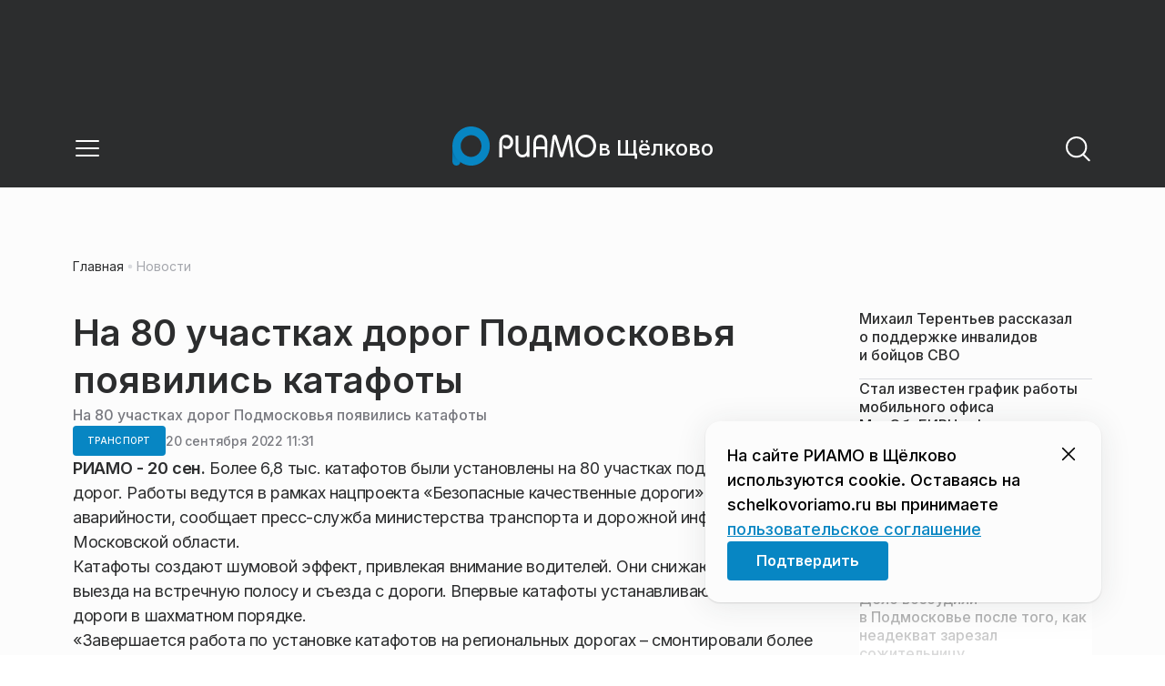

--- FILE ---
content_type: application/javascript
request_url: https://static.riamo.ru/_next/static/chunks/4841-3d82afd15aa65287.js
body_size: 7811
content:
(self.webpackChunk_N_E=self.webpackChunk_N_E||[]).push([[4841],{33489:function(t,e,n){"use strict";var r,o;t.exports=(null==(r=n.g.process)?void 0:r.env)&&"object"==typeof(null==(o=n.g.process)?void 0:o.env)?n.g.process:n(68347)},68347:function(t){!function(){var e={229:function(t){var e,n,r,o=t.exports={};function i(){throw Error("setTimeout has not been defined")}function u(){throw Error("clearTimeout has not been defined")}function s(t){if(e===setTimeout)return setTimeout(t,0);if((e===i||!e)&&setTimeout)return e=setTimeout,setTimeout(t,0);try{return e(t,0)}catch(n){try{return e.call(null,t,0)}catch(n){return e.call(this,t,0)}}}!function(){try{e="function"==typeof setTimeout?setTimeout:i}catch(t){e=i}try{n="function"==typeof clearTimeout?clearTimeout:u}catch(t){n=u}}();var c=[],a=!1,l=-1;function f(){a&&r&&(a=!1,r.length?c=r.concat(c):l=-1,c.length&&d())}function d(){if(!a){var t=s(f);a=!0;for(var e=c.length;e;){for(r=c,c=[];++l<e;)r&&r[l].run();l=-1,e=c.length}r=null,a=!1,function(t){if(n===clearTimeout)return clearTimeout(t);if((n===u||!n)&&clearTimeout)return n=clearTimeout,clearTimeout(t);try{n(t)}catch(e){try{return n.call(null,t)}catch(e){return n.call(this,t)}}}(t)}}function p(t,e){this.fun=t,this.array=e}function h(){}o.nextTick=function(t){var e=Array(arguments.length-1);if(arguments.length>1)for(var n=1;n<arguments.length;n++)e[n-1]=arguments[n];c.push(new p(t,e)),1!==c.length||a||s(d)},p.prototype.run=function(){this.fun.apply(null,this.array)},o.title="browser",o.browser=!0,o.env={},o.argv=[],o.version="",o.versions={},o.on=h,o.addListener=h,o.once=h,o.off=h,o.removeListener=h,o.removeAllListeners=h,o.emit=h,o.prependListener=h,o.prependOnceListener=h,o.listeners=function(t){return[]},o.binding=function(t){throw Error("process.binding is not supported")},o.cwd=function(){return"/"},o.chdir=function(t){throw Error("process.chdir is not supported")},o.umask=function(){return 0}}},n={};function r(t){var o=n[t];if(void 0!==o)return o.exports;var i=n[t]={exports:{}},u=!0;try{e[t](i,i.exports,r),u=!1}finally{u&&delete n[t]}return i.exports}r.ab="//";var o=r(229);t.exports=o}()},46578:function(t,e,n){"use strict";n.d(e,{HI:function(){return s}}),Symbol();class r extends Error{constructor(t){super(t.statusText),Object.defineProperty(this,"headers",{enumerable:!0,configurable:!0,writable:!0,value:void 0}),Object.defineProperty(this,"url",{enumerable:!0,configurable:!0,writable:!0,value:void 0}),Object.defineProperty(this,"status",{enumerable:!0,configurable:!0,writable:!0,value:void 0}),Object.defineProperty(this,"statusText",{enumerable:!0,configurable:!0,writable:!0,value:void 0}),Object.defineProperty(this,"data",{enumerable:!0,configurable:!0,writable:!0,value:void 0}),Object.setPrototypeOf(this,new.target.prototype),this.headers=t.headers,this.url=t.url,this.status=t.status,this.statusText=t.statusText,this.data=t.data}}var o=function(t,e,n,r){return new(n||(n=Promise))(function(o,i){function u(t){try{c(r.next(t))}catch(t){i(t)}}function s(t){try{c(r.throw(t))}catch(t){i(t)}}function c(t){var e;t.done?o(t.value):((e=t.value)instanceof n?e:new n(function(t){t(e)})).then(u,s)}c((r=r.apply(t,e||[])).next())})};let i=t=>"post"===t||"put"===t||"patch"===t||"delete"===t;function u(t,e){return o(this,void 0,void 0,function*(){let n=yield fetch(t,e),i=yield function(t){return o(this,void 0,void 0,function*(){let e=t.headers.get("content-type");if(204===t.status)return;if(e&&-1!==e.indexOf("application/json"))return yield t.json();let n=yield t.text();try{return JSON.parse(n)}catch(t){return n}})}(n),u={headers:n.headers,url:n.url,ok:n.ok,status:n.status,statusText:n.statusText,data:i};if(u.ok)return u;throw new r(u)})}let s={for:()=>(function(){let t="",e={},n=[],s=function(t,e){let n=(r,i,u)=>o(this,void 0,void 0,function*(){if(null==t||r===t.length)return e(i,u);let o=t[r];return yield o(i,u,(t,e)=>n(r+1,t,e))});return(t,e)=>n(0,t,e)}(n,u);return{configure:r=>{t=r.baseUrl||"",e=r.init||{},n.splice(0),n.push(...r.use||[])},use:t=>n.push(t),path:n=>({method:u=>({create:c=>(function(t){let e=(n,i)=>o(this,void 0,void 0,function*(){try{return yield t(n,i)}catch(t){if(t instanceof r)throw new e.Error(t);throw t}});return e.Error=class extends r{constructor(t){super(t),Object.setPrototypeOf(this,new.target.prototype)}getActualType(){return{status:this.status,data:this.data}}},e})((r,a)=>(function(t){return o(this,void 0,void 0,function*(){let{url:e,init:n}=function(t){var e,n,r;let o;let u=Object.assign(Array.isArray(t.payload)?[]:{},t.payload),s=t.path.replace(/\{([^}]+)\}/g,(t,e)=>{let n=encodeURIComponent(u[e]);return delete u[e],n}),c=(n=t.method,r=t.queryParams,o={},i(n)?r.forEach(t=>{o[t]=u[t],delete u[t]}):o=Object.assign({},u),function(t){let e=[],n=(t,e)=>`${encodeURIComponent(t)}=${encodeURIComponent(String(e))}`;return(Object.keys(t).forEach(r=>{let o=t[r];null!=o&&(Array.isArray(o)?o.forEach(t=>e.push(n(r,t))):e.push(n(r,o)))}),e.length>0)?`?${e.join("&")}`:""}(o)),a=function(t,e){let n=i(t)?JSON.stringify(e):void 0;return"delete"===t&&"{}"===n?void 0:n}(t.method,u),l=function(t,e){let n=new Headers(e);return void 0===t||n.has("Content-Type")||n.append("Content-Type","application/json"),n.has("Accept")||n.append("Accept","application/json"),n}(a,null===(e=t.init)||void 0===e?void 0:e.headers);return{url:t.baseUrl+s+c,init:Object.assign(Object.assign({},t.init),{method:t.method.toUpperCase(),headers:l,body:a})}}(t);return yield t.fetch(e,n)})})({baseUrl:t||"",path:n,method:u,queryParams:Object.keys(c||{}),payload:r,init:function(t,e){let n=new Headers(null==t?void 0:t.headers),r=new Headers(null==e?void 0:e.headers);for(let t of r.keys()){let e=r.get(t);null!=e&&n.set(t,e)}return Object.assign(Object.assign(Object.assign({},t),e),{headers:n})}(e,a),fetch:s}))})})}})()}},83724:function(t,e,n){"use strict";var r=n(70552),o="function"==typeof Object.is?Object.is:function(t,e){return t===e&&(0!==t||1/t==1/e)||t!=t&&e!=e},i=r.useState,u=r.useEffect,s=r.useLayoutEffect,c=r.useDebugValue;function a(t){var e=t.getSnapshot;t=t.value;try{var n=e();return!o(t,n)}catch(t){return!0}}var l="undefined"==typeof window||void 0===window.document||void 0===window.document.createElement?function(t,e){return e()}:function(t,e){var n=e(),r=i({inst:{value:n,getSnapshot:e}}),o=r[0].inst,l=r[1];return s(function(){o.value=n,o.getSnapshot=e,a(o)&&l({inst:o})},[t,n,e]),u(function(){return a(o)&&l({inst:o}),t(function(){a(o)&&l({inst:o})})},[t]),c(n),n};e.useSyncExternalStore=void 0!==r.useSyncExternalStore?r.useSyncExternalStore:l},56183:function(t,e,n){"use strict";t.exports=n(83724)},11225:function(t,e,n){"use strict";var r=n(31063).Z.Symbol;e.Z=r},6236:function(t,e,n){"use strict";n.d(e,{Z:function(){return f}});var r=n(11225),o=Object.prototype,i=o.hasOwnProperty,u=o.toString,s=r.Z?r.Z.toStringTag:void 0,c=function(t){var e=i.call(t,s),n=t[s];try{t[s]=void 0;var r=!0}catch(t){}var o=u.call(t);return r&&(e?t[s]=n:delete t[s]),o},a=Object.prototype.toString,l=r.Z?r.Z.toStringTag:void 0,f=function(t){return null==t?void 0===t?"[object Undefined]":"[object Null]":l&&l in Object(t)?c(t):a.call(t)}},30064:function(t,e){"use strict";var n="object"==typeof global&&global&&global.Object===Object&&global;e.Z=n},31063:function(t,e,n){"use strict";var r=n(30064),o="object"==typeof self&&self&&self.Object===Object&&self,i=r.Z||o||Function("return this")();e.Z=i},47737:function(t,e){"use strict";e.Z=function(t){var e=typeof t;return null!=t&&("object"==e||"function"==e)}},949:function(t,e){"use strict";e.Z=function(t){return null!=t&&"object"==typeof t}},44588:function(t,e,n){"use strict";var r=n(6236),o=n(949);e.Z=function(t){return"symbol"==typeof t||(0,o.Z)(t)&&"[object Symbol]"==(0,r.Z)(t)}},18495:function(t,e,n){"use strict";n.d(e,{Z:function(){return p}});var r=/\s/,o=function(t){for(var e=t.length;e--&&r.test(t.charAt(e)););return e},i=/^\s+/,u=n(47737),s=n(44588),c=0/0,a=/^[-+]0x[0-9a-f]+$/i,l=/^0b[01]+$/i,f=/^0o[0-7]+$/i,d=parseInt,p=function(t){if("number"==typeof t)return t;if((0,s.Z)(t))return c;if((0,u.Z)(t)){var e,n="function"==typeof t.valueOf?t.valueOf():t;t=(0,u.Z)(n)?n+"":n}if("string"!=typeof t)return 0===t?t:+t;t=(e=t)?e.slice(0,o(e)+1).replace(i,""):e;var r=l.test(t);return r||f.test(t)?d(t.slice(2),r?2:8):a.test(t)?c:+t}}}]);

--- FILE ---
content_type: text/x-component
request_url: https://schelkovoriamo.ru/news/zhkh/bolee-50-vodokanalov-podmoskovja-nachali-raschistku-infrastrukturnyh-obektov/?_rsc=1b9zf
body_size: 16967
content:
3:I[48818,[],""]
7:I[60417,[],""]
b:I[11838,["6238","static/chunks/6238-a1dbfd917e40e6e4.js","6620","static/chunks/6620-af96627c2912e9ca.js","8195","static/chunks/8195-cbc480fe15b6b3b8.js","7769","static/chunks/7769-1aa7771a703933a9.js","8485","static/chunks/app/%5Bdomain%5D/(root)/(withBreadcrumbs)/layout-1b729347e82bca03.js"],"BreadcrumbsStoreProvider"]
c:I[99507,["6238","static/chunks/6238-a1dbfd917e40e6e4.js","6620","static/chunks/6620-af96627c2912e9ca.js","8195","static/chunks/8195-cbc480fe15b6b3b8.js","7769","static/chunks/7769-1aa7771a703933a9.js","8485","static/chunks/app/%5Bdomain%5D/(root)/(withBreadcrumbs)/layout-1b729347e82bca03.js"],"BreadcrumbsView"]
4:["domain","schelkovoriamo.ru","d"]
5:["category","zhkh","d"]
6:["slug","bolee-50-vodokanalov-podmoskovja-nachali-raschistku-infrastrukturnyh-obektov","d"]
0:["nf7IROL6W40yreDt8f3-C",[[["",{"children":[["domain","schelkovoriamo.ru","d"],{"children":["(root)",{"children":["(withBreadcrumbs)",{"children":["(withLastNews)",{"children":["(withReader)",{"children":["news",{"children":[["category","zhkh","d"],{"children":[["slug","bolee-50-vodokanalov-podmoskovja-nachali-raschistku-infrastrukturnyh-obektov","d"],{"children":["__PAGE__",{}]}]}]}]}],"lastnews":["__DEFAULT__",{}]}]}],"pinned":["__DEFAULT__",{}],"currency":["__DEFAULT__",{}]}]}]},"$undefined","$undefined",true],["",{"children":[["domain","schelkovoriamo.ru","d"],{"children":["(root)",{"children":["(withBreadcrumbs)",{"children":["(withLastNews)",{"children":["(withReader)",{"children":["news",{"children":[["category","zhkh","d"],{"children":[["slug","bolee-50-vodokanalov-podmoskovja-nachali-raschistku-infrastrukturnyh-obektov","d"],{"children":["__PAGE__",{},[["$L1","$L2",[["$","link","0",{"rel":"stylesheet","href":"https://static.riamo.ru/_next/static/css/74facd11a91e9d14.css","precedence":"next","crossOrigin":"$undefined"}],["$","link","1",{"rel":"stylesheet","href":"https://static.riamo.ru/_next/static/css/485e6a5b4ef9b836.css","precedence":"next","crossOrigin":"$undefined"}],["$","link","2",{"rel":"stylesheet","href":"https://static.riamo.ru/_next/static/css/d22d21a002026ef8.css","precedence":"next","crossOrigin":"$undefined"}],["$","link","3",{"rel":"stylesheet","href":"https://static.riamo.ru/_next/static/css/1988c1a80a788db8.css","precedence":"next","crossOrigin":"$undefined"}],["$","link","4",{"rel":"stylesheet","href":"https://static.riamo.ru/_next/static/css/9a0054657e19407f.css","precedence":"next","crossOrigin":"$undefined"}],["$","link","5",{"rel":"stylesheet","href":"https://static.riamo.ru/_next/static/css/414bdd38a59b2516.css","precedence":"next","crossOrigin":"$undefined"}],["$","link","6",{"rel":"stylesheet","href":"https://static.riamo.ru/_next/static/css/f0df4ebcd1128974.css","precedence":"next","crossOrigin":"$undefined"}],["$","link","7",{"rel":"stylesheet","href":"https://static.riamo.ru/_next/static/css/49c4181bb2897dc0.css","precedence":"next","crossOrigin":"$undefined"}],["$","link","8",{"rel":"stylesheet","href":"https://static.riamo.ru/_next/static/css/d0c786164c3a25f4.css","precedence":"next","crossOrigin":"$undefined"}],["$","link","9",{"rel":"stylesheet","href":"https://static.riamo.ru/_next/static/css/4356d292663f9258.css","precedence":"next","crossOrigin":"$undefined"}],["$","link","10",{"rel":"stylesheet","href":"https://static.riamo.ru/_next/static/css/8a07da2cc642b214.css","precedence":"next","crossOrigin":"$undefined"}],["$","link","11",{"rel":"stylesheet","href":"https://static.riamo.ru/_next/static/css/8e61efb71b2f3c14.css","precedence":"next","crossOrigin":"$undefined"}],["$","link","12",{"rel":"stylesheet","href":"https://static.riamo.ru/_next/static/css/2c1c7a537fb83638.css","precedence":"next","crossOrigin":"$undefined"}],["$","link","13",{"rel":"stylesheet","href":"https://static.riamo.ru/_next/static/css/b8a9f195c79539b4.css","precedence":"next","crossOrigin":"$undefined"}],["$","link","14",{"rel":"stylesheet","href":"https://static.riamo.ru/_next/static/css/4ca6d0269aad997b.css","precedence":"next","crossOrigin":"$undefined"}],["$","link","15",{"rel":"stylesheet","href":"https://static.riamo.ru/_next/static/css/09d64aaabd3fd446.css","precedence":"next","crossOrigin":"$undefined"}],["$","link","16",{"rel":"stylesheet","href":"https://static.riamo.ru/_next/static/css/b3fb9bb9e27d7cec.css","precedence":"next","crossOrigin":"$undefined"}],["$","link","17",{"rel":"stylesheet","href":"https://static.riamo.ru/_next/static/css/b1e9a8f776a96631.css","precedence":"next","crossOrigin":"$undefined"}],["$","link","18",{"rel":"stylesheet","href":"https://static.riamo.ru/_next/static/css/db89750d177d38ec.css","precedence":"next","crossOrigin":"$undefined"}]]],null],null]},[null,["$","$L3",null,{"parallelRouterKey":"children","segmentPath":["children","$4","children","(root)","children","(withBreadcrumbs)","children","(withLastNews)","children","(withReader)","children","news","children","$5","children","$6","children"],"error":"$undefined","errorStyles":"$undefined","errorScripts":"$undefined","template":["$","$L7",null,{}],"templateStyles":"$undefined","templateScripts":"$undefined","notFound":"$undefined","notFoundStyles":"$undefined"}]],null]},[null,["$","$L3",null,{"parallelRouterKey":"children","segmentPath":["children","$4","children","(root)","children","(withBreadcrumbs)","children","(withLastNews)","children","(withReader)","children","news","children","$5","children"],"error":"$undefined","errorStyles":"$undefined","errorScripts":"$undefined","template":["$","$L7",null,{}],"templateStyles":"$undefined","templateScripts":"$undefined","notFound":"$undefined","notFoundStyles":"$undefined"}]],null]},[null,["$","$L3",null,{"parallelRouterKey":"children","segmentPath":["children","$4","children","(root)","children","(withBreadcrumbs)","children","(withLastNews)","children","(withReader)","children","news","children"],"error":"$undefined","errorStyles":"$undefined","errorScripts":"$undefined","template":["$","$L7",null,{}],"templateStyles":"$undefined","templateScripts":"$undefined","notFound":"$undefined","notFoundStyles":"$undefined"}]],null]},[[null,"$L8"],null],null],"lastnews":["__DEFAULT__",{},[["$undefined","$L9",null],null],null]},[[[["$","link","0",{"rel":"stylesheet","href":"https://static.riamo.ru/_next/static/css/0444a3fe7a4f7b39.css","precedence":"next","crossOrigin":"$undefined"}]],"$La"],null],null]},[[[["$","link","0",{"rel":"stylesheet","href":"https://static.riamo.ru/_next/static/css/c8c639ebf7ad977a.css","precedence":"next","crossOrigin":"$undefined"}],["$","link","1",{"rel":"stylesheet","href":"https://static.riamo.ru/_next/static/css/ce7d264bb7f61b9d.css","precedence":"next","crossOrigin":"$undefined"}]],["$","$Lb",null,{"children":[["$","$Lc",null,{}],["$","$L3",null,{"parallelRouterKey":"children","segmentPath":["children","$4","children","(root)","children","(withBreadcrumbs)","children"],"error":"$undefined","errorStyles":"$undefined","errorScripts":"$undefined","template":["$","$L7",null,{}],"templateStyles":"$undefined","templateScripts":"$undefined","notFound":"$undefined","notFoundStyles":"$undefined"}]]}]],null],null],"pinned":["__DEFAULT__",{},[["$undefined",null,null],null],null],"currency":["__DEFAULT__",{},[["$undefined",null,[["$","link","0",{"rel":"stylesheet","href":"https://static.riamo.ru/_next/static/css/c8f8780f65fbf8ac.css","precedence":"next","crossOrigin":"$undefined"}]]],null],null]},[[[["$","link","0",{"rel":"stylesheet","href":"https://static.riamo.ru/_next/static/css/b9deb6013e8ef6a8.css","precedence":"next","crossOrigin":"$undefined"}],["$","link","1",{"rel":"stylesheet","href":"https://static.riamo.ru/_next/static/css/c92bdbeb4018c0c9.css","precedence":"next","crossOrigin":"$undefined"}],["$","link","2",{"rel":"stylesheet","href":"https://static.riamo.ru/_next/static/css/8344d6f978701cf4.css","precedence":"next","crossOrigin":"$undefined"}],["$","link","3",{"rel":"stylesheet","href":"https://static.riamo.ru/_next/static/css/bdb44b41c8e9d99d.css","precedence":"next","crossOrigin":"$undefined"}],["$","link","4",{"rel":"stylesheet","href":"https://static.riamo.ru/_next/static/css/f0704ed91d54424e.css","precedence":"next","crossOrigin":"$undefined"}],["$","link","5",{"rel":"stylesheet","href":"https://static.riamo.ru/_next/static/css/aa7aecdbe932f12c.css","precedence":"next","crossOrigin":"$undefined"}],["$","link","6",{"rel":"stylesheet","href":"https://static.riamo.ru/_next/static/css/a9d1020506ae1f40.css","precedence":"next","crossOrigin":"$undefined"}],["$","link","7",{"rel":"stylesheet","href":"https://static.riamo.ru/_next/static/css/fa30d6ec5172a74d.css","precedence":"next","crossOrigin":"$undefined"}],["$","link","8",{"rel":"stylesheet","href":"https://static.riamo.ru/_next/static/css/1db9d498fb98fcc9.css","precedence":"next","crossOrigin":"$undefined"}]],"$Ld"],null],null]},[null,["$","$L3",null,{"parallelRouterKey":"children","segmentPath":["children","$4","children"],"error":"$undefined","errorStyles":"$undefined","errorScripts":"$undefined","template":["$","$L7",null,{}],"templateStyles":"$undefined","templateScripts":"$undefined","notFound":"$undefined","notFoundStyles":"$undefined"}]],null]},[[[["$","link","0",{"rel":"stylesheet","href":"https://static.riamo.ru/_next/static/css/d0d5d7830224a9d0.css","precedence":"next","crossOrigin":"$undefined"}]],"$Le"],null],null],["$Lf",null]]]]
10:I[46771,["7454","static/chunks/7454-65693b92c3fdeebc.js","4841","static/chunks/4841-3d82afd15aa65287.js","591","static/chunks/591-9df1679f381208cb.js","3432","static/chunks/app/%5Bdomain%5D/(root)/(withBreadcrumbs)/(withLastNews)/(withReader)/layout-7dcc7c697ff147af.js"],"ClientReadingContextProvider"]
11:I[32771,["7454","static/chunks/7454-65693b92c3fdeebc.js","5820","static/chunks/5820-d6dba6a2e7e25462.js","3185","static/chunks/app/layout-33d7a73e617ac4f1.js"],"LazyFM"]
12:I[6190,["7454","static/chunks/7454-65693b92c3fdeebc.js","5820","static/chunks/5820-d6dba6a2e7e25462.js","3185","static/chunks/app/layout-33d7a73e617ac4f1.js"],"ScrollDirectionContextProvider"]
13:I[92510,["6238","static/chunks/6238-a1dbfd917e40e6e4.js","317","static/chunks/317-232a4d56b008319e.js","7769","static/chunks/7769-1aa7771a703933a9.js","1379","static/chunks/1379-eded3a23b8663201.js","7601","static/chunks/app/error-a536d526bb3b8c4e.js"],"default"]
8:["$","$L10","reading context",{"children":["$","$L3",null,{"parallelRouterKey":"children","segmentPath":["children","$4","children","(root)","children","(withBreadcrumbs)","children","(withLastNews)","children","(withReader)","children"],"error":"$undefined","errorStyles":"$undefined","errorScripts":"$undefined","template":["$","$L7",null,{}],"templateStyles":"$undefined","templateScripts":"$undefined","notFound":"$undefined","notFoundStyles":"$undefined"}]}]
a:["$","div",null,{"className":"e7p3b82 e7p3b80","children":[["$","div",null,{"children":["$","$L3",null,{"parallelRouterKey":"children","segmentPath":["children","$4","children","(root)","children","(withBreadcrumbs)","children","(withLastNews)","children"],"error":"$undefined","errorStyles":"$undefined","errorScripts":"$undefined","template":["$","$L7",null,{}],"templateStyles":"$undefined","templateScripts":"$undefined","notFound":"$undefined","notFoundStyles":"$undefined"}],"className":"e7p3b81"}],["$","div",null,{"className":"w7gm4a1 w7gm4a0","children":["$","$L3",null,{"parallelRouterKey":"lastnews","segmentPath":["children","$4","children","(root)","children","(withBreadcrumbs)","children","(withLastNews)","lastnews"],"error":"$undefined","errorStyles":"$undefined","errorScripts":"$undefined","template":["$","$L7",null,{}],"templateStyles":"$undefined","templateScripts":"$undefined","notFound":"$undefined","notFoundStyles":"$undefined"}]}]]}]
e:["$","$L11",null,{"children":["$","html",null,{"lang":"ru","className":"__variable_6a5886","children":["$","$L12",null,{"children":["$","body",null,{"children":["$","$L3",null,{"parallelRouterKey":"children","segmentPath":["children"],"error":"$13","errorStyles":[["$","link","0",{"rel":"stylesheet","href":"https://static.riamo.ru/_next/static/css/bdb44b41c8e9d99d.css","precedence":"next","crossOrigin":"$undefined"}],["$","link","1",{"rel":"stylesheet","href":"https://static.riamo.ru/_next/static/css/f0704ed91d54424e.css","precedence":"next","crossOrigin":"$undefined"}],["$","link","2",{"rel":"stylesheet","href":"https://static.riamo.ru/_next/static/css/a77ca4da5e625f4a.css","precedence":"next","crossOrigin":"$undefined"}],["$","link","3",{"rel":"stylesheet","href":"https://static.riamo.ru/_next/static/css/fa30d6ec5172a74d.css","precedence":"next","crossOrigin":"$undefined"}],["$","link","4",{"rel":"stylesheet","href":"https://static.riamo.ru/_next/static/css/063905fde56c3a0e.css","precedence":"next","crossOrigin":"$undefined"}],["$","link","5",{"rel":"stylesheet","href":"https://static.riamo.ru/_next/static/css/221aa61d01d84ddf.css","precedence":"next","crossOrigin":"$undefined"}]],"errorScripts":[],"template":["$","$L7",null,{}],"templateStyles":"$undefined","templateScripts":"$undefined","notFound":"$L14","notFoundStyles":[["$","link","0",{"rel":"stylesheet","href":"https://static.riamo.ru/_next/static/css/221aa61d01d84ddf.css","precedence":"next","crossOrigin":"$undefined"}],["$","link","1",{"rel":"stylesheet","href":"https://static.riamo.ru/_next/static/css/bdb44b41c8e9d99d.css","precedence":"next","crossOrigin":"$undefined"}],["$","link","2",{"rel":"stylesheet","href":"https://static.riamo.ru/_next/static/css/f0704ed91d54424e.css","precedence":"next","crossOrigin":"$undefined"}],["$","link","3",{"rel":"stylesheet","href":"https://static.riamo.ru/_next/static/css/a77ca4da5e625f4a.css","precedence":"next","crossOrigin":"$undefined"}],["$","link","4",{"rel":"stylesheet","href":"https://static.riamo.ru/_next/static/css/fa30d6ec5172a74d.css","precedence":"next","crossOrigin":"$undefined"}],["$","link","5",{"rel":"stylesheet","href":"https://static.riamo.ru/_next/static/css/063905fde56c3a0e.css","precedence":"next","crossOrigin":"$undefined"}]]}]}]}]}]}]
15:I[11954,["6238","static/chunks/6238-a1dbfd917e40e6e4.js","317","static/chunks/317-232a4d56b008319e.js","7769","static/chunks/7769-1aa7771a703933a9.js","1379","static/chunks/1379-eded3a23b8663201.js","492","static/chunks/app/%5Bdomain%5D/(root)/not-found-586b23c28af73a61.js"],"NotFoundView"]
14:["$","div",null,{"className":"wably71 wably70","children":[["$","div",null,{}],["$","$L15",null,{"codeError":"404"}],["$","div",null,{}]]}]
16:I[5364,["6238","static/chunks/6238-a1dbfd917e40e6e4.js","5815","static/chunks/5815-5e490abf89f421db.js","7769","static/chunks/7769-1aa7771a703933a9.js","1272","static/chunks/app/%5Bdomain%5D/(root)/(withBreadcrumbs)/(withLastNews)/@lastnews/default-0d84da1b6ab55ee6.js"],"LastNewsListStoreProvider"]
17:I[2323,["6238","static/chunks/6238-a1dbfd917e40e6e4.js","5815","static/chunks/5815-5e490abf89f421db.js","7769","static/chunks/7769-1aa7771a703933a9.js","1272","static/chunks/app/%5Bdomain%5D/(root)/(withBreadcrumbs)/(withLastNews)/@lastnews/default-0d84da1b6ab55ee6.js"],"LastNews"]
18:I[51367,["6238","static/chunks/6238-a1dbfd917e40e6e4.js","5815","static/chunks/5815-5e490abf89f421db.js","7769","static/chunks/7769-1aa7771a703933a9.js","1272","static/chunks/app/%5Bdomain%5D/(root)/(withBreadcrumbs)/(withLastNews)/@lastnews/default-0d84da1b6ab55ee6.js"],"AdsBlock"]
19:I[55926,["6238","static/chunks/6238-a1dbfd917e40e6e4.js","317","static/chunks/317-232a4d56b008319e.js","9708","static/chunks/9708-8432d91a9a5482f9.js","6918","static/chunks/6918-d550061bd6e4fb2f.js","7769","static/chunks/7769-1aa7771a703933a9.js","9080","static/chunks/app/%5Bdomain%5D/(root)/layout-0b14dc33fbd54479.js"],"ConfigStoreProvider"]
1a:I[76510,["6238","static/chunks/6238-a1dbfd917e40e6e4.js","317","static/chunks/317-232a4d56b008319e.js","9708","static/chunks/9708-8432d91a9a5482f9.js","6918","static/chunks/6918-d550061bd6e4fb2f.js","7769","static/chunks/7769-1aa7771a703933a9.js","9080","static/chunks/app/%5Bdomain%5D/(root)/layout-0b14dc33fbd54479.js"],"HeadScripts"]
1b:I[1868,["6238","static/chunks/6238-a1dbfd917e40e6e4.js","317","static/chunks/317-232a4d56b008319e.js","9708","static/chunks/9708-8432d91a9a5482f9.js","6918","static/chunks/6918-d550061bd6e4fb2f.js","7769","static/chunks/7769-1aa7771a703933a9.js","9080","static/chunks/app/%5Bdomain%5D/(root)/layout-0b14dc33fbd54479.js"],"AdsVideo"]
1c:I[77812,["6238","static/chunks/6238-a1dbfd917e40e6e4.js","317","static/chunks/317-232a4d56b008319e.js","9708","static/chunks/9708-8432d91a9a5482f9.js","6918","static/chunks/6918-d550061bd6e4fb2f.js","7769","static/chunks/7769-1aa7771a703933a9.js","9080","static/chunks/app/%5Bdomain%5D/(root)/layout-0b14dc33fbd54479.js"],"YMHit"]
1d:I[96217,["6238","static/chunks/6238-a1dbfd917e40e6e4.js","317","static/chunks/317-232a4d56b008319e.js","9708","static/chunks/9708-8432d91a9a5482f9.js","6918","static/chunks/6918-d550061bd6e4fb2f.js","7769","static/chunks/7769-1aa7771a703933a9.js","9080","static/chunks/app/%5Bdomain%5D/(root)/layout-0b14dc33fbd54479.js"],"ViewPortInitializer"]
1e:I[80581,["6238","static/chunks/6238-a1dbfd917e40e6e4.js","317","static/chunks/317-232a4d56b008319e.js","9708","static/chunks/9708-8432d91a9a5482f9.js","6918","static/chunks/6918-d550061bd6e4fb2f.js","7769","static/chunks/7769-1aa7771a703933a9.js","9080","static/chunks/app/%5Bdomain%5D/(root)/layout-0b14dc33fbd54479.js"],"BaseLayout"]
1f:I[91758,["6238","static/chunks/6238-a1dbfd917e40e6e4.js","317","static/chunks/317-232a4d56b008319e.js","7769","static/chunks/7769-1aa7771a703933a9.js","1379","static/chunks/1379-eded3a23b8663201.js","2149","static/chunks/app/%5Bdomain%5D/(root)/error-bd327e31add5e4e5.js"],"default"]
2f:"$Sreact.suspense"
30:I[88959,["6238","static/chunks/6238-a1dbfd917e40e6e4.js","7454","static/chunks/7454-65693b92c3fdeebc.js","4732","static/chunks/4732-831c5006200e18b5.js","9377","static/chunks/9377-93bce75f35396c82.js","4186","static/chunks/4186-ba92eb9eb736f672.js","1753","static/chunks/1753-98c7371a7484bcfa.js","4489","static/chunks/4489-b39b4a83a09b8ce8.js","9708","static/chunks/9708-8432d91a9a5482f9.js","6620","static/chunks/6620-af96627c2912e9ca.js","9094","static/chunks/9094-eb1fb1427621728b.js","6645","static/chunks/6645-2f43f42bc9941eb7.js","2089","static/chunks/2089-48da0505d1443b8c.js","7769","static/chunks/7769-1aa7771a703933a9.js","591","static/chunks/591-9df1679f381208cb.js","1496","static/chunks/1496-6337aeb98e542c6a.js","912","static/chunks/912-9589e7e93477ed39.js","4739","static/chunks/app/%5Bdomain%5D/(root)/(withBreadcrumbs)/(withLastNews)/(withReader)/news/%5Bcategory%5D/%5Bslug%5D/page-a2165e9555a2a501.js"],"BailoutToCSR"]
31:I[43093,["6238","static/chunks/6238-a1dbfd917e40e6e4.js","317","static/chunks/317-232a4d56b008319e.js","9708","static/chunks/9708-8432d91a9a5482f9.js","6918","static/chunks/6918-d550061bd6e4fb2f.js","7769","static/chunks/7769-1aa7771a703933a9.js","9080","static/chunks/app/%5Bdomain%5D/(root)/layout-0b14dc33fbd54479.js"],"default"]
9:["$","$L16",null,{"initialValue":{"config":{"domain":"riamo-schelkovo"},"data":[{"id":1828486,"slug":"mihail-terentev-rasskazal-o-podderzhke-invalidov-i-bojtsov-svo","title":"ÐœÐ¸Ñ…Ð°Ð¸Ð» Ð¢ÐµÑ€ÐµÐ½Ñ‚ÑŒÐµÐ² Ñ€Ð°ÑÑÐºÐ°Ð·Ð°Ð» Ð¾Â Ð¿Ð¾Ð´Ð´ÐµÑ€Ð¶ÐºÐµ Ð¸Ð½Ð²Ð°Ð»Ð¸Ð´Ð¾Ð² Ð¸Â Ð±Ð¾Ð¹Ñ†Ð¾Ð² Ð¡Ð’Ðž","lead":"ÐžÐ±Â Ð¸Ð½Ð¸Ñ†Ð¸Ð°Ñ‚Ð¸Ð²Ð°Ñ… Ð²Â ÑÑ„ÐµÑ€Ðµ Ð·Ð°Ñ‰Ð¸Ñ‚Ñ‹ Ð¸Ð½Ð²Ð°Ð»Ð¸Ð´Ð¾Ð² Ñ€Ð°ÑÑÐºÐ°Ð·Ð°Ð» Ñ„ÐµÐ´ÐµÑ€Ð°Ð»ÑŒÐ½Ñ‹Ð¹ ÐºÐ¾Ð¾Ñ€Ð´Ð¸Ð½Ð°Ñ‚Ð¾Ñ€ Ð¿Ð°Ñ€Ñ‚Ð¿Ñ€Ð¾ÐµÐºÑ‚Ð° Â«Ð•Ð´Ð¸Ð½Ð°Ñ ÑÑ‚Ñ€Ð°Ð½Ð°Â â€” Ð´Ð¾ÑÑ‚ÑƒÐ¿Ð½Ð°Ñ ÑÑ€ÐµÐ´Ð°Â», Ð·Ð°Ð¼Ð¿Ñ€ÐµÐ´ ÐšÐ¾Ð¼Ð¸Ñ‚ÐµÑ‚Ð° Ð“Ð¾ÑÐ´ÑƒÐ¼Ñ‹ Ð¿Ð¾Â Ñ‚Ñ€ÑƒÐ´Ñƒ, ÑÐ¾Ñ†Ð¸Ð°Ð»ÑŒÐ½Ð¾Ð¹ Ð¿Ð¾Ð»Ð¸Ñ‚Ð¸ÐºÐµ Ð¸Â Ð´ÐµÐ»Ð°Ð¼ Ð²ÐµÑ‚ÐµÑ€Ð°Ð½Ð¾Ð², Ñ‡Ð»ÐµÐ½ Ñ„Ñ€Ð°ÐºÑ†Ð¸Ð¸ Â«Ð•Ð´Ð¸Ð½Ð°Ñ Ð Ð¾ÑÑÐ¸ÑÂ» ÐœÐ¸Ñ…Ð°Ð¸Ð» Ð¢ÐµÑ€ÐµÐ½Ñ‚ÑŒÐµÐ². ÐžÐ±Â ÑÑ‚Ð¾Ð¼ ÑÐ¾Ð¾Ð±Ñ‰Ð¸Ð»Ð° Ð¿Ñ€ÐµÑÑ-ÑÐ»ÑƒÐ¶Ð±Ð° Ð¿Ð¾Ð´Ð¼Ð¾ÑÐºÐ¾Ð²Ð½Ð¾Ð³Ð¾ Ð¾Ñ‚Ð´ÐµÐ»ÐµÐ½Ð¸Ñ Ð¿Ð°Ñ€Ñ‚Ð¸Ð¸.","pub_date":"2026-01-28T15:20","url":"/news/spetsoperatsija/mihail-terentev-rasskazal-o-podderzhke-invalidov-i-bojtsov-svo/","article_type":"article","is_important":false,"is_exclusive":false,"category":{"slug":"spetsoperatsija","title":"Ð¡Ð¿ÐµÑ†Ð¾Ð¿ÐµÑ€Ð°Ñ†Ð¸Ñ","icon":null}},{"id":1828365,"slug":"stal-izvesten-grafik-raboty-mobilnogo-ofisa-mosobleirts-v-fevrale-2","title":"Ð¡Ñ‚Ð°Ð» Ð¸Ð·Ð²ÐµÑÑ‚ÐµÐ½ Ð³Ñ€Ð°Ñ„Ð¸Ðº Ñ€Ð°Ð±Ð¾Ñ‚Ñ‹ Ð¼Ð¾Ð±Ð¸Ð»ÑŒÐ½Ð¾Ð³Ð¾ Ð¾Ñ„Ð¸ÑÐ° ÐœÐ¾ÑÐžÐ±Ð»Ð•Ð˜Ð Ð¦ Ð²Â Ñ„ÐµÐ²Ñ€Ð°Ð»Ðµ","lead":"Ð”Ð»Ñ Ð¶Ð¸Ñ‚ÐµÐ»ÐµÐ¹ ÐŸÐ¾Ð´Ð¼Ð¾ÑÐºÐ¾Ð²ÑŒÑ Ð¿Ñ€Ð¾Ð´Ð¾Ð»Ð¶Ð°ÐµÑ‚ Ñ€Ð°Ð±Ð¾Ñ‚Ñƒ Ð¼Ð¾Ð±Ð¸Ð»ÑŒÐ½Ñ‹Ð¹ Ð¾Ñ„Ð¸Ñ ÐœÐ¾ÑÐžÐ±Ð»Ð•Ð˜Ð Ð¦.Â Ð’Â Ð¾Ñ„Ð¸ÑÐµ Ð¼Ð¾Ð¶Ð½Ð¾ Ð¿ÐµÑ€ÐµÐ´Ð°Ñ‚ÑŒ Ð¿Ð¾ÐºÐ°Ð·Ð°Ð½Ð¸Ñ, Ð¿Ð¾Ð»ÑƒÑ‡Ð¸Ñ‚ÑŒ ÐºÐ¾Ð¿Ð¸ÑŽ Ñ„Ð¸Ð½Ð°Ð½ÑÐ¾Ð²Ð¾-Ð»Ð¸Ñ†ÐµÐ²Ð¾Ð³Ð¾ ÑÑ‡ÐµÑ‚Ð°, ÑÐ¿Ñ€Ð°Ð²ÐºÑƒ Ð¾Ð±Â Ð¾Ñ‚ÑÑƒÑ‚ÑÑ‚Ð²Ð¸Ð¸ Ð·Ð°Ð´Ð¾Ð»Ð¶ÐµÐ½Ð½Ð¾ÑÑ‚Ð¸, Ð´ÑƒÐ±Ð»Ð¸ÐºÐ°Ñ‚ Ð¿Ð»Ð°Ñ‚ÐµÐ¶Ð½Ð¾Ð³Ð¾ Ð´Ð¾ÐºÑƒÐ¼ÐµÐ½Ñ‚Ð° Ð¸Â Ð¾Ð¿Ð»Ð°Ñ‚Ð¸Ñ‚ÑŒ ÑÑ‡ÐµÑ‚ Ð±ÐµÐ·Ð½Ð°Ð»Ð¸Ñ‡Ð½Ñ‹Ð¼ ÑÐ¿Ð¾ÑÐ¾Ð±Ð¾Ð¼, ÑÐ¾Ð¾Ð±Ñ‰Ð¸Ð»Ð° Ð¿Ñ€ÐµÑÑ-ÑÐ»ÑƒÐ¶Ð±Ð° Ñ†ÐµÐ½Ñ‚Ñ€Ð°.","pub_date":"2026-01-28T12:19","url":"/news/zhkh/stal-izvesten-grafik-raboty-mobilnogo-ofisa-mosobleirts-v-fevrale-2/","article_type":"article","is_important":false,"is_exclusive":false,"category":{"slug":"zhkh","title":"Ð–ÐšÐ¥","icon":null}},{"id":1827618,"slug":"bolee-50-vodokanalov-podmoskovja-nachali-raschistku-infrastrukturnyh-obektov","title":"Ð‘Ð¾Ð»ÐµÐµ 50 Ð²Ð¾Ð´Ð¾ÐºÐ°Ð½Ð°Ð»Ð¾Ð² ÐŸÐ¾Ð´Ð¼Ð¾ÑÐºÐ¾Ð²ÑŒÑ Ð½Ð°Ñ‡Ð°Ð»Ð¸ Ñ€Ð°ÑÑ‡Ð¸ÑÑ‚ÐºÑƒ Ð¸Ð½Ñ„Ñ€Ð°ÑÑ‚Ñ€ÑƒÐºÑ‚ÑƒÑ€Ð½Ñ‹Ñ… Ð¾Ð±ÑŠÐµÐºÑ‚Ð¾Ð²","lead":"Ð‘Ð¾Ð»ÐµÐµ 50 Ð²Ð¾Ð´Ð¾ÐºÐ°Ð½Ð°Ð»Ð¾Ð² ÐœÐ¾ÑÐºÐ¾Ð²ÑÐºÐ¾Ð¹ Ð¾Ð±Ð»Ð°ÑÑ‚Ð¸ Ð¿ÐµÑ€ÐµÑˆÐ»Ð¸ Ð½Ð° ÑƒÑÐ¸Ð»ÐµÐ½Ð½Ñ‹Ð¹ Ñ€ÐµÐ¶Ð¸Ð¼ Ñ€Ð°Ð±Ð¾Ñ‚Ñ‹ Ð¸Ð·-Ð·Ð° ÑÐ½ÐµÐ³Ð¾Ð¿Ð°Ð´Ð¾Ð² Ð¸ Ð¼Ð¾Ñ€Ð¾Ð·Ð¾Ð². Ð¡Ð¿ÐµÑ†Ð¸Ð°Ð»Ð¸ÑÑ‚Ñ‹ Ð¾Ñ‡Ð¸Ñ‰Ð°ÑŽÑ‚ Ñ‚ÐµÑ€Ñ€Ð¸Ñ‚Ð¾Ñ€Ð¸Ð¸ Ð¸Ð½Ð¶ÐµÐ½ÐµÑ€Ð½Ð¾Ð¹ Ð¸Ð½Ñ„Ñ€Ð°ÑÑ‚Ñ€ÑƒÐºÑ‚ÑƒÑ€Ñ‹ Ð¸ Ð¿Ñ€Ð¾Ð²Ð¾Ð´ÑÑ‚ Ð´Ð¾Ð¿Ð¾Ð»Ð½Ð¸Ñ‚ÐµÐ»ÑŒÐ½Ñ‹Ðµ Ð¿Ñ€Ð¾Ð²ÐµÑ€ÐºÐ¸, ÑÐ¾Ð¾Ð±Ñ‰Ð°ÐµÑ‚ Ð¿Ñ€ÐµÑÑ-ÑÐ»ÑƒÐ¶Ð±Ð° Ð¼Ð¸Ð½Ð¸ÑÑ‚ÐµÑ€ÑÑ‚Ð²Ð° Ð¶Ð¸Ð»Ð¸Ñ‰Ð½Ð¾-ÐºÐ¾Ð¼Ð¼ÑƒÐ½Ð°Ð»ÑŒÐ½Ð¾Ð³Ð¾ Ñ…Ð¾Ð·ÑÐ¹ÑÑ‚Ð²Ð° ÐœÐ¾ÑÐºÐ¾Ð²ÑÐºÐ¾Ð¹ Ð¾Ð±Ð»Ð°ÑÑ‚Ð¸.","pub_date":"2026-01-27T18:13","url":"/news/zhkh/bolee-50-vodokanalov-podmoskovja-nachali-raschistku-infrastrukturnyh-obektov/","article_type":"article","is_important":false,"is_exclusive":false,"category":{"slug":"zhkh","title":"Ð–ÐšÐ¥","icon":null}},{"id":1827630,"slug":"v-podmoskove-s-nachala-janvarja-proveli-172-zemelno-imuschestvennyh-auktsiona","title":"Ð’ ÐŸÐ¾Ð´Ð¼Ð¾ÑÐºÐ¾Ð²ÑŒÐµ Ñ Ð½Ð°Ñ‡Ð°Ð»Ð° ÑÐ½Ð²Ð°Ñ€Ñ Ð¿Ñ€Ð¾Ð²ÐµÐ»Ð¸ 172 Ð·ÐµÐ¼ÐµÐ»ÑŒÐ½Ð¾-Ð¸Ð¼ÑƒÑ‰ÐµÑÑ‚Ð²ÐµÐ½Ð½Ñ‹Ñ… Ð°ÑƒÐºÑ†Ð¸Ð¾Ð½Ð°","lead":"Ð¡ 12 Ð¿Ð¾ 26 ÑÐ½Ð²Ð°Ñ€Ñ 2026 Ð³Ð¾Ð´Ð° Ð² ÐœÐ¾ÑÐºÐ¾Ð²ÑÐºÐ¾Ð¹ Ð¾Ð±Ð»Ð°ÑÑ‚Ð¸ ÑÐ¾ÑÑ‚Ð¾ÑÐ»Ð¾ÑÑŒ 172 Ð°ÑƒÐºÑ†Ð¸Ð¾Ð½Ð° Ð¿Ð¾ Ð¿Ñ€Ð¾Ð´Ð°Ð¶Ðµ Ð¸ Ð°Ñ€ÐµÐ½Ð´Ðµ Ð·ÐµÐ¼ÐµÐ»ÑŒÐ½Ñ‹Ñ… ÑƒÑ‡Ð°ÑÑ‚ÐºÐ¾Ð² Ð¸ Ð¸Ð¼ÑƒÑ‰ÐµÑÑ‚Ð²Ð°, ÑÐ¾Ð¾Ð±Ñ‰Ð°ÐµÑ‚ Ð¿Ñ€ÐµÑÑ-ÑÐ»ÑƒÐ¶Ð±Ð° ÐºÐ¾Ð¼Ð¸Ñ‚ÐµÑ‚Ð° Ð¿Ð¾ ÐºÐ¾Ð½ÐºÑƒÑ€ÐµÐ½Ñ‚Ð½Ð¾Ð¹ Ð¿Ð¾Ð»Ð¸Ñ‚Ð¸ÐºÐµ ÐœÐ¾ÑÐºÐ¾Ð²ÑÐºÐ¾Ð¹ Ð¾Ð±Ð»Ð°ÑÑ‚Ð¸.","pub_date":"2026-01-27T18:13","url":"/news/ekonomika/v-podmoskove-s-nachala-janvarja-proveli-172-zemelno-imuschestvennyh-auktsiona/","article_type":"article","is_important":false,"is_exclusive":false,"category":{"slug":"ekonomika","title":"Ð­ÐºÐ¾Ð½Ð¾Ð¼Ð¸ÐºÐ°","icon":null}},{"id":1827699,"slug":"delo-vozbudili-v-podmoskove-posle-togo-kak-neadekvat-zarezal-sozhitelnitsu","title":"Ð”ÐµÐ»Ð¾ Ð²Ð¾Ð·Ð±ÑƒÐ´Ð¸Ð»Ð¸ Ð²Â ÐŸÐ¾Ð´Ð¼Ð¾ÑÐºÐ¾Ð²ÑŒÐµ Ð¿Ð¾ÑÐ»Ðµ Ñ‚Ð¾Ð³Ð¾, ÐºÐ°Ðº Ð½ÐµÐ°Ð´ÐµÐºÐ²Ð°Ñ‚ Ð·Ð°Ñ€ÐµÐ·Ð°Ð» ÑÐ¾Ð¶Ð¸Ñ‚ÐµÐ»ÑŒÐ½Ð¸Ñ†Ñƒ","lead":"Ð’Â Ð¡ÐµÑ€Ð³Ð¸ÐµÐ²Ð¾Ð¼ ÐŸÐ¾ÑÐ°Ð´Ðµ Ð²Ð¾Ð·Ð±ÑƒÐ¶Ð´ÐµÐ½Ð¾ ÑƒÐ³Ð¾Ð»Ð¾Ð²Ð½Ð¾Ðµ Ð´ÐµÐ»Ð¾ Ð¿Ð¾Â Ñ„Ð°ÐºÑ‚Ñƒ ÑƒÐ±Ð¸Ð¹ÑÑ‚Ð²Ð° Ð¶ÐµÐ½Ñ‰Ð¸Ð½Ñ‹ Ð¸Â Ð¿Ð¾ÐºÑƒÑˆÐµÐ½Ð¸Ñ Ð½Ð°Â ÑƒÐ±Ð¸Ð¹ÑÑ‚Ð²Ð¾ ÐµÐµÂ ÑÐ¾ÑÐµÐ´ÐºÐ¸, ÑÐ¾Ð¾Ð±Ñ‰Ð°ÐµÑ‚ Ð¿Ñ€ÐµÑÑ-ÑÐ»ÑƒÐ¶Ð±Ð° Ð“Ð¡Ð£ Ð¡ÐšÂ Ð Ð¾ÑÑÐ¸Ð¸ Ð¿Ð¾Â ÐŸÐ¾Ð´Ð¼Ð¾ÑÐºÐ¾Ð²ÑŒÑŽ.","pub_date":"2026-01-27T18:09","url":"/news/proisshestviya/delo-vozbudili-v-podmoskove-posle-togo-kak-neadekvat-zarezal-sozhitelnitsu/","article_type":"article","is_important":false,"is_exclusive":false,"category":{"slug":"proisshestviya","title":"ÐŸÑ€Ð¾Ð¸ÑÑˆÐµÑÑ‚Ð²Ð¸Ñ","icon":null}}],"query":{"per_page":5}},"children":["$","div",null,{"className":"_12mv6bx1 _12mv6bx0 _12mv6bxe","style":"$undefined","children":[["$","$L17",null,{}],["$","$L18",null,{"id":"sidebar_1","type":"desktop"}],["$","$L18",null,{"id":"sidebar_2","type":"desktop"}],["$","$L18",null,{"id":"sidebar_3","type":"desktop"}],["$","$L18",null,{"id":"sidebar_4","type":"desktop"}]]}]}]
22:{"rel":"stylesheet","href":"https://static.riamo.ru/_next/static/css/a77ca4da5e625f4a.css","precedence":"next","crossOrigin":"$undefined"}
21:["$","link","0","$22"]
24:{"rel":"stylesheet","href":"https://static.riamo.ru/_next/static/css/063905fde56c3a0e.css","precedence":"next","crossOrigin":"$undefined"}
23:["$","link","1","$24"]
26:{"rel":"stylesheet","href":"https://static.riamo.ru/_next/static/css/221aa61d01d84ddf.css","precedence":"next","crossOrigin":"$undefined"}
25:["$","link","2","$26"]
20:["$21","$23","$25"]
27:[]
2a:{"rel":"stylesheet","href":"https://static.riamo.ru/_next/static/css/221aa61d01d84ddf.css","precedence":"next","crossOrigin":"$undefined"}
29:["$","link","0","$2a"]
2c:{"rel":"stylesheet","href":"https://static.riamo.ru/_next/static/css/a77ca4da5e625f4a.css","precedence":"next","crossOrigin":"$undefined"}
2b:["$","link","1","$2c"]
2e:{"rel":"stylesheet","href":"https://static.riamo.ru/_next/static/css/063905fde56c3a0e.css","precedence":"next","crossOrigin":"$undefined"}
2d:["$","link","2","$2e"]
28:["$29","$2b","$2d"]
d:["$","$L19",null,{"data":{"menu":[{"title":"Ð Ð˜ÐÐœÐž","link":"https://riamo.ru","children":[]},{"title":"Ð¨Ð¿Ð°Ñ€Ð³Ð°Ð»ÐºÐ¸","link":null,"children":[]},{"title":"Ð˜Ð½Ñ„Ð¾Ð³Ñ€Ð°Ñ„Ð¸ÐºÐ°","link":null,"children":[]},{"title":"ÐÐºÑ†ÐµÐ½Ñ‚Ñ‹","link":null,"children":[]},{"title":"Ð˜ÑÑ‚Ð¾Ñ€Ð¸Ð¸","link":null,"children":[]},{"title":"Ð›ÑŽÐ´Ð¸","link":null,"children":[]},{"title":"ÐÐ¾Ð²Ð¾ÑÑ‚Ð¸","link":"https://schelkovoriamo.ru/news/","children":[]},{"title":"CÑ‚Ð°Ñ‚ÑŒÐ¸","link":"https://schelkovoriamo.ru/category/stati/","children":[]}],"panel":[],"footer":{"text":"","socials":[]},"cookie_agreement":{"text":"<p>ÐÐ° ÑÐ°Ð¹Ñ‚Ðµ Ð Ð˜ÐÐœÐž Ð² Ð©Ñ‘Ð»ÐºÐ¾Ð²Ð¾ Ð¸ÑÐ¿Ð¾Ð»ÑŒÐ·ÑƒÑŽÑ‚ÑÑ cookie. ÐžÑÑ‚Ð°Ð²Ð°ÑÑÑŒ Ð½Ð° schelkovoriamo.ru Ð²Ñ‹ Ð¿Ñ€Ð¸Ð½Ð¸Ð¼Ð°ÐµÑ‚Ðµ <a href=\"/politics/\">Ð¿Ð¾Ð»ÑŒÐ·Ð¾Ð²Ð°Ñ‚ÐµÐ»ÑŒÑÐºÐ¾Ðµ ÑÐ¾Ð³Ð»Ð°ÑˆÐµÐ½Ð¸Ðµ</a></p>"},"categories":[{"slug":"stati","title":"Ð¡Ñ‚Ð°Ñ‚ÑŒÐ¸","icon":null},{"slug":"lyudi","title":"Ð›ÑŽÐ´Ð¸","icon":null},{"slug":"media","title":"ÐœÐµÐ´Ð¸Ð°","icon":null},{"slug":"obschestvo","title":"ÐžÐ±Ñ‰ÐµÑÑ‚Ð²Ð¾","icon":null},{"slug":"politika","title":"ÐŸÐ¾Ð»Ð¸Ñ‚Ð¸ÐºÐ°","icon":null},{"slug":"proisshestviya","title":"ÐŸÑ€Ð¾Ð¸ÑÑˆÐµÑÑ‚Ð²Ð¸Ñ","icon":null},{"slug":"ekonomika","title":"Ð­ÐºÐ¾Ð½Ð¾Ð¼Ð¸ÐºÐ°","icon":null},{"slug":"transport","title":"Ð¢Ñ€Ð°Ð½ÑÐ¿Ð¾Ñ€Ñ‚","icon":null},{"slug":"sport","title":"Ð¡Ð¿Ð¾Ñ€Ñ‚","icon":null},{"slug":"kultura","title":"ÐšÑƒÐ»ÑŒÑ‚ÑƒÑ€Ð°","icon":null},{"slug":"iz-zhizni","title":"Ð˜Ð· Ð¶Ð¸Ð·Ð½Ð¸","icon":null},{"slug":"v-regione","title":"Ð’ Ñ€ÐµÐ³Ð¸Ð¾Ð½Ðµ","icon":null},{"slug":"zhkh","title":"Ð–ÐšÐ¥","icon":null},{"slug":"turizm","title":"Ð¢ÑƒÑ€Ð¸Ð·Ð¼","icon":null},{"slug":"v-strane","title":"Ð’ ÑÑ‚Ñ€Ð°Ð½Ðµ","icon":null},{"slug":"mosoblduma","title":"ÐœÐ¾ÑÐ¾Ð±Ð»Ð´ÑƒÐ¼Ð°","icon":null},{"slug":"vlast","title":"Ð’Ð»Ð°ÑÑ‚ÑŒ","icon":null},{"slug":"nedvizhimost","title":"ÐÐµÐ´Ð²Ð¸Ð¶Ð¸Ð¼Ð¾ÑÑ‚ÑŒ","icon":null},{"slug":"spetsproekty","title":"Ð¡Ð¿ÐµÑ†Ð¿Ñ€Ð¾ÐµÐºÑ‚Ñ‹","icon":null},{"slug":"zdravoohranenie","title":"Ð—Ð´Ñ€Ð°Ð²Ð¾Ð¾Ñ…Ñ€Ð°Ð½ÐµÐ½Ð¸Ðµ","icon":null},{"slug":"natsproekty-v-podmoskove","title":"ÐÐ°Ñ†Ð¿Ñ€Ð¾ÐµÐºÑ‚Ñ‹ Ð² ÐŸÐ¾Ð´Ð¼Ð¾ÑÐºÐ¾Ð²ÑŒÐµ","icon":null},{"slug":"istorii","title":"Ð˜ÑÑ‚Ð¾Ñ€Ð¸Ð¸","icon":null},{"slug":"shpargalki","title":"Ð¨Ð¿Ð°Ñ€Ð³Ð°Ð»ÐºÐ¸","icon":null},{"slug":"aktsenty","title":"ÐÐºÑ†ÐµÐ½Ñ‚Ñ‹","icon":null},{"slug":"video","title":"Ð’Ð¸Ð´ÐµÐ¾","icon":null},{"slug":"spetsoperatsija","title":"Ð¡Ð¿ÐµÑ†Ð¾Ð¿ÐµÑ€Ð°Ñ†Ð¸Ñ","icon":null}],"latest_news":[{"id":1828486,"slug":"mihail-terentev-rasskazal-o-podderzhke-invalidov-i-bojtsov-svo","title":"ÐœÐ¸Ñ…Ð°Ð¸Ð» Ð¢ÐµÑ€ÐµÐ½Ñ‚ÑŒÐµÐ² Ñ€Ð°ÑÑÐºÐ°Ð·Ð°Ð» Ð¾Â Ð¿Ð¾Ð´Ð´ÐµÑ€Ð¶ÐºÐµ Ð¸Ð½Ð²Ð°Ð»Ð¸Ð´Ð¾Ð² Ð¸Â Ð±Ð¾Ð¹Ñ†Ð¾Ð² Ð¡Ð’Ðž","lead":"ÐžÐ±Â Ð¸Ð½Ð¸Ñ†Ð¸Ð°Ñ‚Ð¸Ð²Ð°Ñ… Ð²Â ÑÑ„ÐµÑ€Ðµ Ð·Ð°Ñ‰Ð¸Ñ‚Ñ‹ Ð¸Ð½Ð²Ð°Ð»Ð¸Ð´Ð¾Ð² Ñ€Ð°ÑÑÐºÐ°Ð·Ð°Ð» Ñ„ÐµÐ´ÐµÑ€Ð°Ð»ÑŒÐ½Ñ‹Ð¹ ÐºÐ¾Ð¾Ñ€Ð´Ð¸Ð½Ð°Ñ‚Ð¾Ñ€ Ð¿Ð°Ñ€Ñ‚Ð¿Ñ€Ð¾ÐµÐºÑ‚Ð° Â«Ð•Ð´Ð¸Ð½Ð°Ñ ÑÑ‚Ñ€Ð°Ð½Ð°Â â€” Ð´Ð¾ÑÑ‚ÑƒÐ¿Ð½Ð°Ñ ÑÑ€ÐµÐ´Ð°Â», Ð·Ð°Ð¼Ð¿Ñ€ÐµÐ´ ÐšÐ¾Ð¼Ð¸Ñ‚ÐµÑ‚Ð° Ð“Ð¾ÑÐ´ÑƒÐ¼Ñ‹ Ð¿Ð¾Â Ñ‚Ñ€ÑƒÐ´Ñƒ, ÑÐ¾Ñ†Ð¸Ð°Ð»ÑŒÐ½Ð¾Ð¹ Ð¿Ð¾Ð»Ð¸Ñ‚Ð¸ÐºÐµ Ð¸Â Ð´ÐµÐ»Ð°Ð¼ Ð²ÐµÑ‚ÐµÑ€Ð°Ð½Ð¾Ð², Ñ‡Ð»ÐµÐ½ Ñ„Ñ€Ð°ÐºÑ†Ð¸Ð¸ Â«Ð•Ð´Ð¸Ð½Ð°Ñ Ð Ð¾ÑÑÐ¸ÑÂ» ÐœÐ¸Ñ…Ð°Ð¸Ð» Ð¢ÐµÑ€ÐµÐ½Ñ‚ÑŒÐµÐ². ÐžÐ±Â ÑÑ‚Ð¾Ð¼ ÑÐ¾Ð¾Ð±Ñ‰Ð¸Ð»Ð° Ð¿Ñ€ÐµÑÑ-ÑÐ»ÑƒÐ¶Ð±Ð° Ð¿Ð¾Ð´Ð¼Ð¾ÑÐºÐ¾Ð²Ð½Ð¾Ð³Ð¾ Ð¾Ñ‚Ð´ÐµÐ»ÐµÐ½Ð¸Ñ Ð¿Ð°Ñ€Ñ‚Ð¸Ð¸.","pub_date":"2026-01-28T15:20","url":"/news/spetsoperatsija/mihail-terentev-rasskazal-o-podderzhke-invalidov-i-bojtsov-svo/","article_type":"article","is_important":false,"is_exclusive":false,"category":{"slug":"spetsoperatsija","title":"Ð¡Ð¿ÐµÑ†Ð¾Ð¿ÐµÑ€Ð°Ñ†Ð¸Ñ","icon":null}},{"id":1828365,"slug":"stal-izvesten-grafik-raboty-mobilnogo-ofisa-mosobleirts-v-fevrale-2","title":"Ð¡Ñ‚Ð°Ð» Ð¸Ð·Ð²ÐµÑÑ‚ÐµÐ½ Ð³Ñ€Ð°Ñ„Ð¸Ðº Ñ€Ð°Ð±Ð¾Ñ‚Ñ‹ Ð¼Ð¾Ð±Ð¸Ð»ÑŒÐ½Ð¾Ð³Ð¾ Ð¾Ñ„Ð¸ÑÐ° ÐœÐ¾ÑÐžÐ±Ð»Ð•Ð˜Ð Ð¦ Ð²Â Ñ„ÐµÐ²Ñ€Ð°Ð»Ðµ","lead":"Ð”Ð»Ñ Ð¶Ð¸Ñ‚ÐµÐ»ÐµÐ¹ ÐŸÐ¾Ð´Ð¼Ð¾ÑÐºÐ¾Ð²ÑŒÑ Ð¿Ñ€Ð¾Ð´Ð¾Ð»Ð¶Ð°ÐµÑ‚ Ñ€Ð°Ð±Ð¾Ñ‚Ñƒ Ð¼Ð¾Ð±Ð¸Ð»ÑŒÐ½Ñ‹Ð¹ Ð¾Ñ„Ð¸Ñ ÐœÐ¾ÑÐžÐ±Ð»Ð•Ð˜Ð Ð¦.Â Ð’Â Ð¾Ñ„Ð¸ÑÐµ Ð¼Ð¾Ð¶Ð½Ð¾ Ð¿ÐµÑ€ÐµÐ´Ð°Ñ‚ÑŒ Ð¿Ð¾ÐºÐ°Ð·Ð°Ð½Ð¸Ñ, Ð¿Ð¾Ð»ÑƒÑ‡Ð¸Ñ‚ÑŒ ÐºÐ¾Ð¿Ð¸ÑŽ Ñ„Ð¸Ð½Ð°Ð½ÑÐ¾Ð²Ð¾-Ð»Ð¸Ñ†ÐµÐ²Ð¾Ð³Ð¾ ÑÑ‡ÐµÑ‚Ð°, ÑÐ¿Ñ€Ð°Ð²ÐºÑƒ Ð¾Ð±Â Ð¾Ñ‚ÑÑƒÑ‚ÑÑ‚Ð²Ð¸Ð¸ Ð·Ð°Ð´Ð¾Ð»Ð¶ÐµÐ½Ð½Ð¾ÑÑ‚Ð¸, Ð´ÑƒÐ±Ð»Ð¸ÐºÐ°Ñ‚ Ð¿Ð»Ð°Ñ‚ÐµÐ¶Ð½Ð¾Ð³Ð¾ Ð´Ð¾ÐºÑƒÐ¼ÐµÐ½Ñ‚Ð° Ð¸Â Ð¾Ð¿Ð»Ð°Ñ‚Ð¸Ñ‚ÑŒ ÑÑ‡ÐµÑ‚ Ð±ÐµÐ·Ð½Ð°Ð»Ð¸Ñ‡Ð½Ñ‹Ð¼ ÑÐ¿Ð¾ÑÐ¾Ð±Ð¾Ð¼, ÑÐ¾Ð¾Ð±Ñ‰Ð¸Ð»Ð° Ð¿Ñ€ÐµÑÑ-ÑÐ»ÑƒÐ¶Ð±Ð° Ñ†ÐµÐ½Ñ‚Ñ€Ð°.","pub_date":"2026-01-28T12:19","url":"/news/zhkh/stal-izvesten-grafik-raboty-mobilnogo-ofisa-mosobleirts-v-fevrale-2/","article_type":"article","is_important":false,"is_exclusive":false,"category":{"slug":"zhkh","title":"Ð–ÐšÐ¥","icon":null}},{"id":1827618,"slug":"bolee-50-vodokanalov-podmoskovja-nachali-raschistku-infrastrukturnyh-obektov","title":"Ð‘Ð¾Ð»ÐµÐµ 50 Ð²Ð¾Ð´Ð¾ÐºÐ°Ð½Ð°Ð»Ð¾Ð² ÐŸÐ¾Ð´Ð¼Ð¾ÑÐºÐ¾Ð²ÑŒÑ Ð½Ð°Ñ‡Ð°Ð»Ð¸ Ñ€Ð°ÑÑ‡Ð¸ÑÑ‚ÐºÑƒ Ð¸Ð½Ñ„Ñ€Ð°ÑÑ‚Ñ€ÑƒÐºÑ‚ÑƒÑ€Ð½Ñ‹Ñ… Ð¾Ð±ÑŠÐµÐºÑ‚Ð¾Ð²","lead":"Ð‘Ð¾Ð»ÐµÐµ 50 Ð²Ð¾Ð´Ð¾ÐºÐ°Ð½Ð°Ð»Ð¾Ð² ÐœÐ¾ÑÐºÐ¾Ð²ÑÐºÐ¾Ð¹ Ð¾Ð±Ð»Ð°ÑÑ‚Ð¸ Ð¿ÐµÑ€ÐµÑˆÐ»Ð¸ Ð½Ð° ÑƒÑÐ¸Ð»ÐµÐ½Ð½Ñ‹Ð¹ Ñ€ÐµÐ¶Ð¸Ð¼ Ñ€Ð°Ð±Ð¾Ñ‚Ñ‹ Ð¸Ð·-Ð·Ð° ÑÐ½ÐµÐ³Ð¾Ð¿Ð°Ð´Ð¾Ð² Ð¸ Ð¼Ð¾Ñ€Ð¾Ð·Ð¾Ð². Ð¡Ð¿ÐµÑ†Ð¸Ð°Ð»Ð¸ÑÑ‚Ñ‹ Ð¾Ñ‡Ð¸Ñ‰Ð°ÑŽÑ‚ Ñ‚ÐµÑ€Ñ€Ð¸Ñ‚Ð¾Ñ€Ð¸Ð¸ Ð¸Ð½Ð¶ÐµÐ½ÐµÑ€Ð½Ð¾Ð¹ Ð¸Ð½Ñ„Ñ€Ð°ÑÑ‚Ñ€ÑƒÐºÑ‚ÑƒÑ€Ñ‹ Ð¸ Ð¿Ñ€Ð¾Ð²Ð¾Ð´ÑÑ‚ Ð´Ð¾Ð¿Ð¾Ð»Ð½Ð¸Ñ‚ÐµÐ»ÑŒÐ½Ñ‹Ðµ Ð¿Ñ€Ð¾Ð²ÐµÑ€ÐºÐ¸, ÑÐ¾Ð¾Ð±Ñ‰Ð°ÐµÑ‚ Ð¿Ñ€ÐµÑÑ-ÑÐ»ÑƒÐ¶Ð±Ð° Ð¼Ð¸Ð½Ð¸ÑÑ‚ÐµÑ€ÑÑ‚Ð²Ð° Ð¶Ð¸Ð»Ð¸Ñ‰Ð½Ð¾-ÐºÐ¾Ð¼Ð¼ÑƒÐ½Ð°Ð»ÑŒÐ½Ð¾Ð³Ð¾ Ñ…Ð¾Ð·ÑÐ¹ÑÑ‚Ð²Ð° ÐœÐ¾ÑÐºÐ¾Ð²ÑÐºÐ¾Ð¹ Ð¾Ð±Ð»Ð°ÑÑ‚Ð¸.","pub_date":"2026-01-27T18:13","url":"/news/zhkh/bolee-50-vodokanalov-podmoskovja-nachali-raschistku-infrastrukturnyh-obektov/","article_type":"article","is_important":false,"is_exclusive":false,"category":{"slug":"zhkh","title":"Ð–ÐšÐ¥","icon":null}},{"id":1827630,"slug":"v-podmoskove-s-nachala-janvarja-proveli-172-zemelno-imuschestvennyh-auktsiona","title":"Ð’ ÐŸÐ¾Ð´Ð¼Ð¾ÑÐºÐ¾Ð²ÑŒÐµ Ñ Ð½Ð°Ñ‡Ð°Ð»Ð° ÑÐ½Ð²Ð°Ñ€Ñ Ð¿Ñ€Ð¾Ð²ÐµÐ»Ð¸ 172 Ð·ÐµÐ¼ÐµÐ»ÑŒÐ½Ð¾-Ð¸Ð¼ÑƒÑ‰ÐµÑÑ‚Ð²ÐµÐ½Ð½Ñ‹Ñ… Ð°ÑƒÐºÑ†Ð¸Ð¾Ð½Ð°","lead":"Ð¡ 12 Ð¿Ð¾ 26 ÑÐ½Ð²Ð°Ñ€Ñ 2026 Ð³Ð¾Ð´Ð° Ð² ÐœÐ¾ÑÐºÐ¾Ð²ÑÐºÐ¾Ð¹ Ð¾Ð±Ð»Ð°ÑÑ‚Ð¸ ÑÐ¾ÑÑ‚Ð¾ÑÐ»Ð¾ÑÑŒ 172 Ð°ÑƒÐºÑ†Ð¸Ð¾Ð½Ð° Ð¿Ð¾ Ð¿Ñ€Ð¾Ð´Ð°Ð¶Ðµ Ð¸ Ð°Ñ€ÐµÐ½Ð´Ðµ Ð·ÐµÐ¼ÐµÐ»ÑŒÐ½Ñ‹Ñ… ÑƒÑ‡Ð°ÑÑ‚ÐºÐ¾Ð² Ð¸ Ð¸Ð¼ÑƒÑ‰ÐµÑÑ‚Ð²Ð°, ÑÐ¾Ð¾Ð±Ñ‰Ð°ÐµÑ‚ Ð¿Ñ€ÐµÑÑ-ÑÐ»ÑƒÐ¶Ð±Ð° ÐºÐ¾Ð¼Ð¸Ñ‚ÐµÑ‚Ð° Ð¿Ð¾ ÐºÐ¾Ð½ÐºÑƒÑ€ÐµÐ½Ñ‚Ð½Ð¾Ð¹ Ð¿Ð¾Ð»Ð¸Ñ‚Ð¸ÐºÐµ ÐœÐ¾ÑÐºÐ¾Ð²ÑÐºÐ¾Ð¹ Ð¾Ð±Ð»Ð°ÑÑ‚Ð¸.","pub_date":"2026-01-27T18:13","url":"/news/ekonomika/v-podmoskove-s-nachala-janvarja-proveli-172-zemelno-imuschestvennyh-auktsiona/","article_type":"article","is_important":false,"is_exclusive":false,"category":{"slug":"ekonomika","title":"Ð­ÐºÐ¾Ð½Ð¾Ð¼Ð¸ÐºÐ°","icon":null}},{"id":1827699,"slug":"delo-vozbudili-v-podmoskove-posle-togo-kak-neadekvat-zarezal-sozhitelnitsu","title":"Ð”ÐµÐ»Ð¾ Ð²Ð¾Ð·Ð±ÑƒÐ´Ð¸Ð»Ð¸ Ð²Â ÐŸÐ¾Ð´Ð¼Ð¾ÑÐºÐ¾Ð²ÑŒÐµ Ð¿Ð¾ÑÐ»Ðµ Ñ‚Ð¾Ð³Ð¾, ÐºÐ°Ðº Ð½ÐµÐ°Ð´ÐµÐºÐ²Ð°Ñ‚ Ð·Ð°Ñ€ÐµÐ·Ð°Ð» ÑÐ¾Ð¶Ð¸Ñ‚ÐµÐ»ÑŒÐ½Ð¸Ñ†Ñƒ","lead":"Ð’Â Ð¡ÐµÑ€Ð³Ð¸ÐµÐ²Ð¾Ð¼ ÐŸÐ¾ÑÐ°Ð´Ðµ Ð²Ð¾Ð·Ð±ÑƒÐ¶Ð´ÐµÐ½Ð¾ ÑƒÐ³Ð¾Ð»Ð¾Ð²Ð½Ð¾Ðµ Ð´ÐµÐ»Ð¾ Ð¿Ð¾Â Ñ„Ð°ÐºÑ‚Ñƒ ÑƒÐ±Ð¸Ð¹ÑÑ‚Ð²Ð° Ð¶ÐµÐ½Ñ‰Ð¸Ð½Ñ‹ Ð¸Â Ð¿Ð¾ÐºÑƒÑˆÐµÐ½Ð¸Ñ Ð½Ð°Â ÑƒÐ±Ð¸Ð¹ÑÑ‚Ð²Ð¾ ÐµÐµÂ ÑÐ¾ÑÐµÐ´ÐºÐ¸, ÑÐ¾Ð¾Ð±Ñ‰Ð°ÐµÑ‚ Ð¿Ñ€ÐµÑÑ-ÑÐ»ÑƒÐ¶Ð±Ð° Ð“Ð¡Ð£ Ð¡ÐšÂ Ð Ð¾ÑÑÐ¸Ð¸ Ð¿Ð¾Â ÐŸÐ¾Ð´Ð¼Ð¾ÑÐºÐ¾Ð²ÑŒÑŽ.","pub_date":"2026-01-27T18:09","url":"/news/proisshestviya/delo-vozbudili-v-podmoskove-posle-togo-kak-neadekvat-zarezal-sozhitelnitsu/","article_type":"article","is_important":false,"is_exclusive":false,"category":{"slug":"proisshestviya","title":"ÐŸÑ€Ð¾Ð¸ÑÑˆÐµÑÑ‚Ð²Ð¸Ñ","icon":null}},{"id":1827637,"slug":"vebinary-dlja-agrariev-podmoskovja-pomogut-vyjti-na-rynki-turtsii-egipta-i-indonezii","title":"Ð’ÐµÐ±Ð¸Ð½Ð°Ñ€Ñ‹ Ð´Ð»Ñ Ð°Ð³Ñ€Ð°Ñ€Ð¸ÐµÐ² ÐŸÐ¾Ð´Ð¼Ð¾ÑÐºÐ¾Ð²ÑŒÑ Ð¿Ð¾Ð¼Ð¾Ð³ÑƒÑ‚ Ð²Ñ‹Ð¹Ñ‚Ð¸ Ð½Ð° Ñ€Ñ‹Ð½ÐºÐ¸ Ð¢ÑƒÑ€Ñ†Ð¸Ð¸, Ð•Ð³Ð¸Ð¿Ñ‚Ð° Ð¸ Ð˜Ð½Ð´Ð¾Ð½ÐµÐ·Ð¸Ð¸","lead":"ÐœÐ¸Ð½Ð¸ÑÑ‚ÐµÑ€ÑÑ‚Ð²Ð¾ ÑÐµÐ»ÑŒÑÐºÐ¾Ð³Ð¾ Ñ…Ð¾Ð·ÑÐ¹ÑÑ‚Ð²Ð° Ð¸ Ð¿Ñ€Ð¾Ð´Ð¾Ð²Ð¾Ð»ÑŒÑÑ‚Ð²Ð¸Ñ ÐœÐ¾ÑÐºÐ¾Ð²ÑÐºÐ¾Ð¹ Ð¾Ð±Ð»Ð°ÑÑ‚Ð¸ Ð¿Ñ€Ð¸Ð³Ð»Ð°ÑˆÐ°ÐµÑ‚ Ð¿Ñ€Ð¾Ð¸Ð·Ð²Ð¾Ð´Ð¸Ñ‚ÐµÐ»ÐµÐ¹ Ð½Ð° ÑÐµÑ€Ð¸ÑŽ Ð±ÐµÑÐ¿Ð»Ð°Ñ‚Ð½Ñ‹Ñ… Ð²ÐµÐ±Ð¸Ð½Ð°Ñ€Ð¾Ð² Ð¿Ð¾ Ð²Ñ‹Ñ…Ð¾Ð´Ñƒ Ð½Ð° Ð·Ð°Ñ€ÑƒÐ±ÐµÐ¶Ð½Ñ‹Ðµ Ñ€Ñ‹Ð½ÐºÐ¸, ÐºÐ¾Ñ‚Ð¾Ñ€Ñ‹Ðµ Ð¿Ñ€Ð¾Ð¹Ð´ÑƒÑ‚ Ñ 28 Ð¿Ð¾ 30 ÑÐ½Ð²Ð°Ñ€Ñ, ÑÐ¾Ð¾Ð±Ñ‰Ð°ÐµÑ‚ Ð¿Ñ€ÐµÑÑ-ÑÐ»ÑƒÐ¶Ð±Ð° Ð¼Ð¸Ð½Ð¸ÑÑ‚ÐµÑ€ÑÑ‚Ð²Ð° ÑÐµÐ»ÑŒÑÐºÐ¾Ð³Ð¾ Ñ…Ð¾Ð·ÑÐ¹ÑÑ‚Ð²Ð° Ð¸ Ð¿Ñ€Ð¾Ð´Ð¾Ð²Ð¾Ð»ÑŒÑÑ‚Ð²Ð¸Ñ ÐœÐ¾ÑÐºÐ¾Ð²ÑÐºÐ¾Ð¹ Ð¾Ð±Ð»Ð°ÑÑ‚Ð¸.","pub_date":"2026-01-27T17:36","url":"/news/ekonomika/vebinary-dlja-agrariev-podmoskovja-pomogut-vyjti-na-rynki-turtsii-egipta-i-indonezii/","article_type":"article","is_important":false,"is_exclusive":false,"category":{"slug":"ekonomika","title":"Ð­ÐºÐ¾Ð½Ð¾Ð¼Ð¸ÐºÐ°","icon":null}},{"id":1827649,"slug":"studenty-podmoskovja-raschistili-sneg-u-180-sotsialnyh-obektov-27-janvarja","title":"Ð¡Ñ‚ÑƒÐ´ÐµÐ½Ñ‚Ñ‹ ÐŸÐ¾Ð´Ð¼Ð¾ÑÐºÐ¾Ð²ÑŒÑ Ñ€Ð°ÑÑ‡Ð¸ÑÑ‚Ð¸Ð»Ð¸ ÑÐ½ÐµÐ³ Ñƒ 180 ÑÐ¾Ñ†Ð¸Ð°Ð»ÑŒÐ½Ñ‹Ñ… Ð¾Ð±ÑŠÐµÐºÑ‚Ð¾Ð² 27 ÑÐ½Ð²Ð°Ñ€Ñ","lead":"Ð‘Ð¾Ð»ÐµÐµ Ð´Ð²ÑƒÑ… Ñ‚Ñ‹ÑÑÑ‡ ÑÑ‚ÑƒÐ´ÐµÐ½Ñ‚Ð¾Ð² Ð¸ 300 ÑÐ¾Ñ‚Ñ€ÑƒÐ´Ð½Ð¸ÐºÐ¾Ð² ÐºÐ¾Ð»Ð»ÐµÐ´Ð¶ÐµÐ¹ Ð¸ Ñ‚ÐµÑ…Ð½Ð¸ÐºÑƒÐ¼Ð¾Ð² ÐŸÐ¾Ð´Ð¼Ð¾ÑÐºÐ¾Ð²ÑŒÑ 27 ÑÐ½Ð²Ð°Ñ€Ñ Ð¿Ñ€Ð¸Ð½ÑÐ»Ð¸ ÑƒÑ‡Ð°ÑÑ‚Ð¸Ðµ Ð² Ñ€Ð°ÑÑ‡Ð¸ÑÑ‚ÐºÐµ ÑÐ½ÐµÐ³Ð° Ñƒ 180 ÑÐ¾Ñ†Ð¸Ð°Ð»ÑŒÐ½Ð¾ Ð·Ð½Ð°Ñ‡Ð¸Ð¼Ñ‹Ñ… Ð¾Ð±ÑŠÐµÐºÑ‚Ð¾Ð², ÑÐ¾Ð¾Ð±Ñ‰Ð°ÐµÑ‚ Ð¿Ñ€ÐµÑÑ-ÑÐ»ÑƒÐ¶Ð±Ð° Ð¼Ð¸Ð½Ð¸ÑÑ‚ÐµÑ€ÑÑ‚Ð²Ð° Ð¾Ð±Ñ€Ð°Ð·Ð¾Ð²Ð°Ð½Ð¸Ñ ÐœÐ¾ÑÐºÐ¾Ð²ÑÐºÐ¾Ð¹ Ð¾Ð±Ð»Ð°ÑÑ‚Ð¸.","pub_date":"2026-01-27T17:26","url":"/news/obschestvo/studenty-podmoskovja-raschistili-sneg-u-180-sotsialnyh-obektov-27-janvarja/","article_type":"article","is_important":false,"is_exclusive":false,"category":{"slug":"obschestvo","title":"ÐžÐ±Ñ‰ÐµÑÑ‚Ð²Ð¾","icon":null}},{"id":1827657,"slug":"zhiteli-podmoskovja-podali-bolee-1200-zajavok-na-registratsiju-zhivotnyh-cherez-gosuslugi","title":"Ð–Ð¸Ñ‚ÐµÐ»Ð¸ ÐŸÐ¾Ð´Ð¼Ð¾ÑÐºÐ¾Ð²ÑŒÑ Ð¿Ð¾Ð´Ð°Ð»Ð¸ Ð±Ð¾Ð»ÐµÐµ 1200 Ð·Ð°ÑÐ²Ð¾Ðº Ð½Ð° Ñ€ÐµÐ³Ð¸ÑÑ‚Ñ€Ð°Ñ†Ð¸ÑŽ Ð¶Ð¸Ð²Ð¾Ñ‚Ð½Ñ‹Ñ… Ñ‡ÐµÑ€ÐµÐ· Ð³Ð¾ÑÑƒÑÐ»ÑƒÐ³Ð¸","lead":"Ð’ ÐŸÐ¾Ð´Ð¼Ð¾ÑÐºÐ¾Ð²ÑŒÐµ Ð·Ð° Ð¿Ð¾ÑÐ»ÐµÐ´Ð½Ð¸Ðµ Ñ‚Ñ€Ð¸ Ð¼ÐµÑÑÑ†Ð° Ð²Ð»Ð°Ð´ÐµÐ»ÑŒÑ†Ñ‹ Ð´Ð¾Ð¼Ð°ÑˆÐ½Ð¸Ñ… Ð¶Ð¸Ð²Ð¾Ñ‚Ð½Ñ‹Ñ… Ð¿Ð¾Ð´Ð°Ð»Ð¸ 1 272 Ð·Ð°ÑÐ²ÐºÐ¸ Ð½Ð° Ñ€ÐµÐ³Ð¸ÑÑ‚Ñ€Ð°Ñ†Ð¸ÑŽ Ð¿Ð¸Ñ‚Ð¾Ð¼Ñ†ÐµÐ² Ñ‡ÐµÑ€ÐµÐ· Ñ€ÐµÐ³Ð¸Ð¾Ð½Ð°Ð»ÑŒÐ½Ñ‹Ð¹ Ð¿Ð¾Ñ€Ñ‚Ð°Ð» Ð³Ð¾ÑÑƒÑÐ»ÑƒÐ³, ÑÐ¾Ð¾Ð±Ñ‰Ð°ÐµÑ‚ Ð¿Ñ€ÐµÑÑ-ÑÐ»ÑƒÐ¶Ð±Ð° Ð¼Ð¸Ð½Ð¸ÑÑ‚ÐµÑ€ÑÑ‚Ð²Ð° ÑÐµÐ»ÑŒÑÐºÐ¾Ð³Ð¾ Ñ…Ð¾Ð·ÑÐ¹ÑÑ‚Ð²Ð° Ð¸ Ð¿Ñ€Ð¾Ð´Ð¾Ð²Ð¾Ð»ÑŒÑÑ‚Ð²Ð¸Ñ ÐœÐ¾ÑÐºÐ¾Ð²ÑÐºÐ¾Ð¹ Ð¾Ð±Ð»Ð°ÑÑ‚Ð¸.","pub_date":"2026-01-27T17:26","url":"/news/obschestvo/zhiteli-podmoskovja-podali-bolee-1200-zajavok-na-registratsiju-zhivotnyh-cherez-gosuslugi/","article_type":"article","is_important":false,"is_exclusive":false,"category":{"slug":"obschestvo","title":"ÐžÐ±Ñ‰ÐµÑÑ‚Ð²Ð¾","icon":null}},{"id":1827604,"slug":"v-schelkovo-zadejstvovali-svyshe-150-edinits-tehniki-dlja-likvidatsii-posledstvij-snegopada","title":"Ð’ Ð©ÐµÐ»ÐºÐ¾Ð²Ð¾ Ð±Ð¾Ð»ÐµÐµ 150 ÐµÐ´Ð¸Ð½Ð¸Ñ† Ñ‚ÐµÑ…Ð½Ð¸ÐºÐ¸ Ð·Ð°Ð´ÐµÐ¹ÑÑ‚Ð²Ð¾Ð²Ð°Ð»Ð¸ Ð´Ð»Ñ ÑƒÐ±Ð¾Ñ€ÐºÐ¸ ÑÐ½ÐµÐ³Ð° Ð¿Ð¾ÑÐ»Ðµ ÑÐ½ÐµÐ³Ð¾Ð¿Ð°Ð´Ð°","lead":"Ð’ Ð©ÐµÐ»ÐºÐ¾Ð²Ð¾ Ð¿Ð¾ÑÐ»Ðµ ÑÐ¸Ð»ÑŒÐ½Ð¾Ð³Ð¾ ÑÐ½ÐµÐ³Ð¾Ð¿Ð°Ð´Ð° Ðº Ð»Ð¸ÐºÐ²Ð¸Ð´Ð°Ñ†Ð¸Ð¸ Ð¿Ð¾ÑÐ»ÐµÐ´ÑÑ‚Ð²Ð¸Ð¹ Ð¿Ñ€Ð¸Ð²Ð»ÐµÐºÐ»Ð¸ ÑÐ²Ñ‹ÑˆÐµ 150 ÐµÐ´Ð¸Ð½Ð¸Ñ† Ñ‚ÐµÑ…Ð½Ð¸ÐºÐ¸ Ð¸ Ð¾ÐºÐ¾Ð»Ð¾ 600 Ñ‡ÐµÐ»Ð¾Ð²ÐµÐº. Ð Ð°Ð±Ð¾Ñ‚Ñ‹ ÐºÐ¾Ð¾Ñ€Ð´Ð¸Ð½Ð¸Ñ€ÑƒÐµÑ‚ Ð¾Ð¿ÐµÑ€Ð°Ñ‚Ð¸Ð²Ð½Ñ‹Ð¹ ÑˆÑ‚Ð°Ð± Ð¿Ð¾Ð´ Ñ€ÑƒÐºÐ¾Ð²Ð¾Ð´ÑÑ‚Ð²Ð¾Ð¼ Ð³Ð»Ð°Ð²Ñ‹ Ð¾ÐºÑ€ÑƒÐ³Ð° ÐÐ½Ð´Ñ€ÐµÑ Ð‘ÑƒÐ»Ð³Ð°ÐºÐ¾Ð²Ð°, ÑÐ¾Ð¾Ð±Ñ‰Ð°ÐµÑ‚ Ð¿Ñ€ÐµÑÑ-ÑÐ»ÑƒÐ¶Ð±Ð° Ð°Ð´Ð¼Ð¸Ð½Ð¸ÑÑ‚Ñ€Ð°Ñ†Ð¸Ð¸ Ð³Ð¾Ñ€Ð¾ÐºÑ€ÑƒÐ³Ð°.","pub_date":"2026-01-27T17:19","url":"/news/obschestvo/v-schelkovo-zadejstvovali-svyshe-150-edinits-tehniki-dlja-likvidatsii-posledstvij-snegopada/","article_type":"article","is_important":false,"is_exclusive":false,"category":{"slug":"obschestvo","title":"ÐžÐ±Ñ‰ÐµÑÑ‚Ð²Ð¾","icon":null}},{"id":1827689,"slug":"zamministra-zdravoohranenija-podmoskovja-pozdravila-studentov-rosunimeda-s-dnem-studenta","title":"Ð—Ð°Ð¼Ð¼Ð¸Ð½Ð¸ÑÑ‚Ñ€Ð° Ð·Ð´Ñ€Ð°Ð²Ð¾Ð¾Ñ…Ñ€Ð°Ð½ÐµÐ½Ð¸Ñ ÐŸÐ¾Ð´Ð¼Ð¾ÑÐºÐ¾Ð²ÑŒÑ Ð¿Ð¾Ð·Ð´Ñ€Ð°Ð²Ð¸Ð»Ð° ÑÑ‚ÑƒÐ´ÐµÐ½Ñ‚Ð¾Ð² Ð Ð¾ÑÐ£Ð½Ð¸ÐœÐµÐ´Ð° Ñ Ð”Ð½ÐµÐ¼ ÑÑ‚ÑƒÐ´ÐµÐ½Ñ‚Ð°","lead":"Ð—Ð°Ð¼ÐµÑÑ‚Ð¸Ñ‚ÐµÐ»ÑŒ Ð¼Ð¸Ð½Ð¸ÑÑ‚Ñ€Ð° Ð·Ð´Ñ€Ð°Ð²Ð¾Ð¾Ñ…Ñ€Ð°Ð½ÐµÐ½Ð¸Ñ ÐœÐ¾ÑÐºÐ¾Ð²ÑÐºÐ¾Ð¹ Ð¾Ð±Ð»Ð°ÑÑ‚Ð¸ Ð•Ð»ÐµÐ½Ð° Ð¨Ñ‚ÑƒÐºÐ¸Ð½Ð° Ð¿Ð¾Ð·Ð´Ñ€Ð°Ð²Ð¸Ð»Ð° ÑÑ‚ÑƒÐ´ÐµÐ½Ñ‚Ð¾Ð² Ð Ð¾ÑÑÐ¸Ð¹ÑÐºÐ¾Ð³Ð¾ ÑƒÐ½Ð¸Ð²ÐµÑ€ÑÐ¸Ñ‚ÐµÑ‚Ð° Ð¼ÐµÐ´Ð¸Ñ†Ð¸Ð½Ñ‹ ÐœÐ¸Ð½Ð·Ð´Ñ€Ð°Ð²Ð° Ð Ð¾ÑÑÐ¸Ð¸ Ñ Ð”Ð½ÐµÐ¼ Ñ€Ð¾ÑÑÐ¸Ð¹ÑÐºÐ¾Ð³Ð¾ ÑÑ‚ÑƒÐ´ÐµÐ½Ñ‡ÐµÑÑ‚Ð²Ð° Ð½Ð° Ð“Ð£Ðœ-ÐºÐ°Ñ‚ÐºÐµ Ð² ÐœÐ¾ÑÐºÐ²Ðµ, ÑÐ¾Ð¾Ð±Ñ‰Ð°ÐµÑ‚ Ð¿Ñ€ÐµÑÑ-ÑÐ»ÑƒÐ¶Ð±Ð° Ð¼Ð¸Ð½Ð¸ÑÑ‚ÐµÑ€ÑÑ‚Ð²Ð° Ð·Ð´Ñ€Ð°Ð²Ð¾Ð¾Ñ…Ñ€Ð°Ð½ÐµÐ½Ð¸Ñ ÐœÐ¾ÑÐºÐ¾Ð²ÑÐºÐ¾Ð¹ Ð¾Ð±Ð»Ð°ÑÑ‚Ð¸.","pub_date":"2026-01-27T17:18","url":"/news/zdravoohranenie/zamministra-zdravoohranenija-podmoskovja-pozdravila-studentov-rosunimeda-s-dnem-studenta/","article_type":"article","is_important":false,"is_exclusive":false,"category":{"slug":"zdravoohranenie","title":"Ð—Ð´Ñ€Ð°Ð²Ð¾Ð¾Ñ…Ñ€Ð°Ð½ÐµÐ½Ð¸Ðµ","icon":null}}],"stream":{},"head_scripts":[{"script":"<meta content=\"-fCxyedQDbXcfGiAkZQh_2Ux_Y8nMFGkyT1gH2xx3Oc\" name=\"google-site-verification\"/>"},{"script":"<!-- Yandex.Metrika counter -->\n<script data-id=\"metrika-riamo-schelkovoriamo\" data-strategy=\"beforeInteractive\" type=\"text/javascript\">\r\n   (function(m,e,t,r,i,k,a){m[i]=m[i]||function(){(m[i].a=m[i].a||[]).push(arguments)};\r\n   m[i].l=1*new Date();\r\n   for (var j = 0; j < document.scripts.length; j++) {if (document.scripts[j].src === r) { return; }}\r\n   k=e.createElement(t),a=e.getElementsByTagName(t)[0],k.async=1,k.src=r,a.parentNode.insertBefore(k,a)})\r\n   (window, document, \"script\", \"https://mc.yandex.ru/metrika/tag.js\", \"ym\");\r\n\r\n   ym(57529072, \"init\", {\r\n        clickmap:true,\r\n        trackLinks:true,\r\n        accurateTrackBounce:true,\r\n        webvisor:true\r\n   });\r\n</script>\n<noscript><div><img alt=\"\" src=\"https://mc.yandex.ru/watch/57529072\" style=\"position:absolute; left:-9999px;\"/></div></noscript>\n<!-- /Yandex.Metrika counter -->"},{"script":"<meta content=\"0810efdec73157c5\" name=\"yandex-verification\"/>"},{"script":"<!-- Rating Mail.ru counter -->\n<script data-id=\"mail-riamo-schelkovo\" data-strategy=\"beforeInteractive\" type=\"text/javascript\">\r\nvar _tmr = window._tmr || (window._tmr = []);\r\n_tmr.push({id: \"3161743\", type: \"pageView\", start: (new Date()).getTime()});\r\n(function (d, w, id) {\r\n  if (d.getElementById(id)) return;\r\n  var ts = d.createElement(\"script\"); ts.type = \"text/javascript\"; ts.async = true; ts.id = id;\r\n  ts.src = \"https://top-fwz1.mail.ru/js/code.js\";\r\n  var f = function () {var s = d.getElementsByTagName(\"script\")[0]; s.parentNode.insertBefore(ts, s);};\r\n  if (w.opera == \"[object Opera]\") { d.addEventListener(\"DOMContentLoaded\", f, false); } else { f(); }\r\n})(document, window, \"topmailru-code\");\r\n</script><noscript><div>\n<img alt=\"Top.Mail.Ru\" src=\"https://top-fwz1.mail.ru/counter?id=3161743;js=na\" style=\"border:0;position:absolute;left:-9999px;\"/>\n</div></noscript>\n<!-- //Rating Mail.ru counter -->"},{"script":"<!--LiveInternet counter--><script data-id=\"HeadScript_119_1\" data-strategy=\"beforeInteractive\">\nnew Image().src = \"https://counter.yadro.ru/hit?r\"+\nescape(document.referrer)+((typeof(screen)==\"undefined\")?\"\":\n\";s\"+screen.width+\"*\"+screen.height+\"*\"+(screen.colorDepth?\nscreen.colorDepth:screen.pixelDepth))+\";u\"+escape(document.URL)+\n\";h\"+escape(document.title.substring(0,150))+\n\";\"+Math.random();</script><!--/LiveInternet-->\n<script async=\"\" custom-element=\"amp-analytics\" data-id=\"HeadScript_119_2\" data-strategy=\"beforeInteractive\" src=\"https://cdn.ampproject.org/v0/amp-analytics-0.1.js\"></script>\n<amp-analytics id=\"analytics_liveinternet\">\n<script data-id=\"HeadScript_119_3\" data-strategy=\"beforeInteractive\" type=\"application/json\">{\n \"requests\": {\n   \"pageview\": \"https://counter.yadro.ru/hit?u${ampdocUrl};r${documentReferrer};s${screenWidth}*${screenHeight}*32;h${title};${random}\"\n },\n \"triggers\": {\n  \"track pageview\": {\n   \"on\": \"visible\",\n   \"request\": \"pageview\"\n  }\n }\n}</script></amp-analytics>"},{"script":"<script data-id=\"adfox1\" data-strategy=\"beforeInteractive\">window.yaContextCb = window.yaContextCb || []</script>\n<script async=\"\" data-id=\"adfox2\" data-strategy=\"beforeInteractive\" src=\"https://yandex.ru/ads/system/context.js\"></script>"}],"subscribe":[],"config":{"title":"Ð Ð˜ÐÐœÐž Ð² Ð©Ñ‘Ð»ÐºÐ¾Ð²Ð¾","email":null,"seo_title":"Ð Ð˜ÐÐœÐž Ð² Ð©Ñ‘Ð»ÐºÐ¾Ð²Ð¾ - Ð¿Ð¾ÑÐ»ÐµÐ´Ð½Ð¸Ðµ Ð½Ð¾Ð²Ð¾ÑÑ‚Ð¸","seo_description":"Ð Ð˜ÐÐœÐž Ð² Ð©Ñ‘Ð»ÐºÐ¾Ð²Ð¾ - Ð¿Ð¾ÑÐ»ÐµÐ´Ð½Ð¸Ðµ Ð½Ð¾Ð²Ð¾ÑÑ‚Ð¸","metrika_depth_count":1,"metrika_depth_chance":1,"main_page_title":null,"main_page_description":""},"mrt_specprojects":[],"mrt_cities":[],"ads":{"desktop":{"footer":[],"sidebar_1":[],"sidebar_2":[],"sidebar_3":[],"sidebar_4":[],"top_banner":[{"body_script":"<script data-id=\"adfox_172113369889813846\" data-strategy=\"runtime\">\r\n    window.yaContextCb.push(()=>{\r\n        Ya.adfoxCode.create({\r\n            ownerId: 285903,\r\n            containerId: 'adfox_172113369889813846',\r\n            params: {\r\n                pp: 'g',\r\n                ps: 'fdql',\r\n                p2: 'ixwd'\r\n            }\r\n        })\r\n    })\r\n</script>","height":120,"rotation_weight":1}],"head_scripts":[]},"mobile":{"footer":[],"sidebar_1":[],"sidebar_2":[],"sidebar_3":[],"sidebar_4":[],"top_banner":[],"head_scripts":[]},"adaptive":{"footer":[],"sidebar_1":[],"sidebar_2":[],"sidebar_3":[],"sidebar_4":[],"top_banner":[],"head_scripts":[]}},"riamo_sites":[{"title":"Ð Ð˜ÐÐœÐž","slug":"riamo","url":"https://riamo.ru/"},{"title":"Ð Ð˜ÐÐœÐž Ð² Ð‘Ð°Ð»Ð°ÑˆÐ¸Ñ…Ðµ","slug":"riamo-balashiha","url":"https://riamobalashiha.ru/"},{"title":"Ð Ð˜ÐÐœÐž Ð² Ð”Ð¾Ð¼Ð¾Ð´ÐµÐ´Ð¾Ð²Ð¾","slug":"riamo-domodedovo","url":"https://domodedovoriamo.ru/"},{"title":"Ð Ð˜ÐÐœÐž Ð² ÐšÐ¾Ñ€Ð¾Ð»Ñ‘Ð²Ðµ","slug":"riamo-korolev","url":"https://korolevriamo.ru/"},{"title":"Ð Ð˜ÐÐœÐž Ð² ÐšÑ€Ð°ÑÐ½Ð¾Ð³Ð¾Ñ€ÑÐºÐµ","slug":"riamo-krasnogorsk","url":"https://krasnogorskriamo.ru/"},{"title":"Ð Ð˜ÐÐœÐž Ð² Ð›ÑŽÐ±ÐµÑ€Ñ†Ð°Ñ…","slug":"riamo-lubertsy","url":"https://lubertsyriamo.ru/"},{"title":"Ð Ð˜ÐÐœÐž Ð² ÐœÑ‹Ñ‚Ð¸Ñ‰Ð°Ñ…","slug":"riamo-mytischi","url":"https://mytischiriamo.ru/"},{"title":"Ð Ð˜ÐÐœÐž Ð² ÐŸÐ¾Ð´Ð¾Ð»ÑŒÑÐºÐµ","slug":"riamo-podolsk","url":"https://podolskriamo.ru/"},{"title":"Ð Ð˜ÐÐœÐž Ð² Ð ÐµÑƒÑ‚Ð¾Ð²Ðµ","slug":"riamo-reutov","url":"https://reutovriamo.ru/"},{"title":"Ð Ð˜ÐÐœÐž Ð² Ð¡ÐµÑ€Ð³Ð¸ÐµÐ²Ð¾Ð¼ ÐŸÐ¾ÑÐ°Ð´Ðµ","slug":"riamo-sergposad","url":"https://sergposadriamo.ru/"}],"sites":[{"title":"Ð Ð˜ÐÐœÐž","slug":"riamo","url":"https://riamo.ru/"},{"title":"Ð Ð˜ÐÐœÐž Ð² Ð‘Ð°Ð»Ð°ÑˆÐ¸Ñ…Ðµ","slug":"riamo-balashiha","url":"https://riamobalashiha.ru/"},{"title":"Ð Ð˜ÐÐœÐž Ð² Ð”Ð¾Ð¼Ð¾Ð´ÐµÐ´Ð¾Ð²Ð¾","slug":"riamo-domodedovo","url":"https://domodedovoriamo.ru/"},{"title":"Ð Ð˜ÐÐœÐž Ð² ÐšÐ¾Ñ€Ð¾Ð»Ñ‘Ð²Ðµ","slug":"riamo-korolev","url":"https://korolevriamo.ru/"},{"title":"Ð Ð˜ÐÐœÐž Ð² ÐšÑ€Ð°ÑÐ½Ð¾Ð³Ð¾Ñ€ÑÐºÐµ","slug":"riamo-krasnogorsk","url":"https://krasnogorskriamo.ru/"},{"title":"Ð Ð˜ÐÐœÐž Ð² Ð›ÑŽÐ±ÐµÑ€Ñ†Ð°Ñ…","slug":"riamo-lubertsy","url":"https://lubertsyriamo.ru/"},{"title":"Ð Ð˜ÐÐœÐž Ð² ÐœÑ‹Ñ‚Ð¸Ñ‰Ð°Ñ…","slug":"riamo-mytischi","url":"https://mytischiriamo.ru/"},{"title":"Ð Ð˜ÐÐœÐž Ð² ÐŸÐ¾Ð´Ð¾Ð»ÑŒÑÐºÐµ","slug":"riamo-podolsk","url":"https://podolskriamo.ru/"},{"title":"Ð Ð˜ÐÐœÐž Ð² Ð ÐµÑƒÑ‚Ð¾Ð²Ðµ","slug":"riamo-reutov","url":"https://reutovriamo.ru/"},{"title":"Ð Ð˜ÐÐœÐž Ð² Ð¡ÐµÑ€Ð³Ð¸ÐµÐ²Ð¾Ð¼ ÐŸÐ¾ÑÐ°Ð´Ðµ","slug":"riamo-sergposad","url":"https://sergposadriamo.ru/"}]},"children":[["$","$L1a",null,{}],["$","$L1b",null,{}],["$","$L1c",null,{"id":57529072}],["$","$L1d",null,{"children":["$","$L1e",null,{"subHeader":["$","$L3",null,{"parallelRouterKey":"pinned","segmentPath":["children","$4","children","(root)","pinned"],"error":"$1f","errorStyles":[["$","link","0",{"rel":"stylesheet","href":"https://static.riamo.ru/_next/static/css/a77ca4da5e625f4a.css","precedence":"next","crossOrigin":"$undefined"}],["$","link","1",{"rel":"stylesheet","href":"https://static.riamo.ru/_next/static/css/063905fde56c3a0e.css","precedence":"next","crossOrigin":"$undefined"}],["$","link","2",{"rel":"stylesheet","href":"https://static.riamo.ru/_next/static/css/221aa61d01d84ddf.css","precedence":"next","crossOrigin":"$undefined"}]],"errorScripts":[],"template":["$","$L7",null,{}],"templateStyles":"$undefined","templateScripts":"$undefined","notFound":"$undefined","notFoundStyles":[["$","link","0",{"rel":"stylesheet","href":"https://static.riamo.ru/_next/static/css/221aa61d01d84ddf.css","precedence":"next","crossOrigin":"$undefined"}],["$","link","1",{"rel":"stylesheet","href":"https://static.riamo.ru/_next/static/css/a77ca4da5e625f4a.css","precedence":"next","crossOrigin":"$undefined"}],["$","link","2",{"rel":"stylesheet","href":"https://static.riamo.ru/_next/static/css/063905fde56c3a0e.css","precedence":"next","crossOrigin":"$undefined"}]]}],"currency":["$","$L3",null,{"parallelRouterKey":"currency","segmentPath":["children","$4","children","(root)","currency"],"error":"$1f","errorStyles":"$20","errorScripts":"$27","template":["$","$L7",null,{}],"templateStyles":"$undefined","templateScripts":"$undefined","notFound":"$undefined","notFoundStyles":"$28"}],"children":["$","$L3",null,{"parallelRouterKey":"children","segmentPath":["children","$4","children","(root)","children"],"error":"$1f","errorStyles":"$20","errorScripts":"$27","template":["$","$L7",null,{}],"templateStyles":"$undefined","templateScripts":"$undefined","notFound":["$","div",null,{"className":"wably71 wably70","children":[["$","div",null,{}],["$","$L15",null,{"codeError":"404"}],["$","div",null,{}]]}],"notFoundStyles":"$28"}]}]}],["$","$2f",null,{"fallback":null,"children":["$","$L30",null,{"reason":"next/dynamic","children":["$","$L31",null,{"siteKey":"riamo-schelkovo"}]}]}]]}]
32:I[70614,["6238","static/chunks/6238-a1dbfd917e40e6e4.js","7454","static/chunks/7454-65693b92c3fdeebc.js","4732","static/chunks/4732-831c5006200e18b5.js","9377","static/chunks/9377-93bce75f35396c82.js","4186","static/chunks/4186-ba92eb9eb736f672.js","1753","static/chunks/1753-98c7371a7484bcfa.js","4489","static/chunks/4489-b39b4a83a09b8ce8.js","9708","static/chunks/9708-8432d91a9a5482f9.js","6620","static/chunks/6620-af96627c2912e9ca.js","9094","static/chunks/9094-eb1fb1427621728b.js","6645","static/chunks/6645-2f43f42bc9941eb7.js","2089","static/chunks/2089-48da0505d1443b8c.js","7769","static/chunks/7769-1aa7771a703933a9.js","591","static/chunks/591-9df1679f381208cb.js","1496","static/chunks/1496-6337aeb98e542c6a.js","912","static/chunks/912-9589e7e93477ed39.js","4739","static/chunks/app/%5Bdomain%5D/(root)/(withBreadcrumbs)/(withLastNews)/(withReader)/news/%5Bcategory%5D/%5Bslug%5D/page-a2165e9555a2a501.js"],"BreadcrumbsInitializer"]
33:I[15251,["6238","static/chunks/6238-a1dbfd917e40e6e4.js","7454","static/chunks/7454-65693b92c3fdeebc.js","4732","static/chunks/4732-831c5006200e18b5.js","9377","static/chunks/9377-93bce75f35396c82.js","4186","static/chunks/4186-ba92eb9eb736f672.js","1753","static/chunks/1753-98c7371a7484bcfa.js","4489","static/chunks/4489-b39b4a83a09b8ce8.js","9708","static/chunks/9708-8432d91a9a5482f9.js","6620","static/chunks/6620-af96627c2912e9ca.js","9094","static/chunks/9094-eb1fb1427621728b.js","6645","static/chunks/6645-2f43f42bc9941eb7.js","2089","static/chunks/2089-48da0505d1443b8c.js","7769","static/chunks/7769-1aa7771a703933a9.js","591","static/chunks/591-9df1679f381208cb.js","1496","static/chunks/1496-6337aeb98e542c6a.js","912","static/chunks/912-9589e7e93477ed39.js","4739","static/chunks/app/%5Bdomain%5D/(root)/(withBreadcrumbs)/(withLastNews)/(withReader)/news/%5Bcategory%5D/%5Bslug%5D/page-a2165e9555a2a501.js"],"ArticleStoreProvider"]
36:I[20912,["6238","static/chunks/6238-a1dbfd917e40e6e4.js","7454","static/chunks/7454-65693b92c3fdeebc.js","4732","static/chunks/4732-831c5006200e18b5.js","9377","static/chunks/9377-93bce75f35396c82.js","4186","static/chunks/4186-ba92eb9eb736f672.js","1753","static/chunks/1753-98c7371a7484bcfa.js","4489","static/chunks/4489-b39b4a83a09b8ce8.js","9708","static/chunks/9708-8432d91a9a5482f9.js","6620","static/chunks/6620-af96627c2912e9ca.js","9094","static/chunks/9094-eb1fb1427621728b.js","6645","static/chunks/6645-2f43f42bc9941eb7.js","2089","static/chunks/2089-48da0505d1443b8c.js","7769","static/chunks/7769-1aa7771a703933a9.js","591","static/chunks/591-9df1679f381208cb.js","1496","static/chunks/1496-6337aeb98e542c6a.js","912","static/chunks/912-9589e7e93477ed39.js","4739","static/chunks/app/%5Bdomain%5D/(root)/(withBreadcrumbs)/(withLastNews)/(withReader)/news/%5Bcategory%5D/%5Bslug%5D/page-a2165e9555a2a501.js"],"ArticleView"]
34:Td2f,{"root":{"children":[{"children":[{"detail":0,"format":0,"mode":"normal","style":"","text":"Ð’ Ñ‚ÐµÑ‡ÐµÐ½Ð¸Ðµ Ð±Ð»Ð¸Ð¶Ð°Ð¹ÑˆÐ¸Ñ… ÑÑƒÑ‚Ð¾Ðº Ð² ÐŸÐ¾Ð´Ð¼Ð¾ÑÐºÐ¾Ð²ÑŒÐµ Ð¾Ð¶Ð¸Ð´Ð°ÐµÑ‚ÑÑ Ð´Ð¾ 17 ÑÐ¼ Ð½Ð¾Ð²Ñ‹Ñ… Ð¾ÑÐ°Ð´ÐºÐ¾Ð² Ð¿Ñ€Ð¸ ÑÑ€ÐµÐ´Ð½ÐµÐ¹ Ñ‚ÐµÐ¼Ð¿ÐµÑ€Ð°Ñ‚ÑƒÑ€Ðµ Ð¼Ð¸Ð½ÑƒÑ 17 Ð³Ñ€Ð°Ð´ÑƒÑÐ¾Ð². ÐŸÐ¾ Ð¿Ð¾Ñ€ÑƒÑ‡ÐµÐ½Ð¸ÑŽ Ð¼Ð¸Ð½Ð¸ÑÑ‚Ñ€Ð° Ð¶Ð¸Ð»Ð¸Ñ‰Ð½Ð¾-ÐºÐ¾Ð¼Ð¼ÑƒÐ½Ð°Ð»ÑŒÐ½Ð¾Ð³Ð¾ Ñ…Ð¾Ð·ÑÐ¹ÑÑ‚Ð²Ð° ÐœÐ¾ÑÐºÐ¾Ð²ÑÐºÐ¾Ð¹ Ð¾Ð±Ð»Ð°ÑÑ‚Ð¸ ÐšÐ¸Ñ€Ð¸Ð»Ð»Ð° Ð“Ñ€Ð¸Ð³Ð¾Ñ€ÑŒÐµÐ²Ð° Ð²Ð¾Ð´Ð¾ÐºÐ°Ð½Ð°Ð»Ñ‹ Ñ€ÐµÐ³Ð¸Ð¾Ð½Ð° ÑƒÑÐ¸Ð»Ð¸Ð»Ð¸ Ñ€Ð°Ð±Ð¾Ñ‚Ñƒ Ð´Ð»Ñ Ð¾Ð±ÐµÑÐ¿ÐµÑ‡ÐµÐ½Ð¸Ñ Ð´Ð¾ÑÑ‚ÑƒÐ¿Ð½Ð¾ÑÑ‚Ð¸ Ð¸ Ð±ÐµÑÐ¿ÐµÑ€ÐµÐ±Ð¾Ð¹Ð½Ð¾Ð¹ Ñ€Ð°Ð±Ð¾Ñ‚Ñ‹ Ð¾Ð±ÑŠÐµÐºÑ‚Ð¾Ð² Ð¸Ð½Ð¶ÐµÐ½ÐµÑ€Ð½Ð¾Ð¹ Ð¸Ð½Ñ„Ñ€Ð°ÑÑ‚Ñ€ÑƒÐºÑ‚ÑƒÑ€Ñ‹.","type":"text","version":1}],"direction":"ltr","format":"","indent":0,"type":"paragraph","version":1,"textFormat":0,"textStyle":""},{"children":[{"detail":0,"format":0,"mode":"normal","style":"","text":"Ð¡Ð¾Ñ‚Ñ€ÑƒÐ´Ð½Ð¸ÐºÐ¸ Ð²Ñ€ÑƒÑ‡Ð½ÑƒÑŽ Ð¸ Ñ Ð¿Ð¾Ð¼Ð¾Ñ‰ÑŒÑŽ ÑÐ¿ÐµÑ†Ñ‚ÐµÑ…Ð½Ð¸ÐºÐ¸ Ñ€Ð°ÑÑ‡Ð¸Ñ‰Ð°ÑŽÑ‚ ÑÐ½ÐµÐ³ Ñƒ Ð²Ð¾Ð´Ð¾Ð·Ð°Ð±Ð¾Ñ€Ð½Ñ‹Ñ… ÑƒÐ·Ð»Ð¾Ð², ÐºÐ°Ð½Ð°Ð»Ð¸Ð·Ð°Ñ†Ð¸Ð¾Ð½Ð½Ñ‹Ñ… Ð½Ð°ÑÐ¾ÑÐ½Ñ‹Ñ… ÑÑ‚Ð°Ð½Ñ†Ð¸Ð¹ Ð¸ Ð¾Ñ‡Ð¸ÑÑ‚Ð½Ñ‹Ñ… ÑÐ¾Ð¾Ñ€ÑƒÐ¶ÐµÐ½Ð¸Ð¹. ÐžÐ´Ð½Ð¾Ð²Ñ€ÐµÐ¼ÐµÐ½Ð½Ð¾ Ð¿Ñ€Ð¾Ð²Ð¾Ð´Ð¸Ñ‚ÑÑ ÐºÐ¾Ð¼Ð¿Ð»ÐµÐºÑ Ð¼ÐµÑ€Ð¾Ð¿Ñ€Ð¸ÑÑ‚Ð¸Ð¹ Ð¿Ð¾ Ð¿Ñ€Ð¾Ð²ÐµÑ€ÐºÐµ Ñ†ÐµÐ»Ð¾ÑÑ‚Ð½Ð¾ÑÑ‚Ð¸ Ñ‚ÐµÐ¿Ð»Ð¾Ð²Ñ‹Ñ… ÐºÐ¾Ð½Ñ‚ÑƒÑ€Ð¾Ð² Ð·Ð´Ð°Ð½Ð¸Ð¹, ÐºÐ¾Ð½Ñ‚Ñ€Ð¾Ð»ÑŽ Ð·Ð° Ñ€ÐµÐ¶Ð¸Ð¼Ð°Ð¼Ð¸ Ñ€Ð°Ð±Ð¾Ñ‚Ñ‹ Ð½Ð°ÑÐ¾ÑÐ½Ñ‹Ñ… ÑÑ‚Ð°Ð½Ñ†Ð¸Ð¹ Ð¸ Ð¾Ð±ÐµÑÐ¿ÐµÑ‡ÐµÐ½Ð¸ÑŽ Ð³Ð¾Ñ‚Ð¾Ð²Ð½Ð¾ÑÑ‚Ð¸ Ñ€ÐµÐ·ÐµÑ€Ð²Ð½Ñ‹Ñ… Ð¸ÑÑ‚Ð¾Ñ‡Ð½Ð¸ÐºÐ¾Ð² ÑÐ½ÐµÑ€Ð³Ð¾ÑÐ½Ð°Ð±Ð¶ÐµÐ½Ð¸Ñ.","type":"text","version":1}],"direction":"ltr","format":"","indent":0,"type":"paragraph","version":1,"textFormat":0,"textStyle":""},{"children":[{"detail":0,"format":0,"mode":"normal","style":"","text":"ÐÐ²Ð°Ñ€Ð¸Ð¹Ð½Ð¾-Ñ€ÐµÐ¼Ð¾Ð½Ñ‚Ð½Ñ‹Ðµ Ð±Ñ€Ð¸Ð³Ð°Ð´Ñ‹ Ð¿ÐµÑ€ÐµÐ²ÐµÐ´ÐµÐ½Ñ‹ Ð² Ñ€ÐµÐ¶Ð¸Ð¼ Ð¿Ð¾Ð²Ñ‹ÑˆÐµÐ½Ð½Ð¾Ð¹ Ð³Ð¾Ñ‚Ð¾Ð²Ð½Ð¾ÑÑ‚Ð¸. ÐžÑ€Ð³Ð°Ð½Ð¸Ð·Ð¾Ð²Ð°Ð½Ñ‹ Ñ€ÐµÐ³ÑƒÐ»ÑÑ€Ð½Ñ‹Ðµ Ð¾Ð±ÑŠÐµÐ·Ð´Ñ‹ Ñ‚Ñ€Ð°ÑÑ Ð´Ð»Ñ Ð¼Ð¾Ð½Ð¸Ñ‚Ð¾Ñ€Ð¸Ð½Ð³Ð° ÑÐ¾ÑÑ‚Ð¾ÑÐ½Ð¸Ñ Ð¸Ð½Ð¶ÐµÐ½ÐµÑ€Ð½Ñ‹Ñ… ÑÐµÑ‚ÐµÐ¹.","type":"text","version":1}],"direction":"ltr","format":"","indent":0,"type":"paragraph","version":1,"textFormat":0,"textStyle":""},{"children":[{"detail":0,"format":0,"mode":"normal","style":"","text":"Ð Ð°Ð½ÐµÐµ Ð³ÑƒÐ±ÐµÑ€Ð½Ð°Ñ‚Ð¾Ñ€ ÐŸÐ¾Ð´Ð¼Ð¾ÑÐºÐ¾Ð²ÑŒÑ ÐÐ½Ð´Ñ€ÐµÐ¹ Ð’Ð¾Ñ€Ð¾Ð±ÑŒÐµÐ² ÑÐ¾Ð¾Ð±Ñ‰Ð¸Ð», Ñ‡Ñ‚Ð¾ Ð² Ñ€ÐµÐ³Ð¸Ð¾Ð½Ðµ Ñ€ÐµÐ°Ð»Ð¸Ð·ÑƒÐµÑ‚ÑÑ Ð±Ð¾Ð»ÑŒÑˆÐ°Ñ Ð¿Ñ€Ð¾Ð³Ñ€Ð°Ð¼Ð¼Ð° Ð¿Ð¾ Ð¼Ð¾Ð´ÐµÑ€Ð½Ð¸Ð·Ð°Ñ†Ð¸Ð¸ Ð²Ð¾Ð´Ð¾Ð·Ð°Ð±Ð¾Ñ€Ð½Ñ‹Ñ… ÑƒÐ·Ð»Ð¾Ð² Ð¸ ÐºÐ°Ð½Ð°Ð»Ð¸Ð·Ð°Ñ†Ð¸Ð¾Ð½Ð½Ð¾-Ð½Ð°ÑÐ¾ÑÐ½Ñ‹Ñ… ÑÑ‚Ð°Ð½Ñ†Ð¸Ð¹.","type":"text","version":1}],"direction":"ltr","format":"","indent":0,"type":"paragraph","version":1,"textFormat":0,"textStyle":""},{"children":[{"detail":0,"format":0,"mode":"normal","style":"","text":"Â«Ð£ Ð½Ð°Ñ Ð±Ð¾Ð»ÑŒÑˆÐ°Ñ Ð¿Ñ€Ð¾Ð³Ñ€Ð°Ð¼Ð¼Ð° Ð¸ Ð¿Ð¾ Ð’Ð—Ð£, Ð¸ Ð¿Ð¾ ÐšÐÐ¡ â€” Ð²ÑÐµ Ð¸Ð¼ÐµÐµÑ‚ ÑÐ²Ð¾ÑŽ ÑÐ¿ÐµÑ†Ð¸Ñ„Ð¸ÐºÑƒ, Ð¾ÑÐ¾Ð±ÐµÐ½Ð½Ð¾ÑÑ‚Ð¸. <â€¦> ÐŸÑ€Ð¾ÑˆÑƒ ÐµÑ‰Ðµ Ñ€Ð°Ð· Ñ€Ð°ÑÑÑ‚Ð°Ð²Ð¸Ñ‚ÑŒ Ð°ÐºÑ†ÐµÐ½Ñ‚Ñ‹ Ð¸ Ð½Ð° ÑÑ‚Ð¸ ÐšÐÐ¡, ÐºÐ¾Ñ‚Ð¾Ñ€Ñ‹Ðµ Ð²Ñ‹ (Ð¼Ð¸Ð½Ð¸ÑÑ‚Ñ€ Ð–ÐšÐ¥ Ñ€ÐµÐ³Ð¸Ð¾Ð½Ð° ÐšÐ¸Ñ€Ð¸Ð»Ð» Ð“Ñ€Ð¸Ð³Ð¾Ñ€ÑŒÐµÐ² â€” Ñ€ÐµÐ´.) ÑÐ¾Ð¿Ñ€Ð¾Ð²Ð¾Ð¶Ð´Ð°ÐµÑ‚ÐµÂ», â€” Ð½Ð°Ð¿Ð¾Ð¼Ð½Ð¸Ð» ÐÐ½Ð´Ñ€ÐµÐ¹ Ð’Ð¾Ñ€Ð¾Ð±ÑŒÐµÐ².","type":"text","version":1}],"direction":"ltr","format":"","indent":0,"type":"paragraph","version":1,"textFormat":0,"textStyle":""}],"direction":"ltr","format":"","indent":0,"type":"root","version":1}}35:T13fa,{"@context":"https://schema.org","@graph":[{"@type":"NewsArticle","@id":"https://schelkovoriamo.ru/news/zhkh/bolee-50-vodokanalov-podmoskovja-nachali-raschistku-infrastrukturnyh-obektov/#article","url":"https://schelkovoriamo.ru/news/zhkh/bolee-50-vodokanalov-podmoskovja-nachali-raschistku-infrastrukturnyh-obektov/","author":[],"headline":"Ð‘Ð¾Ð»ÐµÐµ 50 Ð²Ð¾Ð´Ð¾ÐºÐ°Ð½Ð°Ð»Ð¾Ð² ÐŸÐ¾Ð´Ð¼Ð¾ÑÐºÐ¾Ð²ÑŒÑ Ð½Ð°Ñ‡Ð°Ð»Ð¸ Ñ€Ð°ÑÑ‡Ð¸ÑÑ‚ÐºÑƒ Ð¸Ð½Ñ„Ñ€Ð°ÑÑ‚Ñ€ÑƒÐºÑ‚ÑƒÑ€Ð½Ñ‹Ñ… Ð¾Ð±ÑŠÐµÐºÑ‚Ð¾Ð²","description":"Ð‘Ð¾Ð»ÐµÐµ 50 Ð²Ð¾Ð´Ð¾ÐºÐ°Ð½Ð°Ð»Ð¾Ð² ÐœÐ¾ÑÐºÐ¾Ð²ÑÐºÐ¾Ð¹ Ð¾Ð±Ð»Ð°ÑÑ‚Ð¸ Ð¿ÐµÑ€ÐµÑˆÐ»Ð¸ Ð½Ð° ÑƒÑÐ¸Ð»ÐµÐ½Ð½Ñ‹Ð¹ Ñ€ÐµÐ¶Ð¸Ð¼ Ñ€Ð°Ð±Ð¾Ñ‚Ñ‹ Ð¸Ð·-Ð·Ð° ÑÐ½ÐµÐ³Ð¾Ð¿Ð°Ð´Ð¾Ð² Ð¸ Ð¼Ð¾Ñ€Ð¾Ð·Ð¾Ð². Ð¡Ð¿ÐµÑ†Ð¸Ð°Ð»Ð¸ÑÑ‚Ñ‹ Ð¾Ñ‡Ð¸Ñ‰Ð°ÑŽÑ‚ Ñ‚ÐµÑ€Ñ€Ð¸Ñ‚Ð¾Ñ€Ð¸Ð¸ Ð¸Ð½Ð¶ÐµÐ½ÐµÑ€Ð½Ð¾Ð¹ Ð¸Ð½Ñ„Ñ€Ð°ÑÑ‚Ñ€ÑƒÐºÑ‚ÑƒÑ€Ñ‹ Ð¸ Ð¿Ñ€Ð¾Ð²Ð¾Ð´ÑÑ‚ Ð´Ð¾Ð¿Ð¾Ð»Ð½Ð¸Ñ‚ÐµÐ»ÑŒÐ½Ñ‹Ðµ Ð¿Ñ€Ð¾Ð²ÐµÑ€ÐºÐ¸, ÑÐ¾Ð¾Ð±Ñ‰Ð°ÐµÑ‚ Ð¿Ñ€ÐµÑÑ-ÑÐ»ÑƒÐ¶Ð±Ð° Ð¼Ð¸Ð½Ð¸ÑÑ‚ÐµÑ€ÑÑ‚Ð²Ð° Ð¶Ð¸Ð»Ð¸Ñ‰Ð½Ð¾-ÐºÐ¾Ð¼Ð¼ÑƒÐ½Ð°Ð»ÑŒÐ½Ð¾Ð³Ð¾ Ñ…Ð¾Ð·ÑÐ¹ÑÑ‚Ð²Ð° ÐœÐ¾ÑÐºÐ¾Ð²ÑÐºÐ¾Ð¹ Ð¾Ð±Ð»Ð°ÑÑ‚Ð¸.","genre":"ÐÐ¾Ð²Ð¾ÑÑ‚Ð¸","articleSection":"Ð–ÐšÐ¥","datePublished":"2026-01-27T18:13+0300","dateModified":"2026-01-27T19:34+0300","publisher":{"@id":"https://schelkovoriamo.ru#organization","@type":"Organization","name":"Ð Ð˜ÐÐœÐž","legalName":"ÐŸÐ¾Ñ€Ñ‚Ð°Ð» Ð ÐµÐ³Ð¸Ð¾Ð½Ð°Ð»ÑŒÐ½Ð¾Ðµ Ð¸Ð½Ñ„Ð¾Ñ€Ð¼Ð°Ñ†Ð¸Ð¾Ð½Ð½Ð¾Ðµ Ð°Ð³ÐµÐ½Ñ‚ÑÑ‚Ð²Ð¾ ÐœÐ¾ÑÐºÐ¾Ð²ÑÐºÐ¾Ð¹ Ð¾Ð±Ð»Ð°ÑÑ‚Ð¸","slogan":"RIAMO.RU â€“ Ð½Ð¾Ð²Ð¾ÑÑ‚Ð¸ Ð¸ Ð¸ÑÑ‚Ð¾Ñ€Ð¸Ð¸ Ð² Ð½Ð¾Ð²Ð¾Ð¼ Ñ„Ð¾Ñ€Ð¼Ð°Ñ‚Ðµ! Ð¡Ð»ÐµÐ´Ð¸ Ð·Ð° Ð¶Ð¸Ð·Ð½ÑŒÑŽ ÐœÐ¾ÑÐºÐ¾Ð²ÑÐºÐ¾Ð³Ð¾ Ñ€ÐµÐ³Ð¸Ð¾Ð½Ð° Ð²Ð¼ÐµÑÑ‚Ðµ Ñ Ð½Ð°Ð¼Ð¸!","email":"info@riamo.ru","sameAs":["https://ru.wikipedia.org/wiki/%D0%A0%D0%B5%D0%B3%D0%B8%D0%BE%D0%BD%D0%B0%D0%BB%D1%8C%D0%BD%D0%BE%D0%B5_%D0%B8%D0%BD%D1%84%D0%BE%D1%80%D0%BC%D0%B0%D1%86%D0%B8%D0%BE%D0%BD%D0%BD%D0%BE%D0%B5_%D0%B0%D0%B3%D0%B5%D0%BD%D1%82%D1%81%D1%82%D0%B2%D0%BE_%D0%9C%D0%BE%D1%81%D0%BA%D0%BE%D0%B2%D1%81%D0%BA%D0%BE%D0%B9_%D0%BE%D0%B1%D0%BB%D0%B0%D1%81%D1%82%D0%B8","https://dzen.ru/riamo?favid=254074801","https://ok.ru/riamo","https://t.me/riamo_ru","https://vk.com/riamo_ru"],"address":{"@type":"PostalAddress","addressCountry":"Ð Ð¾ÑÑÐ¸Ñ","addressLocality":"ÐœÐ¾ÑÐºÐ²Ð°","addressRegion":"ÐœÐ¾ÑÐºÐ²Ð°","postalCode":"123007","streetAddress":"5-Ñ ÐœÐ°Ð³Ð¸ÑÑ‚Ñ€Ð°Ð»ÑŒÐ½Ð°Ñ ÑƒÐ»., Ð´Ð¾Ð¼ 3, ÑÑ‚Ñ€.1"},"logo":{"@type":"ImageObject","@id":"https://schelkovoriamo.ru/logo.png/#imageobject","url":"https://schelkovoriamo.ru/logo.png/","width":148,"height":60},"image":{"@type":"ImageObject","@id":"https://schelkovoriamo.ru/logo.png#imageobject"}},"inLanguage":"ru-RU","isAccessibleForFree":"TRUE","isFamilyFriendly":"TRUE","image":{"@type":"ImageObject","@id":"https://media.riamo.ru/get_resized/NFHZHRD6SSwZ4LE3a__bg0oyCeI=/1920x1080/filters:rs(fill-down):format(webp)/YXJ0aWNsZXMvaW1hZ2UvMjAyNi8xL2FydGljbGVzaW1hZ2UyMDI2MWltZy0zNzc3LTl1M29wMXYuanBlZw.webp#primaryimage","url":"https://media.riamo.ru/get_resized/NFHZHRD6SSwZ4LE3a__bg0oyCeI=/1920x1080/filters:rs(fill-down):format(webp)/YXJ0aWNsZXMvaW1hZ2UvMjAyNi8xL2FydGljbGVzaW1hZ2UyMDI2MWltZy0zNzc3LTl1M29wMXYuanBlZw.webp","width":"1920px","height":"1080px"},"mainEntityOfPage":{"@type":"WebPage","@id":"https://schelkovoriamo.ru/news/zhkh/bolee-50-vodokanalov-podmoskovja-nachali-raschistku-infrastrukturnyh-obektov/#webpage","url":"https://schelkovoriamo.ru/news/zhkh/bolee-50-vodokanalov-podmoskovja-nachali-raschistku-infrastrukturnyh-obektov/","name":"Ð‘Ð¾Ð»ÐµÐµ 50 Ð²Ð¾Ð´Ð¾ÐºÐ°Ð½Ð°Ð»Ð¾Ð² ÐŸÐ¾Ð´Ð¼Ð¾ÑÐºÐ¾Ð²ÑŒÑ Ð½Ð°Ñ‡Ð°Ð»Ð¸ Ñ€Ð°ÑÑ‡Ð¸ÑÑ‚ÐºÑƒ Ð¸Ð½Ñ„Ñ€Ð°ÑÑ‚Ñ€ÑƒÐºÑ‚ÑƒÑ€Ð½Ñ‹Ñ… Ð¾Ð±ÑŠÐµÐºÑ‚Ð¾Ð²","publisher":{"@id":"https://schelkovoriamo.ru#organization"},"inLanguage":"ru-RU","datePublished":"2026-01-27T18:13+0300","dateModified":"2026-01-27T19:34+0300","description":"Ð‘Ð¾Ð»ÐµÐµ 50 Ð²Ð¾Ð´Ð¾ÐºÐ°Ð½Ð°Ð»Ð¾Ð² ÐœÐ¾ÑÐºÐ¾Ð²ÑÐºÐ¾Ð¹ Ð¾Ð±Ð»Ð°ÑÑ‚Ð¸ Ð¿ÐµÑ€ÐµÑˆÐ»Ð¸ Ð½Ð° ÑƒÑÐ¸Ð»ÐµÐ½Ð½Ñ‹Ð¹ Ñ€ÐµÐ¶Ð¸Ð¼ Ñ€Ð°Ð±Ð¾Ñ‚Ñ‹ Ð¸Ð·-Ð·Ð° ÑÐ½ÐµÐ³Ð¾Ð¿Ð°Ð´Ð¾Ð² Ð¸ Ð¼Ð¾Ñ€Ð¾Ð·Ð¾Ð². Ð¡Ð¿ÐµÑ†Ð¸Ð°Ð»Ð¸ÑÑ‚Ñ‹ Ð¾Ñ‡Ð¸Ñ‰Ð°ÑŽÑ‚ Ñ‚ÐµÑ€Ñ€Ð¸Ñ‚Ð¾Ñ€Ð¸Ð¸ Ð¸Ð½Ð¶ÐµÐ½ÐµÑ€Ð½Ð¾Ð¹ Ð¸Ð½Ñ„Ñ€Ð°ÑÑ‚Ñ€ÑƒÐºÑ‚ÑƒÑ€Ñ‹ Ð¸ Ð¿Ñ€Ð¾Ð²Ð¾Ð´ÑÑ‚ Ð´Ð¾Ð¿Ð¾Ð»Ð½Ð¸Ñ‚ÐµÐ»ÑŒÐ½Ñ‹Ðµ Ð¿Ñ€Ð¾Ð²ÐµÑ€ÐºÐ¸, ÑÐ¾Ð¾Ð±Ñ‰Ð°ÐµÑ‚ Ð¿Ñ€ÐµÑÑ-ÑÐ»ÑƒÐ¶Ð±Ð° Ð¼Ð¸Ð½Ð¸ÑÑ‚ÐµÑ€ÑÑ‚Ð²Ð° Ð¶Ð¸Ð»Ð¸Ñ‰Ð½Ð¾-ÐºÐ¾Ð¼Ð¼ÑƒÐ½Ð°Ð»ÑŒÐ½Ð¾Ð³Ð¾ Ñ…Ð¾Ð·ÑÐ¹ÑÑ‚Ð²Ð° ÐœÐ¾ÑÐºÐ¾Ð²ÑÐºÐ¾Ð¹ Ð¾Ð±Ð»Ð°ÑÑ‚Ð¸."}},{"@type":"BreadcrumbList","itemListElement":[{"@type":"ListItem","position":1,"name":"Â«Ð Ð˜ÐÐœÐžÂ»","item":{"@type":"WebPage","@id":"https://schelkovoriamo.ru/#webpage","url":"https://schelkovoriamo.ru/"}},{"@type":"ListItem","position":2,"name":"Ð–ÐšÐ¥","item":{"@type":"WebPage","@id":"https://schelkovoriamo.ru/category/zhkh/#webpage","url":"https://schelkovoriamo.ru/category/zhkh/"}},{"@type":"ListItem","position":3,"name":"Ð‘Ð¾Ð»ÐµÐµ 50 Ð²Ð¾Ð´Ð¾ÐºÐ°Ð½Ð°Ð»Ð¾Ð² ÐŸÐ¾Ð´Ð¼Ð¾ÑÐºÐ¾Ð²ÑŒÑ Ð½Ð°Ñ‡Ð°Ð»Ð¸ Ñ€Ð°ÑÑ‡Ð¸ÑÑ‚ÐºÑƒ Ð¸Ð½Ñ„Ñ€Ð°ÑÑ‚Ñ€ÑƒÐºÑ‚ÑƒÑ€Ð½Ñ‹Ñ… Ð¾Ð±ÑŠÐµÐºÑ‚Ð¾Ð²","item":{"@type":"WebPage","@id":"https://schelkovoriamo.ru/news/zhkh/bolee-50-vodokanalov-podmoskovja-nachali-raschistku-infrastrukturnyh-obektov/#webpage","url":"https://schelkovoriamo.ru/news/zhkh/bolee-50-vodokanalov-podmoskovja-nachali-raschistku-infrastrukturnyh-obektov"}}]}]}2:["$","$L32",null,{"entity":{"title":"ÐÐ¾Ð²Ð¾ÑÑ‚Ð¸","path":"news"},"slug":{"title":"Ð‘Ð¾Ð»ÐµÐµ 50 Ð²Ð¾Ð´Ð¾ÐºÐ°Ð½Ð°Ð»Ð¾Ð² ÐŸÐ¾Ð´Ð¼Ð¾ÑÐºÐ¾Ð²ÑŒÑ Ð½Ð°Ñ‡Ð°Ð»Ð¸ Ñ€Ð°ÑÑ‡Ð¸ÑÑ‚ÐºÑƒ Ð¸Ð½Ñ„Ñ€Ð°ÑÑ‚Ñ€ÑƒÐºÑ‚ÑƒÑ€Ð½Ñ‹Ñ… Ð¾Ð±ÑŠÐµÐºÑ‚Ð¾Ð²","path":"bolee-50-vodokanalov-podmoskovja-nachali-raschistku-infrastrukturnyh-obektov"},"children":["$","$L33",null,{"article":{"id":1827618,"slug":"bolee-50-vodokanalov-podmoskovja-nachali-raschistku-infrastrukturnyh-obektov","title":"Ð‘Ð¾Ð»ÐµÐµ 50 Ð²Ð¾Ð´Ð¾ÐºÐ°Ð½Ð°Ð»Ð¾Ð² ÐŸÐ¾Ð´Ð¼Ð¾ÑÐºÐ¾Ð²ÑŒÑ Ð½Ð°Ñ‡Ð°Ð»Ð¸ Ñ€Ð°ÑÑ‡Ð¸ÑÑ‚ÐºÑƒ Ð¸Ð½Ñ„Ñ€Ð°ÑÑ‚Ñ€ÑƒÐºÑ‚ÑƒÑ€Ð½Ñ‹Ñ… Ð¾Ð±ÑŠÐµÐºÑ‚Ð¾Ð²","lead":"Ð‘Ð¾Ð»ÐµÐµ 50 Ð²Ð¾Ð´Ð¾ÐºÐ°Ð½Ð°Ð»Ð¾Ð² ÐœÐ¾ÑÐºÐ¾Ð²ÑÐºÐ¾Ð¹ Ð¾Ð±Ð»Ð°ÑÑ‚Ð¸ Ð¿ÐµÑ€ÐµÑˆÐ»Ð¸ Ð½Ð° ÑƒÑÐ¸Ð»ÐµÐ½Ð½Ñ‹Ð¹ Ñ€ÐµÐ¶Ð¸Ð¼ Ñ€Ð°Ð±Ð¾Ñ‚Ñ‹ Ð¸Ð·-Ð·Ð° ÑÐ½ÐµÐ³Ð¾Ð¿Ð°Ð´Ð¾Ð² Ð¸ Ð¼Ð¾Ñ€Ð¾Ð·Ð¾Ð². Ð¡Ð¿ÐµÑ†Ð¸Ð°Ð»Ð¸ÑÑ‚Ñ‹ Ð¾Ñ‡Ð¸Ñ‰Ð°ÑŽÑ‚ Ñ‚ÐµÑ€Ñ€Ð¸Ñ‚Ð¾Ñ€Ð¸Ð¸ Ð¸Ð½Ð¶ÐµÐ½ÐµÑ€Ð½Ð¾Ð¹ Ð¸Ð½Ñ„Ñ€Ð°ÑÑ‚Ñ€ÑƒÐºÑ‚ÑƒÑ€Ñ‹ Ð¸ Ð¿Ñ€Ð¾Ð²Ð¾Ð´ÑÑ‚ Ð´Ð¾Ð¿Ð¾Ð»Ð½Ð¸Ñ‚ÐµÐ»ÑŒÐ½Ñ‹Ðµ Ð¿Ñ€Ð¾Ð²ÐµÑ€ÐºÐ¸, ÑÐ¾Ð¾Ð±Ñ‰Ð°ÐµÑ‚ Ð¿Ñ€ÐµÑÑ-ÑÐ»ÑƒÐ¶Ð±Ð° Ð¼Ð¸Ð½Ð¸ÑÑ‚ÐµÑ€ÑÑ‚Ð²Ð° Ð¶Ð¸Ð»Ð¸Ñ‰Ð½Ð¾-ÐºÐ¾Ð¼Ð¼ÑƒÐ½Ð°Ð»ÑŒÐ½Ð¾Ð³Ð¾ Ñ…Ð¾Ð·ÑÐ¹ÑÑ‚Ð²Ð° ÐœÐ¾ÑÐºÐ¾Ð²ÑÐºÐ¾Ð¹ Ð¾Ð±Ð»Ð°ÑÑ‚Ð¸.","explanation":null,"pub_date":"2026-01-27T18:13","article_type":"article","created_at":"2026-01-27T19:34","updated_at":"2026-01-27T19:34","editor_data":{"items":["a6d2ba67-ca10-43f3-ad2b-9854ca681dce","4ae457f2-953c-4667-8753-f7c7308667a5"],"data":{"4ae457f2-953c-4667-8753-f7c7308667a5":{"id":"4ae457f2-953c-4667-8753-f7c7308667a5","meta":{"gap":"60px","name":"ÐšÐ¾Ñ€Ð½ÐµÐ²Ð¾Ð¹ Ð±Ð»Ð¾Ðº","wrap":"nowrap","align":"column","padding":"0px","stretch":"nostretch","verticalAlign":"top","horizontalAlign":"left"},"type":"Block","childrenElement":["a50d3dcb-63c8-461c-83c0-03f7b5bc6c15"]},"89242d6f-4a04-410d-a730-5119e6a493f4":{"id":"89242d6f-4a04-410d-a730-5119e6a493f4","meta":{"content":"{\"root\":{\"children\":[{\"children\":[{\"detail\":0,\"format\":0,\"mode\":\"normal\",\"style\":\"\",\"text\":\"Ð‘Ð¾Ð»ÐµÐµ 50 Ð²Ð¾Ð´Ð¾ÐºÐ°Ð½Ð°Ð»Ð¾Ð² ÐœÐ¾ÑÐºÐ¾Ð²ÑÐºÐ¾Ð¹ Ð¾Ð±Ð»Ð°ÑÑ‚Ð¸ Ð¿ÐµÑ€ÐµÑˆÐ»Ð¸ Ð½Ð° ÑƒÑÐ¸Ð»ÐµÐ½Ð½Ñ‹Ð¹ Ñ€ÐµÐ¶Ð¸Ð¼ Ñ€Ð°Ð±Ð¾Ñ‚Ñ‹ Ð¸Ð·-Ð·Ð° ÑÐ½ÐµÐ³Ð¾Ð¿Ð°Ð´Ð¾Ð² Ð¸ Ð¼Ð¾Ñ€Ð¾Ð·Ð¾Ð². Ð¡Ð¿ÐµÑ†Ð¸Ð°Ð»Ð¸ÑÑ‚Ñ‹ Ð¾Ñ‡Ð¸Ñ‰Ð°ÑŽÑ‚ Ñ‚ÐµÑ€Ñ€Ð¸Ñ‚Ð¾Ñ€Ð¸Ð¸ Ð¸Ð½Ð¶ÐµÐ½ÐµÑ€Ð½Ð¾Ð¹ Ð¸Ð½Ñ„Ñ€Ð°ÑÑ‚Ñ€ÑƒÐºÑ‚ÑƒÑ€Ñ‹ Ð¸ Ð¿Ñ€Ð¾Ð²Ð¾Ð´ÑÑ‚ Ð´Ð¾Ð¿Ð¾Ð»Ð½Ð¸Ñ‚ÐµÐ»ÑŒÐ½Ñ‹Ðµ Ð¿Ñ€Ð¾Ð²ÐµÑ€ÐºÐ¸, ÑÐ¾Ð¾Ð±Ñ‰Ð°ÐµÑ‚ Ð¿Ñ€ÐµÑÑ-ÑÐ»ÑƒÐ¶Ð±Ð° Ð¼Ð¸Ð½Ð¸ÑÑ‚ÐµÑ€ÑÑ‚Ð²Ð° Ð¶Ð¸Ð»Ð¸Ñ‰Ð½Ð¾-ÐºÐ¾Ð¼Ð¼ÑƒÐ½Ð°Ð»ÑŒÐ½Ð¾Ð³Ð¾ Ñ…Ð¾Ð·ÑÐ¹ÑÑ‚Ð²Ð° ÐœÐ¾ÑÐºÐ¾Ð²ÑÐºÐ¾Ð¹ Ð¾Ð±Ð»Ð°ÑÑ‚Ð¸.\",\"type\":\"text\",\"version\":1}],\"direction\":\"ltr\",\"format\":\"\",\"indent\":0,\"type\":\"paragraph\",\"version\":1,\"textFormat\":0,\"textStyle\":\"\"}],\"direction\":\"ltr\",\"format\":\"\",\"indent\":0,\"type\":\"root\",\"version\":1}}"},"type":"MILK","childrenElement":[]},"a50d3dcb-63c8-461c-83c0-03f7b5bc6c15":{"id":"a50d3dcb-63c8-461c-83c0-03f7b5bc6c15","meta":{"content":"$34"},"type":"MILK","childrenElement":[]},"a6d2ba67-ca10-43f3-ad2b-9854ca681dce":{"id":"a6d2ba67-ca10-43f3-ad2b-9854ca681dce","meta":{"gap":"60px","name":"Ð›Ð¸Ð´-Ð°Ð±Ð·Ð°Ñ†","wrap":"nowrap","align":"column","padding":"0px","stretch":"nostretch","verticalAlign":"top","horizontalAlign":"left"},"type":"LeadBlock","childrenElement":["89242d6f-4a04-410d-a730-5119e6a493f4"]}},"version":1},"category":{"slug":"zhkh","title":"Ð–ÐšÐ¥","icon":null},"specrubric":null,"tags":[{"slug":"podmoskove","title":"ÐŸÐ¾Ð´Ð¼Ð¾ÑÐºÐ¾Ð²ÑŒÐµ","icon":null},{"slug":"vodokanal","title":"Ð’Ð¾Ð´Ð¾ÐºÐ°Ð½Ð°Ð»","icon":null},{"slug":"rabota","title":"Ð Ð°Ð±Ð¾Ñ‚Ð°","icon":null},{"slug":"spetstehnika","title":"Ð¡Ð¿ÐµÑ†Ñ‚ÐµÑ…Ð½Ð¸ÐºÐ°","icon":null},{"slug":"ob-ekt","title":"Ð¾Ð±ÑŠÐµÐºÑ‚","icon":null},{"slug":"prioritety","title":"ÐŸÑ€Ð¸Ð¾Ñ€Ð¸Ñ‚ÐµÑ‚Ñ‹","icon":null},{"slug":"stantsii","title":"Ð¡Ñ‚Ð°Ð½Ñ†Ð¸Ð¸","icon":null},{"slug":"zdaniya","title":"Ð—Ð´Ð°Ð½Ð¸Ñ","icon":null},{"slug":"usilennyj-rezhim-raboty","title":"Ð£ÑÐ¸Ð»ÐµÐ½Ð½Ñ‹Ð¹ Ñ€ÐµÐ¶Ð¸Ð¼ Ñ€Ð°Ð±Ð¾Ñ‚Ñ‹","icon":null},{"slug":"rezhim-povyshennoj-gotovnosti","title":"Ð ÐµÐ¶Ð¸Ð¼ Ð¿Ð¾Ð²Ñ‹ÑˆÐµÐ½Ð½Ð¾Ð¹ Ð³Ð¾Ñ‚Ð¾Ð²Ð½Ð¾ÑÑ‚Ð¸","icon":null}],"authors":[],"ads":{"desktop":{"in_article_1":[],"in_article_2":[],"in_article_3":[],"in_article_4":[],"under_article_1":[],"under_article_2":[],"under_article_3":[],"under_article_4":[],"top_banner":[{"body_script":"<script data-id=\"adfox_172113369889813846\" data-strategy=\"runtime\">\r\n    window.yaContextCb.push(()=>{\r\n        Ya.adfoxCode.create({\r\n            ownerId: 285903,\r\n            containerId: 'adfox_172113369889813846',\r\n            params: {\r\n                pp: 'g',\r\n                ps: 'fdql',\r\n                p2: 'ixwd'\r\n            }\r\n        })\r\n    })\r\n</script>","height":120,"rotation_weight":1}],"exchange":[],"full_screen":[],"full_screen_modal":[],"article_list":[],"infinitive_1":[],"video_player":[],"head_scripts":[]},"mobile":{"in_article_1":[],"in_article_2":[],"in_article_3":[],"in_article_4":[],"under_article_1":[{"body_script":"<!--AdFox START-->\n<!--yandex_riamo.ru-->\n<!--ÐŸÐ»Ð¾Ñ‰Ð°Ð´ÐºÐ°: schelkovoriamo.ru / * / *-->\n<!--Ð¢Ð¸Ð¿ Ð±Ð°Ð½Ð½ÐµÑ€Ð°: ÐœÐ¾Ð±Ð¸Ð»ÑŒÐ½Ñ‹Ð¹ 450Ñ…300-->\n<!--Ð Ð°ÑÐ¿Ð¾Ð»Ð¾Ð¶ÐµÐ½Ð¸Ðµ: Ð²ÐµÑ€Ñ… ÑÑ‚Ñ€Ð°Ð½Ð¸Ñ†Ñ‹-->\n<div id=\"adfox_172174385866833846\"></div>\n<script data-id=\"Block_None_1\" data-strategy=\"runtime\">\n    window.yaContextCb.push(()=>{\n        Ya.adfoxCode.create({\n            ownerId: 285903,\n            containerId: 'adfox_172174385866833846',\n            params: {\n                pp: 'g',\n                ps: 'fdql',\n                p2: 'hiot'\n            }\n        })\n    })\n</script>","height":null,"rotation_weight":1}],"under_article_2":[],"under_article_3":[],"under_article_4":[],"top_banner":[],"exchange":[],"full_screen":[],"full_screen_modal":[],"article_list":[],"infinitive_1":[],"video_player":[],"head_scripts":[]},"adaptive":{"in_article_1":[],"in_article_2":[],"in_article_3":[],"in_article_4":[],"under_article_1":[],"under_article_2":[],"under_article_3":[],"under_article_4":[],"top_banner":[],"exchange":[],"full_screen":[],"full_screen_modal":[],"article_list":[],"infinitive_1":[],"video_player":[],"head_scripts":[]}},"cover":{"src":"https://media.riamo.ru/get_resized/NFHZHRD6SSwZ4LE3a__bg0oyCeI=/1920x1080/filters:rs(fill-down):format(webp)/YXJ0aWNsZXMvaW1hZ2UvMjAyNi8xL2FydGljbGVzaW1hZ2UyMDI2MWltZy0zNzc3LTl1M29wMXYuanBlZw.webp","width":1920,"height":1080,"id":1397284,"description":null,"source_url":null,"source_text":"Ð˜ÑÑ‚Ð¾Ñ‡Ð½Ð¸Ðº: Ð¿Ñ€ÐµÑÑ-ÑÐ»ÑƒÐ¶Ð±Ð° ÐœÐ¸Ð½Ð¸ÑÑ‚ÐµÑ€ÑÑ‚Ð²Ð° Ð¶Ð¸Ð»Ð¸Ñ‰Ð½Ð¾-ÐºÐ¾Ð¼Ð¼ÑƒÐ½Ð°Ð»ÑŒÐ½Ð¾Ð³Ð¾ Ñ…Ð¾Ð·ÑÐ¹ÑÑ‚Ð²Ð° ÐœÐ¾ÑÐºÐ¾Ð²ÑÐºÐ¾Ð¹ Ð¾Ð±Ð»Ð°ÑÑ‚Ð¸","srcset":[{"src":"https://media.riamo.ru/get_resized/tNw3OEu_tfe5Dijw-zQa_CHa62Y=/375x210/filters:rs(fill-down):format(webp)/YXJ0aWNsZXMvaW1hZ2UvMjAyNi8xL2FydGljbGVzaW1hZ2UyMDI2MWltZy0zNzc3LTl1M29wMXYuanBlZw.webp","width":375,"height":210},{"src":"https://media.riamo.ru/get_resized/mwIA67Hou9Y4kn0HNkR10C5NqGQ=/658x370/filters:rs(fill-down):format(webp)/YXJ0aWNsZXMvaW1hZ2UvMjAyNi8xL2FydGljbGVzaW1hZ2UyMDI2MWltZy0zNzc3LTl1M29wMXYuanBlZw.webp","width":658,"height":370},{"src":"https://media.riamo.ru/get_resized/Q3nnbKsWlJlc95DUay8e9WscVqY=/720x405/filters:rs(fill-down):format(webp)/YXJ0aWNsZXMvaW1hZ2UvMjAyNi8xL2FydGljbGVzaW1hZ2UyMDI2MWltZy0zNzc3LTl1M29wMXYuanBlZw.webp","width":720,"height":405},{"src":"https://media.riamo.ru/get_resized/dzCcFpYiUb-mJnMHEeXxZ1RfBeQ=/1080x607/filters:rs(fill-down):format(webp)/YXJ0aWNsZXMvaW1hZ2UvMjAyNi8xL2FydGljbGVzaW1hZ2UyMDI2MWltZy0zNzc3LTl1M29wMXYuanBlZw.webp","width":1080,"height":607},{"src":"https://media.riamo.ru/get_resized/XMebUBxBCpzrrnZkayJy9_-9XlE=/1440x810/filters:rs(fill-down):format(webp)/YXJ0aWNsZXMvaW1hZ2UvMjAyNi8xL2FydGljbGVzaW1hZ2UyMDI2MWltZy0zNzc3LTl1M29wMXYuanBlZw.webp","width":1440,"height":810},{"src":"https://media.riamo.ru/get_resized/NFHZHRD6SSwZ4LE3a__bg0oyCeI=/1920x1080/filters:rs(fill-down):format(webp)/YXJ0aWNsZXMvaW1hZ2UvMjAyNi8xL2FydGljbGVzaW1hZ2UyMDI2MWltZy0zNzc3LTl1M29wMXYuanBlZw.webp","width":1920,"height":1080}]},"snippet_cover":"https://media.riamo.ru/get_resized/B5PitPgwZc7qB0mf7NxIuO0YO4U=/1200x630/filters:rs(fill-down):format(jpg)/YXJ0aWNsZXMvaW1hZ2UvMjAyNi8xL2FydGljbGVzaW1hZ2UyMDI2MWltZy0zNzc3LTl1M29wMXYuanBlZw.jpg","main_video":null,"meta_title":"Ð‘Ð¾Ð»ÐµÐµ 50 Ð²Ð¾Ð´Ð¾ÐºÐ°Ð½Ð°Ð»Ð¾Ð² ÐŸÐ¾Ð´Ð¼Ð¾ÑÐºÐ¾Ð²ÑŒÑ Ð½Ð°Ñ‡Ð°Ð»Ð¸ Ñ€Ð°ÑÑ‡Ð¸ÑÑ‚ÐºÑƒ Ð¸Ð½Ñ„Ñ€Ð°ÑÑ‚Ñ€ÑƒÐºÑ‚ÑƒÑ€Ð½Ñ‹Ñ… Ð¾Ð±ÑŠÐµÐºÑ‚Ð¾Ð²","is_exclusive":false,"is_muted":true,"is_noindex":false,"noindex":["robots"],"is_important":false,"telegram_post":null,"url":"/news/zhkh/bolee-50-vodokanalov-podmoskovja-nachali-raschistku-infrastrukturnyh-obektov/","shares":{"vk":0,"ok":0,"tg":0,"vb":0},"reactions":{"thumbs_down":0,"thumbs_up":0,"cheerful":0,"shocked":0,"sad":0,"angry":0,"fire":0},"images":{"1397284":{"src":"https://media.riamo.ru/get_resized/77W5HEzaR9msXySSrvI0m2yrApo=/1920x0/filters:rs(fit):format(webp)/YXJ0aWNsZXMvaW1hZ2UvMjAyNi8xL2FydGljbGVzaW1hZ2UyMDI2MWltZy0zNzc3LTl1M29wMXYuanBlZw.webp","width":1920,"height":1440,"id":1397284,"description":null,"source_url":null,"source_text":"Ð˜ÑÑ‚Ð¾Ñ‡Ð½Ð¸Ðº: Ð¿Ñ€ÐµÑÑ-ÑÐ»ÑƒÐ¶Ð±Ð° ÐœÐ¸Ð½Ð¸ÑÑ‚ÐµÑ€ÑÑ‚Ð²Ð° Ð¶Ð¸Ð»Ð¸Ñ‰Ð½Ð¾-ÐºÐ¾Ð¼Ð¼ÑƒÐ½Ð°Ð»ÑŒÐ½Ð¾Ð³Ð¾ Ñ…Ð¾Ð·ÑÐ¹ÑÑ‚Ð²Ð° ÐœÐ¾ÑÐºÐ¾Ð²ÑÐºÐ¾Ð¹ Ð¾Ð±Ð»Ð°ÑÑ‚Ð¸","srcset":[{"src":"https://media.riamo.ru/get_resized/o3BYiN2drb4eh60Q0Q73ypv-jJw=/375x0/filters:rs(fit):format(webp)/YXJ0aWNsZXMvaW1hZ2UvMjAyNi8xL2FydGljbGVzaW1hZ2UyMDI2MWltZy0zNzc3LTl1M29wMXYuanBlZw.webp","width":375,"height":281},{"src":"https://media.riamo.ru/get_resized/-lSfuD7_QRupeGuC-r3-5RSdQz4=/658x0/filters:rs(fit):format(webp)/YXJ0aWNsZXMvaW1hZ2UvMjAyNi8xL2FydGljbGVzaW1hZ2UyMDI2MWltZy0zNzc3LTl1M29wMXYuanBlZw.webp","width":658,"height":493},{"src":"https://media.riamo.ru/get_resized/w_IOAdw6C5w-CJI8UYKAo43Wers=/720x0/filters:rs(fit):format(webp)/YXJ0aWNsZXMvaW1hZ2UvMjAyNi8xL2FydGljbGVzaW1hZ2UyMDI2MWltZy0zNzc3LTl1M29wMXYuanBlZw.webp","width":720,"height":540},{"src":"https://media.riamo.ru/get_resized/CdXxPjcl2GnT_u5ISL2o0lgxmv0=/1080x0/filters:rs(fit):format(webp)/YXJ0aWNsZXMvaW1hZ2UvMjAyNi8xL2FydGljbGVzaW1hZ2UyMDI2MWltZy0zNzc3LTl1M29wMXYuanBlZw.webp","width":1080,"height":810},{"src":"https://media.riamo.ru/get_resized/2-lKkyV1UgMtvb7LPjYW0DAmgLI=/1440x0/filters:rs(fit):format(webp)/YXJ0aWNsZXMvaW1hZ2UvMjAyNi8xL2FydGljbGVzaW1hZ2UyMDI2MWltZy0zNzc3LTl1M29wMXYuanBlZw.webp","width":1440,"height":1080},{"src":"https://media.riamo.ru/get_resized/77W5HEzaR9msXySSrvI0m2yrApo=/1920x0/filters:rs(fit):format(webp)/YXJ0aWNsZXMvaW1hZ2UvMjAyNi8xL2FydGljbGVzaW1hZ2UyMDI2MWltZy0zNzc3LTl1M29wMXYuanBlZw.webp","width":1920,"height":1440}]}},"files":{},"videos":{},"redirect_url":null},"children":[["$","script",null,{"type":"application/ld+json","dangerouslySetInnerHTML":{"__html":"$35"}}],["$","div",null,{"className":"_12mv6bx1 _12mv6bx0 _12mv6bxf","style":"$undefined","children":[["$","$L36",null,{}],["$","$2f",null,{"children":"$L37"}]]}]]}]}]
f:[["$","meta","0",{"name":"viewport","content":"width=device-width, initial-scale=1, user-scalable=no"}],["$","meta","1",{"charSet":"utf-8"}],["$","title","2",{"children":"Ð‘Ð¾Ð»ÐµÐµ 50 Ð²Ð¾Ð´Ð¾ÐºÐ°Ð½Ð°Ð»Ð¾Ð² ÐŸÐ¾Ð´Ð¼Ð¾ÑÐºÐ¾Ð²ÑŒÑ Ð½Ð°Ñ‡Ð°Ð»Ð¸ Ñ€Ð°ÑÑ‡Ð¸ÑÑ‚ÐºÑƒ Ð¸Ð½Ñ„Ñ€Ð°ÑÑ‚Ñ€ÑƒÐºÑ‚ÑƒÑ€Ð½Ñ‹Ñ… Ð¾Ð±ÑŠÐµÐºÑ‚Ð¾Ð² | Ð Ð˜ÐÐœÐž Ð² Ð©Ñ‘Ð»ÐºÐ¾Ð²Ð¾"}],["$","meta","3",{"name":"description","content":"Ð‘Ð¾Ð»ÐµÐµ 50 Ð²Ð¾Ð´Ð¾ÐºÐ°Ð½Ð°Ð»Ð¾Ð² ÐœÐ¾ÑÐºÐ¾Ð²ÑÐºÐ¾Ð¹ Ð¾Ð±Ð»Ð°ÑÑ‚Ð¸ Ð¿ÐµÑ€ÐµÑˆÐ»Ð¸ Ð½Ð° ÑƒÑÐ¸Ð»ÐµÐ½Ð½Ñ‹Ð¹ Ñ€ÐµÐ¶Ð¸Ð¼ Ñ€Ð°Ð±Ð¾Ñ‚Ñ‹ Ð¸Ð·-Ð·Ð° ÑÐ½ÐµÐ³Ð¾Ð¿Ð°Ð´Ð¾Ð² Ð¸ Ð¼Ð¾Ñ€Ð¾Ð·Ð¾Ð². Ð¡Ð¿ÐµÑ†Ð¸Ð°Ð»Ð¸ÑÑ‚Ñ‹ Ð¾Ñ‡Ð¸Ñ‰Ð°ÑŽÑ‚ Ñ‚ÐµÑ€Ñ€Ð¸Ñ‚Ð¾Ñ€Ð¸Ð¸ Ð¸Ð½Ð¶ÐµÐ½ÐµÑ€Ð½Ð¾Ð¹ Ð¸Ð½Ñ„Ñ€Ð°ÑÑ‚Ñ€ÑƒÐºÑ‚ÑƒÑ€Ñ‹ Ð¸ Ð¿Ñ€Ð¾Ð²Ð¾Ð´ÑÑ‚ Ð´Ð¾Ð¿Ð¾Ð»Ð½Ð¸Ñ‚ÐµÐ»ÑŒÐ½Ñ‹Ðµ Ð¿Ñ€Ð¾Ð²ÐµÑ€ÐºÐ¸, ÑÐ¾Ð¾Ð±Ñ‰Ð°ÐµÑ‚ Ð¿Ñ€ÐµÑÑ-ÑÐ»ÑƒÐ¶Ð±Ð° Ð¼Ð¸Ð½Ð¸ÑÑ‚ÐµÑ€ÑÑ‚Ð²Ð° Ð¶Ð¸Ð»Ð¸Ñ‰Ð½Ð¾-ÐºÐ¾Ð¼Ð¼ÑƒÐ½Ð°Ð»ÑŒÐ½Ð¾Ð³Ð¾ Ñ…Ð¾Ð·ÑÐ¹ÑÑ‚Ð²Ð° ÐœÐ¾ÑÐºÐ¾Ð²ÑÐºÐ¾Ð¹ Ð¾Ð±Ð»Ð°ÑÑ‚Ð¸."}],["$","meta","4",{"name":"robots","content":"noindex, nofollow, max-image-preview:large"}],["$","link","5",{"rel":"canonical","href":"https://schelkovoriamo.ru/news/zhkh/bolee-50-vodokanalov-podmoskovja-nachali-raschistku-infrastrukturnyh-obektov/"}],["$","meta","6",{"property":"og:title","content":"Ð‘Ð¾Ð»ÐµÐµ 50 Ð²Ð¾Ð´Ð¾ÐºÐ°Ð½Ð°Ð»Ð¾Ð² ÐŸÐ¾Ð´Ð¼Ð¾ÑÐºÐ¾Ð²ÑŒÑ Ð½Ð°Ñ‡Ð°Ð»Ð¸ Ñ€Ð°ÑÑ‡Ð¸ÑÑ‚ÐºÑƒ Ð¸Ð½Ñ„Ñ€Ð°ÑÑ‚Ñ€ÑƒÐºÑ‚ÑƒÑ€Ð½Ñ‹Ñ… Ð¾Ð±ÑŠÐµÐºÑ‚Ð¾Ð²"}],["$","meta","7",{"property":"og:description","content":"Ð‘Ð¾Ð»ÐµÐµ 50 Ð²Ð¾Ð´Ð¾ÐºÐ°Ð½Ð°Ð»Ð¾Ð² ÐœÐ¾ÑÐºÐ¾Ð²ÑÐºÐ¾Ð¹ Ð¾Ð±Ð»Ð°ÑÑ‚Ð¸ Ð¿ÐµÑ€ÐµÑˆÐ»Ð¸ Ð½Ð° ÑƒÑÐ¸Ð»ÐµÐ½Ð½Ñ‹Ð¹ Ñ€ÐµÐ¶Ð¸Ð¼ Ñ€Ð°Ð±Ð¾Ñ‚Ñ‹ Ð¸Ð·-Ð·Ð° ÑÐ½ÐµÐ³Ð¾Ð¿Ð°Ð´Ð¾Ð² Ð¸ Ð¼Ð¾Ñ€Ð¾Ð·Ð¾Ð². Ð¡Ð¿ÐµÑ†Ð¸Ð°Ð»Ð¸ÑÑ‚Ñ‹ Ð¾Ñ‡Ð¸Ñ‰Ð°ÑŽÑ‚ Ñ‚ÐµÑ€Ñ€Ð¸Ñ‚Ð¾Ñ€Ð¸Ð¸ Ð¸Ð½Ð¶ÐµÐ½ÐµÑ€Ð½Ð¾Ð¹ Ð¸Ð½Ñ„Ñ€Ð°ÑÑ‚Ñ€ÑƒÐºÑ‚ÑƒÑ€Ñ‹ Ð¸ Ð¿Ñ€Ð¾Ð²Ð¾Ð´ÑÑ‚ Ð´Ð¾Ð¿Ð¾Ð»Ð½Ð¸Ñ‚ÐµÐ»ÑŒÐ½Ñ‹Ðµ Ð¿Ñ€Ð¾Ð²ÐµÑ€ÐºÐ¸, ÑÐ¾Ð¾Ð±Ñ‰Ð°ÐµÑ‚ Ð¿Ñ€ÐµÑÑ-ÑÐ»ÑƒÐ¶Ð±Ð° Ð¼Ð¸Ð½Ð¸ÑÑ‚ÐµÑ€ÑÑ‚Ð²Ð° Ð¶Ð¸Ð»Ð¸Ñ‰Ð½Ð¾-ÐºÐ¾Ð¼Ð¼ÑƒÐ½Ð°Ð»ÑŒÐ½Ð¾Ð³Ð¾ Ñ…Ð¾Ð·ÑÐ¹ÑÑ‚Ð²Ð° ÐœÐ¾ÑÐºÐ¾Ð²ÑÐºÐ¾Ð¹ Ð¾Ð±Ð»Ð°ÑÑ‚Ð¸."}],["$","meta","8",{"property":"og:url","content":"https://schelkovoriamo.ru/news/zhkh/bolee-50-vodokanalov-podmoskovja-nachali-raschistku-infrastrukturnyh-obektov/"}],["$","meta","9",{"property":"og:site_name","content":"Ð Ð˜ÐÐœÐž Ð² Ð©Ñ‘Ð»ÐºÐ¾Ð²Ð¾"}],["$","meta","10",{"property":"og:locale","content":"ru_RU"}],["$","meta","11",{"property":"og:image","content":"https://media.riamo.ru/get_resized/B5PitPgwZc7qB0mf7NxIuO0YO4U=/1200x630/filters:rs(fill-down):format(jpg)/YXJ0aWNsZXMvaW1hZ2UvMjAyNi8xL2FydGljbGVzaW1hZ2UyMDI2MWltZy0zNzc3LTl1M29wMXYuanBlZw.jpg"}],["$","meta","12",{"property":"og:image:alt","content":"Ð‘Ð¾Ð»ÐµÐµ 50 Ð²Ð¾Ð´Ð¾ÐºÐ°Ð½Ð°Ð»Ð¾Ð² ÐŸÐ¾Ð´Ð¼Ð¾ÑÐºÐ¾Ð²ÑŒÑ Ð½Ð°Ñ‡Ð°Ð»Ð¸ Ñ€Ð°ÑÑ‡Ð¸ÑÑ‚ÐºÑƒ Ð¸Ð½Ñ„Ñ€Ð°ÑÑ‚Ñ€ÑƒÐºÑ‚ÑƒÑ€Ð½Ñ‹Ñ… Ð¾Ð±ÑŠÐµÐºÑ‚Ð¾Ð²"}],["$","meta","13",{"property":"og:type","content":"article"}],["$","meta","14",{"property":"article:published_time","content":"2026-01-27T18:13"}],["$","meta","15",{"property":"article:modified_time","content":"2026-01-27T19:34"}],["$","meta","16",{"property":"article:section","content":"Ð–ÐšÐ¥"}],["$","meta","17",{"property":"article:tag","content":"ÐŸÐ¾Ð´Ð¼Ð¾ÑÐºÐ¾Ð²ÑŒÐµ"}],["$","meta","18",{"property":"article:tag","content":"Ð’Ð¾Ð´Ð¾ÐºÐ°Ð½Ð°Ð»"}],["$","meta","19",{"property":"article:tag","content":"Ð Ð°Ð±Ð¾Ñ‚Ð°"}],["$","meta","20",{"property":"article:tag","content":"Ð¡Ð¿ÐµÑ†Ñ‚ÐµÑ…Ð½Ð¸ÐºÐ°"}],["$","meta","21",{"property":"article:tag","content":"Ð¾Ð±ÑŠÐµÐºÑ‚"}],["$","meta","22",{"property":"article:tag","content":"ÐŸÑ€Ð¸Ð¾Ñ€Ð¸Ñ‚ÐµÑ‚Ñ‹"}],["$","meta","23",{"property":"article:tag","content":"Ð¡Ñ‚Ð°Ð½Ñ†Ð¸Ð¸"}],["$","meta","24",{"property":"article:tag","content":"Ð—Ð´Ð°Ð½Ð¸Ñ"}],["$","meta","25",{"property":"article:tag","content":"Ð£ÑÐ¸Ð»ÐµÐ½Ð½Ñ‹Ð¹ Ñ€ÐµÐ¶Ð¸Ð¼ Ñ€Ð°Ð±Ð¾Ñ‚Ñ‹"}],["$","meta","26",{"property":"article:tag","content":"Ð ÐµÐ¶Ð¸Ð¼ Ð¿Ð¾Ð²Ñ‹ÑˆÐµÐ½Ð½Ð¾Ð¹ Ð³Ð¾Ñ‚Ð¾Ð²Ð½Ð¾ÑÑ‚Ð¸"}],["$","meta","27",{"name":"twitter:card","content":"summary_large_image"}],["$","meta","28",{"name":"twitter:title","content":"Ð‘Ð¾Ð»ÐµÐµ 50 Ð²Ð¾Ð´Ð¾ÐºÐ°Ð½Ð°Ð»Ð¾Ð² ÐŸÐ¾Ð´Ð¼Ð¾ÑÐºÐ¾Ð²ÑŒÑ Ð½Ð°Ñ‡Ð°Ð»Ð¸ Ñ€Ð°ÑÑ‡Ð¸ÑÑ‚ÐºÑƒ Ð¸Ð½Ñ„Ñ€Ð°ÑÑ‚Ñ€ÑƒÐºÑ‚ÑƒÑ€Ð½Ñ‹Ñ… Ð¾Ð±ÑŠÐµÐºÑ‚Ð¾Ð²"}],["$","meta","29",{"name":"twitter:description","content":"Ð‘Ð¾Ð»ÐµÐµ 50 Ð²Ð¾Ð´Ð¾ÐºÐ°Ð½Ð°Ð»Ð¾Ð² ÐœÐ¾ÑÐºÐ¾Ð²ÑÐºÐ¾Ð¹ Ð¾Ð±Ð»Ð°ÑÑ‚Ð¸ Ð¿ÐµÑ€ÐµÑˆÐ»Ð¸ Ð½Ð° ÑƒÑÐ¸Ð»ÐµÐ½Ð½Ñ‹Ð¹ Ñ€ÐµÐ¶Ð¸Ð¼ Ñ€Ð°Ð±Ð¾Ñ‚Ñ‹ Ð¸Ð·-Ð·Ð° ÑÐ½ÐµÐ³Ð¾Ð¿Ð°Ð´Ð¾Ð² Ð¸ Ð¼Ð¾Ñ€Ð¾Ð·Ð¾Ð². Ð¡Ð¿ÐµÑ†Ð¸Ð°Ð»Ð¸ÑÑ‚Ñ‹ Ð¾Ñ‡Ð¸Ñ‰Ð°ÑŽÑ‚ Ñ‚ÐµÑ€Ñ€Ð¸Ñ‚Ð¾Ñ€Ð¸Ð¸ Ð¸Ð½Ð¶ÐµÐ½ÐµÑ€Ð½Ð¾Ð¹ Ð¸Ð½Ñ„Ñ€Ð°ÑÑ‚Ñ€ÑƒÐºÑ‚ÑƒÑ€Ñ‹ Ð¸ Ð¿Ñ€Ð¾Ð²Ð¾Ð´ÑÑ‚ Ð´Ð¾Ð¿Ð¾Ð»Ð½Ð¸Ñ‚ÐµÐ»ÑŒÐ½Ñ‹Ðµ Ð¿Ñ€Ð¾Ð²ÐµÑ€ÐºÐ¸, ÑÐ¾Ð¾Ð±Ñ‰Ð°ÐµÑ‚ Ð¿Ñ€ÐµÑÑ-ÑÐ»ÑƒÐ¶Ð±Ð° Ð¼Ð¸Ð½Ð¸ÑÑ‚ÐµÑ€ÑÑ‚Ð²Ð° Ð¶Ð¸Ð»Ð¸Ñ‰Ð½Ð¾-ÐºÐ¾Ð¼Ð¼ÑƒÐ½Ð°Ð»ÑŒÐ½Ð¾Ð³Ð¾ Ñ…Ð¾Ð·ÑÐ¹ÑÑ‚Ð²Ð° ÐœÐ¾ÑÐºÐ¾Ð²ÑÐºÐ¾Ð¹ Ð¾Ð±Ð»Ð°ÑÑ‚Ð¸."}],["$","meta","30",{"name":"twitter:image","content":"https://media.riamo.ru/get_resized/B5PitPgwZc7qB0mf7NxIuO0YO4U=/1200x630/filters:rs(fill-down):format(jpg)/YXJ0aWNsZXMvaW1hZ2UvMjAyNi8xL2FydGljbGVzaW1hZ2UyMDI2MWltZy0zNzc3LTl1M29wMXYuanBlZw.jpg"}],["$","meta","31",{"name":"twitter:image:alt","content":"Ð‘Ð¾Ð»ÐµÐµ 50 Ð²Ð¾Ð´Ð¾ÐºÐ°Ð½Ð°Ð»Ð¾Ð² ÐŸÐ¾Ð´Ð¼Ð¾ÑÐºÐ¾Ð²ÑŒÑ Ð½Ð°Ñ‡Ð°Ð»Ð¸ Ñ€Ð°ÑÑ‡Ð¸ÑÑ‚ÐºÑƒ Ð¸Ð½Ñ„Ñ€Ð°ÑÑ‚Ñ€ÑƒÐºÑ‚ÑƒÑ€Ð½Ñ‹Ñ… Ð¾Ð±ÑŠÐµÐºÑ‚Ð¾Ð²"}],["$","link","32",{"rel":"icon","href":"/favicon.ico","type":"image/x-icon","sizes":"16x16"}],["$","meta","33",{"name":"next-size-adjust"}]]
1:null
38:I[63042,["6238","static/chunks/6238-a1dbfd917e40e6e4.js","7454","static/chunks/7454-65693b92c3fdeebc.js","4732","static/chunks/4732-831c5006200e18b5.js","9377","static/chunks/9377-93bce75f35396c82.js","4186","static/chunks/4186-ba92eb9eb736f672.js","1753","static/chunks/1753-98c7371a7484bcfa.js","4489","static/chunks/4489-b39b4a83a09b8ce8.js","9708","static/chunks/9708-8432d91a9a5482f9.js","6620","static/chunks/6620-af96627c2912e9ca.js","9094","static/chunks/9094-eb1fb1427621728b.js","6645","static/chunks/6645-2f43f42bc9941eb7.js","2089","static/chunks/2089-48da0505d1443b8c.js","7769","static/chunks/7769-1aa7771a703933a9.js","591","static/chunks/591-9df1679f381208cb.js","1496","static/chunks/1496-6337aeb98e542c6a.js","912","static/chunks/912-9589e7e93477ed39.js","4739","static/chunks/app/%5Bdomain%5D/(root)/(withBreadcrumbs)/(withLastNews)/(withReader)/news/%5Bcategory%5D/%5Bslug%5D/page-a2165e9555a2a501.js"],"SubArticleStoreProvider"]
39:I[1699,["6238","static/chunks/6238-a1dbfd917e40e6e4.js","7454","static/chunks/7454-65693b92c3fdeebc.js","4732","static/chunks/4732-831c5006200e18b5.js","9377","static/chunks/9377-93bce75f35396c82.js","4186","static/chunks/4186-ba92eb9eb736f672.js","1753","static/chunks/1753-98c7371a7484bcfa.js","4489","static/chunks/4489-b39b4a83a09b8ce8.js","9708","static/chunks/9708-8432d91a9a5482f9.js","6620","static/chunks/6620-af96627c2912e9ca.js","9094","static/chunks/9094-eb1fb1427621728b.js","6645","static/chunks/6645-2f43f42bc9941eb7.js","2089","static/chunks/2089-48da0505d1443b8c.js","7769","static/chunks/7769-1aa7771a703933a9.js","591","static/chunks/591-9df1679f381208cb.js","1496","static/chunks/1496-6337aeb98e542c6a.js","912","static/chunks/912-9589e7e93477ed39.js","4739","static/chunks/app/%5Bdomain%5D/(root)/(withBreadcrumbs)/(withLastNews)/(withReader)/news/%5Bcategory%5D/%5Bslug%5D/page-a2165e9555a2a501.js"],"SubRoot",1]
37:["$","$L38",null,{"subArticles":[{"is_important":false,"pub_date":"2026-01-27T18:13","id":1827630,"is_exclusive":false,"lead":"Ð¡ 12 Ð¿Ð¾ 26 ÑÐ½Ð²Ð°Ñ€Ñ 2026 Ð³Ð¾Ð´Ð° Ð² ÐœÐ¾ÑÐºÐ¾Ð²ÑÐºÐ¾Ð¹ Ð¾Ð±Ð»Ð°ÑÑ‚Ð¸ ÑÐ¾ÑÑ‚Ð¾ÑÐ»Ð¾ÑÑŒ 172 Ð°ÑƒÐºÑ†Ð¸Ð¾Ð½Ð° Ð¿Ð¾ Ð¿Ñ€Ð¾Ð´Ð°Ð¶Ðµ Ð¸ Ð°Ñ€ÐµÐ½Ð´Ðµ Ð·ÐµÐ¼ÐµÐ»ÑŒÐ½Ñ‹Ñ… ÑƒÑ‡Ð°ÑÑ‚ÐºÐ¾Ð² Ð¸ Ð¸Ð¼ÑƒÑ‰ÐµÑÑ‚Ð²Ð°, ÑÐ¾Ð¾Ð±Ñ‰Ð°ÐµÑ‚ Ð¿Ñ€ÐµÑÑ-ÑÐ»ÑƒÐ¶Ð±Ð° ÐºÐ¾Ð¼Ð¸Ñ‚ÐµÑ‚Ð° Ð¿Ð¾ ÐºÐ¾Ð½ÐºÑƒÑ€ÐµÐ½Ñ‚Ð½Ð¾Ð¹ Ð¿Ð¾Ð»Ð¸Ñ‚Ð¸ÐºÐµ ÐœÐ¾ÑÐºÐ¾Ð²ÑÐºÐ¾Ð¹ Ð¾Ð±Ð»Ð°ÑÑ‚Ð¸.","title":"Ð’ ÐŸÐ¾Ð´Ð¼Ð¾ÑÐºÐ¾Ð²ÑŒÐµ Ñ Ð½Ð°Ñ‡Ð°Ð»Ð° ÑÐ½Ð²Ð°Ñ€Ñ Ð¿Ñ€Ð¾Ð²ÐµÐ»Ð¸ 172 Ð·ÐµÐ¼ÐµÐ»ÑŒÐ½Ð¾-Ð¸Ð¼ÑƒÑ‰ÐµÑÑ‚Ð²ÐµÐ½Ð½Ñ‹Ñ… Ð°ÑƒÐºÑ†Ð¸Ð¾Ð½Ð°","meta_title":null,"authors":[],"tags":[{"slug":"podmoskove","title":"ÐŸÐ¾Ð´Ð¼Ð¾ÑÐºÐ¾Ð²ÑŒÐµ","icon":null},{"slug":"auktsion","title":"ÐÑƒÐºÑ†Ð¸Ð¾Ð½","icon":null},{"slug":"zakupki","title":"Ð—Ð°ÐºÑƒÐ¿ÐºÐ¸","icon":null},{"slug":"politika","title":"ÐŸÐ¾Ð»Ð¸Ñ‚Ð¸ÐºÐ°","icon":null},{"slug":"torgi","title":"Ð¢Ð¾Ñ€Ð³Ð¸","icon":null},{"slug":"lyudi","title":"Ð›ÑŽÐ´Ð¸","icon":null},{"slug":"ob-ekt","title":"Ð¾Ð±ÑŠÐµÐºÑ‚","icon":null},{"slug":"komitety","title":"ÐšÐ¾Ð¼Ð¸Ñ‚ÐµÑ‚Ñ‹","icon":null},{"slug":"prodazha-2","title":"Ð¿Ñ€Ð¾Ð´Ð°Ð¶Ð°","icon":null},{"slug":"telegram-kanal","title":"Ð¢ÐµÐ»ÐµÐ³Ñ€Ð°Ð¼-ÐºÐ°Ð½Ð°Ð»","icon":null}],"updated_at":"2026-01-27T19:34","article_type":"article","slug":"v-podmoskove-s-nachala-janvarja-proveli-172-zemelno-imuschestvennyh-auktsiona","redirect_url":null,"main_video":null,"reactions":{"thumbs_down":0,"thumbs_up":0,"cheerful":0,"shocked":0,"sad":0,"angry":0,"fire":0},"cover":{"src":"https://media.riamo.ru/get_resized/hk-xreojKmsUeIvZ85VGR6wuCmA=/1920x1080/filters:rs(fill-down):format(webp)/YXJ0aWNsZXMvaW1hZ2UvMjAyNi8xL2FydGljbGVzaW1hZ2UyMDI2MWx1aG92aXRzeS0xLXJsM3I3cHkud2VicA.webp","width":1920,"height":1080,"id":1397303,"description":"Ð—ÐµÐ¼ÐµÐ»ÑŒÐ½Ñ‹Ð¹ ÑƒÑ‡Ð°ÑÑ‚Ð¾Ðº Ð½Ð° Ñ‚Ð¾Ñ€Ð³Ð°Ñ… Ð² ÐŸÐ¾Ð´Ð¼Ð¾ÑÐºÐ¾Ð²ÑŒÐµ","source_url":null,"source_text":"Ð•Ð´Ð¸Ð½Ñ‹Ð¹ Ð¿Ð¾Ñ€Ñ‚Ð°Ð» Ñ‚Ð¾Ñ€Ð³Ð¾Ð² ÐŸÐ¾Ð´Ð¼Ð¾ÑÐºÐ¾Ð²ÑŒÑ Ð•ÐÐ¡Ð£Ð—","srcset":[{"src":"https://media.riamo.ru/get_resized/2XZEIT0nv8ghBm2YSF1LZWOtH7k=/375x210/filters:rs(fill-down):format(webp)/YXJ0aWNsZXMvaW1hZ2UvMjAyNi8xL2FydGljbGVzaW1hZ2UyMDI2MWx1aG92aXRzeS0xLXJsM3I3cHkud2VicA.webp","width":375,"height":210},{"src":"https://media.riamo.ru/get_resized/4qYMbl9FBvSCIbZ1WFyrrs57LjY=/658x370/filters:rs(fill-down):format(webp)/YXJ0aWNsZXMvaW1hZ2UvMjAyNi8xL2FydGljbGVzaW1hZ2UyMDI2MWx1aG92aXRzeS0xLXJsM3I3cHkud2VicA.webp","width":658,"height":370},{"src":"https://media.riamo.ru/get_resized/AbHjtZbfO_g5x3n9d2pgr6qY_O0=/720x405/filters:rs(fill-down):format(webp)/YXJ0aWNsZXMvaW1hZ2UvMjAyNi8xL2FydGljbGVzaW1hZ2UyMDI2MWx1aG92aXRzeS0xLXJsM3I3cHkud2VicA.webp","width":720,"height":405},{"src":"https://media.riamo.ru/get_resized/qKELhu-b4-LVbUskIGSLCWZkKGs=/1080x607/filters:rs(fill-down):format(webp)/YXJ0aWNsZXMvaW1hZ2UvMjAyNi8xL2FydGljbGVzaW1hZ2UyMDI2MWx1aG92aXRzeS0xLXJsM3I3cHkud2VicA.webp","width":1080,"height":607},{"src":"https://media.riamo.ru/get_resized/DhZlFzlS-i8hquACIp2s5z483gg=/1440x810/filters:rs(fill-down):format(webp)/YXJ0aWNsZXMvaW1hZ2UvMjAyNi8xL2FydGljbGVzaW1hZ2UyMDI2MWx1aG92aXRzeS0xLXJsM3I3cHkud2VicA.webp","width":1440,"height":810},{"src":"https://media.riamo.ru/get_resized/hk-xreojKmsUeIvZ85VGR6wuCmA=/1920x1080/filters:rs(fill-down):format(webp)/YXJ0aWNsZXMvaW1hZ2UvMjAyNi8xL2FydGljbGVzaW1hZ2UyMDI2MWx1aG92aXRzeS0xLXJsM3I3cHkud2VicA.webp","width":1920,"height":1080}]},"category":{"slug":"ekonomika","title":"Ð­ÐºÐ¾Ð½Ð¾Ð¼Ð¸ÐºÐ°","icon":null},"url":"/news/ekonomika/v-podmoskove-s-nachala-janvarja-proveli-172-zemelno-imuschestvennyh-auktsiona/","cover_crops":{"ratios":{},"id":1397303,"description":"Ð—ÐµÐ¼ÐµÐ»ÑŒÐ½Ñ‹Ð¹ ÑƒÑ‡Ð°ÑÑ‚Ð¾Ðº Ð½Ð° Ñ‚Ð¾Ñ€Ð³Ð°Ñ… Ð² ÐŸÐ¾Ð´Ð¼Ð¾ÑÐºÐ¾Ð²ÑŒÐµ","source_url":null,"source_text":"Ð•Ð´Ð¸Ð½Ñ‹Ð¹ Ð¿Ð¾Ñ€Ñ‚Ð°Ð» Ñ‚Ð¾Ñ€Ð³Ð¾Ð² ÐŸÐ¾Ð´Ð¼Ð¾ÑÐºÐ¾Ð²ÑŒÑ Ð•ÐÐ¡Ð£Ð—"},"is_different_site":false,"specrubric":null},{"is_important":false,"pub_date":"2026-01-27T18:09","id":1827699,"is_exclusive":false,"lead":"Ð’Â Ð¡ÐµÑ€Ð³Ð¸ÐµÐ²Ð¾Ð¼ ÐŸÐ¾ÑÐ°Ð´Ðµ Ð²Ð¾Ð·Ð±ÑƒÐ¶Ð´ÐµÐ½Ð¾ ÑƒÐ³Ð¾Ð»Ð¾Ð²Ð½Ð¾Ðµ Ð´ÐµÐ»Ð¾ Ð¿Ð¾Â Ñ„Ð°ÐºÑ‚Ñƒ ÑƒÐ±Ð¸Ð¹ÑÑ‚Ð²Ð° Ð¶ÐµÐ½Ñ‰Ð¸Ð½Ñ‹ Ð¸Â Ð¿Ð¾ÐºÑƒÑˆÐµÐ½Ð¸Ñ Ð½Ð°Â ÑƒÐ±Ð¸Ð¹ÑÑ‚Ð²Ð¾ ÐµÐµÂ ÑÐ¾ÑÐµÐ´ÐºÐ¸, ÑÐ¾Ð¾Ð±Ñ‰Ð°ÐµÑ‚ Ð¿Ñ€ÐµÑÑ-ÑÐ»ÑƒÐ¶Ð±Ð° Ð“Ð¡Ð£ Ð¡ÐšÂ Ð Ð¾ÑÑÐ¸Ð¸ Ð¿Ð¾Â ÐŸÐ¾Ð´Ð¼Ð¾ÑÐºÐ¾Ð²ÑŒÑŽ.","title":"Ð”ÐµÐ»Ð¾ Ð²Ð¾Ð·Ð±ÑƒÐ´Ð¸Ð»Ð¸ Ð²Â ÐŸÐ¾Ð´Ð¼Ð¾ÑÐºÐ¾Ð²ÑŒÐµ Ð¿Ð¾ÑÐ»Ðµ Ñ‚Ð¾Ð³Ð¾, ÐºÐ°Ðº Ð½ÐµÐ°Ð´ÐµÐºÐ²Ð°Ñ‚ Ð·Ð°Ñ€ÐµÐ·Ð°Ð» ÑÐ¾Ð¶Ð¸Ñ‚ÐµÐ»ÑŒÐ½Ð¸Ñ†Ñƒ","meta_title":"","authors":[],"tags":[{"slug":"podmoskove","title":"ÐŸÐ¾Ð´Ð¼Ð¾ÑÐºÐ¾Ð²ÑŒÐµ","icon":null},{"slug":"ubijstva","title":"Ð£Ð±Ð¸Ð¹ÑÑ‚Ð²Ð°","icon":null},{"slug":"rezultaty","title":"Ð ÐµÐ·ÑƒÐ»ÑŒÑ‚Ð°Ñ‚Ñ‹","icon":null},{"slug":"zhenschiny","title":"Ð–ÐµÐ½Ñ‰Ð¸Ð½Ñ‹","icon":null},{"slug":"muzhchiny","title":"ÐœÑƒÐ¶Ñ‡Ð¸Ð½Ñ‹","icon":null}],"updated_at":"2026-01-27T19:43","article_type":"article","slug":"delo-vozbudili-v-podmoskove-posle-togo-kak-neadekvat-zarezal-sozhitelnitsu","redirect_url":null,"main_video":null,"reactions":{"thumbs_down":0,"thumbs_up":0,"cheerful":0,"shocked":0,"sad":0,"angry":0,"fire":0},"cover":{"src":"https://media.riamo.ru/get_resized/u_H8B7HXGKyzMGHsCTdbyh3VESU=/1920x1080/filters:rs(fill-down):format(webp)/YXJ0aWNsZXMvaW1hZ2UvMjAyNi8xL3NuaW1vay1la3JhbmEtMjAyNi0wMS0yNy0xODMwNTUucG5n.webp","width":1920,"height":1080,"id":1397390,"description":"Ð“Ð¡Ð£ Ð¡ÐšÂ Ð Ð¾ÑÑÐ¸Ð¸ Ð¿Ð¾Â ÐŸÐ¾Ð´Ð¼Ð¾ÑÐºÐ¾Ð²ÑŒÑŽ","source_url":null,"source_text":null,"srcset":[{"src":"https://media.riamo.ru/get_resized/xJ9oGgpf-kXGwUhj6aqR6JRgYNw=/375x210/filters:rs(fill-down):format(webp)/YXJ0aWNsZXMvaW1hZ2UvMjAyNi8xL3NuaW1vay1la3JhbmEtMjAyNi0wMS0yNy0xODMwNTUucG5n.webp","width":375,"height":210},{"src":"https://media.riamo.ru/get_resized/cNH7U7nmQRQqH1eROPfzS0cW1kc=/658x370/filters:rs(fill-down):format(webp)/YXJ0aWNsZXMvaW1hZ2UvMjAyNi8xL3NuaW1vay1la3JhbmEtMjAyNi0wMS0yNy0xODMwNTUucG5n.webp","width":658,"height":370},{"src":"https://media.riamo.ru/get_resized/TGYK9pJhuQb00lZc6I7G9reqLTs=/720x405/filters:rs(fill-down):format(webp)/YXJ0aWNsZXMvaW1hZ2UvMjAyNi8xL3NuaW1vay1la3JhbmEtMjAyNi0wMS0yNy0xODMwNTUucG5n.webp","width":720,"height":405},{"src":"https://media.riamo.ru/get_resized/xAMkHeaxYoYjV_vAnIxbI60yWN4=/1080x607/filters:rs(fill-down):format(webp)/YXJ0aWNsZXMvaW1hZ2UvMjAyNi8xL3NuaW1vay1la3JhbmEtMjAyNi0wMS0yNy0xODMwNTUucG5n.webp","width":1080,"height":607},{"src":"https://media.riamo.ru/get_resized/JpgeENfRt_zV-VnN1SHYYWz-g4M=/1440x810/filters:rs(fill-down):format(webp)/YXJ0aWNsZXMvaW1hZ2UvMjAyNi8xL3NuaW1vay1la3JhbmEtMjAyNi0wMS0yNy0xODMwNTUucG5n.webp","width":1440,"height":810},{"src":"https://media.riamo.ru/get_resized/u_H8B7HXGKyzMGHsCTdbyh3VESU=/1920x1080/filters:rs(fill-down):format(webp)/YXJ0aWNsZXMvaW1hZ2UvMjAyNi8xL3NuaW1vay1la3JhbmEtMjAyNi0wMS0yNy0xODMwNTUucG5n.webp","width":1920,"height":1080}]},"category":{"slug":"proisshestviya","title":"ÐŸÑ€Ð¾Ð¸ÑÑˆÐµÑÑ‚Ð²Ð¸Ñ","icon":null},"url":"/news/proisshestviya/delo-vozbudili-v-podmoskove-posle-togo-kak-neadekvat-zarezal-sozhitelnitsu/","cover_crops":{"ratios":{},"id":1397390,"description":"Ð“Ð¡Ð£ Ð¡ÐšÂ Ð Ð¾ÑÑÐ¸Ð¸ Ð¿Ð¾Â ÐŸÐ¾Ð´Ð¼Ð¾ÑÐºÐ¾Ð²ÑŒÑŽ","source_url":null,"source_text":null},"is_different_site":false,"specrubric":null},{"is_important":false,"pub_date":"2026-01-27T17:26","id":1827657,"is_exclusive":false,"lead":"Ð’ ÐŸÐ¾Ð´Ð¼Ð¾ÑÐºÐ¾Ð²ÑŒÐµ Ð·Ð° Ð¿Ð¾ÑÐ»ÐµÐ´Ð½Ð¸Ðµ Ñ‚Ñ€Ð¸ Ð¼ÐµÑÑÑ†Ð° Ð²Ð»Ð°Ð´ÐµÐ»ÑŒÑ†Ñ‹ Ð´Ð¾Ð¼Ð°ÑˆÐ½Ð¸Ñ… Ð¶Ð¸Ð²Ð¾Ñ‚Ð½Ñ‹Ñ… Ð¿Ð¾Ð´Ð°Ð»Ð¸ 1 272 Ð·Ð°ÑÐ²ÐºÐ¸ Ð½Ð° Ñ€ÐµÐ³Ð¸ÑÑ‚Ñ€Ð°Ñ†Ð¸ÑŽ Ð¿Ð¸Ñ‚Ð¾Ð¼Ñ†ÐµÐ² Ñ‡ÐµÑ€ÐµÐ· Ñ€ÐµÐ³Ð¸Ð¾Ð½Ð°Ð»ÑŒÐ½Ñ‹Ð¹ Ð¿Ð¾Ñ€Ñ‚Ð°Ð» Ð³Ð¾ÑÑƒÑÐ»ÑƒÐ³, ÑÐ¾Ð¾Ð±Ñ‰Ð°ÐµÑ‚ Ð¿Ñ€ÐµÑÑ-ÑÐ»ÑƒÐ¶Ð±Ð° Ð¼Ð¸Ð½Ð¸ÑÑ‚ÐµÑ€ÑÑ‚Ð²Ð° ÑÐµÐ»ÑŒÑÐºÐ¾Ð³Ð¾ Ñ…Ð¾Ð·ÑÐ¹ÑÑ‚Ð²Ð° Ð¸ Ð¿Ñ€Ð¾Ð´Ð¾Ð²Ð¾Ð»ÑŒÑÑ‚Ð²Ð¸Ñ ÐœÐ¾ÑÐºÐ¾Ð²ÑÐºÐ¾Ð¹ Ð¾Ð±Ð»Ð°ÑÑ‚Ð¸.","title":"Ð–Ð¸Ñ‚ÐµÐ»Ð¸ ÐŸÐ¾Ð´Ð¼Ð¾ÑÐºÐ¾Ð²ÑŒÑ Ð¿Ð¾Ð´Ð°Ð»Ð¸ Ð±Ð¾Ð»ÐµÐµ 1200 Ð·Ð°ÑÐ²Ð¾Ðº Ð½Ð° Ñ€ÐµÐ³Ð¸ÑÑ‚Ñ€Ð°Ñ†Ð¸ÑŽ Ð¶Ð¸Ð²Ð¾Ñ‚Ð½Ñ‹Ñ… Ñ‡ÐµÑ€ÐµÐ· Ð³Ð¾ÑÑƒÑÐ»ÑƒÐ³Ð¸","meta_title":null,"authors":[],"tags":[{"slug":"podmoskove","title":"ÐŸÐ¾Ð´Ð¼Ð¾ÑÐºÐ¾Ð²ÑŒÐµ","icon":null},{"slug":"gosuslugi","title":"Ð“Ð¾ÑÑƒÑÐ»ÑƒÐ³Ð¸","icon":null},{"slug":"domashnie-zhivotnye","title":"Ð”Ð¾Ð¼Ð°ÑˆÐ½Ð¸Ðµ Ð¶Ð¸Ð²Ð¾Ñ‚Ð½Ñ‹Ðµ","icon":null},{"slug":"zhivotnye","title":"Ð–Ð¸Ð²Ð¾Ñ‚Ð½Ñ‹Ðµ","icon":null},{"slug":"registratsiya","title":"Ð ÐµÐ³Ð¸ÑÑ‚Ñ€Ð°Ñ†Ð¸Ñ","icon":null},{"slug":"snt","title":"Ð¡ÐÐ¢","icon":null},{"slug":"portaly","title":"ÐŸÐ¾Ñ€Ñ‚Ð°Ð»Ñ‹","icon":null},{"slug":"rubl","title":"Ð ÑƒÐ±Ð»ÑŒ","icon":null},{"slug":"bogorodskij-gorodskoj-okrug","title":"Ð‘Ð¾Ð³Ð¾Ñ€Ð¾Ð´ÑÐºÐ¸Ð¹ Ð³Ð¾Ñ€Ð¾Ð´ÑÐºÐ¾Ð¹ Ð¾ÐºÑ€ÑƒÐ³","icon":null},{"slug":"pushkinskij-gorodskoj-okrug","title":"ÐŸÑƒÑˆÐºÐ¸Ð½ÑÐºÐ¸Ð¹ Ð³Ð¾Ñ€Ð¾Ð´ÑÐºÐ¾Ð¹ Ð¾ÐºÑ€ÑƒÐ³","icon":null}],"updated_at":"2026-01-27T19:35","article_type":"article","slug":"zhiteli-podmoskovja-podali-bolee-1200-zajavok-na-registratsiju-zhivotnyh-cherez-gosuslugi","redirect_url":null,"main_video":null,"reactions":{"thumbs_down":0,"thumbs_up":0,"cheerful":0,"shocked":0,"sad":0,"angry":0,"fire":0},"cover":{"src":"https://media.riamo.ru/get_resized/UmcJbdFUsUh-sP4eJuXfQhhmusk=/1920x1080/filters:rs(fill-down):format(webp)/YXJ0aWNsZXMvaW1hZ2UvMjAyNi8xL2FydGljbGVzaW1hZ2UyMDI2MXNvYmFrYS11NHNoNTd3LmpwZw.webp","width":1920,"height":1080,"id":1397014,"description":null,"source_url":null,"source_text":"ÐŸÑ€ÐµÑÑ-ÑÐ»ÑƒÐ¶Ð±Ð° ÐœÐ¸Ð½Ð¸ÑÑ‚ÐµÑ€ÑÑ‚Ð²Ð° ÑÐµÐ»ÑŒÑÐºÐ¾Ð³Ð¾ Ñ…Ð¾Ð·ÑÐ¹ÑÑ‚Ð²Ð° Ð¸ Ð¿Ñ€Ð¾Ð´Ð¾Ð²Ð¾Ð»ÑŒÑÑ‚Ð²Ð¸Ñ ÐœÐ¾ÑÐºÐ¾Ð²ÑÐºÐ¾Ð¹ Ð¾Ð±Ð»Ð°ÑÑ‚Ð¸","srcset":[{"src":"https://media.riamo.ru/get_resized/LDeRAeO_VsUoxcPhT8Ru0173wfA=/375x210/filters:rs(fill-down):format(webp)/YXJ0aWNsZXMvaW1hZ2UvMjAyNi8xL2FydGljbGVzaW1hZ2UyMDI2MXNvYmFrYS11NHNoNTd3LmpwZw.webp","width":375,"height":210},{"src":"https://media.riamo.ru/get_resized/KQlv8pOH7rWiRSYgejlfMDQtF08=/658x370/filters:rs(fill-down):format(webp)/YXJ0aWNsZXMvaW1hZ2UvMjAyNi8xL2FydGljbGVzaW1hZ2UyMDI2MXNvYmFrYS11NHNoNTd3LmpwZw.webp","width":658,"height":370},{"src":"https://media.riamo.ru/get_resized/tFyMyejDOuf_xfdgBnWlivniHjM=/720x405/filters:rs(fill-down):format(webp)/YXJ0aWNsZXMvaW1hZ2UvMjAyNi8xL2FydGljbGVzaW1hZ2UyMDI2MXNvYmFrYS11NHNoNTd3LmpwZw.webp","width":720,"height":405},{"src":"https://media.riamo.ru/get_resized/6XZ2wf1HrP3LUPIV4EqB2seYNtM=/1080x607/filters:rs(fill-down):format(webp)/YXJ0aWNsZXMvaW1hZ2UvMjAyNi8xL2FydGljbGVzaW1hZ2UyMDI2MXNvYmFrYS11NHNoNTd3LmpwZw.webp","width":1080,"height":607},{"src":"https://media.riamo.ru/get_resized/SIWnH4s2LsdgWMkR28j8l-5DwM0=/1440x810/filters:rs(fill-down):format(webp)/YXJ0aWNsZXMvaW1hZ2UvMjAyNi8xL2FydGljbGVzaW1hZ2UyMDI2MXNvYmFrYS11NHNoNTd3LmpwZw.webp","width":1440,"height":810},{"src":"https://media.riamo.ru/get_resized/UmcJbdFUsUh-sP4eJuXfQhhmusk=/1920x1080/filters:rs(fill-down):format(webp)/YXJ0aWNsZXMvaW1hZ2UvMjAyNi8xL2FydGljbGVzaW1hZ2UyMDI2MXNvYmFrYS11NHNoNTd3LmpwZw.webp","width":1920,"height":1080}]},"category":{"slug":"obschestvo","title":"ÐžÐ±Ñ‰ÐµÑÑ‚Ð²Ð¾","icon":null},"url":"/news/obschestvo/zhiteli-podmoskovja-podali-bolee-1200-zajavok-na-registratsiju-zhivotnyh-cherez-gosuslugi/","cover_crops":{"ratios":{},"id":1397014,"description":null,"source_url":null,"source_text":"ÐŸÑ€ÐµÑÑ-ÑÐ»ÑƒÐ¶Ð±Ð° ÐœÐ¸Ð½Ð¸ÑÑ‚ÐµÑ€ÑÑ‚Ð²Ð° ÑÐµÐ»ÑŒÑÐºÐ¾Ð³Ð¾ Ñ…Ð¾Ð·ÑÐ¹ÑÑ‚Ð²Ð° Ð¸ Ð¿Ñ€Ð¾Ð´Ð¾Ð²Ð¾Ð»ÑŒÑÑ‚Ð²Ð¸Ñ ÐœÐ¾ÑÐºÐ¾Ð²ÑÐºÐ¾Ð¹ Ð¾Ð±Ð»Ð°ÑÑ‚Ð¸"},"is_different_site":false,"specrubric":null},{"is_important":false,"pub_date":"2026-01-27T17:26","id":1827649,"is_exclusive":false,"lead":"Ð‘Ð¾Ð»ÐµÐµ Ð´Ð²ÑƒÑ… Ñ‚Ñ‹ÑÑÑ‡ ÑÑ‚ÑƒÐ´ÐµÐ½Ñ‚Ð¾Ð² Ð¸ 300 ÑÐ¾Ñ‚Ñ€ÑƒÐ´Ð½Ð¸ÐºÐ¾Ð² ÐºÐ¾Ð»Ð»ÐµÐ´Ð¶ÐµÐ¹ Ð¸ Ñ‚ÐµÑ…Ð½Ð¸ÐºÑƒÐ¼Ð¾Ð² ÐŸÐ¾Ð´Ð¼Ð¾ÑÐºÐ¾Ð²ÑŒÑ 27 ÑÐ½Ð²Ð°Ñ€Ñ Ð¿Ñ€Ð¸Ð½ÑÐ»Ð¸ ÑƒÑ‡Ð°ÑÑ‚Ð¸Ðµ Ð² Ñ€Ð°ÑÑ‡Ð¸ÑÑ‚ÐºÐµ ÑÐ½ÐµÐ³Ð° Ñƒ 180 ÑÐ¾Ñ†Ð¸Ð°Ð»ÑŒÐ½Ð¾ Ð·Ð½Ð°Ñ‡Ð¸Ð¼Ñ‹Ñ… Ð¾Ð±ÑŠÐµÐºÑ‚Ð¾Ð², ÑÐ¾Ð¾Ð±Ñ‰Ð°ÐµÑ‚ Ð¿Ñ€ÐµÑÑ-ÑÐ»ÑƒÐ¶Ð±Ð° Ð¼Ð¸Ð½Ð¸ÑÑ‚ÐµÑ€ÑÑ‚Ð²Ð° Ð¾Ð±Ñ€Ð°Ð·Ð¾Ð²Ð°Ð½Ð¸Ñ ÐœÐ¾ÑÐºÐ¾Ð²ÑÐºÐ¾Ð¹ Ð¾Ð±Ð»Ð°ÑÑ‚Ð¸.","title":"Ð¡Ñ‚ÑƒÐ´ÐµÐ½Ñ‚Ñ‹ ÐŸÐ¾Ð´Ð¼Ð¾ÑÐºÐ¾Ð²ÑŒÑ Ñ€Ð°ÑÑ‡Ð¸ÑÑ‚Ð¸Ð»Ð¸ ÑÐ½ÐµÐ³ Ñƒ 180 ÑÐ¾Ñ†Ð¸Ð°Ð»ÑŒÐ½Ñ‹Ñ… Ð¾Ð±ÑŠÐµÐºÑ‚Ð¾Ð² 27 ÑÐ½Ð²Ð°Ñ€Ñ","meta_title":null,"authors":[],"tags":[{"slug":"podmoskove","title":"ÐŸÐ¾Ð´Ð¼Ð¾ÑÐºÐ¾Ð²ÑŒÐµ","icon":null},{"slug":"volontery","title":"Ð’Ð¾Ð»Ð¾Ð½Ñ‚ÐµÑ€Ñ‹","icon":null},{"slug":"detskie-sady","title":"Ð”ÐµÑ‚ÑÐºÐ¸Ðµ ÑÐ°Ð´Ñ‹","icon":null},{"slug":"kolledzhi","title":"ÐšÐ¾Ð»Ð»ÐµÐ´Ð¶Ð¸","icon":null},{"slug":"sneg","title":"Ð¡Ð½ÐµÐ³","icon":null},{"slug":"studenty","title":"Ð¡Ñ‚ÑƒÐ´ÐµÐ½Ñ‚Ñ‹","icon":null},{"slug":"shkoly","title":"Ð¨ÐºÐ¾Ð»Ñ‹","icon":null},{"slug":"ob-ekt","title":"Ð¾Ð±ÑŠÐµÐºÑ‚","icon":null},{"slug":"pomosch","title":"ÐŸÐ¾Ð¼Ð¾Ñ‰ÑŒ","icon":null},{"slug":"tehnikumy","title":"Ð¢ÐµÑ…Ð½Ð¸ÐºÑƒÐ¼Ñ‹","icon":null}],"updated_at":"2026-01-27T19:35","article_type":"article","slug":"studenty-podmoskovja-raschistili-sneg-u-180-sotsialnyh-obektov-27-janvarja","redirect_url":null,"main_video":null,"reactions":{"thumbs_down":0,"thumbs_up":0,"cheerful":0,"shocked":0,"sad":0,"angry":0,"fire":0},"cover":{"src":"https://media.riamo.ru/get_resized/KtSNfJdbcNGfWWcCNDWeEwj1TaM=/1920x1080/filters:rs(fill-down):format(webp)/YXJ0aWNsZXMvaW1hZ2UvMjAyNi8xL2FydGljbGVzaW1hZ2UyMDI2MWltZy0xNjA3LW1rYmM3b3ouanBn.webp","width":1920,"height":1080,"id":1396995,"description":null,"source_url":null,"source_text":"ÐœÐ¸Ð½Ð¸ÑÑ‚ÐµÑ€ÑÑ‚Ð²Ð¾ Ð¾Ð±Ñ€Ð°Ð·Ð¾Ð²Ð°Ð½Ð¸Ñ ÐœÐ¾ÑÐºÐ¾Ð²ÑÐºÐ¾Ð¹ Ð¾Ð±Ð»Ð°ÑÑ‚Ð¸","srcset":[{"src":"https://media.riamo.ru/get_resized/99M0Te-XstBOhJQhwZ7HKHGc-Qg=/375x210/filters:rs(fill-down):format(webp)/YXJ0aWNsZXMvaW1hZ2UvMjAyNi8xL2FydGljbGVzaW1hZ2UyMDI2MWltZy0xNjA3LW1rYmM3b3ouanBn.webp","width":375,"height":210},{"src":"https://media.riamo.ru/get_resized/9rss7IbigeRs4Swm7Z19y4YY9ZI=/658x370/filters:rs(fill-down):format(webp)/YXJ0aWNsZXMvaW1hZ2UvMjAyNi8xL2FydGljbGVzaW1hZ2UyMDI2MWltZy0xNjA3LW1rYmM3b3ouanBn.webp","width":658,"height":370},{"src":"https://media.riamo.ru/get_resized/0gqusZE-EL4rpYFQ0_ZOLO1ifXM=/720x405/filters:rs(fill-down):format(webp)/YXJ0aWNsZXMvaW1hZ2UvMjAyNi8xL2FydGljbGVzaW1hZ2UyMDI2MWltZy0xNjA3LW1rYmM3b3ouanBn.webp","width":720,"height":405},{"src":"https://media.riamo.ru/get_resized/g75xeCEPrfjJi_l5CyuNUfMFK5Y=/1080x607/filters:rs(fill-down):format(webp)/YXJ0aWNsZXMvaW1hZ2UvMjAyNi8xL2FydGljbGVzaW1hZ2UyMDI2MWltZy0xNjA3LW1rYmM3b3ouanBn.webp","width":1080,"height":607},{"src":"https://media.riamo.ru/get_resized/e9MQrmZHEjKFRK5bTQrgCqG4xJ8=/1440x810/filters:rs(fill-down):format(webp)/YXJ0aWNsZXMvaW1hZ2UvMjAyNi8xL2FydGljbGVzaW1hZ2UyMDI2MWltZy0xNjA3LW1rYmM3b3ouanBn.webp","width":1440,"height":810},{"src":"https://media.riamo.ru/get_resized/KtSNfJdbcNGfWWcCNDWeEwj1TaM=/1920x1080/filters:rs(fill-down):format(webp)/YXJ0aWNsZXMvaW1hZ2UvMjAyNi8xL2FydGljbGVzaW1hZ2UyMDI2MWltZy0xNjA3LW1rYmM3b3ouanBn.webp","width":1920,"height":1080}]},"category":{"slug":"obschestvo","title":"ÐžÐ±Ñ‰ÐµÑÑ‚Ð²Ð¾","icon":null},"url":"/news/obschestvo/studenty-podmoskovja-raschistili-sneg-u-180-sotsialnyh-obektov-27-janvarja/","cover_crops":{"ratios":{},"id":1396995,"description":null,"source_url":null,"source_text":"ÐœÐ¸Ð½Ð¸ÑÑ‚ÐµÑ€ÑÑ‚Ð²Ð¾ Ð¾Ð±Ñ€Ð°Ð·Ð¾Ð²Ð°Ð½Ð¸Ñ ÐœÐ¾ÑÐºÐ¾Ð²ÑÐºÐ¾Ð¹ Ð¾Ð±Ð»Ð°ÑÑ‚Ð¸"},"is_different_site":false,"specrubric":null},{"is_important":false,"pub_date":"2026-01-27T17:19","id":1827604,"is_exclusive":false,"lead":"Ð’ Ð©ÐµÐ»ÐºÐ¾Ð²Ð¾ Ð¿Ð¾ÑÐ»Ðµ ÑÐ¸Ð»ÑŒÐ½Ð¾Ð³Ð¾ ÑÐ½ÐµÐ³Ð¾Ð¿Ð°Ð´Ð° Ðº Ð»Ð¸ÐºÐ²Ð¸Ð´Ð°Ñ†Ð¸Ð¸ Ð¿Ð¾ÑÐ»ÐµÐ´ÑÑ‚Ð²Ð¸Ð¹ Ð¿Ñ€Ð¸Ð²Ð»ÐµÐºÐ»Ð¸ ÑÐ²Ñ‹ÑˆÐµ 150 ÐµÐ´Ð¸Ð½Ð¸Ñ† Ñ‚ÐµÑ…Ð½Ð¸ÐºÐ¸ Ð¸ Ð¾ÐºÐ¾Ð»Ð¾ 600 Ñ‡ÐµÐ»Ð¾Ð²ÐµÐº. Ð Ð°Ð±Ð¾Ñ‚Ñ‹ ÐºÐ¾Ð¾Ñ€Ð´Ð¸Ð½Ð¸Ñ€ÑƒÐµÑ‚ Ð¾Ð¿ÐµÑ€Ð°Ñ‚Ð¸Ð²Ð½Ñ‹Ð¹ ÑˆÑ‚Ð°Ð± Ð¿Ð¾Ð´ Ñ€ÑƒÐºÐ¾Ð²Ð¾Ð´ÑÑ‚Ð²Ð¾Ð¼ Ð³Ð»Ð°Ð²Ñ‹ Ð¾ÐºÑ€ÑƒÐ³Ð° ÐÐ½Ð´Ñ€ÐµÑ Ð‘ÑƒÐ»Ð³Ð°ÐºÐ¾Ð²Ð°, ÑÐ¾Ð¾Ð±Ñ‰Ð°ÐµÑ‚ Ð¿Ñ€ÐµÑÑ-ÑÐ»ÑƒÐ¶Ð±Ð° Ð°Ð´Ð¼Ð¸Ð½Ð¸ÑÑ‚Ñ€Ð°Ñ†Ð¸Ð¸ Ð³Ð¾Ñ€Ð¾ÐºÑ€ÑƒÐ³Ð°.","title":"Ð’ Ð©ÐµÐ»ÐºÐ¾Ð²Ð¾ Ð±Ð¾Ð»ÐµÐµ 150 ÐµÐ´Ð¸Ð½Ð¸Ñ† Ñ‚ÐµÑ…Ð½Ð¸ÐºÐ¸ Ð·Ð°Ð´ÐµÐ¹ÑÑ‚Ð²Ð¾Ð²Ð°Ð»Ð¸ Ð´Ð»Ñ ÑƒÐ±Ð¾Ñ€ÐºÐ¸ ÑÐ½ÐµÐ³Ð° Ð¿Ð¾ÑÐ»Ðµ ÑÐ½ÐµÐ³Ð¾Ð¿Ð°Ð´Ð°","meta_title":null,"authors":[],"tags":[{"slug":"dorogi","title":"Ð”Ð¾Ñ€Ð¾Ð³Ð¸","icon":null},{"slug":"rabota","title":"Ð Ð°Ð±Ð¾Ñ‚Ð°","icon":null},{"slug":"sneg","title":"Ð¡Ð½ÐµÐ³","icon":null},{"slug":"snegopad","title":"Ð¡Ð½ÐµÐ³Ð¾Ð¿Ð°Ð´","icon":null},{"slug":"uborka","title":"Ð£Ð±Ð¾Ñ€ÐºÐ°","icon":null},{"slug":"schelkovo","title":"Ð©ÐµÐ»ÐºÐ¾Ð²Ð¾","icon":null},{"slug":"lyudi","title":"Ð›ÑŽÐ´Ð¸","icon":null},{"slug":"tehnika-2","title":"Ð¢ÐµÑ…Ð½Ð¸ÐºÐ°","icon":null},{"slug":"likvidatsiya","title":"Ð›Ð¸ÐºÐ²Ð¸Ð´Ð°Ñ†Ð¸Ñ","icon":null},{"slug":"uborka-snega","title":"Ð£Ð±Ð¾Ñ€ÐºÐ° ÑÐ½ÐµÐ³Ð°","icon":null}],"updated_at":"2026-01-27T19:23","article_type":"article","slug":"v-schelkovo-zadejstvovali-svyshe-150-edinits-tehniki-dlja-likvidatsii-posledstvij-snegopada","redirect_url":null,"main_video":null,"reactions":{"thumbs_down":0,"thumbs_up":0,"cheerful":0,"shocked":0,"sad":0,"angry":0,"fire":0},"cover":{"src":"https://media.riamo.ru/get_resized/hnUJ1Ofrndl7uwY8b3KzDaMbxcw=/1920x1080/filters:rs(fill-down):format(webp)/YXJ0aWNsZXMvaW1hZ2UvMjAyNi8xL2FydGljbGVzaW1hZ2UyMDI2MXBob3RvLTIwMjYtMDEtMjctMTAtMTYtNTYtendzbmpsZi5qcGc.webp","width":1920,"height":1080,"id":1396048,"description":null,"source_url":null,"source_text":"ÐŸÑ€ÐµÑÑ-ÑÐ»ÑƒÐ¶Ð±Ð° Ð°Ð´Ð¼Ð¸Ð½Ð¸ÑÑ‚Ñ€Ð°Ñ†Ð¸Ð¸ Ð³.Ð¾. Ð©Ñ‘Ð»ÐºÐ¾Ð²Ð¾","srcset":[{"src":"https://media.riamo.ru/get_resized/WUtT7YVXNRkzTTe0BEeyNzr35vI=/375x210/filters:rs(fill-down):format(webp)/YXJ0aWNsZXMvaW1hZ2UvMjAyNi8xL2FydGljbGVzaW1hZ2UyMDI2MXBob3RvLTIwMjYtMDEtMjctMTAtMTYtNTYtendzbmpsZi5qcGc.webp","width":375,"height":210},{"src":"https://media.riamo.ru/get_resized/-9MjvLtcldl2Ltyt7w0VnAWekkI=/658x370/filters:rs(fill-down):format(webp)/YXJ0aWNsZXMvaW1hZ2UvMjAyNi8xL2FydGljbGVzaW1hZ2UyMDI2MXBob3RvLTIwMjYtMDEtMjctMTAtMTYtNTYtendzbmpsZi5qcGc.webp","width":658,"height":370},{"src":"https://media.riamo.ru/get_resized/-c4FKOB6-9f8bSyoO4eGfO4aFLY=/720x405/filters:rs(fill-down):format(webp)/YXJ0aWNsZXMvaW1hZ2UvMjAyNi8xL2FydGljbGVzaW1hZ2UyMDI2MXBob3RvLTIwMjYtMDEtMjctMTAtMTYtNTYtendzbmpsZi5qcGc.webp","width":720,"height":405},{"src":"https://media.riamo.ru/get_resized/WXx8y2kazugKIP_qb5F8t6wjXp4=/1080x607/filters:rs(fill-down):format(webp)/YXJ0aWNsZXMvaW1hZ2UvMjAyNi8xL2FydGljbGVzaW1hZ2UyMDI2MXBob3RvLTIwMjYtMDEtMjctMTAtMTYtNTYtendzbmpsZi5qcGc.webp","width":1080,"height":607},{"src":"https://media.riamo.ru/get_resized/Gbp3hBaWng1X6jHs6CVh2NrssvE=/1440x810/filters:rs(fill-down):format(webp)/YXJ0aWNsZXMvaW1hZ2UvMjAyNi8xL2FydGljbGVzaW1hZ2UyMDI2MXBob3RvLTIwMjYtMDEtMjctMTAtMTYtNTYtendzbmpsZi5qcGc.webp","width":1440,"height":810},{"src":"https://media.riamo.ru/get_resized/hnUJ1Ofrndl7uwY8b3KzDaMbxcw=/1920x1080/filters:rs(fill-down):format(webp)/YXJ0aWNsZXMvaW1hZ2UvMjAyNi8xL2FydGljbGVzaW1hZ2UyMDI2MXBob3RvLTIwMjYtMDEtMjctMTAtMTYtNTYtendzbmpsZi5qcGc.webp","width":1920,"height":1080}]},"category":{"slug":"obschestvo","title":"ÐžÐ±Ñ‰ÐµÑÑ‚Ð²Ð¾","icon":null},"url":"/news/obschestvo/v-schelkovo-zadejstvovali-svyshe-150-edinits-tehniki-dlja-likvidatsii-posledstvij-snegopada/","cover_crops":{"ratios":{},"id":1396048,"description":null,"source_url":null,"source_text":"ÐŸÑ€ÐµÑÑ-ÑÐ»ÑƒÐ¶Ð±Ð° Ð°Ð´Ð¼Ð¸Ð½Ð¸ÑÑ‚Ñ€Ð°Ñ†Ð¸Ð¸ Ð³.Ð¾. Ð©Ñ‘Ð»ÐºÐ¾Ð²Ð¾"},"is_different_site":false,"specrubric":null}],"children":["$","$2f",null,{"fallback":["$","div",null,{}],"children":["$","$L30",null,{"reason":"next/dynamic","children":["$","$L39",null,{}]}]}]}]


--- FILE ---
content_type: text/x-component
request_url: https://schelkovoriamo.ru/?_rsc=1b9zf
body_size: 20065
content:
4:I[48818,[],""]
6:I[60417,[],""]
5:["domain","schelkovoriamo.ru","d"]
0:["nf7IROL6W40yreDt8f3-C",[[["",{"children":[["domain","schelkovoriamo.ru","d"],{"children":["(root)",{"children":["__PAGE__",{}],"pinned":["__DEFAULT__",{}],"currency":["__DEFAULT__",{}]}]}]},"$undefined","$undefined",true],["",{"children":[["domain","schelkovoriamo.ru","d"],{"children":["(root)",{"children":["__PAGE__",{},[["$L1","$L2",[["$","link","0",{"rel":"stylesheet","href":"https://static.riamo.ru/_next/static/css/ba9819ef1782e40c.css","precedence":"next","crossOrigin":"$undefined"}],["$","link","1",{"rel":"stylesheet","href":"https://static.riamo.ru/_next/static/css/74facd11a91e9d14.css","precedence":"next","crossOrigin":"$undefined"}],["$","link","2",{"rel":"stylesheet","href":"https://static.riamo.ru/_next/static/css/80278cef024cdf0f.css","precedence":"next","crossOrigin":"$undefined"}],["$","link","3",{"rel":"stylesheet","href":"https://static.riamo.ru/_next/static/css/b84622d5a92a746d.css","precedence":"next","crossOrigin":"$undefined"}],["$","link","4",{"rel":"stylesheet","href":"https://static.riamo.ru/_next/static/css/1988c1a80a788db8.css","precedence":"next","crossOrigin":"$undefined"}],["$","link","5",{"rel":"stylesheet","href":"https://static.riamo.ru/_next/static/css/9a0054657e19407f.css","precedence":"next","crossOrigin":"$undefined"}],["$","link","6",{"rel":"stylesheet","href":"https://static.riamo.ru/_next/static/css/09d64aaabd3fd446.css","precedence":"next","crossOrigin":"$undefined"}],["$","link","7",{"rel":"stylesheet","href":"https://static.riamo.ru/_next/static/css/06063d8019eabbeb.css","precedence":"next","crossOrigin":"$undefined"}],["$","link","8",{"rel":"stylesheet","href":"https://static.riamo.ru/_next/static/css/f6c7273968cd84ef.css","precedence":"next","crossOrigin":"$undefined"}],["$","link","9",{"rel":"stylesheet","href":"https://static.riamo.ru/_next/static/css/f229f447c38b67e6.css","precedence":"next","crossOrigin":"$undefined"}],["$","link","10",{"rel":"stylesheet","href":"https://static.riamo.ru/_next/static/css/b2a5a6ae878adce7.css","precedence":"next","crossOrigin":"$undefined"}],["$","link","11",{"rel":"stylesheet","href":"https://static.riamo.ru/_next/static/css/70923703ea39284f.css","precedence":"next","crossOrigin":"$undefined"}]]],null],null],"pinned":["__DEFAULT__",{},[["$undefined",null,null],null],null],"currency":["__DEFAULT__",{},[["$undefined",null,[["$","link","0",{"rel":"stylesheet","href":"https://static.riamo.ru/_next/static/css/c8f8780f65fbf8ac.css","precedence":"next","crossOrigin":"$undefined"}]]],null],null]},[[[["$","link","0",{"rel":"stylesheet","href":"https://static.riamo.ru/_next/static/css/b9deb6013e8ef6a8.css","precedence":"next","crossOrigin":"$undefined"}],["$","link","1",{"rel":"stylesheet","href":"https://static.riamo.ru/_next/static/css/c92bdbeb4018c0c9.css","precedence":"next","crossOrigin":"$undefined"}],["$","link","2",{"rel":"stylesheet","href":"https://static.riamo.ru/_next/static/css/8344d6f978701cf4.css","precedence":"next","crossOrigin":"$undefined"}],["$","link","3",{"rel":"stylesheet","href":"https://static.riamo.ru/_next/static/css/bdb44b41c8e9d99d.css","precedence":"next","crossOrigin":"$undefined"}],["$","link","4",{"rel":"stylesheet","href":"https://static.riamo.ru/_next/static/css/f0704ed91d54424e.css","precedence":"next","crossOrigin":"$undefined"}],["$","link","5",{"rel":"stylesheet","href":"https://static.riamo.ru/_next/static/css/aa7aecdbe932f12c.css","precedence":"next","crossOrigin":"$undefined"}],["$","link","6",{"rel":"stylesheet","href":"https://static.riamo.ru/_next/static/css/a9d1020506ae1f40.css","precedence":"next","crossOrigin":"$undefined"}],["$","link","7",{"rel":"stylesheet","href":"https://static.riamo.ru/_next/static/css/fa30d6ec5172a74d.css","precedence":"next","crossOrigin":"$undefined"}],["$","link","8",{"rel":"stylesheet","href":"https://static.riamo.ru/_next/static/css/1db9d498fb98fcc9.css","precedence":"next","crossOrigin":"$undefined"}]],"$L3"],null],null]},[null,["$","$L4",null,{"parallelRouterKey":"children","segmentPath":["children","$5","children"],"error":"$undefined","errorStyles":"$undefined","errorScripts":"$undefined","template":["$","$L6",null,{}],"templateStyles":"$undefined","templateScripts":"$undefined","notFound":"$undefined","notFoundStyles":"$undefined"}]],null]},[[[["$","link","0",{"rel":"stylesheet","href":"https://static.riamo.ru/_next/static/css/d0d5d7830224a9d0.css","precedence":"next","crossOrigin":"$undefined"}]],"$L7"],null],null],["$L8",null]]]]
9:I[32771,["7454","static/chunks/7454-65693b92c3fdeebc.js","5820","static/chunks/5820-d6dba6a2e7e25462.js","3185","static/chunks/app/layout-33d7a73e617ac4f1.js"],"LazyFM"]
a:I[6190,["7454","static/chunks/7454-65693b92c3fdeebc.js","5820","static/chunks/5820-d6dba6a2e7e25462.js","3185","static/chunks/app/layout-33d7a73e617ac4f1.js"],"ScrollDirectionContextProvider"]
b:I[92510,["6238","static/chunks/6238-a1dbfd917e40e6e4.js","317","static/chunks/317-232a4d56b008319e.js","7769","static/chunks/7769-1aa7771a703933a9.js","1379","static/chunks/1379-eded3a23b8663201.js","7601","static/chunks/app/error-a536d526bb3b8c4e.js"],"default"]
7:["$","$L9",null,{"children":["$","html",null,{"lang":"ru","className":"__variable_6a5886","children":["$","$La",null,{"children":["$","body",null,{"children":["$","$L4",null,{"parallelRouterKey":"children","segmentPath":["children"],"error":"$b","errorStyles":[["$","link","0",{"rel":"stylesheet","href":"https://static.riamo.ru/_next/static/css/bdb44b41c8e9d99d.css","precedence":"next","crossOrigin":"$undefined"}],["$","link","1",{"rel":"stylesheet","href":"https://static.riamo.ru/_next/static/css/f0704ed91d54424e.css","precedence":"next","crossOrigin":"$undefined"}],["$","link","2",{"rel":"stylesheet","href":"https://static.riamo.ru/_next/static/css/a77ca4da5e625f4a.css","precedence":"next","crossOrigin":"$undefined"}],["$","link","3",{"rel":"stylesheet","href":"https://static.riamo.ru/_next/static/css/fa30d6ec5172a74d.css","precedence":"next","crossOrigin":"$undefined"}],["$","link","4",{"rel":"stylesheet","href":"https://static.riamo.ru/_next/static/css/063905fde56c3a0e.css","precedence":"next","crossOrigin":"$undefined"}],["$","link","5",{"rel":"stylesheet","href":"https://static.riamo.ru/_next/static/css/221aa61d01d84ddf.css","precedence":"next","crossOrigin":"$undefined"}]],"errorScripts":[],"template":["$","$L6",null,{}],"templateStyles":"$undefined","templateScripts":"$undefined","notFound":"$Lc","notFoundStyles":[["$","link","0",{"rel":"stylesheet","href":"https://static.riamo.ru/_next/static/css/221aa61d01d84ddf.css","precedence":"next","crossOrigin":"$undefined"}],["$","link","1",{"rel":"stylesheet","href":"https://static.riamo.ru/_next/static/css/bdb44b41c8e9d99d.css","precedence":"next","crossOrigin":"$undefined"}],["$","link","2",{"rel":"stylesheet","href":"https://static.riamo.ru/_next/static/css/f0704ed91d54424e.css","precedence":"next","crossOrigin":"$undefined"}],["$","link","3",{"rel":"stylesheet","href":"https://static.riamo.ru/_next/static/css/a77ca4da5e625f4a.css","precedence":"next","crossOrigin":"$undefined"}],["$","link","4",{"rel":"stylesheet","href":"https://static.riamo.ru/_next/static/css/fa30d6ec5172a74d.css","precedence":"next","crossOrigin":"$undefined"}],["$","link","5",{"rel":"stylesheet","href":"https://static.riamo.ru/_next/static/css/063905fde56c3a0e.css","precedence":"next","crossOrigin":"$undefined"}]]}]}]}]}]}]
8:[["$","meta","0",{"name":"viewport","content":"width=device-width, initial-scale=1, user-scalable=no"}],["$","meta","1",{"charSet":"utf-8"}],["$","title","2",{"children":"ÐÐ¾Ð²Ð¾ÑÑ‚Ð¸ ÐŸÐ¾Ð´Ð¼Ð¾ÑÐºÐ¾Ð²ÑŒÑ, ÑÐ¾Ð±Ñ‹Ñ‚Ð¸Ñ ÐœÐ¾ÑÐºÐ¾Ð²ÑÐºÐ¾Ð¹ Ð¾Ð±Ð»Ð°ÑÑ‚Ð¸ | Ð Ð˜ÐÐœÐž Ð² Ð©Ñ‘Ð»ÐºÐ¾Ð²Ð¾"}],["$","meta","3",{"name":"description","content":"Ð˜Ð½Ñ„Ð¾Ñ€Ð¼Ð°Ñ†Ð¸Ð¾Ð½Ð½Ñ‹Ð¹ Ð¿Ð¾Ñ€Ñ‚Ð°Ð» Ð Ð˜ÐÐœÐž Ð² Ð©Ñ‘Ð»ÐºÐ¾Ð²Ð¾ Ð¡Ð²ÐµÐ¶Ð¸Ðµ Ð¸ Ð°ÐºÑ‚ÑƒÐ°Ð»ÑŒÐ½Ñ‹Ðµ Ð½Ð¾Ð²Ð¾ÑÑ‚Ð¸ Ñ€Ð°Ð·Ð½Ñ‹Ñ… ÑÑ„ÐµÑ€ ÐŸÐ¾Ð´Ð¼Ð¾ÑÐºÐ¾Ð²ÑŒÑ: Ð¿Ð¾Ð»Ð¸Ñ‚Ð¸ÐºÐ°, ÑÐºÐ¾Ð½Ð¾Ð¼Ð¸ÐºÐ°, Ð±Ð¸Ð·Ð½ÐµÑ, Ð–ÐšÐ¥, ÑÐ¿Ð¾Ñ€Ñ‚, ÐºÑƒÐ»ÑŒÑ‚ÑƒÑ€Ð° Ð¸ Ð´Ñ€ÑƒÐ³Ð¸Ðµ."}],["$","link","4",{"rel":"canonical","href":"https://schelkovoriamo.ru/"}],["$","link","5",{"rel":"icon","href":"/favicon.ico","type":"image/x-icon","sizes":"16x16"}],["$","meta","6",{"name":"next-size-adjust"}]]
1:null
d:I[11954,["6238","static/chunks/6238-a1dbfd917e40e6e4.js","317","static/chunks/317-232a4d56b008319e.js","7769","static/chunks/7769-1aa7771a703933a9.js","1379","static/chunks/1379-eded3a23b8663201.js","492","static/chunks/app/%5Bdomain%5D/(root)/not-found-586b23c28af73a61.js"],"NotFoundView"]
c:["$","div",null,{"className":"wably71 wably70","children":[["$","div",null,{}],["$","$Ld",null,{"codeError":"404"}],["$","div",null,{}]]}]
e:I[55926,["6238","static/chunks/6238-a1dbfd917e40e6e4.js","317","static/chunks/317-232a4d56b008319e.js","9708","static/chunks/9708-8432d91a9a5482f9.js","6918","static/chunks/6918-d550061bd6e4fb2f.js","7769","static/chunks/7769-1aa7771a703933a9.js","9080","static/chunks/app/%5Bdomain%5D/(root)/layout-0b14dc33fbd54479.js"],"ConfigStoreProvider"]
f:I[76510,["6238","static/chunks/6238-a1dbfd917e40e6e4.js","317","static/chunks/317-232a4d56b008319e.js","9708","static/chunks/9708-8432d91a9a5482f9.js","6918","static/chunks/6918-d550061bd6e4fb2f.js","7769","static/chunks/7769-1aa7771a703933a9.js","9080","static/chunks/app/%5Bdomain%5D/(root)/layout-0b14dc33fbd54479.js"],"HeadScripts"]
10:I[1868,["6238","static/chunks/6238-a1dbfd917e40e6e4.js","317","static/chunks/317-232a4d56b008319e.js","9708","static/chunks/9708-8432d91a9a5482f9.js","6918","static/chunks/6918-d550061bd6e4fb2f.js","7769","static/chunks/7769-1aa7771a703933a9.js","9080","static/chunks/app/%5Bdomain%5D/(root)/layout-0b14dc33fbd54479.js"],"AdsVideo"]
11:I[77812,["6238","static/chunks/6238-a1dbfd917e40e6e4.js","317","static/chunks/317-232a4d56b008319e.js","9708","static/chunks/9708-8432d91a9a5482f9.js","6918","static/chunks/6918-d550061bd6e4fb2f.js","7769","static/chunks/7769-1aa7771a703933a9.js","9080","static/chunks/app/%5Bdomain%5D/(root)/layout-0b14dc33fbd54479.js"],"YMHit"]
12:I[96217,["6238","static/chunks/6238-a1dbfd917e40e6e4.js","317","static/chunks/317-232a4d56b008319e.js","9708","static/chunks/9708-8432d91a9a5482f9.js","6918","static/chunks/6918-d550061bd6e4fb2f.js","7769","static/chunks/7769-1aa7771a703933a9.js","9080","static/chunks/app/%5Bdomain%5D/(root)/layout-0b14dc33fbd54479.js"],"ViewPortInitializer"]
13:I[80581,["6238","static/chunks/6238-a1dbfd917e40e6e4.js","317","static/chunks/317-232a4d56b008319e.js","9708","static/chunks/9708-8432d91a9a5482f9.js","6918","static/chunks/6918-d550061bd6e4fb2f.js","7769","static/chunks/7769-1aa7771a703933a9.js","9080","static/chunks/app/%5Bdomain%5D/(root)/layout-0b14dc33fbd54479.js"],"BaseLayout"]
14:I[91758,["6238","static/chunks/6238-a1dbfd917e40e6e4.js","317","static/chunks/317-232a4d56b008319e.js","7769","static/chunks/7769-1aa7771a703933a9.js","1379","static/chunks/1379-eded3a23b8663201.js","2149","static/chunks/app/%5Bdomain%5D/(root)/error-bd327e31add5e4e5.js"],"default"]
24:"$Sreact.suspense"
25:I[88959,["6238","static/chunks/6238-a1dbfd917e40e6e4.js","4732","static/chunks/4732-831c5006200e18b5.js","317","static/chunks/317-232a4d56b008319e.js","9377","static/chunks/9377-93bce75f35396c82.js","4186","static/chunks/4186-ba92eb9eb736f672.js","1753","static/chunks/1753-98c7371a7484bcfa.js","6645","static/chunks/6645-2f43f42bc9941eb7.js","407","static/chunks/407-c469637ca69ee7cb.js","7769","static/chunks/7769-1aa7771a703933a9.js","2914","static/chunks/2914-00eb4cf69d861ea9.js","9719","static/chunks/9719-7b7b55921c966f80.js","3372","static/chunks/app/%5Bdomain%5D/(root)/page-8f22a347abb6aa5d.js"],"BailoutToCSR"]
26:I[43093,["6238","static/chunks/6238-a1dbfd917e40e6e4.js","317","static/chunks/317-232a4d56b008319e.js","9708","static/chunks/9708-8432d91a9a5482f9.js","6918","static/chunks/6918-d550061bd6e4fb2f.js","7769","static/chunks/7769-1aa7771a703933a9.js","9080","static/chunks/app/%5Bdomain%5D/(root)/layout-0b14dc33fbd54479.js"],"default"]
17:{"rel":"stylesheet","href":"https://static.riamo.ru/_next/static/css/a77ca4da5e625f4a.css","precedence":"next","crossOrigin":"$undefined"}
16:["$","link","0","$17"]
19:{"rel":"stylesheet","href":"https://static.riamo.ru/_next/static/css/063905fde56c3a0e.css","precedence":"next","crossOrigin":"$undefined"}
18:["$","link","1","$19"]
1b:{"rel":"stylesheet","href":"https://static.riamo.ru/_next/static/css/221aa61d01d84ddf.css","precedence":"next","crossOrigin":"$undefined"}
1a:["$","link","2","$1b"]
15:["$16","$18","$1a"]
1c:[]
1f:{"rel":"stylesheet","href":"https://static.riamo.ru/_next/static/css/221aa61d01d84ddf.css","precedence":"next","crossOrigin":"$undefined"}
1e:["$","link","0","$1f"]
21:{"rel":"stylesheet","href":"https://static.riamo.ru/_next/static/css/a77ca4da5e625f4a.css","precedence":"next","crossOrigin":"$undefined"}
20:["$","link","1","$21"]
23:{"rel":"stylesheet","href":"https://static.riamo.ru/_next/static/css/063905fde56c3a0e.css","precedence":"next","crossOrigin":"$undefined"}
22:["$","link","2","$23"]
1d:["$1e","$20","$22"]
3:["$","$Le",null,{"data":{"menu":[{"title":"Ð Ð˜ÐÐœÐž","link":"https://riamo.ru","children":[]},{"title":"Ð¨Ð¿Ð°Ñ€Ð³Ð°Ð»ÐºÐ¸","link":null,"children":[]},{"title":"Ð˜Ð½Ñ„Ð¾Ð³Ñ€Ð°Ñ„Ð¸ÐºÐ°","link":null,"children":[]},{"title":"ÐÐºÑ†ÐµÐ½Ñ‚Ñ‹","link":null,"children":[]},{"title":"Ð˜ÑÑ‚Ð¾Ñ€Ð¸Ð¸","link":null,"children":[]},{"title":"Ð›ÑŽÐ´Ð¸","link":null,"children":[]},{"title":"ÐÐ¾Ð²Ð¾ÑÑ‚Ð¸","link":"https://schelkovoriamo.ru/news/","children":[]},{"title":"CÑ‚Ð°Ñ‚ÑŒÐ¸","link":"https://schelkovoriamo.ru/category/stati/","children":[]}],"panel":[],"footer":{"text":"","socials":[]},"cookie_agreement":{"text":"<p>ÐÐ° ÑÐ°Ð¹Ñ‚Ðµ Ð Ð˜ÐÐœÐž Ð² Ð©Ñ‘Ð»ÐºÐ¾Ð²Ð¾ Ð¸ÑÐ¿Ð¾Ð»ÑŒÐ·ÑƒÑŽÑ‚ÑÑ cookie. ÐžÑÑ‚Ð°Ð²Ð°ÑÑÑŒ Ð½Ð° schelkovoriamo.ru Ð²Ñ‹ Ð¿Ñ€Ð¸Ð½Ð¸Ð¼Ð°ÐµÑ‚Ðµ <a href=\"/politics/\">Ð¿Ð¾Ð»ÑŒÐ·Ð¾Ð²Ð°Ñ‚ÐµÐ»ÑŒÑÐºÐ¾Ðµ ÑÐ¾Ð³Ð»Ð°ÑˆÐµÐ½Ð¸Ðµ</a></p>"},"categories":[{"slug":"stati","title":"Ð¡Ñ‚Ð°Ñ‚ÑŒÐ¸","icon":null},{"slug":"lyudi","title":"Ð›ÑŽÐ´Ð¸","icon":null},{"slug":"media","title":"ÐœÐµÐ´Ð¸Ð°","icon":null},{"slug":"obschestvo","title":"ÐžÐ±Ñ‰ÐµÑÑ‚Ð²Ð¾","icon":null},{"slug":"politika","title":"ÐŸÐ¾Ð»Ð¸Ñ‚Ð¸ÐºÐ°","icon":null},{"slug":"proisshestviya","title":"ÐŸÑ€Ð¾Ð¸ÑÑˆÐµÑÑ‚Ð²Ð¸Ñ","icon":null},{"slug":"ekonomika","title":"Ð­ÐºÐ¾Ð½Ð¾Ð¼Ð¸ÐºÐ°","icon":null},{"slug":"transport","title":"Ð¢Ñ€Ð°Ð½ÑÐ¿Ð¾Ñ€Ñ‚","icon":null},{"slug":"sport","title":"Ð¡Ð¿Ð¾Ñ€Ñ‚","icon":null},{"slug":"kultura","title":"ÐšÑƒÐ»ÑŒÑ‚ÑƒÑ€Ð°","icon":null},{"slug":"iz-zhizni","title":"Ð˜Ð· Ð¶Ð¸Ð·Ð½Ð¸","icon":null},{"slug":"v-regione","title":"Ð’ Ñ€ÐµÐ³Ð¸Ð¾Ð½Ðµ","icon":null},{"slug":"zhkh","title":"Ð–ÐšÐ¥","icon":null},{"slug":"turizm","title":"Ð¢ÑƒÑ€Ð¸Ð·Ð¼","icon":null},{"slug":"v-strane","title":"Ð’ ÑÑ‚Ñ€Ð°Ð½Ðµ","icon":null},{"slug":"mosoblduma","title":"ÐœÐ¾ÑÐ¾Ð±Ð»Ð´ÑƒÐ¼Ð°","icon":null},{"slug":"vlast","title":"Ð’Ð»Ð°ÑÑ‚ÑŒ","icon":null},{"slug":"nedvizhimost","title":"ÐÐµÐ´Ð²Ð¸Ð¶Ð¸Ð¼Ð¾ÑÑ‚ÑŒ","icon":null},{"slug":"spetsproekty","title":"Ð¡Ð¿ÐµÑ†Ð¿Ñ€Ð¾ÐµÐºÑ‚Ñ‹","icon":null},{"slug":"zdravoohranenie","title":"Ð—Ð´Ñ€Ð°Ð²Ð¾Ð¾Ñ…Ñ€Ð°Ð½ÐµÐ½Ð¸Ðµ","icon":null},{"slug":"natsproekty-v-podmoskove","title":"ÐÐ°Ñ†Ð¿Ñ€Ð¾ÐµÐºÑ‚Ñ‹ Ð² ÐŸÐ¾Ð´Ð¼Ð¾ÑÐºÐ¾Ð²ÑŒÐµ","icon":null},{"slug":"istorii","title":"Ð˜ÑÑ‚Ð¾Ñ€Ð¸Ð¸","icon":null},{"slug":"shpargalki","title":"Ð¨Ð¿Ð°Ñ€Ð³Ð°Ð»ÐºÐ¸","icon":null},{"slug":"aktsenty","title":"ÐÐºÑ†ÐµÐ½Ñ‚Ñ‹","icon":null},{"slug":"video","title":"Ð’Ð¸Ð´ÐµÐ¾","icon":null},{"slug":"spetsoperatsija","title":"Ð¡Ð¿ÐµÑ†Ð¾Ð¿ÐµÑ€Ð°Ñ†Ð¸Ñ","icon":null}],"latest_news":[{"id":1828486,"slug":"mihail-terentev-rasskazal-o-podderzhke-invalidov-i-bojtsov-svo","title":"ÐœÐ¸Ñ…Ð°Ð¸Ð» Ð¢ÐµÑ€ÐµÐ½Ñ‚ÑŒÐµÐ² Ñ€Ð°ÑÑÐºÐ°Ð·Ð°Ð» Ð¾Â Ð¿Ð¾Ð´Ð´ÐµÑ€Ð¶ÐºÐµ Ð¸Ð½Ð²Ð°Ð»Ð¸Ð´Ð¾Ð² Ð¸Â Ð±Ð¾Ð¹Ñ†Ð¾Ð² Ð¡Ð’Ðž","lead":"ÐžÐ±Â Ð¸Ð½Ð¸Ñ†Ð¸Ð°Ñ‚Ð¸Ð²Ð°Ñ… Ð²Â ÑÑ„ÐµÑ€Ðµ Ð·Ð°Ñ‰Ð¸Ñ‚Ñ‹ Ð¸Ð½Ð²Ð°Ð»Ð¸Ð´Ð¾Ð² Ñ€Ð°ÑÑÐºÐ°Ð·Ð°Ð» Ñ„ÐµÐ´ÐµÑ€Ð°Ð»ÑŒÐ½Ñ‹Ð¹ ÐºÐ¾Ð¾Ñ€Ð´Ð¸Ð½Ð°Ñ‚Ð¾Ñ€ Ð¿Ð°Ñ€Ñ‚Ð¿Ñ€Ð¾ÐµÐºÑ‚Ð° Â«Ð•Ð´Ð¸Ð½Ð°Ñ ÑÑ‚Ñ€Ð°Ð½Ð°Â â€” Ð´Ð¾ÑÑ‚ÑƒÐ¿Ð½Ð°Ñ ÑÑ€ÐµÐ´Ð°Â», Ð·Ð°Ð¼Ð¿Ñ€ÐµÐ´ ÐšÐ¾Ð¼Ð¸Ñ‚ÐµÑ‚Ð° Ð“Ð¾ÑÐ´ÑƒÐ¼Ñ‹ Ð¿Ð¾Â Ñ‚Ñ€ÑƒÐ´Ñƒ, ÑÐ¾Ñ†Ð¸Ð°Ð»ÑŒÐ½Ð¾Ð¹ Ð¿Ð¾Ð»Ð¸Ñ‚Ð¸ÐºÐµ Ð¸Â Ð´ÐµÐ»Ð°Ð¼ Ð²ÐµÑ‚ÐµÑ€Ð°Ð½Ð¾Ð², Ñ‡Ð»ÐµÐ½ Ñ„Ñ€Ð°ÐºÑ†Ð¸Ð¸ Â«Ð•Ð´Ð¸Ð½Ð°Ñ Ð Ð¾ÑÑÐ¸ÑÂ» ÐœÐ¸Ñ…Ð°Ð¸Ð» Ð¢ÐµÑ€ÐµÐ½Ñ‚ÑŒÐµÐ². ÐžÐ±Â ÑÑ‚Ð¾Ð¼ ÑÐ¾Ð¾Ð±Ñ‰Ð¸Ð»Ð° Ð¿Ñ€ÐµÑÑ-ÑÐ»ÑƒÐ¶Ð±Ð° Ð¿Ð¾Ð´Ð¼Ð¾ÑÐºÐ¾Ð²Ð½Ð¾Ð³Ð¾ Ð¾Ñ‚Ð´ÐµÐ»ÐµÐ½Ð¸Ñ Ð¿Ð°Ñ€Ñ‚Ð¸Ð¸.","pub_date":"2026-01-28T15:20","url":"/news/spetsoperatsija/mihail-terentev-rasskazal-o-podderzhke-invalidov-i-bojtsov-svo/","article_type":"article","is_important":false,"is_exclusive":false,"category":{"slug":"spetsoperatsija","title":"Ð¡Ð¿ÐµÑ†Ð¾Ð¿ÐµÑ€Ð°Ñ†Ð¸Ñ","icon":null}},{"id":1828365,"slug":"stal-izvesten-grafik-raboty-mobilnogo-ofisa-mosobleirts-v-fevrale-2","title":"Ð¡Ñ‚Ð°Ð» Ð¸Ð·Ð²ÐµÑÑ‚ÐµÐ½ Ð³Ñ€Ð°Ñ„Ð¸Ðº Ñ€Ð°Ð±Ð¾Ñ‚Ñ‹ Ð¼Ð¾Ð±Ð¸Ð»ÑŒÐ½Ð¾Ð³Ð¾ Ð¾Ñ„Ð¸ÑÐ° ÐœÐ¾ÑÐžÐ±Ð»Ð•Ð˜Ð Ð¦ Ð²Â Ñ„ÐµÐ²Ñ€Ð°Ð»Ðµ","lead":"Ð”Ð»Ñ Ð¶Ð¸Ñ‚ÐµÐ»ÐµÐ¹ ÐŸÐ¾Ð´Ð¼Ð¾ÑÐºÐ¾Ð²ÑŒÑ Ð¿Ñ€Ð¾Ð´Ð¾Ð»Ð¶Ð°ÐµÑ‚ Ñ€Ð°Ð±Ð¾Ñ‚Ñƒ Ð¼Ð¾Ð±Ð¸Ð»ÑŒÐ½Ñ‹Ð¹ Ð¾Ñ„Ð¸Ñ ÐœÐ¾ÑÐžÐ±Ð»Ð•Ð˜Ð Ð¦.Â Ð’Â Ð¾Ñ„Ð¸ÑÐµ Ð¼Ð¾Ð¶Ð½Ð¾ Ð¿ÐµÑ€ÐµÐ´Ð°Ñ‚ÑŒ Ð¿Ð¾ÐºÐ°Ð·Ð°Ð½Ð¸Ñ, Ð¿Ð¾Ð»ÑƒÑ‡Ð¸Ñ‚ÑŒ ÐºÐ¾Ð¿Ð¸ÑŽ Ñ„Ð¸Ð½Ð°Ð½ÑÐ¾Ð²Ð¾-Ð»Ð¸Ñ†ÐµÐ²Ð¾Ð³Ð¾ ÑÑ‡ÐµÑ‚Ð°, ÑÐ¿Ñ€Ð°Ð²ÐºÑƒ Ð¾Ð±Â Ð¾Ñ‚ÑÑƒÑ‚ÑÑ‚Ð²Ð¸Ð¸ Ð·Ð°Ð´Ð¾Ð»Ð¶ÐµÐ½Ð½Ð¾ÑÑ‚Ð¸, Ð´ÑƒÐ±Ð»Ð¸ÐºÐ°Ñ‚ Ð¿Ð»Ð°Ñ‚ÐµÐ¶Ð½Ð¾Ð³Ð¾ Ð´Ð¾ÐºÑƒÐ¼ÐµÐ½Ñ‚Ð° Ð¸Â Ð¾Ð¿Ð»Ð°Ñ‚Ð¸Ñ‚ÑŒ ÑÑ‡ÐµÑ‚ Ð±ÐµÐ·Ð½Ð°Ð»Ð¸Ñ‡Ð½Ñ‹Ð¼ ÑÐ¿Ð¾ÑÐ¾Ð±Ð¾Ð¼, ÑÐ¾Ð¾Ð±Ñ‰Ð¸Ð»Ð° Ð¿Ñ€ÐµÑÑ-ÑÐ»ÑƒÐ¶Ð±Ð° Ñ†ÐµÐ½Ñ‚Ñ€Ð°.","pub_date":"2026-01-28T12:19","url":"/news/zhkh/stal-izvesten-grafik-raboty-mobilnogo-ofisa-mosobleirts-v-fevrale-2/","article_type":"article","is_important":false,"is_exclusive":false,"category":{"slug":"zhkh","title":"Ð–ÐšÐ¥","icon":null}},{"id":1827618,"slug":"bolee-50-vodokanalov-podmoskovja-nachali-raschistku-infrastrukturnyh-obektov","title":"Ð‘Ð¾Ð»ÐµÐµ 50 Ð²Ð¾Ð´Ð¾ÐºÐ°Ð½Ð°Ð»Ð¾Ð² ÐŸÐ¾Ð´Ð¼Ð¾ÑÐºÐ¾Ð²ÑŒÑ Ð½Ð°Ñ‡Ð°Ð»Ð¸ Ñ€Ð°ÑÑ‡Ð¸ÑÑ‚ÐºÑƒ Ð¸Ð½Ñ„Ñ€Ð°ÑÑ‚Ñ€ÑƒÐºÑ‚ÑƒÑ€Ð½Ñ‹Ñ… Ð¾Ð±ÑŠÐµÐºÑ‚Ð¾Ð²","lead":"Ð‘Ð¾Ð»ÐµÐµ 50 Ð²Ð¾Ð´Ð¾ÐºÐ°Ð½Ð°Ð»Ð¾Ð² ÐœÐ¾ÑÐºÐ¾Ð²ÑÐºÐ¾Ð¹ Ð¾Ð±Ð»Ð°ÑÑ‚Ð¸ Ð¿ÐµÑ€ÐµÑˆÐ»Ð¸ Ð½Ð° ÑƒÑÐ¸Ð»ÐµÐ½Ð½Ñ‹Ð¹ Ñ€ÐµÐ¶Ð¸Ð¼ Ñ€Ð°Ð±Ð¾Ñ‚Ñ‹ Ð¸Ð·-Ð·Ð° ÑÐ½ÐµÐ³Ð¾Ð¿Ð°Ð´Ð¾Ð² Ð¸ Ð¼Ð¾Ñ€Ð¾Ð·Ð¾Ð². Ð¡Ð¿ÐµÑ†Ð¸Ð°Ð»Ð¸ÑÑ‚Ñ‹ Ð¾Ñ‡Ð¸Ñ‰Ð°ÑŽÑ‚ Ñ‚ÐµÑ€Ñ€Ð¸Ñ‚Ð¾Ñ€Ð¸Ð¸ Ð¸Ð½Ð¶ÐµÐ½ÐµÑ€Ð½Ð¾Ð¹ Ð¸Ð½Ñ„Ñ€Ð°ÑÑ‚Ñ€ÑƒÐºÑ‚ÑƒÑ€Ñ‹ Ð¸ Ð¿Ñ€Ð¾Ð²Ð¾Ð´ÑÑ‚ Ð´Ð¾Ð¿Ð¾Ð»Ð½Ð¸Ñ‚ÐµÐ»ÑŒÐ½Ñ‹Ðµ Ð¿Ñ€Ð¾Ð²ÐµÑ€ÐºÐ¸, ÑÐ¾Ð¾Ð±Ñ‰Ð°ÐµÑ‚ Ð¿Ñ€ÐµÑÑ-ÑÐ»ÑƒÐ¶Ð±Ð° Ð¼Ð¸Ð½Ð¸ÑÑ‚ÐµÑ€ÑÑ‚Ð²Ð° Ð¶Ð¸Ð»Ð¸Ñ‰Ð½Ð¾-ÐºÐ¾Ð¼Ð¼ÑƒÐ½Ð°Ð»ÑŒÐ½Ð¾Ð³Ð¾ Ñ…Ð¾Ð·ÑÐ¹ÑÑ‚Ð²Ð° ÐœÐ¾ÑÐºÐ¾Ð²ÑÐºÐ¾Ð¹ Ð¾Ð±Ð»Ð°ÑÑ‚Ð¸.","pub_date":"2026-01-27T18:13","url":"/news/zhkh/bolee-50-vodokanalov-podmoskovja-nachali-raschistku-infrastrukturnyh-obektov/","article_type":"article","is_important":false,"is_exclusive":false,"category":{"slug":"zhkh","title":"Ð–ÐšÐ¥","icon":null}},{"id":1827630,"slug":"v-podmoskove-s-nachala-janvarja-proveli-172-zemelno-imuschestvennyh-auktsiona","title":"Ð’ ÐŸÐ¾Ð´Ð¼Ð¾ÑÐºÐ¾Ð²ÑŒÐµ Ñ Ð½Ð°Ñ‡Ð°Ð»Ð° ÑÐ½Ð²Ð°Ñ€Ñ Ð¿Ñ€Ð¾Ð²ÐµÐ»Ð¸ 172 Ð·ÐµÐ¼ÐµÐ»ÑŒÐ½Ð¾-Ð¸Ð¼ÑƒÑ‰ÐµÑÑ‚Ð²ÐµÐ½Ð½Ñ‹Ñ… Ð°ÑƒÐºÑ†Ð¸Ð¾Ð½Ð°","lead":"Ð¡ 12 Ð¿Ð¾ 26 ÑÐ½Ð²Ð°Ñ€Ñ 2026 Ð³Ð¾Ð´Ð° Ð² ÐœÐ¾ÑÐºÐ¾Ð²ÑÐºÐ¾Ð¹ Ð¾Ð±Ð»Ð°ÑÑ‚Ð¸ ÑÐ¾ÑÑ‚Ð¾ÑÐ»Ð¾ÑÑŒ 172 Ð°ÑƒÐºÑ†Ð¸Ð¾Ð½Ð° Ð¿Ð¾ Ð¿Ñ€Ð¾Ð´Ð°Ð¶Ðµ Ð¸ Ð°Ñ€ÐµÐ½Ð´Ðµ Ð·ÐµÐ¼ÐµÐ»ÑŒÐ½Ñ‹Ñ… ÑƒÑ‡Ð°ÑÑ‚ÐºÐ¾Ð² Ð¸ Ð¸Ð¼ÑƒÑ‰ÐµÑÑ‚Ð²Ð°, ÑÐ¾Ð¾Ð±Ñ‰Ð°ÐµÑ‚ Ð¿Ñ€ÐµÑÑ-ÑÐ»ÑƒÐ¶Ð±Ð° ÐºÐ¾Ð¼Ð¸Ñ‚ÐµÑ‚Ð° Ð¿Ð¾ ÐºÐ¾Ð½ÐºÑƒÑ€ÐµÐ½Ñ‚Ð½Ð¾Ð¹ Ð¿Ð¾Ð»Ð¸Ñ‚Ð¸ÐºÐµ ÐœÐ¾ÑÐºÐ¾Ð²ÑÐºÐ¾Ð¹ Ð¾Ð±Ð»Ð°ÑÑ‚Ð¸.","pub_date":"2026-01-27T18:13","url":"/news/ekonomika/v-podmoskove-s-nachala-janvarja-proveli-172-zemelno-imuschestvennyh-auktsiona/","article_type":"article","is_important":false,"is_exclusive":false,"category":{"slug":"ekonomika","title":"Ð­ÐºÐ¾Ð½Ð¾Ð¼Ð¸ÐºÐ°","icon":null}},{"id":1827699,"slug":"delo-vozbudili-v-podmoskove-posle-togo-kak-neadekvat-zarezal-sozhitelnitsu","title":"Ð”ÐµÐ»Ð¾ Ð²Ð¾Ð·Ð±ÑƒÐ´Ð¸Ð»Ð¸ Ð²Â ÐŸÐ¾Ð´Ð¼Ð¾ÑÐºÐ¾Ð²ÑŒÐµ Ð¿Ð¾ÑÐ»Ðµ Ñ‚Ð¾Ð³Ð¾, ÐºÐ°Ðº Ð½ÐµÐ°Ð´ÐµÐºÐ²Ð°Ñ‚ Ð·Ð°Ñ€ÐµÐ·Ð°Ð» ÑÐ¾Ð¶Ð¸Ñ‚ÐµÐ»ÑŒÐ½Ð¸Ñ†Ñƒ","lead":"Ð’Â Ð¡ÐµÑ€Ð³Ð¸ÐµÐ²Ð¾Ð¼ ÐŸÐ¾ÑÐ°Ð´Ðµ Ð²Ð¾Ð·Ð±ÑƒÐ¶Ð´ÐµÐ½Ð¾ ÑƒÐ³Ð¾Ð»Ð¾Ð²Ð½Ð¾Ðµ Ð´ÐµÐ»Ð¾ Ð¿Ð¾Â Ñ„Ð°ÐºÑ‚Ñƒ ÑƒÐ±Ð¸Ð¹ÑÑ‚Ð²Ð° Ð¶ÐµÐ½Ñ‰Ð¸Ð½Ñ‹ Ð¸Â Ð¿Ð¾ÐºÑƒÑˆÐµÐ½Ð¸Ñ Ð½Ð°Â ÑƒÐ±Ð¸Ð¹ÑÑ‚Ð²Ð¾ ÐµÐµÂ ÑÐ¾ÑÐµÐ´ÐºÐ¸, ÑÐ¾Ð¾Ð±Ñ‰Ð°ÐµÑ‚ Ð¿Ñ€ÐµÑÑ-ÑÐ»ÑƒÐ¶Ð±Ð° Ð“Ð¡Ð£ Ð¡ÐšÂ Ð Ð¾ÑÑÐ¸Ð¸ Ð¿Ð¾Â ÐŸÐ¾Ð´Ð¼Ð¾ÑÐºÐ¾Ð²ÑŒÑŽ.","pub_date":"2026-01-27T18:09","url":"/news/proisshestviya/delo-vozbudili-v-podmoskove-posle-togo-kak-neadekvat-zarezal-sozhitelnitsu/","article_type":"article","is_important":false,"is_exclusive":false,"category":{"slug":"proisshestviya","title":"ÐŸÑ€Ð¾Ð¸ÑÑˆÐµÑÑ‚Ð²Ð¸Ñ","icon":null}},{"id":1827637,"slug":"vebinary-dlja-agrariev-podmoskovja-pomogut-vyjti-na-rynki-turtsii-egipta-i-indonezii","title":"Ð’ÐµÐ±Ð¸Ð½Ð°Ñ€Ñ‹ Ð´Ð»Ñ Ð°Ð³Ñ€Ð°Ñ€Ð¸ÐµÐ² ÐŸÐ¾Ð´Ð¼Ð¾ÑÐºÐ¾Ð²ÑŒÑ Ð¿Ð¾Ð¼Ð¾Ð³ÑƒÑ‚ Ð²Ñ‹Ð¹Ñ‚Ð¸ Ð½Ð° Ñ€Ñ‹Ð½ÐºÐ¸ Ð¢ÑƒÑ€Ñ†Ð¸Ð¸, Ð•Ð³Ð¸Ð¿Ñ‚Ð° Ð¸ Ð˜Ð½Ð´Ð¾Ð½ÐµÐ·Ð¸Ð¸","lead":"ÐœÐ¸Ð½Ð¸ÑÑ‚ÐµÑ€ÑÑ‚Ð²Ð¾ ÑÐµÐ»ÑŒÑÐºÐ¾Ð³Ð¾ Ñ…Ð¾Ð·ÑÐ¹ÑÑ‚Ð²Ð° Ð¸ Ð¿Ñ€Ð¾Ð´Ð¾Ð²Ð¾Ð»ÑŒÑÑ‚Ð²Ð¸Ñ ÐœÐ¾ÑÐºÐ¾Ð²ÑÐºÐ¾Ð¹ Ð¾Ð±Ð»Ð°ÑÑ‚Ð¸ Ð¿Ñ€Ð¸Ð³Ð»Ð°ÑˆÐ°ÐµÑ‚ Ð¿Ñ€Ð¾Ð¸Ð·Ð²Ð¾Ð´Ð¸Ñ‚ÐµÐ»ÐµÐ¹ Ð½Ð° ÑÐµÑ€Ð¸ÑŽ Ð±ÐµÑÐ¿Ð»Ð°Ñ‚Ð½Ñ‹Ñ… Ð²ÐµÐ±Ð¸Ð½Ð°Ñ€Ð¾Ð² Ð¿Ð¾ Ð²Ñ‹Ñ…Ð¾Ð´Ñƒ Ð½Ð° Ð·Ð°Ñ€ÑƒÐ±ÐµÐ¶Ð½Ñ‹Ðµ Ñ€Ñ‹Ð½ÐºÐ¸, ÐºÐ¾Ñ‚Ð¾Ñ€Ñ‹Ðµ Ð¿Ñ€Ð¾Ð¹Ð´ÑƒÑ‚ Ñ 28 Ð¿Ð¾ 30 ÑÐ½Ð²Ð°Ñ€Ñ, ÑÐ¾Ð¾Ð±Ñ‰Ð°ÐµÑ‚ Ð¿Ñ€ÐµÑÑ-ÑÐ»ÑƒÐ¶Ð±Ð° Ð¼Ð¸Ð½Ð¸ÑÑ‚ÐµÑ€ÑÑ‚Ð²Ð° ÑÐµÐ»ÑŒÑÐºÐ¾Ð³Ð¾ Ñ…Ð¾Ð·ÑÐ¹ÑÑ‚Ð²Ð° Ð¸ Ð¿Ñ€Ð¾Ð´Ð¾Ð²Ð¾Ð»ÑŒÑÑ‚Ð²Ð¸Ñ ÐœÐ¾ÑÐºÐ¾Ð²ÑÐºÐ¾Ð¹ Ð¾Ð±Ð»Ð°ÑÑ‚Ð¸.","pub_date":"2026-01-27T17:36","url":"/news/ekonomika/vebinary-dlja-agrariev-podmoskovja-pomogut-vyjti-na-rynki-turtsii-egipta-i-indonezii/","article_type":"article","is_important":false,"is_exclusive":false,"category":{"slug":"ekonomika","title":"Ð­ÐºÐ¾Ð½Ð¾Ð¼Ð¸ÐºÐ°","icon":null}},{"id":1827649,"slug":"studenty-podmoskovja-raschistili-sneg-u-180-sotsialnyh-obektov-27-janvarja","title":"Ð¡Ñ‚ÑƒÐ´ÐµÐ½Ñ‚Ñ‹ ÐŸÐ¾Ð´Ð¼Ð¾ÑÐºÐ¾Ð²ÑŒÑ Ñ€Ð°ÑÑ‡Ð¸ÑÑ‚Ð¸Ð»Ð¸ ÑÐ½ÐµÐ³ Ñƒ 180 ÑÐ¾Ñ†Ð¸Ð°Ð»ÑŒÐ½Ñ‹Ñ… Ð¾Ð±ÑŠÐµÐºÑ‚Ð¾Ð² 27 ÑÐ½Ð²Ð°Ñ€Ñ","lead":"Ð‘Ð¾Ð»ÐµÐµ Ð´Ð²ÑƒÑ… Ñ‚Ñ‹ÑÑÑ‡ ÑÑ‚ÑƒÐ´ÐµÐ½Ñ‚Ð¾Ð² Ð¸ 300 ÑÐ¾Ñ‚Ñ€ÑƒÐ´Ð½Ð¸ÐºÐ¾Ð² ÐºÐ¾Ð»Ð»ÐµÐ´Ð¶ÐµÐ¹ Ð¸ Ñ‚ÐµÑ…Ð½Ð¸ÐºÑƒÐ¼Ð¾Ð² ÐŸÐ¾Ð´Ð¼Ð¾ÑÐºÐ¾Ð²ÑŒÑ 27 ÑÐ½Ð²Ð°Ñ€Ñ Ð¿Ñ€Ð¸Ð½ÑÐ»Ð¸ ÑƒÑ‡Ð°ÑÑ‚Ð¸Ðµ Ð² Ñ€Ð°ÑÑ‡Ð¸ÑÑ‚ÐºÐµ ÑÐ½ÐµÐ³Ð° Ñƒ 180 ÑÐ¾Ñ†Ð¸Ð°Ð»ÑŒÐ½Ð¾ Ð·Ð½Ð°Ñ‡Ð¸Ð¼Ñ‹Ñ… Ð¾Ð±ÑŠÐµÐºÑ‚Ð¾Ð², ÑÐ¾Ð¾Ð±Ñ‰Ð°ÐµÑ‚ Ð¿Ñ€ÐµÑÑ-ÑÐ»ÑƒÐ¶Ð±Ð° Ð¼Ð¸Ð½Ð¸ÑÑ‚ÐµÑ€ÑÑ‚Ð²Ð° Ð¾Ð±Ñ€Ð°Ð·Ð¾Ð²Ð°Ð½Ð¸Ñ ÐœÐ¾ÑÐºÐ¾Ð²ÑÐºÐ¾Ð¹ Ð¾Ð±Ð»Ð°ÑÑ‚Ð¸.","pub_date":"2026-01-27T17:26","url":"/news/obschestvo/studenty-podmoskovja-raschistili-sneg-u-180-sotsialnyh-obektov-27-janvarja/","article_type":"article","is_important":false,"is_exclusive":false,"category":{"slug":"obschestvo","title":"ÐžÐ±Ñ‰ÐµÑÑ‚Ð²Ð¾","icon":null}},{"id":1827657,"slug":"zhiteli-podmoskovja-podali-bolee-1200-zajavok-na-registratsiju-zhivotnyh-cherez-gosuslugi","title":"Ð–Ð¸Ñ‚ÐµÐ»Ð¸ ÐŸÐ¾Ð´Ð¼Ð¾ÑÐºÐ¾Ð²ÑŒÑ Ð¿Ð¾Ð´Ð°Ð»Ð¸ Ð±Ð¾Ð»ÐµÐµ 1200 Ð·Ð°ÑÐ²Ð¾Ðº Ð½Ð° Ñ€ÐµÐ³Ð¸ÑÑ‚Ñ€Ð°Ñ†Ð¸ÑŽ Ð¶Ð¸Ð²Ð¾Ñ‚Ð½Ñ‹Ñ… Ñ‡ÐµÑ€ÐµÐ· Ð³Ð¾ÑÑƒÑÐ»ÑƒÐ³Ð¸","lead":"Ð’ ÐŸÐ¾Ð´Ð¼Ð¾ÑÐºÐ¾Ð²ÑŒÐµ Ð·Ð° Ð¿Ð¾ÑÐ»ÐµÐ´Ð½Ð¸Ðµ Ñ‚Ñ€Ð¸ Ð¼ÐµÑÑÑ†Ð° Ð²Ð»Ð°Ð´ÐµÐ»ÑŒÑ†Ñ‹ Ð´Ð¾Ð¼Ð°ÑˆÐ½Ð¸Ñ… Ð¶Ð¸Ð²Ð¾Ñ‚Ð½Ñ‹Ñ… Ð¿Ð¾Ð´Ð°Ð»Ð¸ 1 272 Ð·Ð°ÑÐ²ÐºÐ¸ Ð½Ð° Ñ€ÐµÐ³Ð¸ÑÑ‚Ñ€Ð°Ñ†Ð¸ÑŽ Ð¿Ð¸Ñ‚Ð¾Ð¼Ñ†ÐµÐ² Ñ‡ÐµÑ€ÐµÐ· Ñ€ÐµÐ³Ð¸Ð¾Ð½Ð°Ð»ÑŒÐ½Ñ‹Ð¹ Ð¿Ð¾Ñ€Ñ‚Ð°Ð» Ð³Ð¾ÑÑƒÑÐ»ÑƒÐ³, ÑÐ¾Ð¾Ð±Ñ‰Ð°ÐµÑ‚ Ð¿Ñ€ÐµÑÑ-ÑÐ»ÑƒÐ¶Ð±Ð° Ð¼Ð¸Ð½Ð¸ÑÑ‚ÐµÑ€ÑÑ‚Ð²Ð° ÑÐµÐ»ÑŒÑÐºÐ¾Ð³Ð¾ Ñ…Ð¾Ð·ÑÐ¹ÑÑ‚Ð²Ð° Ð¸ Ð¿Ñ€Ð¾Ð´Ð¾Ð²Ð¾Ð»ÑŒÑÑ‚Ð²Ð¸Ñ ÐœÐ¾ÑÐºÐ¾Ð²ÑÐºÐ¾Ð¹ Ð¾Ð±Ð»Ð°ÑÑ‚Ð¸.","pub_date":"2026-01-27T17:26","url":"/news/obschestvo/zhiteli-podmoskovja-podali-bolee-1200-zajavok-na-registratsiju-zhivotnyh-cherez-gosuslugi/","article_type":"article","is_important":false,"is_exclusive":false,"category":{"slug":"obschestvo","title":"ÐžÐ±Ñ‰ÐµÑÑ‚Ð²Ð¾","icon":null}},{"id":1827604,"slug":"v-schelkovo-zadejstvovali-svyshe-150-edinits-tehniki-dlja-likvidatsii-posledstvij-snegopada","title":"Ð’ Ð©ÐµÐ»ÐºÐ¾Ð²Ð¾ Ð±Ð¾Ð»ÐµÐµ 150 ÐµÐ´Ð¸Ð½Ð¸Ñ† Ñ‚ÐµÑ…Ð½Ð¸ÐºÐ¸ Ð·Ð°Ð´ÐµÐ¹ÑÑ‚Ð²Ð¾Ð²Ð°Ð»Ð¸ Ð´Ð»Ñ ÑƒÐ±Ð¾Ñ€ÐºÐ¸ ÑÐ½ÐµÐ³Ð° Ð¿Ð¾ÑÐ»Ðµ ÑÐ½ÐµÐ³Ð¾Ð¿Ð°Ð´Ð°","lead":"Ð’ Ð©ÐµÐ»ÐºÐ¾Ð²Ð¾ Ð¿Ð¾ÑÐ»Ðµ ÑÐ¸Ð»ÑŒÐ½Ð¾Ð³Ð¾ ÑÐ½ÐµÐ³Ð¾Ð¿Ð°Ð´Ð° Ðº Ð»Ð¸ÐºÐ²Ð¸Ð´Ð°Ñ†Ð¸Ð¸ Ð¿Ð¾ÑÐ»ÐµÐ´ÑÑ‚Ð²Ð¸Ð¹ Ð¿Ñ€Ð¸Ð²Ð»ÐµÐºÐ»Ð¸ ÑÐ²Ñ‹ÑˆÐµ 150 ÐµÐ´Ð¸Ð½Ð¸Ñ† Ñ‚ÐµÑ…Ð½Ð¸ÐºÐ¸ Ð¸ Ð¾ÐºÐ¾Ð»Ð¾ 600 Ñ‡ÐµÐ»Ð¾Ð²ÐµÐº. Ð Ð°Ð±Ð¾Ñ‚Ñ‹ ÐºÐ¾Ð¾Ñ€Ð´Ð¸Ð½Ð¸Ñ€ÑƒÐµÑ‚ Ð¾Ð¿ÐµÑ€Ð°Ñ‚Ð¸Ð²Ð½Ñ‹Ð¹ ÑˆÑ‚Ð°Ð± Ð¿Ð¾Ð´ Ñ€ÑƒÐºÐ¾Ð²Ð¾Ð´ÑÑ‚Ð²Ð¾Ð¼ Ð³Ð»Ð°Ð²Ñ‹ Ð¾ÐºÑ€ÑƒÐ³Ð° ÐÐ½Ð´Ñ€ÐµÑ Ð‘ÑƒÐ»Ð³Ð°ÐºÐ¾Ð²Ð°, ÑÐ¾Ð¾Ð±Ñ‰Ð°ÐµÑ‚ Ð¿Ñ€ÐµÑÑ-ÑÐ»ÑƒÐ¶Ð±Ð° Ð°Ð´Ð¼Ð¸Ð½Ð¸ÑÑ‚Ñ€Ð°Ñ†Ð¸Ð¸ Ð³Ð¾Ñ€Ð¾ÐºÑ€ÑƒÐ³Ð°.","pub_date":"2026-01-27T17:19","url":"/news/obschestvo/v-schelkovo-zadejstvovali-svyshe-150-edinits-tehniki-dlja-likvidatsii-posledstvij-snegopada/","article_type":"article","is_important":false,"is_exclusive":false,"category":{"slug":"obschestvo","title":"ÐžÐ±Ñ‰ÐµÑÑ‚Ð²Ð¾","icon":null}},{"id":1827689,"slug":"zamministra-zdravoohranenija-podmoskovja-pozdravila-studentov-rosunimeda-s-dnem-studenta","title":"Ð—Ð°Ð¼Ð¼Ð¸Ð½Ð¸ÑÑ‚Ñ€Ð° Ð·Ð´Ñ€Ð°Ð²Ð¾Ð¾Ñ…Ñ€Ð°Ð½ÐµÐ½Ð¸Ñ ÐŸÐ¾Ð´Ð¼Ð¾ÑÐºÐ¾Ð²ÑŒÑ Ð¿Ð¾Ð·Ð´Ñ€Ð°Ð²Ð¸Ð»Ð° ÑÑ‚ÑƒÐ´ÐµÐ½Ñ‚Ð¾Ð² Ð Ð¾ÑÐ£Ð½Ð¸ÐœÐµÐ´Ð° Ñ Ð”Ð½ÐµÐ¼ ÑÑ‚ÑƒÐ´ÐµÐ½Ñ‚Ð°","lead":"Ð—Ð°Ð¼ÐµÑÑ‚Ð¸Ñ‚ÐµÐ»ÑŒ Ð¼Ð¸Ð½Ð¸ÑÑ‚Ñ€Ð° Ð·Ð´Ñ€Ð°Ð²Ð¾Ð¾Ñ…Ñ€Ð°Ð½ÐµÐ½Ð¸Ñ ÐœÐ¾ÑÐºÐ¾Ð²ÑÐºÐ¾Ð¹ Ð¾Ð±Ð»Ð°ÑÑ‚Ð¸ Ð•Ð»ÐµÐ½Ð° Ð¨Ñ‚ÑƒÐºÐ¸Ð½Ð° Ð¿Ð¾Ð·Ð´Ñ€Ð°Ð²Ð¸Ð»Ð° ÑÑ‚ÑƒÐ´ÐµÐ½Ñ‚Ð¾Ð² Ð Ð¾ÑÑÐ¸Ð¹ÑÐºÐ¾Ð³Ð¾ ÑƒÐ½Ð¸Ð²ÐµÑ€ÑÐ¸Ñ‚ÐµÑ‚Ð° Ð¼ÐµÐ´Ð¸Ñ†Ð¸Ð½Ñ‹ ÐœÐ¸Ð½Ð·Ð´Ñ€Ð°Ð²Ð° Ð Ð¾ÑÑÐ¸Ð¸ Ñ Ð”Ð½ÐµÐ¼ Ñ€Ð¾ÑÑÐ¸Ð¹ÑÐºÐ¾Ð³Ð¾ ÑÑ‚ÑƒÐ´ÐµÐ½Ñ‡ÐµÑÑ‚Ð²Ð° Ð½Ð° Ð“Ð£Ðœ-ÐºÐ°Ñ‚ÐºÐµ Ð² ÐœÐ¾ÑÐºÐ²Ðµ, ÑÐ¾Ð¾Ð±Ñ‰Ð°ÐµÑ‚ Ð¿Ñ€ÐµÑÑ-ÑÐ»ÑƒÐ¶Ð±Ð° Ð¼Ð¸Ð½Ð¸ÑÑ‚ÐµÑ€ÑÑ‚Ð²Ð° Ð·Ð´Ñ€Ð°Ð²Ð¾Ð¾Ñ…Ñ€Ð°Ð½ÐµÐ½Ð¸Ñ ÐœÐ¾ÑÐºÐ¾Ð²ÑÐºÐ¾Ð¹ Ð¾Ð±Ð»Ð°ÑÑ‚Ð¸.","pub_date":"2026-01-27T17:18","url":"/news/zdravoohranenie/zamministra-zdravoohranenija-podmoskovja-pozdravila-studentov-rosunimeda-s-dnem-studenta/","article_type":"article","is_important":false,"is_exclusive":false,"category":{"slug":"zdravoohranenie","title":"Ð—Ð´Ñ€Ð°Ð²Ð¾Ð¾Ñ…Ñ€Ð°Ð½ÐµÐ½Ð¸Ðµ","icon":null}}],"stream":{},"head_scripts":[{"script":"<meta content=\"-fCxyedQDbXcfGiAkZQh_2Ux_Y8nMFGkyT1gH2xx3Oc\" name=\"google-site-verification\"/>"},{"script":"<!-- Yandex.Metrika counter -->\n<script data-id=\"metrika-riamo-schelkovoriamo\" data-strategy=\"beforeInteractive\" type=\"text/javascript\">\r\n   (function(m,e,t,r,i,k,a){m[i]=m[i]||function(){(m[i].a=m[i].a||[]).push(arguments)};\r\n   m[i].l=1*new Date();\r\n   for (var j = 0; j < document.scripts.length; j++) {if (document.scripts[j].src === r) { return; }}\r\n   k=e.createElement(t),a=e.getElementsByTagName(t)[0],k.async=1,k.src=r,a.parentNode.insertBefore(k,a)})\r\n   (window, document, \"script\", \"https://mc.yandex.ru/metrika/tag.js\", \"ym\");\r\n\r\n   ym(57529072, \"init\", {\r\n        clickmap:true,\r\n        trackLinks:true,\r\n        accurateTrackBounce:true,\r\n        webvisor:true\r\n   });\r\n</script>\n<noscript><div><img alt=\"\" src=\"https://mc.yandex.ru/watch/57529072\" style=\"position:absolute; left:-9999px;\"/></div></noscript>\n<!-- /Yandex.Metrika counter -->"},{"script":"<meta content=\"0810efdec73157c5\" name=\"yandex-verification\"/>"},{"script":"<!-- Rating Mail.ru counter -->\n<script data-id=\"mail-riamo-schelkovo\" data-strategy=\"beforeInteractive\" type=\"text/javascript\">\r\nvar _tmr = window._tmr || (window._tmr = []);\r\n_tmr.push({id: \"3161743\", type: \"pageView\", start: (new Date()).getTime()});\r\n(function (d, w, id) {\r\n  if (d.getElementById(id)) return;\r\n  var ts = d.createElement(\"script\"); ts.type = \"text/javascript\"; ts.async = true; ts.id = id;\r\n  ts.src = \"https://top-fwz1.mail.ru/js/code.js\";\r\n  var f = function () {var s = d.getElementsByTagName(\"script\")[0]; s.parentNode.insertBefore(ts, s);};\r\n  if (w.opera == \"[object Opera]\") { d.addEventListener(\"DOMContentLoaded\", f, false); } else { f(); }\r\n})(document, window, \"topmailru-code\");\r\n</script><noscript><div>\n<img alt=\"Top.Mail.Ru\" src=\"https://top-fwz1.mail.ru/counter?id=3161743;js=na\" style=\"border:0;position:absolute;left:-9999px;\"/>\n</div></noscript>\n<!-- //Rating Mail.ru counter -->"},{"script":"<!--LiveInternet counter--><script data-id=\"HeadScript_119_1\" data-strategy=\"beforeInteractive\">\nnew Image().src = \"https://counter.yadro.ru/hit?r\"+\nescape(document.referrer)+((typeof(screen)==\"undefined\")?\"\":\n\";s\"+screen.width+\"*\"+screen.height+\"*\"+(screen.colorDepth?\nscreen.colorDepth:screen.pixelDepth))+\";u\"+escape(document.URL)+\n\";h\"+escape(document.title.substring(0,150))+\n\";\"+Math.random();</script><!--/LiveInternet-->\n<script async=\"\" custom-element=\"amp-analytics\" data-id=\"HeadScript_119_2\" data-strategy=\"beforeInteractive\" src=\"https://cdn.ampproject.org/v0/amp-analytics-0.1.js\"></script>\n<amp-analytics id=\"analytics_liveinternet\">\n<script data-id=\"HeadScript_119_3\" data-strategy=\"beforeInteractive\" type=\"application/json\">{\n \"requests\": {\n   \"pageview\": \"https://counter.yadro.ru/hit?u${ampdocUrl};r${documentReferrer};s${screenWidth}*${screenHeight}*32;h${title};${random}\"\n },\n \"triggers\": {\n  \"track pageview\": {\n   \"on\": \"visible\",\n   \"request\": \"pageview\"\n  }\n }\n}</script></amp-analytics>"},{"script":"<script data-id=\"adfox1\" data-strategy=\"beforeInteractive\">window.yaContextCb = window.yaContextCb || []</script>\n<script async=\"\" data-id=\"adfox2\" data-strategy=\"beforeInteractive\" src=\"https://yandex.ru/ads/system/context.js\"></script>"}],"subscribe":[],"config":{"title":"Ð Ð˜ÐÐœÐž Ð² Ð©Ñ‘Ð»ÐºÐ¾Ð²Ð¾","email":null,"seo_title":"Ð Ð˜ÐÐœÐž Ð² Ð©Ñ‘Ð»ÐºÐ¾Ð²Ð¾ - Ð¿Ð¾ÑÐ»ÐµÐ´Ð½Ð¸Ðµ Ð½Ð¾Ð²Ð¾ÑÑ‚Ð¸","seo_description":"Ð Ð˜ÐÐœÐž Ð² Ð©Ñ‘Ð»ÐºÐ¾Ð²Ð¾ - Ð¿Ð¾ÑÐ»ÐµÐ´Ð½Ð¸Ðµ Ð½Ð¾Ð²Ð¾ÑÑ‚Ð¸","metrika_depth_count":1,"metrika_depth_chance":1,"main_page_title":null,"main_page_description":""},"mrt_specprojects":[],"mrt_cities":[],"ads":{"desktop":{"footer":[],"sidebar_1":[],"sidebar_2":[],"sidebar_3":[],"sidebar_4":[],"top_banner":[{"body_script":"<script data-id=\"adfox_172113369889813846\" data-strategy=\"runtime\">\r\n    window.yaContextCb.push(()=>{\r\n        Ya.adfoxCode.create({\r\n            ownerId: 285903,\r\n            containerId: 'adfox_172113369889813846',\r\n            params: {\r\n                pp: 'g',\r\n                ps: 'fdql',\r\n                p2: 'ixwd'\r\n            }\r\n        })\r\n    })\r\n</script>","height":120,"rotation_weight":1}],"head_scripts":[]},"mobile":{"footer":[],"sidebar_1":[],"sidebar_2":[],"sidebar_3":[],"sidebar_4":[],"top_banner":[],"head_scripts":[]},"adaptive":{"footer":[],"sidebar_1":[],"sidebar_2":[],"sidebar_3":[],"sidebar_4":[],"top_banner":[],"head_scripts":[]}},"riamo_sites":[{"title":"Ð Ð˜ÐÐœÐž","slug":"riamo","url":"https://riamo.ru/"},{"title":"Ð Ð˜ÐÐœÐž Ð² Ð‘Ð°Ð»Ð°ÑˆÐ¸Ñ…Ðµ","slug":"riamo-balashiha","url":"https://riamobalashiha.ru/"},{"title":"Ð Ð˜ÐÐœÐž Ð² Ð”Ð¾Ð¼Ð¾Ð´ÐµÐ´Ð¾Ð²Ð¾","slug":"riamo-domodedovo","url":"https://domodedovoriamo.ru/"},{"title":"Ð Ð˜ÐÐœÐž Ð² ÐšÐ¾Ñ€Ð¾Ð»Ñ‘Ð²Ðµ","slug":"riamo-korolev","url":"https://korolevriamo.ru/"},{"title":"Ð Ð˜ÐÐœÐž Ð² ÐšÑ€Ð°ÑÐ½Ð¾Ð³Ð¾Ñ€ÑÐºÐµ","slug":"riamo-krasnogorsk","url":"https://krasnogorskriamo.ru/"},{"title":"Ð Ð˜ÐÐœÐž Ð² Ð›ÑŽÐ±ÐµÑ€Ñ†Ð°Ñ…","slug":"riamo-lubertsy","url":"https://lubertsyriamo.ru/"},{"title":"Ð Ð˜ÐÐœÐž Ð² ÐœÑ‹Ñ‚Ð¸Ñ‰Ð°Ñ…","slug":"riamo-mytischi","url":"https://mytischiriamo.ru/"},{"title":"Ð Ð˜ÐÐœÐž Ð² ÐŸÐ¾Ð´Ð¾Ð»ÑŒÑÐºÐµ","slug":"riamo-podolsk","url":"https://podolskriamo.ru/"},{"title":"Ð Ð˜ÐÐœÐž Ð² Ð ÐµÑƒÑ‚Ð¾Ð²Ðµ","slug":"riamo-reutov","url":"https://reutovriamo.ru/"},{"title":"Ð Ð˜ÐÐœÐž Ð² Ð¡ÐµÑ€Ð³Ð¸ÐµÐ²Ð¾Ð¼ ÐŸÐ¾ÑÐ°Ð´Ðµ","slug":"riamo-sergposad","url":"https://sergposadriamo.ru/"}],"sites":[{"title":"Ð Ð˜ÐÐœÐž","slug":"riamo","url":"https://riamo.ru/"},{"title":"Ð Ð˜ÐÐœÐž Ð² Ð‘Ð°Ð»Ð°ÑˆÐ¸Ñ…Ðµ","slug":"riamo-balashiha","url":"https://riamobalashiha.ru/"},{"title":"Ð Ð˜ÐÐœÐž Ð² Ð”Ð¾Ð¼Ð¾Ð´ÐµÐ´Ð¾Ð²Ð¾","slug":"riamo-domodedovo","url":"https://domodedovoriamo.ru/"},{"title":"Ð Ð˜ÐÐœÐž Ð² ÐšÐ¾Ñ€Ð¾Ð»Ñ‘Ð²Ðµ","slug":"riamo-korolev","url":"https://korolevriamo.ru/"},{"title":"Ð Ð˜ÐÐœÐž Ð² ÐšÑ€Ð°ÑÐ½Ð¾Ð³Ð¾Ñ€ÑÐºÐµ","slug":"riamo-krasnogorsk","url":"https://krasnogorskriamo.ru/"},{"title":"Ð Ð˜ÐÐœÐž Ð² Ð›ÑŽÐ±ÐµÑ€Ñ†Ð°Ñ…","slug":"riamo-lubertsy","url":"https://lubertsyriamo.ru/"},{"title":"Ð Ð˜ÐÐœÐž Ð² ÐœÑ‹Ñ‚Ð¸Ñ‰Ð°Ñ…","slug":"riamo-mytischi","url":"https://mytischiriamo.ru/"},{"title":"Ð Ð˜ÐÐœÐž Ð² ÐŸÐ¾Ð´Ð¾Ð»ÑŒÑÐºÐµ","slug":"riamo-podolsk","url":"https://podolskriamo.ru/"},{"title":"Ð Ð˜ÐÐœÐž Ð² Ð ÐµÑƒÑ‚Ð¾Ð²Ðµ","slug":"riamo-reutov","url":"https://reutovriamo.ru/"},{"title":"Ð Ð˜ÐÐœÐž Ð² Ð¡ÐµÑ€Ð³Ð¸ÐµÐ²Ð¾Ð¼ ÐŸÐ¾ÑÐ°Ð´Ðµ","slug":"riamo-sergposad","url":"https://sergposadriamo.ru/"}]},"children":[["$","$Lf",null,{}],["$","$L10",null,{}],["$","$L11",null,{"id":57529072}],["$","$L12",null,{"children":["$","$L13",null,{"subHeader":["$","$L4",null,{"parallelRouterKey":"pinned","segmentPath":["children","$5","children","(root)","pinned"],"error":"$14","errorStyles":[["$","link","0",{"rel":"stylesheet","href":"https://static.riamo.ru/_next/static/css/a77ca4da5e625f4a.css","precedence":"next","crossOrigin":"$undefined"}],["$","link","1",{"rel":"stylesheet","href":"https://static.riamo.ru/_next/static/css/063905fde56c3a0e.css","precedence":"next","crossOrigin":"$undefined"}],["$","link","2",{"rel":"stylesheet","href":"https://static.riamo.ru/_next/static/css/221aa61d01d84ddf.css","precedence":"next","crossOrigin":"$undefined"}]],"errorScripts":[],"template":["$","$L6",null,{}],"templateStyles":"$undefined","templateScripts":"$undefined","notFound":"$undefined","notFoundStyles":[["$","link","0",{"rel":"stylesheet","href":"https://static.riamo.ru/_next/static/css/221aa61d01d84ddf.css","precedence":"next","crossOrigin":"$undefined"}],["$","link","1",{"rel":"stylesheet","href":"https://static.riamo.ru/_next/static/css/a77ca4da5e625f4a.css","precedence":"next","crossOrigin":"$undefined"}],["$","link","2",{"rel":"stylesheet","href":"https://static.riamo.ru/_next/static/css/063905fde56c3a0e.css","precedence":"next","crossOrigin":"$undefined"}]]}],"currency":["$","$L4",null,{"parallelRouterKey":"currency","segmentPath":["children","$5","children","(root)","currency"],"error":"$14","errorStyles":"$15","errorScripts":"$1c","template":["$","$L6",null,{}],"templateStyles":"$undefined","templateScripts":"$undefined","notFound":"$undefined","notFoundStyles":"$1d"}],"children":["$","$L4",null,{"parallelRouterKey":"children","segmentPath":["children","$5","children","(root)","children"],"error":"$14","errorStyles":"$15","errorScripts":"$1c","template":["$","$L6",null,{}],"templateStyles":"$undefined","templateScripts":"$undefined","notFound":["$","div",null,{"className":"wably71 wably70","children":[["$","div",null,{}],["$","$Ld",null,{"codeError":"404"}],["$","div",null,{}]]}],"notFoundStyles":"$1d"}]}]}],["$","$24",null,{"fallback":null,"children":["$","$L25",null,{"reason":"next/dynamic","children":["$","$L26",null,{"siteKey":"riamo-schelkovo"}]}]}]]}]
27:I[50648,["6238","static/chunks/6238-a1dbfd917e40e6e4.js","4732","static/chunks/4732-831c5006200e18b5.js","317","static/chunks/317-232a4d56b008319e.js","9377","static/chunks/9377-93bce75f35396c82.js","4186","static/chunks/4186-ba92eb9eb736f672.js","1753","static/chunks/1753-98c7371a7484bcfa.js","6645","static/chunks/6645-2f43f42bc9941eb7.js","407","static/chunks/407-c469637ca69ee7cb.js","7769","static/chunks/7769-1aa7771a703933a9.js","2914","static/chunks/2914-00eb4cf69d861ea9.js","9719","static/chunks/9719-7b7b55921c966f80.js","3372","static/chunks/app/%5Bdomain%5D/(root)/page-8f22a347abb6aa5d.js"],"MainGridStoreProvider"]
28:I[91404,["6238","static/chunks/6238-a1dbfd917e40e6e4.js","4732","static/chunks/4732-831c5006200e18b5.js","317","static/chunks/317-232a4d56b008319e.js","9377","static/chunks/9377-93bce75f35396c82.js","4186","static/chunks/4186-ba92eb9eb736f672.js","1753","static/chunks/1753-98c7371a7484bcfa.js","6645","static/chunks/6645-2f43f42bc9941eb7.js","407","static/chunks/407-c469637ca69ee7cb.js","7769","static/chunks/7769-1aa7771a703933a9.js","2914","static/chunks/2914-00eb4cf69d861ea9.js","9719","static/chunks/9719-7b7b55921c966f80.js","3372","static/chunks/app/%5Bdomain%5D/(root)/page-8f22a347abb6aa5d.js"],"PreloadCss"]
29:I[31762,["6238","static/chunks/6238-a1dbfd917e40e6e4.js","4732","static/chunks/4732-831c5006200e18b5.js","317","static/chunks/317-232a4d56b008319e.js","9377","static/chunks/9377-93bce75f35396c82.js","4186","static/chunks/4186-ba92eb9eb736f672.js","1753","static/chunks/1753-98c7371a7484bcfa.js","6645","static/chunks/6645-2f43f42bc9941eb7.js","407","static/chunks/407-c469637ca69ee7cb.js","7769","static/chunks/7769-1aa7771a703933a9.js","2914","static/chunks/2914-00eb4cf69d861ea9.js","9719","static/chunks/9719-7b7b55921c966f80.js","3372","static/chunks/app/%5Bdomain%5D/(root)/page-8f22a347abb6aa5d.js"],"default"]
2:["$","$L27",null,{"mainGrid":{"items":["ed29d0e2-8ed6-4c65-b9c7-555cb020b1a0"],"data":{"1fa5430d-80ec-4cdd-b543-9a62a98ebf1c":{"type":"HEADLINE","id":"1fa5430d-80ec-4cdd-b543-9a62a98ebf1c","meta":{"id":"1fa5430d-80ec-4cdd-b543-9a62a98ebf1c","url":"https://schelkovoriamo.ru/news/","title":"ÐŸÐ¾ÑÐ»ÐµÐ´Ð½Ð¸Ðµ Ð½Ð¾Ð²Ð¾ÑÑ‚Ð¸"},"childrenElement":[],"parentId":null},"3fa8eb7a-71fa-4669-9c09-65801189e5b3":{"type":"CAROUSEL","id":"3fa8eb7a-71fa-4669-9c09-65801189e5b3","meta":{},"childrenElement":["e06a5ec1-20be-4a81-89f2-0b1e30c0f8ed","94357b38-a720-42d4-a37c-4b350a09711c","8a76af3b-db04-4e86-b0bf-3096b459fa8c","fcf1e2a5-cb8d-4c6f-9b68-b41bef2cccde"],"parentId":null,"isContainer":true,"acceptedTypes":["CONTENT_ARTICLE","CONTENT_AUTO_ARTICLE"]},"4e1216b3-154f-4557-b47c-f5626303b81d":{"type":"ARTICLE_LIST","id":"4e1216b3-154f-4557-b47c-f5626303b81d","meta":{},"childrenElement":["ffe626fe-59f0-4ba5-bd7c-8d1dffe95d6d","6eba8248-0b04-4d40-846c-353d98df2774","e974d068-1d75-4cdb-9b66-35e992fffa1f","ade35bc5-5038-47c8-a7a0-be28ef5fd0e5","616c8ea9-5629-412b-a633-5913876a21e7","ca51018e-4b53-44c8-a4e5-634e1c42bc00","c68adb65-ac00-4268-927f-a897c41ae444"],"parentId":"a1331f6a-776c-48bd-9def-63de219ceddd","isContainer":true,"acceptedTypes":["CONTENT_ARTICLE","CONTENT_AUTO_ARTICLE"]},"616c8ea9-5629-412b-a633-5913876a21e7":{"type":"CONTENT_ARTICLE","id":"616c8ea9-5629-412b-a633-5913876a21e7","meta":{"cover":{"id":"photocover","label":"Ð¤Ð¾Ñ‚Ð¾Ð¾Ð±Ð»Ð¾Ð¶ÐºÐ°"},"dataId":1827649,"label":"Ð¡Ñ‚ÑƒÐ´ÐµÐ½Ñ‚Ñ‹ ÐŸÐ¾Ð´Ð¼Ð¾ÑÐºÐ¾Ð²ÑŒÑ Ñ€Ð°ÑÑ‡Ð¸ÑÑ‚Ð¸Ð»Ð¸ ÑÐ½ÐµÐ³ Ñƒ 180 ÑÐ¾Ñ†Ð¸Ð°Ð»ÑŒÐ½Ñ‹Ñ… Ð¾Ð±ÑŠÐµÐºÑ‚Ð¾Ð² 27 ÑÐ½Ð²Ð°Ñ€Ñ","viewType":null,"withInfo":true,"withLead":true,"pub_date":"2026-01-27T17:26"},"childrenElement":[],"parentId":"4e1216b3-154f-4557-b47c-f5626303b81d","article":{"article_type":"article","lead":"Ð‘Ð¾Ð»ÐµÐµ Ð´Ð²ÑƒÑ… Ñ‚Ñ‹ÑÑÑ‡ ÑÑ‚ÑƒÐ´ÐµÐ½Ñ‚Ð¾Ð² Ð¸ 300 ÑÐ¾Ñ‚Ñ€ÑƒÐ´Ð½Ð¸ÐºÐ¾Ð² ÐºÐ¾Ð»Ð»ÐµÐ´Ð¶ÐµÐ¹ Ð¸ Ñ‚ÐµÑ…Ð½Ð¸ÐºÑƒÐ¼Ð¾Ð² ÐŸÐ¾Ð´Ð¼Ð¾ÑÐºÐ¾Ð²ÑŒÑ 27 ÑÐ½Ð²Ð°Ñ€Ñ Ð¿Ñ€Ð¸Ð½ÑÐ»Ð¸ ÑƒÑ‡Ð°ÑÑ‚Ð¸Ðµ Ð² Ñ€Ð°ÑÑ‡Ð¸ÑÑ‚ÐºÐµ ÑÐ½ÐµÐ³Ð° Ñƒ 180 ÑÐ¾Ñ†Ð¸Ð°Ð»ÑŒÐ½Ð¾ Ð·Ð½Ð°Ñ‡Ð¸Ð¼Ñ‹Ñ… Ð¾Ð±ÑŠÐµÐºÑ‚Ð¾Ð², ÑÐ¾Ð¾Ð±Ñ‰Ð°ÐµÑ‚ Ð¿Ñ€ÐµÑÑ-ÑÐ»ÑƒÐ¶Ð±Ð° Ð¼Ð¸Ð½Ð¸ÑÑ‚ÐµÑ€ÑÑ‚Ð²Ð° Ð¾Ð±Ñ€Ð°Ð·Ð¾Ð²Ð°Ð½Ð¸Ñ ÐœÐ¾ÑÐºÐ¾Ð²ÑÐºÐ¾Ð¹ Ð¾Ð±Ð»Ð°ÑÑ‚Ð¸.","category":{"slug":"obschestvo","title":"ÐžÐ±Ñ‰ÐµÑÑ‚Ð²Ð¾","icon":null},"cover":{"src":"https://media.riamo.ru/get_resized/KtSNfJdbcNGfWWcCNDWeEwj1TaM=/1920x1080/filters:rs(fill-down):format(webp)/YXJ0aWNsZXMvaW1hZ2UvMjAyNi8xL2FydGljbGVzaW1hZ2UyMDI2MWltZy0xNjA3LW1rYmM3b3ouanBn.webp","width":1920,"height":1080,"id":1396995,"description":null,"source_url":null,"source_text":"ÐœÐ¸Ð½Ð¸ÑÑ‚ÐµÑ€ÑÑ‚Ð²Ð¾ Ð¾Ð±Ñ€Ð°Ð·Ð¾Ð²Ð°Ð½Ð¸Ñ ÐœÐ¾ÑÐºÐ¾Ð²ÑÐºÐ¾Ð¹ Ð¾Ð±Ð»Ð°ÑÑ‚Ð¸","srcset":[{"src":"https://media.riamo.ru/get_resized/99M0Te-XstBOhJQhwZ7HKHGc-Qg=/375x210/filters:rs(fill-down):format(webp)/YXJ0aWNsZXMvaW1hZ2UvMjAyNi8xL2FydGljbGVzaW1hZ2UyMDI2MWltZy0xNjA3LW1rYmM3b3ouanBn.webp","width":375,"height":210},{"src":"https://media.riamo.ru/get_resized/9rss7IbigeRs4Swm7Z19y4YY9ZI=/658x370/filters:rs(fill-down):format(webp)/YXJ0aWNsZXMvaW1hZ2UvMjAyNi8xL2FydGljbGVzaW1hZ2UyMDI2MWltZy0xNjA3LW1rYmM3b3ouanBn.webp","width":658,"height":370},{"src":"https://media.riamo.ru/get_resized/0gqusZE-EL4rpYFQ0_ZOLO1ifXM=/720x405/filters:rs(fill-down):format(webp)/YXJ0aWNsZXMvaW1hZ2UvMjAyNi8xL2FydGljbGVzaW1hZ2UyMDI2MWltZy0xNjA3LW1rYmM3b3ouanBn.webp","width":720,"height":405},{"src":"https://media.riamo.ru/get_resized/g75xeCEPrfjJi_l5CyuNUfMFK5Y=/1080x607/filters:rs(fill-down):format(webp)/YXJ0aWNsZXMvaW1hZ2UvMjAyNi8xL2FydGljbGVzaW1hZ2UyMDI2MWltZy0xNjA3LW1rYmM3b3ouanBn.webp","width":1080,"height":607},{"src":"https://media.riamo.ru/get_resized/e9MQrmZHEjKFRK5bTQrgCqG4xJ8=/1440x810/filters:rs(fill-down):format(webp)/YXJ0aWNsZXMvaW1hZ2UvMjAyNi8xL2FydGljbGVzaW1hZ2UyMDI2MWltZy0xNjA3LW1rYmM3b3ouanBn.webp","width":1440,"height":810},{"src":"https://media.riamo.ru/get_resized/KtSNfJdbcNGfWWcCNDWeEwj1TaM=/1920x1080/filters:rs(fill-down):format(webp)/YXJ0aWNsZXMvaW1hZ2UvMjAyNi8xL2FydGljbGVzaW1hZ2UyMDI2MWltZy0xNjA3LW1rYmM3b3ouanBn.webp","width":1920,"height":1080}]},"url":"/news/obschestvo/studenty-podmoskovja-raschistili-sneg-u-180-sotsialnyh-obektov-27-janvarja/","is_important":false,"id":1827649,"main_video":null,"authors":[],"images":[{"src":"https://media.riamo.ru/get_resized/KtSNfJdbcNGfWWcCNDWeEwj1TaM=/1920x1080/filters:rs(fill-down):format(webp)/YXJ0aWNsZXMvaW1hZ2UvMjAyNi8xL2FydGljbGVzaW1hZ2UyMDI2MWltZy0xNjA3LW1rYmM3b3ouanBn.webp","width":1920,"height":1080,"id":1396995,"description":null,"source_url":null,"source_text":"ÐœÐ¸Ð½Ð¸ÑÑ‚ÐµÑ€ÑÑ‚Ð²Ð¾ Ð¾Ð±Ñ€Ð°Ð·Ð¾Ð²Ð°Ð½Ð¸Ñ ÐœÐ¾ÑÐºÐ¾Ð²ÑÐºÐ¾Ð¹ Ð¾Ð±Ð»Ð°ÑÑ‚Ð¸","srcset":[{"src":"https://media.riamo.ru/get_resized/99M0Te-XstBOhJQhwZ7HKHGc-Qg=/375x210/filters:rs(fill-down):format(webp)/YXJ0aWNsZXMvaW1hZ2UvMjAyNi8xL2FydGljbGVzaW1hZ2UyMDI2MWltZy0xNjA3LW1rYmM3b3ouanBn.webp","width":375,"height":210},{"src":"https://media.riamo.ru/get_resized/9rss7IbigeRs4Swm7Z19y4YY9ZI=/658x370/filters:rs(fill-down):format(webp)/YXJ0aWNsZXMvaW1hZ2UvMjAyNi8xL2FydGljbGVzaW1hZ2UyMDI2MWltZy0xNjA3LW1rYmM3b3ouanBn.webp","width":658,"height":370},{"src":"https://media.riamo.ru/get_resized/0gqusZE-EL4rpYFQ0_ZOLO1ifXM=/720x405/filters:rs(fill-down):format(webp)/YXJ0aWNsZXMvaW1hZ2UvMjAyNi8xL2FydGljbGVzaW1hZ2UyMDI2MWltZy0xNjA3LW1rYmM3b3ouanBn.webp","width":720,"height":405},{"src":"https://media.riamo.ru/get_resized/g75xeCEPrfjJi_l5CyuNUfMFK5Y=/1080x607/filters:rs(fill-down):format(webp)/YXJ0aWNsZXMvaW1hZ2UvMjAyNi8xL2FydGljbGVzaW1hZ2UyMDI2MWltZy0xNjA3LW1rYmM3b3ouanBn.webp","width":1080,"height":607},{"src":"https://media.riamo.ru/get_resized/e9MQrmZHEjKFRK5bTQrgCqG4xJ8=/1440x810/filters:rs(fill-down):format(webp)/YXJ0aWNsZXMvaW1hZ2UvMjAyNi8xL2FydGljbGVzaW1hZ2UyMDI2MWltZy0xNjA3LW1rYmM3b3ouanBn.webp","width":1440,"height":810},{"src":"https://media.riamo.ru/get_resized/KtSNfJdbcNGfWWcCNDWeEwj1TaM=/1920x1080/filters:rs(fill-down):format(webp)/YXJ0aWNsZXMvaW1hZ2UvMjAyNi8xL2FydGljbGVzaW1hZ2UyMDI2MWltZy0xNjA3LW1rYmM3b3ouanBn.webp","width":1920,"height":1080}]}],"meta_title":null,"updated_at":"2026-01-27T19:35","cover_crops":{"ratios":{"3x4":{"src":"https://media.riamo.ru/get_resized/rBqK5BqMs8eBWN3pmQ5HZDMWbdQ=/1920x2560/filters:rs(fill-down):format(webp)/YXJ0aWNsZXMvaW1hZ2UvMjAyNi8xL2FydGljbGVzaW1hZ2UyMDI2MWltZy0xNjA3LW1rYmM3b3ouanBn.webp","width":1920,"height":2560,"srcset":[{"src":"https://media.riamo.ru/get_resized/NSjbKKl4ZYNXDX1nWlZ2ORNTOvw=/375x500/filters:rs(fill-down):format(webp)/YXJ0aWNsZXMvaW1hZ2UvMjAyNi8xL2FydGljbGVzaW1hZ2UyMDI2MWltZy0xNjA3LW1rYmM3b3ouanBn.webp","width":375,"height":500},{"src":"https://media.riamo.ru/get_resized/Qr-Fu3EYWy-MgxpFz9pkowdmkTY=/658x877/filters:rs(fill-down):format(webp)/YXJ0aWNsZXMvaW1hZ2UvMjAyNi8xL2FydGljbGVzaW1hZ2UyMDI2MWltZy0xNjA3LW1rYmM3b3ouanBn.webp","width":658,"height":877},{"src":"https://media.riamo.ru/get_resized/ufVTlv3fYOUVD9Z9RDbqgSfCyI4=/720x960/filters:rs(fill-down):format(webp)/YXJ0aWNsZXMvaW1hZ2UvMjAyNi8xL2FydGljbGVzaW1hZ2UyMDI2MWltZy0xNjA3LW1rYmM3b3ouanBn.webp","width":720,"height":960},{"src":"https://media.riamo.ru/get_resized/tIC0ep04lsiBX01o0DHId5tv-9I=/1080x1440/filters:rs(fill-down):format(webp)/YXJ0aWNsZXMvaW1hZ2UvMjAyNi8xL2FydGljbGVzaW1hZ2UyMDI2MWltZy0xNjA3LW1rYmM3b3ouanBn.webp","width":1080,"height":1440},{"src":"https://media.riamo.ru/get_resized/dOZYf9f8T1Z6ZCDBlowYl1oXZfw=/1440x1920/filters:rs(fill-down):format(webp)/YXJ0aWNsZXMvaW1hZ2UvMjAyNi8xL2FydGljbGVzaW1hZ2UyMDI2MWltZy0xNjA3LW1rYmM3b3ouanBn.webp","width":1440,"height":1920},{"src":"https://media.riamo.ru/get_resized/rBqK5BqMs8eBWN3pmQ5HZDMWbdQ=/1920x2560/filters:rs(fill-down):format(webp)/YXJ0aWNsZXMvaW1hZ2UvMjAyNi8xL2FydGljbGVzaW1hZ2UyMDI2MWltZy0xNjA3LW1rYmM3b3ouanBn.webp","width":1920,"height":2560}],"thumbnail":"https://media.riamo.ru/get_resized/h_rce9goIX5bSik3mMAFP9S0-BQ=/100x56/filters:rs(fill-down):format(webp)/YXJ0aWNsZXMvaW1hZ2UvMjAyNi8xL2FydGljbGVzaW1hZ2UyMDI2MWltZy0xNjA3LW1rYmM3b3ouanBn.webp"}},"id":1396995,"description":null,"source_url":null,"source_text":"ÐœÐ¸Ð½Ð¸ÑÑ‚ÐµÑ€ÑÑ‚Ð²Ð¾ Ð¾Ð±Ñ€Ð°Ð·Ð¾Ð²Ð°Ð½Ð¸Ñ ÐœÐ¾ÑÐºÐ¾Ð²ÑÐºÐ¾Ð¹ Ð¾Ð±Ð»Ð°ÑÑ‚Ð¸"},"redirect_url":null,"pub_date":"2026-01-27T17:26","title":"Ð¡Ñ‚ÑƒÐ´ÐµÐ½Ñ‚Ñ‹ ÐŸÐ¾Ð´Ð¼Ð¾ÑÐºÐ¾Ð²ÑŒÑ Ñ€Ð°ÑÑ‡Ð¸ÑÑ‚Ð¸Ð»Ð¸ ÑÐ½ÐµÐ³ Ñƒ 180 ÑÐ¾Ñ†Ð¸Ð°Ð»ÑŒÐ½Ñ‹Ñ… Ð¾Ð±ÑŠÐµÐºÑ‚Ð¾Ð² 27 ÑÐ½Ð²Ð°Ñ€Ñ","slug":"studenty-podmoskovja-raschistili-sneg-u-180-sotsialnyh-obektov-27-janvarja","is_exclusive":false,"tags":[{"slug":"podmoskove","title":"ÐŸÐ¾Ð´Ð¼Ð¾ÑÐºÐ¾Ð²ÑŒÐµ","icon":null},{"slug":"volontery","title":"Ð’Ð¾Ð»Ð¾Ð½Ñ‚ÐµÑ€Ñ‹","icon":null},{"slug":"detskie-sady","title":"Ð”ÐµÑ‚ÑÐºÐ¸Ðµ ÑÐ°Ð´Ñ‹","icon":null},{"slug":"kolledzhi","title":"ÐšÐ¾Ð»Ð»ÐµÐ´Ð¶Ð¸","icon":null},{"slug":"sneg","title":"Ð¡Ð½ÐµÐ³","icon":null},{"slug":"studenty","title":"Ð¡Ñ‚ÑƒÐ´ÐµÐ½Ñ‚Ñ‹","icon":null},{"slug":"shkoly","title":"Ð¨ÐºÐ¾Ð»Ñ‹","icon":null},{"slug":"ob-ekt","title":"Ð¾Ð±ÑŠÐµÐºÑ‚","icon":null},{"slug":"pomosch","title":"ÐŸÐ¾Ð¼Ð¾Ñ‰ÑŒ","icon":null},{"slug":"tehnikumy","title":"Ð¢ÐµÑ…Ð½Ð¸ÐºÑƒÐ¼Ñ‹","icon":null}]}},"6eba8248-0b04-4d40-846c-353d98df2774":{"type":"CONTENT_ARTICLE","id":"6eba8248-0b04-4d40-846c-353d98df2774","meta":{"cover":{"id":"photocover","label":"Ð¤Ð¾Ñ‚Ð¾Ð¾Ð±Ð»Ð¾Ð¶ÐºÐ°"},"dataId":1827618,"label":"Ð‘Ð¾Ð»ÐµÐµ 50 Ð²Ð¾Ð´Ð¾ÐºÐ°Ð½Ð°Ð»Ð¾Ð² ÐŸÐ¾Ð´Ð¼Ð¾ÑÐºÐ¾Ð²ÑŒÑ Ð½Ð°Ñ‡Ð°Ð»Ð¸ Ñ€Ð°ÑÑ‡Ð¸ÑÑ‚ÐºÑƒ Ð¸Ð½Ñ„Ñ€Ð°ÑÑ‚Ñ€ÑƒÐºÑ‚ÑƒÑ€Ð½Ñ‹Ñ… Ð¾Ð±ÑŠÐµÐºÑ‚Ð¾Ð²","viewType":null,"withInfo":true,"withLead":true,"pub_date":"2026-01-27T18:13"},"childrenElement":[],"parentId":"4e1216b3-154f-4557-b47c-f5626303b81d","article":{"article_type":"article","lead":"Ð‘Ð¾Ð»ÐµÐµ 50 Ð²Ð¾Ð´Ð¾ÐºÐ°Ð½Ð°Ð»Ð¾Ð² ÐœÐ¾ÑÐºÐ¾Ð²ÑÐºÐ¾Ð¹ Ð¾Ð±Ð»Ð°ÑÑ‚Ð¸ Ð¿ÐµÑ€ÐµÑˆÐ»Ð¸ Ð½Ð° ÑƒÑÐ¸Ð»ÐµÐ½Ð½Ñ‹Ð¹ Ñ€ÐµÐ¶Ð¸Ð¼ Ñ€Ð°Ð±Ð¾Ñ‚Ñ‹ Ð¸Ð·-Ð·Ð° ÑÐ½ÐµÐ³Ð¾Ð¿Ð°Ð´Ð¾Ð² Ð¸ Ð¼Ð¾Ñ€Ð¾Ð·Ð¾Ð². Ð¡Ð¿ÐµÑ†Ð¸Ð°Ð»Ð¸ÑÑ‚Ñ‹ Ð¾Ñ‡Ð¸Ñ‰Ð°ÑŽÑ‚ Ñ‚ÐµÑ€Ñ€Ð¸Ñ‚Ð¾Ñ€Ð¸Ð¸ Ð¸Ð½Ð¶ÐµÐ½ÐµÑ€Ð½Ð¾Ð¹ Ð¸Ð½Ñ„Ñ€Ð°ÑÑ‚Ñ€ÑƒÐºÑ‚ÑƒÑ€Ñ‹ Ð¸ Ð¿Ñ€Ð¾Ð²Ð¾Ð´ÑÑ‚ Ð´Ð¾Ð¿Ð¾Ð»Ð½Ð¸Ñ‚ÐµÐ»ÑŒÐ½Ñ‹Ðµ Ð¿Ñ€Ð¾Ð²ÐµÑ€ÐºÐ¸, ÑÐ¾Ð¾Ð±Ñ‰Ð°ÐµÑ‚ Ð¿Ñ€ÐµÑÑ-ÑÐ»ÑƒÐ¶Ð±Ð° Ð¼Ð¸Ð½Ð¸ÑÑ‚ÐµÑ€ÑÑ‚Ð²Ð° Ð¶Ð¸Ð»Ð¸Ñ‰Ð½Ð¾-ÐºÐ¾Ð¼Ð¼ÑƒÐ½Ð°Ð»ÑŒÐ½Ð¾Ð³Ð¾ Ñ…Ð¾Ð·ÑÐ¹ÑÑ‚Ð²Ð° ÐœÐ¾ÑÐºÐ¾Ð²ÑÐºÐ¾Ð¹ Ð¾Ð±Ð»Ð°ÑÑ‚Ð¸.","category":{"slug":"zhkh","title":"Ð–ÐšÐ¥","icon":null},"cover":{"src":"https://media.riamo.ru/get_resized/NFHZHRD6SSwZ4LE3a__bg0oyCeI=/1920x1080/filters:rs(fill-down):format(webp)/YXJ0aWNsZXMvaW1hZ2UvMjAyNi8xL2FydGljbGVzaW1hZ2UyMDI2MWltZy0zNzc3LTl1M29wMXYuanBlZw.webp","width":1920,"height":1080,"id":1397284,"description":null,"source_url":null,"source_text":"Ð˜ÑÑ‚Ð¾Ñ‡Ð½Ð¸Ðº: Ð¿Ñ€ÐµÑÑ-ÑÐ»ÑƒÐ¶Ð±Ð° ÐœÐ¸Ð½Ð¸ÑÑ‚ÐµÑ€ÑÑ‚Ð²Ð° Ð¶Ð¸Ð»Ð¸Ñ‰Ð½Ð¾-ÐºÐ¾Ð¼Ð¼ÑƒÐ½Ð°Ð»ÑŒÐ½Ð¾Ð³Ð¾ Ñ…Ð¾Ð·ÑÐ¹ÑÑ‚Ð²Ð° ÐœÐ¾ÑÐºÐ¾Ð²ÑÐºÐ¾Ð¹ Ð¾Ð±Ð»Ð°ÑÑ‚Ð¸","srcset":[{"src":"https://media.riamo.ru/get_resized/tNw3OEu_tfe5Dijw-zQa_CHa62Y=/375x210/filters:rs(fill-down):format(webp)/YXJ0aWNsZXMvaW1hZ2UvMjAyNi8xL2FydGljbGVzaW1hZ2UyMDI2MWltZy0zNzc3LTl1M29wMXYuanBlZw.webp","width":375,"height":210},{"src":"https://media.riamo.ru/get_resized/mwIA67Hou9Y4kn0HNkR10C5NqGQ=/658x370/filters:rs(fill-down):format(webp)/YXJ0aWNsZXMvaW1hZ2UvMjAyNi8xL2FydGljbGVzaW1hZ2UyMDI2MWltZy0zNzc3LTl1M29wMXYuanBlZw.webp","width":658,"height":370},{"src":"https://media.riamo.ru/get_resized/Q3nnbKsWlJlc95DUay8e9WscVqY=/720x405/filters:rs(fill-down):format(webp)/YXJ0aWNsZXMvaW1hZ2UvMjAyNi8xL2FydGljbGVzaW1hZ2UyMDI2MWltZy0zNzc3LTl1M29wMXYuanBlZw.webp","width":720,"height":405},{"src":"https://media.riamo.ru/get_resized/dzCcFpYiUb-mJnMHEeXxZ1RfBeQ=/1080x607/filters:rs(fill-down):format(webp)/YXJ0aWNsZXMvaW1hZ2UvMjAyNi8xL2FydGljbGVzaW1hZ2UyMDI2MWltZy0zNzc3LTl1M29wMXYuanBlZw.webp","width":1080,"height":607},{"src":"https://media.riamo.ru/get_resized/XMebUBxBCpzrrnZkayJy9_-9XlE=/1440x810/filters:rs(fill-down):format(webp)/YXJ0aWNsZXMvaW1hZ2UvMjAyNi8xL2FydGljbGVzaW1hZ2UyMDI2MWltZy0zNzc3LTl1M29wMXYuanBlZw.webp","width":1440,"height":810},{"src":"https://media.riamo.ru/get_resized/NFHZHRD6SSwZ4LE3a__bg0oyCeI=/1920x1080/filters:rs(fill-down):format(webp)/YXJ0aWNsZXMvaW1hZ2UvMjAyNi8xL2FydGljbGVzaW1hZ2UyMDI2MWltZy0zNzc3LTl1M29wMXYuanBlZw.webp","width":1920,"height":1080}]},"url":"/news/zhkh/bolee-50-vodokanalov-podmoskovja-nachali-raschistku-infrastrukturnyh-obektov/","is_important":false,"id":1827618,"main_video":null,"authors":[],"images":[{"src":"https://media.riamo.ru/get_resized/NFHZHRD6SSwZ4LE3a__bg0oyCeI=/1920x1080/filters:rs(fill-down):format(webp)/YXJ0aWNsZXMvaW1hZ2UvMjAyNi8xL2FydGljbGVzaW1hZ2UyMDI2MWltZy0zNzc3LTl1M29wMXYuanBlZw.webp","width":1920,"height":1080,"id":1397284,"description":null,"source_url":null,"source_text":"Ð˜ÑÑ‚Ð¾Ñ‡Ð½Ð¸Ðº: Ð¿Ñ€ÐµÑÑ-ÑÐ»ÑƒÐ¶Ð±Ð° ÐœÐ¸Ð½Ð¸ÑÑ‚ÐµÑ€ÑÑ‚Ð²Ð° Ð¶Ð¸Ð»Ð¸Ñ‰Ð½Ð¾-ÐºÐ¾Ð¼Ð¼ÑƒÐ½Ð°Ð»ÑŒÐ½Ð¾Ð³Ð¾ Ñ…Ð¾Ð·ÑÐ¹ÑÑ‚Ð²Ð° ÐœÐ¾ÑÐºÐ¾Ð²ÑÐºÐ¾Ð¹ Ð¾Ð±Ð»Ð°ÑÑ‚Ð¸","srcset":[{"src":"https://media.riamo.ru/get_resized/tNw3OEu_tfe5Dijw-zQa_CHa62Y=/375x210/filters:rs(fill-down):format(webp)/YXJ0aWNsZXMvaW1hZ2UvMjAyNi8xL2FydGljbGVzaW1hZ2UyMDI2MWltZy0zNzc3LTl1M29wMXYuanBlZw.webp","width":375,"height":210},{"src":"https://media.riamo.ru/get_resized/mwIA67Hou9Y4kn0HNkR10C5NqGQ=/658x370/filters:rs(fill-down):format(webp)/YXJ0aWNsZXMvaW1hZ2UvMjAyNi8xL2FydGljbGVzaW1hZ2UyMDI2MWltZy0zNzc3LTl1M29wMXYuanBlZw.webp","width":658,"height":370},{"src":"https://media.riamo.ru/get_resized/Q3nnbKsWlJlc95DUay8e9WscVqY=/720x405/filters:rs(fill-down):format(webp)/YXJ0aWNsZXMvaW1hZ2UvMjAyNi8xL2FydGljbGVzaW1hZ2UyMDI2MWltZy0zNzc3LTl1M29wMXYuanBlZw.webp","width":720,"height":405},{"src":"https://media.riamo.ru/get_resized/dzCcFpYiUb-mJnMHEeXxZ1RfBeQ=/1080x607/filters:rs(fill-down):format(webp)/YXJ0aWNsZXMvaW1hZ2UvMjAyNi8xL2FydGljbGVzaW1hZ2UyMDI2MWltZy0zNzc3LTl1M29wMXYuanBlZw.webp","width":1080,"height":607},{"src":"https://media.riamo.ru/get_resized/XMebUBxBCpzrrnZkayJy9_-9XlE=/1440x810/filters:rs(fill-down):format(webp)/YXJ0aWNsZXMvaW1hZ2UvMjAyNi8xL2FydGljbGVzaW1hZ2UyMDI2MWltZy0zNzc3LTl1M29wMXYuanBlZw.webp","width":1440,"height":810},{"src":"https://media.riamo.ru/get_resized/NFHZHRD6SSwZ4LE3a__bg0oyCeI=/1920x1080/filters:rs(fill-down):format(webp)/YXJ0aWNsZXMvaW1hZ2UvMjAyNi8xL2FydGljbGVzaW1hZ2UyMDI2MWltZy0zNzc3LTl1M29wMXYuanBlZw.webp","width":1920,"height":1080}]}],"meta_title":null,"updated_at":"2026-01-27T19:34","cover_crops":{"ratios":{"3x4":{"src":"https://media.riamo.ru/get_resized/56VGCEhHW2qdMik6JWYsyrLc1Pk=/1920x2560/filters:rs(fill-down):format(webp)/YXJ0aWNsZXMvaW1hZ2UvMjAyNi8xL2FydGljbGVzaW1hZ2UyMDI2MWltZy0zNzc3LTl1M29wMXYuanBlZw.webp","width":1920,"height":2560,"srcset":[{"src":"https://media.riamo.ru/get_resized/IIuCx5Qi2puqb1FuadGCV2Ae3_A=/375x500/filters:rs(fill-down):format(webp)/YXJ0aWNsZXMvaW1hZ2UvMjAyNi8xL2FydGljbGVzaW1hZ2UyMDI2MWltZy0zNzc3LTl1M29wMXYuanBlZw.webp","width":375,"height":500},{"src":"https://media.riamo.ru/get_resized/K18DhunBWhT8Ay0vcYIZV7FFeHo=/658x877/filters:rs(fill-down):format(webp)/YXJ0aWNsZXMvaW1hZ2UvMjAyNi8xL2FydGljbGVzaW1hZ2UyMDI2MWltZy0zNzc3LTl1M29wMXYuanBlZw.webp","width":658,"height":877},{"src":"https://media.riamo.ru/get_resized/nKpelvN-UHjUgKqOwx86tE7cfFo=/720x960/filters:rs(fill-down):format(webp)/YXJ0aWNsZXMvaW1hZ2UvMjAyNi8xL2FydGljbGVzaW1hZ2UyMDI2MWltZy0zNzc3LTl1M29wMXYuanBlZw.webp","width":720,"height":960},{"src":"https://media.riamo.ru/get_resized/bi_qmRo8HiizN-RJRBGmncwWDHo=/1080x1440/filters:rs(fill-down):format(webp)/YXJ0aWNsZXMvaW1hZ2UvMjAyNi8xL2FydGljbGVzaW1hZ2UyMDI2MWltZy0zNzc3LTl1M29wMXYuanBlZw.webp","width":1080,"height":1440},{"src":"https://media.riamo.ru/get_resized/8u64sVwFgPpU28woYy0YCILB2gE=/1440x1920/filters:rs(fill-down):format(webp)/YXJ0aWNsZXMvaW1hZ2UvMjAyNi8xL2FydGljbGVzaW1hZ2UyMDI2MWltZy0zNzc3LTl1M29wMXYuanBlZw.webp","width":1440,"height":1920},{"src":"https://media.riamo.ru/get_resized/56VGCEhHW2qdMik6JWYsyrLc1Pk=/1920x2560/filters:rs(fill-down):format(webp)/YXJ0aWNsZXMvaW1hZ2UvMjAyNi8xL2FydGljbGVzaW1hZ2UyMDI2MWltZy0zNzc3LTl1M29wMXYuanBlZw.webp","width":1920,"height":2560}],"thumbnail":"https://media.riamo.ru/get_resized/QwJyDwUsrO9GdB06g8J2Ln2Vu7o=/100x56/filters:rs(fill-down):format(webp)/YXJ0aWNsZXMvaW1hZ2UvMjAyNi8xL2FydGljbGVzaW1hZ2UyMDI2MWltZy0zNzc3LTl1M29wMXYuanBlZw.webp"}},"id":1397284,"description":null,"source_url":null,"source_text":"Ð˜ÑÑ‚Ð¾Ñ‡Ð½Ð¸Ðº: Ð¿Ñ€ÐµÑÑ-ÑÐ»ÑƒÐ¶Ð±Ð° ÐœÐ¸Ð½Ð¸ÑÑ‚ÐµÑ€ÑÑ‚Ð²Ð° Ð¶Ð¸Ð»Ð¸Ñ‰Ð½Ð¾-ÐºÐ¾Ð¼Ð¼ÑƒÐ½Ð°Ð»ÑŒÐ½Ð¾Ð³Ð¾ Ñ…Ð¾Ð·ÑÐ¹ÑÑ‚Ð²Ð° ÐœÐ¾ÑÐºÐ¾Ð²ÑÐºÐ¾Ð¹ Ð¾Ð±Ð»Ð°ÑÑ‚Ð¸"},"redirect_url":null,"pub_date":"2026-01-27T18:13","title":"Ð‘Ð¾Ð»ÐµÐµ 50 Ð²Ð¾Ð´Ð¾ÐºÐ°Ð½Ð°Ð»Ð¾Ð² ÐŸÐ¾Ð´Ð¼Ð¾ÑÐºÐ¾Ð²ÑŒÑ Ð½Ð°Ñ‡Ð°Ð»Ð¸ Ñ€Ð°ÑÑ‡Ð¸ÑÑ‚ÐºÑƒ Ð¸Ð½Ñ„Ñ€Ð°ÑÑ‚Ñ€ÑƒÐºÑ‚ÑƒÑ€Ð½Ñ‹Ñ… Ð¾Ð±ÑŠÐµÐºÑ‚Ð¾Ð²","slug":"bolee-50-vodokanalov-podmoskovja-nachali-raschistku-infrastrukturnyh-obektov","is_exclusive":false,"tags":[{"slug":"podmoskove","title":"ÐŸÐ¾Ð´Ð¼Ð¾ÑÐºÐ¾Ð²ÑŒÐµ","icon":null},{"slug":"vodokanal","title":"Ð’Ð¾Ð´Ð¾ÐºÐ°Ð½Ð°Ð»","icon":null},{"slug":"rabota","title":"Ð Ð°Ð±Ð¾Ñ‚Ð°","icon":null},{"slug":"spetstehnika","title":"Ð¡Ð¿ÐµÑ†Ñ‚ÐµÑ…Ð½Ð¸ÐºÐ°","icon":null},{"slug":"ob-ekt","title":"Ð¾Ð±ÑŠÐµÐºÑ‚","icon":null},{"slug":"prioritety","title":"ÐŸÑ€Ð¸Ð¾Ñ€Ð¸Ñ‚ÐµÑ‚Ñ‹","icon":null},{"slug":"stantsii","title":"Ð¡Ñ‚Ð°Ð½Ñ†Ð¸Ð¸","icon":null},{"slug":"zdaniya","title":"Ð—Ð´Ð°Ð½Ð¸Ñ","icon":null},{"slug":"usilennyj-rezhim-raboty","title":"Ð£ÑÐ¸Ð»ÐµÐ½Ð½Ñ‹Ð¹ Ñ€ÐµÐ¶Ð¸Ð¼ Ñ€Ð°Ð±Ð¾Ñ‚Ñ‹","icon":null},{"slug":"rezhim-povyshennoj-gotovnosti","title":"Ð ÐµÐ¶Ð¸Ð¼ Ð¿Ð¾Ð²Ñ‹ÑˆÐµÐ½Ð½Ð¾Ð¹ Ð³Ð¾Ñ‚Ð¾Ð²Ð½Ð¾ÑÑ‚Ð¸","icon":null}]}},"8a76af3b-db04-4e86-b0bf-3096b459fa8c":{"type":"CONTENT_ARTICLE","id":"8a76af3b-db04-4e86-b0bf-3096b459fa8c","meta":{"cover":{"id":"nocover","label":"Ð‘ÐµÐ· Ð¾Ð±Ð»Ð¾Ð¶ÐºÐ¸"},"dataId":1442997,"label":"ÐŸÐµÑÐºÐ¾Ð²: ÐŸÑƒÑ‚Ð¸Ð½ Ð¿Ñ€Ð¾Ð¿ÑƒÑÐºÐ°ÐµÑ‚ Ñ‡ÐµÑ€ÐµÐ· ÑÐµÐ±Ñ Ñ‚Ñ€Ð°Ð³ÐµÐ´Ð¸Ð¸, Ð¿Ð¾Ð´Ð¾Ð±Ð½Ñ‹Ðµ Ñ‚ÐµÑ€Ð°ÐºÑ‚Ñƒ Ð² Â«ÐšÑ€Ð¾ÐºÑƒÑÐµÂ»","viewType":null,"withInfo":null,"withLead":null},"childrenElement":[],"parentId":null,"article":{"article_type":"article","lead":"ÐŸÐ¾ ÑÐ»Ð¾Ð²Ð°Ð¼ Ð¿Ñ€ÐµÑÑâ€‘ÑÐµÐºÑ€ÐµÑ‚Ð°Ñ€Ñ, Ñ‚Ð¾, Ñ‡Ñ‚Ð¾ Ð¿ÐµÑ€ÐµÐ¶Ð¸Ð²Ð°ÐµÑ‚ Ð³Ð»Ð°Ð²Ð° Ð³Ð¾ÑÑƒÐ´Ð°Ñ€ÑÑ‚Ð²Ð°, Ð²Ñ€ÑÐ´ Ð»Ð¸ ÐºÑ‚Ð¾â€‘Ñ‚Ð¾ ÑƒÐ·Ð½Ð°ÐµÑ‚ Ð¸ Ð¿Ð¾Ð¹Ð¼ÐµÑ‚.","category":{"slug":"obschestvo","title":"ÐžÐ±Ñ‰ÐµÑÑ‚Ð²Ð¾","icon":null},"cover":null,"url":"/news/obschestvo/peskov-putin-propuskaet-cherez-sebya-tragedii-podobnye-teraktu-v-krokuse/","is_important":false,"id":1442997,"main_video":null,"authors":[{"slug":"elizaveta-chepeleva","name":"Ð•Ð»Ð¸Ð·Ð°Ð²ÐµÑ‚Ð° Ð§ÐµÐ¿ÐµÐ»ÐµÐ²Ð°","position":null,"photo":null,"email":null}],"images":[],"meta_title":"ÐŸÐµÑÐºÐ¾Ð²: ÐŸÑƒÑ‚Ð¸Ð½ Ð¿Ñ€Ð¾Ð¿ÑƒÑÐºÐ°ÐµÑ‚ Ñ‡ÐµÑ€ÐµÐ· ÑÐµÐ±Ñ Ñ‚Ñ€Ð°Ð³ÐµÐ´Ð¸Ð¸, Ð¿Ð¾Ð´Ð¾Ð±Ð½Ñ‹Ðµ Ñ‚ÐµÑ€Ð°ÐºÑ‚Ñƒ Ð² Â«ÐšÑ€Ð¾ÐºÑƒÑÐµÂ»","updated_at":null,"cover_crops":{"ratios":{"3x4":{"src":"https://media.riamo.ru/get_resized/cvmsT_nkTiq_FQPxvVZABiS5UA4=/1920x2560/filters:rs(fill-down):focal(0.25:0.25):format(webp)/YXJ0aWNsZXMvaW1hZ2UvMjAyNC8zL2NmLzc4L3pyNS5qcGc.webp","width":1920,"height":2560,"srcset":[{"src":"https://media.riamo.ru/get_resized/Hmz2wGGKEnG8ZW9LAi1fqpKMRAY=/375x500/filters:rs(fill-down):focal(0.25:0.25):format(webp)/YXJ0aWNsZXMvaW1hZ2UvMjAyNC8zL2NmLzc4L3pyNS5qcGc.webp","width":375,"height":500},{"src":"https://media.riamo.ru/get_resized/HrsB4_1CLKe5QFU2fJrK879DjVg=/658x877/filters:rs(fill-down):focal(0.25:0.25):format(webp)/YXJ0aWNsZXMvaW1hZ2UvMjAyNC8zL2NmLzc4L3pyNS5qcGc.webp","width":658,"height":877},{"src":"https://media.riamo.ru/get_resized/Gr8gE2CnkFHlpoK6igv5-bCjElw=/720x960/filters:rs(fill-down):focal(0.25:0.25):format(webp)/YXJ0aWNsZXMvaW1hZ2UvMjAyNC8zL2NmLzc4L3pyNS5qcGc.webp","width":720,"height":960},{"src":"https://media.riamo.ru/get_resized/ZsCZLJ5kwX7MOPvDM7xvKOOHGKg=/1080x1440/filters:rs(fill-down):focal(0.25:0.25):format(webp)/YXJ0aWNsZXMvaW1hZ2UvMjAyNC8zL2NmLzc4L3pyNS5qcGc.webp","width":1080,"height":1440},{"src":"https://media.riamo.ru/get_resized/uZJYdxHQVtT_c8QS_ofnphT1N0Y=/1440x1920/filters:rs(fill-down):focal(0.25:0.25):format(webp)/YXJ0aWNsZXMvaW1hZ2UvMjAyNC8zL2NmLzc4L3pyNS5qcGc.webp","width":1440,"height":1920},{"src":"https://media.riamo.ru/get_resized/cvmsT_nkTiq_FQPxvVZABiS5UA4=/1920x2560/filters:rs(fill-down):focal(0.25:0.25):format(webp)/YXJ0aWNsZXMvaW1hZ2UvMjAyNC8zL2NmLzc4L3pyNS5qcGc.webp","width":1920,"height":2560}],"thumbnail":"https://media.riamo.ru/get_resized/WR6nyMfymp7qvYsKvb4KSKmD7bo=/100x56/filters:rs(fill-down):focal(0.25:0.25):format(webp)/YXJ0aWNsZXMvaW1hZ2UvMjAyNC8zL2NmLzc4L3pyNS5qcGc.webp"}},"id":371188,"description":"Ð¡Ñ‚Ñ€Ð°Ð½Ð¸Ñ†Ð° Ð”Ð¼Ð¸Ñ‚Ñ€Ð¸Ñ ÐŸÐµÑÐºÐ¾Ð²Ð° Ð² Â«Ð’ÐšÐ¾Ð½Ñ‚Ð°ÐºÑ‚ÐµÂ»","source_url":null,"source_text":null},"redirect_url":null,"pub_date":"2024-03-30T16:05","title":"ÐŸÐµÑÐºÐ¾Ð²: ÐŸÑƒÑ‚Ð¸Ð½ Ð¿Ñ€Ð¾Ð¿ÑƒÑÐºÐ°ÐµÑ‚ Ñ‡ÐµÑ€ÐµÐ· ÑÐµÐ±Ñ Ñ‚Ñ€Ð°Ð³ÐµÐ´Ð¸Ð¸, Ð¿Ð¾Ð´Ð¾Ð±Ð½Ñ‹Ðµ Ñ‚ÐµÑ€Ð°ÐºÑ‚Ñƒ Ð² Â«ÐšÑ€Ð¾ÐºÑƒÑÐµÂ»","slug":"peskov-putin-propuskaet-cherez-sebya-tragedii-podobnye-teraktu-v-krokuse","is_exclusive":false,"tags":[{"slug":"vladimir-putin","title":"Ð’Ð»Ð°Ð´Ð¸Ð¼Ð¸Ñ€ ÐŸÑƒÑ‚Ð¸Ð½","icon":null},{"slug":"prezident-rf","title":"ÐŸÑ€ÐµÐ·Ð¸Ð´ÐµÐ½Ñ‚ Ð Ð¤","icon":null},{"slug":"zhurnalisty","title":"Ð–ÑƒÑ€Ð½Ð°Ð»Ð¸ÑÑ‚Ñ‹","icon":null},{"slug":"terakt","title":"Ð¢ÐµÑ€Ð°ÐºÑ‚","icon":null},{"slug":"terakt-v-crocus-city-hall","title":"Ð¢ÐµÑ€Ð°ÐºÑ‚ Ð² Crocus City Hall","icon":null}]}},"94357b38-a720-42d4-a37c-4b350a09711c":{"type":"CONTENT_ARTICLE","id":"94357b38-a720-42d4-a37c-4b350a09711c","meta":{"cover":{"id":"nocover","label":"Ð‘ÐµÐ· Ð¾Ð±Ð»Ð¾Ð¶ÐºÐ¸"},"dataId":1442996,"label":"ÐŸÐ¾Ñ‡Ñ‚Ð¸Ñ‚ÑŒ Ð¿Ð°Ð¼ÑÑ‚ÑŒ Ð¿Ð¾Ð³Ð¸Ð±ÑˆÐ¸Ñ… Ð² Â«ÐšÑ€Ð¾ÐºÑƒÑÐµÂ» Ð¿Ñ€Ð¸ÑˆÐ»Ð¸ Ð±Ð¾Ð»ÐµÐµ 100 Ð·Ð°Ñ€ÑƒÐ±ÐµÐ¶Ð½Ñ‹Ñ… Ð´Ð¸Ð¿Ð»Ð¾Ð¼Ð°Ñ‚Ð¾Ð²","viewType":null,"withInfo":null,"withLead":null},"childrenElement":[],"parentId":null,"article":{"article_type":"article","lead":"Ð¦ÐµÑ€ÐµÐ¼Ð¾Ð½Ð¸Ñ Ð½Ð°Ñ‡Ð°Ð»Ð°ÑÑŒ Ñ Ð¼Ð¸Ð½ÑƒÑ‚Ñ‹ Ð¼Ð¾Ð»Ñ‡Ð°Ð½Ð¸Ñ.","category":{"slug":"obschestvo","title":"ÐžÐ±Ñ‰ÐµÑÑ‚Ð²Ð¾","icon":null},"cover":null,"url":"/news/obschestvo/pochtit-pamyat-pogibshih-v-krokuse-prishli-bolee-100-zarubezhnyh-diplomatov/","is_important":false,"id":1442996,"main_video":null,"authors":[{"slug":"marija-drandrova","name":"ÐÐ»Ñ Ð¡Ð²ÐµÑ‚Ð»Ð°Ñ","position":"","photo":null,"email":""}],"images":[],"meta_title":"ÐŸÐ¾Ñ‡Ñ‚Ð¸Ñ‚ÑŒ Ð¿Ð°Ð¼ÑÑ‚ÑŒ Ð¿Ð¾Ð³Ð¸Ð±ÑˆÐ¸Ñ… Ð² Â«ÐšÑ€Ð¾ÐºÑƒÑÐµÂ» Ð¿Ñ€Ð¸ÑˆÐ»Ð¸ Ð±Ð¾Ð»ÐµÐµ 100 Ð·Ð°Ñ€ÑƒÐ±ÐµÐ¶Ð½Ñ‹Ñ… Ð´Ð¸Ð¿Ð»Ð¾Ð¼Ð°Ñ‚Ð¾Ð²","updated_at":null,"cover_crops":{"ratios":{"3x4":{"src":"https://media.riamo.ru/get_resized/wS4cn6fAa0IWyMqqQ71XmkLdvmY=/1920x2560/filters:rs(fill-down):focal(0.25:0.25):format(webp)/YXJ0aWNsZXMvaW1hZ2UvMjAyNC8zL2QxLzdjL290cC5qcGc.webp","width":1920,"height":2560,"srcset":[{"src":"https://media.riamo.ru/get_resized/hwPDxfjJk47KpqPFANauw1gFqqQ=/375x500/filters:rs(fill-down):focal(0.25:0.25):format(webp)/YXJ0aWNsZXMvaW1hZ2UvMjAyNC8zL2QxLzdjL290cC5qcGc.webp","width":375,"height":500},{"src":"https://media.riamo.ru/get_resized/sFnsPWaMTNB395TsnzwkbTN46tY=/658x877/filters:rs(fill-down):focal(0.25:0.25):format(webp)/YXJ0aWNsZXMvaW1hZ2UvMjAyNC8zL2QxLzdjL290cC5qcGc.webp","width":658,"height":877},{"src":"https://media.riamo.ru/get_resized/pb1gu7-6Vl7I9nHPKvdzkpW-9SU=/720x960/filters:rs(fill-down):focal(0.25:0.25):format(webp)/YXJ0aWNsZXMvaW1hZ2UvMjAyNC8zL2QxLzdjL290cC5qcGc.webp","width":720,"height":960},{"src":"https://media.riamo.ru/get_resized/OSqmFEm-OArvFR1O45E_PwvDVd0=/1080x1440/filters:rs(fill-down):focal(0.25:0.25):format(webp)/YXJ0aWNsZXMvaW1hZ2UvMjAyNC8zL2QxLzdjL290cC5qcGc.webp","width":1080,"height":1440},{"src":"https://media.riamo.ru/get_resized/V3E7oxKo8vs_wVYgU5lsdA36QjY=/1440x1920/filters:rs(fill-down):focal(0.25:0.25):format(webp)/YXJ0aWNsZXMvaW1hZ2UvMjAyNC8zL2QxLzdjL290cC5qcGc.webp","width":1440,"height":1920},{"src":"https://media.riamo.ru/get_resized/wS4cn6fAa0IWyMqqQ71XmkLdvmY=/1920x2560/filters:rs(fill-down):focal(0.25:0.25):format(webp)/YXJ0aWNsZXMvaW1hZ2UvMjAyNC8zL2QxLzdjL290cC5qcGc.webp","width":1920,"height":2560}],"thumbnail":"https://media.riamo.ru/get_resized/XNLz-w4Y4pxaE8qAKpVBToIaqLM=/100x56/filters:rs(fill-down):focal(0.25:0.25):format(webp)/YXJ0aWNsZXMvaW1hZ2UvMjAyNC8zL2QxLzdjL290cC5qcGc.webp"}},"id":461265,"description":"ÐšÑ€Ð¸ÑÑ‚Ð¸Ð½Ð° ÐšÐ¾Ñ€Ð¼Ð¸Ð»Ð¸Ñ†Ñ‹Ð½Ð°","source_url":null,"source_text":null},"redirect_url":null,"pub_date":"2024-03-30T16:04","title":"ÐŸÐ¾Ñ‡Ñ‚Ð¸Ñ‚ÑŒ Ð¿Ð°Ð¼ÑÑ‚ÑŒ Ð¿Ð¾Ð³Ð¸Ð±ÑˆÐ¸Ñ… Ð² Â«ÐšÑ€Ð¾ÐºÑƒÑÐµÂ» Ð¿Ñ€Ð¸ÑˆÐ»Ð¸ Ð±Ð¾Ð»ÐµÐµ 100 Ð·Ð°Ñ€ÑƒÐ±ÐµÐ¶Ð½Ñ‹Ñ… Ð´Ð¸Ð¿Ð»Ð¾Ð¼Ð°Ñ‚Ð¾Ð²","slug":"pochtit-pamyat-pogibshih-v-krokuse-prishli-bolee-100-zarubezhnyh-diplomatov","is_exclusive":false,"tags":[{"slug":"vladimir-putin","title":"Ð’Ð»Ð°Ð´Ð¸Ð¼Ð¸Ñ€ ÐŸÑƒÑ‚Ð¸Ð½","icon":null},{"slug":"amerika","title":"ÐÐ¼ÐµÑ€Ð¸ÐºÐ°","icon":null},{"slug":"prezident-rf","title":"ÐŸÑ€ÐµÐ·Ð¸Ð´ÐµÐ½Ñ‚ Ð Ð¤","icon":null},{"slug":"moskva","title":"ÐœÐ¾ÑÐºÐ²Ð°","icon":null},{"slug":"ssha","title":"Ð¡Ð¨Ð","icon":null},{"slug":"terakt","title":"Ð¢ÐµÑ€Ð°ÐºÑ‚","icon":null},{"slug":"traur","title":"Ð¢Ñ€Ð°ÑƒÑ€","icon":null},{"slug":"krasnogorsk","title":"ÐšÑ€Ð°ÑÐ½Ð¾Ð³Ð¾Ñ€ÑÐº","icon":null},{"slug":"terakt-v-crocus-city-hall","title":"Ð¢ÐµÑ€Ð°ÐºÑ‚ Ð² Crocus City Hall","icon":null}]}},"99e420a3-a848-4cba-81dd-6aa2b5b38c38":{"type":"LAST_NEWS","id":"99e420a3-a848-4cba-81dd-6aa2b5b38c38","meta":{},"childrenElement":[],"parentId":null},"a1331f6a-776c-48bd-9def-63de219ceddd":{"type":"FLOW_ROW","id":"a1331f6a-776c-48bd-9def-63de219ceddd","meta":{"gridConfig":{"grid":"0.6666666666666666fr 0.3333333333333333fr","clientGrid":"8 4"}},"childrenElement":["d7f45716-e96a-4769-ac23-81131b3e20cc","4e1216b3-154f-4557-b47c-f5626303b81d"],"parentId":null,"isContainer":true},"ade35bc5-5038-47c8-a7a0-be28ef5fd0e5":{"type":"CONTENT_ARTICLE","id":"ade35bc5-5038-47c8-a7a0-be28ef5fd0e5","meta":{"cover":{"id":"photocover","label":"Ð¤Ð¾Ñ‚Ð¾Ð¾Ð±Ð»Ð¾Ð¶ÐºÐ°"},"dataId":1827637,"label":"Ð’ÐµÐ±Ð¸Ð½Ð°Ñ€Ñ‹ Ð´Ð»Ñ Ð°Ð³Ñ€Ð°Ñ€Ð¸ÐµÐ² ÐŸÐ¾Ð´Ð¼Ð¾ÑÐºÐ¾Ð²ÑŒÑ Ð¿Ð¾Ð¼Ð¾Ð³ÑƒÑ‚ Ð²Ñ‹Ð¹Ñ‚Ð¸ Ð½Ð° Ñ€Ñ‹Ð½ÐºÐ¸ Ð¢ÑƒÑ€Ñ†Ð¸Ð¸, Ð•Ð³Ð¸Ð¿Ñ‚Ð° Ð¸ Ð˜Ð½Ð´Ð¾Ð½ÐµÐ·Ð¸Ð¸","viewType":null,"withInfo":true,"withLead":true,"pub_date":"2026-01-27T17:36"},"childrenElement":[],"parentId":"4e1216b3-154f-4557-b47c-f5626303b81d","article":{"article_type":"article","lead":"ÐœÐ¸Ð½Ð¸ÑÑ‚ÐµÑ€ÑÑ‚Ð²Ð¾ ÑÐµÐ»ÑŒÑÐºÐ¾Ð³Ð¾ Ñ…Ð¾Ð·ÑÐ¹ÑÑ‚Ð²Ð° Ð¸ Ð¿Ñ€Ð¾Ð´Ð¾Ð²Ð¾Ð»ÑŒÑÑ‚Ð²Ð¸Ñ ÐœÐ¾ÑÐºÐ¾Ð²ÑÐºÐ¾Ð¹ Ð¾Ð±Ð»Ð°ÑÑ‚Ð¸ Ð¿Ñ€Ð¸Ð³Ð»Ð°ÑˆÐ°ÐµÑ‚ Ð¿Ñ€Ð¾Ð¸Ð·Ð²Ð¾Ð´Ð¸Ñ‚ÐµÐ»ÐµÐ¹ Ð½Ð° ÑÐµÑ€Ð¸ÑŽ Ð±ÐµÑÐ¿Ð»Ð°Ñ‚Ð½Ñ‹Ñ… Ð²ÐµÐ±Ð¸Ð½Ð°Ñ€Ð¾Ð² Ð¿Ð¾ Ð²Ñ‹Ñ…Ð¾Ð´Ñƒ Ð½Ð° Ð·Ð°Ñ€ÑƒÐ±ÐµÐ¶Ð½Ñ‹Ðµ Ñ€Ñ‹Ð½ÐºÐ¸, ÐºÐ¾Ñ‚Ð¾Ñ€Ñ‹Ðµ Ð¿Ñ€Ð¾Ð¹Ð´ÑƒÑ‚ Ñ 28 Ð¿Ð¾ 30 ÑÐ½Ð²Ð°Ñ€Ñ, ÑÐ¾Ð¾Ð±Ñ‰Ð°ÐµÑ‚ Ð¿Ñ€ÐµÑÑ-ÑÐ»ÑƒÐ¶Ð±Ð° Ð¼Ð¸Ð½Ð¸ÑÑ‚ÐµÑ€ÑÑ‚Ð²Ð° ÑÐµÐ»ÑŒÑÐºÐ¾Ð³Ð¾ Ñ…Ð¾Ð·ÑÐ¹ÑÑ‚Ð²Ð° Ð¸ Ð¿Ñ€Ð¾Ð´Ð¾Ð²Ð¾Ð»ÑŒÑÑ‚Ð²Ð¸Ñ ÐœÐ¾ÑÐºÐ¾Ð²ÑÐºÐ¾Ð¹ Ð¾Ð±Ð»Ð°ÑÑ‚Ð¸.","category":{"slug":"ekonomika","title":"Ð­ÐºÐ¾Ð½Ð¾Ð¼Ð¸ÐºÐ°","icon":null},"cover":{"src":"https://media.riamo.ru/get_resized/jDb2oEQxJV-2mOJ41MxOGT_aaek=/1920x1080/filters:rs(fill-down):format(webp)/YXJ0aWNsZXMvaW1hZ2UvMjAyNi8xL2FydGljbGVzaW1hZ2UyMDI2MWFncm9wcm9teXNobGVubmFqYS12eXN0YXZrYS1oMnVkbDg3LmpwZw.webp","width":1920,"height":1080,"id":1397235,"description":null,"source_url":null,"source_text":"ÐœÐµÐ´Ð¸Ð°ÑÑ‚Ð¾Ðº.Ñ€Ñ„","srcset":[{"src":"https://media.riamo.ru/get_resized/LkVNHewxdHLIN903tEAQQfuDuHQ=/375x210/filters:rs(fill-down):format(webp)/YXJ0aWNsZXMvaW1hZ2UvMjAyNi8xL2FydGljbGVzaW1hZ2UyMDI2MWFncm9wcm9teXNobGVubmFqYS12eXN0YXZrYS1oMnVkbDg3LmpwZw.webp","width":375,"height":210},{"src":"https://media.riamo.ru/get_resized/_529RA-r3o1Yy3SqYtBwXcPtqt0=/658x370/filters:rs(fill-down):format(webp)/YXJ0aWNsZXMvaW1hZ2UvMjAyNi8xL2FydGljbGVzaW1hZ2UyMDI2MWFncm9wcm9teXNobGVubmFqYS12eXN0YXZrYS1oMnVkbDg3LmpwZw.webp","width":658,"height":370},{"src":"https://media.riamo.ru/get_resized/Luy_eLTMuvYUjN9gGybvQnFyTm4=/720x405/filters:rs(fill-down):format(webp)/YXJ0aWNsZXMvaW1hZ2UvMjAyNi8xL2FydGljbGVzaW1hZ2UyMDI2MWFncm9wcm9teXNobGVubmFqYS12eXN0YXZrYS1oMnVkbDg3LmpwZw.webp","width":720,"height":405},{"src":"https://media.riamo.ru/get_resized/VewSWsT6geNHTN_BJ27-8j94gVo=/1080x607/filters:rs(fill-down):format(webp)/YXJ0aWNsZXMvaW1hZ2UvMjAyNi8xL2FydGljbGVzaW1hZ2UyMDI2MWFncm9wcm9teXNobGVubmFqYS12eXN0YXZrYS1oMnVkbDg3LmpwZw.webp","width":1080,"height":607},{"src":"https://media.riamo.ru/get_resized/gtQMccxYX8Pj2kOgQlnNEc5qzlw=/1440x810/filters:rs(fill-down):format(webp)/YXJ0aWNsZXMvaW1hZ2UvMjAyNi8xL2FydGljbGVzaW1hZ2UyMDI2MWFncm9wcm9teXNobGVubmFqYS12eXN0YXZrYS1oMnVkbDg3LmpwZw.webp","width":1440,"height":810},{"src":"https://media.riamo.ru/get_resized/jDb2oEQxJV-2mOJ41MxOGT_aaek=/1920x1080/filters:rs(fill-down):format(webp)/YXJ0aWNsZXMvaW1hZ2UvMjAyNi8xL2FydGljbGVzaW1hZ2UyMDI2MWFncm9wcm9teXNobGVubmFqYS12eXN0YXZrYS1oMnVkbDg3LmpwZw.webp","width":1920,"height":1080}]},"url":"/news/ekonomika/vebinary-dlja-agrariev-podmoskovja-pomogut-vyjti-na-rynki-turtsii-egipta-i-indonezii/","is_important":false,"id":1827637,"main_video":null,"authors":[],"images":[{"src":"https://media.riamo.ru/get_resized/jDb2oEQxJV-2mOJ41MxOGT_aaek=/1920x1080/filters:rs(fill-down):format(webp)/YXJ0aWNsZXMvaW1hZ2UvMjAyNi8xL2FydGljbGVzaW1hZ2UyMDI2MWFncm9wcm9teXNobGVubmFqYS12eXN0YXZrYS1oMnVkbDg3LmpwZw.webp","width":1920,"height":1080,"id":1397235,"description":null,"source_url":null,"source_text":"ÐœÐµÐ´Ð¸Ð°ÑÑ‚Ð¾Ðº.Ñ€Ñ„","srcset":[{"src":"https://media.riamo.ru/get_resized/LkVNHewxdHLIN903tEAQQfuDuHQ=/375x210/filters:rs(fill-down):format(webp)/YXJ0aWNsZXMvaW1hZ2UvMjAyNi8xL2FydGljbGVzaW1hZ2UyMDI2MWFncm9wcm9teXNobGVubmFqYS12eXN0YXZrYS1oMnVkbDg3LmpwZw.webp","width":375,"height":210},{"src":"https://media.riamo.ru/get_resized/_529RA-r3o1Yy3SqYtBwXcPtqt0=/658x370/filters:rs(fill-down):format(webp)/YXJ0aWNsZXMvaW1hZ2UvMjAyNi8xL2FydGljbGVzaW1hZ2UyMDI2MWFncm9wcm9teXNobGVubmFqYS12eXN0YXZrYS1oMnVkbDg3LmpwZw.webp","width":658,"height":370},{"src":"https://media.riamo.ru/get_resized/Luy_eLTMuvYUjN9gGybvQnFyTm4=/720x405/filters:rs(fill-down):format(webp)/YXJ0aWNsZXMvaW1hZ2UvMjAyNi8xL2FydGljbGVzaW1hZ2UyMDI2MWFncm9wcm9teXNobGVubmFqYS12eXN0YXZrYS1oMnVkbDg3LmpwZw.webp","width":720,"height":405},{"src":"https://media.riamo.ru/get_resized/VewSWsT6geNHTN_BJ27-8j94gVo=/1080x607/filters:rs(fill-down):format(webp)/YXJ0aWNsZXMvaW1hZ2UvMjAyNi8xL2FydGljbGVzaW1hZ2UyMDI2MWFncm9wcm9teXNobGVubmFqYS12eXN0YXZrYS1oMnVkbDg3LmpwZw.webp","width":1080,"height":607},{"src":"https://media.riamo.ru/get_resized/gtQMccxYX8Pj2kOgQlnNEc5qzlw=/1440x810/filters:rs(fill-down):format(webp)/YXJ0aWNsZXMvaW1hZ2UvMjAyNi8xL2FydGljbGVzaW1hZ2UyMDI2MWFncm9wcm9teXNobGVubmFqYS12eXN0YXZrYS1oMnVkbDg3LmpwZw.webp","width":1440,"height":810},{"src":"https://media.riamo.ru/get_resized/jDb2oEQxJV-2mOJ41MxOGT_aaek=/1920x1080/filters:rs(fill-down):format(webp)/YXJ0aWNsZXMvaW1hZ2UvMjAyNi8xL2FydGljbGVzaW1hZ2UyMDI2MWFncm9wcm9teXNobGVubmFqYS12eXN0YXZrYS1oMnVkbDg3LmpwZw.webp","width":1920,"height":1080}]}],"meta_title":null,"updated_at":"2026-01-27T19:35","cover_crops":{"ratios":{"3x4":{"src":"https://media.riamo.ru/get_resized/d0XUF4VhKi2sJjW9AGj-Ego-r2c=/1920x2560/filters:rs(fill-down):format(webp)/YXJ0aWNsZXMvaW1hZ2UvMjAyNi8xL2FydGljbGVzaW1hZ2UyMDI2MWFncm9wcm9teXNobGVubmFqYS12eXN0YXZrYS1oMnVkbDg3LmpwZw.webp","width":1920,"height":2560,"srcset":[{"src":"https://media.riamo.ru/get_resized/kS2NhryTB8BXYMKdrcutmN7XBIs=/375x500/filters:rs(fill-down):format(webp)/YXJ0aWNsZXMvaW1hZ2UvMjAyNi8xL2FydGljbGVzaW1hZ2UyMDI2MWFncm9wcm9teXNobGVubmFqYS12eXN0YXZrYS1oMnVkbDg3LmpwZw.webp","width":375,"height":500},{"src":"https://media.riamo.ru/get_resized/STF6LKm_RCkA0W2sdrPeMA9xNO0=/658x877/filters:rs(fill-down):format(webp)/YXJ0aWNsZXMvaW1hZ2UvMjAyNi8xL2FydGljbGVzaW1hZ2UyMDI2MWFncm9wcm9teXNobGVubmFqYS12eXN0YXZrYS1oMnVkbDg3LmpwZw.webp","width":658,"height":877},{"src":"https://media.riamo.ru/get_resized/aGwn4zMpu8iekDSXiHsziIzhZtk=/720x960/filters:rs(fill-down):format(webp)/YXJ0aWNsZXMvaW1hZ2UvMjAyNi8xL2FydGljbGVzaW1hZ2UyMDI2MWFncm9wcm9teXNobGVubmFqYS12eXN0YXZrYS1oMnVkbDg3LmpwZw.webp","width":720,"height":960},{"src":"https://media.riamo.ru/get_resized/sKTfsccYyb0N_2yG-JuVrYA0zpo=/1080x1440/filters:rs(fill-down):format(webp)/YXJ0aWNsZXMvaW1hZ2UvMjAyNi8xL2FydGljbGVzaW1hZ2UyMDI2MWFncm9wcm9teXNobGVubmFqYS12eXN0YXZrYS1oMnVkbDg3LmpwZw.webp","width":1080,"height":1440},{"src":"https://media.riamo.ru/get_resized/xcTInXHCOHhx6kA8Rn_r4qGUuHc=/1440x1920/filters:rs(fill-down):format(webp)/YXJ0aWNsZXMvaW1hZ2UvMjAyNi8xL2FydGljbGVzaW1hZ2UyMDI2MWFncm9wcm9teXNobGVubmFqYS12eXN0YXZrYS1oMnVkbDg3LmpwZw.webp","width":1440,"height":1920},{"src":"https://media.riamo.ru/get_resized/d0XUF4VhKi2sJjW9AGj-Ego-r2c=/1920x2560/filters:rs(fill-down):format(webp)/YXJ0aWNsZXMvaW1hZ2UvMjAyNi8xL2FydGljbGVzaW1hZ2UyMDI2MWFncm9wcm9teXNobGVubmFqYS12eXN0YXZrYS1oMnVkbDg3LmpwZw.webp","width":1920,"height":2560}],"thumbnail":"https://media.riamo.ru/get_resized/74c70Xd1yYrscylALhps9n2lGFc=/100x56/filters:rs(fill-down):format(webp)/YXJ0aWNsZXMvaW1hZ2UvMjAyNi8xL2FydGljbGVzaW1hZ2UyMDI2MWFncm9wcm9teXNobGVubmFqYS12eXN0YXZrYS1oMnVkbDg3LmpwZw.webp"}},"id":1397235,"description":null,"source_url":null,"source_text":"ÐœÐµÐ´Ð¸Ð°ÑÑ‚Ð¾Ðº.Ñ€Ñ„"},"redirect_url":null,"pub_date":"2026-01-27T17:36","title":"Ð’ÐµÐ±Ð¸Ð½Ð°Ñ€Ñ‹ Ð´Ð»Ñ Ð°Ð³Ñ€Ð°Ñ€Ð¸ÐµÐ² ÐŸÐ¾Ð´Ð¼Ð¾ÑÐºÐ¾Ð²ÑŒÑ Ð¿Ð¾Ð¼Ð¾Ð³ÑƒÑ‚ Ð²Ñ‹Ð¹Ñ‚Ð¸ Ð½Ð° Ñ€Ñ‹Ð½ÐºÐ¸ Ð¢ÑƒÑ€Ñ†Ð¸Ð¸, Ð•Ð³Ð¸Ð¿Ñ‚Ð° Ð¸ Ð˜Ð½Ð´Ð¾Ð½ÐµÐ·Ð¸Ð¸","slug":"vebinary-dlja-agrariev-podmoskovja-pomogut-vyjti-na-rynki-turtsii-egipta-i-indonezii","is_exclusive":false,"tags":[{"slug":"vystavki","title":"Ð’Ñ‹ÑÑ‚Ð°Ð²ÐºÐ¸","icon":null},{"slug":"egipet","title":"Ð•Ð³Ð¸Ð¿ÐµÑ‚","icon":null},{"slug":"meropriyatiya","title":"ÐœÐµÑ€Ð¾Ð¿Ñ€Ð¸ÑÑ‚Ð¸Ñ","icon":null},{"slug":"registratsiya","title":"Ð ÐµÐ³Ð¸ÑÑ‚Ñ€Ð°Ñ†Ð¸Ñ","icon":null},{"slug":"rynki","title":"Ð Ñ‹Ð½ÐºÐ¸","icon":null},{"slug":"turtsiya","title":"Ð¢ÑƒÑ€Ñ†Ð¸Ñ","icon":null},{"slug":"eksport","title":"Ð­ÐºÑÐ¿Ð¾Ñ€Ñ‚","icon":null},{"slug":"eksperty","title":"Ð­ÐºÑÐ¿ÐµÑ€Ñ‚Ñ‹","icon":null},{"slug":"indoneziya","title":"Ð˜Ð½Ð´Ð¾Ð½ÐµÐ·Ð¸Ñ","icon":null},{"slug":"marokko","title":"ÐœÐ°Ñ€Ð¾ÐºÐºÐ¾","icon":null}]}},"bee90579-0dda-4f2a-b37c-f2bd1a779758":{"type":"HEADLINE","id":"bee90579-0dda-4f2a-b37c-f2bd1a779758","meta":{"id":"bee90579-0dda-4f2a-b37c-f2bd1a779758","title":"ÐŸÐ¾Ð¿ÑƒÐ»ÑÑ€Ð½Ð¾Ðµ"},"childrenElement":[],"parentId":null},"c68adb65-ac00-4268-927f-a897c41ae444":{"type":"CONTENT_ARTICLE","id":"c68adb65-ac00-4268-927f-a897c41ae444","meta":{"cover":{"id":"photocover","label":"Ð¤Ð¾Ñ‚Ð¾Ð¾Ð±Ð»Ð¾Ð¶ÐºÐ°"},"dataId":1827676,"label":"Ð‘Ð¾Ð»ÐµÐµ 255 Ñ‚Ñ‹ÑÑÑ‡ Ð¶Ð¸Ñ‚ÐµÐ»ÐµÐ¹ ÐŸÐ¾Ð´Ð¼Ð¾ÑÐºÐ¾Ð²ÑŒÑ Ð¿Ñ€Ð¸Ð½ÑÐ»Ð¸ ÑƒÑ‡Ð°ÑÑ‚Ð¸Ðµ Ð² Ð”Ð½Ðµ Ð¿Ð°Ð¼ÑÑ‚Ð¸ Ð¶ÐµÑ€Ñ‚Ð² Ð¥Ð¾Ð»Ð¾ÐºÐ¾ÑÑ‚Ð°","viewType":null,"withInfo":true,"withLead":true,"pub_date":"2026-01-27T17:17"},"childrenElement":[],"parentId":"4e1216b3-154f-4557-b47c-f5626303b81d","article":{"article_type":"article","lead":"27 ÑÐ½Ð²Ð°Ñ€Ñ ÑÐ²Ñ‹ÑˆÐµ 255 Ñ‚Ñ‹ÑÑÑ‡ ÑˆÐºÐ¾Ð»ÑŒÐ½Ð¸ÐºÐ¾Ð², ÑÑ‚ÑƒÐ´ÐµÐ½Ñ‚Ð¾Ð², Ð¿ÐµÐ´Ð°Ð³Ð¾Ð³Ð¾Ð² Ð¸ Ñ€Ð¾Ð´Ð¸Ñ‚ÐµÐ»ÐµÐ¹ Ð¸Ð· ÐŸÐ¾Ð´Ð¼Ð¾ÑÐºÐ¾Ð²ÑŒÑ Ð¿Ñ€Ð¸Ð½ÑÐ»Ð¸ ÑƒÑ‡Ð°ÑÑ‚Ð¸Ðµ Ð² Ð¼ÐµÑ€Ð¾Ð¿Ñ€Ð¸ÑÑ‚Ð¸ÑÑ…, Ð¿Ð¾ÑÐ²ÑÑ‰ÐµÐ½Ð½Ñ‹Ñ… ÐœÐµÐ¶Ð´ÑƒÐ½Ð°Ñ€Ð¾Ð´Ð½Ð¾Ð¼Ñƒ Ð´Ð½ÑŽ Ð¿Ð°Ð¼ÑÑ‚Ð¸ Ð¶ÐµÑ€Ñ‚Ð² Ð¥Ð¾Ð»Ð¾ÐºÐ¾ÑÑ‚Ð°, ÑÐ¾Ð¾Ð±Ñ‰Ð°ÐµÑ‚ Ð¿Ñ€ÐµÑÑ-ÑÐ»ÑƒÐ¶Ð±Ð° Ð¼Ð¸Ð½Ð¸ÑÑ‚ÐµÑ€ÑÑ‚Ð²Ð° Ð¾Ð±Ñ€Ð°Ð·Ð¾Ð²Ð°Ð½Ð¸Ñ ÐœÐ¾ÑÐºÐ¾Ð²ÑÐºÐ¾Ð¹ Ð¾Ð±Ð»Ð°ÑÑ‚Ð¸.","category":{"slug":"obschestvo","title":"ÐžÐ±Ñ‰ÐµÑÑ‚Ð²Ð¾","icon":null},"cover":{"src":"https://media.riamo.ru/get_resized/nrsuFA09cbZ9Eu1e2Mqa8UhEEBg=/1920x1080/filters:rs(fill-down):format(webp)/YXJ0aWNsZXMvaW1hZ2UvMjAyNi8xL2FydGljbGVzaW1hZ2UyMDI2MXBob3RvLTIwMjYtMDEtMjctMTItMzAtMTMtMi1yZ3hzbGF6LW10YzVqeGQuanBn.webp","width":1920,"height":1080,"id":1397041,"description":null,"source_url":null,"source_text":"ÐÐ°Ð²Ð¸Ð³Ð°Ñ‚Ð¾Ñ€Ñ‹ Ð”ÐµÑ‚ÑÑ‚Ð²Ð° ÐœÐ¾ÑÐºÐ¾Ð²ÑÐºÐ¾Ð¹ Ð¾Ð±Ð»Ð°ÑÑ‚Ð¸","srcset":[{"src":"https://media.riamo.ru/get_resized/I_4AItUSHjxMq1Ozniv6ySK9MLM=/375x210/filters:rs(fill-down):format(webp)/YXJ0aWNsZXMvaW1hZ2UvMjAyNi8xL2FydGljbGVzaW1hZ2UyMDI2MXBob3RvLTIwMjYtMDEtMjctMTItMzAtMTMtMi1yZ3hzbGF6LW10YzVqeGQuanBn.webp","width":375,"height":210},{"src":"https://media.riamo.ru/get_resized/kl7Zwwkg_Za1ZyFCgrvgEV33PyA=/658x370/filters:rs(fill-down):format(webp)/YXJ0aWNsZXMvaW1hZ2UvMjAyNi8xL2FydGljbGVzaW1hZ2UyMDI2MXBob3RvLTIwMjYtMDEtMjctMTItMzAtMTMtMi1yZ3hzbGF6LW10YzVqeGQuanBn.webp","width":658,"height":370},{"src":"https://media.riamo.ru/get_resized/DxJCxHrowYk-x5Ow3emN33Qnl5o=/720x405/filters:rs(fill-down):format(webp)/YXJ0aWNsZXMvaW1hZ2UvMjAyNi8xL2FydGljbGVzaW1hZ2UyMDI2MXBob3RvLTIwMjYtMDEtMjctMTItMzAtMTMtMi1yZ3hzbGF6LW10YzVqeGQuanBn.webp","width":720,"height":405},{"src":"https://media.riamo.ru/get_resized/7_FQP8YVSwRSXSzp565k57PiFUQ=/1080x607/filters:rs(fill-down):format(webp)/YXJ0aWNsZXMvaW1hZ2UvMjAyNi8xL2FydGljbGVzaW1hZ2UyMDI2MXBob3RvLTIwMjYtMDEtMjctMTItMzAtMTMtMi1yZ3hzbGF6LW10YzVqeGQuanBn.webp","width":1080,"height":607},{"src":"https://media.riamo.ru/get_resized/qofIgV2PjlM3NfWV-9HoUl2JDxw=/1440x810/filters:rs(fill-down):format(webp)/YXJ0aWNsZXMvaW1hZ2UvMjAyNi8xL2FydGljbGVzaW1hZ2UyMDI2MXBob3RvLTIwMjYtMDEtMjctMTItMzAtMTMtMi1yZ3hzbGF6LW10YzVqeGQuanBn.webp","width":1440,"height":810},{"src":"https://media.riamo.ru/get_resized/nrsuFA09cbZ9Eu1e2Mqa8UhEEBg=/1920x1080/filters:rs(fill-down):format(webp)/YXJ0aWNsZXMvaW1hZ2UvMjAyNi8xL2FydGljbGVzaW1hZ2UyMDI2MXBob3RvLTIwMjYtMDEtMjctMTItMzAtMTMtMi1yZ3hzbGF6LW10YzVqeGQuanBn.webp","width":1920,"height":1080}]},"url":"/news/obschestvo/bolee-255-tysjach-zhitelej-podmoskovja-prinjali-uchastie-v-dne-pamjati-zhertv-holokosta/","is_important":false,"id":1827676,"main_video":null,"authors":[],"images":[{"src":"https://media.riamo.ru/get_resized/nrsuFA09cbZ9Eu1e2Mqa8UhEEBg=/1920x1080/filters:rs(fill-down):format(webp)/YXJ0aWNsZXMvaW1hZ2UvMjAyNi8xL2FydGljbGVzaW1hZ2UyMDI2MXBob3RvLTIwMjYtMDEtMjctMTItMzAtMTMtMi1yZ3hzbGF6LW10YzVqeGQuanBn.webp","width":1920,"height":1080,"id":1397041,"description":null,"source_url":null,"source_text":"ÐÐ°Ð²Ð¸Ð³Ð°Ñ‚Ð¾Ñ€Ñ‹ Ð”ÐµÑ‚ÑÑ‚Ð²Ð° ÐœÐ¾ÑÐºÐ¾Ð²ÑÐºÐ¾Ð¹ Ð¾Ð±Ð»Ð°ÑÑ‚Ð¸","srcset":[{"src":"https://media.riamo.ru/get_resized/I_4AItUSHjxMq1Ozniv6ySK9MLM=/375x210/filters:rs(fill-down):format(webp)/YXJ0aWNsZXMvaW1hZ2UvMjAyNi8xL2FydGljbGVzaW1hZ2UyMDI2MXBob3RvLTIwMjYtMDEtMjctMTItMzAtMTMtMi1yZ3hzbGF6LW10YzVqeGQuanBn.webp","width":375,"height":210},{"src":"https://media.riamo.ru/get_resized/kl7Zwwkg_Za1ZyFCgrvgEV33PyA=/658x370/filters:rs(fill-down):format(webp)/YXJ0aWNsZXMvaW1hZ2UvMjAyNi8xL2FydGljbGVzaW1hZ2UyMDI2MXBob3RvLTIwMjYtMDEtMjctMTItMzAtMTMtMi1yZ3hzbGF6LW10YzVqeGQuanBn.webp","width":658,"height":370},{"src":"https://media.riamo.ru/get_resized/DxJCxHrowYk-x5Ow3emN33Qnl5o=/720x405/filters:rs(fill-down):format(webp)/YXJ0aWNsZXMvaW1hZ2UvMjAyNi8xL2FydGljbGVzaW1hZ2UyMDI2MXBob3RvLTIwMjYtMDEtMjctMTItMzAtMTMtMi1yZ3hzbGF6LW10YzVqeGQuanBn.webp","width":720,"height":405},{"src":"https://media.riamo.ru/get_resized/7_FQP8YVSwRSXSzp565k57PiFUQ=/1080x607/filters:rs(fill-down):format(webp)/YXJ0aWNsZXMvaW1hZ2UvMjAyNi8xL2FydGljbGVzaW1hZ2UyMDI2MXBob3RvLTIwMjYtMDEtMjctMTItMzAtMTMtMi1yZ3hzbGF6LW10YzVqeGQuanBn.webp","width":1080,"height":607},{"src":"https://media.riamo.ru/get_resized/qofIgV2PjlM3NfWV-9HoUl2JDxw=/1440x810/filters:rs(fill-down):format(webp)/YXJ0aWNsZXMvaW1hZ2UvMjAyNi8xL2FydGljbGVzaW1hZ2UyMDI2MXBob3RvLTIwMjYtMDEtMjctMTItMzAtMTMtMi1yZ3hzbGF6LW10YzVqeGQuanBn.webp","width":1440,"height":810},{"src":"https://media.riamo.ru/get_resized/nrsuFA09cbZ9Eu1e2Mqa8UhEEBg=/1920x1080/filters:rs(fill-down):format(webp)/YXJ0aWNsZXMvaW1hZ2UvMjAyNi8xL2FydGljbGVzaW1hZ2UyMDI2MXBob3RvLTIwMjYtMDEtMjctMTItMzAtMTMtMi1yZ3hzbGF6LW10YzVqeGQuanBn.webp","width":1920,"height":1080}]}],"meta_title":null,"updated_at":"2026-01-27T19:36","cover_crops":{"ratios":{"3x4":{"src":"https://media.riamo.ru/get_resized/UrGCHqqB4_4IyoqHfQ6Ch2u-nqU=/1920x2560/filters:rs(fill-down):format(webp)/YXJ0aWNsZXMvaW1hZ2UvMjAyNi8xL2FydGljbGVzaW1hZ2UyMDI2MXBob3RvLTIwMjYtMDEtMjctMTItMzAtMTMtMi1yZ3hzbGF6LW10YzVqeGQuanBn.webp","width":1920,"height":2560,"srcset":[{"src":"https://media.riamo.ru/get_resized/PtQBuX_IucLW8eCn2xCWXvnmqBQ=/375x500/filters:rs(fill-down):format(webp)/YXJ0aWNsZXMvaW1hZ2UvMjAyNi8xL2FydGljbGVzaW1hZ2UyMDI2MXBob3RvLTIwMjYtMDEtMjctMTItMzAtMTMtMi1yZ3hzbGF6LW10YzVqeGQuanBn.webp","width":375,"height":500},{"src":"https://media.riamo.ru/get_resized/A6P2Pd3-a8UArj60npZNCKPx77w=/658x877/filters:rs(fill-down):format(webp)/YXJ0aWNsZXMvaW1hZ2UvMjAyNi8xL2FydGljbGVzaW1hZ2UyMDI2MXBob3RvLTIwMjYtMDEtMjctMTItMzAtMTMtMi1yZ3hzbGF6LW10YzVqeGQuanBn.webp","width":658,"height":877},{"src":"https://media.riamo.ru/get_resized/Iab9HiY2gtsOYvtR501-cg9N8dc=/720x960/filters:rs(fill-down):format(webp)/YXJ0aWNsZXMvaW1hZ2UvMjAyNi8xL2FydGljbGVzaW1hZ2UyMDI2MXBob3RvLTIwMjYtMDEtMjctMTItMzAtMTMtMi1yZ3hzbGF6LW10YzVqeGQuanBn.webp","width":720,"height":960},{"src":"https://media.riamo.ru/get_resized/Bg7c7akzJU-0Pc1Ep5w3mNtAMNo=/1080x1440/filters:rs(fill-down):format(webp)/YXJ0aWNsZXMvaW1hZ2UvMjAyNi8xL2FydGljbGVzaW1hZ2UyMDI2MXBob3RvLTIwMjYtMDEtMjctMTItMzAtMTMtMi1yZ3hzbGF6LW10YzVqeGQuanBn.webp","width":1080,"height":1440},{"src":"https://media.riamo.ru/get_resized/m7jS7f5Z5yYx3SAErnTUWRtHB7o=/1440x1920/filters:rs(fill-down):format(webp)/YXJ0aWNsZXMvaW1hZ2UvMjAyNi8xL2FydGljbGVzaW1hZ2UyMDI2MXBob3RvLTIwMjYtMDEtMjctMTItMzAtMTMtMi1yZ3hzbGF6LW10YzVqeGQuanBn.webp","width":1440,"height":1920},{"src":"https://media.riamo.ru/get_resized/UrGCHqqB4_4IyoqHfQ6Ch2u-nqU=/1920x2560/filters:rs(fill-down):format(webp)/YXJ0aWNsZXMvaW1hZ2UvMjAyNi8xL2FydGljbGVzaW1hZ2UyMDI2MXBob3RvLTIwMjYtMDEtMjctMTItMzAtMTMtMi1yZ3hzbGF6LW10YzVqeGQuanBn.webp","width":1920,"height":2560}],"thumbnail":"https://media.riamo.ru/get_resized/jjGeieNd2rLb3l2K_jqHX8Tozhs=/100x56/filters:rs(fill-down):format(webp)/YXJ0aWNsZXMvaW1hZ2UvMjAyNi8xL2FydGljbGVzaW1hZ2UyMDI2MXBob3RvLTIwMjYtMDEtMjctMTItMzAtMTMtMi1yZ3hzbGF6LW10YzVqeGQuanBn.webp"}},"id":1397041,"description":null,"source_url":null,"source_text":"ÐÐ°Ð²Ð¸Ð³Ð°Ñ‚Ð¾Ñ€Ñ‹ Ð”ÐµÑ‚ÑÑ‚Ð²Ð° ÐœÐ¾ÑÐºÐ¾Ð²ÑÐºÐ¾Ð¹ Ð¾Ð±Ð»Ð°ÑÑ‚Ð¸"},"redirect_url":null,"pub_date":"2026-01-27T17:17","title":"Ð‘Ð¾Ð»ÐµÐµ 255 Ñ‚Ñ‹ÑÑÑ‡ Ð¶Ð¸Ñ‚ÐµÐ»ÐµÐ¹ ÐŸÐ¾Ð´Ð¼Ð¾ÑÐºÐ¾Ð²ÑŒÑ Ð¿Ñ€Ð¸Ð½ÑÐ»Ð¸ ÑƒÑ‡Ð°ÑÑ‚Ð¸Ðµ Ð² Ð”Ð½Ðµ Ð¿Ð°Ð¼ÑÑ‚Ð¸ Ð¶ÐµÑ€Ñ‚Ð² Ð¥Ð¾Ð»Ð¾ÐºÐ¾ÑÑ‚Ð°","slug":"bolee-255-tysjach-zhitelej-podmoskovja-prinjali-uchastie-v-dne-pamjati-zhertv-holokosta","is_exclusive":false,"tags":[{"slug":"den-moskovskoj-oblasti","title":"Ð”ÐµÐ½ÑŒ ÐœÐ¾ÑÐºÐ¾Ð²ÑÐºÐ¾Ð¹ Ð¾Ð±Ð»Ð°ÑÑ‚Ð¸","icon":null},{"slug":"istoriya","title":"Ð˜ÑÑ‚Ð¾Ñ€Ð¸Ñ","icon":null},{"slug":"studenty","title":"Ð¡Ñ‚ÑƒÐ´ÐµÐ½Ñ‚Ñ‹","icon":null},{"slug":"shkolniki","title":"Ð¨ÐºÐ¾Ð»ÑŒÐ½Ð¸ÐºÐ¸","icon":null},{"slug":"lyudi","title":"Ð›ÑŽÐ´Ð¸","icon":null},{"slug":"pamyat","title":"ÐŸÐ°Ð¼ÑÑ‚ÑŒ","icon":null},{"slug":"zhertvy","title":"Ð–ÐµÑ€Ñ‚Ð²Ñ‹","icon":null},{"slug":"vospitanie","title":"Ð’Ð¾ÑÐ¿Ð¸Ñ‚Ð°Ð½Ð¸Ðµ","icon":null},{"slug":"den-studenta","title":"Ð”ÐµÐ½ÑŒ ÑÑ‚ÑƒÐ´ÐµÐ½Ñ‚Ð°","icon":null},{"slug":"biografija","title":"Ð‘Ð¸Ð¾Ð³Ñ€Ð°Ñ„Ð¸Ñ","icon":null}]}},"ca51018e-4b53-44c8-a4e5-634e1c42bc00":{"type":"CONTENT_ARTICLE","id":"ca51018e-4b53-44c8-a4e5-634e1c42bc00","meta":{"cover":{"id":"photocover","label":"Ð¤Ð¾Ñ‚Ð¾Ð¾Ð±Ð»Ð¾Ð¶ÐºÐ°"},"dataId":1827657,"label":"Ð–Ð¸Ñ‚ÐµÐ»Ð¸ ÐŸÐ¾Ð´Ð¼Ð¾ÑÐºÐ¾Ð²ÑŒÑ Ð¿Ð¾Ð´Ð°Ð»Ð¸ Ð±Ð¾Ð»ÐµÐµ 1200 Ð·Ð°ÑÐ²Ð¾Ðº Ð½Ð° Ñ€ÐµÐ³Ð¸ÑÑ‚Ñ€Ð°Ñ†Ð¸ÑŽ Ð¶Ð¸Ð²Ð¾Ñ‚Ð½Ñ‹Ñ… Ñ‡ÐµÑ€ÐµÐ· Ð³Ð¾ÑÑƒÑÐ»ÑƒÐ³Ð¸","viewType":null,"withInfo":true,"withLead":true,"pub_date":"2026-01-27T17:26"},"childrenElement":[],"parentId":"4e1216b3-154f-4557-b47c-f5626303b81d","article":{"article_type":"article","lead":"Ð’ ÐŸÐ¾Ð´Ð¼Ð¾ÑÐºÐ¾Ð²ÑŒÐµ Ð·Ð° Ð¿Ð¾ÑÐ»ÐµÐ´Ð½Ð¸Ðµ Ñ‚Ñ€Ð¸ Ð¼ÐµÑÑÑ†Ð° Ð²Ð»Ð°Ð´ÐµÐ»ÑŒÑ†Ñ‹ Ð´Ð¾Ð¼Ð°ÑˆÐ½Ð¸Ñ… Ð¶Ð¸Ð²Ð¾Ñ‚Ð½Ñ‹Ñ… Ð¿Ð¾Ð´Ð°Ð»Ð¸ 1 272 Ð·Ð°ÑÐ²ÐºÐ¸ Ð½Ð° Ñ€ÐµÐ³Ð¸ÑÑ‚Ñ€Ð°Ñ†Ð¸ÑŽ Ð¿Ð¸Ñ‚Ð¾Ð¼Ñ†ÐµÐ² Ñ‡ÐµÑ€ÐµÐ· Ñ€ÐµÐ³Ð¸Ð¾Ð½Ð°Ð»ÑŒÐ½Ñ‹Ð¹ Ð¿Ð¾Ñ€Ñ‚Ð°Ð» Ð³Ð¾ÑÑƒÑÐ»ÑƒÐ³, ÑÐ¾Ð¾Ð±Ñ‰Ð°ÐµÑ‚ Ð¿Ñ€ÐµÑÑ-ÑÐ»ÑƒÐ¶Ð±Ð° Ð¼Ð¸Ð½Ð¸ÑÑ‚ÐµÑ€ÑÑ‚Ð²Ð° ÑÐµÐ»ÑŒÑÐºÐ¾Ð³Ð¾ Ñ…Ð¾Ð·ÑÐ¹ÑÑ‚Ð²Ð° Ð¸ Ð¿Ñ€Ð¾Ð´Ð¾Ð²Ð¾Ð»ÑŒÑÑ‚Ð²Ð¸Ñ ÐœÐ¾ÑÐºÐ¾Ð²ÑÐºÐ¾Ð¹ Ð¾Ð±Ð»Ð°ÑÑ‚Ð¸.","category":{"slug":"obschestvo","title":"ÐžÐ±Ñ‰ÐµÑÑ‚Ð²Ð¾","icon":null},"cover":{"src":"https://media.riamo.ru/get_resized/UmcJbdFUsUh-sP4eJuXfQhhmusk=/1920x1080/filters:rs(fill-down):format(webp)/YXJ0aWNsZXMvaW1hZ2UvMjAyNi8xL2FydGljbGVzaW1hZ2UyMDI2MXNvYmFrYS11NHNoNTd3LmpwZw.webp","width":1920,"height":1080,"id":1397014,"description":null,"source_url":null,"source_text":"ÐŸÑ€ÐµÑÑ-ÑÐ»ÑƒÐ¶Ð±Ð° ÐœÐ¸Ð½Ð¸ÑÑ‚ÐµÑ€ÑÑ‚Ð²Ð° ÑÐµÐ»ÑŒÑÐºÐ¾Ð³Ð¾ Ñ…Ð¾Ð·ÑÐ¹ÑÑ‚Ð²Ð° Ð¸ Ð¿Ñ€Ð¾Ð´Ð¾Ð²Ð¾Ð»ÑŒÑÑ‚Ð²Ð¸Ñ ÐœÐ¾ÑÐºÐ¾Ð²ÑÐºÐ¾Ð¹ Ð¾Ð±Ð»Ð°ÑÑ‚Ð¸","srcset":[{"src":"https://media.riamo.ru/get_resized/LDeRAeO_VsUoxcPhT8Ru0173wfA=/375x210/filters:rs(fill-down):format(webp)/YXJ0aWNsZXMvaW1hZ2UvMjAyNi8xL2FydGljbGVzaW1hZ2UyMDI2MXNvYmFrYS11NHNoNTd3LmpwZw.webp","width":375,"height":210},{"src":"https://media.riamo.ru/get_resized/KQlv8pOH7rWiRSYgejlfMDQtF08=/658x370/filters:rs(fill-down):format(webp)/YXJ0aWNsZXMvaW1hZ2UvMjAyNi8xL2FydGljbGVzaW1hZ2UyMDI2MXNvYmFrYS11NHNoNTd3LmpwZw.webp","width":658,"height":370},{"src":"https://media.riamo.ru/get_resized/tFyMyejDOuf_xfdgBnWlivniHjM=/720x405/filters:rs(fill-down):format(webp)/YXJ0aWNsZXMvaW1hZ2UvMjAyNi8xL2FydGljbGVzaW1hZ2UyMDI2MXNvYmFrYS11NHNoNTd3LmpwZw.webp","width":720,"height":405},{"src":"https://media.riamo.ru/get_resized/6XZ2wf1HrP3LUPIV4EqB2seYNtM=/1080x607/filters:rs(fill-down):format(webp)/YXJ0aWNsZXMvaW1hZ2UvMjAyNi8xL2FydGljbGVzaW1hZ2UyMDI2MXNvYmFrYS11NHNoNTd3LmpwZw.webp","width":1080,"height":607},{"src":"https://media.riamo.ru/get_resized/SIWnH4s2LsdgWMkR28j8l-5DwM0=/1440x810/filters:rs(fill-down):format(webp)/YXJ0aWNsZXMvaW1hZ2UvMjAyNi8xL2FydGljbGVzaW1hZ2UyMDI2MXNvYmFrYS11NHNoNTd3LmpwZw.webp","width":1440,"height":810},{"src":"https://media.riamo.ru/get_resized/UmcJbdFUsUh-sP4eJuXfQhhmusk=/1920x1080/filters:rs(fill-down):format(webp)/YXJ0aWNsZXMvaW1hZ2UvMjAyNi8xL2FydGljbGVzaW1hZ2UyMDI2MXNvYmFrYS11NHNoNTd3LmpwZw.webp","width":1920,"height":1080}]},"url":"/news/obschestvo/zhiteli-podmoskovja-podali-bolee-1200-zajavok-na-registratsiju-zhivotnyh-cherez-gosuslugi/","is_important":false,"id":1827657,"main_video":null,"authors":[],"images":[{"src":"https://media.riamo.ru/get_resized/UmcJbdFUsUh-sP4eJuXfQhhmusk=/1920x1080/filters:rs(fill-down):format(webp)/YXJ0aWNsZXMvaW1hZ2UvMjAyNi8xL2FydGljbGVzaW1hZ2UyMDI2MXNvYmFrYS11NHNoNTd3LmpwZw.webp","width":1920,"height":1080,"id":1397014,"description":null,"source_url":null,"source_text":"ÐŸÑ€ÐµÑÑ-ÑÐ»ÑƒÐ¶Ð±Ð° ÐœÐ¸Ð½Ð¸ÑÑ‚ÐµÑ€ÑÑ‚Ð²Ð° ÑÐµÐ»ÑŒÑÐºÐ¾Ð³Ð¾ Ñ…Ð¾Ð·ÑÐ¹ÑÑ‚Ð²Ð° Ð¸ Ð¿Ñ€Ð¾Ð´Ð¾Ð²Ð¾Ð»ÑŒÑÑ‚Ð²Ð¸Ñ ÐœÐ¾ÑÐºÐ¾Ð²ÑÐºÐ¾Ð¹ Ð¾Ð±Ð»Ð°ÑÑ‚Ð¸","srcset":[{"src":"https://media.riamo.ru/get_resized/LDeRAeO_VsUoxcPhT8Ru0173wfA=/375x210/filters:rs(fill-down):format(webp)/YXJ0aWNsZXMvaW1hZ2UvMjAyNi8xL2FydGljbGVzaW1hZ2UyMDI2MXNvYmFrYS11NHNoNTd3LmpwZw.webp","width":375,"height":210},{"src":"https://media.riamo.ru/get_resized/KQlv8pOH7rWiRSYgejlfMDQtF08=/658x370/filters:rs(fill-down):format(webp)/YXJ0aWNsZXMvaW1hZ2UvMjAyNi8xL2FydGljbGVzaW1hZ2UyMDI2MXNvYmFrYS11NHNoNTd3LmpwZw.webp","width":658,"height":370},{"src":"https://media.riamo.ru/get_resized/tFyMyejDOuf_xfdgBnWlivniHjM=/720x405/filters:rs(fill-down):format(webp)/YXJ0aWNsZXMvaW1hZ2UvMjAyNi8xL2FydGljbGVzaW1hZ2UyMDI2MXNvYmFrYS11NHNoNTd3LmpwZw.webp","width":720,"height":405},{"src":"https://media.riamo.ru/get_resized/6XZ2wf1HrP3LUPIV4EqB2seYNtM=/1080x607/filters:rs(fill-down):format(webp)/YXJ0aWNsZXMvaW1hZ2UvMjAyNi8xL2FydGljbGVzaW1hZ2UyMDI2MXNvYmFrYS11NHNoNTd3LmpwZw.webp","width":1080,"height":607},{"src":"https://media.riamo.ru/get_resized/SIWnH4s2LsdgWMkR28j8l-5DwM0=/1440x810/filters:rs(fill-down):format(webp)/YXJ0aWNsZXMvaW1hZ2UvMjAyNi8xL2FydGljbGVzaW1hZ2UyMDI2MXNvYmFrYS11NHNoNTd3LmpwZw.webp","width":1440,"height":810},{"src":"https://media.riamo.ru/get_resized/UmcJbdFUsUh-sP4eJuXfQhhmusk=/1920x1080/filters:rs(fill-down):format(webp)/YXJ0aWNsZXMvaW1hZ2UvMjAyNi8xL2FydGljbGVzaW1hZ2UyMDI2MXNvYmFrYS11NHNoNTd3LmpwZw.webp","width":1920,"height":1080}]}],"meta_title":null,"updated_at":"2026-01-27T19:35","cover_crops":{"ratios":{"3x4":{"src":"https://media.riamo.ru/get_resized/st0_T7z5C4XPUSOyiV3JOn6NEdQ=/1920x2560/filters:rs(fill-down):format(webp)/YXJ0aWNsZXMvaW1hZ2UvMjAyNi8xL2FydGljbGVzaW1hZ2UyMDI2MXNvYmFrYS11NHNoNTd3LmpwZw.webp","width":1920,"height":2560,"srcset":[{"src":"https://media.riamo.ru/get_resized/qtUviqJpWr8-IV1iFrnAMGEcYtw=/375x500/filters:rs(fill-down):format(webp)/YXJ0aWNsZXMvaW1hZ2UvMjAyNi8xL2FydGljbGVzaW1hZ2UyMDI2MXNvYmFrYS11NHNoNTd3LmpwZw.webp","width":375,"height":500},{"src":"https://media.riamo.ru/get_resized/dMZ-h1lRJUAEvzt6RhfJdCtqgNA=/658x877/filters:rs(fill-down):format(webp)/YXJ0aWNsZXMvaW1hZ2UvMjAyNi8xL2FydGljbGVzaW1hZ2UyMDI2MXNvYmFrYS11NHNoNTd3LmpwZw.webp","width":658,"height":877},{"src":"https://media.riamo.ru/get_resized/3epBEYMAavqDvQ6yrkZliAnseCA=/720x960/filters:rs(fill-down):format(webp)/YXJ0aWNsZXMvaW1hZ2UvMjAyNi8xL2FydGljbGVzaW1hZ2UyMDI2MXNvYmFrYS11NHNoNTd3LmpwZw.webp","width":720,"height":960},{"src":"https://media.riamo.ru/get_resized/ExWxIImfcZ7bAWXY9Na_KuUdwoM=/1080x1440/filters:rs(fill-down):format(webp)/YXJ0aWNsZXMvaW1hZ2UvMjAyNi8xL2FydGljbGVzaW1hZ2UyMDI2MXNvYmFrYS11NHNoNTd3LmpwZw.webp","width":1080,"height":1440},{"src":"https://media.riamo.ru/get_resized/P9Qc6aAk2ohChIpc3nrbrKamSEw=/1440x1920/filters:rs(fill-down):format(webp)/YXJ0aWNsZXMvaW1hZ2UvMjAyNi8xL2FydGljbGVzaW1hZ2UyMDI2MXNvYmFrYS11NHNoNTd3LmpwZw.webp","width":1440,"height":1920},{"src":"https://media.riamo.ru/get_resized/st0_T7z5C4XPUSOyiV3JOn6NEdQ=/1920x2560/filters:rs(fill-down):format(webp)/YXJ0aWNsZXMvaW1hZ2UvMjAyNi8xL2FydGljbGVzaW1hZ2UyMDI2MXNvYmFrYS11NHNoNTd3LmpwZw.webp","width":1920,"height":2560}],"thumbnail":"https://media.riamo.ru/get_resized/Ak6RiJlK17-B0WZ1kWpCiR_RjF8=/100x56/filters:rs(fill-down):format(webp)/YXJ0aWNsZXMvaW1hZ2UvMjAyNi8xL2FydGljbGVzaW1hZ2UyMDI2MXNvYmFrYS11NHNoNTd3LmpwZw.webp"}},"id":1397014,"description":null,"source_url":null,"source_text":"ÐŸÑ€ÐµÑÑ-ÑÐ»ÑƒÐ¶Ð±Ð° ÐœÐ¸Ð½Ð¸ÑÑ‚ÐµÑ€ÑÑ‚Ð²Ð° ÑÐµÐ»ÑŒÑÐºÐ¾Ð³Ð¾ Ñ…Ð¾Ð·ÑÐ¹ÑÑ‚Ð²Ð° Ð¸ Ð¿Ñ€Ð¾Ð´Ð¾Ð²Ð¾Ð»ÑŒÑÑ‚Ð²Ð¸Ñ ÐœÐ¾ÑÐºÐ¾Ð²ÑÐºÐ¾Ð¹ Ð¾Ð±Ð»Ð°ÑÑ‚Ð¸"},"redirect_url":null,"pub_date":"2026-01-27T17:26","title":"Ð–Ð¸Ñ‚ÐµÐ»Ð¸ ÐŸÐ¾Ð´Ð¼Ð¾ÑÐºÐ¾Ð²ÑŒÑ Ð¿Ð¾Ð´Ð°Ð»Ð¸ Ð±Ð¾Ð»ÐµÐµ 1200 Ð·Ð°ÑÐ²Ð¾Ðº Ð½Ð° Ñ€ÐµÐ³Ð¸ÑÑ‚Ñ€Ð°Ñ†Ð¸ÑŽ Ð¶Ð¸Ð²Ð¾Ñ‚Ð½Ñ‹Ñ… Ñ‡ÐµÑ€ÐµÐ· Ð³Ð¾ÑÑƒÑÐ»ÑƒÐ³Ð¸","slug":"zhiteli-podmoskovja-podali-bolee-1200-zajavok-na-registratsiju-zhivotnyh-cherez-gosuslugi","is_exclusive":false,"tags":[{"slug":"podmoskove","title":"ÐŸÐ¾Ð´Ð¼Ð¾ÑÐºÐ¾Ð²ÑŒÐµ","icon":null},{"slug":"gosuslugi","title":"Ð“Ð¾ÑÑƒÑÐ»ÑƒÐ³Ð¸","icon":null},{"slug":"domashnie-zhivotnye","title":"Ð”Ð¾Ð¼Ð°ÑˆÐ½Ð¸Ðµ Ð¶Ð¸Ð²Ð¾Ñ‚Ð½Ñ‹Ðµ","icon":null},{"slug":"zhivotnye","title":"Ð–Ð¸Ð²Ð¾Ñ‚Ð½Ñ‹Ðµ","icon":null},{"slug":"registratsiya","title":"Ð ÐµÐ³Ð¸ÑÑ‚Ñ€Ð°Ñ†Ð¸Ñ","icon":null},{"slug":"snt","title":"Ð¡ÐÐ¢","icon":null},{"slug":"portaly","title":"ÐŸÐ¾Ñ€Ñ‚Ð°Ð»Ñ‹","icon":null},{"slug":"rubl","title":"Ð ÑƒÐ±Ð»ÑŒ","icon":null},{"slug":"bogorodskij-gorodskoj-okrug","title":"Ð‘Ð¾Ð³Ð¾Ñ€Ð¾Ð´ÑÐºÐ¸Ð¹ Ð³Ð¾Ñ€Ð¾Ð´ÑÐºÐ¾Ð¹ Ð¾ÐºÑ€ÑƒÐ³","icon":null},{"slug":"pushkinskij-gorodskoj-okrug","title":"ÐŸÑƒÑˆÐºÐ¸Ð½ÑÐºÐ¸Ð¹ Ð³Ð¾Ñ€Ð¾Ð´ÑÐºÐ¾Ð¹ Ð¾ÐºÑ€ÑƒÐ³","icon":null}]}},"d7f45716-e96a-4769-ac23-81131b3e20cc":{"type":"CONTENT_ARTICLE","id":"d7f45716-e96a-4769-ac23-81131b3e20cc","meta":{"cover":{"id":"photocover","label":"Ð¤Ð¾Ñ‚Ð¾Ð¾Ð±Ð»Ð¾Ð¶ÐºÐ°"},"dataId":1827604,"label":"Ð’ Ð©ÐµÐ»ÐºÐ¾Ð²Ð¾ Ð±Ð¾Ð»ÐµÐµ 150 ÐµÐ´Ð¸Ð½Ð¸Ñ† Ñ‚ÐµÑ…Ð½Ð¸ÐºÐ¸ Ð·Ð°Ð´ÐµÐ¹ÑÑ‚Ð²Ð¾Ð²Ð°Ð»Ð¸ Ð´Ð»Ñ ÑƒÐ±Ð¾Ñ€ÐºÐ¸ ÑÐ½ÐµÐ³Ð° Ð¿Ð¾ÑÐ»Ðµ ÑÐ½ÐµÐ³Ð¾Ð¿Ð°Ð´Ð°","viewType":null,"withInfo":true,"withLead":true,"pub_date":"2026-01-27T17:19"},"childrenElement":[],"parentId":"a1331f6a-776c-48bd-9def-63de219ceddd","article":{"article_type":"article","lead":"Ð’ Ð©ÐµÐ»ÐºÐ¾Ð²Ð¾ Ð¿Ð¾ÑÐ»Ðµ ÑÐ¸Ð»ÑŒÐ½Ð¾Ð³Ð¾ ÑÐ½ÐµÐ³Ð¾Ð¿Ð°Ð´Ð° Ðº Ð»Ð¸ÐºÐ²Ð¸Ð´Ð°Ñ†Ð¸Ð¸ Ð¿Ð¾ÑÐ»ÐµÐ´ÑÑ‚Ð²Ð¸Ð¹ Ð¿Ñ€Ð¸Ð²Ð»ÐµÐºÐ»Ð¸ ÑÐ²Ñ‹ÑˆÐµ 150 ÐµÐ´Ð¸Ð½Ð¸Ñ† Ñ‚ÐµÑ…Ð½Ð¸ÐºÐ¸ Ð¸ Ð¾ÐºÐ¾Ð»Ð¾ 600 Ñ‡ÐµÐ»Ð¾Ð²ÐµÐº. Ð Ð°Ð±Ð¾Ñ‚Ñ‹ ÐºÐ¾Ð¾Ñ€Ð´Ð¸Ð½Ð¸Ñ€ÑƒÐµÑ‚ Ð¾Ð¿ÐµÑ€Ð°Ñ‚Ð¸Ð²Ð½Ñ‹Ð¹ ÑˆÑ‚Ð°Ð± Ð¿Ð¾Ð´ Ñ€ÑƒÐºÐ¾Ð²Ð¾Ð´ÑÑ‚Ð²Ð¾Ð¼ Ð³Ð»Ð°Ð²Ñ‹ Ð¾ÐºÑ€ÑƒÐ³Ð° ÐÐ½Ð´Ñ€ÐµÑ Ð‘ÑƒÐ»Ð³Ð°ÐºÐ¾Ð²Ð°, ÑÐ¾Ð¾Ð±Ñ‰Ð°ÐµÑ‚ Ð¿Ñ€ÐµÑÑ-ÑÐ»ÑƒÐ¶Ð±Ð° Ð°Ð´Ð¼Ð¸Ð½Ð¸ÑÑ‚Ñ€Ð°Ñ†Ð¸Ð¸ Ð³Ð¾Ñ€Ð¾ÐºÑ€ÑƒÐ³Ð°.","category":{"slug":"obschestvo","title":"ÐžÐ±Ñ‰ÐµÑÑ‚Ð²Ð¾","icon":null},"cover":{"src":"https://media.riamo.ru/get_resized/hnUJ1Ofrndl7uwY8b3KzDaMbxcw=/1920x1080/filters:rs(fill-down):format(webp)/YXJ0aWNsZXMvaW1hZ2UvMjAyNi8xL2FydGljbGVzaW1hZ2UyMDI2MXBob3RvLTIwMjYtMDEtMjctMTAtMTYtNTYtendzbmpsZi5qcGc.webp","width":1920,"height":1080,"id":1396048,"description":null,"source_url":null,"source_text":"ÐŸÑ€ÐµÑÑ-ÑÐ»ÑƒÐ¶Ð±Ð° Ð°Ð´Ð¼Ð¸Ð½Ð¸ÑÑ‚Ñ€Ð°Ñ†Ð¸Ð¸ Ð³.Ð¾. Ð©Ñ‘Ð»ÐºÐ¾Ð²Ð¾","srcset":[{"src":"https://media.riamo.ru/get_resized/WUtT7YVXNRkzTTe0BEeyNzr35vI=/375x210/filters:rs(fill-down):format(webp)/YXJ0aWNsZXMvaW1hZ2UvMjAyNi8xL2FydGljbGVzaW1hZ2UyMDI2MXBob3RvLTIwMjYtMDEtMjctMTAtMTYtNTYtendzbmpsZi5qcGc.webp","width":375,"height":210},{"src":"https://media.riamo.ru/get_resized/-9MjvLtcldl2Ltyt7w0VnAWekkI=/658x370/filters:rs(fill-down):format(webp)/YXJ0aWNsZXMvaW1hZ2UvMjAyNi8xL2FydGljbGVzaW1hZ2UyMDI2MXBob3RvLTIwMjYtMDEtMjctMTAtMTYtNTYtendzbmpsZi5qcGc.webp","width":658,"height":370},{"src":"https://media.riamo.ru/get_resized/-c4FKOB6-9f8bSyoO4eGfO4aFLY=/720x405/filters:rs(fill-down):format(webp)/YXJ0aWNsZXMvaW1hZ2UvMjAyNi8xL2FydGljbGVzaW1hZ2UyMDI2MXBob3RvLTIwMjYtMDEtMjctMTAtMTYtNTYtendzbmpsZi5qcGc.webp","width":720,"height":405},{"src":"https://media.riamo.ru/get_resized/WXx8y2kazugKIP_qb5F8t6wjXp4=/1080x607/filters:rs(fill-down):format(webp)/YXJ0aWNsZXMvaW1hZ2UvMjAyNi8xL2FydGljbGVzaW1hZ2UyMDI2MXBob3RvLTIwMjYtMDEtMjctMTAtMTYtNTYtendzbmpsZi5qcGc.webp","width":1080,"height":607},{"src":"https://media.riamo.ru/get_resized/Gbp3hBaWng1X6jHs6CVh2NrssvE=/1440x810/filters:rs(fill-down):format(webp)/YXJ0aWNsZXMvaW1hZ2UvMjAyNi8xL2FydGljbGVzaW1hZ2UyMDI2MXBob3RvLTIwMjYtMDEtMjctMTAtMTYtNTYtendzbmpsZi5qcGc.webp","width":1440,"height":810},{"src":"https://media.riamo.ru/get_resized/hnUJ1Ofrndl7uwY8b3KzDaMbxcw=/1920x1080/filters:rs(fill-down):format(webp)/YXJ0aWNsZXMvaW1hZ2UvMjAyNi8xL2FydGljbGVzaW1hZ2UyMDI2MXBob3RvLTIwMjYtMDEtMjctMTAtMTYtNTYtendzbmpsZi5qcGc.webp","width":1920,"height":1080}]},"url":"/news/obschestvo/v-schelkovo-zadejstvovali-svyshe-150-edinits-tehniki-dlja-likvidatsii-posledstvij-snegopada/","is_important":false,"id":1827604,"main_video":null,"authors":[],"images":[{"src":"https://media.riamo.ru/get_resized/hnUJ1Ofrndl7uwY8b3KzDaMbxcw=/1920x1080/filters:rs(fill-down):format(webp)/YXJ0aWNsZXMvaW1hZ2UvMjAyNi8xL2FydGljbGVzaW1hZ2UyMDI2MXBob3RvLTIwMjYtMDEtMjctMTAtMTYtNTYtendzbmpsZi5qcGc.webp","width":1920,"height":1080,"id":1396048,"description":null,"source_url":null,"source_text":"ÐŸÑ€ÐµÑÑ-ÑÐ»ÑƒÐ¶Ð±Ð° Ð°Ð´Ð¼Ð¸Ð½Ð¸ÑÑ‚Ñ€Ð°Ñ†Ð¸Ð¸ Ð³.Ð¾. Ð©Ñ‘Ð»ÐºÐ¾Ð²Ð¾","srcset":[{"src":"https://media.riamo.ru/get_resized/WUtT7YVXNRkzTTe0BEeyNzr35vI=/375x210/filters:rs(fill-down):format(webp)/YXJ0aWNsZXMvaW1hZ2UvMjAyNi8xL2FydGljbGVzaW1hZ2UyMDI2MXBob3RvLTIwMjYtMDEtMjctMTAtMTYtNTYtendzbmpsZi5qcGc.webp","width":375,"height":210},{"src":"https://media.riamo.ru/get_resized/-9MjvLtcldl2Ltyt7w0VnAWekkI=/658x370/filters:rs(fill-down):format(webp)/YXJ0aWNsZXMvaW1hZ2UvMjAyNi8xL2FydGljbGVzaW1hZ2UyMDI2MXBob3RvLTIwMjYtMDEtMjctMTAtMTYtNTYtendzbmpsZi5qcGc.webp","width":658,"height":370},{"src":"https://media.riamo.ru/get_resized/-c4FKOB6-9f8bSyoO4eGfO4aFLY=/720x405/filters:rs(fill-down):format(webp)/YXJ0aWNsZXMvaW1hZ2UvMjAyNi8xL2FydGljbGVzaW1hZ2UyMDI2MXBob3RvLTIwMjYtMDEtMjctMTAtMTYtNTYtendzbmpsZi5qcGc.webp","width":720,"height":405},{"src":"https://media.riamo.ru/get_resized/WXx8y2kazugKIP_qb5F8t6wjXp4=/1080x607/filters:rs(fill-down):format(webp)/YXJ0aWNsZXMvaW1hZ2UvMjAyNi8xL2FydGljbGVzaW1hZ2UyMDI2MXBob3RvLTIwMjYtMDEtMjctMTAtMTYtNTYtendzbmpsZi5qcGc.webp","width":1080,"height":607},{"src":"https://media.riamo.ru/get_resized/Gbp3hBaWng1X6jHs6CVh2NrssvE=/1440x810/filters:rs(fill-down):format(webp)/YXJ0aWNsZXMvaW1hZ2UvMjAyNi8xL2FydGljbGVzaW1hZ2UyMDI2MXBob3RvLTIwMjYtMDEtMjctMTAtMTYtNTYtendzbmpsZi5qcGc.webp","width":1440,"height":810},{"src":"https://media.riamo.ru/get_resized/hnUJ1Ofrndl7uwY8b3KzDaMbxcw=/1920x1080/filters:rs(fill-down):format(webp)/YXJ0aWNsZXMvaW1hZ2UvMjAyNi8xL2FydGljbGVzaW1hZ2UyMDI2MXBob3RvLTIwMjYtMDEtMjctMTAtMTYtNTYtendzbmpsZi5qcGc.webp","width":1920,"height":1080}]}],"meta_title":null,"updated_at":"2026-01-27T19:23","cover_crops":{"ratios":{"3x4":{"src":"https://media.riamo.ru/get_resized/lHmLOY5xOfcrLXOcDMC_fzxtj4I=/1920x2560/filters:rs(fill-down):format(webp)/YXJ0aWNsZXMvaW1hZ2UvMjAyNi8xL2FydGljbGVzaW1hZ2UyMDI2MXBob3RvLTIwMjYtMDEtMjctMTAtMTYtNTYtendzbmpsZi5qcGc.webp","width":1920,"height":2560,"srcset":[{"src":"https://media.riamo.ru/get_resized/4cCPg_b_7Vyr_1WdH1Etx3FSlB4=/375x500/filters:rs(fill-down):format(webp)/YXJ0aWNsZXMvaW1hZ2UvMjAyNi8xL2FydGljbGVzaW1hZ2UyMDI2MXBob3RvLTIwMjYtMDEtMjctMTAtMTYtNTYtendzbmpsZi5qcGc.webp","width":375,"height":500},{"src":"https://media.riamo.ru/get_resized/Ds66nCs52pN0QhH64Ad2fNNArcw=/658x877/filters:rs(fill-down):format(webp)/YXJ0aWNsZXMvaW1hZ2UvMjAyNi8xL2FydGljbGVzaW1hZ2UyMDI2MXBob3RvLTIwMjYtMDEtMjctMTAtMTYtNTYtendzbmpsZi5qcGc.webp","width":658,"height":877},{"src":"https://media.riamo.ru/get_resized/Bztt47-E8NxfZjeTerNR5IrM32s=/720x960/filters:rs(fill-down):format(webp)/YXJ0aWNsZXMvaW1hZ2UvMjAyNi8xL2FydGljbGVzaW1hZ2UyMDI2MXBob3RvLTIwMjYtMDEtMjctMTAtMTYtNTYtendzbmpsZi5qcGc.webp","width":720,"height":960},{"src":"https://media.riamo.ru/get_resized/PQvdnNurTraKbTevWNB7635RrG4=/1080x1440/filters:rs(fill-down):format(webp)/YXJ0aWNsZXMvaW1hZ2UvMjAyNi8xL2FydGljbGVzaW1hZ2UyMDI2MXBob3RvLTIwMjYtMDEtMjctMTAtMTYtNTYtendzbmpsZi5qcGc.webp","width":1080,"height":1440},{"src":"https://media.riamo.ru/get_resized/UVe21a3i23IWSsVHqJH9QaZRk04=/1440x1920/filters:rs(fill-down):format(webp)/YXJ0aWNsZXMvaW1hZ2UvMjAyNi8xL2FydGljbGVzaW1hZ2UyMDI2MXBob3RvLTIwMjYtMDEtMjctMTAtMTYtNTYtendzbmpsZi5qcGc.webp","width":1440,"height":1920},{"src":"https://media.riamo.ru/get_resized/lHmLOY5xOfcrLXOcDMC_fzxtj4I=/1920x2560/filters:rs(fill-down):format(webp)/YXJ0aWNsZXMvaW1hZ2UvMjAyNi8xL2FydGljbGVzaW1hZ2UyMDI2MXBob3RvLTIwMjYtMDEtMjctMTAtMTYtNTYtendzbmpsZi5qcGc.webp","width":1920,"height":2560}],"thumbnail":"https://media.riamo.ru/get_resized/RZRbowDkoW7KF5PRdFGfhErXzXc=/100x56/filters:rs(fill-down):format(webp)/YXJ0aWNsZXMvaW1hZ2UvMjAyNi8xL2FydGljbGVzaW1hZ2UyMDI2MXBob3RvLTIwMjYtMDEtMjctMTAtMTYtNTYtendzbmpsZi5qcGc.webp"}},"id":1396048,"description":null,"source_url":null,"source_text":"ÐŸÑ€ÐµÑÑ-ÑÐ»ÑƒÐ¶Ð±Ð° Ð°Ð´Ð¼Ð¸Ð½Ð¸ÑÑ‚Ñ€Ð°Ñ†Ð¸Ð¸ Ð³.Ð¾. Ð©Ñ‘Ð»ÐºÐ¾Ð²Ð¾"},"redirect_url":null,"pub_date":"2026-01-27T17:19","title":"Ð’ Ð©ÐµÐ»ÐºÐ¾Ð²Ð¾ Ð±Ð¾Ð»ÐµÐµ 150 ÐµÐ´Ð¸Ð½Ð¸Ñ† Ñ‚ÐµÑ…Ð½Ð¸ÐºÐ¸ Ð·Ð°Ð´ÐµÐ¹ÑÑ‚Ð²Ð¾Ð²Ð°Ð»Ð¸ Ð´Ð»Ñ ÑƒÐ±Ð¾Ñ€ÐºÐ¸ ÑÐ½ÐµÐ³Ð° Ð¿Ð¾ÑÐ»Ðµ ÑÐ½ÐµÐ³Ð¾Ð¿Ð°Ð´Ð°","slug":"v-schelkovo-zadejstvovali-svyshe-150-edinits-tehniki-dlja-likvidatsii-posledstvij-snegopada","is_exclusive":false,"tags":[{"slug":"dorogi","title":"Ð”Ð¾Ñ€Ð¾Ð³Ð¸","icon":null},{"slug":"rabota","title":"Ð Ð°Ð±Ð¾Ñ‚Ð°","icon":null},{"slug":"sneg","title":"Ð¡Ð½ÐµÐ³","icon":null},{"slug":"snegopad","title":"Ð¡Ð½ÐµÐ³Ð¾Ð¿Ð°Ð´","icon":null},{"slug":"uborka","title":"Ð£Ð±Ð¾Ñ€ÐºÐ°","icon":null},{"slug":"schelkovo","title":"Ð©ÐµÐ»ÐºÐ¾Ð²Ð¾","icon":null},{"slug":"lyudi","title":"Ð›ÑŽÐ´Ð¸","icon":null},{"slug":"tehnika-2","title":"Ð¢ÐµÑ…Ð½Ð¸ÐºÐ°","icon":null},{"slug":"likvidatsiya","title":"Ð›Ð¸ÐºÐ²Ð¸Ð´Ð°Ñ†Ð¸Ñ","icon":null},{"slug":"uborka-snega","title":"Ð£Ð±Ð¾Ñ€ÐºÐ° ÑÐ½ÐµÐ³Ð°","icon":null}]}},"e06a5ec1-20be-4a81-89f2-0b1e30c0f8ed":{"type":"CONTENT_ARTICLE","id":"e06a5ec1-20be-4a81-89f2-0b1e30c0f8ed","meta":{"cover":{"id":"nocover","label":"Ð‘ÐµÐ· Ð¾Ð±Ð»Ð¾Ð¶ÐºÐ¸"},"dataId":1442995,"label":"Ð’ ÐŸÐ¾Ð´Ð¼Ð¾ÑÐºÐ¾Ð²Ð½Ð¾Ð¼ Ð³Ð¾ÑÐ¿Ð¸Ñ‚Ð°Ð»Ðµ Ð´Ð»Ñ Ð²ÐµÑ‚ÐµÑ€Ð°Ð½Ð¾Ð² Ð²Ð¾Ð¹Ð½ Ð¿Ñ€Ð¾Ð²Ð¾Ð´ÑÑ‚ Ð¾Ð¿ÐµÑ€Ð°Ñ†Ð¸Ð¸ Ð¿Ñ€Ð¸ Ð¿Ð°Ñ‚Ð¾Ð»Ð¾Ð³Ð¸Ð¸ Ñ‰Ð¸Ñ‚Ð¾Ð²Ð¸Ð´Ð½Ð¾Ð¹ Ð¶ÐµÐ»ÐµÐ·Ñ‹","viewType":null,"withInfo":null,"withLead":null},"childrenElement":[],"parentId":null,"article":{"article_type":"article","lead":"Ð’ ÑƒÑÐ»Ð¾Ð²Ð¸ÑÑ… Ñ‚ÐµÑ€Ð°Ð¿ÐµÐ²Ñ‚Ð¸Ñ‡ÐµÑÐºÐ¾Ð³Ð¾ Ð¾Ñ‚Ð´ÐµÐ»ÐµÐ½Ð¸Ñ Ð¿Ð°Ñ†Ð¸ÐµÐ½Ñ‚Ñ‹ Ð¿Ñ€Ð¾Ñ…Ð¾Ð´ÑÑ‚ ÐºÐ¾Ð¼Ð¿Ð»ÐµÐºÑÐ½Ð¾Ðµ Ð¾Ð±ÑÐ»ÐµÐ´Ð¾Ð²Ð°Ð½Ð¸Ðµ, Ð¿Ñ€Ð¾Ð²Ð¾Ð´Ð¸Ñ‚ÑÑ Ð¿Ñ€ÐµÐ´Ð¾Ð¿ÐµÑ€Ð°Ñ†Ð¸Ð¾Ð½Ð½Ð°Ñ Ð¿Ð¾Ð´Ð³Ð¾Ñ‚Ð¾Ð²ÐºÐ°.","category":{"slug":"obschestvo","title":"ÐžÐ±Ñ‰ÐµÑÑ‚Ð²Ð¾","icon":null},"cover":null,"url":"/news/obschestvo/v-podmoskovnom-gospitale-dlya-veteranov-vojn-provodyat-operatsii-pri-patologii-schitovidnoj-zhelezy/","is_important":false,"id":1442995,"main_video":null,"authors":[],"images":[],"meta_title":"Ð’ ÐŸÐ¾Ð´Ð¼Ð¾ÑÐºÐ¾Ð²Ð½Ð¾Ð¼ Ð³Ð¾ÑÐ¿Ð¸Ñ‚Ð°Ð»Ðµ Ð´Ð»Ñ Ð²ÐµÑ‚ÐµÑ€Ð°Ð½Ð¾Ð² Ð²Ð¾Ð¹Ð½ Ð¿Ñ€Ð¾Ð²Ð¾Ð´ÑÑ‚ Ð¾Ð¿ÐµÑ€Ð°Ñ†Ð¸Ð¸ Ð¿Ñ€Ð¸ Ð¿Ð°Ñ‚Ð¾Ð»Ð¾Ð³Ð¸Ð¸ Ñ‰Ð¸Ñ‚Ð¾Ð²Ð¸Ð´Ð½Ð¾Ð¹ Ð¶ÐµÐ»ÐµÐ·Ñ‹","updated_at":null,"cover_crops":{"ratios":{"3x4":{"src":"https://media.riamo.ru/get_resized/w7kcolj80xY5JYdfCelxustY4MA=/1920x2560/filters:rs(fill-down):format(webp)/YXJ0aWNsZXMvaW1hZ2UvMjAyNC8zLzY0L2MzLzRoMi5qcGc.webp","width":1920,"height":2560,"srcset":[{"src":"https://media.riamo.ru/get_resized/_j_St2xCPLsBpexSceCsLXBTttU=/375x500/filters:rs(fill-down):format(webp)/YXJ0aWNsZXMvaW1hZ2UvMjAyNC8zLzY0L2MzLzRoMi5qcGc.webp","width":375,"height":500},{"src":"https://media.riamo.ru/get_resized/oVics9pVHapW4RMnbpVUcGn8-IM=/658x877/filters:rs(fill-down):format(webp)/YXJ0aWNsZXMvaW1hZ2UvMjAyNC8zLzY0L2MzLzRoMi5qcGc.webp","width":658,"height":877},{"src":"https://media.riamo.ru/get_resized/IPkTji-yfW8M_X_frMPX4-QFkAw=/720x960/filters:rs(fill-down):format(webp)/YXJ0aWNsZXMvaW1hZ2UvMjAyNC8zLzY0L2MzLzRoMi5qcGc.webp","width":720,"height":960},{"src":"https://media.riamo.ru/get_resized/jWvp5HAlYI0zv8JXgCHL30envvI=/1080x1440/filters:rs(fill-down):format(webp)/YXJ0aWNsZXMvaW1hZ2UvMjAyNC8zLzY0L2MzLzRoMi5qcGc.webp","width":1080,"height":1440},{"src":"https://media.riamo.ru/get_resized/vSp4dYv5YsVFi1jBB4Sq0eUlOOw=/1440x1920/filters:rs(fill-down):format(webp)/YXJ0aWNsZXMvaW1hZ2UvMjAyNC8zLzY0L2MzLzRoMi5qcGc.webp","width":1440,"height":1920},{"src":"https://media.riamo.ru/get_resized/w7kcolj80xY5JYdfCelxustY4MA=/1920x2560/filters:rs(fill-down):format(webp)/YXJ0aWNsZXMvaW1hZ2UvMjAyNC8zLzY0L2MzLzRoMi5qcGc.webp","width":1920,"height":2560}],"thumbnail":"https://media.riamo.ru/get_resized/9Yw6RpF1byzjr5ksBYiMvA8KRnI=/100x56/filters:rs(fill-down):format(webp)/YXJ0aWNsZXMvaW1hZ2UvMjAyNC8zLzY0L2MzLzRoMi5qcGc.webp"}},"id":461262,"description":"","source_url":null,"source_text":null},"redirect_url":null,"pub_date":"2024-03-30T15:40","title":"Ð’ ÐŸÐ¾Ð´Ð¼Ð¾ÑÐºÐ¾Ð²Ð½Ð¾Ð¼ Ð³Ð¾ÑÐ¿Ð¸Ñ‚Ð°Ð»Ðµ Ð´Ð»Ñ Ð²ÐµÑ‚ÐµÑ€Ð°Ð½Ð¾Ð² Ð²Ð¾Ð¹Ð½ Ð¿Ñ€Ð¾Ð²Ð¾Ð´ÑÑ‚ Ð¾Ð¿ÐµÑ€Ð°Ñ†Ð¸Ð¸ Ð¿Ñ€Ð¸ Ð¿Ð°Ñ‚Ð¾Ð»Ð¾Ð³Ð¸Ð¸ Ñ‰Ð¸Ñ‚Ð¾Ð²Ð¸Ð´Ð½Ð¾Ð¹ Ð¶ÐµÐ»ÐµÐ·Ñ‹","slug":"v-podmoskovnom-gospitale-dlya-veteranov-vojn-provodyat-operatsii-pri-patologii-schitovidnoj-zhelezy","is_exclusive":false,"tags":[{"slug":"hirurgiya","title":"Ð¥Ð¸Ñ€ÑƒÑ€Ð³Ð¸Ñ","icon":null},{"slug":"ministerstvo-zdravoohraneniya-moskovskoj-oblasti","title":"ÐœÐ¸Ð½Ð¸ÑÑ‚ÐµÑ€ÑÑ‚Ð²Ð¾ Ð·Ð´Ñ€Ð°Ð²Ð¾Ð¾Ñ…Ñ€Ð°Ð½ÐµÐ½Ð¸Ñ ÐœÐ¾ÑÐºÐ¾Ð²ÑÐºÐ¾Ð¹ Ð¾Ð±Ð»Ð°ÑÑ‚Ð¸","icon":null},{"slug":"vojna","title":"Ð’Ð¾Ð¹Ð½Ð°","icon":null},{"slug":"veterany","title":"Ð’ÐµÑ‚ÐµÑ€Ð°Ð½Ñ‹","icon":null},{"slug":"vrachi","title":"Ð’Ñ€Ð°Ñ‡Ð¸","icon":null},{"slug":"zdravoohranenie","title":"Ð—Ð´Ñ€Ð°Ð²Ð¾Ð¾Ñ…Ñ€Ð°Ð½ÐµÐ½Ð¸Ðµ","icon":null},{"slug":"nauka","title":"ÐÐ°ÑƒÐºÐ°","icon":null}]}},"e974d068-1d75-4cdb-9b66-35e992fffa1f":{"type":"CONTENT_ARTICLE","id":"e974d068-1d75-4cdb-9b66-35e992fffa1f","meta":{"cover":{"id":"photocover","label":"Ð¤Ð¾Ñ‚Ð¾Ð¾Ð±Ð»Ð¾Ð¶ÐºÐ°"},"dataId":1827630,"label":"Ð’ ÐŸÐ¾Ð´Ð¼Ð¾ÑÐºÐ¾Ð²ÑŒÐµ Ñ Ð½Ð°Ñ‡Ð°Ð»Ð° ÑÐ½Ð²Ð°Ñ€Ñ Ð¿Ñ€Ð¾Ð²ÐµÐ»Ð¸ 172 Ð·ÐµÐ¼ÐµÐ»ÑŒÐ½Ð¾-Ð¸Ð¼ÑƒÑ‰ÐµÑÑ‚Ð²ÐµÐ½Ð½Ñ‹Ñ… Ð°ÑƒÐºÑ†Ð¸Ð¾Ð½Ð°","viewType":null,"withInfo":true,"withLead":true,"pub_date":"2026-01-27T18:13"},"childrenElement":[],"parentId":"4e1216b3-154f-4557-b47c-f5626303b81d","article":{"article_type":"article","lead":"Ð¡ 12 Ð¿Ð¾ 26 ÑÐ½Ð²Ð°Ñ€Ñ 2026 Ð³Ð¾Ð´Ð° Ð² ÐœÐ¾ÑÐºÐ¾Ð²ÑÐºÐ¾Ð¹ Ð¾Ð±Ð»Ð°ÑÑ‚Ð¸ ÑÐ¾ÑÑ‚Ð¾ÑÐ»Ð¾ÑÑŒ 172 Ð°ÑƒÐºÑ†Ð¸Ð¾Ð½Ð° Ð¿Ð¾ Ð¿Ñ€Ð¾Ð´Ð°Ð¶Ðµ Ð¸ Ð°Ñ€ÐµÐ½Ð´Ðµ Ð·ÐµÐ¼ÐµÐ»ÑŒÐ½Ñ‹Ñ… ÑƒÑ‡Ð°ÑÑ‚ÐºÐ¾Ð² Ð¸ Ð¸Ð¼ÑƒÑ‰ÐµÑÑ‚Ð²Ð°, ÑÐ¾Ð¾Ð±Ñ‰Ð°ÐµÑ‚ Ð¿Ñ€ÐµÑÑ-ÑÐ»ÑƒÐ¶Ð±Ð° ÐºÐ¾Ð¼Ð¸Ñ‚ÐµÑ‚Ð° Ð¿Ð¾ ÐºÐ¾Ð½ÐºÑƒÑ€ÐµÐ½Ñ‚Ð½Ð¾Ð¹ Ð¿Ð¾Ð»Ð¸Ñ‚Ð¸ÐºÐµ ÐœÐ¾ÑÐºÐ¾Ð²ÑÐºÐ¾Ð¹ Ð¾Ð±Ð»Ð°ÑÑ‚Ð¸.","category":{"slug":"ekonomika","title":"Ð­ÐºÐ¾Ð½Ð¾Ð¼Ð¸ÐºÐ°","icon":null},"cover":{"src":"https://media.riamo.ru/get_resized/hk-xreojKmsUeIvZ85VGR6wuCmA=/1920x1080/filters:rs(fill-down):format(webp)/YXJ0aWNsZXMvaW1hZ2UvMjAyNi8xL2FydGljbGVzaW1hZ2UyMDI2MWx1aG92aXRzeS0xLXJsM3I3cHkud2VicA.webp","width":1920,"height":1080,"id":1397303,"description":"Ð—ÐµÐ¼ÐµÐ»ÑŒÐ½Ñ‹Ð¹ ÑƒÑ‡Ð°ÑÑ‚Ð¾Ðº Ð½Ð° Ñ‚Ð¾Ñ€Ð³Ð°Ñ… Ð² ÐŸÐ¾Ð´Ð¼Ð¾ÑÐºÐ¾Ð²ÑŒÐµ","source_url":null,"source_text":"Ð•Ð´Ð¸Ð½Ñ‹Ð¹ Ð¿Ð¾Ñ€Ñ‚Ð°Ð» Ñ‚Ð¾Ñ€Ð³Ð¾Ð² ÐŸÐ¾Ð´Ð¼Ð¾ÑÐºÐ¾Ð²ÑŒÑ Ð•ÐÐ¡Ð£Ð—","srcset":[{"src":"https://media.riamo.ru/get_resized/2XZEIT0nv8ghBm2YSF1LZWOtH7k=/375x210/filters:rs(fill-down):format(webp)/YXJ0aWNsZXMvaW1hZ2UvMjAyNi8xL2FydGljbGVzaW1hZ2UyMDI2MWx1aG92aXRzeS0xLXJsM3I3cHkud2VicA.webp","width":375,"height":210},{"src":"https://media.riamo.ru/get_resized/4qYMbl9FBvSCIbZ1WFyrrs57LjY=/658x370/filters:rs(fill-down):format(webp)/YXJ0aWNsZXMvaW1hZ2UvMjAyNi8xL2FydGljbGVzaW1hZ2UyMDI2MWx1aG92aXRzeS0xLXJsM3I3cHkud2VicA.webp","width":658,"height":370},{"src":"https://media.riamo.ru/get_resized/AbHjtZbfO_g5x3n9d2pgr6qY_O0=/720x405/filters:rs(fill-down):format(webp)/YXJ0aWNsZXMvaW1hZ2UvMjAyNi8xL2FydGljbGVzaW1hZ2UyMDI2MWx1aG92aXRzeS0xLXJsM3I3cHkud2VicA.webp","width":720,"height":405},{"src":"https://media.riamo.ru/get_resized/qKELhu-b4-LVbUskIGSLCWZkKGs=/1080x607/filters:rs(fill-down):format(webp)/YXJ0aWNsZXMvaW1hZ2UvMjAyNi8xL2FydGljbGVzaW1hZ2UyMDI2MWx1aG92aXRzeS0xLXJsM3I3cHkud2VicA.webp","width":1080,"height":607},{"src":"https://media.riamo.ru/get_resized/DhZlFzlS-i8hquACIp2s5z483gg=/1440x810/filters:rs(fill-down):format(webp)/YXJ0aWNsZXMvaW1hZ2UvMjAyNi8xL2FydGljbGVzaW1hZ2UyMDI2MWx1aG92aXRzeS0xLXJsM3I3cHkud2VicA.webp","width":1440,"height":810},{"src":"https://media.riamo.ru/get_resized/hk-xreojKmsUeIvZ85VGR6wuCmA=/1920x1080/filters:rs(fill-down):format(webp)/YXJ0aWNsZXMvaW1hZ2UvMjAyNi8xL2FydGljbGVzaW1hZ2UyMDI2MWx1aG92aXRzeS0xLXJsM3I3cHkud2VicA.webp","width":1920,"height":1080}]},"url":"/news/ekonomika/v-podmoskove-s-nachala-janvarja-proveli-172-zemelno-imuschestvennyh-auktsiona/","is_important":false,"id":1827630,"main_video":null,"authors":[],"images":[{"src":"https://media.riamo.ru/get_resized/hk-xreojKmsUeIvZ85VGR6wuCmA=/1920x1080/filters:rs(fill-down):format(webp)/YXJ0aWNsZXMvaW1hZ2UvMjAyNi8xL2FydGljbGVzaW1hZ2UyMDI2MWx1aG92aXRzeS0xLXJsM3I3cHkud2VicA.webp","width":1920,"height":1080,"id":1397303,"description":"Ð—ÐµÐ¼ÐµÐ»ÑŒÐ½Ñ‹Ð¹ ÑƒÑ‡Ð°ÑÑ‚Ð¾Ðº Ð½Ð° Ñ‚Ð¾Ñ€Ð³Ð°Ñ… Ð² ÐŸÐ¾Ð´Ð¼Ð¾ÑÐºÐ¾Ð²ÑŒÐµ","source_url":null,"source_text":"Ð•Ð´Ð¸Ð½Ñ‹Ð¹ Ð¿Ð¾Ñ€Ñ‚Ð°Ð» Ñ‚Ð¾Ñ€Ð³Ð¾Ð² ÐŸÐ¾Ð´Ð¼Ð¾ÑÐºÐ¾Ð²ÑŒÑ Ð•ÐÐ¡Ð£Ð—","srcset":[{"src":"https://media.riamo.ru/get_resized/2XZEIT0nv8ghBm2YSF1LZWOtH7k=/375x210/filters:rs(fill-down):format(webp)/YXJ0aWNsZXMvaW1hZ2UvMjAyNi8xL2FydGljbGVzaW1hZ2UyMDI2MWx1aG92aXRzeS0xLXJsM3I3cHkud2VicA.webp","width":375,"height":210},{"src":"https://media.riamo.ru/get_resized/4qYMbl9FBvSCIbZ1WFyrrs57LjY=/658x370/filters:rs(fill-down):format(webp)/YXJ0aWNsZXMvaW1hZ2UvMjAyNi8xL2FydGljbGVzaW1hZ2UyMDI2MWx1aG92aXRzeS0xLXJsM3I3cHkud2VicA.webp","width":658,"height":370},{"src":"https://media.riamo.ru/get_resized/AbHjtZbfO_g5x3n9d2pgr6qY_O0=/720x405/filters:rs(fill-down):format(webp)/YXJ0aWNsZXMvaW1hZ2UvMjAyNi8xL2FydGljbGVzaW1hZ2UyMDI2MWx1aG92aXRzeS0xLXJsM3I3cHkud2VicA.webp","width":720,"height":405},{"src":"https://media.riamo.ru/get_resized/qKELhu-b4-LVbUskIGSLCWZkKGs=/1080x607/filters:rs(fill-down):format(webp)/YXJ0aWNsZXMvaW1hZ2UvMjAyNi8xL2FydGljbGVzaW1hZ2UyMDI2MWx1aG92aXRzeS0xLXJsM3I3cHkud2VicA.webp","width":1080,"height":607},{"src":"https://media.riamo.ru/get_resized/DhZlFzlS-i8hquACIp2s5z483gg=/1440x810/filters:rs(fill-down):format(webp)/YXJ0aWNsZXMvaW1hZ2UvMjAyNi8xL2FydGljbGVzaW1hZ2UyMDI2MWx1aG92aXRzeS0xLXJsM3I3cHkud2VicA.webp","width":1440,"height":810},{"src":"https://media.riamo.ru/get_resized/hk-xreojKmsUeIvZ85VGR6wuCmA=/1920x1080/filters:rs(fill-down):format(webp)/YXJ0aWNsZXMvaW1hZ2UvMjAyNi8xL2FydGljbGVzaW1hZ2UyMDI2MWx1aG92aXRzeS0xLXJsM3I3cHkud2VicA.webp","width":1920,"height":1080}]}],"meta_title":null,"updated_at":"2026-01-27T19:34","cover_crops":{"ratios":{"3x4":{"src":"https://media.riamo.ru/get_resized/zbyJT1cpRwqEMbpZJNZILHOx-BQ=/1920x2560/filters:rs(fill-down):format(webp)/YXJ0aWNsZXMvaW1hZ2UvMjAyNi8xL2FydGljbGVzaW1hZ2UyMDI2MWx1aG92aXRzeS0xLXJsM3I3cHkud2VicA.webp","width":1920,"height":2560,"srcset":[{"src":"https://media.riamo.ru/get_resized/7QmHkhfP-Spg-LXpN7W0ggezGCM=/375x500/filters:rs(fill-down):format(webp)/YXJ0aWNsZXMvaW1hZ2UvMjAyNi8xL2FydGljbGVzaW1hZ2UyMDI2MWx1aG92aXRzeS0xLXJsM3I3cHkud2VicA.webp","width":375,"height":500},{"src":"https://media.riamo.ru/get_resized/5DWb-UbRsujyqVd7nXzy0ntqTWo=/658x877/filters:rs(fill-down):format(webp)/YXJ0aWNsZXMvaW1hZ2UvMjAyNi8xL2FydGljbGVzaW1hZ2UyMDI2MWx1aG92aXRzeS0xLXJsM3I3cHkud2VicA.webp","width":658,"height":877},{"src":"https://media.riamo.ru/get_resized/j27tSxkqKAN8wjDxhdxKjlYcl2E=/720x960/filters:rs(fill-down):format(webp)/YXJ0aWNsZXMvaW1hZ2UvMjAyNi8xL2FydGljbGVzaW1hZ2UyMDI2MWx1aG92aXRzeS0xLXJsM3I3cHkud2VicA.webp","width":720,"height":960},{"src":"https://media.riamo.ru/get_resized/wYUwS9NVnzKSx70Pce9NhXG_aLw=/1080x1440/filters:rs(fill-down):format(webp)/YXJ0aWNsZXMvaW1hZ2UvMjAyNi8xL2FydGljbGVzaW1hZ2UyMDI2MWx1aG92aXRzeS0xLXJsM3I3cHkud2VicA.webp","width":1080,"height":1440},{"src":"https://media.riamo.ru/get_resized/fUzig6txI43_u9cVoXyU7stLm-o=/1440x1920/filters:rs(fill-down):format(webp)/YXJ0aWNsZXMvaW1hZ2UvMjAyNi8xL2FydGljbGVzaW1hZ2UyMDI2MWx1aG92aXRzeS0xLXJsM3I3cHkud2VicA.webp","width":1440,"height":1920},{"src":"https://media.riamo.ru/get_resized/zbyJT1cpRwqEMbpZJNZILHOx-BQ=/1920x2560/filters:rs(fill-down):format(webp)/YXJ0aWNsZXMvaW1hZ2UvMjAyNi8xL2FydGljbGVzaW1hZ2UyMDI2MWx1aG92aXRzeS0xLXJsM3I3cHkud2VicA.webp","width":1920,"height":2560}],"thumbnail":"https://media.riamo.ru/get_resized/kKxQ0xJAdyEDh7SYXMOjtOlon2M=/100x56/filters:rs(fill-down):format(webp)/YXJ0aWNsZXMvaW1hZ2UvMjAyNi8xL2FydGljbGVzaW1hZ2UyMDI2MWx1aG92aXRzeS0xLXJsM3I3cHkud2VicA.webp"}},"id":1397303,"description":"Ð—ÐµÐ¼ÐµÐ»ÑŒÐ½Ñ‹Ð¹ ÑƒÑ‡Ð°ÑÑ‚Ð¾Ðº Ð½Ð° Ñ‚Ð¾Ñ€Ð³Ð°Ñ… Ð² ÐŸÐ¾Ð´Ð¼Ð¾ÑÐºÐ¾Ð²ÑŒÐµ","source_url":null,"source_text":"Ð•Ð´Ð¸Ð½Ñ‹Ð¹ Ð¿Ð¾Ñ€Ñ‚Ð°Ð» Ñ‚Ð¾Ñ€Ð³Ð¾Ð² ÐŸÐ¾Ð´Ð¼Ð¾ÑÐºÐ¾Ð²ÑŒÑ Ð•ÐÐ¡Ð£Ð—"},"redirect_url":null,"pub_date":"2026-01-27T18:13","title":"Ð’ ÐŸÐ¾Ð´Ð¼Ð¾ÑÐºÐ¾Ð²ÑŒÐµ Ñ Ð½Ð°Ñ‡Ð°Ð»Ð° ÑÐ½Ð²Ð°Ñ€Ñ Ð¿Ñ€Ð¾Ð²ÐµÐ»Ð¸ 172 Ð·ÐµÐ¼ÐµÐ»ÑŒÐ½Ð¾-Ð¸Ð¼ÑƒÑ‰ÐµÑÑ‚Ð²ÐµÐ½Ð½Ñ‹Ñ… Ð°ÑƒÐºÑ†Ð¸Ð¾Ð½Ð°","slug":"v-podmoskove-s-nachala-janvarja-proveli-172-zemelno-imuschestvennyh-auktsiona","is_exclusive":false,"tags":[{"slug":"podmoskove","title":"ÐŸÐ¾Ð´Ð¼Ð¾ÑÐºÐ¾Ð²ÑŒÐµ","icon":null},{"slug":"auktsion","title":"ÐÑƒÐºÑ†Ð¸Ð¾Ð½","icon":null},{"slug":"zakupki","title":"Ð—Ð°ÐºÑƒÐ¿ÐºÐ¸","icon":null},{"slug":"politika","title":"ÐŸÐ¾Ð»Ð¸Ñ‚Ð¸ÐºÐ°","icon":null},{"slug":"torgi","title":"Ð¢Ð¾Ñ€Ð³Ð¸","icon":null},{"slug":"lyudi","title":"Ð›ÑŽÐ´Ð¸","icon":null},{"slug":"ob-ekt","title":"Ð¾Ð±ÑŠÐµÐºÑ‚","icon":null},{"slug":"komitety","title":"ÐšÐ¾Ð¼Ð¸Ñ‚ÐµÑ‚Ñ‹","icon":null},{"slug":"prodazha-2","title":"Ð¿Ñ€Ð¾Ð´Ð°Ð¶Ð°","icon":null},{"slug":"telegram-kanal","title":"Ð¢ÐµÐ»ÐµÐ³Ñ€Ð°Ð¼-ÐºÐ°Ð½Ð°Ð»","icon":null}]}},"ed29d0e2-8ed6-4c65-b9c7-555cb020b1a0":{"type":"FLOW_STACK","id":"ed29d0e2-8ed6-4c65-b9c7-555cb020b1a0","meta":{"isMain":true},"childrenElement":["a1331f6a-776c-48bd-9def-63de219ceddd","bee90579-0dda-4f2a-b37c-f2bd1a779758","3fa8eb7a-71fa-4669-9c09-65801189e5b3","1fa5430d-80ec-4cdd-b543-9a62a98ebf1c","99e420a3-a848-4cba-81dd-6aa2b5b38c38"],"parentId":null,"isContainer":true},"fcf1e2a5-cb8d-4c6f-9b68-b41bef2cccde":{"type":"CONTENT_ARTICLE","id":"fcf1e2a5-cb8d-4c6f-9b68-b41bef2cccde","meta":{"cover":{"id":"nocover","label":"Ð‘ÐµÐ· Ð¾Ð±Ð»Ð¾Ð¶ÐºÐ¸"},"dataId":1442993,"label":"Ð¡Ð¿Ð°ÑÐ°Ñ‚ÐµÐ»ÑŒ Ñ€Ð°ÑÑÐºÐ°Ð·Ð°Ð», Ñ‡Ñ‚Ð¾ Ð¿Ñ€Ð¾Ð¸ÑÑ…Ð¾Ð´Ð¸Ð»Ð¾ Ð²Ð½ÑƒÑ‚Ñ€Ð¸ Â«ÐšÑ€Ð¾ÐºÑƒÑÐ°Â» Ð¿Ð¾ÑÐ»Ðµ Ð½Ð°Ñ‡Ð°Ð»Ð° Ñ‚ÐµÑ€Ð°ÐºÑ‚Ð°","viewType":null,"withInfo":null,"withLead":null},"childrenElement":[],"parentId":null,"article":{"article_type":"article","lead":"Ð’ Ð¶ÐµÐ½ÑÐºÐ¾Ð¼ Ñ‚ÑƒÐ°Ð»ÐµÑ‚Ðµ Ð½Ð° Ð¿ÐµÑ€Ð²Ð¾Ð¼ ÑÑ‚Ð°Ð¶Ðµ ÑÐ¿Ð°ÑÐ°Ñ‚ÐµÐ»Ð¸ ÑƒÐ²Ð¸Ð´ÐµÐ»Ð¸ ÑÐ°Ð¼ÑƒÑŽ Ð¶ÑƒÑ‚ÐºÑƒÑŽ ÐºÐ°Ñ€Ñ‚Ð¸Ð½Ñƒ, Ð³Ð´Ðµ Ð¾Ð±Ð½Ð°Ñ€ÑƒÐ¶Ð¸Ð»Ð¸ 28 Ð¶ÐµÑ€Ñ‚Ð².","category":{"slug":"obschestvo","title":"ÐžÐ±Ñ‰ÐµÑÑ‚Ð²Ð¾","icon":null},"cover":null,"url":"/news/obschestvo/spasatel-rasskazal-chto-proishodilo-vnutri-krokusa-posle-nachala-terakta/","is_important":false,"id":1442993,"main_video":null,"authors":[{"slug":"elizaveta-chepeleva","name":"Ð•Ð»Ð¸Ð·Ð°Ð²ÐµÑ‚Ð° Ð§ÐµÐ¿ÐµÐ»ÐµÐ²Ð°","position":null,"photo":null,"email":null}],"images":[],"meta_title":"Ð¡Ð¿Ð°ÑÐ°Ñ‚ÐµÐ»ÑŒ Ñ€Ð°ÑÑÐºÐ°Ð·Ð°Ð», Ñ‡Ñ‚Ð¾ Ð¿Ñ€Ð¾Ð¸ÑÑ…Ð¾Ð´Ð¸Ð»Ð¾ Ð²Ð½ÑƒÑ‚Ñ€Ð¸ Â«ÐšÑ€Ð¾ÐºÑƒÑÐ°Â» Ð¿Ð¾ÑÐ»Ðµ Ð½Ð°Ñ‡Ð°Ð»Ð° Ñ‚ÐµÑ€Ð°ÐºÑ‚Ð°","updated_at":null,"cover_crops":{"ratios":{"3x4":{"src":"https://media.riamo.ru/get_resized/OtsGNyKMtftJPqcm6WIkzDQt_nI=/1920x2560/filters:rs(fill-down):focal(0.25:0.25):format(webp)/YXJ0aWNsZXMvaW1hZ2UvMjAyNC8zLzMzLzFhL3RsNi5qcGc.webp","width":1920,"height":2560,"srcset":[{"src":"https://media.riamo.ru/get_resized/xAjvQPvcaWPN3Itu93RsUnsc7Qc=/375x500/filters:rs(fill-down):focal(0.25:0.25):format(webp)/YXJ0aWNsZXMvaW1hZ2UvMjAyNC8zLzMzLzFhL3RsNi5qcGc.webp","width":375,"height":500},{"src":"https://media.riamo.ru/get_resized/pFFY8e3vnbArMQK7-79kSIKdxE0=/658x877/filters:rs(fill-down):focal(0.25:0.25):format(webp)/YXJ0aWNsZXMvaW1hZ2UvMjAyNC8zLzMzLzFhL3RsNi5qcGc.webp","width":658,"height":877},{"src":"https://media.riamo.ru/get_resized/l5gVzpKuhyfzLQo_QyBuXSzVRvg=/720x960/filters:rs(fill-down):focal(0.25:0.25):format(webp)/YXJ0aWNsZXMvaW1hZ2UvMjAyNC8zLzMzLzFhL3RsNi5qcGc.webp","width":720,"height":960},{"src":"https://media.riamo.ru/get_resized/iOzSkr_B4hhA9KUG_5Rxy957q9A=/1080x1440/filters:rs(fill-down):focal(0.25:0.25):format(webp)/YXJ0aWNsZXMvaW1hZ2UvMjAyNC8zLzMzLzFhL3RsNi5qcGc.webp","width":1080,"height":1440},{"src":"https://media.riamo.ru/get_resized/wgWdEWdYqWUUPQV75H7CVQBUpPg=/1440x1920/filters:rs(fill-down):focal(0.25:0.25):format(webp)/YXJ0aWNsZXMvaW1hZ2UvMjAyNC8zLzMzLzFhL3RsNi5qcGc.webp","width":1440,"height":1920},{"src":"https://media.riamo.ru/get_resized/OtsGNyKMtftJPqcm6WIkzDQt_nI=/1920x2560/filters:rs(fill-down):focal(0.25:0.25):format(webp)/YXJ0aWNsZXMvaW1hZ2UvMjAyNC8zLzMzLzFhL3RsNi5qcGc.webp","width":1920,"height":2560}],"thumbnail":"https://media.riamo.ru/get_resized/L0UUXiuyyDRJ6izWjNbAk9SF-Cs=/100x56/filters:rs(fill-down):focal(0.25:0.25):format(webp)/YXJ0aWNsZXMvaW1hZ2UvMjAyNC8zLzMzLzFhL3RsNi5qcGc.webp"}},"id":371186,"description":"ÐœÐ°ÐºÑÐ¸Ð¼ Ð‘Ð»Ð¸Ð½Ð¾Ð²","source_url":null,"source_text":null},"redirect_url":null,"pub_date":"2024-03-30T15:30","title":"Ð¡Ð¿Ð°ÑÐ°Ñ‚ÐµÐ»ÑŒ Ñ€Ð°ÑÑÐºÐ°Ð·Ð°Ð», Ñ‡Ñ‚Ð¾ Ð¿Ñ€Ð¾Ð¸ÑÑ…Ð¾Ð´Ð¸Ð»Ð¾ Ð²Ð½ÑƒÑ‚Ñ€Ð¸ Â«ÐšÑ€Ð¾ÐºÑƒÑÐ°Â» Ð¿Ð¾ÑÐ»Ðµ Ð½Ð°Ñ‡Ð°Ð»Ð° Ñ‚ÐµÑ€Ð°ÐºÑ‚Ð°","slug":"spasatel-rasskazal-chto-proishodilo-vnutri-krokusa-posle-nachala-terakta","is_exclusive":false,"tags":[{"slug":"dym","title":"Ð”Ñ‹Ð¼","icon":null},{"slug":"piknik","title":"ÐŸÐ¸ÐºÐ½Ð¸Ðº","icon":null},{"slug":"avtomobili","title":"ÐÐ²Ñ‚Ð¾Ð¼Ð¾Ð±Ð¸Ð»Ð¸","icon":null},{"slug":"pozhary","title":"ÐŸÐ¾Ð¶Ð°Ñ€Ñ‹","icon":null},{"slug":"terakt","title":"Ð¢ÐµÑ€Ð°ÐºÑ‚","icon":null},{"slug":"terakt-v-crocus-city-hall","title":"Ð¢ÐµÑ€Ð°ÐºÑ‚ Ð² Crocus City Hall","icon":null}]}},"ffe626fe-59f0-4ba5-bd7c-8d1dffe95d6d":{"type":"CONTENT_ARTICLE","id":"ffe626fe-59f0-4ba5-bd7c-8d1dffe95d6d","meta":{"cover":{"id":"photocover","label":"Ð¤Ð¾Ñ‚Ð¾Ð¾Ð±Ð»Ð¾Ð¶ÐºÐ°"},"dataId":1827605,"label":"Ð’Â Ð©ÐµÐ»ÐºÐ¾Ð²Ðµ Ð·Ð°Ð´ÐµÐ¹ÑÑ‚Ð²Ð¾Ð²Ð°Ð»Ð¸ Ð±Ð¾Ð»ÐµÐµ 150 ÐµÐ´Ð¸Ð½Ð¸Ñ† Ñ‚ÐµÑ…Ð½Ð¸ÐºÐ¸ Ð¸Â 600 Ñ‡ÐµÐ»Ð¾Ð²ÐµÐº Ð´Ð»Ñ ÑƒÐ±Ð¾Ñ€ÐºÐ¸ ÑÐ½ÐµÐ³Ð°","viewType":null,"withInfo":true,"withLead":true,"pub_date":"2026-01-27T10:52"},"childrenElement":[],"parentId":"4e1216b3-154f-4557-b47c-f5626303b81d","article":{"article_type":"article","lead":"Ð’Â Ð©ÐµÐ»ÐºÐ¾Ð²Ðµ ÑƒÑÑ‚Ñ€Ð°Ð½ÑÑŽÑ‚ Ð¿Ð¾ÑÐ»ÐµÐ´ÑÑ‚Ð²Ð¸Ñ ÑÐ¸Ð»ÑŒÐ½ÐµÐ¹ÑˆÐµÐ³Ð¾ ÑÐ½ÐµÐ³Ð¾Ð¿Ð°Ð´Ð°. Ð’Â Ð¾Ð±Ñ‰ÐµÐ¹ ÑÐ»Ð¾Ð¶Ð½Ð¾ÑÑ‚Ð¸ ÐºÂ Ñ€Ð°Ð±Ð¾Ñ‚Ð°Ð¼ Ð¿Ñ€Ð¸Ð²Ð»ÐµÑ‡ÐµÐ½Ñ‹ Ð±Ð¾Ð»ÐµÐµ 150 ÐµÐ´Ð¸Ð½Ð¸Ñ† Ñ‚ÐµÑ…Ð½Ð¸ÐºÐ¸ Ð¸Â 600 Ñ‡ÐµÐ»Ð¾Ð²ÐµÐº, ÑÐ¾Ð¾Ð±Ñ‰Ð¸Ð» Ð³Ð»Ð°Ð²Ð° Ð¾ÐºÑ€ÑƒÐ³Ð° ÐÐ½Ð´Ñ€ÐµÐ¹ Ð‘ÑƒÐ»Ð³Ð°ÐºÐ¾Ð² Ð²Â Telegram-ÐºÐ°Ð½Ð°Ð»Ðµ.","category":{"slug":"zhkh","title":"Ð–ÐšÐ¥","icon":null},"cover":{"src":"https://media.riamo.ru/get_resized/xJ9qIE4bRHoWQ3wqzp26Uq8sulg=/1920x1080/filters:rs(fill-down):format(webp)/YXJ0aWNsZXMvaW1hZ2UvMjAyNi8xLzc1NDU4ZjNiNDM1MDVhYjJjODNjMjMyM2FlZWM3ZWI1LmpwZw.webp","width":1920,"height":1080,"id":1395889,"description":"Ð˜Ð»ÑŒÑ Ð¡Ð¾Ð»Ð´Ð°Ñ‚ÐºÐ¸Ð½","source_url":null,"source_text":null,"srcset":[{"src":"https://media.riamo.ru/get_resized/UUBrNww2LcHCCToGY4bHy685BBU=/375x210/filters:rs(fill-down):format(webp)/YXJ0aWNsZXMvaW1hZ2UvMjAyNi8xLzc1NDU4ZjNiNDM1MDVhYjJjODNjMjMyM2FlZWM3ZWI1LmpwZw.webp","width":375,"height":210},{"src":"https://media.riamo.ru/get_resized/-8kThl6HwGoQhQ-zvVPL-AafdR0=/658x370/filters:rs(fill-down):format(webp)/YXJ0aWNsZXMvaW1hZ2UvMjAyNi8xLzc1NDU4ZjNiNDM1MDVhYjJjODNjMjMyM2FlZWM3ZWI1LmpwZw.webp","width":658,"height":370},{"src":"https://media.riamo.ru/get_resized/GXjr9Eh6OgwLHTnnlA8QVVZ3JGU=/720x405/filters:rs(fill-down):format(webp)/YXJ0aWNsZXMvaW1hZ2UvMjAyNi8xLzc1NDU4ZjNiNDM1MDVhYjJjODNjMjMyM2FlZWM3ZWI1LmpwZw.webp","width":720,"height":405},{"src":"https://media.riamo.ru/get_resized/k5l9j53QAl4qtMLFHq9PD5OfD1M=/1080x607/filters:rs(fill-down):format(webp)/YXJ0aWNsZXMvaW1hZ2UvMjAyNi8xLzc1NDU4ZjNiNDM1MDVhYjJjODNjMjMyM2FlZWM3ZWI1LmpwZw.webp","width":1080,"height":607},{"src":"https://media.riamo.ru/get_resized/6FSqH9zHXZ5P5Tcz9T_FyYMlmb8=/1440x810/filters:rs(fill-down):format(webp)/YXJ0aWNsZXMvaW1hZ2UvMjAyNi8xLzc1NDU4ZjNiNDM1MDVhYjJjODNjMjMyM2FlZWM3ZWI1LmpwZw.webp","width":1440,"height":810},{"src":"https://media.riamo.ru/get_resized/xJ9qIE4bRHoWQ3wqzp26Uq8sulg=/1920x1080/filters:rs(fill-down):format(webp)/YXJ0aWNsZXMvaW1hZ2UvMjAyNi8xLzc1NDU4ZjNiNDM1MDVhYjJjODNjMjMyM2FlZWM3ZWI1LmpwZw.webp","width":1920,"height":1080}]},"url":"/news/zhkh/v-schelkove-zadejstvovali-bolee-150-edinits-tehniki-i-600-chelovek-dlja-uborki-snega/","is_important":false,"id":1827605,"main_video":null,"authors":[],"images":[{"src":"https://media.riamo.ru/get_resized/xJ9qIE4bRHoWQ3wqzp26Uq8sulg=/1920x1080/filters:rs(fill-down):format(webp)/YXJ0aWNsZXMvaW1hZ2UvMjAyNi8xLzc1NDU4ZjNiNDM1MDVhYjJjODNjMjMyM2FlZWM3ZWI1LmpwZw.webp","width":1920,"height":1080,"id":1395889,"description":"Ð˜Ð»ÑŒÑ Ð¡Ð¾Ð»Ð´Ð°Ñ‚ÐºÐ¸Ð½","source_url":null,"source_text":null,"srcset":[{"src":"https://media.riamo.ru/get_resized/UUBrNww2LcHCCToGY4bHy685BBU=/375x210/filters:rs(fill-down):format(webp)/YXJ0aWNsZXMvaW1hZ2UvMjAyNi8xLzc1NDU4ZjNiNDM1MDVhYjJjODNjMjMyM2FlZWM3ZWI1LmpwZw.webp","width":375,"height":210},{"src":"https://media.riamo.ru/get_resized/-8kThl6HwGoQhQ-zvVPL-AafdR0=/658x370/filters:rs(fill-down):format(webp)/YXJ0aWNsZXMvaW1hZ2UvMjAyNi8xLzc1NDU4ZjNiNDM1MDVhYjJjODNjMjMyM2FlZWM3ZWI1LmpwZw.webp","width":658,"height":370},{"src":"https://media.riamo.ru/get_resized/GXjr9Eh6OgwLHTnnlA8QVVZ3JGU=/720x405/filters:rs(fill-down):format(webp)/YXJ0aWNsZXMvaW1hZ2UvMjAyNi8xLzc1NDU4ZjNiNDM1MDVhYjJjODNjMjMyM2FlZWM3ZWI1LmpwZw.webp","width":720,"height":405},{"src":"https://media.riamo.ru/get_resized/k5l9j53QAl4qtMLFHq9PD5OfD1M=/1080x607/filters:rs(fill-down):format(webp)/YXJ0aWNsZXMvaW1hZ2UvMjAyNi8xLzc1NDU4ZjNiNDM1MDVhYjJjODNjMjMyM2FlZWM3ZWI1LmpwZw.webp","width":1080,"height":607},{"src":"https://media.riamo.ru/get_resized/6FSqH9zHXZ5P5Tcz9T_FyYMlmb8=/1440x810/filters:rs(fill-down):format(webp)/YXJ0aWNsZXMvaW1hZ2UvMjAyNi8xLzc1NDU4ZjNiNDM1MDVhYjJjODNjMjMyM2FlZWM3ZWI1LmpwZw.webp","width":1440,"height":810},{"src":"https://media.riamo.ru/get_resized/xJ9qIE4bRHoWQ3wqzp26Uq8sulg=/1920x1080/filters:rs(fill-down):format(webp)/YXJ0aWNsZXMvaW1hZ2UvMjAyNi8xLzc1NDU4ZjNiNDM1MDVhYjJjODNjMjMyM2FlZWM3ZWI1LmpwZw.webp","width":1920,"height":1080}]}],"meta_title":"","updated_at":"2026-01-27T19:23","cover_crops":{"ratios":{"3x4":{"src":"https://media.riamo.ru/get_resized/uAq4NDPt-eQxa3EOjnPEHQUQGVs=/1920x2560/filters:rs(fill-down):format(webp)/YXJ0aWNsZXMvaW1hZ2UvMjAyNi8xLzc1NDU4ZjNiNDM1MDVhYjJjODNjMjMyM2FlZWM3ZWI1LmpwZw.webp","width":1920,"height":2560,"srcset":[{"src":"https://media.riamo.ru/get_resized/8Te842X702bgepKQXvP0Kj4uS6I=/375x500/filters:rs(fill-down):format(webp)/YXJ0aWNsZXMvaW1hZ2UvMjAyNi8xLzc1NDU4ZjNiNDM1MDVhYjJjODNjMjMyM2FlZWM3ZWI1LmpwZw.webp","width":375,"height":500},{"src":"https://media.riamo.ru/get_resized/rxfDvJwxV9YA2H9uriIoBT3B3S8=/658x877/filters:rs(fill-down):format(webp)/YXJ0aWNsZXMvaW1hZ2UvMjAyNi8xLzc1NDU4ZjNiNDM1MDVhYjJjODNjMjMyM2FlZWM3ZWI1LmpwZw.webp","width":658,"height":877},{"src":"https://media.riamo.ru/get_resized/dYcBIkdQzvoU2EIZziFxdek8fRM=/720x960/filters:rs(fill-down):format(webp)/YXJ0aWNsZXMvaW1hZ2UvMjAyNi8xLzc1NDU4ZjNiNDM1MDVhYjJjODNjMjMyM2FlZWM3ZWI1LmpwZw.webp","width":720,"height":960},{"src":"https://media.riamo.ru/get_resized/pQuozb139wpBmbgSEfzT6XHvRrA=/1080x1440/filters:rs(fill-down):format(webp)/YXJ0aWNsZXMvaW1hZ2UvMjAyNi8xLzc1NDU4ZjNiNDM1MDVhYjJjODNjMjMyM2FlZWM3ZWI1LmpwZw.webp","width":1080,"height":1440},{"src":"https://media.riamo.ru/get_resized/W4CfNGMOOEhLz4Ru5w4U5up5LKM=/1440x1920/filters:rs(fill-down):format(webp)/YXJ0aWNsZXMvaW1hZ2UvMjAyNi8xLzc1NDU4ZjNiNDM1MDVhYjJjODNjMjMyM2FlZWM3ZWI1LmpwZw.webp","width":1440,"height":1920},{"src":"https://media.riamo.ru/get_resized/uAq4NDPt-eQxa3EOjnPEHQUQGVs=/1920x2560/filters:rs(fill-down):format(webp)/YXJ0aWNsZXMvaW1hZ2UvMjAyNi8xLzc1NDU4ZjNiNDM1MDVhYjJjODNjMjMyM2FlZWM3ZWI1LmpwZw.webp","width":1920,"height":2560}],"thumbnail":"https://media.riamo.ru/get_resized/_7XF8dWHnJcg_eLUXF02z0owOGs=/100x56/filters:rs(fill-down):format(webp)/YXJ0aWNsZXMvaW1hZ2UvMjAyNi8xLzc1NDU4ZjNiNDM1MDVhYjJjODNjMjMyM2FlZWM3ZWI1LmpwZw.webp"}},"id":1395889,"description":"Ð˜Ð»ÑŒÑ Ð¡Ð¾Ð»Ð´Ð°Ñ‚ÐºÐ¸Ð½","source_url":null,"source_text":null},"redirect_url":null,"pub_date":"2026-01-27T10:52","title":"Ð’Â Ð©ÐµÐ»ÐºÐ¾Ð²Ðµ Ð·Ð°Ð´ÐµÐ¹ÑÑ‚Ð²Ð¾Ð²Ð°Ð»Ð¸ Ð±Ð¾Ð»ÐµÐµ 150 ÐµÐ´Ð¸Ð½Ð¸Ñ† Ñ‚ÐµÑ…Ð½Ð¸ÐºÐ¸ Ð¸Â 600 Ñ‡ÐµÐ»Ð¾Ð²ÐµÐº Ð´Ð»Ñ ÑƒÐ±Ð¾Ñ€ÐºÐ¸ ÑÐ½ÐµÐ³Ð°","slug":"v-schelkove-zadejstvovali-bolee-150-edinits-tehniki-i-600-chelovek-dlja-uborki-snega","is_exclusive":false,"tags":[{"slug":"podmoskove","title":"ÐŸÐ¾Ð´Ð¼Ð¾ÑÐºÐ¾Ð²ÑŒÐµ","icon":null},{"slug":"dvory","title":"Ð”Ð²Ð¾Ñ€Ñ‹","icon":null},{"slug":"dorogi","title":"Ð”Ð¾Ñ€Ð¾Ð³Ð¸","icon":null},{"slug":"kommunalschiki","title":"ÐšÐ¾Ð¼Ð¼ÑƒÐ½Ð°Ð»ÑŒÑ‰Ð¸ÐºÐ¸","icon":null},{"slug":"sneg","title":"Ð¡Ð½ÐµÐ³","icon":null},{"slug":"snegopad","title":"Ð¡Ð½ÐµÐ³Ð¾Ð¿Ð°Ð´","icon":null},{"slug":"uborochnaya-tehnika","title":"Ð£Ð±Ð¾Ñ€Ð¾Ñ‡Ð½Ð°Ñ Ñ‚ÐµÑ…Ð½Ð¸ÐºÐ°","icon":null},{"slug":"schelkovo","title":"Ð©ÐµÐ»ÐºÐ¾Ð²Ð¾","icon":null},{"slug":"nepogoda","title":"ÐÐµÐ¿Ð¾Ð³Ð¾Ð´Ð°","icon":null},{"slug":"ochistka","title":"ÐžÑ‡Ð¸ÑÑ‚ÐºÐ°","icon":null},{"slug":"usilennyj-rezhim-raboty","title":"Ð£ÑÐ¸Ð»ÐµÐ½Ð½Ñ‹Ð¹ Ñ€ÐµÐ¶Ð¸Ð¼ Ñ€Ð°Ð±Ð¾Ñ‚Ñ‹","icon":null},{"slug":"uborka-snega","title":"Ð£Ð±Ð¾Ñ€ÐºÐ° ÑÐ½ÐµÐ³Ð°","icon":null},{"slug":"tsiklon-2","title":"Ð¦Ð¸ÐºÐ»Ð¾Ð½","icon":null}]}}},"version":1},"children":["$","$24",null,{"fallback":null,"children":[["$","$L28",null,{"moduleIds":["../../packages/ui/src/Grid/Grid.ui.tsx -> @riamo/grid/GridSerelizator"]}],["$","$L29",null,{}]]}]}]


--- FILE ---
content_type: text/x-component
request_url: https://schelkovoriamo.ru/category/transport/?_rsc=1b9zf
body_size: 61
content:
0:["nf7IROL6W40yreDt8f3-C",[["children",["domain","schelkovoriamo.ru","d"],"children","(root)","children","(withBreadcrumbs)","children","category",["category",{"children":[["category","transport","d"],{"children":["__PAGE__",{}]}]}],null,null]]]


--- FILE ---
content_type: text/x-component
request_url: https://schelkovoriamo.ru/news/?_rsc=1b9zf
body_size: 70
content:
0:["nf7IROL6W40yreDt8f3-C",[["children",["domain","schelkovoriamo.ru","d"],"children","(root)","children","(withBreadcrumbs)","children","(withRightColumn)",["(withRightColumn)",{"children":["news",{"children":["__PAGE__",{}]}]},"$undefined","$undefined",true],null,null]]]


--- FILE ---
content_type: text/x-component
request_url: https://schelkovoriamo.ru/news/zhkh/stal-izvesten-grafik-raboty-mobilnogo-ofisa-mosobleirts-v-fevrale-2/?_rsc=1b9zf
body_size: 16884
content:
3:I[48818,[],""]
7:I[60417,[],""]
b:I[11838,["6238","static/chunks/6238-a1dbfd917e40e6e4.js","6620","static/chunks/6620-af96627c2912e9ca.js","8195","static/chunks/8195-cbc480fe15b6b3b8.js","7769","static/chunks/7769-1aa7771a703933a9.js","8485","static/chunks/app/%5Bdomain%5D/(root)/(withBreadcrumbs)/layout-1b729347e82bca03.js"],"BreadcrumbsStoreProvider"]
c:I[99507,["6238","static/chunks/6238-a1dbfd917e40e6e4.js","6620","static/chunks/6620-af96627c2912e9ca.js","8195","static/chunks/8195-cbc480fe15b6b3b8.js","7769","static/chunks/7769-1aa7771a703933a9.js","8485","static/chunks/app/%5Bdomain%5D/(root)/(withBreadcrumbs)/layout-1b729347e82bca03.js"],"BreadcrumbsView"]
4:["domain","schelkovoriamo.ru","d"]
5:["category","zhkh","d"]
6:["slug","stal-izvesten-grafik-raboty-mobilnogo-ofisa-mosobleirts-v-fevrale-2","d"]
0:["nf7IROL6W40yreDt8f3-C",[[["",{"children":[["domain","schelkovoriamo.ru","d"],{"children":["(root)",{"children":["(withBreadcrumbs)",{"children":["(withLastNews)",{"children":["(withReader)",{"children":["news",{"children":[["category","zhkh","d"],{"children":[["slug","stal-izvesten-grafik-raboty-mobilnogo-ofisa-mosobleirts-v-fevrale-2","d"],{"children":["__PAGE__",{}]}]}]}]}],"lastnews":["__DEFAULT__",{}]}]}],"pinned":["__DEFAULT__",{}],"currency":["__DEFAULT__",{}]}]}]},"$undefined","$undefined",true],["",{"children":[["domain","schelkovoriamo.ru","d"],{"children":["(root)",{"children":["(withBreadcrumbs)",{"children":["(withLastNews)",{"children":["(withReader)",{"children":["news",{"children":[["category","zhkh","d"],{"children":[["slug","stal-izvesten-grafik-raboty-mobilnogo-ofisa-mosobleirts-v-fevrale-2","d"],{"children":["__PAGE__",{},[["$L1","$L2",[["$","link","0",{"rel":"stylesheet","href":"https://static.riamo.ru/_next/static/css/74facd11a91e9d14.css","precedence":"next","crossOrigin":"$undefined"}],["$","link","1",{"rel":"stylesheet","href":"https://static.riamo.ru/_next/static/css/485e6a5b4ef9b836.css","precedence":"next","crossOrigin":"$undefined"}],["$","link","2",{"rel":"stylesheet","href":"https://static.riamo.ru/_next/static/css/d22d21a002026ef8.css","precedence":"next","crossOrigin":"$undefined"}],["$","link","3",{"rel":"stylesheet","href":"https://static.riamo.ru/_next/static/css/1988c1a80a788db8.css","precedence":"next","crossOrigin":"$undefined"}],["$","link","4",{"rel":"stylesheet","href":"https://static.riamo.ru/_next/static/css/9a0054657e19407f.css","precedence":"next","crossOrigin":"$undefined"}],["$","link","5",{"rel":"stylesheet","href":"https://static.riamo.ru/_next/static/css/414bdd38a59b2516.css","precedence":"next","crossOrigin":"$undefined"}],["$","link","6",{"rel":"stylesheet","href":"https://static.riamo.ru/_next/static/css/f0df4ebcd1128974.css","precedence":"next","crossOrigin":"$undefined"}],["$","link","7",{"rel":"stylesheet","href":"https://static.riamo.ru/_next/static/css/49c4181bb2897dc0.css","precedence":"next","crossOrigin":"$undefined"}],["$","link","8",{"rel":"stylesheet","href":"https://static.riamo.ru/_next/static/css/d0c786164c3a25f4.css","precedence":"next","crossOrigin":"$undefined"}],["$","link","9",{"rel":"stylesheet","href":"https://static.riamo.ru/_next/static/css/4356d292663f9258.css","precedence":"next","crossOrigin":"$undefined"}],["$","link","10",{"rel":"stylesheet","href":"https://static.riamo.ru/_next/static/css/8a07da2cc642b214.css","precedence":"next","crossOrigin":"$undefined"}],["$","link","11",{"rel":"stylesheet","href":"https://static.riamo.ru/_next/static/css/8e61efb71b2f3c14.css","precedence":"next","crossOrigin":"$undefined"}],["$","link","12",{"rel":"stylesheet","href":"https://static.riamo.ru/_next/static/css/2c1c7a537fb83638.css","precedence":"next","crossOrigin":"$undefined"}],["$","link","13",{"rel":"stylesheet","href":"https://static.riamo.ru/_next/static/css/b8a9f195c79539b4.css","precedence":"next","crossOrigin":"$undefined"}],["$","link","14",{"rel":"stylesheet","href":"https://static.riamo.ru/_next/static/css/4ca6d0269aad997b.css","precedence":"next","crossOrigin":"$undefined"}],["$","link","15",{"rel":"stylesheet","href":"https://static.riamo.ru/_next/static/css/09d64aaabd3fd446.css","precedence":"next","crossOrigin":"$undefined"}],["$","link","16",{"rel":"stylesheet","href":"https://static.riamo.ru/_next/static/css/b3fb9bb9e27d7cec.css","precedence":"next","crossOrigin":"$undefined"}],["$","link","17",{"rel":"stylesheet","href":"https://static.riamo.ru/_next/static/css/b1e9a8f776a96631.css","precedence":"next","crossOrigin":"$undefined"}],["$","link","18",{"rel":"stylesheet","href":"https://static.riamo.ru/_next/static/css/db89750d177d38ec.css","precedence":"next","crossOrigin":"$undefined"}]]],null],null]},[null,["$","$L3",null,{"parallelRouterKey":"children","segmentPath":["children","$4","children","(root)","children","(withBreadcrumbs)","children","(withLastNews)","children","(withReader)","children","news","children","$5","children","$6","children"],"error":"$undefined","errorStyles":"$undefined","errorScripts":"$undefined","template":["$","$L7",null,{}],"templateStyles":"$undefined","templateScripts":"$undefined","notFound":"$undefined","notFoundStyles":"$undefined"}]],null]},[null,["$","$L3",null,{"parallelRouterKey":"children","segmentPath":["children","$4","children","(root)","children","(withBreadcrumbs)","children","(withLastNews)","children","(withReader)","children","news","children","$5","children"],"error":"$undefined","errorStyles":"$undefined","errorScripts":"$undefined","template":["$","$L7",null,{}],"templateStyles":"$undefined","templateScripts":"$undefined","notFound":"$undefined","notFoundStyles":"$undefined"}]],null]},[null,["$","$L3",null,{"parallelRouterKey":"children","segmentPath":["children","$4","children","(root)","children","(withBreadcrumbs)","children","(withLastNews)","children","(withReader)","children","news","children"],"error":"$undefined","errorStyles":"$undefined","errorScripts":"$undefined","template":["$","$L7",null,{}],"templateStyles":"$undefined","templateScripts":"$undefined","notFound":"$undefined","notFoundStyles":"$undefined"}]],null]},[[null,"$L8"],null],null],"lastnews":["__DEFAULT__",{},[["$undefined","$L9",null],null],null]},[[[["$","link","0",{"rel":"stylesheet","href":"https://static.riamo.ru/_next/static/css/0444a3fe7a4f7b39.css","precedence":"next","crossOrigin":"$undefined"}]],"$La"],null],null]},[[[["$","link","0",{"rel":"stylesheet","href":"https://static.riamo.ru/_next/static/css/c8c639ebf7ad977a.css","precedence":"next","crossOrigin":"$undefined"}],["$","link","1",{"rel":"stylesheet","href":"https://static.riamo.ru/_next/static/css/ce7d264bb7f61b9d.css","precedence":"next","crossOrigin":"$undefined"}]],["$","$Lb",null,{"children":[["$","$Lc",null,{}],["$","$L3",null,{"parallelRouterKey":"children","segmentPath":["children","$4","children","(root)","children","(withBreadcrumbs)","children"],"error":"$undefined","errorStyles":"$undefined","errorScripts":"$undefined","template":["$","$L7",null,{}],"templateStyles":"$undefined","templateScripts":"$undefined","notFound":"$undefined","notFoundStyles":"$undefined"}]]}]],null],null],"pinned":["__DEFAULT__",{},[["$undefined",null,null],null],null],"currency":["__DEFAULT__",{},[["$undefined",null,[["$","link","0",{"rel":"stylesheet","href":"https://static.riamo.ru/_next/static/css/c8f8780f65fbf8ac.css","precedence":"next","crossOrigin":"$undefined"}]]],null],null]},[[[["$","link","0",{"rel":"stylesheet","href":"https://static.riamo.ru/_next/static/css/b9deb6013e8ef6a8.css","precedence":"next","crossOrigin":"$undefined"}],["$","link","1",{"rel":"stylesheet","href":"https://static.riamo.ru/_next/static/css/c92bdbeb4018c0c9.css","precedence":"next","crossOrigin":"$undefined"}],["$","link","2",{"rel":"stylesheet","href":"https://static.riamo.ru/_next/static/css/8344d6f978701cf4.css","precedence":"next","crossOrigin":"$undefined"}],["$","link","3",{"rel":"stylesheet","href":"https://static.riamo.ru/_next/static/css/bdb44b41c8e9d99d.css","precedence":"next","crossOrigin":"$undefined"}],["$","link","4",{"rel":"stylesheet","href":"https://static.riamo.ru/_next/static/css/f0704ed91d54424e.css","precedence":"next","crossOrigin":"$undefined"}],["$","link","5",{"rel":"stylesheet","href":"https://static.riamo.ru/_next/static/css/aa7aecdbe932f12c.css","precedence":"next","crossOrigin":"$undefined"}],["$","link","6",{"rel":"stylesheet","href":"https://static.riamo.ru/_next/static/css/a9d1020506ae1f40.css","precedence":"next","crossOrigin":"$undefined"}],["$","link","7",{"rel":"stylesheet","href":"https://static.riamo.ru/_next/static/css/fa30d6ec5172a74d.css","precedence":"next","crossOrigin":"$undefined"}],["$","link","8",{"rel":"stylesheet","href":"https://static.riamo.ru/_next/static/css/1db9d498fb98fcc9.css","precedence":"next","crossOrigin":"$undefined"}]],"$Ld"],null],null]},[null,["$","$L3",null,{"parallelRouterKey":"children","segmentPath":["children","$4","children"],"error":"$undefined","errorStyles":"$undefined","errorScripts":"$undefined","template":["$","$L7",null,{}],"templateStyles":"$undefined","templateScripts":"$undefined","notFound":"$undefined","notFoundStyles":"$undefined"}]],null]},[[[["$","link","0",{"rel":"stylesheet","href":"https://static.riamo.ru/_next/static/css/d0d5d7830224a9d0.css","precedence":"next","crossOrigin":"$undefined"}]],"$Le"],null],null],["$Lf",null]]]]
10:I[46771,["7454","static/chunks/7454-65693b92c3fdeebc.js","4841","static/chunks/4841-3d82afd15aa65287.js","591","static/chunks/591-9df1679f381208cb.js","3432","static/chunks/app/%5Bdomain%5D/(root)/(withBreadcrumbs)/(withLastNews)/(withReader)/layout-7dcc7c697ff147af.js"],"ClientReadingContextProvider"]
11:I[32771,["7454","static/chunks/7454-65693b92c3fdeebc.js","5820","static/chunks/5820-d6dba6a2e7e25462.js","3185","static/chunks/app/layout-33d7a73e617ac4f1.js"],"LazyFM"]
12:I[6190,["7454","static/chunks/7454-65693b92c3fdeebc.js","5820","static/chunks/5820-d6dba6a2e7e25462.js","3185","static/chunks/app/layout-33d7a73e617ac4f1.js"],"ScrollDirectionContextProvider"]
13:I[92510,["6238","static/chunks/6238-a1dbfd917e40e6e4.js","317","static/chunks/317-232a4d56b008319e.js","7769","static/chunks/7769-1aa7771a703933a9.js","1379","static/chunks/1379-eded3a23b8663201.js","7601","static/chunks/app/error-a536d526bb3b8c4e.js"],"default"]
8:["$","$L10","reading context",{"children":["$","$L3",null,{"parallelRouterKey":"children","segmentPath":["children","$4","children","(root)","children","(withBreadcrumbs)","children","(withLastNews)","children","(withReader)","children"],"error":"$undefined","errorStyles":"$undefined","errorScripts":"$undefined","template":["$","$L7",null,{}],"templateStyles":"$undefined","templateScripts":"$undefined","notFound":"$undefined","notFoundStyles":"$undefined"}]}]
a:["$","div",null,{"className":"e7p3b82 e7p3b80","children":[["$","div",null,{"children":["$","$L3",null,{"parallelRouterKey":"children","segmentPath":["children","$4","children","(root)","children","(withBreadcrumbs)","children","(withLastNews)","children"],"error":"$undefined","errorStyles":"$undefined","errorScripts":"$undefined","template":["$","$L7",null,{}],"templateStyles":"$undefined","templateScripts":"$undefined","notFound":"$undefined","notFoundStyles":"$undefined"}],"className":"e7p3b81"}],["$","div",null,{"className":"w7gm4a1 w7gm4a0","children":["$","$L3",null,{"parallelRouterKey":"lastnews","segmentPath":["children","$4","children","(root)","children","(withBreadcrumbs)","children","(withLastNews)","lastnews"],"error":"$undefined","errorStyles":"$undefined","errorScripts":"$undefined","template":["$","$L7",null,{}],"templateStyles":"$undefined","templateScripts":"$undefined","notFound":"$undefined","notFoundStyles":"$undefined"}]}]]}]
e:["$","$L11",null,{"children":["$","html",null,{"lang":"ru","className":"__variable_6a5886","children":["$","$L12",null,{"children":["$","body",null,{"children":["$","$L3",null,{"parallelRouterKey":"children","segmentPath":["children"],"error":"$13","errorStyles":[["$","link","0",{"rel":"stylesheet","href":"https://static.riamo.ru/_next/static/css/bdb44b41c8e9d99d.css","precedence":"next","crossOrigin":"$undefined"}],["$","link","1",{"rel":"stylesheet","href":"https://static.riamo.ru/_next/static/css/f0704ed91d54424e.css","precedence":"next","crossOrigin":"$undefined"}],["$","link","2",{"rel":"stylesheet","href":"https://static.riamo.ru/_next/static/css/a77ca4da5e625f4a.css","precedence":"next","crossOrigin":"$undefined"}],["$","link","3",{"rel":"stylesheet","href":"https://static.riamo.ru/_next/static/css/fa30d6ec5172a74d.css","precedence":"next","crossOrigin":"$undefined"}],["$","link","4",{"rel":"stylesheet","href":"https://static.riamo.ru/_next/static/css/063905fde56c3a0e.css","precedence":"next","crossOrigin":"$undefined"}],["$","link","5",{"rel":"stylesheet","href":"https://static.riamo.ru/_next/static/css/221aa61d01d84ddf.css","precedence":"next","crossOrigin":"$undefined"}]],"errorScripts":[],"template":["$","$L7",null,{}],"templateStyles":"$undefined","templateScripts":"$undefined","notFound":"$L14","notFoundStyles":[["$","link","0",{"rel":"stylesheet","href":"https://static.riamo.ru/_next/static/css/221aa61d01d84ddf.css","precedence":"next","crossOrigin":"$undefined"}],["$","link","1",{"rel":"stylesheet","href":"https://static.riamo.ru/_next/static/css/bdb44b41c8e9d99d.css","precedence":"next","crossOrigin":"$undefined"}],["$","link","2",{"rel":"stylesheet","href":"https://static.riamo.ru/_next/static/css/f0704ed91d54424e.css","precedence":"next","crossOrigin":"$undefined"}],["$","link","3",{"rel":"stylesheet","href":"https://static.riamo.ru/_next/static/css/a77ca4da5e625f4a.css","precedence":"next","crossOrigin":"$undefined"}],["$","link","4",{"rel":"stylesheet","href":"https://static.riamo.ru/_next/static/css/fa30d6ec5172a74d.css","precedence":"next","crossOrigin":"$undefined"}],["$","link","5",{"rel":"stylesheet","href":"https://static.riamo.ru/_next/static/css/063905fde56c3a0e.css","precedence":"next","crossOrigin":"$undefined"}]]}]}]}]}]}]
15:I[11954,["6238","static/chunks/6238-a1dbfd917e40e6e4.js","317","static/chunks/317-232a4d56b008319e.js","7769","static/chunks/7769-1aa7771a703933a9.js","1379","static/chunks/1379-eded3a23b8663201.js","492","static/chunks/app/%5Bdomain%5D/(root)/not-found-586b23c28af73a61.js"],"NotFoundView"]
14:["$","div",null,{"className":"wably71 wably70","children":[["$","div",null,{}],["$","$L15",null,{"codeError":"404"}],["$","div",null,{}]]}]
16:I[5364,["6238","static/chunks/6238-a1dbfd917e40e6e4.js","5815","static/chunks/5815-5e490abf89f421db.js","7769","static/chunks/7769-1aa7771a703933a9.js","1272","static/chunks/app/%5Bdomain%5D/(root)/(withBreadcrumbs)/(withLastNews)/@lastnews/default-0d84da1b6ab55ee6.js"],"LastNewsListStoreProvider"]
17:I[2323,["6238","static/chunks/6238-a1dbfd917e40e6e4.js","5815","static/chunks/5815-5e490abf89f421db.js","7769","static/chunks/7769-1aa7771a703933a9.js","1272","static/chunks/app/%5Bdomain%5D/(root)/(withBreadcrumbs)/(withLastNews)/@lastnews/default-0d84da1b6ab55ee6.js"],"LastNews"]
18:I[51367,["6238","static/chunks/6238-a1dbfd917e40e6e4.js","5815","static/chunks/5815-5e490abf89f421db.js","7769","static/chunks/7769-1aa7771a703933a9.js","1272","static/chunks/app/%5Bdomain%5D/(root)/(withBreadcrumbs)/(withLastNews)/@lastnews/default-0d84da1b6ab55ee6.js"],"AdsBlock"]
19:I[55926,["6238","static/chunks/6238-a1dbfd917e40e6e4.js","317","static/chunks/317-232a4d56b008319e.js","9708","static/chunks/9708-8432d91a9a5482f9.js","6918","static/chunks/6918-d550061bd6e4fb2f.js","7769","static/chunks/7769-1aa7771a703933a9.js","9080","static/chunks/app/%5Bdomain%5D/(root)/layout-0b14dc33fbd54479.js"],"ConfigStoreProvider"]
1a:I[76510,["6238","static/chunks/6238-a1dbfd917e40e6e4.js","317","static/chunks/317-232a4d56b008319e.js","9708","static/chunks/9708-8432d91a9a5482f9.js","6918","static/chunks/6918-d550061bd6e4fb2f.js","7769","static/chunks/7769-1aa7771a703933a9.js","9080","static/chunks/app/%5Bdomain%5D/(root)/layout-0b14dc33fbd54479.js"],"HeadScripts"]
1b:I[1868,["6238","static/chunks/6238-a1dbfd917e40e6e4.js","317","static/chunks/317-232a4d56b008319e.js","9708","static/chunks/9708-8432d91a9a5482f9.js","6918","static/chunks/6918-d550061bd6e4fb2f.js","7769","static/chunks/7769-1aa7771a703933a9.js","9080","static/chunks/app/%5Bdomain%5D/(root)/layout-0b14dc33fbd54479.js"],"AdsVideo"]
1c:I[77812,["6238","static/chunks/6238-a1dbfd917e40e6e4.js","317","static/chunks/317-232a4d56b008319e.js","9708","static/chunks/9708-8432d91a9a5482f9.js","6918","static/chunks/6918-d550061bd6e4fb2f.js","7769","static/chunks/7769-1aa7771a703933a9.js","9080","static/chunks/app/%5Bdomain%5D/(root)/layout-0b14dc33fbd54479.js"],"YMHit"]
1d:I[96217,["6238","static/chunks/6238-a1dbfd917e40e6e4.js","317","static/chunks/317-232a4d56b008319e.js","9708","static/chunks/9708-8432d91a9a5482f9.js","6918","static/chunks/6918-d550061bd6e4fb2f.js","7769","static/chunks/7769-1aa7771a703933a9.js","9080","static/chunks/app/%5Bdomain%5D/(root)/layout-0b14dc33fbd54479.js"],"ViewPortInitializer"]
1e:I[80581,["6238","static/chunks/6238-a1dbfd917e40e6e4.js","317","static/chunks/317-232a4d56b008319e.js","9708","static/chunks/9708-8432d91a9a5482f9.js","6918","static/chunks/6918-d550061bd6e4fb2f.js","7769","static/chunks/7769-1aa7771a703933a9.js","9080","static/chunks/app/%5Bdomain%5D/(root)/layout-0b14dc33fbd54479.js"],"BaseLayout"]
1f:I[91758,["6238","static/chunks/6238-a1dbfd917e40e6e4.js","317","static/chunks/317-232a4d56b008319e.js","7769","static/chunks/7769-1aa7771a703933a9.js","1379","static/chunks/1379-eded3a23b8663201.js","2149","static/chunks/app/%5Bdomain%5D/(root)/error-bd327e31add5e4e5.js"],"default"]
2f:"$Sreact.suspense"
30:I[88959,["6238","static/chunks/6238-a1dbfd917e40e6e4.js","7454","static/chunks/7454-65693b92c3fdeebc.js","4732","static/chunks/4732-831c5006200e18b5.js","9377","static/chunks/9377-93bce75f35396c82.js","4186","static/chunks/4186-ba92eb9eb736f672.js","1753","static/chunks/1753-98c7371a7484bcfa.js","4489","static/chunks/4489-b39b4a83a09b8ce8.js","9708","static/chunks/9708-8432d91a9a5482f9.js","6620","static/chunks/6620-af96627c2912e9ca.js","9094","static/chunks/9094-eb1fb1427621728b.js","6645","static/chunks/6645-2f43f42bc9941eb7.js","2089","static/chunks/2089-48da0505d1443b8c.js","7769","static/chunks/7769-1aa7771a703933a9.js","591","static/chunks/591-9df1679f381208cb.js","1496","static/chunks/1496-6337aeb98e542c6a.js","912","static/chunks/912-9589e7e93477ed39.js","4739","static/chunks/app/%5Bdomain%5D/(root)/(withBreadcrumbs)/(withLastNews)/(withReader)/news/%5Bcategory%5D/%5Bslug%5D/page-a2165e9555a2a501.js"],"BailoutToCSR"]
31:I[43093,["6238","static/chunks/6238-a1dbfd917e40e6e4.js","317","static/chunks/317-232a4d56b008319e.js","9708","static/chunks/9708-8432d91a9a5482f9.js","6918","static/chunks/6918-d550061bd6e4fb2f.js","7769","static/chunks/7769-1aa7771a703933a9.js","9080","static/chunks/app/%5Bdomain%5D/(root)/layout-0b14dc33fbd54479.js"],"default"]
9:["$","$L16",null,{"initialValue":{"config":{"domain":"riamo-schelkovo"},"data":[{"id":1828486,"slug":"mihail-terentev-rasskazal-o-podderzhke-invalidov-i-bojtsov-svo","title":"ÐœÐ¸Ñ…Ð°Ð¸Ð» Ð¢ÐµÑ€ÐµÐ½Ñ‚ÑŒÐµÐ² Ñ€Ð°ÑÑÐºÐ°Ð·Ð°Ð» Ð¾Â Ð¿Ð¾Ð´Ð´ÐµÑ€Ð¶ÐºÐµ Ð¸Ð½Ð²Ð°Ð»Ð¸Ð´Ð¾Ð² Ð¸Â Ð±Ð¾Ð¹Ñ†Ð¾Ð² Ð¡Ð’Ðž","lead":"ÐžÐ±Â Ð¸Ð½Ð¸Ñ†Ð¸Ð°Ñ‚Ð¸Ð²Ð°Ñ… Ð²Â ÑÑ„ÐµÑ€Ðµ Ð·Ð°Ñ‰Ð¸Ñ‚Ñ‹ Ð¸Ð½Ð²Ð°Ð»Ð¸Ð´Ð¾Ð² Ñ€Ð°ÑÑÐºÐ°Ð·Ð°Ð» Ñ„ÐµÐ´ÐµÑ€Ð°Ð»ÑŒÐ½Ñ‹Ð¹ ÐºÐ¾Ð¾Ñ€Ð´Ð¸Ð½Ð°Ñ‚Ð¾Ñ€ Ð¿Ð°Ñ€Ñ‚Ð¿Ñ€Ð¾ÐµÐºÑ‚Ð° Â«Ð•Ð´Ð¸Ð½Ð°Ñ ÑÑ‚Ñ€Ð°Ð½Ð°Â â€” Ð´Ð¾ÑÑ‚ÑƒÐ¿Ð½Ð°Ñ ÑÑ€ÐµÐ´Ð°Â», Ð·Ð°Ð¼Ð¿Ñ€ÐµÐ´ ÐšÐ¾Ð¼Ð¸Ñ‚ÐµÑ‚Ð° Ð“Ð¾ÑÐ´ÑƒÐ¼Ñ‹ Ð¿Ð¾Â Ñ‚Ñ€ÑƒÐ´Ñƒ, ÑÐ¾Ñ†Ð¸Ð°Ð»ÑŒÐ½Ð¾Ð¹ Ð¿Ð¾Ð»Ð¸Ñ‚Ð¸ÐºÐµ Ð¸Â Ð´ÐµÐ»Ð°Ð¼ Ð²ÐµÑ‚ÐµÑ€Ð°Ð½Ð¾Ð², Ñ‡Ð»ÐµÐ½ Ñ„Ñ€Ð°ÐºÑ†Ð¸Ð¸ Â«Ð•Ð´Ð¸Ð½Ð°Ñ Ð Ð¾ÑÑÐ¸ÑÂ» ÐœÐ¸Ñ…Ð°Ð¸Ð» Ð¢ÐµÑ€ÐµÐ½Ñ‚ÑŒÐµÐ². ÐžÐ±Â ÑÑ‚Ð¾Ð¼ ÑÐ¾Ð¾Ð±Ñ‰Ð¸Ð»Ð° Ð¿Ñ€ÐµÑÑ-ÑÐ»ÑƒÐ¶Ð±Ð° Ð¿Ð¾Ð´Ð¼Ð¾ÑÐºÐ¾Ð²Ð½Ð¾Ð³Ð¾ Ð¾Ñ‚Ð´ÐµÐ»ÐµÐ½Ð¸Ñ Ð¿Ð°Ñ€Ñ‚Ð¸Ð¸.","pub_date":"2026-01-28T15:20","url":"/news/spetsoperatsija/mihail-terentev-rasskazal-o-podderzhke-invalidov-i-bojtsov-svo/","article_type":"article","is_important":false,"is_exclusive":false,"category":{"slug":"spetsoperatsija","title":"Ð¡Ð¿ÐµÑ†Ð¾Ð¿ÐµÑ€Ð°Ñ†Ð¸Ñ","icon":null}},{"id":1828365,"slug":"stal-izvesten-grafik-raboty-mobilnogo-ofisa-mosobleirts-v-fevrale-2","title":"Ð¡Ñ‚Ð°Ð» Ð¸Ð·Ð²ÐµÑÑ‚ÐµÐ½ Ð³Ñ€Ð°Ñ„Ð¸Ðº Ñ€Ð°Ð±Ð¾Ñ‚Ñ‹ Ð¼Ð¾Ð±Ð¸Ð»ÑŒÐ½Ð¾Ð³Ð¾ Ð¾Ñ„Ð¸ÑÐ° ÐœÐ¾ÑÐžÐ±Ð»Ð•Ð˜Ð Ð¦ Ð²Â Ñ„ÐµÐ²Ñ€Ð°Ð»Ðµ","lead":"Ð”Ð»Ñ Ð¶Ð¸Ñ‚ÐµÐ»ÐµÐ¹ ÐŸÐ¾Ð´Ð¼Ð¾ÑÐºÐ¾Ð²ÑŒÑ Ð¿Ñ€Ð¾Ð´Ð¾Ð»Ð¶Ð°ÐµÑ‚ Ñ€Ð°Ð±Ð¾Ñ‚Ñƒ Ð¼Ð¾Ð±Ð¸Ð»ÑŒÐ½Ñ‹Ð¹ Ð¾Ñ„Ð¸Ñ ÐœÐ¾ÑÐžÐ±Ð»Ð•Ð˜Ð Ð¦.Â Ð’Â Ð¾Ñ„Ð¸ÑÐµ Ð¼Ð¾Ð¶Ð½Ð¾ Ð¿ÐµÑ€ÐµÐ´Ð°Ñ‚ÑŒ Ð¿Ð¾ÐºÐ°Ð·Ð°Ð½Ð¸Ñ, Ð¿Ð¾Ð»ÑƒÑ‡Ð¸Ñ‚ÑŒ ÐºÐ¾Ð¿Ð¸ÑŽ Ñ„Ð¸Ð½Ð°Ð½ÑÐ¾Ð²Ð¾-Ð»Ð¸Ñ†ÐµÐ²Ð¾Ð³Ð¾ ÑÑ‡ÐµÑ‚Ð°, ÑÐ¿Ñ€Ð°Ð²ÐºÑƒ Ð¾Ð±Â Ð¾Ñ‚ÑÑƒÑ‚ÑÑ‚Ð²Ð¸Ð¸ Ð·Ð°Ð´Ð¾Ð»Ð¶ÐµÐ½Ð½Ð¾ÑÑ‚Ð¸, Ð´ÑƒÐ±Ð»Ð¸ÐºÐ°Ñ‚ Ð¿Ð»Ð°Ñ‚ÐµÐ¶Ð½Ð¾Ð³Ð¾ Ð´Ð¾ÐºÑƒÐ¼ÐµÐ½Ñ‚Ð° Ð¸Â Ð¾Ð¿Ð»Ð°Ñ‚Ð¸Ñ‚ÑŒ ÑÑ‡ÐµÑ‚ Ð±ÐµÐ·Ð½Ð°Ð»Ð¸Ñ‡Ð½Ñ‹Ð¼ ÑÐ¿Ð¾ÑÐ¾Ð±Ð¾Ð¼, ÑÐ¾Ð¾Ð±Ñ‰Ð¸Ð»Ð° Ð¿Ñ€ÐµÑÑ-ÑÐ»ÑƒÐ¶Ð±Ð° Ñ†ÐµÐ½Ñ‚Ñ€Ð°.","pub_date":"2026-01-28T12:19","url":"/news/zhkh/stal-izvesten-grafik-raboty-mobilnogo-ofisa-mosobleirts-v-fevrale-2/","article_type":"article","is_important":false,"is_exclusive":false,"category":{"slug":"zhkh","title":"Ð–ÐšÐ¥","icon":null}},{"id":1827618,"slug":"bolee-50-vodokanalov-podmoskovja-nachali-raschistku-infrastrukturnyh-obektov","title":"Ð‘Ð¾Ð»ÐµÐµ 50 Ð²Ð¾Ð´Ð¾ÐºÐ°Ð½Ð°Ð»Ð¾Ð² ÐŸÐ¾Ð´Ð¼Ð¾ÑÐºÐ¾Ð²ÑŒÑ Ð½Ð°Ñ‡Ð°Ð»Ð¸ Ñ€Ð°ÑÑ‡Ð¸ÑÑ‚ÐºÑƒ Ð¸Ð½Ñ„Ñ€Ð°ÑÑ‚Ñ€ÑƒÐºÑ‚ÑƒÑ€Ð½Ñ‹Ñ… Ð¾Ð±ÑŠÐµÐºÑ‚Ð¾Ð²","lead":"Ð‘Ð¾Ð»ÐµÐµ 50 Ð²Ð¾Ð´Ð¾ÐºÐ°Ð½Ð°Ð»Ð¾Ð² ÐœÐ¾ÑÐºÐ¾Ð²ÑÐºÐ¾Ð¹ Ð¾Ð±Ð»Ð°ÑÑ‚Ð¸ Ð¿ÐµÑ€ÐµÑˆÐ»Ð¸ Ð½Ð° ÑƒÑÐ¸Ð»ÐµÐ½Ð½Ñ‹Ð¹ Ñ€ÐµÐ¶Ð¸Ð¼ Ñ€Ð°Ð±Ð¾Ñ‚Ñ‹ Ð¸Ð·-Ð·Ð° ÑÐ½ÐµÐ³Ð¾Ð¿Ð°Ð´Ð¾Ð² Ð¸ Ð¼Ð¾Ñ€Ð¾Ð·Ð¾Ð². Ð¡Ð¿ÐµÑ†Ð¸Ð°Ð»Ð¸ÑÑ‚Ñ‹ Ð¾Ñ‡Ð¸Ñ‰Ð°ÑŽÑ‚ Ñ‚ÐµÑ€Ñ€Ð¸Ñ‚Ð¾Ñ€Ð¸Ð¸ Ð¸Ð½Ð¶ÐµÐ½ÐµÑ€Ð½Ð¾Ð¹ Ð¸Ð½Ñ„Ñ€Ð°ÑÑ‚Ñ€ÑƒÐºÑ‚ÑƒÑ€Ñ‹ Ð¸ Ð¿Ñ€Ð¾Ð²Ð¾Ð´ÑÑ‚ Ð´Ð¾Ð¿Ð¾Ð»Ð½Ð¸Ñ‚ÐµÐ»ÑŒÐ½Ñ‹Ðµ Ð¿Ñ€Ð¾Ð²ÐµÑ€ÐºÐ¸, ÑÐ¾Ð¾Ð±Ñ‰Ð°ÐµÑ‚ Ð¿Ñ€ÐµÑÑ-ÑÐ»ÑƒÐ¶Ð±Ð° Ð¼Ð¸Ð½Ð¸ÑÑ‚ÐµÑ€ÑÑ‚Ð²Ð° Ð¶Ð¸Ð»Ð¸Ñ‰Ð½Ð¾-ÐºÐ¾Ð¼Ð¼ÑƒÐ½Ð°Ð»ÑŒÐ½Ð¾Ð³Ð¾ Ñ…Ð¾Ð·ÑÐ¹ÑÑ‚Ð²Ð° ÐœÐ¾ÑÐºÐ¾Ð²ÑÐºÐ¾Ð¹ Ð¾Ð±Ð»Ð°ÑÑ‚Ð¸.","pub_date":"2026-01-27T18:13","url":"/news/zhkh/bolee-50-vodokanalov-podmoskovja-nachali-raschistku-infrastrukturnyh-obektov/","article_type":"article","is_important":false,"is_exclusive":false,"category":{"slug":"zhkh","title":"Ð–ÐšÐ¥","icon":null}},{"id":1827630,"slug":"v-podmoskove-s-nachala-janvarja-proveli-172-zemelno-imuschestvennyh-auktsiona","title":"Ð’ ÐŸÐ¾Ð´Ð¼Ð¾ÑÐºÐ¾Ð²ÑŒÐµ Ñ Ð½Ð°Ñ‡Ð°Ð»Ð° ÑÐ½Ð²Ð°Ñ€Ñ Ð¿Ñ€Ð¾Ð²ÐµÐ»Ð¸ 172 Ð·ÐµÐ¼ÐµÐ»ÑŒÐ½Ð¾-Ð¸Ð¼ÑƒÑ‰ÐµÑÑ‚Ð²ÐµÐ½Ð½Ñ‹Ñ… Ð°ÑƒÐºÑ†Ð¸Ð¾Ð½Ð°","lead":"Ð¡ 12 Ð¿Ð¾ 26 ÑÐ½Ð²Ð°Ñ€Ñ 2026 Ð³Ð¾Ð´Ð° Ð² ÐœÐ¾ÑÐºÐ¾Ð²ÑÐºÐ¾Ð¹ Ð¾Ð±Ð»Ð°ÑÑ‚Ð¸ ÑÐ¾ÑÑ‚Ð¾ÑÐ»Ð¾ÑÑŒ 172 Ð°ÑƒÐºÑ†Ð¸Ð¾Ð½Ð° Ð¿Ð¾ Ð¿Ñ€Ð¾Ð´Ð°Ð¶Ðµ Ð¸ Ð°Ñ€ÐµÐ½Ð´Ðµ Ð·ÐµÐ¼ÐµÐ»ÑŒÐ½Ñ‹Ñ… ÑƒÑ‡Ð°ÑÑ‚ÐºÐ¾Ð² Ð¸ Ð¸Ð¼ÑƒÑ‰ÐµÑÑ‚Ð²Ð°, ÑÐ¾Ð¾Ð±Ñ‰Ð°ÐµÑ‚ Ð¿Ñ€ÐµÑÑ-ÑÐ»ÑƒÐ¶Ð±Ð° ÐºÐ¾Ð¼Ð¸Ñ‚ÐµÑ‚Ð° Ð¿Ð¾ ÐºÐ¾Ð½ÐºÑƒÑ€ÐµÐ½Ñ‚Ð½Ð¾Ð¹ Ð¿Ð¾Ð»Ð¸Ñ‚Ð¸ÐºÐµ ÐœÐ¾ÑÐºÐ¾Ð²ÑÐºÐ¾Ð¹ Ð¾Ð±Ð»Ð°ÑÑ‚Ð¸.","pub_date":"2026-01-27T18:13","url":"/news/ekonomika/v-podmoskove-s-nachala-janvarja-proveli-172-zemelno-imuschestvennyh-auktsiona/","article_type":"article","is_important":false,"is_exclusive":false,"category":{"slug":"ekonomika","title":"Ð­ÐºÐ¾Ð½Ð¾Ð¼Ð¸ÐºÐ°","icon":null}},{"id":1827699,"slug":"delo-vozbudili-v-podmoskove-posle-togo-kak-neadekvat-zarezal-sozhitelnitsu","title":"Ð”ÐµÐ»Ð¾ Ð²Ð¾Ð·Ð±ÑƒÐ´Ð¸Ð»Ð¸ Ð²Â ÐŸÐ¾Ð´Ð¼Ð¾ÑÐºÐ¾Ð²ÑŒÐµ Ð¿Ð¾ÑÐ»Ðµ Ñ‚Ð¾Ð³Ð¾, ÐºÐ°Ðº Ð½ÐµÐ°Ð´ÐµÐºÐ²Ð°Ñ‚ Ð·Ð°Ñ€ÐµÐ·Ð°Ð» ÑÐ¾Ð¶Ð¸Ñ‚ÐµÐ»ÑŒÐ½Ð¸Ñ†Ñƒ","lead":"Ð’Â Ð¡ÐµÑ€Ð³Ð¸ÐµÐ²Ð¾Ð¼ ÐŸÐ¾ÑÐ°Ð´Ðµ Ð²Ð¾Ð·Ð±ÑƒÐ¶Ð´ÐµÐ½Ð¾ ÑƒÐ³Ð¾Ð»Ð¾Ð²Ð½Ð¾Ðµ Ð´ÐµÐ»Ð¾ Ð¿Ð¾Â Ñ„Ð°ÐºÑ‚Ñƒ ÑƒÐ±Ð¸Ð¹ÑÑ‚Ð²Ð° Ð¶ÐµÐ½Ñ‰Ð¸Ð½Ñ‹ Ð¸Â Ð¿Ð¾ÐºÑƒÑˆÐµÐ½Ð¸Ñ Ð½Ð°Â ÑƒÐ±Ð¸Ð¹ÑÑ‚Ð²Ð¾ ÐµÐµÂ ÑÐ¾ÑÐµÐ´ÐºÐ¸, ÑÐ¾Ð¾Ð±Ñ‰Ð°ÐµÑ‚ Ð¿Ñ€ÐµÑÑ-ÑÐ»ÑƒÐ¶Ð±Ð° Ð“Ð¡Ð£ Ð¡ÐšÂ Ð Ð¾ÑÑÐ¸Ð¸ Ð¿Ð¾Â ÐŸÐ¾Ð´Ð¼Ð¾ÑÐºÐ¾Ð²ÑŒÑŽ.","pub_date":"2026-01-27T18:09","url":"/news/proisshestviya/delo-vozbudili-v-podmoskove-posle-togo-kak-neadekvat-zarezal-sozhitelnitsu/","article_type":"article","is_important":false,"is_exclusive":false,"category":{"slug":"proisshestviya","title":"ÐŸÑ€Ð¾Ð¸ÑÑˆÐµÑÑ‚Ð²Ð¸Ñ","icon":null}}],"query":{"per_page":5}},"children":["$","div",null,{"className":"_12mv6bx1 _12mv6bx0 _12mv6bxe","style":"$undefined","children":[["$","$L17",null,{}],["$","$L18",null,{"id":"sidebar_1","type":"desktop"}],["$","$L18",null,{"id":"sidebar_2","type":"desktop"}],["$","$L18",null,{"id":"sidebar_3","type":"desktop"}],["$","$L18",null,{"id":"sidebar_4","type":"desktop"}]]}]}]
22:{"rel":"stylesheet","href":"https://static.riamo.ru/_next/static/css/a77ca4da5e625f4a.css","precedence":"next","crossOrigin":"$undefined"}
21:["$","link","0","$22"]
24:{"rel":"stylesheet","href":"https://static.riamo.ru/_next/static/css/063905fde56c3a0e.css","precedence":"next","crossOrigin":"$undefined"}
23:["$","link","1","$24"]
26:{"rel":"stylesheet","href":"https://static.riamo.ru/_next/static/css/221aa61d01d84ddf.css","precedence":"next","crossOrigin":"$undefined"}
25:["$","link","2","$26"]
20:["$21","$23","$25"]
27:[]
2a:{"rel":"stylesheet","href":"https://static.riamo.ru/_next/static/css/221aa61d01d84ddf.css","precedence":"next","crossOrigin":"$undefined"}
29:["$","link","0","$2a"]
2c:{"rel":"stylesheet","href":"https://static.riamo.ru/_next/static/css/a77ca4da5e625f4a.css","precedence":"next","crossOrigin":"$undefined"}
2b:["$","link","1","$2c"]
2e:{"rel":"stylesheet","href":"https://static.riamo.ru/_next/static/css/063905fde56c3a0e.css","precedence":"next","crossOrigin":"$undefined"}
2d:["$","link","2","$2e"]
28:["$29","$2b","$2d"]
d:["$","$L19",null,{"data":{"menu":[{"title":"Ð Ð˜ÐÐœÐž","link":"https://riamo.ru","children":[]},{"title":"Ð¨Ð¿Ð°Ñ€Ð³Ð°Ð»ÐºÐ¸","link":null,"children":[]},{"title":"Ð˜Ð½Ñ„Ð¾Ð³Ñ€Ð°Ñ„Ð¸ÐºÐ°","link":null,"children":[]},{"title":"ÐÐºÑ†ÐµÐ½Ñ‚Ñ‹","link":null,"children":[]},{"title":"Ð˜ÑÑ‚Ð¾Ñ€Ð¸Ð¸","link":null,"children":[]},{"title":"Ð›ÑŽÐ´Ð¸","link":null,"children":[]},{"title":"ÐÐ¾Ð²Ð¾ÑÑ‚Ð¸","link":"https://schelkovoriamo.ru/news/","children":[]},{"title":"CÑ‚Ð°Ñ‚ÑŒÐ¸","link":"https://schelkovoriamo.ru/category/stati/","children":[]}],"panel":[],"footer":{"text":"","socials":[]},"cookie_agreement":{"text":"<p>ÐÐ° ÑÐ°Ð¹Ñ‚Ðµ Ð Ð˜ÐÐœÐž Ð² Ð©Ñ‘Ð»ÐºÐ¾Ð²Ð¾ Ð¸ÑÐ¿Ð¾Ð»ÑŒÐ·ÑƒÑŽÑ‚ÑÑ cookie. ÐžÑÑ‚Ð°Ð²Ð°ÑÑÑŒ Ð½Ð° schelkovoriamo.ru Ð²Ñ‹ Ð¿Ñ€Ð¸Ð½Ð¸Ð¼Ð°ÐµÑ‚Ðµ <a href=\"/politics/\">Ð¿Ð¾Ð»ÑŒÐ·Ð¾Ð²Ð°Ñ‚ÐµÐ»ÑŒÑÐºÐ¾Ðµ ÑÐ¾Ð³Ð»Ð°ÑˆÐµÐ½Ð¸Ðµ</a></p>"},"categories":[{"slug":"stati","title":"Ð¡Ñ‚Ð°Ñ‚ÑŒÐ¸","icon":null},{"slug":"lyudi","title":"Ð›ÑŽÐ´Ð¸","icon":null},{"slug":"media","title":"ÐœÐµÐ´Ð¸Ð°","icon":null},{"slug":"obschestvo","title":"ÐžÐ±Ñ‰ÐµÑÑ‚Ð²Ð¾","icon":null},{"slug":"politika","title":"ÐŸÐ¾Ð»Ð¸Ñ‚Ð¸ÐºÐ°","icon":null},{"slug":"proisshestviya","title":"ÐŸÑ€Ð¾Ð¸ÑÑˆÐµÑÑ‚Ð²Ð¸Ñ","icon":null},{"slug":"ekonomika","title":"Ð­ÐºÐ¾Ð½Ð¾Ð¼Ð¸ÐºÐ°","icon":null},{"slug":"transport","title":"Ð¢Ñ€Ð°Ð½ÑÐ¿Ð¾Ñ€Ñ‚","icon":null},{"slug":"sport","title":"Ð¡Ð¿Ð¾Ñ€Ñ‚","icon":null},{"slug":"kultura","title":"ÐšÑƒÐ»ÑŒÑ‚ÑƒÑ€Ð°","icon":null},{"slug":"iz-zhizni","title":"Ð˜Ð· Ð¶Ð¸Ð·Ð½Ð¸","icon":null},{"slug":"v-regione","title":"Ð’ Ñ€ÐµÐ³Ð¸Ð¾Ð½Ðµ","icon":null},{"slug":"zhkh","title":"Ð–ÐšÐ¥","icon":null},{"slug":"turizm","title":"Ð¢ÑƒÑ€Ð¸Ð·Ð¼","icon":null},{"slug":"v-strane","title":"Ð’ ÑÑ‚Ñ€Ð°Ð½Ðµ","icon":null},{"slug":"mosoblduma","title":"ÐœÐ¾ÑÐ¾Ð±Ð»Ð´ÑƒÐ¼Ð°","icon":null},{"slug":"vlast","title":"Ð’Ð»Ð°ÑÑ‚ÑŒ","icon":null},{"slug":"nedvizhimost","title":"ÐÐµÐ´Ð²Ð¸Ð¶Ð¸Ð¼Ð¾ÑÑ‚ÑŒ","icon":null},{"slug":"spetsproekty","title":"Ð¡Ð¿ÐµÑ†Ð¿Ñ€Ð¾ÐµÐºÑ‚Ñ‹","icon":null},{"slug":"zdravoohranenie","title":"Ð—Ð´Ñ€Ð°Ð²Ð¾Ð¾Ñ…Ñ€Ð°Ð½ÐµÐ½Ð¸Ðµ","icon":null},{"slug":"natsproekty-v-podmoskove","title":"ÐÐ°Ñ†Ð¿Ñ€Ð¾ÐµÐºÑ‚Ñ‹ Ð² ÐŸÐ¾Ð´Ð¼Ð¾ÑÐºÐ¾Ð²ÑŒÐµ","icon":null},{"slug":"istorii","title":"Ð˜ÑÑ‚Ð¾Ñ€Ð¸Ð¸","icon":null},{"slug":"shpargalki","title":"Ð¨Ð¿Ð°Ñ€Ð³Ð°Ð»ÐºÐ¸","icon":null},{"slug":"aktsenty","title":"ÐÐºÑ†ÐµÐ½Ñ‚Ñ‹","icon":null},{"slug":"video","title":"Ð’Ð¸Ð´ÐµÐ¾","icon":null},{"slug":"spetsoperatsija","title":"Ð¡Ð¿ÐµÑ†Ð¾Ð¿ÐµÑ€Ð°Ñ†Ð¸Ñ","icon":null}],"latest_news":[{"id":1828486,"slug":"mihail-terentev-rasskazal-o-podderzhke-invalidov-i-bojtsov-svo","title":"ÐœÐ¸Ñ…Ð°Ð¸Ð» Ð¢ÐµÑ€ÐµÐ½Ñ‚ÑŒÐµÐ² Ñ€Ð°ÑÑÐºÐ°Ð·Ð°Ð» Ð¾Â Ð¿Ð¾Ð´Ð´ÐµÑ€Ð¶ÐºÐµ Ð¸Ð½Ð²Ð°Ð»Ð¸Ð´Ð¾Ð² Ð¸Â Ð±Ð¾Ð¹Ñ†Ð¾Ð² Ð¡Ð’Ðž","lead":"ÐžÐ±Â Ð¸Ð½Ð¸Ñ†Ð¸Ð°Ñ‚Ð¸Ð²Ð°Ñ… Ð²Â ÑÑ„ÐµÑ€Ðµ Ð·Ð°Ñ‰Ð¸Ñ‚Ñ‹ Ð¸Ð½Ð²Ð°Ð»Ð¸Ð´Ð¾Ð² Ñ€Ð°ÑÑÐºÐ°Ð·Ð°Ð» Ñ„ÐµÐ´ÐµÑ€Ð°Ð»ÑŒÐ½Ñ‹Ð¹ ÐºÐ¾Ð¾Ñ€Ð´Ð¸Ð½Ð°Ñ‚Ð¾Ñ€ Ð¿Ð°Ñ€Ñ‚Ð¿Ñ€Ð¾ÐµÐºÑ‚Ð° Â«Ð•Ð´Ð¸Ð½Ð°Ñ ÑÑ‚Ñ€Ð°Ð½Ð°Â â€” Ð´Ð¾ÑÑ‚ÑƒÐ¿Ð½Ð°Ñ ÑÑ€ÐµÐ´Ð°Â», Ð·Ð°Ð¼Ð¿Ñ€ÐµÐ´ ÐšÐ¾Ð¼Ð¸Ñ‚ÐµÑ‚Ð° Ð“Ð¾ÑÐ´ÑƒÐ¼Ñ‹ Ð¿Ð¾Â Ñ‚Ñ€ÑƒÐ´Ñƒ, ÑÐ¾Ñ†Ð¸Ð°Ð»ÑŒÐ½Ð¾Ð¹ Ð¿Ð¾Ð»Ð¸Ñ‚Ð¸ÐºÐµ Ð¸Â Ð´ÐµÐ»Ð°Ð¼ Ð²ÐµÑ‚ÐµÑ€Ð°Ð½Ð¾Ð², Ñ‡Ð»ÐµÐ½ Ñ„Ñ€Ð°ÐºÑ†Ð¸Ð¸ Â«Ð•Ð´Ð¸Ð½Ð°Ñ Ð Ð¾ÑÑÐ¸ÑÂ» ÐœÐ¸Ñ…Ð°Ð¸Ð» Ð¢ÐµÑ€ÐµÐ½Ñ‚ÑŒÐµÐ². ÐžÐ±Â ÑÑ‚Ð¾Ð¼ ÑÐ¾Ð¾Ð±Ñ‰Ð¸Ð»Ð° Ð¿Ñ€ÐµÑÑ-ÑÐ»ÑƒÐ¶Ð±Ð° Ð¿Ð¾Ð´Ð¼Ð¾ÑÐºÐ¾Ð²Ð½Ð¾Ð³Ð¾ Ð¾Ñ‚Ð´ÐµÐ»ÐµÐ½Ð¸Ñ Ð¿Ð°Ñ€Ñ‚Ð¸Ð¸.","pub_date":"2026-01-28T15:20","url":"/news/spetsoperatsija/mihail-terentev-rasskazal-o-podderzhke-invalidov-i-bojtsov-svo/","article_type":"article","is_important":false,"is_exclusive":false,"category":{"slug":"spetsoperatsija","title":"Ð¡Ð¿ÐµÑ†Ð¾Ð¿ÐµÑ€Ð°Ñ†Ð¸Ñ","icon":null}},{"id":1828365,"slug":"stal-izvesten-grafik-raboty-mobilnogo-ofisa-mosobleirts-v-fevrale-2","title":"Ð¡Ñ‚Ð°Ð» Ð¸Ð·Ð²ÐµÑÑ‚ÐµÐ½ Ð³Ñ€Ð°Ñ„Ð¸Ðº Ñ€Ð°Ð±Ð¾Ñ‚Ñ‹ Ð¼Ð¾Ð±Ð¸Ð»ÑŒÐ½Ð¾Ð³Ð¾ Ð¾Ñ„Ð¸ÑÐ° ÐœÐ¾ÑÐžÐ±Ð»Ð•Ð˜Ð Ð¦ Ð²Â Ñ„ÐµÐ²Ñ€Ð°Ð»Ðµ","lead":"Ð”Ð»Ñ Ð¶Ð¸Ñ‚ÐµÐ»ÐµÐ¹ ÐŸÐ¾Ð´Ð¼Ð¾ÑÐºÐ¾Ð²ÑŒÑ Ð¿Ñ€Ð¾Ð´Ð¾Ð»Ð¶Ð°ÐµÑ‚ Ñ€Ð°Ð±Ð¾Ñ‚Ñƒ Ð¼Ð¾Ð±Ð¸Ð»ÑŒÐ½Ñ‹Ð¹ Ð¾Ñ„Ð¸Ñ ÐœÐ¾ÑÐžÐ±Ð»Ð•Ð˜Ð Ð¦.Â Ð’Â Ð¾Ñ„Ð¸ÑÐµ Ð¼Ð¾Ð¶Ð½Ð¾ Ð¿ÐµÑ€ÐµÐ´Ð°Ñ‚ÑŒ Ð¿Ð¾ÐºÐ°Ð·Ð°Ð½Ð¸Ñ, Ð¿Ð¾Ð»ÑƒÑ‡Ð¸Ñ‚ÑŒ ÐºÐ¾Ð¿Ð¸ÑŽ Ñ„Ð¸Ð½Ð°Ð½ÑÐ¾Ð²Ð¾-Ð»Ð¸Ñ†ÐµÐ²Ð¾Ð³Ð¾ ÑÑ‡ÐµÑ‚Ð°, ÑÐ¿Ñ€Ð°Ð²ÐºÑƒ Ð¾Ð±Â Ð¾Ñ‚ÑÑƒÑ‚ÑÑ‚Ð²Ð¸Ð¸ Ð·Ð°Ð´Ð¾Ð»Ð¶ÐµÐ½Ð½Ð¾ÑÑ‚Ð¸, Ð´ÑƒÐ±Ð»Ð¸ÐºÐ°Ñ‚ Ð¿Ð»Ð°Ñ‚ÐµÐ¶Ð½Ð¾Ð³Ð¾ Ð´Ð¾ÐºÑƒÐ¼ÐµÐ½Ñ‚Ð° Ð¸Â Ð¾Ð¿Ð»Ð°Ñ‚Ð¸Ñ‚ÑŒ ÑÑ‡ÐµÑ‚ Ð±ÐµÐ·Ð½Ð°Ð»Ð¸Ñ‡Ð½Ñ‹Ð¼ ÑÐ¿Ð¾ÑÐ¾Ð±Ð¾Ð¼, ÑÐ¾Ð¾Ð±Ñ‰Ð¸Ð»Ð° Ð¿Ñ€ÐµÑÑ-ÑÐ»ÑƒÐ¶Ð±Ð° Ñ†ÐµÐ½Ñ‚Ñ€Ð°.","pub_date":"2026-01-28T12:19","url":"/news/zhkh/stal-izvesten-grafik-raboty-mobilnogo-ofisa-mosobleirts-v-fevrale-2/","article_type":"article","is_important":false,"is_exclusive":false,"category":{"slug":"zhkh","title":"Ð–ÐšÐ¥","icon":null}},{"id":1827618,"slug":"bolee-50-vodokanalov-podmoskovja-nachali-raschistku-infrastrukturnyh-obektov","title":"Ð‘Ð¾Ð»ÐµÐµ 50 Ð²Ð¾Ð´Ð¾ÐºÐ°Ð½Ð°Ð»Ð¾Ð² ÐŸÐ¾Ð´Ð¼Ð¾ÑÐºÐ¾Ð²ÑŒÑ Ð½Ð°Ñ‡Ð°Ð»Ð¸ Ñ€Ð°ÑÑ‡Ð¸ÑÑ‚ÐºÑƒ Ð¸Ð½Ñ„Ñ€Ð°ÑÑ‚Ñ€ÑƒÐºÑ‚ÑƒÑ€Ð½Ñ‹Ñ… Ð¾Ð±ÑŠÐµÐºÑ‚Ð¾Ð²","lead":"Ð‘Ð¾Ð»ÐµÐµ 50 Ð²Ð¾Ð´Ð¾ÐºÐ°Ð½Ð°Ð»Ð¾Ð² ÐœÐ¾ÑÐºÐ¾Ð²ÑÐºÐ¾Ð¹ Ð¾Ð±Ð»Ð°ÑÑ‚Ð¸ Ð¿ÐµÑ€ÐµÑˆÐ»Ð¸ Ð½Ð° ÑƒÑÐ¸Ð»ÐµÐ½Ð½Ñ‹Ð¹ Ñ€ÐµÐ¶Ð¸Ð¼ Ñ€Ð°Ð±Ð¾Ñ‚Ñ‹ Ð¸Ð·-Ð·Ð° ÑÐ½ÐµÐ³Ð¾Ð¿Ð°Ð´Ð¾Ð² Ð¸ Ð¼Ð¾Ñ€Ð¾Ð·Ð¾Ð². Ð¡Ð¿ÐµÑ†Ð¸Ð°Ð»Ð¸ÑÑ‚Ñ‹ Ð¾Ñ‡Ð¸Ñ‰Ð°ÑŽÑ‚ Ñ‚ÐµÑ€Ñ€Ð¸Ñ‚Ð¾Ñ€Ð¸Ð¸ Ð¸Ð½Ð¶ÐµÐ½ÐµÑ€Ð½Ð¾Ð¹ Ð¸Ð½Ñ„Ñ€Ð°ÑÑ‚Ñ€ÑƒÐºÑ‚ÑƒÑ€Ñ‹ Ð¸ Ð¿Ñ€Ð¾Ð²Ð¾Ð´ÑÑ‚ Ð´Ð¾Ð¿Ð¾Ð»Ð½Ð¸Ñ‚ÐµÐ»ÑŒÐ½Ñ‹Ðµ Ð¿Ñ€Ð¾Ð²ÐµÑ€ÐºÐ¸, ÑÐ¾Ð¾Ð±Ñ‰Ð°ÐµÑ‚ Ð¿Ñ€ÐµÑÑ-ÑÐ»ÑƒÐ¶Ð±Ð° Ð¼Ð¸Ð½Ð¸ÑÑ‚ÐµÑ€ÑÑ‚Ð²Ð° Ð¶Ð¸Ð»Ð¸Ñ‰Ð½Ð¾-ÐºÐ¾Ð¼Ð¼ÑƒÐ½Ð°Ð»ÑŒÐ½Ð¾Ð³Ð¾ Ñ…Ð¾Ð·ÑÐ¹ÑÑ‚Ð²Ð° ÐœÐ¾ÑÐºÐ¾Ð²ÑÐºÐ¾Ð¹ Ð¾Ð±Ð»Ð°ÑÑ‚Ð¸.","pub_date":"2026-01-27T18:13","url":"/news/zhkh/bolee-50-vodokanalov-podmoskovja-nachali-raschistku-infrastrukturnyh-obektov/","article_type":"article","is_important":false,"is_exclusive":false,"category":{"slug":"zhkh","title":"Ð–ÐšÐ¥","icon":null}},{"id":1827630,"slug":"v-podmoskove-s-nachala-janvarja-proveli-172-zemelno-imuschestvennyh-auktsiona","title":"Ð’ ÐŸÐ¾Ð´Ð¼Ð¾ÑÐºÐ¾Ð²ÑŒÐµ Ñ Ð½Ð°Ñ‡Ð°Ð»Ð° ÑÐ½Ð²Ð°Ñ€Ñ Ð¿Ñ€Ð¾Ð²ÐµÐ»Ð¸ 172 Ð·ÐµÐ¼ÐµÐ»ÑŒÐ½Ð¾-Ð¸Ð¼ÑƒÑ‰ÐµÑÑ‚Ð²ÐµÐ½Ð½Ñ‹Ñ… Ð°ÑƒÐºÑ†Ð¸Ð¾Ð½Ð°","lead":"Ð¡ 12 Ð¿Ð¾ 26 ÑÐ½Ð²Ð°Ñ€Ñ 2026 Ð³Ð¾Ð´Ð° Ð² ÐœÐ¾ÑÐºÐ¾Ð²ÑÐºÐ¾Ð¹ Ð¾Ð±Ð»Ð°ÑÑ‚Ð¸ ÑÐ¾ÑÑ‚Ð¾ÑÐ»Ð¾ÑÑŒ 172 Ð°ÑƒÐºÑ†Ð¸Ð¾Ð½Ð° Ð¿Ð¾ Ð¿Ñ€Ð¾Ð´Ð°Ð¶Ðµ Ð¸ Ð°Ñ€ÐµÐ½Ð´Ðµ Ð·ÐµÐ¼ÐµÐ»ÑŒÐ½Ñ‹Ñ… ÑƒÑ‡Ð°ÑÑ‚ÐºÐ¾Ð² Ð¸ Ð¸Ð¼ÑƒÑ‰ÐµÑÑ‚Ð²Ð°, ÑÐ¾Ð¾Ð±Ñ‰Ð°ÐµÑ‚ Ð¿Ñ€ÐµÑÑ-ÑÐ»ÑƒÐ¶Ð±Ð° ÐºÐ¾Ð¼Ð¸Ñ‚ÐµÑ‚Ð° Ð¿Ð¾ ÐºÐ¾Ð½ÐºÑƒÑ€ÐµÐ½Ñ‚Ð½Ð¾Ð¹ Ð¿Ð¾Ð»Ð¸Ñ‚Ð¸ÐºÐµ ÐœÐ¾ÑÐºÐ¾Ð²ÑÐºÐ¾Ð¹ Ð¾Ð±Ð»Ð°ÑÑ‚Ð¸.","pub_date":"2026-01-27T18:13","url":"/news/ekonomika/v-podmoskove-s-nachala-janvarja-proveli-172-zemelno-imuschestvennyh-auktsiona/","article_type":"article","is_important":false,"is_exclusive":false,"category":{"slug":"ekonomika","title":"Ð­ÐºÐ¾Ð½Ð¾Ð¼Ð¸ÐºÐ°","icon":null}},{"id":1827699,"slug":"delo-vozbudili-v-podmoskove-posle-togo-kak-neadekvat-zarezal-sozhitelnitsu","title":"Ð”ÐµÐ»Ð¾ Ð²Ð¾Ð·Ð±ÑƒÐ´Ð¸Ð»Ð¸ Ð²Â ÐŸÐ¾Ð´Ð¼Ð¾ÑÐºÐ¾Ð²ÑŒÐµ Ð¿Ð¾ÑÐ»Ðµ Ñ‚Ð¾Ð³Ð¾, ÐºÐ°Ðº Ð½ÐµÐ°Ð´ÐµÐºÐ²Ð°Ñ‚ Ð·Ð°Ñ€ÐµÐ·Ð°Ð» ÑÐ¾Ð¶Ð¸Ñ‚ÐµÐ»ÑŒÐ½Ð¸Ñ†Ñƒ","lead":"Ð’Â Ð¡ÐµÑ€Ð³Ð¸ÐµÐ²Ð¾Ð¼ ÐŸÐ¾ÑÐ°Ð´Ðµ Ð²Ð¾Ð·Ð±ÑƒÐ¶Ð´ÐµÐ½Ð¾ ÑƒÐ³Ð¾Ð»Ð¾Ð²Ð½Ð¾Ðµ Ð´ÐµÐ»Ð¾ Ð¿Ð¾Â Ñ„Ð°ÐºÑ‚Ñƒ ÑƒÐ±Ð¸Ð¹ÑÑ‚Ð²Ð° Ð¶ÐµÐ½Ñ‰Ð¸Ð½Ñ‹ Ð¸Â Ð¿Ð¾ÐºÑƒÑˆÐµÐ½Ð¸Ñ Ð½Ð°Â ÑƒÐ±Ð¸Ð¹ÑÑ‚Ð²Ð¾ ÐµÐµÂ ÑÐ¾ÑÐµÐ´ÐºÐ¸, ÑÐ¾Ð¾Ð±Ñ‰Ð°ÐµÑ‚ Ð¿Ñ€ÐµÑÑ-ÑÐ»ÑƒÐ¶Ð±Ð° Ð“Ð¡Ð£ Ð¡ÐšÂ Ð Ð¾ÑÑÐ¸Ð¸ Ð¿Ð¾Â ÐŸÐ¾Ð´Ð¼Ð¾ÑÐºÐ¾Ð²ÑŒÑŽ.","pub_date":"2026-01-27T18:09","url":"/news/proisshestviya/delo-vozbudili-v-podmoskove-posle-togo-kak-neadekvat-zarezal-sozhitelnitsu/","article_type":"article","is_important":false,"is_exclusive":false,"category":{"slug":"proisshestviya","title":"ÐŸÑ€Ð¾Ð¸ÑÑˆÐµÑÑ‚Ð²Ð¸Ñ","icon":null}},{"id":1827637,"slug":"vebinary-dlja-agrariev-podmoskovja-pomogut-vyjti-na-rynki-turtsii-egipta-i-indonezii","title":"Ð’ÐµÐ±Ð¸Ð½Ð°Ñ€Ñ‹ Ð´Ð»Ñ Ð°Ð³Ñ€Ð°Ñ€Ð¸ÐµÐ² ÐŸÐ¾Ð´Ð¼Ð¾ÑÐºÐ¾Ð²ÑŒÑ Ð¿Ð¾Ð¼Ð¾Ð³ÑƒÑ‚ Ð²Ñ‹Ð¹Ñ‚Ð¸ Ð½Ð° Ñ€Ñ‹Ð½ÐºÐ¸ Ð¢ÑƒÑ€Ñ†Ð¸Ð¸, Ð•Ð³Ð¸Ð¿Ñ‚Ð° Ð¸ Ð˜Ð½Ð´Ð¾Ð½ÐµÐ·Ð¸Ð¸","lead":"ÐœÐ¸Ð½Ð¸ÑÑ‚ÐµÑ€ÑÑ‚Ð²Ð¾ ÑÐµÐ»ÑŒÑÐºÐ¾Ð³Ð¾ Ñ…Ð¾Ð·ÑÐ¹ÑÑ‚Ð²Ð° Ð¸ Ð¿Ñ€Ð¾Ð´Ð¾Ð²Ð¾Ð»ÑŒÑÑ‚Ð²Ð¸Ñ ÐœÐ¾ÑÐºÐ¾Ð²ÑÐºÐ¾Ð¹ Ð¾Ð±Ð»Ð°ÑÑ‚Ð¸ Ð¿Ñ€Ð¸Ð³Ð»Ð°ÑˆÐ°ÐµÑ‚ Ð¿Ñ€Ð¾Ð¸Ð·Ð²Ð¾Ð´Ð¸Ñ‚ÐµÐ»ÐµÐ¹ Ð½Ð° ÑÐµÑ€Ð¸ÑŽ Ð±ÐµÑÐ¿Ð»Ð°Ñ‚Ð½Ñ‹Ñ… Ð²ÐµÐ±Ð¸Ð½Ð°Ñ€Ð¾Ð² Ð¿Ð¾ Ð²Ñ‹Ñ…Ð¾Ð´Ñƒ Ð½Ð° Ð·Ð°Ñ€ÑƒÐ±ÐµÐ¶Ð½Ñ‹Ðµ Ñ€Ñ‹Ð½ÐºÐ¸, ÐºÐ¾Ñ‚Ð¾Ñ€Ñ‹Ðµ Ð¿Ñ€Ð¾Ð¹Ð´ÑƒÑ‚ Ñ 28 Ð¿Ð¾ 30 ÑÐ½Ð²Ð°Ñ€Ñ, ÑÐ¾Ð¾Ð±Ñ‰Ð°ÐµÑ‚ Ð¿Ñ€ÐµÑÑ-ÑÐ»ÑƒÐ¶Ð±Ð° Ð¼Ð¸Ð½Ð¸ÑÑ‚ÐµÑ€ÑÑ‚Ð²Ð° ÑÐµÐ»ÑŒÑÐºÐ¾Ð³Ð¾ Ñ…Ð¾Ð·ÑÐ¹ÑÑ‚Ð²Ð° Ð¸ Ð¿Ñ€Ð¾Ð´Ð¾Ð²Ð¾Ð»ÑŒÑÑ‚Ð²Ð¸Ñ ÐœÐ¾ÑÐºÐ¾Ð²ÑÐºÐ¾Ð¹ Ð¾Ð±Ð»Ð°ÑÑ‚Ð¸.","pub_date":"2026-01-27T17:36","url":"/news/ekonomika/vebinary-dlja-agrariev-podmoskovja-pomogut-vyjti-na-rynki-turtsii-egipta-i-indonezii/","article_type":"article","is_important":false,"is_exclusive":false,"category":{"slug":"ekonomika","title":"Ð­ÐºÐ¾Ð½Ð¾Ð¼Ð¸ÐºÐ°","icon":null}},{"id":1827649,"slug":"studenty-podmoskovja-raschistili-sneg-u-180-sotsialnyh-obektov-27-janvarja","title":"Ð¡Ñ‚ÑƒÐ´ÐµÐ½Ñ‚Ñ‹ ÐŸÐ¾Ð´Ð¼Ð¾ÑÐºÐ¾Ð²ÑŒÑ Ñ€Ð°ÑÑ‡Ð¸ÑÑ‚Ð¸Ð»Ð¸ ÑÐ½ÐµÐ³ Ñƒ 180 ÑÐ¾Ñ†Ð¸Ð°Ð»ÑŒÐ½Ñ‹Ñ… Ð¾Ð±ÑŠÐµÐºÑ‚Ð¾Ð² 27 ÑÐ½Ð²Ð°Ñ€Ñ","lead":"Ð‘Ð¾Ð»ÐµÐµ Ð´Ð²ÑƒÑ… Ñ‚Ñ‹ÑÑÑ‡ ÑÑ‚ÑƒÐ´ÐµÐ½Ñ‚Ð¾Ð² Ð¸ 300 ÑÐ¾Ñ‚Ñ€ÑƒÐ´Ð½Ð¸ÐºÐ¾Ð² ÐºÐ¾Ð»Ð»ÐµÐ´Ð¶ÐµÐ¹ Ð¸ Ñ‚ÐµÑ…Ð½Ð¸ÐºÑƒÐ¼Ð¾Ð² ÐŸÐ¾Ð´Ð¼Ð¾ÑÐºÐ¾Ð²ÑŒÑ 27 ÑÐ½Ð²Ð°Ñ€Ñ Ð¿Ñ€Ð¸Ð½ÑÐ»Ð¸ ÑƒÑ‡Ð°ÑÑ‚Ð¸Ðµ Ð² Ñ€Ð°ÑÑ‡Ð¸ÑÑ‚ÐºÐµ ÑÐ½ÐµÐ³Ð° Ñƒ 180 ÑÐ¾Ñ†Ð¸Ð°Ð»ÑŒÐ½Ð¾ Ð·Ð½Ð°Ñ‡Ð¸Ð¼Ñ‹Ñ… Ð¾Ð±ÑŠÐµÐºÑ‚Ð¾Ð², ÑÐ¾Ð¾Ð±Ñ‰Ð°ÐµÑ‚ Ð¿Ñ€ÐµÑÑ-ÑÐ»ÑƒÐ¶Ð±Ð° Ð¼Ð¸Ð½Ð¸ÑÑ‚ÐµÑ€ÑÑ‚Ð²Ð° Ð¾Ð±Ñ€Ð°Ð·Ð¾Ð²Ð°Ð½Ð¸Ñ ÐœÐ¾ÑÐºÐ¾Ð²ÑÐºÐ¾Ð¹ Ð¾Ð±Ð»Ð°ÑÑ‚Ð¸.","pub_date":"2026-01-27T17:26","url":"/news/obschestvo/studenty-podmoskovja-raschistili-sneg-u-180-sotsialnyh-obektov-27-janvarja/","article_type":"article","is_important":false,"is_exclusive":false,"category":{"slug":"obschestvo","title":"ÐžÐ±Ñ‰ÐµÑÑ‚Ð²Ð¾","icon":null}},{"id":1827657,"slug":"zhiteli-podmoskovja-podali-bolee-1200-zajavok-na-registratsiju-zhivotnyh-cherez-gosuslugi","title":"Ð–Ð¸Ñ‚ÐµÐ»Ð¸ ÐŸÐ¾Ð´Ð¼Ð¾ÑÐºÐ¾Ð²ÑŒÑ Ð¿Ð¾Ð´Ð°Ð»Ð¸ Ð±Ð¾Ð»ÐµÐµ 1200 Ð·Ð°ÑÐ²Ð¾Ðº Ð½Ð° Ñ€ÐµÐ³Ð¸ÑÑ‚Ñ€Ð°Ñ†Ð¸ÑŽ Ð¶Ð¸Ð²Ð¾Ñ‚Ð½Ñ‹Ñ… Ñ‡ÐµÑ€ÐµÐ· Ð³Ð¾ÑÑƒÑÐ»ÑƒÐ³Ð¸","lead":"Ð’ ÐŸÐ¾Ð´Ð¼Ð¾ÑÐºÐ¾Ð²ÑŒÐµ Ð·Ð° Ð¿Ð¾ÑÐ»ÐµÐ´Ð½Ð¸Ðµ Ñ‚Ñ€Ð¸ Ð¼ÐµÑÑÑ†Ð° Ð²Ð»Ð°Ð´ÐµÐ»ÑŒÑ†Ñ‹ Ð´Ð¾Ð¼Ð°ÑˆÐ½Ð¸Ñ… Ð¶Ð¸Ð²Ð¾Ñ‚Ð½Ñ‹Ñ… Ð¿Ð¾Ð´Ð°Ð»Ð¸ 1 272 Ð·Ð°ÑÐ²ÐºÐ¸ Ð½Ð° Ñ€ÐµÐ³Ð¸ÑÑ‚Ñ€Ð°Ñ†Ð¸ÑŽ Ð¿Ð¸Ñ‚Ð¾Ð¼Ñ†ÐµÐ² Ñ‡ÐµÑ€ÐµÐ· Ñ€ÐµÐ³Ð¸Ð¾Ð½Ð°Ð»ÑŒÐ½Ñ‹Ð¹ Ð¿Ð¾Ñ€Ñ‚Ð°Ð» Ð³Ð¾ÑÑƒÑÐ»ÑƒÐ³, ÑÐ¾Ð¾Ð±Ñ‰Ð°ÐµÑ‚ Ð¿Ñ€ÐµÑÑ-ÑÐ»ÑƒÐ¶Ð±Ð° Ð¼Ð¸Ð½Ð¸ÑÑ‚ÐµÑ€ÑÑ‚Ð²Ð° ÑÐµÐ»ÑŒÑÐºÐ¾Ð³Ð¾ Ñ…Ð¾Ð·ÑÐ¹ÑÑ‚Ð²Ð° Ð¸ Ð¿Ñ€Ð¾Ð´Ð¾Ð²Ð¾Ð»ÑŒÑÑ‚Ð²Ð¸Ñ ÐœÐ¾ÑÐºÐ¾Ð²ÑÐºÐ¾Ð¹ Ð¾Ð±Ð»Ð°ÑÑ‚Ð¸.","pub_date":"2026-01-27T17:26","url":"/news/obschestvo/zhiteli-podmoskovja-podali-bolee-1200-zajavok-na-registratsiju-zhivotnyh-cherez-gosuslugi/","article_type":"article","is_important":false,"is_exclusive":false,"category":{"slug":"obschestvo","title":"ÐžÐ±Ñ‰ÐµÑÑ‚Ð²Ð¾","icon":null}},{"id":1827604,"slug":"v-schelkovo-zadejstvovali-svyshe-150-edinits-tehniki-dlja-likvidatsii-posledstvij-snegopada","title":"Ð’ Ð©ÐµÐ»ÐºÐ¾Ð²Ð¾ Ð±Ð¾Ð»ÐµÐµ 150 ÐµÐ´Ð¸Ð½Ð¸Ñ† Ñ‚ÐµÑ…Ð½Ð¸ÐºÐ¸ Ð·Ð°Ð´ÐµÐ¹ÑÑ‚Ð²Ð¾Ð²Ð°Ð»Ð¸ Ð´Ð»Ñ ÑƒÐ±Ð¾Ñ€ÐºÐ¸ ÑÐ½ÐµÐ³Ð° Ð¿Ð¾ÑÐ»Ðµ ÑÐ½ÐµÐ³Ð¾Ð¿Ð°Ð´Ð°","lead":"Ð’ Ð©ÐµÐ»ÐºÐ¾Ð²Ð¾ Ð¿Ð¾ÑÐ»Ðµ ÑÐ¸Ð»ÑŒÐ½Ð¾Ð³Ð¾ ÑÐ½ÐµÐ³Ð¾Ð¿Ð°Ð´Ð° Ðº Ð»Ð¸ÐºÐ²Ð¸Ð´Ð°Ñ†Ð¸Ð¸ Ð¿Ð¾ÑÐ»ÐµÐ´ÑÑ‚Ð²Ð¸Ð¹ Ð¿Ñ€Ð¸Ð²Ð»ÐµÐºÐ»Ð¸ ÑÐ²Ñ‹ÑˆÐµ 150 ÐµÐ´Ð¸Ð½Ð¸Ñ† Ñ‚ÐµÑ…Ð½Ð¸ÐºÐ¸ Ð¸ Ð¾ÐºÐ¾Ð»Ð¾ 600 Ñ‡ÐµÐ»Ð¾Ð²ÐµÐº. Ð Ð°Ð±Ð¾Ñ‚Ñ‹ ÐºÐ¾Ð¾Ñ€Ð´Ð¸Ð½Ð¸Ñ€ÑƒÐµÑ‚ Ð¾Ð¿ÐµÑ€Ð°Ñ‚Ð¸Ð²Ð½Ñ‹Ð¹ ÑˆÑ‚Ð°Ð± Ð¿Ð¾Ð´ Ñ€ÑƒÐºÐ¾Ð²Ð¾Ð´ÑÑ‚Ð²Ð¾Ð¼ Ð³Ð»Ð°Ð²Ñ‹ Ð¾ÐºÑ€ÑƒÐ³Ð° ÐÐ½Ð´Ñ€ÐµÑ Ð‘ÑƒÐ»Ð³Ð°ÐºÐ¾Ð²Ð°, ÑÐ¾Ð¾Ð±Ñ‰Ð°ÐµÑ‚ Ð¿Ñ€ÐµÑÑ-ÑÐ»ÑƒÐ¶Ð±Ð° Ð°Ð´Ð¼Ð¸Ð½Ð¸ÑÑ‚Ñ€Ð°Ñ†Ð¸Ð¸ Ð³Ð¾Ñ€Ð¾ÐºÑ€ÑƒÐ³Ð°.","pub_date":"2026-01-27T17:19","url":"/news/obschestvo/v-schelkovo-zadejstvovali-svyshe-150-edinits-tehniki-dlja-likvidatsii-posledstvij-snegopada/","article_type":"article","is_important":false,"is_exclusive":false,"category":{"slug":"obschestvo","title":"ÐžÐ±Ñ‰ÐµÑÑ‚Ð²Ð¾","icon":null}},{"id":1827689,"slug":"zamministra-zdravoohranenija-podmoskovja-pozdravila-studentov-rosunimeda-s-dnem-studenta","title":"Ð—Ð°Ð¼Ð¼Ð¸Ð½Ð¸ÑÑ‚Ñ€Ð° Ð·Ð´Ñ€Ð°Ð²Ð¾Ð¾Ñ…Ñ€Ð°Ð½ÐµÐ½Ð¸Ñ ÐŸÐ¾Ð´Ð¼Ð¾ÑÐºÐ¾Ð²ÑŒÑ Ð¿Ð¾Ð·Ð´Ñ€Ð°Ð²Ð¸Ð»Ð° ÑÑ‚ÑƒÐ´ÐµÐ½Ñ‚Ð¾Ð² Ð Ð¾ÑÐ£Ð½Ð¸ÐœÐµÐ´Ð° Ñ Ð”Ð½ÐµÐ¼ ÑÑ‚ÑƒÐ´ÐµÐ½Ñ‚Ð°","lead":"Ð—Ð°Ð¼ÐµÑÑ‚Ð¸Ñ‚ÐµÐ»ÑŒ Ð¼Ð¸Ð½Ð¸ÑÑ‚Ñ€Ð° Ð·Ð´Ñ€Ð°Ð²Ð¾Ð¾Ñ…Ñ€Ð°Ð½ÐµÐ½Ð¸Ñ ÐœÐ¾ÑÐºÐ¾Ð²ÑÐºÐ¾Ð¹ Ð¾Ð±Ð»Ð°ÑÑ‚Ð¸ Ð•Ð»ÐµÐ½Ð° Ð¨Ñ‚ÑƒÐºÐ¸Ð½Ð° Ð¿Ð¾Ð·Ð´Ñ€Ð°Ð²Ð¸Ð»Ð° ÑÑ‚ÑƒÐ´ÐµÐ½Ñ‚Ð¾Ð² Ð Ð¾ÑÑÐ¸Ð¹ÑÐºÐ¾Ð³Ð¾ ÑƒÐ½Ð¸Ð²ÐµÑ€ÑÐ¸Ñ‚ÐµÑ‚Ð° Ð¼ÐµÐ´Ð¸Ñ†Ð¸Ð½Ñ‹ ÐœÐ¸Ð½Ð·Ð´Ñ€Ð°Ð²Ð° Ð Ð¾ÑÑÐ¸Ð¸ Ñ Ð”Ð½ÐµÐ¼ Ñ€Ð¾ÑÑÐ¸Ð¹ÑÐºÐ¾Ð³Ð¾ ÑÑ‚ÑƒÐ´ÐµÐ½Ñ‡ÐµÑÑ‚Ð²Ð° Ð½Ð° Ð“Ð£Ðœ-ÐºÐ°Ñ‚ÐºÐµ Ð² ÐœÐ¾ÑÐºÐ²Ðµ, ÑÐ¾Ð¾Ð±Ñ‰Ð°ÐµÑ‚ Ð¿Ñ€ÐµÑÑ-ÑÐ»ÑƒÐ¶Ð±Ð° Ð¼Ð¸Ð½Ð¸ÑÑ‚ÐµÑ€ÑÑ‚Ð²Ð° Ð·Ð´Ñ€Ð°Ð²Ð¾Ð¾Ñ…Ñ€Ð°Ð½ÐµÐ½Ð¸Ñ ÐœÐ¾ÑÐºÐ¾Ð²ÑÐºÐ¾Ð¹ Ð¾Ð±Ð»Ð°ÑÑ‚Ð¸.","pub_date":"2026-01-27T17:18","url":"/news/zdravoohranenie/zamministra-zdravoohranenija-podmoskovja-pozdravila-studentov-rosunimeda-s-dnem-studenta/","article_type":"article","is_important":false,"is_exclusive":false,"category":{"slug":"zdravoohranenie","title":"Ð—Ð´Ñ€Ð°Ð²Ð¾Ð¾Ñ…Ñ€Ð°Ð½ÐµÐ½Ð¸Ðµ","icon":null}}],"stream":{},"head_scripts":[{"script":"<meta content=\"-fCxyedQDbXcfGiAkZQh_2Ux_Y8nMFGkyT1gH2xx3Oc\" name=\"google-site-verification\"/>"},{"script":"<!-- Yandex.Metrika counter -->\n<script data-id=\"metrika-riamo-schelkovoriamo\" data-strategy=\"beforeInteractive\" type=\"text/javascript\">\r\n   (function(m,e,t,r,i,k,a){m[i]=m[i]||function(){(m[i].a=m[i].a||[]).push(arguments)};\r\n   m[i].l=1*new Date();\r\n   for (var j = 0; j < document.scripts.length; j++) {if (document.scripts[j].src === r) { return; }}\r\n   k=e.createElement(t),a=e.getElementsByTagName(t)[0],k.async=1,k.src=r,a.parentNode.insertBefore(k,a)})\r\n   (window, document, \"script\", \"https://mc.yandex.ru/metrika/tag.js\", \"ym\");\r\n\r\n   ym(57529072, \"init\", {\r\n        clickmap:true,\r\n        trackLinks:true,\r\n        accurateTrackBounce:true,\r\n        webvisor:true\r\n   });\r\n</script>\n<noscript><div><img alt=\"\" src=\"https://mc.yandex.ru/watch/57529072\" style=\"position:absolute; left:-9999px;\"/></div></noscript>\n<!-- /Yandex.Metrika counter -->"},{"script":"<meta content=\"0810efdec73157c5\" name=\"yandex-verification\"/>"},{"script":"<!-- Rating Mail.ru counter -->\n<script data-id=\"mail-riamo-schelkovo\" data-strategy=\"beforeInteractive\" type=\"text/javascript\">\r\nvar _tmr = window._tmr || (window._tmr = []);\r\n_tmr.push({id: \"3161743\", type: \"pageView\", start: (new Date()).getTime()});\r\n(function (d, w, id) {\r\n  if (d.getElementById(id)) return;\r\n  var ts = d.createElement(\"script\"); ts.type = \"text/javascript\"; ts.async = true; ts.id = id;\r\n  ts.src = \"https://top-fwz1.mail.ru/js/code.js\";\r\n  var f = function () {var s = d.getElementsByTagName(\"script\")[0]; s.parentNode.insertBefore(ts, s);};\r\n  if (w.opera == \"[object Opera]\") { d.addEventListener(\"DOMContentLoaded\", f, false); } else { f(); }\r\n})(document, window, \"topmailru-code\");\r\n</script><noscript><div>\n<img alt=\"Top.Mail.Ru\" src=\"https://top-fwz1.mail.ru/counter?id=3161743;js=na\" style=\"border:0;position:absolute;left:-9999px;\"/>\n</div></noscript>\n<!-- //Rating Mail.ru counter -->"},{"script":"<!--LiveInternet counter--><script data-id=\"HeadScript_119_1\" data-strategy=\"beforeInteractive\">\nnew Image().src = \"https://counter.yadro.ru/hit?r\"+\nescape(document.referrer)+((typeof(screen)==\"undefined\")?\"\":\n\";s\"+screen.width+\"*\"+screen.height+\"*\"+(screen.colorDepth?\nscreen.colorDepth:screen.pixelDepth))+\";u\"+escape(document.URL)+\n\";h\"+escape(document.title.substring(0,150))+\n\";\"+Math.random();</script><!--/LiveInternet-->\n<script async=\"\" custom-element=\"amp-analytics\" data-id=\"HeadScript_119_2\" data-strategy=\"beforeInteractive\" src=\"https://cdn.ampproject.org/v0/amp-analytics-0.1.js\"></script>\n<amp-analytics id=\"analytics_liveinternet\">\n<script data-id=\"HeadScript_119_3\" data-strategy=\"beforeInteractive\" type=\"application/json\">{\n \"requests\": {\n   \"pageview\": \"https://counter.yadro.ru/hit?u${ampdocUrl};r${documentReferrer};s${screenWidth}*${screenHeight}*32;h${title};${random}\"\n },\n \"triggers\": {\n  \"track pageview\": {\n   \"on\": \"visible\",\n   \"request\": \"pageview\"\n  }\n }\n}</script></amp-analytics>"},{"script":"<script data-id=\"adfox1\" data-strategy=\"beforeInteractive\">window.yaContextCb = window.yaContextCb || []</script>\n<script async=\"\" data-id=\"adfox2\" data-strategy=\"beforeInteractive\" src=\"https://yandex.ru/ads/system/context.js\"></script>"}],"subscribe":[],"config":{"title":"Ð Ð˜ÐÐœÐž Ð² Ð©Ñ‘Ð»ÐºÐ¾Ð²Ð¾","email":null,"seo_title":"Ð Ð˜ÐÐœÐž Ð² Ð©Ñ‘Ð»ÐºÐ¾Ð²Ð¾ - Ð¿Ð¾ÑÐ»ÐµÐ´Ð½Ð¸Ðµ Ð½Ð¾Ð²Ð¾ÑÑ‚Ð¸","seo_description":"Ð Ð˜ÐÐœÐž Ð² Ð©Ñ‘Ð»ÐºÐ¾Ð²Ð¾ - Ð¿Ð¾ÑÐ»ÐµÐ´Ð½Ð¸Ðµ Ð½Ð¾Ð²Ð¾ÑÑ‚Ð¸","metrika_depth_count":1,"metrika_depth_chance":1,"main_page_title":null,"main_page_description":""},"mrt_specprojects":[],"mrt_cities":[],"ads":{"desktop":{"footer":[],"sidebar_1":[],"sidebar_2":[],"sidebar_3":[],"sidebar_4":[],"top_banner":[{"body_script":"<script data-id=\"adfox_172113369889813846\" data-strategy=\"runtime\">\r\n    window.yaContextCb.push(()=>{\r\n        Ya.adfoxCode.create({\r\n            ownerId: 285903,\r\n            containerId: 'adfox_172113369889813846',\r\n            params: {\r\n                pp: 'g',\r\n                ps: 'fdql',\r\n                p2: 'ixwd'\r\n            }\r\n        })\r\n    })\r\n</script>","height":120,"rotation_weight":1}],"head_scripts":[]},"mobile":{"footer":[],"sidebar_1":[],"sidebar_2":[],"sidebar_3":[],"sidebar_4":[],"top_banner":[],"head_scripts":[]},"adaptive":{"footer":[],"sidebar_1":[],"sidebar_2":[],"sidebar_3":[],"sidebar_4":[],"top_banner":[],"head_scripts":[]}},"riamo_sites":[{"title":"Ð Ð˜ÐÐœÐž","slug":"riamo","url":"https://riamo.ru/"},{"title":"Ð Ð˜ÐÐœÐž Ð² Ð‘Ð°Ð»Ð°ÑˆÐ¸Ñ…Ðµ","slug":"riamo-balashiha","url":"https://riamobalashiha.ru/"},{"title":"Ð Ð˜ÐÐœÐž Ð² Ð”Ð¾Ð¼Ð¾Ð´ÐµÐ´Ð¾Ð²Ð¾","slug":"riamo-domodedovo","url":"https://domodedovoriamo.ru/"},{"title":"Ð Ð˜ÐÐœÐž Ð² ÐšÐ¾Ñ€Ð¾Ð»Ñ‘Ð²Ðµ","slug":"riamo-korolev","url":"https://korolevriamo.ru/"},{"title":"Ð Ð˜ÐÐœÐž Ð² ÐšÑ€Ð°ÑÐ½Ð¾Ð³Ð¾Ñ€ÑÐºÐµ","slug":"riamo-krasnogorsk","url":"https://krasnogorskriamo.ru/"},{"title":"Ð Ð˜ÐÐœÐž Ð² Ð›ÑŽÐ±ÐµÑ€Ñ†Ð°Ñ…","slug":"riamo-lubertsy","url":"https://lubertsyriamo.ru/"},{"title":"Ð Ð˜ÐÐœÐž Ð² ÐœÑ‹Ñ‚Ð¸Ñ‰Ð°Ñ…","slug":"riamo-mytischi","url":"https://mytischiriamo.ru/"},{"title":"Ð Ð˜ÐÐœÐž Ð² ÐŸÐ¾Ð´Ð¾Ð»ÑŒÑÐºÐµ","slug":"riamo-podolsk","url":"https://podolskriamo.ru/"},{"title":"Ð Ð˜ÐÐœÐž Ð² Ð ÐµÑƒÑ‚Ð¾Ð²Ðµ","slug":"riamo-reutov","url":"https://reutovriamo.ru/"},{"title":"Ð Ð˜ÐÐœÐž Ð² Ð¡ÐµÑ€Ð³Ð¸ÐµÐ²Ð¾Ð¼ ÐŸÐ¾ÑÐ°Ð´Ðµ","slug":"riamo-sergposad","url":"https://sergposadriamo.ru/"}],"sites":[{"title":"Ð Ð˜ÐÐœÐž","slug":"riamo","url":"https://riamo.ru/"},{"title":"Ð Ð˜ÐÐœÐž Ð² Ð‘Ð°Ð»Ð°ÑˆÐ¸Ñ…Ðµ","slug":"riamo-balashiha","url":"https://riamobalashiha.ru/"},{"title":"Ð Ð˜ÐÐœÐž Ð² Ð”Ð¾Ð¼Ð¾Ð´ÐµÐ´Ð¾Ð²Ð¾","slug":"riamo-domodedovo","url":"https://domodedovoriamo.ru/"},{"title":"Ð Ð˜ÐÐœÐž Ð² ÐšÐ¾Ñ€Ð¾Ð»Ñ‘Ð²Ðµ","slug":"riamo-korolev","url":"https://korolevriamo.ru/"},{"title":"Ð Ð˜ÐÐœÐž Ð² ÐšÑ€Ð°ÑÐ½Ð¾Ð³Ð¾Ñ€ÑÐºÐµ","slug":"riamo-krasnogorsk","url":"https://krasnogorskriamo.ru/"},{"title":"Ð Ð˜ÐÐœÐž Ð² Ð›ÑŽÐ±ÐµÑ€Ñ†Ð°Ñ…","slug":"riamo-lubertsy","url":"https://lubertsyriamo.ru/"},{"title":"Ð Ð˜ÐÐœÐž Ð² ÐœÑ‹Ñ‚Ð¸Ñ‰Ð°Ñ…","slug":"riamo-mytischi","url":"https://mytischiriamo.ru/"},{"title":"Ð Ð˜ÐÐœÐž Ð² ÐŸÐ¾Ð´Ð¾Ð»ÑŒÑÐºÐµ","slug":"riamo-podolsk","url":"https://podolskriamo.ru/"},{"title":"Ð Ð˜ÐÐœÐž Ð² Ð ÐµÑƒÑ‚Ð¾Ð²Ðµ","slug":"riamo-reutov","url":"https://reutovriamo.ru/"},{"title":"Ð Ð˜ÐÐœÐž Ð² Ð¡ÐµÑ€Ð³Ð¸ÐµÐ²Ð¾Ð¼ ÐŸÐ¾ÑÐ°Ð´Ðµ","slug":"riamo-sergposad","url":"https://sergposadriamo.ru/"}]},"children":[["$","$L1a",null,{}],["$","$L1b",null,{}],["$","$L1c",null,{"id":57529072}],["$","$L1d",null,{"children":["$","$L1e",null,{"subHeader":["$","$L3",null,{"parallelRouterKey":"pinned","segmentPath":["children","$4","children","(root)","pinned"],"error":"$1f","errorStyles":[["$","link","0",{"rel":"stylesheet","href":"https://static.riamo.ru/_next/static/css/a77ca4da5e625f4a.css","precedence":"next","crossOrigin":"$undefined"}],["$","link","1",{"rel":"stylesheet","href":"https://static.riamo.ru/_next/static/css/063905fde56c3a0e.css","precedence":"next","crossOrigin":"$undefined"}],["$","link","2",{"rel":"stylesheet","href":"https://static.riamo.ru/_next/static/css/221aa61d01d84ddf.css","precedence":"next","crossOrigin":"$undefined"}]],"errorScripts":[],"template":["$","$L7",null,{}],"templateStyles":"$undefined","templateScripts":"$undefined","notFound":"$undefined","notFoundStyles":[["$","link","0",{"rel":"stylesheet","href":"https://static.riamo.ru/_next/static/css/221aa61d01d84ddf.css","precedence":"next","crossOrigin":"$undefined"}],["$","link","1",{"rel":"stylesheet","href":"https://static.riamo.ru/_next/static/css/a77ca4da5e625f4a.css","precedence":"next","crossOrigin":"$undefined"}],["$","link","2",{"rel":"stylesheet","href":"https://static.riamo.ru/_next/static/css/063905fde56c3a0e.css","precedence":"next","crossOrigin":"$undefined"}]]}],"currency":["$","$L3",null,{"parallelRouterKey":"currency","segmentPath":["children","$4","children","(root)","currency"],"error":"$1f","errorStyles":"$20","errorScripts":"$27","template":["$","$L7",null,{}],"templateStyles":"$undefined","templateScripts":"$undefined","notFound":"$undefined","notFoundStyles":"$28"}],"children":["$","$L3",null,{"parallelRouterKey":"children","segmentPath":["children","$4","children","(root)","children"],"error":"$1f","errorStyles":"$20","errorScripts":"$27","template":["$","$L7",null,{}],"templateStyles":"$undefined","templateScripts":"$undefined","notFound":["$","div",null,{"className":"wably71 wably70","children":[["$","div",null,{}],["$","$L15",null,{"codeError":"404"}],["$","div",null,{}]]}],"notFoundStyles":"$28"}]}]}],["$","$2f",null,{"fallback":null,"children":["$","$L30",null,{"reason":"next/dynamic","children":["$","$L31",null,{"siteKey":"riamo-schelkovo"}]}]}]]}]
32:I[70614,["6238","static/chunks/6238-a1dbfd917e40e6e4.js","7454","static/chunks/7454-65693b92c3fdeebc.js","4732","static/chunks/4732-831c5006200e18b5.js","9377","static/chunks/9377-93bce75f35396c82.js","4186","static/chunks/4186-ba92eb9eb736f672.js","1753","static/chunks/1753-98c7371a7484bcfa.js","4489","static/chunks/4489-b39b4a83a09b8ce8.js","9708","static/chunks/9708-8432d91a9a5482f9.js","6620","static/chunks/6620-af96627c2912e9ca.js","9094","static/chunks/9094-eb1fb1427621728b.js","6645","static/chunks/6645-2f43f42bc9941eb7.js","2089","static/chunks/2089-48da0505d1443b8c.js","7769","static/chunks/7769-1aa7771a703933a9.js","591","static/chunks/591-9df1679f381208cb.js","1496","static/chunks/1496-6337aeb98e542c6a.js","912","static/chunks/912-9589e7e93477ed39.js","4739","static/chunks/app/%5Bdomain%5D/(root)/(withBreadcrumbs)/(withLastNews)/(withReader)/news/%5Bcategory%5D/%5Bslug%5D/page-a2165e9555a2a501.js"],"BreadcrumbsInitializer"]
33:I[15251,["6238","static/chunks/6238-a1dbfd917e40e6e4.js","7454","static/chunks/7454-65693b92c3fdeebc.js","4732","static/chunks/4732-831c5006200e18b5.js","9377","static/chunks/9377-93bce75f35396c82.js","4186","static/chunks/4186-ba92eb9eb736f672.js","1753","static/chunks/1753-98c7371a7484bcfa.js","4489","static/chunks/4489-b39b4a83a09b8ce8.js","9708","static/chunks/9708-8432d91a9a5482f9.js","6620","static/chunks/6620-af96627c2912e9ca.js","9094","static/chunks/9094-eb1fb1427621728b.js","6645","static/chunks/6645-2f43f42bc9941eb7.js","2089","static/chunks/2089-48da0505d1443b8c.js","7769","static/chunks/7769-1aa7771a703933a9.js","591","static/chunks/591-9df1679f381208cb.js","1496","static/chunks/1496-6337aeb98e542c6a.js","912","static/chunks/912-9589e7e93477ed39.js","4739","static/chunks/app/%5Bdomain%5D/(root)/(withBreadcrumbs)/(withLastNews)/(withReader)/news/%5Bcategory%5D/%5Bslug%5D/page-a2165e9555a2a501.js"],"ArticleStoreProvider"]
36:I[20912,["6238","static/chunks/6238-a1dbfd917e40e6e4.js","7454","static/chunks/7454-65693b92c3fdeebc.js","4732","static/chunks/4732-831c5006200e18b5.js","9377","static/chunks/9377-93bce75f35396c82.js","4186","static/chunks/4186-ba92eb9eb736f672.js","1753","static/chunks/1753-98c7371a7484bcfa.js","4489","static/chunks/4489-b39b4a83a09b8ce8.js","9708","static/chunks/9708-8432d91a9a5482f9.js","6620","static/chunks/6620-af96627c2912e9ca.js","9094","static/chunks/9094-eb1fb1427621728b.js","6645","static/chunks/6645-2f43f42bc9941eb7.js","2089","static/chunks/2089-48da0505d1443b8c.js","7769","static/chunks/7769-1aa7771a703933a9.js","591","static/chunks/591-9df1679f381208cb.js","1496","static/chunks/1496-6337aeb98e542c6a.js","912","static/chunks/912-9589e7e93477ed39.js","4739","static/chunks/app/%5Bdomain%5D/(root)/(withBreadcrumbs)/(withLastNews)/(withReader)/news/%5Bcategory%5D/%5Bslug%5D/page-a2165e9555a2a501.js"],"ArticleView"]
f:[["$","meta","0",{"name":"viewport","content":"width=device-width, initial-scale=1, user-scalable=no"}],["$","meta","1",{"charSet":"utf-8"}],["$","title","2",{"children":"Ð¡Ñ‚Ð°Ð» Ð¸Ð·Ð²ÐµÑÑ‚ÐµÐ½ Ð³Ñ€Ð°Ñ„Ð¸Ðº Ñ€Ð°Ð±Ð¾Ñ‚Ñ‹ Ð¼Ð¾Ð±Ð¸Ð»ÑŒÐ½Ð¾Ð³Ð¾ Ð¾Ñ„Ð¸ÑÐ° ÐœÐ¾ÑÐžÐ±Ð»Ð•Ð˜Ð Ð¦ Ð²Â Ñ„ÐµÐ²Ñ€Ð°Ð»Ðµ | Ð Ð˜ÐÐœÐž Ð² Ð©Ñ‘Ð»ÐºÐ¾Ð²Ð¾"}],["$","meta","3",{"name":"description","content":"Ð”Ð»Ñ Ð¶Ð¸Ñ‚ÐµÐ»ÐµÐ¹ ÐŸÐ¾Ð´Ð¼Ð¾ÑÐºÐ¾Ð²ÑŒÑ Ð¿Ñ€Ð¾Ð´Ð¾Ð»Ð¶Ð°ÐµÑ‚ Ñ€Ð°Ð±Ð¾Ñ‚Ñƒ Ð¼Ð¾Ð±Ð¸Ð»ÑŒÐ½Ñ‹Ð¹ Ð¾Ñ„Ð¸Ñ ÐœÐ¾ÑÐžÐ±Ð»Ð•Ð˜Ð Ð¦.Â Ð’Â Ð¾Ñ„Ð¸ÑÐµ Ð¼Ð¾Ð¶Ð½Ð¾ Ð¿ÐµÑ€ÐµÐ´Ð°Ñ‚ÑŒ Ð¿Ð¾ÐºÐ°Ð·Ð°Ð½Ð¸Ñ, Ð¿Ð¾Ð»ÑƒÑ‡Ð¸Ñ‚ÑŒ ÐºÐ¾Ð¿Ð¸ÑŽ Ñ„Ð¸Ð½Ð°Ð½ÑÐ¾Ð²Ð¾-Ð»Ð¸Ñ†ÐµÐ²Ð¾Ð³Ð¾ ÑÑ‡ÐµÑ‚Ð°, ÑÐ¿Ñ€Ð°Ð²ÐºÑƒ Ð¾Ð±Â Ð¾Ñ‚ÑÑƒÑ‚ÑÑ‚Ð²Ð¸Ð¸ Ð·Ð°Ð´Ð¾Ð»Ð¶ÐµÐ½Ð½Ð¾ÑÑ‚Ð¸, Ð´ÑƒÐ±Ð»Ð¸ÐºÐ°Ñ‚ Ð¿Ð»Ð°Ñ‚ÐµÐ¶Ð½Ð¾Ð³Ð¾ Ð´Ð¾ÐºÑƒÐ¼ÐµÐ½Ñ‚Ð° Ð¸Â Ð¾Ð¿Ð»Ð°Ñ‚Ð¸Ñ‚ÑŒ ÑÑ‡ÐµÑ‚ Ð±ÐµÐ·Ð½Ð°Ð»Ð¸Ñ‡Ð½Ñ‹Ð¼ ÑÐ¿Ð¾ÑÐ¾Ð±Ð¾Ð¼, ÑÐ¾Ð¾Ð±Ñ‰Ð¸Ð»Ð° Ð¿Ñ€ÐµÑÑ-ÑÐ»ÑƒÐ¶Ð±Ð° Ñ†ÐµÐ½Ñ‚Ñ€Ð°."}],["$","meta","4",{"name":"robots","content":"noindex, nofollow, max-image-preview:large"}],["$","link","5",{"rel":"canonical","href":"https://schelkovoriamo.ru/news/zhkh/stal-izvesten-grafik-raboty-mobilnogo-ofisa-mosobleirts-v-fevrale-2/"}],["$","meta","6",{"property":"og:title","content":"Ð¡Ñ‚Ð°Ð» Ð¸Ð·Ð²ÐµÑÑ‚ÐµÐ½ Ð³Ñ€Ð°Ñ„Ð¸Ðº Ñ€Ð°Ð±Ð¾Ñ‚Ñ‹ Ð¼Ð¾Ð±Ð¸Ð»ÑŒÐ½Ð¾Ð³Ð¾ Ð¾Ñ„Ð¸ÑÐ° ÐœÐ¾ÑÐžÐ±Ð»Ð•Ð˜Ð Ð¦ Ð²Â Ñ„ÐµÐ²Ñ€Ð°Ð»Ðµ"}],["$","meta","7",{"property":"og:description","content":"Ð”Ð»Ñ Ð¶Ð¸Ñ‚ÐµÐ»ÐµÐ¹ ÐŸÐ¾Ð´Ð¼Ð¾ÑÐºÐ¾Ð²ÑŒÑ Ð¿Ñ€Ð¾Ð´Ð¾Ð»Ð¶Ð°ÐµÑ‚ Ñ€Ð°Ð±Ð¾Ñ‚Ñƒ Ð¼Ð¾Ð±Ð¸Ð»ÑŒÐ½Ñ‹Ð¹ Ð¾Ñ„Ð¸Ñ ÐœÐ¾ÑÐžÐ±Ð»Ð•Ð˜Ð Ð¦.Â Ð’Â Ð¾Ñ„Ð¸ÑÐµ Ð¼Ð¾Ð¶Ð½Ð¾ Ð¿ÐµÑ€ÐµÐ´Ð°Ñ‚ÑŒ Ð¿Ð¾ÐºÐ°Ð·Ð°Ð½Ð¸Ñ, Ð¿Ð¾Ð»ÑƒÑ‡Ð¸Ñ‚ÑŒ ÐºÐ¾Ð¿Ð¸ÑŽ Ñ„Ð¸Ð½Ð°Ð½ÑÐ¾Ð²Ð¾-Ð»Ð¸Ñ†ÐµÐ²Ð¾Ð³Ð¾ ÑÑ‡ÐµÑ‚Ð°, ÑÐ¿Ñ€Ð°Ð²ÐºÑƒ Ð¾Ð±Â Ð¾Ñ‚ÑÑƒÑ‚ÑÑ‚Ð²Ð¸Ð¸ Ð·Ð°Ð´Ð¾Ð»Ð¶ÐµÐ½Ð½Ð¾ÑÑ‚Ð¸, Ð´ÑƒÐ±Ð»Ð¸ÐºÐ°Ñ‚ Ð¿Ð»Ð°Ñ‚ÐµÐ¶Ð½Ð¾Ð³Ð¾ Ð´Ð¾ÐºÑƒÐ¼ÐµÐ½Ñ‚Ð° Ð¸Â Ð¾Ð¿Ð»Ð°Ñ‚Ð¸Ñ‚ÑŒ ÑÑ‡ÐµÑ‚ Ð±ÐµÐ·Ð½Ð°Ð»Ð¸Ñ‡Ð½Ñ‹Ð¼ ÑÐ¿Ð¾ÑÐ¾Ð±Ð¾Ð¼, ÑÐ¾Ð¾Ð±Ñ‰Ð¸Ð»Ð° Ð¿Ñ€ÐµÑÑ-ÑÐ»ÑƒÐ¶Ð±Ð° Ñ†ÐµÐ½Ñ‚Ñ€Ð°."}],["$","meta","8",{"property":"og:url","content":"https://schelkovoriamo.ru/news/zhkh/stal-izvesten-grafik-raboty-mobilnogo-ofisa-mosobleirts-v-fevrale-2/"}],["$","meta","9",{"property":"og:site_name","content":"Ð Ð˜ÐÐœÐž Ð² Ð©Ñ‘Ð»ÐºÐ¾Ð²Ð¾"}],["$","meta","10",{"property":"og:locale","content":"ru_RU"}],["$","meta","11",{"property":"og:image","content":"https://media.riamo.ru/get_resized/kevRzMAf5aM-69xYiMroPMC9PKs=/1200x630/filters:rs(fill-down):format(jpg)/YXJ0aWNsZXMvaW1hZ2UvMjAyNi8xL2QzYzc0ZDAwLTc0YTktNDg3MC1iY2JlLTRiNjg5ZjE5ZTdmZC5qcGVn.jpg"}],["$","meta","12",{"property":"og:image:alt","content":"Ð¡Ñ‚Ð°Ð» Ð¸Ð·Ð²ÐµÑÑ‚ÐµÐ½ Ð³Ñ€Ð°Ñ„Ð¸Ðº Ñ€Ð°Ð±Ð¾Ñ‚Ñ‹ Ð¼Ð¾Ð±Ð¸Ð»ÑŒÐ½Ð¾Ð³Ð¾ Ð¾Ñ„Ð¸ÑÐ° ÐœÐ¾ÑÐžÐ±Ð»Ð•Ð˜Ð Ð¦ Ð²Â Ñ„ÐµÐ²Ñ€Ð°Ð»Ðµ"}],["$","meta","13",{"property":"og:type","content":"article"}],["$","meta","14",{"property":"article:published_time","content":"2026-01-28T12:19"}],["$","meta","15",{"property":"article:section","content":"Ð–ÐšÐ¥"}],["$","meta","16",{"property":"article:tag","content":"Ð•Ð´Ð¸Ð½Ñ‹Ð¹ Ð¿Ð»Ð°Ñ‚ÐµÐ¶Ð½Ñ‹Ð¹ Ð´Ð¾ÐºÑƒÐ¼ÐµÐ½Ñ‚"}],["$","meta","17",{"property":"article:tag","content":"ÐŸÐ¾Ð´Ð¼Ð¾ÑÐºÐ¾Ð²ÑŒÐµ"}],["$","meta","18",{"property":"article:tag","content":"Ð–ÐšÐ¥"}],["$","meta","19",{"property":"article:tag","content":"ÐŸÐ»Ð°Ñ‚ÐµÐ¶Ð¸"}],["$","meta","20",{"property":"article:tag","content":"ÐžÑ„Ð¸ÑÑ‹"}],["$","meta","21",{"name":"twitter:card","content":"summary_large_image"}],["$","meta","22",{"name":"twitter:title","content":"Ð¡Ñ‚Ð°Ð» Ð¸Ð·Ð²ÐµÑÑ‚ÐµÐ½ Ð³Ñ€Ð°Ñ„Ð¸Ðº Ñ€Ð°Ð±Ð¾Ñ‚Ñ‹ Ð¼Ð¾Ð±Ð¸Ð»ÑŒÐ½Ð¾Ð³Ð¾ Ð¾Ñ„Ð¸ÑÐ° ÐœÐ¾ÑÐžÐ±Ð»Ð•Ð˜Ð Ð¦ Ð²Â Ñ„ÐµÐ²Ñ€Ð°Ð»Ðµ"}],["$","meta","23",{"name":"twitter:description","content":"Ð”Ð»Ñ Ð¶Ð¸Ñ‚ÐµÐ»ÐµÐ¹ ÐŸÐ¾Ð´Ð¼Ð¾ÑÐºÐ¾Ð²ÑŒÑ Ð¿Ñ€Ð¾Ð´Ð¾Ð»Ð¶Ð°ÐµÑ‚ Ñ€Ð°Ð±Ð¾Ñ‚Ñƒ Ð¼Ð¾Ð±Ð¸Ð»ÑŒÐ½Ñ‹Ð¹ Ð¾Ñ„Ð¸Ñ ÐœÐ¾ÑÐžÐ±Ð»Ð•Ð˜Ð Ð¦.Â Ð’Â Ð¾Ñ„Ð¸ÑÐµ Ð¼Ð¾Ð¶Ð½Ð¾ Ð¿ÐµÑ€ÐµÐ´Ð°Ñ‚ÑŒ Ð¿Ð¾ÐºÐ°Ð·Ð°Ð½Ð¸Ñ, Ð¿Ð¾Ð»ÑƒÑ‡Ð¸Ñ‚ÑŒ ÐºÐ¾Ð¿Ð¸ÑŽ Ñ„Ð¸Ð½Ð°Ð½ÑÐ¾Ð²Ð¾-Ð»Ð¸Ñ†ÐµÐ²Ð¾Ð³Ð¾ ÑÑ‡ÐµÑ‚Ð°, ÑÐ¿Ñ€Ð°Ð²ÐºÑƒ Ð¾Ð±Â Ð¾Ñ‚ÑÑƒÑ‚ÑÑ‚Ð²Ð¸Ð¸ Ð·Ð°Ð´Ð¾Ð»Ð¶ÐµÐ½Ð½Ð¾ÑÑ‚Ð¸, Ð´ÑƒÐ±Ð»Ð¸ÐºÐ°Ñ‚ Ð¿Ð»Ð°Ñ‚ÐµÐ¶Ð½Ð¾Ð³Ð¾ Ð´Ð¾ÐºÑƒÐ¼ÐµÐ½Ñ‚Ð° Ð¸Â Ð¾Ð¿Ð»Ð°Ñ‚Ð¸Ñ‚ÑŒ ÑÑ‡ÐµÑ‚ Ð±ÐµÐ·Ð½Ð°Ð»Ð¸Ñ‡Ð½Ñ‹Ð¼ ÑÐ¿Ð¾ÑÐ¾Ð±Ð¾Ð¼, ÑÐ¾Ð¾Ð±Ñ‰Ð¸Ð»Ð° Ð¿Ñ€ÐµÑÑ-ÑÐ»ÑƒÐ¶Ð±Ð° Ñ†ÐµÐ½Ñ‚Ñ€Ð°."}],["$","meta","24",{"name":"twitter:image","content":"https://media.riamo.ru/get_resized/kevRzMAf5aM-69xYiMroPMC9PKs=/1200x630/filters:rs(fill-down):format(jpg)/YXJ0aWNsZXMvaW1hZ2UvMjAyNi8xL2QzYzc0ZDAwLTc0YTktNDg3MC1iY2JlLTRiNjg5ZjE5ZTdmZC5qcGVn.jpg"}],["$","meta","25",{"name":"twitter:image:alt","content":"Ð¡Ñ‚Ð°Ð» Ð¸Ð·Ð²ÐµÑÑ‚ÐµÐ½ Ð³Ñ€Ð°Ñ„Ð¸Ðº Ñ€Ð°Ð±Ð¾Ñ‚Ñ‹ Ð¼Ð¾Ð±Ð¸Ð»ÑŒÐ½Ð¾Ð³Ð¾ Ð¾Ñ„Ð¸ÑÐ° ÐœÐ¾ÑÐžÐ±Ð»Ð•Ð˜Ð Ð¦ Ð²Â Ñ„ÐµÐ²Ñ€Ð°Ð»Ðµ"}],["$","link","26",{"rel":"icon","href":"/favicon.ico","type":"image/x-icon","sizes":"16x16"}],["$","meta","27",{"name":"next-size-adjust"}]]
1:null
34:T18be,{"root":{"children":[{"children":[{"detail":0,"format":0,"mode":"normal","style":"","text":"Ð’Â Ñ„ÐµÐ²Ñ€Ð°Ð»Ðµ Ð¼Ð¾Ð±Ð¸Ð»ÑŒÐ½Ñ‹Ð¹ Ð¾Ñ„Ð¸Ñ Ñ€Ð°Ð±Ð¾Ñ‚Ð°ÐµÑ‚ Ð¿Ð¾Â Ð³Ñ€Ð°Ñ„Ð¸ÐºÑƒ:","type":"text","version":1}],"direction":"ltr","format":"","indent":0,"type":"paragraph","version":1,"textFormat":0,"textStyle":""},{"children":[{"children":[{"detail":0,"format":0,"mode":"normal","style":"","text":"2Â Ñ„ÐµÐ²Ñ€Ð°Ð»Ñ: Ð’Ð¾ÑÐºÑ€ÐµÑÐµÐ½ÑÐº, ÑƒÐ».Â ÐšÐ°Ñ€Ð»Ð° ÐœÐ°Ñ€ÐºÑÐ°, Ð´.Â 13, ÑÂ 10:00 Ð´Ð¾Â 15:00;","type":"text","version":1}],"direction":"ltr","format":"","indent":0,"type":"listitem","version":1,"value":1},{"children":[{"detail":0,"format":0,"mode":"normal","style":"","text":"3Â Ñ„ÐµÐ²Ñ€Ð°Ð»Ñ: Ð‘Ð°Ð»Ð°ÑˆÐ¸Ñ…Ð°, Ð¼ÐºÑ€.1Â Ð¼Ð°Ñ, Ð´.Â 25, ÑÂ 9:30 Ð´Ð¾Â 15:00;","type":"text","version":1}],"direction":"ltr","format":"","indent":0,"type":"listitem","version":1,"value":2},{"children":[{"detail":0,"format":0,"mode":"normal","style":"","text":"4Â Ñ„ÐµÐ²Ñ€Ð°Ð»Ñ: Ð”ÑƒÐ±Ð½Ð°, Ð¿Ð».Â ÐšÐ¾ÑÐ¼Ð¾Ð½Ð°Ð²Ñ‚Ð¾Ð², Ð´.Â 1, ÑÂ 10:30 Ð´Ð¾Â 15:00;","type":"text","version":1}],"direction":"ltr","format":"","indent":0,"type":"listitem","version":1,"value":3},{"children":[{"detail":0,"format":0,"mode":"normal","style":"","text":"5Â Ñ„ÐµÐ²Ñ€Ð°Ð»Ñ: Ð”Ð¾Ð¼Ð¾Ð´ÐµÐ´Ð¾Ð²Ð¾, Ð¼ÐºÑ€.Â Ð Ð°ÑÑ‚ÑƒÐ½Ð¾Ð²Ð¾, ÑƒÐ».Â Ð—Ð°Ñ€Ñ, Ð´.Â 26, ÑÂ 10:00 Ð´Ð¾Â 14:30;","type":"text","version":1}],"direction":"ltr","format":"","indent":0,"type":"listitem","version":1,"value":4},{"children":[{"detail":0,"format":0,"mode":"normal","style":"","text":"6Â Ñ„ÐµÐ²Ñ€Ð°Ð»Ñ: Ð›ÑŽÐ±ÐµÑ€Ñ†Ñ‹, ÑƒÐ».Â ÐšÐ°Ð¼Ð¾Ð²Ð°, Ð´.Â 11/5, ÑÂ 9:30 Ð´Ð¾Â 16:00;","type":"text","version":1}],"direction":"ltr","format":"","indent":0,"type":"listitem","version":1,"value":5},{"children":[{"detail":0,"format":0,"mode":"normal","style":"","text":"9Â Ñ„ÐµÐ²Ñ€Ð°Ð»Ñ: Ð‘Ð¾Ð³Ð¾Ñ€Ð¾Ð´ÑÐºÐ¸Ð¹, Ñ.Â ÐšÑƒÐ´Ð¸Ð½Ð¾Ð²Ð¾, ÑƒÐ».Â Ð¦ÐµÐ½Ñ‚Ñ€Ð°Ð»ÑŒÐ½Ð°Ñ, Ð´.Â 16, ÑÂ 10:00 Ð´Ð¾Â 15:00;","type":"text","version":1}],"direction":"ltr","format":"","indent":0,"type":"listitem","version":1,"value":6},{"children":[{"detail":0,"format":0,"mode":"normal","style":"","text":"10Â Ñ„ÐµÐ²Ñ€Ð°Ð»Ñ: Ð­Ð»ÐµÐºÑ‚Ñ€Ð¾ÑÑ‚Ð°Ð»ÑŒ, Ð¿. Ð’ÑÐµÐ²Ð¾Ð»Ð¾Ð´Ð¾Ð²Ð¾, Ð¼ÐºÑ€.Â Ð¦ÐµÐ½Ñ‚Ñ€Ð°Ð»ÑŒÐ½Ñ‹Ð¹, Ð´.Â 14, ÑÑ‚Ñ€.Â 1 (ÑÐ»ÐµÐ²Ð° Ð¾Ñ‚Â Ð·Ð´Ð°Ð½Ð¸Ñ ÐŸÐ¾Ñ‡Ñ‚Ñ‹ Ð Ð¾ÑÑÐ¸Ð¸), ÑÂ 10:30 Ð´Ð¾Â 15:00;","type":"text","version":1}],"direction":"ltr","format":"","indent":0,"type":"listitem","version":1,"value":7},{"children":[{"detail":0,"format":0,"mode":"normal","style":"","text":"11Â Ñ„ÐµÐ²Ñ€Ð°Ð»Ñ: Ð¡ÐµÑ€Ð³Ð¸ÐµÐ² ÐŸÐ¾ÑÐ°Ð´, Ð¿Ð¾Ñ.Â ÐÐ˜Ð˜Ð ÐŸ, Ð¿Ð»Ð¾Ñ‰Ð°Ð´ÑŒ Ð¿ÐµÑ€ÐµÐ´ Ð¿Ñ€Ð¾Ñ…Ð¾Ð´Ð½Ð¾Ð¹, ÑÂ 11:00 Ð´Ð¾Â 15:00;","type":"text","version":1}],"direction":"ltr","format":"","indent":0,"type":"listitem","version":1,"value":8},{"children":[{"detail":0,"format":0,"mode":"normal","style":"","text":"12Â Ñ„ÐµÐ²Ñ€Ð°Ð»Ñ: Ð’Ð¾ÑÐºÑ€ÐµÑÐµÐ½ÑÐº, Ð¿. Ð¤Ð¾ÑÑ„Ð¾Ñ€Ð¸Ñ‚Ð½Ñ‹Ð¹, ÑƒÐ».Â Ð—Ð°Ð¹Ñ†ÐµÐ²Ð°, Ð´.Â 22, ÑÂ 10:30 Ð´Ð¾Â 15:00;","type":"text","version":1}],"direction":"ltr","format":"","indent":0,"type":"listitem","version":1,"value":9},{"children":[{"detail":0,"format":0,"mode":"normal","style":"","text":"13Â Ñ„ÐµÐ²Ñ€Ð°Ð»Ñ: Ð›ÐµÐ½Ð¸Ð½ÑÐºÐ¸Ð¹, Ð¿Ð¾Ñ.Â Ð’Ð¾Ð»Ð¾Ð´Ð°Ñ€ÑÐºÐ¾Ð³Ð¾, ÑƒÐ».Â Ð¦ÐµÐ½Ñ‚Ñ€Ð°Ð»ÑŒÐ½Ð°Ñ, Ð´.Â 22, ÑÂ 10:00 Ð´Ð¾Â 15:00;","type":"text","version":1}],"direction":"ltr","format":"","indent":0,"type":"listitem","version":1,"value":10},{"children":[{"detail":0,"format":0,"mode":"normal","style":"","text":"16Â Ñ„ÐµÐ²Ñ€Ð°Ð»Ñ: ÐšÑ€Ð°ÑÐ½Ð¾Ð³Ð¾Ñ€ÑÐº, Ð¿. ÐœÐµÑ‡Ð½Ð¸ÐºÐ¾Ð²Ð¾, Ð´.Â 22, ÑÂ 10:30 Ð´Ð¾Â 14:30;","type":"text","version":1}],"direction":"ltr","format":"","indent":0,"type":"listitem","version":1,"value":11},{"children":[{"detail":0,"format":0,"mode":"normal","style":"","text":"17Â Ñ„ÐµÐ²Ñ€Ð°Ð»Ñ: Ð¡ÐµÑ€Ð³Ð¸ÐµÐ² ÐŸÐ¾ÑÐ°Ð´, Ð¿Ð¾Ñ.Â Ð›Ð¾Ð·Ð°, Ð²Ð¾Ð·Ð»Ðµ Ð´.Â 9, ÑÂ 11:00 Ð´Ð¾Â 15:00;","type":"text","version":1}],"direction":"ltr","format":"","indent":0,"type":"listitem","version":1,"value":12},{"children":[{"detail":0,"format":0,"mode":"normal","style":"","text":"18Â Ñ„ÐµÐ²Ñ€Ð°Ð»Ñ: Ð˜ÑÑ‚Ñ€Ð°, Ñ.Â ÐÐ¾Ð²Ð¾Ð¿ÐµÑ‚Ñ€Ð¾Ð²ÑÐºÐ¾Ðµ, ÑƒÐ».Â ÐŸÐ¾Ð»ÐµÐ²Ð°Ñ, Ð´.Â 1Ð (Ð·Ð´Ð°Ð½Ð¸Ðµ ÐÐ´Ð¼Ð¸Ð½Ð¸ÑÑ‚Ñ€Ð°Ñ†Ð¸Ð¸), ÑÂ 11:00 Ð´Ð¾Â 14:30;","type":"text","version":1}],"direction":"ltr","format":"","indent":0,"type":"listitem","version":1,"value":13},{"children":[{"detail":0,"format":0,"mode":"normal","style":"","text":"19Â Ñ„ÐµÐ²Ñ€Ð°Ð»Ñ: Ð¡Ñ‚ÑƒÐ¿Ð¸Ð½Ð¾, Ñ€Ð¿. ÐœÐ¸Ñ…Ð½ÐµÐ²Ð¾, ÑƒÐ».Â ÐœÐ¾ÑÐºÐ¾Ð²ÑÐºÐ°Ñ, Ð´.Â 5, ÑÂ 10:30 Ð´Ð¾Â 15:00;","type":"text","version":1}],"direction":"ltr","format":"","indent":0,"type":"listitem","version":1,"value":14},{"children":[{"detail":0,"format":0,"mode":"normal","style":"","text":"20Â Ñ„ÐµÐ²Ñ€Ð°Ð»Ñ: Ð›ÑŽÐ±ÐµÑ€Ñ†Ñ‹, ÑƒÐ».Â ÐšÐ°Ð¼Ð¾Ð²Ð°, 11/5, ÑÂ 9:30 Ð´Ð¾Â 16:00;","type":"text","version":1}],"direction":"ltr","format":"","indent":0,"type":"listitem","version":1,"value":15},{"children":[{"detail":0,"format":0,"mode":"normal","style":"","text":"24Â Ñ„ÐµÐ²Ñ€Ð°Ð»Ñ: Ð¡ÐµÑ€Ð³Ð¸ÐµÐ² ÐŸÐ¾ÑÐ°Ð´, ÐœÐ¾ÑÑ‚Ð¾Ð²Ð¸Ðº, ÑƒÐ».Â ÐŸÐµÑ€Ð²Ð¾Ð¼Ð°Ð¹ÑÐºÐ°Ñ, Ð´.Â 2 (Ð²Ð¾Ð·Ð»Ðµ Ð”Ð¾Ð¼Ð° ÐºÑƒÐ»ÑŒÑ‚ÑƒÑ€Ñ‹), ÑÂ 11:00 Ð´Ð¾Â 15:00;","type":"text","version":1}],"direction":"ltr","format":"","indent":0,"type":"listitem","version":1,"value":16},{"children":[{"detail":0,"format":0,"mode":"normal","style":"","text":"25Â Ñ„ÐµÐ²Ñ€Ð°Ð»Ñ: Ð‘Ð°Ð»Ð°ÑˆÐ¸Ñ…Ð°, Ð¼ÐºÑ€.Â 1Â Ð¼Ð°Ñ, Ð´.Â 25, ÑÂ 9:30 Ð´Ð¾Â 15:00;","type":"text","version":1}],"direction":"ltr","format":"","indent":0,"type":"listitem","version":1,"value":17},{"children":[{"detail":0,"format":0,"mode":"normal","style":"","text":"26Â Ñ„ÐµÐ²Ñ€Ð°Ð»Ñ: Ð›Ð¾ÑÐ¸Ð½Ð¾-ÐŸÐµÑ‚Ñ€Ð¾Ð²ÑÐºÐ¸Ð¹, Ð¿. Ð‘Ð¸Ð¾ÐºÐ¾Ð¼Ð±Ð¸Ð½Ð°Ñ‚Ð°, Ð´.Â 3 (Ð½Ð°Â Ð¿Ð°Ñ€ÐºÐ¾Ð²ÐºÐµ Ð·Ð´Ð°Ð½Ð¸Ñ ÐœÐ¤Ð¦), ÑÂ 10:00 Ð´Ð¾Â 15:00;","type":"text","version":1}],"direction":"ltr","format":"","indent":0,"type":"listitem","version":1,"value":18},{"children":[{"detail":0,"format":0,"mode":"normal","style":"","text":"27Â Ñ„ÐµÐ²Ñ€Ð°Ð»Ñ: Ð›ÑŽÐ±ÐµÑ€Ñ†Ñ‹, Ð¿Ð³Ñ‚. ÐšÑ€Ð°ÑÐºÐ¾Ð²Ð¾ ÑƒÐ».Â Ð•Ð³Ð¾Ñ€ÑŒÐµÐ²ÑÐºÐ¾Ðµ ÑˆÐ¾ÑÑÐµ 4 ÑÑ‚Ñ€.Â 2, ÑÂ 9:30 Ð´Ð¾Â 15:00.","type":"text","version":1}],"direction":"ltr","format":"","indent":0,"type":"listitem","version":1,"value":19}],"direction":"ltr","format":"","indent":0,"type":"list","version":1,"listType":"bullet","start":1,"tag":"ul"}],"direction":"ltr","format":"","indent":0,"type":"root","version":1}}35:T1372,{"@context":"https://schema.org","@graph":[{"@type":"NewsArticle","@id":"https://schelkovoriamo.ru/news/zhkh/stal-izvesten-grafik-raboty-mobilnogo-ofisa-mosobleirts-v-fevrale-2/#article","url":"https://schelkovoriamo.ru/news/zhkh/stal-izvesten-grafik-raboty-mobilnogo-ofisa-mosobleirts-v-fevrale-2/","author":[],"headline":"Ð¡Ñ‚Ð°Ð» Ð¸Ð·Ð²ÐµÑÑ‚ÐµÐ½ Ð³Ñ€Ð°Ñ„Ð¸Ðº Ñ€Ð°Ð±Ð¾Ñ‚Ñ‹ Ð¼Ð¾Ð±Ð¸Ð»ÑŒÐ½Ð¾Ð³Ð¾ Ð¾Ñ„Ð¸ÑÐ° ÐœÐ¾ÑÐžÐ±Ð»Ð•Ð˜Ð Ð¦ Ð²Â Ñ„ÐµÐ²Ñ€Ð°Ð»Ðµ","description":"Ð”Ð»Ñ Ð¶Ð¸Ñ‚ÐµÐ»ÐµÐ¹ ÐŸÐ¾Ð´Ð¼Ð¾ÑÐºÐ¾Ð²ÑŒÑ Ð¿Ñ€Ð¾Ð´Ð¾Ð»Ð¶Ð°ÐµÑ‚ Ñ€Ð°Ð±Ð¾Ñ‚Ñƒ Ð¼Ð¾Ð±Ð¸Ð»ÑŒÐ½Ñ‹Ð¹ Ð¾Ñ„Ð¸Ñ ÐœÐ¾ÑÐžÐ±Ð»Ð•Ð˜Ð Ð¦.Â Ð’Â Ð¾Ñ„Ð¸ÑÐµ Ð¼Ð¾Ð¶Ð½Ð¾ Ð¿ÐµÑ€ÐµÐ´Ð°Ñ‚ÑŒ Ð¿Ð¾ÐºÐ°Ð·Ð°Ð½Ð¸Ñ, Ð¿Ð¾Ð»ÑƒÑ‡Ð¸Ñ‚ÑŒ ÐºÐ¾Ð¿Ð¸ÑŽ Ñ„Ð¸Ð½Ð°Ð½ÑÐ¾Ð²Ð¾-Ð»Ð¸Ñ†ÐµÐ²Ð¾Ð³Ð¾ ÑÑ‡ÐµÑ‚Ð°, ÑÐ¿Ñ€Ð°Ð²ÐºÑƒ Ð¾Ð±Â Ð¾Ñ‚ÑÑƒÑ‚ÑÑ‚Ð²Ð¸Ð¸ Ð·Ð°Ð´Ð¾Ð»Ð¶ÐµÐ½Ð½Ð¾ÑÑ‚Ð¸, Ð´ÑƒÐ±Ð»Ð¸ÐºÐ°Ñ‚ Ð¿Ð»Ð°Ñ‚ÐµÐ¶Ð½Ð¾Ð³Ð¾ Ð´Ð¾ÐºÑƒÐ¼ÐµÐ½Ñ‚Ð° Ð¸Â Ð¾Ð¿Ð»Ð°Ñ‚Ð¸Ñ‚ÑŒ ÑÑ‡ÐµÑ‚ Ð±ÐµÐ·Ð½Ð°Ð»Ð¸Ñ‡Ð½Ñ‹Ð¼ ÑÐ¿Ð¾ÑÐ¾Ð±Ð¾Ð¼, ÑÐ¾Ð¾Ð±Ñ‰Ð¸Ð»Ð° Ð¿Ñ€ÐµÑÑ-ÑÐ»ÑƒÐ¶Ð±Ð° Ñ†ÐµÐ½Ñ‚Ñ€Ð°.","genre":"ÐÐ¾Ð²Ð¾ÑÑ‚Ð¸","articleSection":"Ð–ÐšÐ¥","datePublished":"2026-01-28T12:19+0300","dateModified":"null+0300","publisher":{"@id":"https://schelkovoriamo.ru#organization","@type":"Organization","name":"Ð Ð˜ÐÐœÐž","legalName":"ÐŸÐ¾Ñ€Ñ‚Ð°Ð» Ð ÐµÐ³Ð¸Ð¾Ð½Ð°Ð»ÑŒÐ½Ð¾Ðµ Ð¸Ð½Ñ„Ð¾Ñ€Ð¼Ð°Ñ†Ð¸Ð¾Ð½Ð½Ð¾Ðµ Ð°Ð³ÐµÐ½Ñ‚ÑÑ‚Ð²Ð¾ ÐœÐ¾ÑÐºÐ¾Ð²ÑÐºÐ¾Ð¹ Ð¾Ð±Ð»Ð°ÑÑ‚Ð¸","slogan":"RIAMO.RU â€“ Ð½Ð¾Ð²Ð¾ÑÑ‚Ð¸ Ð¸ Ð¸ÑÑ‚Ð¾Ñ€Ð¸Ð¸ Ð² Ð½Ð¾Ð²Ð¾Ð¼ Ñ„Ð¾Ñ€Ð¼Ð°Ñ‚Ðµ! Ð¡Ð»ÐµÐ´Ð¸ Ð·Ð° Ð¶Ð¸Ð·Ð½ÑŒÑŽ ÐœÐ¾ÑÐºÐ¾Ð²ÑÐºÐ¾Ð³Ð¾ Ñ€ÐµÐ³Ð¸Ð¾Ð½Ð° Ð²Ð¼ÐµÑÑ‚Ðµ Ñ Ð½Ð°Ð¼Ð¸!","email":"info@riamo.ru","sameAs":["https://ru.wikipedia.org/wiki/%D0%A0%D0%B5%D0%B3%D0%B8%D0%BE%D0%BD%D0%B0%D0%BB%D1%8C%D0%BD%D0%BE%D0%B5_%D0%B8%D0%BD%D1%84%D0%BE%D1%80%D0%BC%D0%B0%D1%86%D0%B8%D0%BE%D0%BD%D0%BD%D0%BE%D0%B5_%D0%B0%D0%B3%D0%B5%D0%BD%D1%82%D1%81%D1%82%D0%B2%D0%BE_%D0%9C%D0%BE%D1%81%D0%BA%D0%BE%D0%B2%D1%81%D0%BA%D0%BE%D0%B9_%D0%BE%D0%B1%D0%BB%D0%B0%D1%81%D1%82%D0%B8","https://dzen.ru/riamo?favid=254074801","https://ok.ru/riamo","https://t.me/riamo_ru","https://vk.com/riamo_ru"],"address":{"@type":"PostalAddress","addressCountry":"Ð Ð¾ÑÑÐ¸Ñ","addressLocality":"ÐœÐ¾ÑÐºÐ²Ð°","addressRegion":"ÐœÐ¾ÑÐºÐ²Ð°","postalCode":"123007","streetAddress":"5-Ñ ÐœÐ°Ð³Ð¸ÑÑ‚Ñ€Ð°Ð»ÑŒÐ½Ð°Ñ ÑƒÐ»., Ð´Ð¾Ð¼ 3, ÑÑ‚Ñ€.1"},"logo":{"@type":"ImageObject","@id":"https://schelkovoriamo.ru/logo.png/#imageobject","url":"https://schelkovoriamo.ru/logo.png/","width":148,"height":60},"image":{"@type":"ImageObject","@id":"https://schelkovoriamo.ru/logo.png#imageobject"}},"inLanguage":"ru-RU","isAccessibleForFree":"TRUE","isFamilyFriendly":"TRUE","image":{"@type":"ImageObject","@id":"https://media.riamo.ru/get_resized/ozm4AitNBG9o8o0csMUN-2gFk0w=/1920x1080/filters:rs(fill-down):format(webp)/YXJ0aWNsZXMvaW1hZ2UvMjAyNi8xL2QzYzc0ZDAwLTc0YTktNDg3MC1iY2JlLTRiNjg5ZjE5ZTdmZC5qcGVn.webp#primaryimage","url":"https://media.riamo.ru/get_resized/ozm4AitNBG9o8o0csMUN-2gFk0w=/1920x1080/filters:rs(fill-down):format(webp)/YXJ0aWNsZXMvaW1hZ2UvMjAyNi8xL2QzYzc0ZDAwLTc0YTktNDg3MC1iY2JlLTRiNjg5ZjE5ZTdmZC5qcGVn.webp","width":"1920px","height":"1080px"},"mainEntityOfPage":{"@type":"WebPage","@id":"https://schelkovoriamo.ru/news/zhkh/stal-izvesten-grafik-raboty-mobilnogo-ofisa-mosobleirts-v-fevrale-2/#webpage","url":"https://schelkovoriamo.ru/news/zhkh/stal-izvesten-grafik-raboty-mobilnogo-ofisa-mosobleirts-v-fevrale-2/","name":"Ð¡Ñ‚Ð°Ð» Ð¸Ð·Ð²ÐµÑÑ‚ÐµÐ½ Ð³Ñ€Ð°Ñ„Ð¸Ðº Ñ€Ð°Ð±Ð¾Ñ‚Ñ‹ Ð¼Ð¾Ð±Ð¸Ð»ÑŒÐ½Ð¾Ð³Ð¾ Ð¾Ñ„Ð¸ÑÐ° ÐœÐ¾ÑÐžÐ±Ð»Ð•Ð˜Ð Ð¦ Ð²Â Ñ„ÐµÐ²Ñ€Ð°Ð»Ðµ","publisher":{"@id":"https://schelkovoriamo.ru#organization"},"inLanguage":"ru-RU","datePublished":"2026-01-28T12:19+0300","dateModified":"null+0300","description":"Ð”Ð»Ñ Ð¶Ð¸Ñ‚ÐµÐ»ÐµÐ¹ ÐŸÐ¾Ð´Ð¼Ð¾ÑÐºÐ¾Ð²ÑŒÑ Ð¿Ñ€Ð¾Ð´Ð¾Ð»Ð¶Ð°ÐµÑ‚ Ñ€Ð°Ð±Ð¾Ñ‚Ñƒ Ð¼Ð¾Ð±Ð¸Ð»ÑŒÐ½Ñ‹Ð¹ Ð¾Ñ„Ð¸Ñ ÐœÐ¾ÑÐžÐ±Ð»Ð•Ð˜Ð Ð¦.Â Ð’Â Ð¾Ñ„Ð¸ÑÐµ Ð¼Ð¾Ð¶Ð½Ð¾ Ð¿ÐµÑ€ÐµÐ´Ð°Ñ‚ÑŒ Ð¿Ð¾ÐºÐ°Ð·Ð°Ð½Ð¸Ñ, Ð¿Ð¾Ð»ÑƒÑ‡Ð¸Ñ‚ÑŒ ÐºÐ¾Ð¿Ð¸ÑŽ Ñ„Ð¸Ð½Ð°Ð½ÑÐ¾Ð²Ð¾-Ð»Ð¸Ñ†ÐµÐ²Ð¾Ð³Ð¾ ÑÑ‡ÐµÑ‚Ð°, ÑÐ¿Ñ€Ð°Ð²ÐºÑƒ Ð¾Ð±Â Ð¾Ñ‚ÑÑƒÑ‚ÑÑ‚Ð²Ð¸Ð¸ Ð·Ð°Ð´Ð¾Ð»Ð¶ÐµÐ½Ð½Ð¾ÑÑ‚Ð¸, Ð´ÑƒÐ±Ð»Ð¸ÐºÐ°Ñ‚ Ð¿Ð»Ð°Ñ‚ÐµÐ¶Ð½Ð¾Ð³Ð¾ Ð´Ð¾ÐºÑƒÐ¼ÐµÐ½Ñ‚Ð° Ð¸Â Ð¾Ð¿Ð»Ð°Ñ‚Ð¸Ñ‚ÑŒ ÑÑ‡ÐµÑ‚ Ð±ÐµÐ·Ð½Ð°Ð»Ð¸Ñ‡Ð½Ñ‹Ð¼ ÑÐ¿Ð¾ÑÐ¾Ð±Ð¾Ð¼, ÑÐ¾Ð¾Ð±Ñ‰Ð¸Ð»Ð° Ð¿Ñ€ÐµÑÑ-ÑÐ»ÑƒÐ¶Ð±Ð° Ñ†ÐµÐ½Ñ‚Ñ€Ð°."}},{"@type":"BreadcrumbList","itemListElement":[{"@type":"ListItem","position":1,"name":"Â«Ð Ð˜ÐÐœÐžÂ»","item":{"@type":"WebPage","@id":"https://schelkovoriamo.ru/#webpage","url":"https://schelkovoriamo.ru/"}},{"@type":"ListItem","position":2,"name":"Ð–ÐšÐ¥","item":{"@type":"WebPage","@id":"https://schelkovoriamo.ru/category/zhkh/#webpage","url":"https://schelkovoriamo.ru/category/zhkh/"}},{"@type":"ListItem","position":3,"name":"Ð¡Ñ‚Ð°Ð» Ð¸Ð·Ð²ÐµÑÑ‚ÐµÐ½ Ð³Ñ€Ð°Ñ„Ð¸Ðº Ñ€Ð°Ð±Ð¾Ñ‚Ñ‹ Ð¼Ð¾Ð±Ð¸Ð»ÑŒÐ½Ð¾Ð³Ð¾ Ð¾Ñ„Ð¸ÑÐ° ÐœÐ¾ÑÐžÐ±Ð»Ð•Ð˜Ð Ð¦ Ð²Â Ñ„ÐµÐ²Ñ€Ð°Ð»Ðµ","item":{"@type":"WebPage","@id":"https://schelkovoriamo.ru/news/zhkh/stal-izvesten-grafik-raboty-mobilnogo-ofisa-mosobleirts-v-fevrale-2/#webpage","url":"https://schelkovoriamo.ru/news/zhkh/stal-izvesten-grafik-raboty-mobilnogo-ofisa-mosobleirts-v-fevrale-2"}}]}]}2:["$","$L32",null,{"entity":{"title":"ÐÐ¾Ð²Ð¾ÑÑ‚Ð¸","path":"news"},"slug":{"title":"Ð¡Ñ‚Ð°Ð» Ð¸Ð·Ð²ÐµÑÑ‚ÐµÐ½ Ð³Ñ€Ð°Ñ„Ð¸Ðº Ñ€Ð°Ð±Ð¾Ñ‚Ñ‹ Ð¼Ð¾Ð±Ð¸Ð»ÑŒÐ½Ð¾Ð³Ð¾ Ð¾Ñ„Ð¸ÑÐ° ÐœÐ¾ÑÐžÐ±Ð»Ð•Ð˜Ð Ð¦ Ð²Â Ñ„ÐµÐ²Ñ€Ð°Ð»Ðµ","path":"stal-izvesten-grafik-raboty-mobilnogo-ofisa-mosobleirts-v-fevrale-2"},"children":["$","$L33",null,{"article":{"id":1828365,"slug":"stal-izvesten-grafik-raboty-mobilnogo-ofisa-mosobleirts-v-fevrale-2","title":"Ð¡Ñ‚Ð°Ð» Ð¸Ð·Ð²ÐµÑÑ‚ÐµÐ½ Ð³Ñ€Ð°Ñ„Ð¸Ðº Ñ€Ð°Ð±Ð¾Ñ‚Ñ‹ Ð¼Ð¾Ð±Ð¸Ð»ÑŒÐ½Ð¾Ð³Ð¾ Ð¾Ñ„Ð¸ÑÐ° ÐœÐ¾ÑÐžÐ±Ð»Ð•Ð˜Ð Ð¦ Ð²Â Ñ„ÐµÐ²Ñ€Ð°Ð»Ðµ","lead":"Ð”Ð»Ñ Ð¶Ð¸Ñ‚ÐµÐ»ÐµÐ¹ ÐŸÐ¾Ð´Ð¼Ð¾ÑÐºÐ¾Ð²ÑŒÑ Ð¿Ñ€Ð¾Ð´Ð¾Ð»Ð¶Ð°ÐµÑ‚ Ñ€Ð°Ð±Ð¾Ñ‚Ñƒ Ð¼Ð¾Ð±Ð¸Ð»ÑŒÐ½Ñ‹Ð¹ Ð¾Ñ„Ð¸Ñ ÐœÐ¾ÑÐžÐ±Ð»Ð•Ð˜Ð Ð¦.Â Ð’Â Ð¾Ñ„Ð¸ÑÐµ Ð¼Ð¾Ð¶Ð½Ð¾ Ð¿ÐµÑ€ÐµÐ´Ð°Ñ‚ÑŒ Ð¿Ð¾ÐºÐ°Ð·Ð°Ð½Ð¸Ñ, Ð¿Ð¾Ð»ÑƒÑ‡Ð¸Ñ‚ÑŒ ÐºÐ¾Ð¿Ð¸ÑŽ Ñ„Ð¸Ð½Ð°Ð½ÑÐ¾Ð²Ð¾-Ð»Ð¸Ñ†ÐµÐ²Ð¾Ð³Ð¾ ÑÑ‡ÐµÑ‚Ð°, ÑÐ¿Ñ€Ð°Ð²ÐºÑƒ Ð¾Ð±Â Ð¾Ñ‚ÑÑƒÑ‚ÑÑ‚Ð²Ð¸Ð¸ Ð·Ð°Ð´Ð¾Ð»Ð¶ÐµÐ½Ð½Ð¾ÑÑ‚Ð¸, Ð´ÑƒÐ±Ð»Ð¸ÐºÐ°Ñ‚ Ð¿Ð»Ð°Ñ‚ÐµÐ¶Ð½Ð¾Ð³Ð¾ Ð´Ð¾ÐºÑƒÐ¼ÐµÐ½Ñ‚Ð° Ð¸Â Ð¾Ð¿Ð»Ð°Ñ‚Ð¸Ñ‚ÑŒ ÑÑ‡ÐµÑ‚ Ð±ÐµÐ·Ð½Ð°Ð»Ð¸Ñ‡Ð½Ñ‹Ð¼ ÑÐ¿Ð¾ÑÐ¾Ð±Ð¾Ð¼, ÑÐ¾Ð¾Ð±Ñ‰Ð¸Ð»Ð° Ð¿Ñ€ÐµÑÑ-ÑÐ»ÑƒÐ¶Ð±Ð° Ñ†ÐµÐ½Ñ‚Ñ€Ð°.","explanation":"","pub_date":"2026-01-28T12:19","article_type":"article","created_at":"2026-01-28T12:21","updated_at":null,"editor_data":{"items":["71f7a925-a0a8-4c8d-bc3d-b023ecf16300","be7e2d6c-81c2-44e7-8f57-e74d023091af"],"data":{"169d5806-b130-44d1-99ff-0ca28cd81637":{"id":"169d5806-b130-44d1-99ff-0ca28cd81637","meta":{"content":"$34"},"type":"MILK","childrenElement":[]},"1d39adae-7ffa-4e09-a20d-6a2b1354a472":{"id":"1d39adae-7ffa-4e09-a20d-6a2b1354a472","meta":{"content":"{\"root\":{\"children\":[{\"children\":[{\"detail\":0,\"format\":0,\"mode\":\"normal\",\"style\":\"\",\"text\":\"Ð”Ð»Ñ Ð¶Ð¸Ñ‚ÐµÐ»ÐµÐ¹ ÐŸÐ¾Ð´Ð¼Ð¾ÑÐºÐ¾Ð²ÑŒÑ Ð¿Ñ€Ð¾Ð´Ð¾Ð»Ð¶Ð°ÐµÑ‚ Ñ€Ð°Ð±Ð¾Ñ‚Ñƒ Ð¼Ð¾Ð±Ð¸Ð»ÑŒÐ½Ñ‹Ð¹ Ð¾Ñ„Ð¸Ñ ÐœÐ¾ÑÐžÐ±Ð»Ð•Ð˜Ð Ð¦.Â Ð’Â Ð¾Ñ„Ð¸ÑÐµ Ð¼Ð¾Ð¶Ð½Ð¾ Ð¿ÐµÑ€ÐµÐ´Ð°Ñ‚ÑŒ Ð¿Ð¾ÐºÐ°Ð·Ð°Ð½Ð¸Ñ, Ð¿Ð¾Ð»ÑƒÑ‡Ð¸Ñ‚ÑŒ ÐºÐ¾Ð¿Ð¸ÑŽ Ñ„Ð¸Ð½Ð°Ð½ÑÐ¾Ð²Ð¾-Ð»Ð¸Ñ†ÐµÐ²Ð¾Ð³Ð¾ ÑÑ‡ÐµÑ‚Ð°, ÑÐ¿Ñ€Ð°Ð²ÐºÑƒ Ð¾Ð±Â Ð¾Ñ‚ÑÑƒÑ‚ÑÑ‚Ð²Ð¸Ð¸ Ð·Ð°Ð´Ð¾Ð»Ð¶ÐµÐ½Ð½Ð¾ÑÑ‚Ð¸, Ð´ÑƒÐ±Ð»Ð¸ÐºÐ°Ñ‚ Ð¿Ð»Ð°Ñ‚ÐµÐ¶Ð½Ð¾Ð³Ð¾ Ð´Ð¾ÐºÑƒÐ¼ÐµÐ½Ñ‚Ð° Ð¸Â Ð¾Ð¿Ð»Ð°Ñ‚Ð¸Ñ‚ÑŒ ÑÑ‡ÐµÑ‚ Ð±ÐµÐ·Ð½Ð°Ð»Ð¸Ñ‡Ð½Ñ‹Ð¼ ÑÐ¿Ð¾ÑÐ¾Ð±Ð¾Ð¼, ÑÐ¾Ð¾Ð±Ñ‰Ð¸Ð»Ð° Ð¿Ñ€ÐµÑÑ-ÑÐ»ÑƒÐ¶Ð±Ð° Ñ†ÐµÐ½Ñ‚Ñ€Ð°.\",\"type\":\"text\",\"version\":1}],\"direction\":\"ltr\",\"format\":\"\",\"indent\":0,\"type\":\"paragraph\",\"version\":1,\"textFormat\":0,\"textStyle\":\"\"}],\"direction\":\"ltr\",\"format\":\"\",\"indent\":0,\"type\":\"root\",\"version\":1}}"},"type":"MILK","childrenElement":[]},"71f7a925-a0a8-4c8d-bc3d-b023ecf16300":{"id":"71f7a925-a0a8-4c8d-bc3d-b023ecf16300","meta":{"gap":"60px","name":"Ð›Ð¸Ð´-Ð°Ð±Ð·Ð°Ñ†","wrap":"nowrap","align":"column","padding":"0px","stretch":"nostretch","verticalAlign":"top","horizontalAlign":"left"},"type":"LeadBlock","childrenElement":["1d39adae-7ffa-4e09-a20d-6a2b1354a472"]},"be7e2d6c-81c2-44e7-8f57-e74d023091af":{"id":"be7e2d6c-81c2-44e7-8f57-e74d023091af","meta":{"gap":"60px","name":"ÐšÐ¾Ñ€Ð½ÐµÐ²Ð¾Ð¹ Ð±Ð»Ð¾Ðº","wrap":"nowrap","align":"column","padding":"0px","stretch":"nostretch","verticalAlign":"top","horizontalAlign":"left"},"type":"Block","childrenElement":["169d5806-b130-44d1-99ff-0ca28cd81637"]}},"version":1},"category":{"slug":"zhkh","title":"Ð–ÐšÐ¥","icon":null},"specrubric":null,"tags":[{"slug":"edinyj-platezhnyj-dokument","title":"Ð•Ð´Ð¸Ð½Ñ‹Ð¹ Ð¿Ð»Ð°Ñ‚ÐµÐ¶Ð½Ñ‹Ð¹ Ð´Ð¾ÐºÑƒÐ¼ÐµÐ½Ñ‚","icon":null},{"slug":"podmoskove","title":"ÐŸÐ¾Ð´Ð¼Ð¾ÑÐºÐ¾Ð²ÑŒÐµ","icon":null},{"slug":"zhkh","title":"Ð–ÐšÐ¥","icon":null},{"slug":"platezhi","title":"ÐŸÐ»Ð°Ñ‚ÐµÐ¶Ð¸","icon":null},{"slug":"ofisy","title":"ÐžÑ„Ð¸ÑÑ‹","icon":null}],"authors":[],"ads":{"desktop":{"in_article_1":[],"in_article_2":[],"in_article_3":[],"in_article_4":[],"under_article_1":[],"under_article_2":[],"under_article_3":[],"under_article_4":[],"top_banner":[{"body_script":"<script data-id=\"adfox_172113369889813846\" data-strategy=\"runtime\">\r\n    window.yaContextCb.push(()=>{\r\n        Ya.adfoxCode.create({\r\n            ownerId: 285903,\r\n            containerId: 'adfox_172113369889813846',\r\n            params: {\r\n                pp: 'g',\r\n                ps: 'fdql',\r\n                p2: 'ixwd'\r\n            }\r\n        })\r\n    })\r\n</script>","height":120,"rotation_weight":1}],"exchange":[],"full_screen":[],"full_screen_modal":[],"article_list":[],"infinitive_1":[],"video_player":[],"head_scripts":[]},"mobile":{"in_article_1":[],"in_article_2":[],"in_article_3":[],"in_article_4":[],"under_article_1":[{"body_script":"<!--AdFox START-->\n<!--yandex_riamo.ru-->\n<!--ÐŸÐ»Ð¾Ñ‰Ð°Ð´ÐºÐ°: schelkovoriamo.ru / * / *-->\n<!--Ð¢Ð¸Ð¿ Ð±Ð°Ð½Ð½ÐµÑ€Ð°: ÐœÐ¾Ð±Ð¸Ð»ÑŒÐ½Ñ‹Ð¹ 450Ñ…300-->\n<!--Ð Ð°ÑÐ¿Ð¾Ð»Ð¾Ð¶ÐµÐ½Ð¸Ðµ: Ð²ÐµÑ€Ñ… ÑÑ‚Ñ€Ð°Ð½Ð¸Ñ†Ñ‹-->\n<div id=\"adfox_172174385866833846\"></div>\n<script data-id=\"Block_None_1\" data-strategy=\"runtime\">\n    window.yaContextCb.push(()=>{\n        Ya.adfoxCode.create({\n            ownerId: 285903,\n            containerId: 'adfox_172174385866833846',\n            params: {\n                pp: 'g',\n                ps: 'fdql',\n                p2: 'hiot'\n            }\n        })\n    })\n</script>","height":null,"rotation_weight":1}],"under_article_2":[],"under_article_3":[],"under_article_4":[],"top_banner":[],"exchange":[],"full_screen":[],"full_screen_modal":[],"article_list":[],"infinitive_1":[],"video_player":[],"head_scripts":[]},"adaptive":{"in_article_1":[],"in_article_2":[],"in_article_3":[],"in_article_4":[],"under_article_1":[],"under_article_2":[],"under_article_3":[],"under_article_4":[],"top_banner":[],"exchange":[],"full_screen":[],"full_screen_modal":[],"article_list":[],"infinitive_1":[],"video_player":[],"head_scripts":[]}},"cover":{"src":"https://media.riamo.ru/get_resized/ozm4AitNBG9o8o0csMUN-2gFk0w=/1920x1080/filters:rs(fill-down):format(webp)/YXJ0aWNsZXMvaW1hZ2UvMjAyNi8xL2QzYzc0ZDAwLTc0YTktNDg3MC1iY2JlLTRiNjg5ZjE5ZTdmZC5qcGVn.webp","width":1920,"height":1080,"id":1398358,"description":"","source_url":null,"source_text":"ÐŸÑ€ÐµÑÑ-ÑÐ»ÑƒÐ¶Ð±Ð° ÐœÐ¾ÑÐžÐ±Ð»Ð•Ð˜Ð Ð¦","srcset":[{"src":"https://media.riamo.ru/get_resized/sKmYWHsWkX6fG3zsX5Dv9s73Wtg=/375x210/filters:rs(fill-down):format(webp)/YXJ0aWNsZXMvaW1hZ2UvMjAyNi8xL2QzYzc0ZDAwLTc0YTktNDg3MC1iY2JlLTRiNjg5ZjE5ZTdmZC5qcGVn.webp","width":375,"height":210},{"src":"https://media.riamo.ru/get_resized/4cqym3leI53qYnI419xFeDqOsLY=/658x370/filters:rs(fill-down):format(webp)/YXJ0aWNsZXMvaW1hZ2UvMjAyNi8xL2QzYzc0ZDAwLTc0YTktNDg3MC1iY2JlLTRiNjg5ZjE5ZTdmZC5qcGVn.webp","width":658,"height":370},{"src":"https://media.riamo.ru/get_resized/jBMQKKlBcx_yvtGRDwKZfy3Y7Ko=/720x405/filters:rs(fill-down):format(webp)/YXJ0aWNsZXMvaW1hZ2UvMjAyNi8xL2QzYzc0ZDAwLTc0YTktNDg3MC1iY2JlLTRiNjg5ZjE5ZTdmZC5qcGVn.webp","width":720,"height":405},{"src":"https://media.riamo.ru/get_resized/UAf8DvLZXU-NYmo3yrZkZMVN2V8=/1080x607/filters:rs(fill-down):format(webp)/YXJ0aWNsZXMvaW1hZ2UvMjAyNi8xL2QzYzc0ZDAwLTc0YTktNDg3MC1iY2JlLTRiNjg5ZjE5ZTdmZC5qcGVn.webp","width":1080,"height":607},{"src":"https://media.riamo.ru/get_resized/7Y0xz4gn53TZzNvJ0m5ZbwWsXaI=/1440x810/filters:rs(fill-down):format(webp)/YXJ0aWNsZXMvaW1hZ2UvMjAyNi8xL2QzYzc0ZDAwLTc0YTktNDg3MC1iY2JlLTRiNjg5ZjE5ZTdmZC5qcGVn.webp","width":1440,"height":810},{"src":"https://media.riamo.ru/get_resized/ozm4AitNBG9o8o0csMUN-2gFk0w=/1920x1080/filters:rs(fill-down):format(webp)/YXJ0aWNsZXMvaW1hZ2UvMjAyNi8xL2QzYzc0ZDAwLTc0YTktNDg3MC1iY2JlLTRiNjg5ZjE5ZTdmZC5qcGVn.webp","width":1920,"height":1080}]},"snippet_cover":"https://media.riamo.ru/get_resized/kevRzMAf5aM-69xYiMroPMC9PKs=/1200x630/filters:rs(fill-down):format(jpg)/YXJ0aWNsZXMvaW1hZ2UvMjAyNi8xL2QzYzc0ZDAwLTc0YTktNDg3MC1iY2JlLTRiNjg5ZjE5ZTdmZC5qcGVn.jpg","main_video":null,"meta_title":"Ð¡Ñ‚Ð°Ð» Ð¸Ð·Ð²ÐµÑÑ‚ÐµÐ½ Ð³Ñ€Ð°Ñ„Ð¸Ðº Ñ€Ð°Ð±Ð¾Ñ‚Ñ‹ Ð¼Ð¾Ð±Ð¸Ð»ÑŒÐ½Ð¾Ð³Ð¾ Ð¾Ñ„Ð¸ÑÐ° ÐœÐ¾ÑÐžÐ±Ð»Ð•Ð˜Ð Ð¦ Ð²Â Ñ„ÐµÐ²Ñ€Ð°Ð»Ðµ","is_exclusive":false,"is_muted":false,"is_noindex":false,"noindex":["robots"],"is_important":false,"telegram_post":null,"url":"/news/zhkh/stal-izvesten-grafik-raboty-mobilnogo-ofisa-mosobleirts-v-fevrale-2/","shares":{"vk":0,"ok":0,"tg":0,"vb":0},"reactions":{"thumbs_down":0,"thumbs_up":0,"cheerful":0,"shocked":0,"sad":0,"angry":0,"fire":0},"images":{"1398358":{"src":"https://media.riamo.ru/get_resized/P7xDK5dDpVdg4u3alSQn6FObW5E=/1920x0/filters:rs(fit):format(webp)/YXJ0aWNsZXMvaW1hZ2UvMjAyNi8xL2QzYzc0ZDAwLTc0YTktNDg3MC1iY2JlLTRiNjg5ZjE5ZTdmZC5qcGVn.webp","width":1920,"height":1052,"id":1398358,"description":"","source_url":null,"source_text":"ÐŸÑ€ÐµÑÑ-ÑÐ»ÑƒÐ¶Ð±Ð° ÐœÐ¾ÑÐžÐ±Ð»Ð•Ð˜Ð Ð¦","srcset":[{"src":"https://media.riamo.ru/get_resized/QqICzzZnStB85N3NGe2bKaWt9vs=/375x0/filters:rs(fit):format(webp)/YXJ0aWNsZXMvaW1hZ2UvMjAyNi8xL2QzYzc0ZDAwLTc0YTktNDg3MC1iY2JlLTRiNjg5ZjE5ZTdmZC5qcGVn.webp","width":375,"height":205},{"src":"https://media.riamo.ru/get_resized/0KHo2nwXWPHD7qqra5bodvSkVWs=/658x0/filters:rs(fit):format(webp)/YXJ0aWNsZXMvaW1hZ2UvMjAyNi8xL2QzYzc0ZDAwLTc0YTktNDg3MC1iY2JlLTRiNjg5ZjE5ZTdmZC5qcGVn.webp","width":658,"height":360},{"src":"https://media.riamo.ru/get_resized/TN4bzuTZyNyOc3EVbSNqyxgAsmY=/720x0/filters:rs(fit):format(webp)/YXJ0aWNsZXMvaW1hZ2UvMjAyNi8xL2QzYzc0ZDAwLTc0YTktNDg3MC1iY2JlLTRiNjg5ZjE5ZTdmZC5qcGVn.webp","width":720,"height":394},{"src":"https://media.riamo.ru/get_resized/__lJGKnTW8xhYWEMBFGbHC2734U=/1080x0/filters:rs(fit):format(webp)/YXJ0aWNsZXMvaW1hZ2UvMjAyNi8xL2QzYzc0ZDAwLTc0YTktNDg3MC1iY2JlLTRiNjg5ZjE5ZTdmZC5qcGVn.webp","width":1080,"height":591},{"src":"https://media.riamo.ru/get_resized/pu48CjGpSxETTSggyNcntqXHdwA=/1440x0/filters:rs(fit):format(webp)/YXJ0aWNsZXMvaW1hZ2UvMjAyNi8xL2QzYzc0ZDAwLTc0YTktNDg3MC1iY2JlLTRiNjg5ZjE5ZTdmZC5qcGVn.webp","width":1440,"height":789},{"src":"https://media.riamo.ru/get_resized/P7xDK5dDpVdg4u3alSQn6FObW5E=/1920x0/filters:rs(fit):format(webp)/YXJ0aWNsZXMvaW1hZ2UvMjAyNi8xL2QzYzc0ZDAwLTc0YTktNDg3MC1iY2JlLTRiNjg5ZjE5ZTdmZC5qcGVn.webp","width":1920,"height":1052}]}},"files":{},"videos":{},"redirect_url":null},"children":[["$","script",null,{"type":"application/ld+json","dangerouslySetInnerHTML":{"__html":"$35"}}],["$","div",null,{"className":"_12mv6bx1 _12mv6bx0 _12mv6bxf","style":"$undefined","children":[["$","$L36",null,{}],["$","$2f",null,{"children":"$L37"}]]}]]}]}]
38:I[63042,["6238","static/chunks/6238-a1dbfd917e40e6e4.js","7454","static/chunks/7454-65693b92c3fdeebc.js","4732","static/chunks/4732-831c5006200e18b5.js","9377","static/chunks/9377-93bce75f35396c82.js","4186","static/chunks/4186-ba92eb9eb736f672.js","1753","static/chunks/1753-98c7371a7484bcfa.js","4489","static/chunks/4489-b39b4a83a09b8ce8.js","9708","static/chunks/9708-8432d91a9a5482f9.js","6620","static/chunks/6620-af96627c2912e9ca.js","9094","static/chunks/9094-eb1fb1427621728b.js","6645","static/chunks/6645-2f43f42bc9941eb7.js","2089","static/chunks/2089-48da0505d1443b8c.js","7769","static/chunks/7769-1aa7771a703933a9.js","591","static/chunks/591-9df1679f381208cb.js","1496","static/chunks/1496-6337aeb98e542c6a.js","912","static/chunks/912-9589e7e93477ed39.js","4739","static/chunks/app/%5Bdomain%5D/(root)/(withBreadcrumbs)/(withLastNews)/(withReader)/news/%5Bcategory%5D/%5Bslug%5D/page-a2165e9555a2a501.js"],"SubArticleStoreProvider"]
39:I[1699,["6238","static/chunks/6238-a1dbfd917e40e6e4.js","7454","static/chunks/7454-65693b92c3fdeebc.js","4732","static/chunks/4732-831c5006200e18b5.js","9377","static/chunks/9377-93bce75f35396c82.js","4186","static/chunks/4186-ba92eb9eb736f672.js","1753","static/chunks/1753-98c7371a7484bcfa.js","4489","static/chunks/4489-b39b4a83a09b8ce8.js","9708","static/chunks/9708-8432d91a9a5482f9.js","6620","static/chunks/6620-af96627c2912e9ca.js","9094","static/chunks/9094-eb1fb1427621728b.js","6645","static/chunks/6645-2f43f42bc9941eb7.js","2089","static/chunks/2089-48da0505d1443b8c.js","7769","static/chunks/7769-1aa7771a703933a9.js","591","static/chunks/591-9df1679f381208cb.js","1496","static/chunks/1496-6337aeb98e542c6a.js","912","static/chunks/912-9589e7e93477ed39.js","4739","static/chunks/app/%5Bdomain%5D/(root)/(withBreadcrumbs)/(withLastNews)/(withReader)/news/%5Bcategory%5D/%5Bslug%5D/page-a2165e9555a2a501.js"],"SubRoot",1]
37:["$","$L38",null,{"subArticles":[{"article_type":"article","lead":"Ð‘Ð¾Ð»ÐµÐµ 50 Ð²Ð¾Ð´Ð¾ÐºÐ°Ð½Ð°Ð»Ð¾Ð² ÐœÐ¾ÑÐºÐ¾Ð²ÑÐºÐ¾Ð¹ Ð¾Ð±Ð»Ð°ÑÑ‚Ð¸ Ð¿ÐµÑ€ÐµÑˆÐ»Ð¸ Ð½Ð° ÑƒÑÐ¸Ð»ÐµÐ½Ð½Ñ‹Ð¹ Ñ€ÐµÐ¶Ð¸Ð¼ Ñ€Ð°Ð±Ð¾Ñ‚Ñ‹ Ð¸Ð·-Ð·Ð° ÑÐ½ÐµÐ³Ð¾Ð¿Ð°Ð´Ð¾Ð² Ð¸ Ð¼Ð¾Ñ€Ð¾Ð·Ð¾Ð². Ð¡Ð¿ÐµÑ†Ð¸Ð°Ð»Ð¸ÑÑ‚Ñ‹ Ð¾Ñ‡Ð¸Ñ‰Ð°ÑŽÑ‚ Ñ‚ÐµÑ€Ñ€Ð¸Ñ‚Ð¾Ñ€Ð¸Ð¸ Ð¸Ð½Ð¶ÐµÐ½ÐµÑ€Ð½Ð¾Ð¹ Ð¸Ð½Ñ„Ñ€Ð°ÑÑ‚Ñ€ÑƒÐºÑ‚ÑƒÑ€Ñ‹ Ð¸ Ð¿Ñ€Ð¾Ð²Ð¾Ð´ÑÑ‚ Ð´Ð¾Ð¿Ð¾Ð»Ð½Ð¸Ñ‚ÐµÐ»ÑŒÐ½Ñ‹Ðµ Ð¿Ñ€Ð¾Ð²ÐµÑ€ÐºÐ¸, ÑÐ¾Ð¾Ð±Ñ‰Ð°ÐµÑ‚ Ð¿Ñ€ÐµÑÑ-ÑÐ»ÑƒÐ¶Ð±Ð° Ð¼Ð¸Ð½Ð¸ÑÑ‚ÐµÑ€ÑÑ‚Ð²Ð° Ð¶Ð¸Ð»Ð¸Ñ‰Ð½Ð¾-ÐºÐ¾Ð¼Ð¼ÑƒÐ½Ð°Ð»ÑŒÐ½Ð¾Ð³Ð¾ Ñ…Ð¾Ð·ÑÐ¹ÑÑ‚Ð²Ð° ÐœÐ¾ÑÐºÐ¾Ð²ÑÐºÐ¾Ð¹ Ð¾Ð±Ð»Ð°ÑÑ‚Ð¸.","category":{"slug":"zhkh","title":"Ð–ÐšÐ¥","icon":null},"cover":{"src":"https://media.riamo.ru/get_resized/NFHZHRD6SSwZ4LE3a__bg0oyCeI=/1920x1080/filters:rs(fill-down):format(webp)/YXJ0aWNsZXMvaW1hZ2UvMjAyNi8xL2FydGljbGVzaW1hZ2UyMDI2MWltZy0zNzc3LTl1M29wMXYuanBlZw.webp","width":1920,"height":1080,"id":1397284,"description":null,"source_url":null,"source_text":"Ð˜ÑÑ‚Ð¾Ñ‡Ð½Ð¸Ðº: Ð¿Ñ€ÐµÑÑ-ÑÐ»ÑƒÐ¶Ð±Ð° ÐœÐ¸Ð½Ð¸ÑÑ‚ÐµÑ€ÑÑ‚Ð²Ð° Ð¶Ð¸Ð»Ð¸Ñ‰Ð½Ð¾-ÐºÐ¾Ð¼Ð¼ÑƒÐ½Ð°Ð»ÑŒÐ½Ð¾Ð³Ð¾ Ñ…Ð¾Ð·ÑÐ¹ÑÑ‚Ð²Ð° ÐœÐ¾ÑÐºÐ¾Ð²ÑÐºÐ¾Ð¹ Ð¾Ð±Ð»Ð°ÑÑ‚Ð¸","srcset":[{"src":"https://media.riamo.ru/get_resized/tNw3OEu_tfe5Dijw-zQa_CHa62Y=/375x210/filters:rs(fill-down):format(webp)/YXJ0aWNsZXMvaW1hZ2UvMjAyNi8xL2FydGljbGVzaW1hZ2UyMDI2MWltZy0zNzc3LTl1M29wMXYuanBlZw.webp","width":375,"height":210},{"src":"https://media.riamo.ru/get_resized/mwIA67Hou9Y4kn0HNkR10C5NqGQ=/658x370/filters:rs(fill-down):format(webp)/YXJ0aWNsZXMvaW1hZ2UvMjAyNi8xL2FydGljbGVzaW1hZ2UyMDI2MWltZy0zNzc3LTl1M29wMXYuanBlZw.webp","width":658,"height":370},{"src":"https://media.riamo.ru/get_resized/Q3nnbKsWlJlc95DUay8e9WscVqY=/720x405/filters:rs(fill-down):format(webp)/YXJ0aWNsZXMvaW1hZ2UvMjAyNi8xL2FydGljbGVzaW1hZ2UyMDI2MWltZy0zNzc3LTl1M29wMXYuanBlZw.webp","width":720,"height":405},{"src":"https://media.riamo.ru/get_resized/dzCcFpYiUb-mJnMHEeXxZ1RfBeQ=/1080x607/filters:rs(fill-down):format(webp)/YXJ0aWNsZXMvaW1hZ2UvMjAyNi8xL2FydGljbGVzaW1hZ2UyMDI2MWltZy0zNzc3LTl1M29wMXYuanBlZw.webp","width":1080,"height":607},{"src":"https://media.riamo.ru/get_resized/XMebUBxBCpzrrnZkayJy9_-9XlE=/1440x810/filters:rs(fill-down):format(webp)/YXJ0aWNsZXMvaW1hZ2UvMjAyNi8xL2FydGljbGVzaW1hZ2UyMDI2MWltZy0zNzc3LTl1M29wMXYuanBlZw.webp","width":1440,"height":810},{"src":"https://media.riamo.ru/get_resized/NFHZHRD6SSwZ4LE3a__bg0oyCeI=/1920x1080/filters:rs(fill-down):format(webp)/YXJ0aWNsZXMvaW1hZ2UvMjAyNi8xL2FydGljbGVzaW1hZ2UyMDI2MWltZy0zNzc3LTl1M29wMXYuanBlZw.webp","width":1920,"height":1080}]},"url":"/news/zhkh/bolee-50-vodokanalov-podmoskovja-nachali-raschistku-infrastrukturnyh-obektov/","is_important":false,"id":1827618,"main_video":null,"authors":[],"meta_title":null,"updated_at":"2026-01-27T19:34","reactions":{"thumbs_down":0,"thumbs_up":0,"cheerful":0,"shocked":0,"sad":0,"angry":0,"fire":0},"cover_crops":{"ratios":{},"id":1397284,"description":null,"source_url":null,"source_text":"Ð˜ÑÑ‚Ð¾Ñ‡Ð½Ð¸Ðº: Ð¿Ñ€ÐµÑÑ-ÑÐ»ÑƒÐ¶Ð±Ð° ÐœÐ¸Ð½Ð¸ÑÑ‚ÐµÑ€ÑÑ‚Ð²Ð° Ð¶Ð¸Ð»Ð¸Ñ‰Ð½Ð¾-ÐºÐ¾Ð¼Ð¼ÑƒÐ½Ð°Ð»ÑŒÐ½Ð¾Ð³Ð¾ Ñ…Ð¾Ð·ÑÐ¹ÑÑ‚Ð²Ð° ÐœÐ¾ÑÐºÐ¾Ð²ÑÐºÐ¾Ð¹ Ð¾Ð±Ð»Ð°ÑÑ‚Ð¸"},"redirect_url":null,"pub_date":"2026-01-27T18:13","title":"Ð‘Ð¾Ð»ÐµÐµ 50 Ð²Ð¾Ð´Ð¾ÐºÐ°Ð½Ð°Ð»Ð¾Ð² ÐŸÐ¾Ð´Ð¼Ð¾ÑÐºÐ¾Ð²ÑŒÑ Ð½Ð°Ñ‡Ð°Ð»Ð¸ Ñ€Ð°ÑÑ‡Ð¸ÑÑ‚ÐºÑƒ Ð¸Ð½Ñ„Ñ€Ð°ÑÑ‚Ñ€ÑƒÐºÑ‚ÑƒÑ€Ð½Ñ‹Ñ… Ð¾Ð±ÑŠÐµÐºÑ‚Ð¾Ð²","slug":"bolee-50-vodokanalov-podmoskovja-nachali-raschistku-infrastrukturnyh-obektov","is_exclusive":false,"tags":[{"slug":"podmoskove","title":"ÐŸÐ¾Ð´Ð¼Ð¾ÑÐºÐ¾Ð²ÑŒÐµ","icon":null},{"slug":"vodokanal","title":"Ð’Ð¾Ð´Ð¾ÐºÐ°Ð½Ð°Ð»","icon":null},{"slug":"rabota","title":"Ð Ð°Ð±Ð¾Ñ‚Ð°","icon":null},{"slug":"spetstehnika","title":"Ð¡Ð¿ÐµÑ†Ñ‚ÐµÑ…Ð½Ð¸ÐºÐ°","icon":null},{"slug":"ob-ekt","title":"Ð¾Ð±ÑŠÐµÐºÑ‚","icon":null},{"slug":"prioritety","title":"ÐŸÑ€Ð¸Ð¾Ñ€Ð¸Ñ‚ÐµÑ‚Ñ‹","icon":null},{"slug":"stantsii","title":"Ð¡Ñ‚Ð°Ð½Ñ†Ð¸Ð¸","icon":null},{"slug":"zdaniya","title":"Ð—Ð´Ð°Ð½Ð¸Ñ","icon":null},{"slug":"usilennyj-rezhim-raboty","title":"Ð£ÑÐ¸Ð»ÐµÐ½Ð½Ñ‹Ð¹ Ñ€ÐµÐ¶Ð¸Ð¼ Ñ€Ð°Ð±Ð¾Ñ‚Ñ‹","icon":null},{"slug":"rezhim-povyshennoj-gotovnosti","title":"Ð ÐµÐ¶Ð¸Ð¼ Ð¿Ð¾Ð²Ñ‹ÑˆÐµÐ½Ð½Ð¾Ð¹ Ð³Ð¾Ñ‚Ð¾Ð²Ð½Ð¾ÑÑ‚Ð¸","icon":null}],"is_different_site":false,"specrubric":null},{"article_type":"article","lead":"Ð¡ 12 Ð¿Ð¾ 26 ÑÐ½Ð²Ð°Ñ€Ñ 2026 Ð³Ð¾Ð´Ð° Ð² ÐœÐ¾ÑÐºÐ¾Ð²ÑÐºÐ¾Ð¹ Ð¾Ð±Ð»Ð°ÑÑ‚Ð¸ ÑÐ¾ÑÑ‚Ð¾ÑÐ»Ð¾ÑÑŒ 172 Ð°ÑƒÐºÑ†Ð¸Ð¾Ð½Ð° Ð¿Ð¾ Ð¿Ñ€Ð¾Ð´Ð°Ð¶Ðµ Ð¸ Ð°Ñ€ÐµÐ½Ð´Ðµ Ð·ÐµÐ¼ÐµÐ»ÑŒÐ½Ñ‹Ñ… ÑƒÑ‡Ð°ÑÑ‚ÐºÐ¾Ð² Ð¸ Ð¸Ð¼ÑƒÑ‰ÐµÑÑ‚Ð²Ð°, ÑÐ¾Ð¾Ð±Ñ‰Ð°ÐµÑ‚ Ð¿Ñ€ÐµÑÑ-ÑÐ»ÑƒÐ¶Ð±Ð° ÐºÐ¾Ð¼Ð¸Ñ‚ÐµÑ‚Ð° Ð¿Ð¾ ÐºÐ¾Ð½ÐºÑƒÑ€ÐµÐ½Ñ‚Ð½Ð¾Ð¹ Ð¿Ð¾Ð»Ð¸Ñ‚Ð¸ÐºÐµ ÐœÐ¾ÑÐºÐ¾Ð²ÑÐºÐ¾Ð¹ Ð¾Ð±Ð»Ð°ÑÑ‚Ð¸.","category":{"slug":"ekonomika","title":"Ð­ÐºÐ¾Ð½Ð¾Ð¼Ð¸ÐºÐ°","icon":null},"cover":{"src":"https://media.riamo.ru/get_resized/hk-xreojKmsUeIvZ85VGR6wuCmA=/1920x1080/filters:rs(fill-down):format(webp)/YXJ0aWNsZXMvaW1hZ2UvMjAyNi8xL2FydGljbGVzaW1hZ2UyMDI2MWx1aG92aXRzeS0xLXJsM3I3cHkud2VicA.webp","width":1920,"height":1080,"id":1397303,"description":"Ð—ÐµÐ¼ÐµÐ»ÑŒÐ½Ñ‹Ð¹ ÑƒÑ‡Ð°ÑÑ‚Ð¾Ðº Ð½Ð° Ñ‚Ð¾Ñ€Ð³Ð°Ñ… Ð² ÐŸÐ¾Ð´Ð¼Ð¾ÑÐºÐ¾Ð²ÑŒÐµ","source_url":null,"source_text":"Ð•Ð´Ð¸Ð½Ñ‹Ð¹ Ð¿Ð¾Ñ€Ñ‚Ð°Ð» Ñ‚Ð¾Ñ€Ð³Ð¾Ð² ÐŸÐ¾Ð´Ð¼Ð¾ÑÐºÐ¾Ð²ÑŒÑ Ð•ÐÐ¡Ð£Ð—","srcset":[{"src":"https://media.riamo.ru/get_resized/2XZEIT0nv8ghBm2YSF1LZWOtH7k=/375x210/filters:rs(fill-down):format(webp)/YXJ0aWNsZXMvaW1hZ2UvMjAyNi8xL2FydGljbGVzaW1hZ2UyMDI2MWx1aG92aXRzeS0xLXJsM3I3cHkud2VicA.webp","width":375,"height":210},{"src":"https://media.riamo.ru/get_resized/4qYMbl9FBvSCIbZ1WFyrrs57LjY=/658x370/filters:rs(fill-down):format(webp)/YXJ0aWNsZXMvaW1hZ2UvMjAyNi8xL2FydGljbGVzaW1hZ2UyMDI2MWx1aG92aXRzeS0xLXJsM3I3cHkud2VicA.webp","width":658,"height":370},{"src":"https://media.riamo.ru/get_resized/AbHjtZbfO_g5x3n9d2pgr6qY_O0=/720x405/filters:rs(fill-down):format(webp)/YXJ0aWNsZXMvaW1hZ2UvMjAyNi8xL2FydGljbGVzaW1hZ2UyMDI2MWx1aG92aXRzeS0xLXJsM3I3cHkud2VicA.webp","width":720,"height":405},{"src":"https://media.riamo.ru/get_resized/qKELhu-b4-LVbUskIGSLCWZkKGs=/1080x607/filters:rs(fill-down):format(webp)/YXJ0aWNsZXMvaW1hZ2UvMjAyNi8xL2FydGljbGVzaW1hZ2UyMDI2MWx1aG92aXRzeS0xLXJsM3I3cHkud2VicA.webp","width":1080,"height":607},{"src":"https://media.riamo.ru/get_resized/DhZlFzlS-i8hquACIp2s5z483gg=/1440x810/filters:rs(fill-down):format(webp)/YXJ0aWNsZXMvaW1hZ2UvMjAyNi8xL2FydGljbGVzaW1hZ2UyMDI2MWx1aG92aXRzeS0xLXJsM3I3cHkud2VicA.webp","width":1440,"height":810},{"src":"https://media.riamo.ru/get_resized/hk-xreojKmsUeIvZ85VGR6wuCmA=/1920x1080/filters:rs(fill-down):format(webp)/YXJ0aWNsZXMvaW1hZ2UvMjAyNi8xL2FydGljbGVzaW1hZ2UyMDI2MWx1aG92aXRzeS0xLXJsM3I3cHkud2VicA.webp","width":1920,"height":1080}]},"url":"/news/ekonomika/v-podmoskove-s-nachala-janvarja-proveli-172-zemelno-imuschestvennyh-auktsiona/","is_important":false,"id":1827630,"main_video":null,"authors":[],"meta_title":null,"updated_at":"2026-01-27T19:34","reactions":{"thumbs_down":0,"thumbs_up":0,"cheerful":0,"shocked":0,"sad":0,"angry":0,"fire":0},"cover_crops":{"ratios":{},"id":1397303,"description":"Ð—ÐµÐ¼ÐµÐ»ÑŒÐ½Ñ‹Ð¹ ÑƒÑ‡Ð°ÑÑ‚Ð¾Ðº Ð½Ð° Ñ‚Ð¾Ñ€Ð³Ð°Ñ… Ð² ÐŸÐ¾Ð´Ð¼Ð¾ÑÐºÐ¾Ð²ÑŒÐµ","source_url":null,"source_text":"Ð•Ð´Ð¸Ð½Ñ‹Ð¹ Ð¿Ð¾Ñ€Ñ‚Ð°Ð» Ñ‚Ð¾Ñ€Ð³Ð¾Ð² ÐŸÐ¾Ð´Ð¼Ð¾ÑÐºÐ¾Ð²ÑŒÑ Ð•ÐÐ¡Ð£Ð—"},"redirect_url":null,"pub_date":"2026-01-27T18:13","title":"Ð’ ÐŸÐ¾Ð´Ð¼Ð¾ÑÐºÐ¾Ð²ÑŒÐµ Ñ Ð½Ð°Ñ‡Ð°Ð»Ð° ÑÐ½Ð²Ð°Ñ€Ñ Ð¿Ñ€Ð¾Ð²ÐµÐ»Ð¸ 172 Ð·ÐµÐ¼ÐµÐ»ÑŒÐ½Ð¾-Ð¸Ð¼ÑƒÑ‰ÐµÑÑ‚Ð²ÐµÐ½Ð½Ñ‹Ñ… Ð°ÑƒÐºÑ†Ð¸Ð¾Ð½Ð°","slug":"v-podmoskove-s-nachala-janvarja-proveli-172-zemelno-imuschestvennyh-auktsiona","is_exclusive":false,"tags":[{"slug":"podmoskove","title":"ÐŸÐ¾Ð´Ð¼Ð¾ÑÐºÐ¾Ð²ÑŒÐµ","icon":null},{"slug":"auktsion","title":"ÐÑƒÐºÑ†Ð¸Ð¾Ð½","icon":null},{"slug":"zakupki","title":"Ð—Ð°ÐºÑƒÐ¿ÐºÐ¸","icon":null},{"slug":"politika","title":"ÐŸÐ¾Ð»Ð¸Ñ‚Ð¸ÐºÐ°","icon":null},{"slug":"torgi","title":"Ð¢Ð¾Ñ€Ð³Ð¸","icon":null},{"slug":"lyudi","title":"Ð›ÑŽÐ´Ð¸","icon":null},{"slug":"ob-ekt","title":"Ð¾Ð±ÑŠÐµÐºÑ‚","icon":null},{"slug":"komitety","title":"ÐšÐ¾Ð¼Ð¸Ñ‚ÐµÑ‚Ñ‹","icon":null},{"slug":"prodazha-2","title":"Ð¿Ñ€Ð¾Ð´Ð°Ð¶Ð°","icon":null},{"slug":"telegram-kanal","title":"Ð¢ÐµÐ»ÐµÐ³Ñ€Ð°Ð¼-ÐºÐ°Ð½Ð°Ð»","icon":null}],"is_different_site":false,"specrubric":null},{"article_type":"article","lead":"Ð’Â Ð¡ÐµÑ€Ð³Ð¸ÐµÐ²Ð¾Ð¼ ÐŸÐ¾ÑÐ°Ð´Ðµ Ð²Ð¾Ð·Ð±ÑƒÐ¶Ð´ÐµÐ½Ð¾ ÑƒÐ³Ð¾Ð»Ð¾Ð²Ð½Ð¾Ðµ Ð´ÐµÐ»Ð¾ Ð¿Ð¾Â Ñ„Ð°ÐºÑ‚Ñƒ ÑƒÐ±Ð¸Ð¹ÑÑ‚Ð²Ð° Ð¶ÐµÐ½Ñ‰Ð¸Ð½Ñ‹ Ð¸Â Ð¿Ð¾ÐºÑƒÑˆÐµÐ½Ð¸Ñ Ð½Ð°Â ÑƒÐ±Ð¸Ð¹ÑÑ‚Ð²Ð¾ ÐµÐµÂ ÑÐ¾ÑÐµÐ´ÐºÐ¸, ÑÐ¾Ð¾Ð±Ñ‰Ð°ÐµÑ‚ Ð¿Ñ€ÐµÑÑ-ÑÐ»ÑƒÐ¶Ð±Ð° Ð“Ð¡Ð£ Ð¡ÐšÂ Ð Ð¾ÑÑÐ¸Ð¸ Ð¿Ð¾Â ÐŸÐ¾Ð´Ð¼Ð¾ÑÐºÐ¾Ð²ÑŒÑŽ.","category":{"slug":"proisshestviya","title":"ÐŸÑ€Ð¾Ð¸ÑÑˆÐµÑÑ‚Ð²Ð¸Ñ","icon":null},"cover":{"src":"https://media.riamo.ru/get_resized/u_H8B7HXGKyzMGHsCTdbyh3VESU=/1920x1080/filters:rs(fill-down):format(webp)/YXJ0aWNsZXMvaW1hZ2UvMjAyNi8xL3NuaW1vay1la3JhbmEtMjAyNi0wMS0yNy0xODMwNTUucG5n.webp","width":1920,"height":1080,"id":1397390,"description":"Ð“Ð¡Ð£ Ð¡ÐšÂ Ð Ð¾ÑÑÐ¸Ð¸ Ð¿Ð¾Â ÐŸÐ¾Ð´Ð¼Ð¾ÑÐºÐ¾Ð²ÑŒÑŽ","source_url":null,"source_text":null,"srcset":[{"src":"https://media.riamo.ru/get_resized/xJ9oGgpf-kXGwUhj6aqR6JRgYNw=/375x210/filters:rs(fill-down):format(webp)/YXJ0aWNsZXMvaW1hZ2UvMjAyNi8xL3NuaW1vay1la3JhbmEtMjAyNi0wMS0yNy0xODMwNTUucG5n.webp","width":375,"height":210},{"src":"https://media.riamo.ru/get_resized/cNH7U7nmQRQqH1eROPfzS0cW1kc=/658x370/filters:rs(fill-down):format(webp)/YXJ0aWNsZXMvaW1hZ2UvMjAyNi8xL3NuaW1vay1la3JhbmEtMjAyNi0wMS0yNy0xODMwNTUucG5n.webp","width":658,"height":370},{"src":"https://media.riamo.ru/get_resized/TGYK9pJhuQb00lZc6I7G9reqLTs=/720x405/filters:rs(fill-down):format(webp)/YXJ0aWNsZXMvaW1hZ2UvMjAyNi8xL3NuaW1vay1la3JhbmEtMjAyNi0wMS0yNy0xODMwNTUucG5n.webp","width":720,"height":405},{"src":"https://media.riamo.ru/get_resized/xAMkHeaxYoYjV_vAnIxbI60yWN4=/1080x607/filters:rs(fill-down):format(webp)/YXJ0aWNsZXMvaW1hZ2UvMjAyNi8xL3NuaW1vay1la3JhbmEtMjAyNi0wMS0yNy0xODMwNTUucG5n.webp","width":1080,"height":607},{"src":"https://media.riamo.ru/get_resized/JpgeENfRt_zV-VnN1SHYYWz-g4M=/1440x810/filters:rs(fill-down):format(webp)/YXJ0aWNsZXMvaW1hZ2UvMjAyNi8xL3NuaW1vay1la3JhbmEtMjAyNi0wMS0yNy0xODMwNTUucG5n.webp","width":1440,"height":810},{"src":"https://media.riamo.ru/get_resized/u_H8B7HXGKyzMGHsCTdbyh3VESU=/1920x1080/filters:rs(fill-down):format(webp)/YXJ0aWNsZXMvaW1hZ2UvMjAyNi8xL3NuaW1vay1la3JhbmEtMjAyNi0wMS0yNy0xODMwNTUucG5n.webp","width":1920,"height":1080}]},"url":"/news/proisshestviya/delo-vozbudili-v-podmoskove-posle-togo-kak-neadekvat-zarezal-sozhitelnitsu/","is_important":false,"id":1827699,"main_video":null,"authors":[],"meta_title":"","updated_at":"2026-01-27T19:43","reactions":{"thumbs_down":0,"thumbs_up":0,"cheerful":0,"shocked":0,"sad":0,"angry":0,"fire":0},"cover_crops":{"ratios":{},"id":1397390,"description":"Ð“Ð¡Ð£ Ð¡ÐšÂ Ð Ð¾ÑÑÐ¸Ð¸ Ð¿Ð¾Â ÐŸÐ¾Ð´Ð¼Ð¾ÑÐºÐ¾Ð²ÑŒÑŽ","source_url":null,"source_text":null},"redirect_url":null,"pub_date":"2026-01-27T18:09","title":"Ð”ÐµÐ»Ð¾ Ð²Ð¾Ð·Ð±ÑƒÐ´Ð¸Ð»Ð¸ Ð²Â ÐŸÐ¾Ð´Ð¼Ð¾ÑÐºÐ¾Ð²ÑŒÐµ Ð¿Ð¾ÑÐ»Ðµ Ñ‚Ð¾Ð³Ð¾, ÐºÐ°Ðº Ð½ÐµÐ°Ð´ÐµÐºÐ²Ð°Ñ‚ Ð·Ð°Ñ€ÐµÐ·Ð°Ð» ÑÐ¾Ð¶Ð¸Ñ‚ÐµÐ»ÑŒÐ½Ð¸Ñ†Ñƒ","slug":"delo-vozbudili-v-podmoskove-posle-togo-kak-neadekvat-zarezal-sozhitelnitsu","is_exclusive":false,"tags":[{"slug":"podmoskove","title":"ÐŸÐ¾Ð´Ð¼Ð¾ÑÐºÐ¾Ð²ÑŒÐµ","icon":null},{"slug":"ubijstva","title":"Ð£Ð±Ð¸Ð¹ÑÑ‚Ð²Ð°","icon":null},{"slug":"rezultaty","title":"Ð ÐµÐ·ÑƒÐ»ÑŒÑ‚Ð°Ñ‚Ñ‹","icon":null},{"slug":"zhenschiny","title":"Ð–ÐµÐ½Ñ‰Ð¸Ð½Ñ‹","icon":null},{"slug":"muzhchiny","title":"ÐœÑƒÐ¶Ñ‡Ð¸Ð½Ñ‹","icon":null}],"is_different_site":false,"specrubric":null},{"article_type":"article","lead":"Ð‘Ð¾Ð»ÐµÐµ Ð´Ð²ÑƒÑ… Ñ‚Ñ‹ÑÑÑ‡ ÑÑ‚ÑƒÐ´ÐµÐ½Ñ‚Ð¾Ð² Ð¸ 300 ÑÐ¾Ñ‚Ñ€ÑƒÐ´Ð½Ð¸ÐºÐ¾Ð² ÐºÐ¾Ð»Ð»ÐµÐ´Ð¶ÐµÐ¹ Ð¸ Ñ‚ÐµÑ…Ð½Ð¸ÐºÑƒÐ¼Ð¾Ð² ÐŸÐ¾Ð´Ð¼Ð¾ÑÐºÐ¾Ð²ÑŒÑ 27 ÑÐ½Ð²Ð°Ñ€Ñ Ð¿Ñ€Ð¸Ð½ÑÐ»Ð¸ ÑƒÑ‡Ð°ÑÑ‚Ð¸Ðµ Ð² Ñ€Ð°ÑÑ‡Ð¸ÑÑ‚ÐºÐµ ÑÐ½ÐµÐ³Ð° Ñƒ 180 ÑÐ¾Ñ†Ð¸Ð°Ð»ÑŒÐ½Ð¾ Ð·Ð½Ð°Ñ‡Ð¸Ð¼Ñ‹Ñ… Ð¾Ð±ÑŠÐµÐºÑ‚Ð¾Ð², ÑÐ¾Ð¾Ð±Ñ‰Ð°ÐµÑ‚ Ð¿Ñ€ÐµÑÑ-ÑÐ»ÑƒÐ¶Ð±Ð° Ð¼Ð¸Ð½Ð¸ÑÑ‚ÐµÑ€ÑÑ‚Ð²Ð° Ð¾Ð±Ñ€Ð°Ð·Ð¾Ð²Ð°Ð½Ð¸Ñ ÐœÐ¾ÑÐºÐ¾Ð²ÑÐºÐ¾Ð¹ Ð¾Ð±Ð»Ð°ÑÑ‚Ð¸.","category":{"slug":"obschestvo","title":"ÐžÐ±Ñ‰ÐµÑÑ‚Ð²Ð¾","icon":null},"cover":{"src":"https://media.riamo.ru/get_resized/KtSNfJdbcNGfWWcCNDWeEwj1TaM=/1920x1080/filters:rs(fill-down):format(webp)/YXJ0aWNsZXMvaW1hZ2UvMjAyNi8xL2FydGljbGVzaW1hZ2UyMDI2MWltZy0xNjA3LW1rYmM3b3ouanBn.webp","width":1920,"height":1080,"id":1396995,"description":null,"source_url":null,"source_text":"ÐœÐ¸Ð½Ð¸ÑÑ‚ÐµÑ€ÑÑ‚Ð²Ð¾ Ð¾Ð±Ñ€Ð°Ð·Ð¾Ð²Ð°Ð½Ð¸Ñ ÐœÐ¾ÑÐºÐ¾Ð²ÑÐºÐ¾Ð¹ Ð¾Ð±Ð»Ð°ÑÑ‚Ð¸","srcset":[{"src":"https://media.riamo.ru/get_resized/99M0Te-XstBOhJQhwZ7HKHGc-Qg=/375x210/filters:rs(fill-down):format(webp)/YXJ0aWNsZXMvaW1hZ2UvMjAyNi8xL2FydGljbGVzaW1hZ2UyMDI2MWltZy0xNjA3LW1rYmM3b3ouanBn.webp","width":375,"height":210},{"src":"https://media.riamo.ru/get_resized/9rss7IbigeRs4Swm7Z19y4YY9ZI=/658x370/filters:rs(fill-down):format(webp)/YXJ0aWNsZXMvaW1hZ2UvMjAyNi8xL2FydGljbGVzaW1hZ2UyMDI2MWltZy0xNjA3LW1rYmM3b3ouanBn.webp","width":658,"height":370},{"src":"https://media.riamo.ru/get_resized/0gqusZE-EL4rpYFQ0_ZOLO1ifXM=/720x405/filters:rs(fill-down):format(webp)/YXJ0aWNsZXMvaW1hZ2UvMjAyNi8xL2FydGljbGVzaW1hZ2UyMDI2MWltZy0xNjA3LW1rYmM3b3ouanBn.webp","width":720,"height":405},{"src":"https://media.riamo.ru/get_resized/g75xeCEPrfjJi_l5CyuNUfMFK5Y=/1080x607/filters:rs(fill-down):format(webp)/YXJ0aWNsZXMvaW1hZ2UvMjAyNi8xL2FydGljbGVzaW1hZ2UyMDI2MWltZy0xNjA3LW1rYmM3b3ouanBn.webp","width":1080,"height":607},{"src":"https://media.riamo.ru/get_resized/e9MQrmZHEjKFRK5bTQrgCqG4xJ8=/1440x810/filters:rs(fill-down):format(webp)/YXJ0aWNsZXMvaW1hZ2UvMjAyNi8xL2FydGljbGVzaW1hZ2UyMDI2MWltZy0xNjA3LW1rYmM3b3ouanBn.webp","width":1440,"height":810},{"src":"https://media.riamo.ru/get_resized/KtSNfJdbcNGfWWcCNDWeEwj1TaM=/1920x1080/filters:rs(fill-down):format(webp)/YXJ0aWNsZXMvaW1hZ2UvMjAyNi8xL2FydGljbGVzaW1hZ2UyMDI2MWltZy0xNjA3LW1rYmM3b3ouanBn.webp","width":1920,"height":1080}]},"url":"/news/obschestvo/studenty-podmoskovja-raschistili-sneg-u-180-sotsialnyh-obektov-27-janvarja/","is_important":false,"id":1827649,"main_video":null,"authors":[],"meta_title":null,"updated_at":"2026-01-27T19:35","reactions":{"thumbs_down":0,"thumbs_up":0,"cheerful":0,"shocked":0,"sad":0,"angry":0,"fire":0},"cover_crops":{"ratios":{},"id":1396995,"description":null,"source_url":null,"source_text":"ÐœÐ¸Ð½Ð¸ÑÑ‚ÐµÑ€ÑÑ‚Ð²Ð¾ Ð¾Ð±Ñ€Ð°Ð·Ð¾Ð²Ð°Ð½Ð¸Ñ ÐœÐ¾ÑÐºÐ¾Ð²ÑÐºÐ¾Ð¹ Ð¾Ð±Ð»Ð°ÑÑ‚Ð¸"},"redirect_url":null,"pub_date":"2026-01-27T17:26","title":"Ð¡Ñ‚ÑƒÐ´ÐµÐ½Ñ‚Ñ‹ ÐŸÐ¾Ð´Ð¼Ð¾ÑÐºÐ¾Ð²ÑŒÑ Ñ€Ð°ÑÑ‡Ð¸ÑÑ‚Ð¸Ð»Ð¸ ÑÐ½ÐµÐ³ Ñƒ 180 ÑÐ¾Ñ†Ð¸Ð°Ð»ÑŒÐ½Ñ‹Ñ… Ð¾Ð±ÑŠÐµÐºÑ‚Ð¾Ð² 27 ÑÐ½Ð²Ð°Ñ€Ñ","slug":"studenty-podmoskovja-raschistili-sneg-u-180-sotsialnyh-obektov-27-janvarja","is_exclusive":false,"tags":[{"slug":"podmoskove","title":"ÐŸÐ¾Ð´Ð¼Ð¾ÑÐºÐ¾Ð²ÑŒÐµ","icon":null},{"slug":"volontery","title":"Ð’Ð¾Ð»Ð¾Ð½Ñ‚ÐµÑ€Ñ‹","icon":null},{"slug":"detskie-sady","title":"Ð”ÐµÑ‚ÑÐºÐ¸Ðµ ÑÐ°Ð´Ñ‹","icon":null},{"slug":"kolledzhi","title":"ÐšÐ¾Ð»Ð»ÐµÐ´Ð¶Ð¸","icon":null},{"slug":"sneg","title":"Ð¡Ð½ÐµÐ³","icon":null},{"slug":"studenty","title":"Ð¡Ñ‚ÑƒÐ´ÐµÐ½Ñ‚Ñ‹","icon":null},{"slug":"shkoly","title":"Ð¨ÐºÐ¾Ð»Ñ‹","icon":null},{"slug":"ob-ekt","title":"Ð¾Ð±ÑŠÐµÐºÑ‚","icon":null},{"slug":"pomosch","title":"ÐŸÐ¾Ð¼Ð¾Ñ‰ÑŒ","icon":null},{"slug":"tehnikumy","title":"Ð¢ÐµÑ…Ð½Ð¸ÐºÑƒÐ¼Ñ‹","icon":null}],"is_different_site":false,"specrubric":null},{"article_type":"article","lead":"Ð’ ÐŸÐ¾Ð´Ð¼Ð¾ÑÐºÐ¾Ð²ÑŒÐµ Ð·Ð° Ð¿Ð¾ÑÐ»ÐµÐ´Ð½Ð¸Ðµ Ñ‚Ñ€Ð¸ Ð¼ÐµÑÑÑ†Ð° Ð²Ð»Ð°Ð´ÐµÐ»ÑŒÑ†Ñ‹ Ð´Ð¾Ð¼Ð°ÑˆÐ½Ð¸Ñ… Ð¶Ð¸Ð²Ð¾Ñ‚Ð½Ñ‹Ñ… Ð¿Ð¾Ð´Ð°Ð»Ð¸ 1 272 Ð·Ð°ÑÐ²ÐºÐ¸ Ð½Ð° Ñ€ÐµÐ³Ð¸ÑÑ‚Ñ€Ð°Ñ†Ð¸ÑŽ Ð¿Ð¸Ñ‚Ð¾Ð¼Ñ†ÐµÐ² Ñ‡ÐµÑ€ÐµÐ· Ñ€ÐµÐ³Ð¸Ð¾Ð½Ð°Ð»ÑŒÐ½Ñ‹Ð¹ Ð¿Ð¾Ñ€Ñ‚Ð°Ð» Ð³Ð¾ÑÑƒÑÐ»ÑƒÐ³, ÑÐ¾Ð¾Ð±Ñ‰Ð°ÐµÑ‚ Ð¿Ñ€ÐµÑÑ-ÑÐ»ÑƒÐ¶Ð±Ð° Ð¼Ð¸Ð½Ð¸ÑÑ‚ÐµÑ€ÑÑ‚Ð²Ð° ÑÐµÐ»ÑŒÑÐºÐ¾Ð³Ð¾ Ñ…Ð¾Ð·ÑÐ¹ÑÑ‚Ð²Ð° Ð¸ Ð¿Ñ€Ð¾Ð´Ð¾Ð²Ð¾Ð»ÑŒÑÑ‚Ð²Ð¸Ñ ÐœÐ¾ÑÐºÐ¾Ð²ÑÐºÐ¾Ð¹ Ð¾Ð±Ð»Ð°ÑÑ‚Ð¸.","category":{"slug":"obschestvo","title":"ÐžÐ±Ñ‰ÐµÑÑ‚Ð²Ð¾","icon":null},"cover":{"src":"https://media.riamo.ru/get_resized/UmcJbdFUsUh-sP4eJuXfQhhmusk=/1920x1080/filters:rs(fill-down):format(webp)/YXJ0aWNsZXMvaW1hZ2UvMjAyNi8xL2FydGljbGVzaW1hZ2UyMDI2MXNvYmFrYS11NHNoNTd3LmpwZw.webp","width":1920,"height":1080,"id":1397014,"description":null,"source_url":null,"source_text":"ÐŸÑ€ÐµÑÑ-ÑÐ»ÑƒÐ¶Ð±Ð° ÐœÐ¸Ð½Ð¸ÑÑ‚ÐµÑ€ÑÑ‚Ð²Ð° ÑÐµÐ»ÑŒÑÐºÐ¾Ð³Ð¾ Ñ…Ð¾Ð·ÑÐ¹ÑÑ‚Ð²Ð° Ð¸ Ð¿Ñ€Ð¾Ð´Ð¾Ð²Ð¾Ð»ÑŒÑÑ‚Ð²Ð¸Ñ ÐœÐ¾ÑÐºÐ¾Ð²ÑÐºÐ¾Ð¹ Ð¾Ð±Ð»Ð°ÑÑ‚Ð¸","srcset":[{"src":"https://media.riamo.ru/get_resized/LDeRAeO_VsUoxcPhT8Ru0173wfA=/375x210/filters:rs(fill-down):format(webp)/YXJ0aWNsZXMvaW1hZ2UvMjAyNi8xL2FydGljbGVzaW1hZ2UyMDI2MXNvYmFrYS11NHNoNTd3LmpwZw.webp","width":375,"height":210},{"src":"https://media.riamo.ru/get_resized/KQlv8pOH7rWiRSYgejlfMDQtF08=/658x370/filters:rs(fill-down):format(webp)/YXJ0aWNsZXMvaW1hZ2UvMjAyNi8xL2FydGljbGVzaW1hZ2UyMDI2MXNvYmFrYS11NHNoNTd3LmpwZw.webp","width":658,"height":370},{"src":"https://media.riamo.ru/get_resized/tFyMyejDOuf_xfdgBnWlivniHjM=/720x405/filters:rs(fill-down):format(webp)/YXJ0aWNsZXMvaW1hZ2UvMjAyNi8xL2FydGljbGVzaW1hZ2UyMDI2MXNvYmFrYS11NHNoNTd3LmpwZw.webp","width":720,"height":405},{"src":"https://media.riamo.ru/get_resized/6XZ2wf1HrP3LUPIV4EqB2seYNtM=/1080x607/filters:rs(fill-down):format(webp)/YXJ0aWNsZXMvaW1hZ2UvMjAyNi8xL2FydGljbGVzaW1hZ2UyMDI2MXNvYmFrYS11NHNoNTd3LmpwZw.webp","width":1080,"height":607},{"src":"https://media.riamo.ru/get_resized/SIWnH4s2LsdgWMkR28j8l-5DwM0=/1440x810/filters:rs(fill-down):format(webp)/YXJ0aWNsZXMvaW1hZ2UvMjAyNi8xL2FydGljbGVzaW1hZ2UyMDI2MXNvYmFrYS11NHNoNTd3LmpwZw.webp","width":1440,"height":810},{"src":"https://media.riamo.ru/get_resized/UmcJbdFUsUh-sP4eJuXfQhhmusk=/1920x1080/filters:rs(fill-down):format(webp)/YXJ0aWNsZXMvaW1hZ2UvMjAyNi8xL2FydGljbGVzaW1hZ2UyMDI2MXNvYmFrYS11NHNoNTd3LmpwZw.webp","width":1920,"height":1080}]},"url":"/news/obschestvo/zhiteli-podmoskovja-podali-bolee-1200-zajavok-na-registratsiju-zhivotnyh-cherez-gosuslugi/","is_important":false,"id":1827657,"main_video":null,"authors":[],"meta_title":null,"updated_at":"2026-01-27T19:35","reactions":{"thumbs_down":0,"thumbs_up":0,"cheerful":0,"shocked":0,"sad":0,"angry":0,"fire":0},"cover_crops":{"ratios":{},"id":1397014,"description":null,"source_url":null,"source_text":"ÐŸÑ€ÐµÑÑ-ÑÐ»ÑƒÐ¶Ð±Ð° ÐœÐ¸Ð½Ð¸ÑÑ‚ÐµÑ€ÑÑ‚Ð²Ð° ÑÐµÐ»ÑŒÑÐºÐ¾Ð³Ð¾ Ñ…Ð¾Ð·ÑÐ¹ÑÑ‚Ð²Ð° Ð¸ Ð¿Ñ€Ð¾Ð´Ð¾Ð²Ð¾Ð»ÑŒÑÑ‚Ð²Ð¸Ñ ÐœÐ¾ÑÐºÐ¾Ð²ÑÐºÐ¾Ð¹ Ð¾Ð±Ð»Ð°ÑÑ‚Ð¸"},"redirect_url":null,"pub_date":"2026-01-27T17:26","title":"Ð–Ð¸Ñ‚ÐµÐ»Ð¸ ÐŸÐ¾Ð´Ð¼Ð¾ÑÐºÐ¾Ð²ÑŒÑ Ð¿Ð¾Ð´Ð°Ð»Ð¸ Ð±Ð¾Ð»ÐµÐµ 1200 Ð·Ð°ÑÐ²Ð¾Ðº Ð½Ð° Ñ€ÐµÐ³Ð¸ÑÑ‚Ñ€Ð°Ñ†Ð¸ÑŽ Ð¶Ð¸Ð²Ð¾Ñ‚Ð½Ñ‹Ñ… Ñ‡ÐµÑ€ÐµÐ· Ð³Ð¾ÑÑƒÑÐ»ÑƒÐ³Ð¸","slug":"zhiteli-podmoskovja-podali-bolee-1200-zajavok-na-registratsiju-zhivotnyh-cherez-gosuslugi","is_exclusive":false,"tags":[{"slug":"podmoskove","title":"ÐŸÐ¾Ð´Ð¼Ð¾ÑÐºÐ¾Ð²ÑŒÐµ","icon":null},{"slug":"gosuslugi","title":"Ð“Ð¾ÑÑƒÑÐ»ÑƒÐ³Ð¸","icon":null},{"slug":"domashnie-zhivotnye","title":"Ð”Ð¾Ð¼Ð°ÑˆÐ½Ð¸Ðµ Ð¶Ð¸Ð²Ð¾Ñ‚Ð½Ñ‹Ðµ","icon":null},{"slug":"zhivotnye","title":"Ð–Ð¸Ð²Ð¾Ñ‚Ð½Ñ‹Ðµ","icon":null},{"slug":"registratsiya","title":"Ð ÐµÐ³Ð¸ÑÑ‚Ñ€Ð°Ñ†Ð¸Ñ","icon":null},{"slug":"snt","title":"Ð¡ÐÐ¢","icon":null},{"slug":"portaly","title":"ÐŸÐ¾Ñ€Ñ‚Ð°Ð»Ñ‹","icon":null},{"slug":"rubl","title":"Ð ÑƒÐ±Ð»ÑŒ","icon":null},{"slug":"bogorodskij-gorodskoj-okrug","title":"Ð‘Ð¾Ð³Ð¾Ñ€Ð¾Ð´ÑÐºÐ¸Ð¹ Ð³Ð¾Ñ€Ð¾Ð´ÑÐºÐ¾Ð¹ Ð¾ÐºÑ€ÑƒÐ³","icon":null},{"slug":"pushkinskij-gorodskoj-okrug","title":"ÐŸÑƒÑˆÐºÐ¸Ð½ÑÐºÐ¸Ð¹ Ð³Ð¾Ñ€Ð¾Ð´ÑÐºÐ¾Ð¹ Ð¾ÐºÑ€ÑƒÐ³","icon":null}],"is_different_site":false,"specrubric":null}],"children":["$","$2f",null,{"fallback":["$","div",null,{}],"children":["$","$L30",null,{"reason":"next/dynamic","children":["$","$L39",null,{}]}]}]}]


--- FILE ---
content_type: text/x-component
request_url: https://schelkovoriamo.ru/news/spetsoperatsija/mihail-terentev-rasskazal-o-podderzhke-invalidov-i-bojtsov-svo/?_rsc=1b9zf
body_size: 19543
content:
3:I[48818,[],""]
7:I[60417,[],""]
b:I[11838,["6238","static/chunks/6238-a1dbfd917e40e6e4.js","6620","static/chunks/6620-af96627c2912e9ca.js","8195","static/chunks/8195-cbc480fe15b6b3b8.js","7769","static/chunks/7769-1aa7771a703933a9.js","8485","static/chunks/app/%5Bdomain%5D/(root)/(withBreadcrumbs)/layout-1b729347e82bca03.js"],"BreadcrumbsStoreProvider"]
c:I[99507,["6238","static/chunks/6238-a1dbfd917e40e6e4.js","6620","static/chunks/6620-af96627c2912e9ca.js","8195","static/chunks/8195-cbc480fe15b6b3b8.js","7769","static/chunks/7769-1aa7771a703933a9.js","8485","static/chunks/app/%5Bdomain%5D/(root)/(withBreadcrumbs)/layout-1b729347e82bca03.js"],"BreadcrumbsView"]
4:["domain","schelkovoriamo.ru","d"]
5:["category","spetsoperatsija","d"]
6:["slug","mihail-terentev-rasskazal-o-podderzhke-invalidov-i-bojtsov-svo","d"]
0:["nf7IROL6W40yreDt8f3-C",[[["",{"children":[["domain","schelkovoriamo.ru","d"],{"children":["(root)",{"children":["(withBreadcrumbs)",{"children":["(withLastNews)",{"children":["(withReader)",{"children":["news",{"children":[["category","spetsoperatsija","d"],{"children":[["slug","mihail-terentev-rasskazal-o-podderzhke-invalidov-i-bojtsov-svo","d"],{"children":["__PAGE__",{}]}]}]}]}],"lastnews":["__DEFAULT__",{}]}]}],"pinned":["__DEFAULT__",{}],"currency":["__DEFAULT__",{}]}]}]},"$undefined","$undefined",true],["",{"children":[["domain","schelkovoriamo.ru","d"],{"children":["(root)",{"children":["(withBreadcrumbs)",{"children":["(withLastNews)",{"children":["(withReader)",{"children":["news",{"children":[["category","spetsoperatsija","d"],{"children":[["slug","mihail-terentev-rasskazal-o-podderzhke-invalidov-i-bojtsov-svo","d"],{"children":["__PAGE__",{},[["$L1","$L2",[["$","link","0",{"rel":"stylesheet","href":"https://static.riamo.ru/_next/static/css/74facd11a91e9d14.css","precedence":"next","crossOrigin":"$undefined"}],["$","link","1",{"rel":"stylesheet","href":"https://static.riamo.ru/_next/static/css/485e6a5b4ef9b836.css","precedence":"next","crossOrigin":"$undefined"}],["$","link","2",{"rel":"stylesheet","href":"https://static.riamo.ru/_next/static/css/d22d21a002026ef8.css","precedence":"next","crossOrigin":"$undefined"}],["$","link","3",{"rel":"stylesheet","href":"https://static.riamo.ru/_next/static/css/1988c1a80a788db8.css","precedence":"next","crossOrigin":"$undefined"}],["$","link","4",{"rel":"stylesheet","href":"https://static.riamo.ru/_next/static/css/9a0054657e19407f.css","precedence":"next","crossOrigin":"$undefined"}],["$","link","5",{"rel":"stylesheet","href":"https://static.riamo.ru/_next/static/css/414bdd38a59b2516.css","precedence":"next","crossOrigin":"$undefined"}],["$","link","6",{"rel":"stylesheet","href":"https://static.riamo.ru/_next/static/css/f0df4ebcd1128974.css","precedence":"next","crossOrigin":"$undefined"}],["$","link","7",{"rel":"stylesheet","href":"https://static.riamo.ru/_next/static/css/49c4181bb2897dc0.css","precedence":"next","crossOrigin":"$undefined"}],["$","link","8",{"rel":"stylesheet","href":"https://static.riamo.ru/_next/static/css/d0c786164c3a25f4.css","precedence":"next","crossOrigin":"$undefined"}],["$","link","9",{"rel":"stylesheet","href":"https://static.riamo.ru/_next/static/css/4356d292663f9258.css","precedence":"next","crossOrigin":"$undefined"}],["$","link","10",{"rel":"stylesheet","href":"https://static.riamo.ru/_next/static/css/8a07da2cc642b214.css","precedence":"next","crossOrigin":"$undefined"}],["$","link","11",{"rel":"stylesheet","href":"https://static.riamo.ru/_next/static/css/8e61efb71b2f3c14.css","precedence":"next","crossOrigin":"$undefined"}],["$","link","12",{"rel":"stylesheet","href":"https://static.riamo.ru/_next/static/css/2c1c7a537fb83638.css","precedence":"next","crossOrigin":"$undefined"}],["$","link","13",{"rel":"stylesheet","href":"https://static.riamo.ru/_next/static/css/b8a9f195c79539b4.css","precedence":"next","crossOrigin":"$undefined"}],["$","link","14",{"rel":"stylesheet","href":"https://static.riamo.ru/_next/static/css/4ca6d0269aad997b.css","precedence":"next","crossOrigin":"$undefined"}],["$","link","15",{"rel":"stylesheet","href":"https://static.riamo.ru/_next/static/css/09d64aaabd3fd446.css","precedence":"next","crossOrigin":"$undefined"}],["$","link","16",{"rel":"stylesheet","href":"https://static.riamo.ru/_next/static/css/b3fb9bb9e27d7cec.css","precedence":"next","crossOrigin":"$undefined"}],["$","link","17",{"rel":"stylesheet","href":"https://static.riamo.ru/_next/static/css/b1e9a8f776a96631.css","precedence":"next","crossOrigin":"$undefined"}],["$","link","18",{"rel":"stylesheet","href":"https://static.riamo.ru/_next/static/css/db89750d177d38ec.css","precedence":"next","crossOrigin":"$undefined"}]]],null],null]},[null,["$","$L3",null,{"parallelRouterKey":"children","segmentPath":["children","$4","children","(root)","children","(withBreadcrumbs)","children","(withLastNews)","children","(withReader)","children","news","children","$5","children","$6","children"],"error":"$undefined","errorStyles":"$undefined","errorScripts":"$undefined","template":["$","$L7",null,{}],"templateStyles":"$undefined","templateScripts":"$undefined","notFound":"$undefined","notFoundStyles":"$undefined"}]],null]},[null,["$","$L3",null,{"parallelRouterKey":"children","segmentPath":["children","$4","children","(root)","children","(withBreadcrumbs)","children","(withLastNews)","children","(withReader)","children","news","children","$5","children"],"error":"$undefined","errorStyles":"$undefined","errorScripts":"$undefined","template":["$","$L7",null,{}],"templateStyles":"$undefined","templateScripts":"$undefined","notFound":"$undefined","notFoundStyles":"$undefined"}]],null]},[null,["$","$L3",null,{"parallelRouterKey":"children","segmentPath":["children","$4","children","(root)","children","(withBreadcrumbs)","children","(withLastNews)","children","(withReader)","children","news","children"],"error":"$undefined","errorStyles":"$undefined","errorScripts":"$undefined","template":["$","$L7",null,{}],"templateStyles":"$undefined","templateScripts":"$undefined","notFound":"$undefined","notFoundStyles":"$undefined"}]],null]},[[null,"$L8"],null],null],"lastnews":["__DEFAULT__",{},[["$undefined","$L9",null],null],null]},[[[["$","link","0",{"rel":"stylesheet","href":"https://static.riamo.ru/_next/static/css/0444a3fe7a4f7b39.css","precedence":"next","crossOrigin":"$undefined"}]],"$La"],null],null]},[[[["$","link","0",{"rel":"stylesheet","href":"https://static.riamo.ru/_next/static/css/c8c639ebf7ad977a.css","precedence":"next","crossOrigin":"$undefined"}],["$","link","1",{"rel":"stylesheet","href":"https://static.riamo.ru/_next/static/css/ce7d264bb7f61b9d.css","precedence":"next","crossOrigin":"$undefined"}]],["$","$Lb",null,{"children":[["$","$Lc",null,{}],["$","$L3",null,{"parallelRouterKey":"children","segmentPath":["children","$4","children","(root)","children","(withBreadcrumbs)","children"],"error":"$undefined","errorStyles":"$undefined","errorScripts":"$undefined","template":["$","$L7",null,{}],"templateStyles":"$undefined","templateScripts":"$undefined","notFound":"$undefined","notFoundStyles":"$undefined"}]]}]],null],null],"pinned":["__DEFAULT__",{},[["$undefined",null,null],null],null],"currency":["__DEFAULT__",{},[["$undefined",null,[["$","link","0",{"rel":"stylesheet","href":"https://static.riamo.ru/_next/static/css/c8f8780f65fbf8ac.css","precedence":"next","crossOrigin":"$undefined"}]]],null],null]},[[[["$","link","0",{"rel":"stylesheet","href":"https://static.riamo.ru/_next/static/css/b9deb6013e8ef6a8.css","precedence":"next","crossOrigin":"$undefined"}],["$","link","1",{"rel":"stylesheet","href":"https://static.riamo.ru/_next/static/css/c92bdbeb4018c0c9.css","precedence":"next","crossOrigin":"$undefined"}],["$","link","2",{"rel":"stylesheet","href":"https://static.riamo.ru/_next/static/css/8344d6f978701cf4.css","precedence":"next","crossOrigin":"$undefined"}],["$","link","3",{"rel":"stylesheet","href":"https://static.riamo.ru/_next/static/css/bdb44b41c8e9d99d.css","precedence":"next","crossOrigin":"$undefined"}],["$","link","4",{"rel":"stylesheet","href":"https://static.riamo.ru/_next/static/css/f0704ed91d54424e.css","precedence":"next","crossOrigin":"$undefined"}],["$","link","5",{"rel":"stylesheet","href":"https://static.riamo.ru/_next/static/css/aa7aecdbe932f12c.css","precedence":"next","crossOrigin":"$undefined"}],["$","link","6",{"rel":"stylesheet","href":"https://static.riamo.ru/_next/static/css/a9d1020506ae1f40.css","precedence":"next","crossOrigin":"$undefined"}],["$","link","7",{"rel":"stylesheet","href":"https://static.riamo.ru/_next/static/css/fa30d6ec5172a74d.css","precedence":"next","crossOrigin":"$undefined"}],["$","link","8",{"rel":"stylesheet","href":"https://static.riamo.ru/_next/static/css/1db9d498fb98fcc9.css","precedence":"next","crossOrigin":"$undefined"}]],"$Ld"],null],null]},[null,["$","$L3",null,{"parallelRouterKey":"children","segmentPath":["children","$4","children"],"error":"$undefined","errorStyles":"$undefined","errorScripts":"$undefined","template":["$","$L7",null,{}],"templateStyles":"$undefined","templateScripts":"$undefined","notFound":"$undefined","notFoundStyles":"$undefined"}]],null]},[[[["$","link","0",{"rel":"stylesheet","href":"https://static.riamo.ru/_next/static/css/d0d5d7830224a9d0.css","precedence":"next","crossOrigin":"$undefined"}]],"$Le"],null],null],["$Lf",null]]]]
10:I[46771,["7454","static/chunks/7454-65693b92c3fdeebc.js","4841","static/chunks/4841-3d82afd15aa65287.js","591","static/chunks/591-9df1679f381208cb.js","3432","static/chunks/app/%5Bdomain%5D/(root)/(withBreadcrumbs)/(withLastNews)/(withReader)/layout-7dcc7c697ff147af.js"],"ClientReadingContextProvider"]
11:I[32771,["7454","static/chunks/7454-65693b92c3fdeebc.js","5820","static/chunks/5820-d6dba6a2e7e25462.js","3185","static/chunks/app/layout-33d7a73e617ac4f1.js"],"LazyFM"]
12:I[6190,["7454","static/chunks/7454-65693b92c3fdeebc.js","5820","static/chunks/5820-d6dba6a2e7e25462.js","3185","static/chunks/app/layout-33d7a73e617ac4f1.js"],"ScrollDirectionContextProvider"]
13:I[92510,["6238","static/chunks/6238-a1dbfd917e40e6e4.js","317","static/chunks/317-232a4d56b008319e.js","7769","static/chunks/7769-1aa7771a703933a9.js","1379","static/chunks/1379-eded3a23b8663201.js","7601","static/chunks/app/error-a536d526bb3b8c4e.js"],"default"]
8:["$","$L10","reading context",{"children":["$","$L3",null,{"parallelRouterKey":"children","segmentPath":["children","$4","children","(root)","children","(withBreadcrumbs)","children","(withLastNews)","children","(withReader)","children"],"error":"$undefined","errorStyles":"$undefined","errorScripts":"$undefined","template":["$","$L7",null,{}],"templateStyles":"$undefined","templateScripts":"$undefined","notFound":"$undefined","notFoundStyles":"$undefined"}]}]
a:["$","div",null,{"className":"e7p3b82 e7p3b80","children":[["$","div",null,{"children":["$","$L3",null,{"parallelRouterKey":"children","segmentPath":["children","$4","children","(root)","children","(withBreadcrumbs)","children","(withLastNews)","children"],"error":"$undefined","errorStyles":"$undefined","errorScripts":"$undefined","template":["$","$L7",null,{}],"templateStyles":"$undefined","templateScripts":"$undefined","notFound":"$undefined","notFoundStyles":"$undefined"}],"className":"e7p3b81"}],["$","div",null,{"className":"w7gm4a1 w7gm4a0","children":["$","$L3",null,{"parallelRouterKey":"lastnews","segmentPath":["children","$4","children","(root)","children","(withBreadcrumbs)","children","(withLastNews)","lastnews"],"error":"$undefined","errorStyles":"$undefined","errorScripts":"$undefined","template":["$","$L7",null,{}],"templateStyles":"$undefined","templateScripts":"$undefined","notFound":"$undefined","notFoundStyles":"$undefined"}]}]]}]
e:["$","$L11",null,{"children":["$","html",null,{"lang":"ru","className":"__variable_6a5886","children":["$","$L12",null,{"children":["$","body",null,{"children":["$","$L3",null,{"parallelRouterKey":"children","segmentPath":["children"],"error":"$13","errorStyles":[["$","link","0",{"rel":"stylesheet","href":"https://static.riamo.ru/_next/static/css/bdb44b41c8e9d99d.css","precedence":"next","crossOrigin":"$undefined"}],["$","link","1",{"rel":"stylesheet","href":"https://static.riamo.ru/_next/static/css/f0704ed91d54424e.css","precedence":"next","crossOrigin":"$undefined"}],["$","link","2",{"rel":"stylesheet","href":"https://static.riamo.ru/_next/static/css/a77ca4da5e625f4a.css","precedence":"next","crossOrigin":"$undefined"}],["$","link","3",{"rel":"stylesheet","href":"https://static.riamo.ru/_next/static/css/fa30d6ec5172a74d.css","precedence":"next","crossOrigin":"$undefined"}],["$","link","4",{"rel":"stylesheet","href":"https://static.riamo.ru/_next/static/css/063905fde56c3a0e.css","precedence":"next","crossOrigin":"$undefined"}],["$","link","5",{"rel":"stylesheet","href":"https://static.riamo.ru/_next/static/css/221aa61d01d84ddf.css","precedence":"next","crossOrigin":"$undefined"}]],"errorScripts":[],"template":["$","$L7",null,{}],"templateStyles":"$undefined","templateScripts":"$undefined","notFound":"$L14","notFoundStyles":[["$","link","0",{"rel":"stylesheet","href":"https://static.riamo.ru/_next/static/css/221aa61d01d84ddf.css","precedence":"next","crossOrigin":"$undefined"}],["$","link","1",{"rel":"stylesheet","href":"https://static.riamo.ru/_next/static/css/bdb44b41c8e9d99d.css","precedence":"next","crossOrigin":"$undefined"}],["$","link","2",{"rel":"stylesheet","href":"https://static.riamo.ru/_next/static/css/f0704ed91d54424e.css","precedence":"next","crossOrigin":"$undefined"}],["$","link","3",{"rel":"stylesheet","href":"https://static.riamo.ru/_next/static/css/a77ca4da5e625f4a.css","precedence":"next","crossOrigin":"$undefined"}],["$","link","4",{"rel":"stylesheet","href":"https://static.riamo.ru/_next/static/css/fa30d6ec5172a74d.css","precedence":"next","crossOrigin":"$undefined"}],["$","link","5",{"rel":"stylesheet","href":"https://static.riamo.ru/_next/static/css/063905fde56c3a0e.css","precedence":"next","crossOrigin":"$undefined"}]]}]}]}]}]}]
15:I[11954,["6238","static/chunks/6238-a1dbfd917e40e6e4.js","317","static/chunks/317-232a4d56b008319e.js","7769","static/chunks/7769-1aa7771a703933a9.js","1379","static/chunks/1379-eded3a23b8663201.js","492","static/chunks/app/%5Bdomain%5D/(root)/not-found-586b23c28af73a61.js"],"NotFoundView"]
14:["$","div",null,{"className":"wably71 wably70","children":[["$","div",null,{}],["$","$L15",null,{"codeError":"404"}],["$","div",null,{}]]}]
16:I[5364,["6238","static/chunks/6238-a1dbfd917e40e6e4.js","5815","static/chunks/5815-5e490abf89f421db.js","7769","static/chunks/7769-1aa7771a703933a9.js","1272","static/chunks/app/%5Bdomain%5D/(root)/(withBreadcrumbs)/(withLastNews)/@lastnews/default-0d84da1b6ab55ee6.js"],"LastNewsListStoreProvider"]
17:I[2323,["6238","static/chunks/6238-a1dbfd917e40e6e4.js","5815","static/chunks/5815-5e490abf89f421db.js","7769","static/chunks/7769-1aa7771a703933a9.js","1272","static/chunks/app/%5Bdomain%5D/(root)/(withBreadcrumbs)/(withLastNews)/@lastnews/default-0d84da1b6ab55ee6.js"],"LastNews"]
18:I[51367,["6238","static/chunks/6238-a1dbfd917e40e6e4.js","5815","static/chunks/5815-5e490abf89f421db.js","7769","static/chunks/7769-1aa7771a703933a9.js","1272","static/chunks/app/%5Bdomain%5D/(root)/(withBreadcrumbs)/(withLastNews)/@lastnews/default-0d84da1b6ab55ee6.js"],"AdsBlock"]
19:I[55926,["6238","static/chunks/6238-a1dbfd917e40e6e4.js","317","static/chunks/317-232a4d56b008319e.js","9708","static/chunks/9708-8432d91a9a5482f9.js","6918","static/chunks/6918-d550061bd6e4fb2f.js","7769","static/chunks/7769-1aa7771a703933a9.js","9080","static/chunks/app/%5Bdomain%5D/(root)/layout-0b14dc33fbd54479.js"],"ConfigStoreProvider"]
1a:I[76510,["6238","static/chunks/6238-a1dbfd917e40e6e4.js","317","static/chunks/317-232a4d56b008319e.js","9708","static/chunks/9708-8432d91a9a5482f9.js","6918","static/chunks/6918-d550061bd6e4fb2f.js","7769","static/chunks/7769-1aa7771a703933a9.js","9080","static/chunks/app/%5Bdomain%5D/(root)/layout-0b14dc33fbd54479.js"],"HeadScripts"]
1b:I[1868,["6238","static/chunks/6238-a1dbfd917e40e6e4.js","317","static/chunks/317-232a4d56b008319e.js","9708","static/chunks/9708-8432d91a9a5482f9.js","6918","static/chunks/6918-d550061bd6e4fb2f.js","7769","static/chunks/7769-1aa7771a703933a9.js","9080","static/chunks/app/%5Bdomain%5D/(root)/layout-0b14dc33fbd54479.js"],"AdsVideo"]
1c:I[77812,["6238","static/chunks/6238-a1dbfd917e40e6e4.js","317","static/chunks/317-232a4d56b008319e.js","9708","static/chunks/9708-8432d91a9a5482f9.js","6918","static/chunks/6918-d550061bd6e4fb2f.js","7769","static/chunks/7769-1aa7771a703933a9.js","9080","static/chunks/app/%5Bdomain%5D/(root)/layout-0b14dc33fbd54479.js"],"YMHit"]
1d:I[96217,["6238","static/chunks/6238-a1dbfd917e40e6e4.js","317","static/chunks/317-232a4d56b008319e.js","9708","static/chunks/9708-8432d91a9a5482f9.js","6918","static/chunks/6918-d550061bd6e4fb2f.js","7769","static/chunks/7769-1aa7771a703933a9.js","9080","static/chunks/app/%5Bdomain%5D/(root)/layout-0b14dc33fbd54479.js"],"ViewPortInitializer"]
1e:I[80581,["6238","static/chunks/6238-a1dbfd917e40e6e4.js","317","static/chunks/317-232a4d56b008319e.js","9708","static/chunks/9708-8432d91a9a5482f9.js","6918","static/chunks/6918-d550061bd6e4fb2f.js","7769","static/chunks/7769-1aa7771a703933a9.js","9080","static/chunks/app/%5Bdomain%5D/(root)/layout-0b14dc33fbd54479.js"],"BaseLayout"]
1f:I[91758,["6238","static/chunks/6238-a1dbfd917e40e6e4.js","317","static/chunks/317-232a4d56b008319e.js","7769","static/chunks/7769-1aa7771a703933a9.js","1379","static/chunks/1379-eded3a23b8663201.js","2149","static/chunks/app/%5Bdomain%5D/(root)/error-bd327e31add5e4e5.js"],"default"]
2f:"$Sreact.suspense"
30:I[88959,["6238","static/chunks/6238-a1dbfd917e40e6e4.js","7454","static/chunks/7454-65693b92c3fdeebc.js","4732","static/chunks/4732-831c5006200e18b5.js","9377","static/chunks/9377-93bce75f35396c82.js","4186","static/chunks/4186-ba92eb9eb736f672.js","1753","static/chunks/1753-98c7371a7484bcfa.js","4489","static/chunks/4489-b39b4a83a09b8ce8.js","9708","static/chunks/9708-8432d91a9a5482f9.js","6620","static/chunks/6620-af96627c2912e9ca.js","9094","static/chunks/9094-eb1fb1427621728b.js","6645","static/chunks/6645-2f43f42bc9941eb7.js","2089","static/chunks/2089-48da0505d1443b8c.js","7769","static/chunks/7769-1aa7771a703933a9.js","591","static/chunks/591-9df1679f381208cb.js","1496","static/chunks/1496-6337aeb98e542c6a.js","912","static/chunks/912-9589e7e93477ed39.js","4739","static/chunks/app/%5Bdomain%5D/(root)/(withBreadcrumbs)/(withLastNews)/(withReader)/news/%5Bcategory%5D/%5Bslug%5D/page-a2165e9555a2a501.js"],"BailoutToCSR"]
31:I[43093,["6238","static/chunks/6238-a1dbfd917e40e6e4.js","317","static/chunks/317-232a4d56b008319e.js","9708","static/chunks/9708-8432d91a9a5482f9.js","6918","static/chunks/6918-d550061bd6e4fb2f.js","7769","static/chunks/7769-1aa7771a703933a9.js","9080","static/chunks/app/%5Bdomain%5D/(root)/layout-0b14dc33fbd54479.js"],"default"]
9:["$","$L16",null,{"initialValue":{"config":{"domain":"riamo-schelkovo"},"data":[{"id":1828486,"slug":"mihail-terentev-rasskazal-o-podderzhke-invalidov-i-bojtsov-svo","title":"ÐœÐ¸Ñ…Ð°Ð¸Ð» Ð¢ÐµÑ€ÐµÐ½Ñ‚ÑŒÐµÐ² Ñ€Ð°ÑÑÐºÐ°Ð·Ð°Ð» Ð¾Â Ð¿Ð¾Ð´Ð´ÐµÑ€Ð¶ÐºÐµ Ð¸Ð½Ð²Ð°Ð»Ð¸Ð´Ð¾Ð² Ð¸Â Ð±Ð¾Ð¹Ñ†Ð¾Ð² Ð¡Ð’Ðž","lead":"ÐžÐ±Â Ð¸Ð½Ð¸Ñ†Ð¸Ð°Ñ‚Ð¸Ð²Ð°Ñ… Ð²Â ÑÑ„ÐµÑ€Ðµ Ð·Ð°Ñ‰Ð¸Ñ‚Ñ‹ Ð¸Ð½Ð²Ð°Ð»Ð¸Ð´Ð¾Ð² Ñ€Ð°ÑÑÐºÐ°Ð·Ð°Ð» Ñ„ÐµÐ´ÐµÑ€Ð°Ð»ÑŒÐ½Ñ‹Ð¹ ÐºÐ¾Ð¾Ñ€Ð´Ð¸Ð½Ð°Ñ‚Ð¾Ñ€ Ð¿Ð°Ñ€Ñ‚Ð¿Ñ€Ð¾ÐµÐºÑ‚Ð° Â«Ð•Ð´Ð¸Ð½Ð°Ñ ÑÑ‚Ñ€Ð°Ð½Ð°Â â€” Ð´Ð¾ÑÑ‚ÑƒÐ¿Ð½Ð°Ñ ÑÑ€ÐµÐ´Ð°Â», Ð·Ð°Ð¼Ð¿Ñ€ÐµÐ´ ÐšÐ¾Ð¼Ð¸Ñ‚ÐµÑ‚Ð° Ð“Ð¾ÑÐ´ÑƒÐ¼Ñ‹ Ð¿Ð¾Â Ñ‚Ñ€ÑƒÐ´Ñƒ, ÑÐ¾Ñ†Ð¸Ð°Ð»ÑŒÐ½Ð¾Ð¹ Ð¿Ð¾Ð»Ð¸Ñ‚Ð¸ÐºÐµ Ð¸Â Ð´ÐµÐ»Ð°Ð¼ Ð²ÐµÑ‚ÐµÑ€Ð°Ð½Ð¾Ð², Ñ‡Ð»ÐµÐ½ Ñ„Ñ€Ð°ÐºÑ†Ð¸Ð¸ Â«Ð•Ð´Ð¸Ð½Ð°Ñ Ð Ð¾ÑÑÐ¸ÑÂ» ÐœÐ¸Ñ…Ð°Ð¸Ð» Ð¢ÐµÑ€ÐµÐ½Ñ‚ÑŒÐµÐ². ÐžÐ±Â ÑÑ‚Ð¾Ð¼ ÑÐ¾Ð¾Ð±Ñ‰Ð¸Ð»Ð° Ð¿Ñ€ÐµÑÑ-ÑÐ»ÑƒÐ¶Ð±Ð° Ð¿Ð¾Ð´Ð¼Ð¾ÑÐºÐ¾Ð²Ð½Ð¾Ð³Ð¾ Ð¾Ñ‚Ð´ÐµÐ»ÐµÐ½Ð¸Ñ Ð¿Ð°Ñ€Ñ‚Ð¸Ð¸.","pub_date":"2026-01-28T15:20","url":"/news/spetsoperatsija/mihail-terentev-rasskazal-o-podderzhke-invalidov-i-bojtsov-svo/","article_type":"article","is_important":false,"is_exclusive":false,"category":{"slug":"spetsoperatsija","title":"Ð¡Ð¿ÐµÑ†Ð¾Ð¿ÐµÑ€Ð°Ñ†Ð¸Ñ","icon":null}},{"id":1828365,"slug":"stal-izvesten-grafik-raboty-mobilnogo-ofisa-mosobleirts-v-fevrale-2","title":"Ð¡Ñ‚Ð°Ð» Ð¸Ð·Ð²ÐµÑÑ‚ÐµÐ½ Ð³Ñ€Ð°Ñ„Ð¸Ðº Ñ€Ð°Ð±Ð¾Ñ‚Ñ‹ Ð¼Ð¾Ð±Ð¸Ð»ÑŒÐ½Ð¾Ð³Ð¾ Ð¾Ñ„Ð¸ÑÐ° ÐœÐ¾ÑÐžÐ±Ð»Ð•Ð˜Ð Ð¦ Ð²Â Ñ„ÐµÐ²Ñ€Ð°Ð»Ðµ","lead":"Ð”Ð»Ñ Ð¶Ð¸Ñ‚ÐµÐ»ÐµÐ¹ ÐŸÐ¾Ð´Ð¼Ð¾ÑÐºÐ¾Ð²ÑŒÑ Ð¿Ñ€Ð¾Ð´Ð¾Ð»Ð¶Ð°ÐµÑ‚ Ñ€Ð°Ð±Ð¾Ñ‚Ñƒ Ð¼Ð¾Ð±Ð¸Ð»ÑŒÐ½Ñ‹Ð¹ Ð¾Ñ„Ð¸Ñ ÐœÐ¾ÑÐžÐ±Ð»Ð•Ð˜Ð Ð¦.Â Ð’Â Ð¾Ñ„Ð¸ÑÐµ Ð¼Ð¾Ð¶Ð½Ð¾ Ð¿ÐµÑ€ÐµÐ´Ð°Ñ‚ÑŒ Ð¿Ð¾ÐºÐ°Ð·Ð°Ð½Ð¸Ñ, Ð¿Ð¾Ð»ÑƒÑ‡Ð¸Ñ‚ÑŒ ÐºÐ¾Ð¿Ð¸ÑŽ Ñ„Ð¸Ð½Ð°Ð½ÑÐ¾Ð²Ð¾-Ð»Ð¸Ñ†ÐµÐ²Ð¾Ð³Ð¾ ÑÑ‡ÐµÑ‚Ð°, ÑÐ¿Ñ€Ð°Ð²ÐºÑƒ Ð¾Ð±Â Ð¾Ñ‚ÑÑƒÑ‚ÑÑ‚Ð²Ð¸Ð¸ Ð·Ð°Ð´Ð¾Ð»Ð¶ÐµÐ½Ð½Ð¾ÑÑ‚Ð¸, Ð´ÑƒÐ±Ð»Ð¸ÐºÐ°Ñ‚ Ð¿Ð»Ð°Ñ‚ÐµÐ¶Ð½Ð¾Ð³Ð¾ Ð´Ð¾ÐºÑƒÐ¼ÐµÐ½Ñ‚Ð° Ð¸Â Ð¾Ð¿Ð»Ð°Ñ‚Ð¸Ñ‚ÑŒ ÑÑ‡ÐµÑ‚ Ð±ÐµÐ·Ð½Ð°Ð»Ð¸Ñ‡Ð½Ñ‹Ð¼ ÑÐ¿Ð¾ÑÐ¾Ð±Ð¾Ð¼, ÑÐ¾Ð¾Ð±Ñ‰Ð¸Ð»Ð° Ð¿Ñ€ÐµÑÑ-ÑÐ»ÑƒÐ¶Ð±Ð° Ñ†ÐµÐ½Ñ‚Ñ€Ð°.","pub_date":"2026-01-28T12:19","url":"/news/zhkh/stal-izvesten-grafik-raboty-mobilnogo-ofisa-mosobleirts-v-fevrale-2/","article_type":"article","is_important":false,"is_exclusive":false,"category":{"slug":"zhkh","title":"Ð–ÐšÐ¥","icon":null}},{"id":1827618,"slug":"bolee-50-vodokanalov-podmoskovja-nachali-raschistku-infrastrukturnyh-obektov","title":"Ð‘Ð¾Ð»ÐµÐµ 50 Ð²Ð¾Ð´Ð¾ÐºÐ°Ð½Ð°Ð»Ð¾Ð² ÐŸÐ¾Ð´Ð¼Ð¾ÑÐºÐ¾Ð²ÑŒÑ Ð½Ð°Ñ‡Ð°Ð»Ð¸ Ñ€Ð°ÑÑ‡Ð¸ÑÑ‚ÐºÑƒ Ð¸Ð½Ñ„Ñ€Ð°ÑÑ‚Ñ€ÑƒÐºÑ‚ÑƒÑ€Ð½Ñ‹Ñ… Ð¾Ð±ÑŠÐµÐºÑ‚Ð¾Ð²","lead":"Ð‘Ð¾Ð»ÐµÐµ 50 Ð²Ð¾Ð´Ð¾ÐºÐ°Ð½Ð°Ð»Ð¾Ð² ÐœÐ¾ÑÐºÐ¾Ð²ÑÐºÐ¾Ð¹ Ð¾Ð±Ð»Ð°ÑÑ‚Ð¸ Ð¿ÐµÑ€ÐµÑˆÐ»Ð¸ Ð½Ð° ÑƒÑÐ¸Ð»ÐµÐ½Ð½Ñ‹Ð¹ Ñ€ÐµÐ¶Ð¸Ð¼ Ñ€Ð°Ð±Ð¾Ñ‚Ñ‹ Ð¸Ð·-Ð·Ð° ÑÐ½ÐµÐ³Ð¾Ð¿Ð°Ð´Ð¾Ð² Ð¸ Ð¼Ð¾Ñ€Ð¾Ð·Ð¾Ð². Ð¡Ð¿ÐµÑ†Ð¸Ð°Ð»Ð¸ÑÑ‚Ñ‹ Ð¾Ñ‡Ð¸Ñ‰Ð°ÑŽÑ‚ Ñ‚ÐµÑ€Ñ€Ð¸Ñ‚Ð¾Ñ€Ð¸Ð¸ Ð¸Ð½Ð¶ÐµÐ½ÐµÑ€Ð½Ð¾Ð¹ Ð¸Ð½Ñ„Ñ€Ð°ÑÑ‚Ñ€ÑƒÐºÑ‚ÑƒÑ€Ñ‹ Ð¸ Ð¿Ñ€Ð¾Ð²Ð¾Ð´ÑÑ‚ Ð´Ð¾Ð¿Ð¾Ð»Ð½Ð¸Ñ‚ÐµÐ»ÑŒÐ½Ñ‹Ðµ Ð¿Ñ€Ð¾Ð²ÐµÑ€ÐºÐ¸, ÑÐ¾Ð¾Ð±Ñ‰Ð°ÐµÑ‚ Ð¿Ñ€ÐµÑÑ-ÑÐ»ÑƒÐ¶Ð±Ð° Ð¼Ð¸Ð½Ð¸ÑÑ‚ÐµÑ€ÑÑ‚Ð²Ð° Ð¶Ð¸Ð»Ð¸Ñ‰Ð½Ð¾-ÐºÐ¾Ð¼Ð¼ÑƒÐ½Ð°Ð»ÑŒÐ½Ð¾Ð³Ð¾ Ñ…Ð¾Ð·ÑÐ¹ÑÑ‚Ð²Ð° ÐœÐ¾ÑÐºÐ¾Ð²ÑÐºÐ¾Ð¹ Ð¾Ð±Ð»Ð°ÑÑ‚Ð¸.","pub_date":"2026-01-27T18:13","url":"/news/zhkh/bolee-50-vodokanalov-podmoskovja-nachali-raschistku-infrastrukturnyh-obektov/","article_type":"article","is_important":false,"is_exclusive":false,"category":{"slug":"zhkh","title":"Ð–ÐšÐ¥","icon":null}},{"id":1827630,"slug":"v-podmoskove-s-nachala-janvarja-proveli-172-zemelno-imuschestvennyh-auktsiona","title":"Ð’ ÐŸÐ¾Ð´Ð¼Ð¾ÑÐºÐ¾Ð²ÑŒÐµ Ñ Ð½Ð°Ñ‡Ð°Ð»Ð° ÑÐ½Ð²Ð°Ñ€Ñ Ð¿Ñ€Ð¾Ð²ÐµÐ»Ð¸ 172 Ð·ÐµÐ¼ÐµÐ»ÑŒÐ½Ð¾-Ð¸Ð¼ÑƒÑ‰ÐµÑÑ‚Ð²ÐµÐ½Ð½Ñ‹Ñ… Ð°ÑƒÐºÑ†Ð¸Ð¾Ð½Ð°","lead":"Ð¡ 12 Ð¿Ð¾ 26 ÑÐ½Ð²Ð°Ñ€Ñ 2026 Ð³Ð¾Ð´Ð° Ð² ÐœÐ¾ÑÐºÐ¾Ð²ÑÐºÐ¾Ð¹ Ð¾Ð±Ð»Ð°ÑÑ‚Ð¸ ÑÐ¾ÑÑ‚Ð¾ÑÐ»Ð¾ÑÑŒ 172 Ð°ÑƒÐºÑ†Ð¸Ð¾Ð½Ð° Ð¿Ð¾ Ð¿Ñ€Ð¾Ð´Ð°Ð¶Ðµ Ð¸ Ð°Ñ€ÐµÐ½Ð´Ðµ Ð·ÐµÐ¼ÐµÐ»ÑŒÐ½Ñ‹Ñ… ÑƒÑ‡Ð°ÑÑ‚ÐºÐ¾Ð² Ð¸ Ð¸Ð¼ÑƒÑ‰ÐµÑÑ‚Ð²Ð°, ÑÐ¾Ð¾Ð±Ñ‰Ð°ÐµÑ‚ Ð¿Ñ€ÐµÑÑ-ÑÐ»ÑƒÐ¶Ð±Ð° ÐºÐ¾Ð¼Ð¸Ñ‚ÐµÑ‚Ð° Ð¿Ð¾ ÐºÐ¾Ð½ÐºÑƒÑ€ÐµÐ½Ñ‚Ð½Ð¾Ð¹ Ð¿Ð¾Ð»Ð¸Ñ‚Ð¸ÐºÐµ ÐœÐ¾ÑÐºÐ¾Ð²ÑÐºÐ¾Ð¹ Ð¾Ð±Ð»Ð°ÑÑ‚Ð¸.","pub_date":"2026-01-27T18:13","url":"/news/ekonomika/v-podmoskove-s-nachala-janvarja-proveli-172-zemelno-imuschestvennyh-auktsiona/","article_type":"article","is_important":false,"is_exclusive":false,"category":{"slug":"ekonomika","title":"Ð­ÐºÐ¾Ð½Ð¾Ð¼Ð¸ÐºÐ°","icon":null}},{"id":1827699,"slug":"delo-vozbudili-v-podmoskove-posle-togo-kak-neadekvat-zarezal-sozhitelnitsu","title":"Ð”ÐµÐ»Ð¾ Ð²Ð¾Ð·Ð±ÑƒÐ´Ð¸Ð»Ð¸ Ð²Â ÐŸÐ¾Ð´Ð¼Ð¾ÑÐºÐ¾Ð²ÑŒÐµ Ð¿Ð¾ÑÐ»Ðµ Ñ‚Ð¾Ð³Ð¾, ÐºÐ°Ðº Ð½ÐµÐ°Ð´ÐµÐºÐ²Ð°Ñ‚ Ð·Ð°Ñ€ÐµÐ·Ð°Ð» ÑÐ¾Ð¶Ð¸Ñ‚ÐµÐ»ÑŒÐ½Ð¸Ñ†Ñƒ","lead":"Ð’Â Ð¡ÐµÑ€Ð³Ð¸ÐµÐ²Ð¾Ð¼ ÐŸÐ¾ÑÐ°Ð´Ðµ Ð²Ð¾Ð·Ð±ÑƒÐ¶Ð´ÐµÐ½Ð¾ ÑƒÐ³Ð¾Ð»Ð¾Ð²Ð½Ð¾Ðµ Ð´ÐµÐ»Ð¾ Ð¿Ð¾Â Ñ„Ð°ÐºÑ‚Ñƒ ÑƒÐ±Ð¸Ð¹ÑÑ‚Ð²Ð° Ð¶ÐµÐ½Ñ‰Ð¸Ð½Ñ‹ Ð¸Â Ð¿Ð¾ÐºÑƒÑˆÐµÐ½Ð¸Ñ Ð½Ð°Â ÑƒÐ±Ð¸Ð¹ÑÑ‚Ð²Ð¾ ÐµÐµÂ ÑÐ¾ÑÐµÐ´ÐºÐ¸, ÑÐ¾Ð¾Ð±Ñ‰Ð°ÐµÑ‚ Ð¿Ñ€ÐµÑÑ-ÑÐ»ÑƒÐ¶Ð±Ð° Ð“Ð¡Ð£ Ð¡ÐšÂ Ð Ð¾ÑÑÐ¸Ð¸ Ð¿Ð¾Â ÐŸÐ¾Ð´Ð¼Ð¾ÑÐºÐ¾Ð²ÑŒÑŽ.","pub_date":"2026-01-27T18:09","url":"/news/proisshestviya/delo-vozbudili-v-podmoskove-posle-togo-kak-neadekvat-zarezal-sozhitelnitsu/","article_type":"article","is_important":false,"is_exclusive":false,"category":{"slug":"proisshestviya","title":"ÐŸÑ€Ð¾Ð¸ÑÑˆÐµÑÑ‚Ð²Ð¸Ñ","icon":null}}],"query":{"per_page":5}},"children":["$","div",null,{"className":"_12mv6bx1 _12mv6bx0 _12mv6bxe","style":"$undefined","children":[["$","$L17",null,{}],["$","$L18",null,{"id":"sidebar_1","type":"desktop"}],["$","$L18",null,{"id":"sidebar_2","type":"desktop"}],["$","$L18",null,{"id":"sidebar_3","type":"desktop"}],["$","$L18",null,{"id":"sidebar_4","type":"desktop"}]]}]}]
22:{"rel":"stylesheet","href":"https://static.riamo.ru/_next/static/css/a77ca4da5e625f4a.css","precedence":"next","crossOrigin":"$undefined"}
21:["$","link","0","$22"]
24:{"rel":"stylesheet","href":"https://static.riamo.ru/_next/static/css/063905fde56c3a0e.css","precedence":"next","crossOrigin":"$undefined"}
23:["$","link","1","$24"]
26:{"rel":"stylesheet","href":"https://static.riamo.ru/_next/static/css/221aa61d01d84ddf.css","precedence":"next","crossOrigin":"$undefined"}
25:["$","link","2","$26"]
20:["$21","$23","$25"]
27:[]
2a:{"rel":"stylesheet","href":"https://static.riamo.ru/_next/static/css/221aa61d01d84ddf.css","precedence":"next","crossOrigin":"$undefined"}
29:["$","link","0","$2a"]
2c:{"rel":"stylesheet","href":"https://static.riamo.ru/_next/static/css/a77ca4da5e625f4a.css","precedence":"next","crossOrigin":"$undefined"}
2b:["$","link","1","$2c"]
2e:{"rel":"stylesheet","href":"https://static.riamo.ru/_next/static/css/063905fde56c3a0e.css","precedence":"next","crossOrigin":"$undefined"}
2d:["$","link","2","$2e"]
28:["$29","$2b","$2d"]
d:["$","$L19",null,{"data":{"menu":[{"title":"Ð Ð˜ÐÐœÐž","link":"https://riamo.ru","children":[]},{"title":"Ð¨Ð¿Ð°Ñ€Ð³Ð°Ð»ÐºÐ¸","link":null,"children":[]},{"title":"Ð˜Ð½Ñ„Ð¾Ð³Ñ€Ð°Ñ„Ð¸ÐºÐ°","link":null,"children":[]},{"title":"ÐÐºÑ†ÐµÐ½Ñ‚Ñ‹","link":null,"children":[]},{"title":"Ð˜ÑÑ‚Ð¾Ñ€Ð¸Ð¸","link":null,"children":[]},{"title":"Ð›ÑŽÐ´Ð¸","link":null,"children":[]},{"title":"ÐÐ¾Ð²Ð¾ÑÑ‚Ð¸","link":"https://schelkovoriamo.ru/news/","children":[]},{"title":"CÑ‚Ð°Ñ‚ÑŒÐ¸","link":"https://schelkovoriamo.ru/category/stati/","children":[]}],"panel":[],"footer":{"text":"","socials":[]},"cookie_agreement":{"text":"<p>ÐÐ° ÑÐ°Ð¹Ñ‚Ðµ Ð Ð˜ÐÐœÐž Ð² Ð©Ñ‘Ð»ÐºÐ¾Ð²Ð¾ Ð¸ÑÐ¿Ð¾Ð»ÑŒÐ·ÑƒÑŽÑ‚ÑÑ cookie. ÐžÑÑ‚Ð°Ð²Ð°ÑÑÑŒ Ð½Ð° schelkovoriamo.ru Ð²Ñ‹ Ð¿Ñ€Ð¸Ð½Ð¸Ð¼Ð°ÐµÑ‚Ðµ <a href=\"/politics/\">Ð¿Ð¾Ð»ÑŒÐ·Ð¾Ð²Ð°Ñ‚ÐµÐ»ÑŒÑÐºÐ¾Ðµ ÑÐ¾Ð³Ð»Ð°ÑˆÐµÐ½Ð¸Ðµ</a></p>"},"categories":[{"slug":"stati","title":"Ð¡Ñ‚Ð°Ñ‚ÑŒÐ¸","icon":null},{"slug":"lyudi","title":"Ð›ÑŽÐ´Ð¸","icon":null},{"slug":"media","title":"ÐœÐµÐ´Ð¸Ð°","icon":null},{"slug":"obschestvo","title":"ÐžÐ±Ñ‰ÐµÑÑ‚Ð²Ð¾","icon":null},{"slug":"politika","title":"ÐŸÐ¾Ð»Ð¸Ñ‚Ð¸ÐºÐ°","icon":null},{"slug":"proisshestviya","title":"ÐŸÑ€Ð¾Ð¸ÑÑˆÐµÑÑ‚Ð²Ð¸Ñ","icon":null},{"slug":"ekonomika","title":"Ð­ÐºÐ¾Ð½Ð¾Ð¼Ð¸ÐºÐ°","icon":null},{"slug":"transport","title":"Ð¢Ñ€Ð°Ð½ÑÐ¿Ð¾Ñ€Ñ‚","icon":null},{"slug":"sport","title":"Ð¡Ð¿Ð¾Ñ€Ñ‚","icon":null},{"slug":"kultura","title":"ÐšÑƒÐ»ÑŒÑ‚ÑƒÑ€Ð°","icon":null},{"slug":"iz-zhizni","title":"Ð˜Ð· Ð¶Ð¸Ð·Ð½Ð¸","icon":null},{"slug":"v-regione","title":"Ð’ Ñ€ÐµÐ³Ð¸Ð¾Ð½Ðµ","icon":null},{"slug":"zhkh","title":"Ð–ÐšÐ¥","icon":null},{"slug":"turizm","title":"Ð¢ÑƒÑ€Ð¸Ð·Ð¼","icon":null},{"slug":"v-strane","title":"Ð’ ÑÑ‚Ñ€Ð°Ð½Ðµ","icon":null},{"slug":"mosoblduma","title":"ÐœÐ¾ÑÐ¾Ð±Ð»Ð´ÑƒÐ¼Ð°","icon":null},{"slug":"vlast","title":"Ð’Ð»Ð°ÑÑ‚ÑŒ","icon":null},{"slug":"nedvizhimost","title":"ÐÐµÐ´Ð²Ð¸Ð¶Ð¸Ð¼Ð¾ÑÑ‚ÑŒ","icon":null},{"slug":"spetsproekty","title":"Ð¡Ð¿ÐµÑ†Ð¿Ñ€Ð¾ÐµÐºÑ‚Ñ‹","icon":null},{"slug":"zdravoohranenie","title":"Ð—Ð´Ñ€Ð°Ð²Ð¾Ð¾Ñ…Ñ€Ð°Ð½ÐµÐ½Ð¸Ðµ","icon":null},{"slug":"natsproekty-v-podmoskove","title":"ÐÐ°Ñ†Ð¿Ñ€Ð¾ÐµÐºÑ‚Ñ‹ Ð² ÐŸÐ¾Ð´Ð¼Ð¾ÑÐºÐ¾Ð²ÑŒÐµ","icon":null},{"slug":"istorii","title":"Ð˜ÑÑ‚Ð¾Ñ€Ð¸Ð¸","icon":null},{"slug":"shpargalki","title":"Ð¨Ð¿Ð°Ñ€Ð³Ð°Ð»ÐºÐ¸","icon":null},{"slug":"aktsenty","title":"ÐÐºÑ†ÐµÐ½Ñ‚Ñ‹","icon":null},{"slug":"video","title":"Ð’Ð¸Ð´ÐµÐ¾","icon":null},{"slug":"spetsoperatsija","title":"Ð¡Ð¿ÐµÑ†Ð¾Ð¿ÐµÑ€Ð°Ñ†Ð¸Ñ","icon":null}],"latest_news":[{"id":1828486,"slug":"mihail-terentev-rasskazal-o-podderzhke-invalidov-i-bojtsov-svo","title":"ÐœÐ¸Ñ…Ð°Ð¸Ð» Ð¢ÐµÑ€ÐµÐ½Ñ‚ÑŒÐµÐ² Ñ€Ð°ÑÑÐºÐ°Ð·Ð°Ð» Ð¾Â Ð¿Ð¾Ð´Ð´ÐµÑ€Ð¶ÐºÐµ Ð¸Ð½Ð²Ð°Ð»Ð¸Ð´Ð¾Ð² Ð¸Â Ð±Ð¾Ð¹Ñ†Ð¾Ð² Ð¡Ð’Ðž","lead":"ÐžÐ±Â Ð¸Ð½Ð¸Ñ†Ð¸Ð°Ñ‚Ð¸Ð²Ð°Ñ… Ð²Â ÑÑ„ÐµÑ€Ðµ Ð·Ð°Ñ‰Ð¸Ñ‚Ñ‹ Ð¸Ð½Ð²Ð°Ð»Ð¸Ð´Ð¾Ð² Ñ€Ð°ÑÑÐºÐ°Ð·Ð°Ð» Ñ„ÐµÐ´ÐµÑ€Ð°Ð»ÑŒÐ½Ñ‹Ð¹ ÐºÐ¾Ð¾Ñ€Ð´Ð¸Ð½Ð°Ñ‚Ð¾Ñ€ Ð¿Ð°Ñ€Ñ‚Ð¿Ñ€Ð¾ÐµÐºÑ‚Ð° Â«Ð•Ð´Ð¸Ð½Ð°Ñ ÑÑ‚Ñ€Ð°Ð½Ð°Â â€” Ð´Ð¾ÑÑ‚ÑƒÐ¿Ð½Ð°Ñ ÑÑ€ÐµÐ´Ð°Â», Ð·Ð°Ð¼Ð¿Ñ€ÐµÐ´ ÐšÐ¾Ð¼Ð¸Ñ‚ÐµÑ‚Ð° Ð“Ð¾ÑÐ´ÑƒÐ¼Ñ‹ Ð¿Ð¾Â Ñ‚Ñ€ÑƒÐ´Ñƒ, ÑÐ¾Ñ†Ð¸Ð°Ð»ÑŒÐ½Ð¾Ð¹ Ð¿Ð¾Ð»Ð¸Ñ‚Ð¸ÐºÐµ Ð¸Â Ð´ÐµÐ»Ð°Ð¼ Ð²ÐµÑ‚ÐµÑ€Ð°Ð½Ð¾Ð², Ñ‡Ð»ÐµÐ½ Ñ„Ñ€Ð°ÐºÑ†Ð¸Ð¸ Â«Ð•Ð´Ð¸Ð½Ð°Ñ Ð Ð¾ÑÑÐ¸ÑÂ» ÐœÐ¸Ñ…Ð°Ð¸Ð» Ð¢ÐµÑ€ÐµÐ½Ñ‚ÑŒÐµÐ². ÐžÐ±Â ÑÑ‚Ð¾Ð¼ ÑÐ¾Ð¾Ð±Ñ‰Ð¸Ð»Ð° Ð¿Ñ€ÐµÑÑ-ÑÐ»ÑƒÐ¶Ð±Ð° Ð¿Ð¾Ð´Ð¼Ð¾ÑÐºÐ¾Ð²Ð½Ð¾Ð³Ð¾ Ð¾Ñ‚Ð´ÐµÐ»ÐµÐ½Ð¸Ñ Ð¿Ð°Ñ€Ñ‚Ð¸Ð¸.","pub_date":"2026-01-28T15:20","url":"/news/spetsoperatsija/mihail-terentev-rasskazal-o-podderzhke-invalidov-i-bojtsov-svo/","article_type":"article","is_important":false,"is_exclusive":false,"category":{"slug":"spetsoperatsija","title":"Ð¡Ð¿ÐµÑ†Ð¾Ð¿ÐµÑ€Ð°Ñ†Ð¸Ñ","icon":null}},{"id":1828365,"slug":"stal-izvesten-grafik-raboty-mobilnogo-ofisa-mosobleirts-v-fevrale-2","title":"Ð¡Ñ‚Ð°Ð» Ð¸Ð·Ð²ÐµÑÑ‚ÐµÐ½ Ð³Ñ€Ð°Ñ„Ð¸Ðº Ñ€Ð°Ð±Ð¾Ñ‚Ñ‹ Ð¼Ð¾Ð±Ð¸Ð»ÑŒÐ½Ð¾Ð³Ð¾ Ð¾Ñ„Ð¸ÑÐ° ÐœÐ¾ÑÐžÐ±Ð»Ð•Ð˜Ð Ð¦ Ð²Â Ñ„ÐµÐ²Ñ€Ð°Ð»Ðµ","lead":"Ð”Ð»Ñ Ð¶Ð¸Ñ‚ÐµÐ»ÐµÐ¹ ÐŸÐ¾Ð´Ð¼Ð¾ÑÐºÐ¾Ð²ÑŒÑ Ð¿Ñ€Ð¾Ð´Ð¾Ð»Ð¶Ð°ÐµÑ‚ Ñ€Ð°Ð±Ð¾Ñ‚Ñƒ Ð¼Ð¾Ð±Ð¸Ð»ÑŒÐ½Ñ‹Ð¹ Ð¾Ñ„Ð¸Ñ ÐœÐ¾ÑÐžÐ±Ð»Ð•Ð˜Ð Ð¦.Â Ð’Â Ð¾Ñ„Ð¸ÑÐµ Ð¼Ð¾Ð¶Ð½Ð¾ Ð¿ÐµÑ€ÐµÐ´Ð°Ñ‚ÑŒ Ð¿Ð¾ÐºÐ°Ð·Ð°Ð½Ð¸Ñ, Ð¿Ð¾Ð»ÑƒÑ‡Ð¸Ñ‚ÑŒ ÐºÐ¾Ð¿Ð¸ÑŽ Ñ„Ð¸Ð½Ð°Ð½ÑÐ¾Ð²Ð¾-Ð»Ð¸Ñ†ÐµÐ²Ð¾Ð³Ð¾ ÑÑ‡ÐµÑ‚Ð°, ÑÐ¿Ñ€Ð°Ð²ÐºÑƒ Ð¾Ð±Â Ð¾Ñ‚ÑÑƒÑ‚ÑÑ‚Ð²Ð¸Ð¸ Ð·Ð°Ð´Ð¾Ð»Ð¶ÐµÐ½Ð½Ð¾ÑÑ‚Ð¸, Ð´ÑƒÐ±Ð»Ð¸ÐºÐ°Ñ‚ Ð¿Ð»Ð°Ñ‚ÐµÐ¶Ð½Ð¾Ð³Ð¾ Ð´Ð¾ÐºÑƒÐ¼ÐµÐ½Ñ‚Ð° Ð¸Â Ð¾Ð¿Ð»Ð°Ñ‚Ð¸Ñ‚ÑŒ ÑÑ‡ÐµÑ‚ Ð±ÐµÐ·Ð½Ð°Ð»Ð¸Ñ‡Ð½Ñ‹Ð¼ ÑÐ¿Ð¾ÑÐ¾Ð±Ð¾Ð¼, ÑÐ¾Ð¾Ð±Ñ‰Ð¸Ð»Ð° Ð¿Ñ€ÐµÑÑ-ÑÐ»ÑƒÐ¶Ð±Ð° Ñ†ÐµÐ½Ñ‚Ñ€Ð°.","pub_date":"2026-01-28T12:19","url":"/news/zhkh/stal-izvesten-grafik-raboty-mobilnogo-ofisa-mosobleirts-v-fevrale-2/","article_type":"article","is_important":false,"is_exclusive":false,"category":{"slug":"zhkh","title":"Ð–ÐšÐ¥","icon":null}},{"id":1827618,"slug":"bolee-50-vodokanalov-podmoskovja-nachali-raschistku-infrastrukturnyh-obektov","title":"Ð‘Ð¾Ð»ÐµÐµ 50 Ð²Ð¾Ð´Ð¾ÐºÐ°Ð½Ð°Ð»Ð¾Ð² ÐŸÐ¾Ð´Ð¼Ð¾ÑÐºÐ¾Ð²ÑŒÑ Ð½Ð°Ñ‡Ð°Ð»Ð¸ Ñ€Ð°ÑÑ‡Ð¸ÑÑ‚ÐºÑƒ Ð¸Ð½Ñ„Ñ€Ð°ÑÑ‚Ñ€ÑƒÐºÑ‚ÑƒÑ€Ð½Ñ‹Ñ… Ð¾Ð±ÑŠÐµÐºÑ‚Ð¾Ð²","lead":"Ð‘Ð¾Ð»ÐµÐµ 50 Ð²Ð¾Ð´Ð¾ÐºÐ°Ð½Ð°Ð»Ð¾Ð² ÐœÐ¾ÑÐºÐ¾Ð²ÑÐºÐ¾Ð¹ Ð¾Ð±Ð»Ð°ÑÑ‚Ð¸ Ð¿ÐµÑ€ÐµÑˆÐ»Ð¸ Ð½Ð° ÑƒÑÐ¸Ð»ÐµÐ½Ð½Ñ‹Ð¹ Ñ€ÐµÐ¶Ð¸Ð¼ Ñ€Ð°Ð±Ð¾Ñ‚Ñ‹ Ð¸Ð·-Ð·Ð° ÑÐ½ÐµÐ³Ð¾Ð¿Ð°Ð´Ð¾Ð² Ð¸ Ð¼Ð¾Ñ€Ð¾Ð·Ð¾Ð². Ð¡Ð¿ÐµÑ†Ð¸Ð°Ð»Ð¸ÑÑ‚Ñ‹ Ð¾Ñ‡Ð¸Ñ‰Ð°ÑŽÑ‚ Ñ‚ÐµÑ€Ñ€Ð¸Ñ‚Ð¾Ñ€Ð¸Ð¸ Ð¸Ð½Ð¶ÐµÐ½ÐµÑ€Ð½Ð¾Ð¹ Ð¸Ð½Ñ„Ñ€Ð°ÑÑ‚Ñ€ÑƒÐºÑ‚ÑƒÑ€Ñ‹ Ð¸ Ð¿Ñ€Ð¾Ð²Ð¾Ð´ÑÑ‚ Ð´Ð¾Ð¿Ð¾Ð»Ð½Ð¸Ñ‚ÐµÐ»ÑŒÐ½Ñ‹Ðµ Ð¿Ñ€Ð¾Ð²ÐµÑ€ÐºÐ¸, ÑÐ¾Ð¾Ð±Ñ‰Ð°ÐµÑ‚ Ð¿Ñ€ÐµÑÑ-ÑÐ»ÑƒÐ¶Ð±Ð° Ð¼Ð¸Ð½Ð¸ÑÑ‚ÐµÑ€ÑÑ‚Ð²Ð° Ð¶Ð¸Ð»Ð¸Ñ‰Ð½Ð¾-ÐºÐ¾Ð¼Ð¼ÑƒÐ½Ð°Ð»ÑŒÐ½Ð¾Ð³Ð¾ Ñ…Ð¾Ð·ÑÐ¹ÑÑ‚Ð²Ð° ÐœÐ¾ÑÐºÐ¾Ð²ÑÐºÐ¾Ð¹ Ð¾Ð±Ð»Ð°ÑÑ‚Ð¸.","pub_date":"2026-01-27T18:13","url":"/news/zhkh/bolee-50-vodokanalov-podmoskovja-nachali-raschistku-infrastrukturnyh-obektov/","article_type":"article","is_important":false,"is_exclusive":false,"category":{"slug":"zhkh","title":"Ð–ÐšÐ¥","icon":null}},{"id":1827630,"slug":"v-podmoskove-s-nachala-janvarja-proveli-172-zemelno-imuschestvennyh-auktsiona","title":"Ð’ ÐŸÐ¾Ð´Ð¼Ð¾ÑÐºÐ¾Ð²ÑŒÐµ Ñ Ð½Ð°Ñ‡Ð°Ð»Ð° ÑÐ½Ð²Ð°Ñ€Ñ Ð¿Ñ€Ð¾Ð²ÐµÐ»Ð¸ 172 Ð·ÐµÐ¼ÐµÐ»ÑŒÐ½Ð¾-Ð¸Ð¼ÑƒÑ‰ÐµÑÑ‚Ð²ÐµÐ½Ð½Ñ‹Ñ… Ð°ÑƒÐºÑ†Ð¸Ð¾Ð½Ð°","lead":"Ð¡ 12 Ð¿Ð¾ 26 ÑÐ½Ð²Ð°Ñ€Ñ 2026 Ð³Ð¾Ð´Ð° Ð² ÐœÐ¾ÑÐºÐ¾Ð²ÑÐºÐ¾Ð¹ Ð¾Ð±Ð»Ð°ÑÑ‚Ð¸ ÑÐ¾ÑÑ‚Ð¾ÑÐ»Ð¾ÑÑŒ 172 Ð°ÑƒÐºÑ†Ð¸Ð¾Ð½Ð° Ð¿Ð¾ Ð¿Ñ€Ð¾Ð´Ð°Ð¶Ðµ Ð¸ Ð°Ñ€ÐµÐ½Ð´Ðµ Ð·ÐµÐ¼ÐµÐ»ÑŒÐ½Ñ‹Ñ… ÑƒÑ‡Ð°ÑÑ‚ÐºÐ¾Ð² Ð¸ Ð¸Ð¼ÑƒÑ‰ÐµÑÑ‚Ð²Ð°, ÑÐ¾Ð¾Ð±Ñ‰Ð°ÐµÑ‚ Ð¿Ñ€ÐµÑÑ-ÑÐ»ÑƒÐ¶Ð±Ð° ÐºÐ¾Ð¼Ð¸Ñ‚ÐµÑ‚Ð° Ð¿Ð¾ ÐºÐ¾Ð½ÐºÑƒÑ€ÐµÐ½Ñ‚Ð½Ð¾Ð¹ Ð¿Ð¾Ð»Ð¸Ñ‚Ð¸ÐºÐµ ÐœÐ¾ÑÐºÐ¾Ð²ÑÐºÐ¾Ð¹ Ð¾Ð±Ð»Ð°ÑÑ‚Ð¸.","pub_date":"2026-01-27T18:13","url":"/news/ekonomika/v-podmoskove-s-nachala-janvarja-proveli-172-zemelno-imuschestvennyh-auktsiona/","article_type":"article","is_important":false,"is_exclusive":false,"category":{"slug":"ekonomika","title":"Ð­ÐºÐ¾Ð½Ð¾Ð¼Ð¸ÐºÐ°","icon":null}},{"id":1827699,"slug":"delo-vozbudili-v-podmoskove-posle-togo-kak-neadekvat-zarezal-sozhitelnitsu","title":"Ð”ÐµÐ»Ð¾ Ð²Ð¾Ð·Ð±ÑƒÐ´Ð¸Ð»Ð¸ Ð²Â ÐŸÐ¾Ð´Ð¼Ð¾ÑÐºÐ¾Ð²ÑŒÐµ Ð¿Ð¾ÑÐ»Ðµ Ñ‚Ð¾Ð³Ð¾, ÐºÐ°Ðº Ð½ÐµÐ°Ð´ÐµÐºÐ²Ð°Ñ‚ Ð·Ð°Ñ€ÐµÐ·Ð°Ð» ÑÐ¾Ð¶Ð¸Ñ‚ÐµÐ»ÑŒÐ½Ð¸Ñ†Ñƒ","lead":"Ð’Â Ð¡ÐµÑ€Ð³Ð¸ÐµÐ²Ð¾Ð¼ ÐŸÐ¾ÑÐ°Ð´Ðµ Ð²Ð¾Ð·Ð±ÑƒÐ¶Ð´ÐµÐ½Ð¾ ÑƒÐ³Ð¾Ð»Ð¾Ð²Ð½Ð¾Ðµ Ð´ÐµÐ»Ð¾ Ð¿Ð¾Â Ñ„Ð°ÐºÑ‚Ñƒ ÑƒÐ±Ð¸Ð¹ÑÑ‚Ð²Ð° Ð¶ÐµÐ½Ñ‰Ð¸Ð½Ñ‹ Ð¸Â Ð¿Ð¾ÐºÑƒÑˆÐµÐ½Ð¸Ñ Ð½Ð°Â ÑƒÐ±Ð¸Ð¹ÑÑ‚Ð²Ð¾ ÐµÐµÂ ÑÐ¾ÑÐµÐ´ÐºÐ¸, ÑÐ¾Ð¾Ð±Ñ‰Ð°ÐµÑ‚ Ð¿Ñ€ÐµÑÑ-ÑÐ»ÑƒÐ¶Ð±Ð° Ð“Ð¡Ð£ Ð¡ÐšÂ Ð Ð¾ÑÑÐ¸Ð¸ Ð¿Ð¾Â ÐŸÐ¾Ð´Ð¼Ð¾ÑÐºÐ¾Ð²ÑŒÑŽ.","pub_date":"2026-01-27T18:09","url":"/news/proisshestviya/delo-vozbudili-v-podmoskove-posle-togo-kak-neadekvat-zarezal-sozhitelnitsu/","article_type":"article","is_important":false,"is_exclusive":false,"category":{"slug":"proisshestviya","title":"ÐŸÑ€Ð¾Ð¸ÑÑˆÐµÑÑ‚Ð²Ð¸Ñ","icon":null}},{"id":1827637,"slug":"vebinary-dlja-agrariev-podmoskovja-pomogut-vyjti-na-rynki-turtsii-egipta-i-indonezii","title":"Ð’ÐµÐ±Ð¸Ð½Ð°Ñ€Ñ‹ Ð´Ð»Ñ Ð°Ð³Ñ€Ð°Ñ€Ð¸ÐµÐ² ÐŸÐ¾Ð´Ð¼Ð¾ÑÐºÐ¾Ð²ÑŒÑ Ð¿Ð¾Ð¼Ð¾Ð³ÑƒÑ‚ Ð²Ñ‹Ð¹Ñ‚Ð¸ Ð½Ð° Ñ€Ñ‹Ð½ÐºÐ¸ Ð¢ÑƒÑ€Ñ†Ð¸Ð¸, Ð•Ð³Ð¸Ð¿Ñ‚Ð° Ð¸ Ð˜Ð½Ð´Ð¾Ð½ÐµÐ·Ð¸Ð¸","lead":"ÐœÐ¸Ð½Ð¸ÑÑ‚ÐµÑ€ÑÑ‚Ð²Ð¾ ÑÐµÐ»ÑŒÑÐºÐ¾Ð³Ð¾ Ñ…Ð¾Ð·ÑÐ¹ÑÑ‚Ð²Ð° Ð¸ Ð¿Ñ€Ð¾Ð´Ð¾Ð²Ð¾Ð»ÑŒÑÑ‚Ð²Ð¸Ñ ÐœÐ¾ÑÐºÐ¾Ð²ÑÐºÐ¾Ð¹ Ð¾Ð±Ð»Ð°ÑÑ‚Ð¸ Ð¿Ñ€Ð¸Ð³Ð»Ð°ÑˆÐ°ÐµÑ‚ Ð¿Ñ€Ð¾Ð¸Ð·Ð²Ð¾Ð´Ð¸Ñ‚ÐµÐ»ÐµÐ¹ Ð½Ð° ÑÐµÑ€Ð¸ÑŽ Ð±ÐµÑÐ¿Ð»Ð°Ñ‚Ð½Ñ‹Ñ… Ð²ÐµÐ±Ð¸Ð½Ð°Ñ€Ð¾Ð² Ð¿Ð¾ Ð²Ñ‹Ñ…Ð¾Ð´Ñƒ Ð½Ð° Ð·Ð°Ñ€ÑƒÐ±ÐµÐ¶Ð½Ñ‹Ðµ Ñ€Ñ‹Ð½ÐºÐ¸, ÐºÐ¾Ñ‚Ð¾Ñ€Ñ‹Ðµ Ð¿Ñ€Ð¾Ð¹Ð´ÑƒÑ‚ Ñ 28 Ð¿Ð¾ 30 ÑÐ½Ð²Ð°Ñ€Ñ, ÑÐ¾Ð¾Ð±Ñ‰Ð°ÐµÑ‚ Ð¿Ñ€ÐµÑÑ-ÑÐ»ÑƒÐ¶Ð±Ð° Ð¼Ð¸Ð½Ð¸ÑÑ‚ÐµÑ€ÑÑ‚Ð²Ð° ÑÐµÐ»ÑŒÑÐºÐ¾Ð³Ð¾ Ñ…Ð¾Ð·ÑÐ¹ÑÑ‚Ð²Ð° Ð¸ Ð¿Ñ€Ð¾Ð´Ð¾Ð²Ð¾Ð»ÑŒÑÑ‚Ð²Ð¸Ñ ÐœÐ¾ÑÐºÐ¾Ð²ÑÐºÐ¾Ð¹ Ð¾Ð±Ð»Ð°ÑÑ‚Ð¸.","pub_date":"2026-01-27T17:36","url":"/news/ekonomika/vebinary-dlja-agrariev-podmoskovja-pomogut-vyjti-na-rynki-turtsii-egipta-i-indonezii/","article_type":"article","is_important":false,"is_exclusive":false,"category":{"slug":"ekonomika","title":"Ð­ÐºÐ¾Ð½Ð¾Ð¼Ð¸ÐºÐ°","icon":null}},{"id":1827649,"slug":"studenty-podmoskovja-raschistili-sneg-u-180-sotsialnyh-obektov-27-janvarja","title":"Ð¡Ñ‚ÑƒÐ´ÐµÐ½Ñ‚Ñ‹ ÐŸÐ¾Ð´Ð¼Ð¾ÑÐºÐ¾Ð²ÑŒÑ Ñ€Ð°ÑÑ‡Ð¸ÑÑ‚Ð¸Ð»Ð¸ ÑÐ½ÐµÐ³ Ñƒ 180 ÑÐ¾Ñ†Ð¸Ð°Ð»ÑŒÐ½Ñ‹Ñ… Ð¾Ð±ÑŠÐµÐºÑ‚Ð¾Ð² 27 ÑÐ½Ð²Ð°Ñ€Ñ","lead":"Ð‘Ð¾Ð»ÐµÐµ Ð´Ð²ÑƒÑ… Ñ‚Ñ‹ÑÑÑ‡ ÑÑ‚ÑƒÐ´ÐµÐ½Ñ‚Ð¾Ð² Ð¸ 300 ÑÐ¾Ñ‚Ñ€ÑƒÐ´Ð½Ð¸ÐºÐ¾Ð² ÐºÐ¾Ð»Ð»ÐµÐ´Ð¶ÐµÐ¹ Ð¸ Ñ‚ÐµÑ…Ð½Ð¸ÐºÑƒÐ¼Ð¾Ð² ÐŸÐ¾Ð´Ð¼Ð¾ÑÐºÐ¾Ð²ÑŒÑ 27 ÑÐ½Ð²Ð°Ñ€Ñ Ð¿Ñ€Ð¸Ð½ÑÐ»Ð¸ ÑƒÑ‡Ð°ÑÑ‚Ð¸Ðµ Ð² Ñ€Ð°ÑÑ‡Ð¸ÑÑ‚ÐºÐµ ÑÐ½ÐµÐ³Ð° Ñƒ 180 ÑÐ¾Ñ†Ð¸Ð°Ð»ÑŒÐ½Ð¾ Ð·Ð½Ð°Ñ‡Ð¸Ð¼Ñ‹Ñ… Ð¾Ð±ÑŠÐµÐºÑ‚Ð¾Ð², ÑÐ¾Ð¾Ð±Ñ‰Ð°ÐµÑ‚ Ð¿Ñ€ÐµÑÑ-ÑÐ»ÑƒÐ¶Ð±Ð° Ð¼Ð¸Ð½Ð¸ÑÑ‚ÐµÑ€ÑÑ‚Ð²Ð° Ð¾Ð±Ñ€Ð°Ð·Ð¾Ð²Ð°Ð½Ð¸Ñ ÐœÐ¾ÑÐºÐ¾Ð²ÑÐºÐ¾Ð¹ Ð¾Ð±Ð»Ð°ÑÑ‚Ð¸.","pub_date":"2026-01-27T17:26","url":"/news/obschestvo/studenty-podmoskovja-raschistili-sneg-u-180-sotsialnyh-obektov-27-janvarja/","article_type":"article","is_important":false,"is_exclusive":false,"category":{"slug":"obschestvo","title":"ÐžÐ±Ñ‰ÐµÑÑ‚Ð²Ð¾","icon":null}},{"id":1827657,"slug":"zhiteli-podmoskovja-podali-bolee-1200-zajavok-na-registratsiju-zhivotnyh-cherez-gosuslugi","title":"Ð–Ð¸Ñ‚ÐµÐ»Ð¸ ÐŸÐ¾Ð´Ð¼Ð¾ÑÐºÐ¾Ð²ÑŒÑ Ð¿Ð¾Ð´Ð°Ð»Ð¸ Ð±Ð¾Ð»ÐµÐµ 1200 Ð·Ð°ÑÐ²Ð¾Ðº Ð½Ð° Ñ€ÐµÐ³Ð¸ÑÑ‚Ñ€Ð°Ñ†Ð¸ÑŽ Ð¶Ð¸Ð²Ð¾Ñ‚Ð½Ñ‹Ñ… Ñ‡ÐµÑ€ÐµÐ· Ð³Ð¾ÑÑƒÑÐ»ÑƒÐ³Ð¸","lead":"Ð’ ÐŸÐ¾Ð´Ð¼Ð¾ÑÐºÐ¾Ð²ÑŒÐµ Ð·Ð° Ð¿Ð¾ÑÐ»ÐµÐ´Ð½Ð¸Ðµ Ñ‚Ñ€Ð¸ Ð¼ÐµÑÑÑ†Ð° Ð²Ð»Ð°Ð´ÐµÐ»ÑŒÑ†Ñ‹ Ð´Ð¾Ð¼Ð°ÑˆÐ½Ð¸Ñ… Ð¶Ð¸Ð²Ð¾Ñ‚Ð½Ñ‹Ñ… Ð¿Ð¾Ð´Ð°Ð»Ð¸ 1 272 Ð·Ð°ÑÐ²ÐºÐ¸ Ð½Ð° Ñ€ÐµÐ³Ð¸ÑÑ‚Ñ€Ð°Ñ†Ð¸ÑŽ Ð¿Ð¸Ñ‚Ð¾Ð¼Ñ†ÐµÐ² Ñ‡ÐµÑ€ÐµÐ· Ñ€ÐµÐ³Ð¸Ð¾Ð½Ð°Ð»ÑŒÐ½Ñ‹Ð¹ Ð¿Ð¾Ñ€Ñ‚Ð°Ð» Ð³Ð¾ÑÑƒÑÐ»ÑƒÐ³, ÑÐ¾Ð¾Ð±Ñ‰Ð°ÐµÑ‚ Ð¿Ñ€ÐµÑÑ-ÑÐ»ÑƒÐ¶Ð±Ð° Ð¼Ð¸Ð½Ð¸ÑÑ‚ÐµÑ€ÑÑ‚Ð²Ð° ÑÐµÐ»ÑŒÑÐºÐ¾Ð³Ð¾ Ñ…Ð¾Ð·ÑÐ¹ÑÑ‚Ð²Ð° Ð¸ Ð¿Ñ€Ð¾Ð´Ð¾Ð²Ð¾Ð»ÑŒÑÑ‚Ð²Ð¸Ñ ÐœÐ¾ÑÐºÐ¾Ð²ÑÐºÐ¾Ð¹ Ð¾Ð±Ð»Ð°ÑÑ‚Ð¸.","pub_date":"2026-01-27T17:26","url":"/news/obschestvo/zhiteli-podmoskovja-podali-bolee-1200-zajavok-na-registratsiju-zhivotnyh-cherez-gosuslugi/","article_type":"article","is_important":false,"is_exclusive":false,"category":{"slug":"obschestvo","title":"ÐžÐ±Ñ‰ÐµÑÑ‚Ð²Ð¾","icon":null}},{"id":1827604,"slug":"v-schelkovo-zadejstvovali-svyshe-150-edinits-tehniki-dlja-likvidatsii-posledstvij-snegopada","title":"Ð’ Ð©ÐµÐ»ÐºÐ¾Ð²Ð¾ Ð±Ð¾Ð»ÐµÐµ 150 ÐµÐ´Ð¸Ð½Ð¸Ñ† Ñ‚ÐµÑ…Ð½Ð¸ÐºÐ¸ Ð·Ð°Ð´ÐµÐ¹ÑÑ‚Ð²Ð¾Ð²Ð°Ð»Ð¸ Ð´Ð»Ñ ÑƒÐ±Ð¾Ñ€ÐºÐ¸ ÑÐ½ÐµÐ³Ð° Ð¿Ð¾ÑÐ»Ðµ ÑÐ½ÐµÐ³Ð¾Ð¿Ð°Ð´Ð°","lead":"Ð’ Ð©ÐµÐ»ÐºÐ¾Ð²Ð¾ Ð¿Ð¾ÑÐ»Ðµ ÑÐ¸Ð»ÑŒÐ½Ð¾Ð³Ð¾ ÑÐ½ÐµÐ³Ð¾Ð¿Ð°Ð´Ð° Ðº Ð»Ð¸ÐºÐ²Ð¸Ð´Ð°Ñ†Ð¸Ð¸ Ð¿Ð¾ÑÐ»ÐµÐ´ÑÑ‚Ð²Ð¸Ð¹ Ð¿Ñ€Ð¸Ð²Ð»ÐµÐºÐ»Ð¸ ÑÐ²Ñ‹ÑˆÐµ 150 ÐµÐ´Ð¸Ð½Ð¸Ñ† Ñ‚ÐµÑ…Ð½Ð¸ÐºÐ¸ Ð¸ Ð¾ÐºÐ¾Ð»Ð¾ 600 Ñ‡ÐµÐ»Ð¾Ð²ÐµÐº. Ð Ð°Ð±Ð¾Ñ‚Ñ‹ ÐºÐ¾Ð¾Ñ€Ð´Ð¸Ð½Ð¸Ñ€ÑƒÐµÑ‚ Ð¾Ð¿ÐµÑ€Ð°Ñ‚Ð¸Ð²Ð½Ñ‹Ð¹ ÑˆÑ‚Ð°Ð± Ð¿Ð¾Ð´ Ñ€ÑƒÐºÐ¾Ð²Ð¾Ð´ÑÑ‚Ð²Ð¾Ð¼ Ð³Ð»Ð°Ð²Ñ‹ Ð¾ÐºÑ€ÑƒÐ³Ð° ÐÐ½Ð´Ñ€ÐµÑ Ð‘ÑƒÐ»Ð³Ð°ÐºÐ¾Ð²Ð°, ÑÐ¾Ð¾Ð±Ñ‰Ð°ÐµÑ‚ Ð¿Ñ€ÐµÑÑ-ÑÐ»ÑƒÐ¶Ð±Ð° Ð°Ð´Ð¼Ð¸Ð½Ð¸ÑÑ‚Ñ€Ð°Ñ†Ð¸Ð¸ Ð³Ð¾Ñ€Ð¾ÐºÑ€ÑƒÐ³Ð°.","pub_date":"2026-01-27T17:19","url":"/news/obschestvo/v-schelkovo-zadejstvovali-svyshe-150-edinits-tehniki-dlja-likvidatsii-posledstvij-snegopada/","article_type":"article","is_important":false,"is_exclusive":false,"category":{"slug":"obschestvo","title":"ÐžÐ±Ñ‰ÐµÑÑ‚Ð²Ð¾","icon":null}},{"id":1827689,"slug":"zamministra-zdravoohranenija-podmoskovja-pozdravila-studentov-rosunimeda-s-dnem-studenta","title":"Ð—Ð°Ð¼Ð¼Ð¸Ð½Ð¸ÑÑ‚Ñ€Ð° Ð·Ð´Ñ€Ð°Ð²Ð¾Ð¾Ñ…Ñ€Ð°Ð½ÐµÐ½Ð¸Ñ ÐŸÐ¾Ð´Ð¼Ð¾ÑÐºÐ¾Ð²ÑŒÑ Ð¿Ð¾Ð·Ð´Ñ€Ð°Ð²Ð¸Ð»Ð° ÑÑ‚ÑƒÐ´ÐµÐ½Ñ‚Ð¾Ð² Ð Ð¾ÑÐ£Ð½Ð¸ÐœÐµÐ´Ð° Ñ Ð”Ð½ÐµÐ¼ ÑÑ‚ÑƒÐ´ÐµÐ½Ñ‚Ð°","lead":"Ð—Ð°Ð¼ÐµÑÑ‚Ð¸Ñ‚ÐµÐ»ÑŒ Ð¼Ð¸Ð½Ð¸ÑÑ‚Ñ€Ð° Ð·Ð´Ñ€Ð°Ð²Ð¾Ð¾Ñ…Ñ€Ð°Ð½ÐµÐ½Ð¸Ñ ÐœÐ¾ÑÐºÐ¾Ð²ÑÐºÐ¾Ð¹ Ð¾Ð±Ð»Ð°ÑÑ‚Ð¸ Ð•Ð»ÐµÐ½Ð° Ð¨Ñ‚ÑƒÐºÐ¸Ð½Ð° Ð¿Ð¾Ð·Ð´Ñ€Ð°Ð²Ð¸Ð»Ð° ÑÑ‚ÑƒÐ´ÐµÐ½Ñ‚Ð¾Ð² Ð Ð¾ÑÑÐ¸Ð¹ÑÐºÐ¾Ð³Ð¾ ÑƒÐ½Ð¸Ð²ÐµÑ€ÑÐ¸Ñ‚ÐµÑ‚Ð° Ð¼ÐµÐ´Ð¸Ñ†Ð¸Ð½Ñ‹ ÐœÐ¸Ð½Ð·Ð´Ñ€Ð°Ð²Ð° Ð Ð¾ÑÑÐ¸Ð¸ Ñ Ð”Ð½ÐµÐ¼ Ñ€Ð¾ÑÑÐ¸Ð¹ÑÐºÐ¾Ð³Ð¾ ÑÑ‚ÑƒÐ´ÐµÐ½Ñ‡ÐµÑÑ‚Ð²Ð° Ð½Ð° Ð“Ð£Ðœ-ÐºÐ°Ñ‚ÐºÐµ Ð² ÐœÐ¾ÑÐºÐ²Ðµ, ÑÐ¾Ð¾Ð±Ñ‰Ð°ÐµÑ‚ Ð¿Ñ€ÐµÑÑ-ÑÐ»ÑƒÐ¶Ð±Ð° Ð¼Ð¸Ð½Ð¸ÑÑ‚ÐµÑ€ÑÑ‚Ð²Ð° Ð·Ð´Ñ€Ð°Ð²Ð¾Ð¾Ñ…Ñ€Ð°Ð½ÐµÐ½Ð¸Ñ ÐœÐ¾ÑÐºÐ¾Ð²ÑÐºÐ¾Ð¹ Ð¾Ð±Ð»Ð°ÑÑ‚Ð¸.","pub_date":"2026-01-27T17:18","url":"/news/zdravoohranenie/zamministra-zdravoohranenija-podmoskovja-pozdravila-studentov-rosunimeda-s-dnem-studenta/","article_type":"article","is_important":false,"is_exclusive":false,"category":{"slug":"zdravoohranenie","title":"Ð—Ð´Ñ€Ð°Ð²Ð¾Ð¾Ñ…Ñ€Ð°Ð½ÐµÐ½Ð¸Ðµ","icon":null}}],"stream":{},"head_scripts":[{"script":"<meta content=\"-fCxyedQDbXcfGiAkZQh_2Ux_Y8nMFGkyT1gH2xx3Oc\" name=\"google-site-verification\"/>"},{"script":"<!-- Yandex.Metrika counter -->\n<script data-id=\"metrika-riamo-schelkovoriamo\" data-strategy=\"beforeInteractive\" type=\"text/javascript\">\r\n   (function(m,e,t,r,i,k,a){m[i]=m[i]||function(){(m[i].a=m[i].a||[]).push(arguments)};\r\n   m[i].l=1*new Date();\r\n   for (var j = 0; j < document.scripts.length; j++) {if (document.scripts[j].src === r) { return; }}\r\n   k=e.createElement(t),a=e.getElementsByTagName(t)[0],k.async=1,k.src=r,a.parentNode.insertBefore(k,a)})\r\n   (window, document, \"script\", \"https://mc.yandex.ru/metrika/tag.js\", \"ym\");\r\n\r\n   ym(57529072, \"init\", {\r\n        clickmap:true,\r\n        trackLinks:true,\r\n        accurateTrackBounce:true,\r\n        webvisor:true\r\n   });\r\n</script>\n<noscript><div><img alt=\"\" src=\"https://mc.yandex.ru/watch/57529072\" style=\"position:absolute; left:-9999px;\"/></div></noscript>\n<!-- /Yandex.Metrika counter -->"},{"script":"<meta content=\"0810efdec73157c5\" name=\"yandex-verification\"/>"},{"script":"<!-- Rating Mail.ru counter -->\n<script data-id=\"mail-riamo-schelkovo\" data-strategy=\"beforeInteractive\" type=\"text/javascript\">\r\nvar _tmr = window._tmr || (window._tmr = []);\r\n_tmr.push({id: \"3161743\", type: \"pageView\", start: (new Date()).getTime()});\r\n(function (d, w, id) {\r\n  if (d.getElementById(id)) return;\r\n  var ts = d.createElement(\"script\"); ts.type = \"text/javascript\"; ts.async = true; ts.id = id;\r\n  ts.src = \"https://top-fwz1.mail.ru/js/code.js\";\r\n  var f = function () {var s = d.getElementsByTagName(\"script\")[0]; s.parentNode.insertBefore(ts, s);};\r\n  if (w.opera == \"[object Opera]\") { d.addEventListener(\"DOMContentLoaded\", f, false); } else { f(); }\r\n})(document, window, \"topmailru-code\");\r\n</script><noscript><div>\n<img alt=\"Top.Mail.Ru\" src=\"https://top-fwz1.mail.ru/counter?id=3161743;js=na\" style=\"border:0;position:absolute;left:-9999px;\"/>\n</div></noscript>\n<!-- //Rating Mail.ru counter -->"},{"script":"<!--LiveInternet counter--><script data-id=\"HeadScript_119_1\" data-strategy=\"beforeInteractive\">\nnew Image().src = \"https://counter.yadro.ru/hit?r\"+\nescape(document.referrer)+((typeof(screen)==\"undefined\")?\"\":\n\";s\"+screen.width+\"*\"+screen.height+\"*\"+(screen.colorDepth?\nscreen.colorDepth:screen.pixelDepth))+\";u\"+escape(document.URL)+\n\";h\"+escape(document.title.substring(0,150))+\n\";\"+Math.random();</script><!--/LiveInternet-->\n<script async=\"\" custom-element=\"amp-analytics\" data-id=\"HeadScript_119_2\" data-strategy=\"beforeInteractive\" src=\"https://cdn.ampproject.org/v0/amp-analytics-0.1.js\"></script>\n<amp-analytics id=\"analytics_liveinternet\">\n<script data-id=\"HeadScript_119_3\" data-strategy=\"beforeInteractive\" type=\"application/json\">{\n \"requests\": {\n   \"pageview\": \"https://counter.yadro.ru/hit?u${ampdocUrl};r${documentReferrer};s${screenWidth}*${screenHeight}*32;h${title};${random}\"\n },\n \"triggers\": {\n  \"track pageview\": {\n   \"on\": \"visible\",\n   \"request\": \"pageview\"\n  }\n }\n}</script></amp-analytics>"},{"script":"<script data-id=\"adfox1\" data-strategy=\"beforeInteractive\">window.yaContextCb = window.yaContextCb || []</script>\n<script async=\"\" data-id=\"adfox2\" data-strategy=\"beforeInteractive\" src=\"https://yandex.ru/ads/system/context.js\"></script>"}],"subscribe":[],"config":{"title":"Ð Ð˜ÐÐœÐž Ð² Ð©Ñ‘Ð»ÐºÐ¾Ð²Ð¾","email":null,"seo_title":"Ð Ð˜ÐÐœÐž Ð² Ð©Ñ‘Ð»ÐºÐ¾Ð²Ð¾ - Ð¿Ð¾ÑÐ»ÐµÐ´Ð½Ð¸Ðµ Ð½Ð¾Ð²Ð¾ÑÑ‚Ð¸","seo_description":"Ð Ð˜ÐÐœÐž Ð² Ð©Ñ‘Ð»ÐºÐ¾Ð²Ð¾ - Ð¿Ð¾ÑÐ»ÐµÐ´Ð½Ð¸Ðµ Ð½Ð¾Ð²Ð¾ÑÑ‚Ð¸","metrika_depth_count":1,"metrika_depth_chance":1,"main_page_title":null,"main_page_description":""},"mrt_specprojects":[],"mrt_cities":[],"ads":{"desktop":{"footer":[],"sidebar_1":[],"sidebar_2":[],"sidebar_3":[],"sidebar_4":[],"top_banner":[{"body_script":"<script data-id=\"adfox_172113369889813846\" data-strategy=\"runtime\">\r\n    window.yaContextCb.push(()=>{\r\n        Ya.adfoxCode.create({\r\n            ownerId: 285903,\r\n            containerId: 'adfox_172113369889813846',\r\n            params: {\r\n                pp: 'g',\r\n                ps: 'fdql',\r\n                p2: 'ixwd'\r\n            }\r\n        })\r\n    })\r\n</script>","height":120,"rotation_weight":1}],"head_scripts":[]},"mobile":{"footer":[],"sidebar_1":[],"sidebar_2":[],"sidebar_3":[],"sidebar_4":[],"top_banner":[],"head_scripts":[]},"adaptive":{"footer":[],"sidebar_1":[],"sidebar_2":[],"sidebar_3":[],"sidebar_4":[],"top_banner":[],"head_scripts":[]}},"riamo_sites":[{"title":"Ð Ð˜ÐÐœÐž","slug":"riamo","url":"https://riamo.ru/"},{"title":"Ð Ð˜ÐÐœÐž Ð² Ð‘Ð°Ð»Ð°ÑˆÐ¸Ñ…Ðµ","slug":"riamo-balashiha","url":"https://riamobalashiha.ru/"},{"title":"Ð Ð˜ÐÐœÐž Ð² Ð”Ð¾Ð¼Ð¾Ð´ÐµÐ´Ð¾Ð²Ð¾","slug":"riamo-domodedovo","url":"https://domodedovoriamo.ru/"},{"title":"Ð Ð˜ÐÐœÐž Ð² ÐšÐ¾Ñ€Ð¾Ð»Ñ‘Ð²Ðµ","slug":"riamo-korolev","url":"https://korolevriamo.ru/"},{"title":"Ð Ð˜ÐÐœÐž Ð² ÐšÑ€Ð°ÑÐ½Ð¾Ð³Ð¾Ñ€ÑÐºÐµ","slug":"riamo-krasnogorsk","url":"https://krasnogorskriamo.ru/"},{"title":"Ð Ð˜ÐÐœÐž Ð² Ð›ÑŽÐ±ÐµÑ€Ñ†Ð°Ñ…","slug":"riamo-lubertsy","url":"https://lubertsyriamo.ru/"},{"title":"Ð Ð˜ÐÐœÐž Ð² ÐœÑ‹Ñ‚Ð¸Ñ‰Ð°Ñ…","slug":"riamo-mytischi","url":"https://mytischiriamo.ru/"},{"title":"Ð Ð˜ÐÐœÐž Ð² ÐŸÐ¾Ð´Ð¾Ð»ÑŒÑÐºÐµ","slug":"riamo-podolsk","url":"https://podolskriamo.ru/"},{"title":"Ð Ð˜ÐÐœÐž Ð² Ð ÐµÑƒÑ‚Ð¾Ð²Ðµ","slug":"riamo-reutov","url":"https://reutovriamo.ru/"},{"title":"Ð Ð˜ÐÐœÐž Ð² Ð¡ÐµÑ€Ð³Ð¸ÐµÐ²Ð¾Ð¼ ÐŸÐ¾ÑÐ°Ð´Ðµ","slug":"riamo-sergposad","url":"https://sergposadriamo.ru/"}],"sites":[{"title":"Ð Ð˜ÐÐœÐž","slug":"riamo","url":"https://riamo.ru/"},{"title":"Ð Ð˜ÐÐœÐž Ð² Ð‘Ð°Ð»Ð°ÑˆÐ¸Ñ…Ðµ","slug":"riamo-balashiha","url":"https://riamobalashiha.ru/"},{"title":"Ð Ð˜ÐÐœÐž Ð² Ð”Ð¾Ð¼Ð¾Ð´ÐµÐ´Ð¾Ð²Ð¾","slug":"riamo-domodedovo","url":"https://domodedovoriamo.ru/"},{"title":"Ð Ð˜ÐÐœÐž Ð² ÐšÐ¾Ñ€Ð¾Ð»Ñ‘Ð²Ðµ","slug":"riamo-korolev","url":"https://korolevriamo.ru/"},{"title":"Ð Ð˜ÐÐœÐž Ð² ÐšÑ€Ð°ÑÐ½Ð¾Ð³Ð¾Ñ€ÑÐºÐµ","slug":"riamo-krasnogorsk","url":"https://krasnogorskriamo.ru/"},{"title":"Ð Ð˜ÐÐœÐž Ð² Ð›ÑŽÐ±ÐµÑ€Ñ†Ð°Ñ…","slug":"riamo-lubertsy","url":"https://lubertsyriamo.ru/"},{"title":"Ð Ð˜ÐÐœÐž Ð² ÐœÑ‹Ñ‚Ð¸Ñ‰Ð°Ñ…","slug":"riamo-mytischi","url":"https://mytischiriamo.ru/"},{"title":"Ð Ð˜ÐÐœÐž Ð² ÐŸÐ¾Ð´Ð¾Ð»ÑŒÑÐºÐµ","slug":"riamo-podolsk","url":"https://podolskriamo.ru/"},{"title":"Ð Ð˜ÐÐœÐž Ð² Ð ÐµÑƒÑ‚Ð¾Ð²Ðµ","slug":"riamo-reutov","url":"https://reutovriamo.ru/"},{"title":"Ð Ð˜ÐÐœÐž Ð² Ð¡ÐµÑ€Ð³Ð¸ÐµÐ²Ð¾Ð¼ ÐŸÐ¾ÑÐ°Ð´Ðµ","slug":"riamo-sergposad","url":"https://sergposadriamo.ru/"}]},"children":[["$","$L1a",null,{}],["$","$L1b",null,{}],["$","$L1c",null,{"id":57529072}],["$","$L1d",null,{"children":["$","$L1e",null,{"subHeader":["$","$L3",null,{"parallelRouterKey":"pinned","segmentPath":["children","$4","children","(root)","pinned"],"error":"$1f","errorStyles":[["$","link","0",{"rel":"stylesheet","href":"https://static.riamo.ru/_next/static/css/a77ca4da5e625f4a.css","precedence":"next","crossOrigin":"$undefined"}],["$","link","1",{"rel":"stylesheet","href":"https://static.riamo.ru/_next/static/css/063905fde56c3a0e.css","precedence":"next","crossOrigin":"$undefined"}],["$","link","2",{"rel":"stylesheet","href":"https://static.riamo.ru/_next/static/css/221aa61d01d84ddf.css","precedence":"next","crossOrigin":"$undefined"}]],"errorScripts":[],"template":["$","$L7",null,{}],"templateStyles":"$undefined","templateScripts":"$undefined","notFound":"$undefined","notFoundStyles":[["$","link","0",{"rel":"stylesheet","href":"https://static.riamo.ru/_next/static/css/221aa61d01d84ddf.css","precedence":"next","crossOrigin":"$undefined"}],["$","link","1",{"rel":"stylesheet","href":"https://static.riamo.ru/_next/static/css/a77ca4da5e625f4a.css","precedence":"next","crossOrigin":"$undefined"}],["$","link","2",{"rel":"stylesheet","href":"https://static.riamo.ru/_next/static/css/063905fde56c3a0e.css","precedence":"next","crossOrigin":"$undefined"}]]}],"currency":["$","$L3",null,{"parallelRouterKey":"currency","segmentPath":["children","$4","children","(root)","currency"],"error":"$1f","errorStyles":"$20","errorScripts":"$27","template":["$","$L7",null,{}],"templateStyles":"$undefined","templateScripts":"$undefined","notFound":"$undefined","notFoundStyles":"$28"}],"children":["$","$L3",null,{"parallelRouterKey":"children","segmentPath":["children","$4","children","(root)","children"],"error":"$1f","errorStyles":"$20","errorScripts":"$27","template":["$","$L7",null,{}],"templateStyles":"$undefined","templateScripts":"$undefined","notFound":["$","div",null,{"className":"wably71 wably70","children":[["$","div",null,{}],["$","$L15",null,{"codeError":"404"}],["$","div",null,{}]]}],"notFoundStyles":"$28"}]}]}],["$","$2f",null,{"fallback":null,"children":["$","$L30",null,{"reason":"next/dynamic","children":["$","$L31",null,{"siteKey":"riamo-schelkovo"}]}]}]]}]
32:I[70614,["6238","static/chunks/6238-a1dbfd917e40e6e4.js","7454","static/chunks/7454-65693b92c3fdeebc.js","4732","static/chunks/4732-831c5006200e18b5.js","9377","static/chunks/9377-93bce75f35396c82.js","4186","static/chunks/4186-ba92eb9eb736f672.js","1753","static/chunks/1753-98c7371a7484bcfa.js","4489","static/chunks/4489-b39b4a83a09b8ce8.js","9708","static/chunks/9708-8432d91a9a5482f9.js","6620","static/chunks/6620-af96627c2912e9ca.js","9094","static/chunks/9094-eb1fb1427621728b.js","6645","static/chunks/6645-2f43f42bc9941eb7.js","2089","static/chunks/2089-48da0505d1443b8c.js","7769","static/chunks/7769-1aa7771a703933a9.js","591","static/chunks/591-9df1679f381208cb.js","1496","static/chunks/1496-6337aeb98e542c6a.js","912","static/chunks/912-9589e7e93477ed39.js","4739","static/chunks/app/%5Bdomain%5D/(root)/(withBreadcrumbs)/(withLastNews)/(withReader)/news/%5Bcategory%5D/%5Bslug%5D/page-a2165e9555a2a501.js"],"BreadcrumbsInitializer"]
33:I[15251,["6238","static/chunks/6238-a1dbfd917e40e6e4.js","7454","static/chunks/7454-65693b92c3fdeebc.js","4732","static/chunks/4732-831c5006200e18b5.js","9377","static/chunks/9377-93bce75f35396c82.js","4186","static/chunks/4186-ba92eb9eb736f672.js","1753","static/chunks/1753-98c7371a7484bcfa.js","4489","static/chunks/4489-b39b4a83a09b8ce8.js","9708","static/chunks/9708-8432d91a9a5482f9.js","6620","static/chunks/6620-af96627c2912e9ca.js","9094","static/chunks/9094-eb1fb1427621728b.js","6645","static/chunks/6645-2f43f42bc9941eb7.js","2089","static/chunks/2089-48da0505d1443b8c.js","7769","static/chunks/7769-1aa7771a703933a9.js","591","static/chunks/591-9df1679f381208cb.js","1496","static/chunks/1496-6337aeb98e542c6a.js","912","static/chunks/912-9589e7e93477ed39.js","4739","static/chunks/app/%5Bdomain%5D/(root)/(withBreadcrumbs)/(withLastNews)/(withReader)/news/%5Bcategory%5D/%5Bslug%5D/page-a2165e9555a2a501.js"],"ArticleStoreProvider"]
36:I[20912,["6238","static/chunks/6238-a1dbfd917e40e6e4.js","7454","static/chunks/7454-65693b92c3fdeebc.js","4732","static/chunks/4732-831c5006200e18b5.js","9377","static/chunks/9377-93bce75f35396c82.js","4186","static/chunks/4186-ba92eb9eb736f672.js","1753","static/chunks/1753-98c7371a7484bcfa.js","4489","static/chunks/4489-b39b4a83a09b8ce8.js","9708","static/chunks/9708-8432d91a9a5482f9.js","6620","static/chunks/6620-af96627c2912e9ca.js","9094","static/chunks/9094-eb1fb1427621728b.js","6645","static/chunks/6645-2f43f42bc9941eb7.js","2089","static/chunks/2089-48da0505d1443b8c.js","7769","static/chunks/7769-1aa7771a703933a9.js","591","static/chunks/591-9df1679f381208cb.js","1496","static/chunks/1496-6337aeb98e542c6a.js","912","static/chunks/912-9589e7e93477ed39.js","4739","static/chunks/app/%5Bdomain%5D/(root)/(withBreadcrumbs)/(withLastNews)/(withReader)/news/%5Bcategory%5D/%5Bslug%5D/page-a2165e9555a2a501.js"],"ArticleView"]
34:T23f3,{"root":{"children":[{"children":[{"detail":0,"format":0,"mode":"normal","style":"","text":"ÐŸÐ°Ñ€Ð»Ð°Ð¼ÐµÐ½Ñ‚Ð°Ñ€Ð¸Ð¹ Ð²Â Ð¿ÐµÑ€Ð²ÑƒÑŽ Ð¾Ñ‡ÐµÑ€ÐµÐ´ÑŒ ÑƒÐ¿Ð¾Ð¼ÑÐ½ÑƒÐ» Ð¿Ñ€Ð¸Ð½ÑÑ‚Ð¸Ðµ Ñ„ÐµÐ´ÐµÑ€Ð°Ð»ÑŒÐ½Ð¾Ð³Ð¾ Ð±ÑŽÐ´Ð¶ÐµÑ‚Ð° Ð½Ð°Â 2026 Ð³Ð¾Ð´, ÐºÐ¾Ñ‚Ð¾Ñ€Ñ‹Ð¹ Ð½Ð°Ð¿Ñ€Ð°Ð²Ð»ÐµÐ½ Ð½Ð°Â Ð²Ñ‹Ð¿Ð¾Ð»Ð½ÐµÐ½Ð¸Ðµ ÑÐ¾Ñ†Ð¸Ð°Ð»ÑŒÐ½Ñ‹Ñ… Ð¾Ð±ÑÐ·Ð°Ñ‚ÐµÐ»ÑŒÑÑ‚Ð² Ð³Ð¾ÑÑƒÐ´Ð°Ñ€ÑÑ‚Ð²Ð°, Ð¿Ð¾Ð´Ð´ÐµÑ€Ð¶ÐºÑƒ ÑƒÑ‡Ð°ÑÑ‚Ð½Ð¸ÐºÐ¾Ð² Ð¡Ð’Ðž Ð¸Â Ð·Ð°Ñ‰Ð¸Ñ‚Ñƒ Ð Ð¾Ð´Ð¸Ð½Ñ‹. Ð’ÑÐµ ÑÑ‚Ð¸ ÑˆÐ°Ð³Ð¸ Ñ€ÐµÐ°Ð»Ð¸Ð·ÑƒÑŽÑ‚ÑÑ Ð²Â Ñ€Ð°Ð¼ÐºÐ°Ñ… ÐÐ°Ñ€Ð¾Ð´Ð½Ð¾Ð¹ Ð¿Ñ€Ð¾Ð³Ñ€Ð°Ð¼Ð¼Ñ‹ Â«Ð•Ð´Ð¸Ð½Ð¾Ð¹ Ð Ð¾ÑÑÐ¸Ð¸Â», ÐºÐ¾Ñ‚Ð¾Ñ€Ð°Ñ ÑÑ‚Ð°Ð²Ð¸Ñ‚ Ð²Ð¾Â Ð³Ð»Ð°Ð²Ñƒ ÑƒÐ³Ð»Ð° Ñ€ÐµÐ°Ð»ÑŒÐ½ÑƒÑŽ Ð¿Ð¾Ð´Ð´ÐµÑ€Ð¶ÐºÑƒ Ð³Ñ€Ð°Ð¶Ð´Ð°Ð½ Ð¸Â Ñ€Ð°Ð²Ð½Ñ‹Ðµ Ð²Ð¾Ð·Ð¼Ð¾Ð¶Ð½Ð¾ÑÑ‚Ð¸ Ð´Ð»Ñ Ð²ÑÐµÑ….","type":"text","version":1}],"direction":"ltr","format":"justify","indent":0,"type":"paragraph","version":1,"textFormat":0,"textStyle":""},{"children":[{"detail":0,"format":0,"mode":"normal","style":"","text":"Ð¡Ñ€ÐµÐ´Ð¸ Ð·Ð°Ð»Ð¾Ð¶ÐµÐ½Ð½Ñ‹Ñ… ÑÑ‚Ð°Ñ‚ÐµÐ¹ Ñ€Ð°ÑÑ…Ð¾Ð´Ð¾Ð²: Ð³Ð¾ÑÐ¿Ð¾Ð´Ð´ÐµÑ€Ð¶ÐºÐ° Ð¾Ð±Ñ‰ÐµÑÑ‚Ð²ÐµÐ½Ð½Ñ‹Ñ… Ð¾Ñ€Ð³Ð°Ð½Ð¸Ð·Ð°Ñ†Ð¸Ð¹ Ð¸Ð½Ð²Ð°Ð»Ð¸Ð´Ð¾Ð², Ð¸Ð·Ð´Ð°Ñ‚ÐµÐ»ÑŒÑÑ‚Ð², Ð²Ñ‹Ð¿ÑƒÑÐºÐ°ÑŽÑ‰Ð¸Ñ… ÐºÐ½Ð¸Ð³Ð¸ Ð´Ð»Ñ Ð¸Ð½Ð²Ð°Ð»Ð¸Ð´Ð¾Ð² Ð¿Ð¾Â Ð·Ñ€ÐµÐ½Ð¸ÑŽ.","type":"text","version":1}],"direction":"ltr","format":"justify","indent":0,"type":"paragraph","version":1,"textFormat":0,"textStyle":""},{"children":[{"detail":0,"format":0,"mode":"normal","style":"","text":"ÐšÑ€Ð¾Ð¼Ðµ Ñ‚Ð¾Ð³Ð¾, Ð“Ð¾ÑÐ´ÑƒÐ¼Ð° Ð¿Ñ€Ð¸Ð½ÑÐ»Ð° Ð·Ð°ÐºÐ¾Ð½ Ð¾Â Ð·Ð°Ð¿Ñ€ÐµÑ‚Ðµ Ð½Ð°Â ÑƒÐ²Ð¾Ð»ÑŒÐ½ÐµÐ½Ð¸Ðµ ÑƒÑ‡Ð°ÑÑ‚Ð½Ð¸ÐºÐ¾Ð² Ð¡Ð’Ðž.Â  Ð—Ð°Â Ð½Ð¸Ð¼Ð¸ ÑÐ¾Ñ…Ñ€Ð°Ð½ÑÑŽÑ‚ÑÑ Ñ€Ð°Ð±Ð¾Ñ‡Ð¸Ðµ Ð¼ÐµÑÑ‚Ð° Ð½Ð°Â Ð²ÐµÑÑŒ Ð¿ÐµÑ€Ð¸Ð¾Ð´ ÑÐ»ÑƒÐ¶Ð±Ñ‹Â â€” Ñ€Ð°Ð±Ð¾Ñ‚Ð½Ð¸ÐºÐ¸ Ð²Ð¿Ñ€Ð°Ð²Ðµ Ð²ÐµÑ€Ð½ÑƒÑ‚ÑŒÑÑ ÐºÂ ÑÐ²Ð¾ÐµÐ¹ Ñ€Ð°Ð±Ð¾Ñ‚Ðµ Ð²Â Ñ‚ÐµÑ‡ÐµÐ½Ð¸Ðµ 3 Ð¼ÐµÑÑÑ†ÐµÐ² Ð¿Ð¾ÑÐ»Ðµ Ð¾ÐºÐ¾Ð½Ñ‡Ð°Ð½Ð¸Ñ Ð²Ð¾ÐµÐ½Ð½Ð¾Ð¹ ÑÐ»ÑƒÐ¶Ð±Ñ‹.Â  ÐŸÑ€Ð¸ ÑÑ‚Ð¾Ð¼ Ð²Â ÑÐ»ÑƒÑ‡Ð°Ðµ Ð²Ñ€ÐµÐ¼ÐµÐ½Ð½Ð¾Ð¹ Ð½ÐµÑ‚Ñ€ÑƒÐ´Ð¾ÑÐ¿Ð¾ÑÐ¾Ð±Ð½Ð¾ÑÑ‚Ð¸ Ð¿Ð¾ÑÐ»Ðµ Ð¿Ñ€Ð¾Ñ…Ð¾Ð¶Ð´ÐµÐ½Ð¸Ñ ÑÐ»ÑƒÐ¶Ð±Ñ‹ Ñ‚Ñ€ÑƒÐ´Ð¾Ð²Ð¾Ð¹ Ð´Ð¾Ð³Ð¾Ð²Ð¾Ñ€ ÑÂ Ñ€Ð°Ð±Ð¾Ñ‚Ð½Ð¸ÐºÐ¾Ð¼ Ð¿Ñ€Ð¸Ð¾ÑÑ‚Ð°Ð½Ð°Ð²Ð»Ð¸Ð²Ð°ÐµÑ‚ÑÑ, Ð½Ð¾Â Ð½ÐµÂ Ð¿Ñ€ÐµÐºÑ€Ð°Ñ‰Ð°ÐµÑ‚ÑÑ.","type":"text","version":1}],"direction":"ltr","format":"","indent":0,"type":"paragraph","version":1,"textFormat":0,"textStyle":""},{"children":[{"detail":0,"format":0,"mode":"normal","style":"","text":"Ð¢Ð°ÐºÐ¶Ðµ Ð²Ð½ÐµÑÐµÐ½Ñ‹ Ð¸Ð·Ð¼ÐµÐ½ÐµÐ½Ð¸Ñ Ð²Â Ð·Ð°ÐºÐ¾Ð½ Â«ÐžÂ ÑÑ‚Ð°Ñ‚ÑƒÑÐµ Ð²Ð¾ÐµÐ½Ð½Ð¾ÑÐ»ÑƒÐ¶Ð°Ñ‰Ð¸Ñ…Â». ÐžÐ½Ð¸ Ñ€Ð°ÑÑˆÐ¸Ñ€ÑÑŽÑ‚ ÐºÑ€ÑƒÐ³ Ð³Ñ€Ð°Ð¶Ð´Ð°Ð½, ÐºÐ¾Ñ‚Ð¾Ñ€Ñ‹Ð¼ Ð²Ð½Ðµ Ð¾Ñ‡ÐµÑ€ÐµÐ´Ð¸ Ð¿Ñ€ÐµÐ´Ð¾ÑÑ‚Ð°Ð²Ð»ÑÑŽÑ‚ÑÑ ÑÑ€ÐµÐ´ÑÑ‚Ð²Ð° Ð½Ð°Â Ð¿Ñ€Ð¸Ð¾Ð±Ñ€ÐµÑ‚ÐµÐ½Ð¸Ðµ Ð¸Ð»Ð¸ ÑÑ‚Ñ€Ð¾Ð¸Ñ‚ÐµÐ»ÑŒÑÑ‚Ð²Ð¾ Ð¶Ð¸Ð»ÑŒÑ Ð¸Ð»Ð¸ Ð¶Ð¸Ð»ÑŒÐµ Ð¿Ð¾Â Ð´Ð¾Ð³Ð¾Ð²Ð¾Ñ€Ñƒ ÑÐ¾Ñ†Ð¸Ð°Ð»ÑŒÐ½Ð¾Ð³Ð¾ Ð½Ð°Ð¹Ð¼Ð°. Ð¢Ð°ÐºÐ¶Ðµ Ð¿Ð¾Ð¿Ñ€Ð°Ð²ÐºÐ¸ Â«Ð•Ð´Ð¸Ð½Ð¾Ð¹ Ð Ð¾ÑÑÐ¸Ð¸Â» Ð¿Ñ€ÐµÐ´ÑƒÑÐ¼Ð°Ñ‚Ñ€Ð¸Ð²Ð°ÑŽÑ‚ Ð±ÐµÑÐ¿Ð»Ð°Ñ‚Ð½Ñ‹Ð¹ Ð¿Ñ€Ð¾ÐµÐ·Ð´ Ð´Ð»Ñ Ð²Ð¾ÐµÐ½Ð½Ñ‹Ñ… Ð¸Â Ð´Ð¾Ð±Ñ€Ð¾Ð²Ð¾Ð»ÑŒÑ†ÐµÐ² Ð¡Ð’Ðž ÐºÂ Ð¼ÐµÑÑ‚Ñƒ Ð¿Ñ€Ð¾Ñ…Ð¾Ð¶Ð´ÐµÐ½Ð¸Ñ Ð²Ð¾ÐµÐ½Ð½Ð¾-Ð²Ñ€Ð°Ñ‡ÐµÐ±Ð½Ð¾Ð¹ ÑÐºÑÐ¿ÐµÑ€Ñ‚Ð¸Ð·Ñ‹.","type":"text","version":1}],"direction":"ltr","format":"justify","indent":0,"type":"paragraph","version":1,"textFormat":0,"textStyle":""},{"children":[{"detail":0,"format":0,"mode":"normal","style":"","text":"Â«ÐÐ°Ð¿Ð¾Ð¼Ð½ÑŽ, Ð½Ð°Â ÑÐµÐ³Ð¾Ð´Ð½Ñ Ð¿Ñ€Ð¸Ð½ÑÑ‚Ð¾ ÑƒÐ¶Ðµ 154 Ð·Ð°ÐºÐ¾Ð½Ð° Ð¿Ð¾Â Ð¿Ð¾Ð´Ð´ÐµÑ€Ð¶ÐºÐµ Ð±Ð¾Ð¹Ñ†Ð¾Ð² Ð¡Ð’Ðž Ð¸Â Ð¸Ñ…Â ÑÐµÐ¼ÐµÐ¹. Ð’ÑÐµ Ð¾Ð½Ð¸ Ñ€Ð°ÑÑÐ¼Ð°Ñ‚Ñ€Ð¸Ð²Ð°ÑŽÑ‚ÑÑ Ð²Â Ð¿Ñ€Ð¸Ð¾Ñ€Ð¸Ñ‚ÐµÑ‚Ð½Ð¾Ð¼ Ð¿Ð¾Ñ€ÑÐ´ÐºÐµÂ»,Â â€” Ð¿Ð¾Ð´Ñ‡ÐµÑ€ÐºÐ½ÑƒÐ» Ð´ÐµÐ¿ÑƒÑ‚Ð°Ñ‚.","type":"text","version":1}],"direction":"ltr","format":"justify","indent":0,"type":"paragraph","version":1,"textFormat":0,"textStyle":""},{"children":[{"detail":0,"format":0,"mode":"normal","style":"","text":"ÐžÐ½Â ÑÐ¾Ð¾Ð±Ñ‰Ð¸Ð», Ñ‡Ñ‚Ð¾ Ð²Â 2025 Ð³Ð¾Ð´Ñƒ Ð½Ð°Â Ð´Ð¾ÑÑ‚ÑƒÐ¿Ð½Ð¾ÑÑ‚ÑŒ Ð¾Ð±ÑÐ»ÐµÐ´Ð¾Ð²Ð°Ð½ 1631 ÑÐ¿Ð¾Ñ€Ñ‚Ð¸Ð²Ð½Ñ‹Ð¹ ÐºÐ»ÑƒÐ± Ð²Â 73 Ñ€ÐµÐ³Ð¸Ð¾Ð½Ð°Ñ…, Ð³Ð´Ðµ Ð·Ð°Ð½Ð¸Ð¼Ð°ÑŽÑ‚ÑÑ Ð¿Ð¾Ñ€ÑÐ´ÐºÐ° 115 Ñ‚Ñ‹ÑÑÑ‡ Ñ‡ÐµÐ»Ð¾Ð²ÐµÐº ÑÂ Ð¸Ð½Ð²Ð°Ð»Ð¸Ð´Ð½Ð¾ÑÑ‚ÑŒÑŽ, Ð²ÐºÐ»ÑŽÑ‡Ð°Ñ 2877 ÑƒÑ‡Ð°ÑÑ‚Ð½Ð¸ÐºÐ¾Ð²Â Ð¡Ð’Ðž.","type":"text","version":1}],"direction":"ltr","format":"justify","indent":0,"type":"paragraph","version":1,"textFormat":0,"textStyle":""},{"children":[{"detail":0,"format":0,"mode":"normal","style":"","text":"Â«Ð¢Ñ€ÐµÐ½ÐµÑ€Ð¾Ð² Ð¿Ð¾Â Ð°Ð´Ð°Ð¿Ñ‚Ð¸Ð²Ð½Ñ‹Ð¼ Ð¿Ñ€Ð¾Ð³Ñ€Ð°Ð¼Ð¼Ð°Ð¼Â â€” 3320. Ð¡Ñ€ÐµÐ´Ð¸ Ð»Ð¸Ð´ÐµÑ€Ð¾Ð² Ð¸Â ÐœÐ¾ÑÐºÐ¾Ð²ÑÐºÐ°Ñ Ð¾Ð±Ð»Ð°ÑÑ‚ÑŒ, Ð³Ð´Ðµ Ñ„ÑƒÐ½ÐºÑ†Ð¸Ð¾Ð½Ð¸Ñ€ÑƒÐµÑ‚ 110 Ñ‚Ð°ÐºÐ¸Ñ… ÑÐ¿Ð¾Ñ€Ñ‚ÐºÐ»ÑƒÐ±Ð¾Ð². Ð˜Ñ…Â Ð°Ð´Ñ€ÐµÑÐ° ÐµÑÑ‚ÑŒ Ð½Ð°Â ","type":"text","version":1},{"children":[{"detail":0,"format":0,"mode":"normal","style":"","text":"â€žÐšÐ°Ñ€Ñ‚Ðµ Ð´Ð¾ÑÑ‚ÑƒÐ¿Ð½Ð¾ÑÑ‚Ð¸â€œ","type":"text","version":1}],"direction":"ltr","format":"","indent":0,"type":"link","version":1,"rel":null,"target":null,"title":null,"url":"http://www.kartadostupnosti.ru/"},{"detail":0,"format":0,"mode":"normal","style":"","text":",Â â€” Ð¿Ð¾Ð´ÐµÐ»Ð¸Ð»ÑÑ Ð¿Ð°Ñ€Ð»Ð°Ð¼ÐµÐ½Ñ‚Ð°Ñ€Ð¸Ð¹.","type":"text","version":1}],"direction":"ltr","format":"justify","indent":0,"type":"paragraph","version":1,"textFormat":0,"textStyle":""},{"children":[{"detail":0,"format":0,"mode":"normal","style":"","text":"ÐœÐ¸Ñ…Ð°Ð¸Ð» Ð¢ÐµÑ€ÐµÐ½Ñ‚ÑŒÐµÐ² Ð½Ð°Ð¿Ð¾Ð¼Ð½Ð¸Ð», Ñ‡Ñ‚Ð¾ Ð±Ñ‹Ð» Ð¿Ñ€Ð¾Ð²ÐµÐ´ÐµÐ½ Ð¾Ð½Ð»Ð°Ð¹Ð½-Ð¾Ð¿Ñ€Ð¾Ñ Ð¾Â Ð´Ð¾ÑÑ‚ÑƒÐ¿Ð½Ð¾ÑÑ‚Ð¸ Ð±Ð°Ð½ÐºÐ¾Ð²ÑÐºÐ¸Ñ… ÑƒÑÐ»ÑƒÐ³ Ð´Ð»Ñ 553 Ñ‡ÐµÐ»Ð¾Ð²ÐµÐº ÑÂ Ð¸Ð½Ð²Ð°Ð»Ð¸Ð´Ð½Ð¾ÑÑ‚ÑŒÑŽ (Ð½Ð°Ñ€ÑƒÑˆÐµÐ½Ð¸Ñ Ð¾Ð¿Ð¾Ñ€Ð½Ð¾-Ð´Ð²Ð¸Ð³Ð°Ñ‚ÐµÐ»ÑŒÐ½Ð¾Ð³Ð¾ Ð°Ð¿Ð¿Ð°Ñ€Ð°Ñ‚Ð°, Ð·Ñ€ÐµÐ½Ð¸Ñ, ÑÐ»ÑƒÑ…Ð°).","type":"text","version":1}],"direction":"ltr","format":"justify","indent":0,"type":"paragraph","version":1,"textFormat":0,"textStyle":""},{"children":[{"detail":0,"format":0,"mode":"normal","style":"","text":"Â«Ð‘Ð¾Ð»ÐµÐµ Ð¿Ð¾Ð»Ð¾Ð²Ð¸Ð½Ñ‹ Ð¾Ñ‚Ð¼ÐµÑ‚Ð¸Ð»Ð¸ Ð¾Ñ‚ÑÑƒÑ‚ÑÑ‚Ð²Ð¸Ðµ Ð¿Ñ€Ð¾Ð±Ð»ÐµÐ¼, Ð½Ð¾Â 8% Ð¶Ð°Ð»ÑƒÑŽÑ‚ÑÑ Ð½Ð°Â Ð¾Ñ‚ÑÑƒÑ‚ÑÑ‚Ð²Ð¸Ðµ Ð¿Ð°Ð½Ð´ÑƒÑÐ¾Ð², 8%Â â€” Ð½Ð°Â Ð´Ð¾Ð»Ð³Ð¾Ðµ Ð¾Ð¶Ð¸Ð´Ð°Ð½Ð¸Ðµ, 7%Â â€” Ð½Ð°Â Ð½ÐµÑƒÐ¼ÐµÐ½Ð¸Ðµ Ð¿ÐµÑ€ÑÐ¾Ð½Ð°Ð»Ð° Ð¾Ð±Ñ‰Ð°Ñ‚ÑŒÑÑ ÑÂ Ð¸Ð½Ð²Ð°Ð»Ð¸Ð´Ð°Ð¼Ð¸, 6%Â â€” Ð½Ð°Â Ð¼ÐµÐ»ÐºÐ¸Ð¹ ÑˆÑ€Ð¸Ñ„Ñ‚. Ð’ÑÐµ Ð·Ð°Ð¼ÐµÑ‡Ð°Ð½Ð¸Ñ Ð¿ÐµÑ€ÐµÐ´Ð°Ð½Ñ‹ Ñ€Ð°Ð±Ð¾Ñ‡ÐµÐ¹ Ð³Ñ€ÑƒÐ¿Ð¿Ðµ Ð‘Ð°Ð½ÐºÐ° Ð Ð¾ÑÑÐ¸Ð¸Â»,Â â€” ÑÐºÐ°Ð·Ð°Ð» ÐºÐ¾Ð¾Ñ€Ð´Ð¸Ð½Ð°Ñ‚Ð¾Ñ€ Ð¿Ð°Ñ€Ñ‚Ð¿Ñ€Ð¾ÐµÐºÑ‚Ð°.","type":"text","version":1}],"direction":"ltr","format":"justify","indent":0,"type":"paragraph","version":1,"textFormat":0,"textStyle":""},{"children":[{"detail":0,"format":0,"mode":"normal","style":"","text":"ÐœÐ¸Ñ…Ð°Ð¸Ð» Ð¢ÐµÑ€ÐµÐ½Ñ‚ÑŒÐµÐ² Ð´Ð¾Ð±Ð°Ð²Ð¸Ð», Ñ‡Ñ‚Ð¾ Ð“Ð¾ÑÐ´ÑƒÐ¼Ð° Ð²Â Ð¼Ð¸Ð½ÑƒÐ²ÑˆÐµÐ¼ Ð³Ð¾Ð´Ñƒ Ñ‚Ð°ÐºÐ¶Ðµ Ð¿Ñ€Ð¸Ð½ÑÐ»Ð° Ð·Ð°ÐºÐ¾Ð½ Ð¿Ð¾Â Ð¾Ð±ÐµÑÐ¿ÐµÑ‡ÐµÐ½Ð¸ÑŽ Ð±ÐµÑÐ¿Ñ€ÐµÐ¿ÑÑ‚ÑÑ‚Ð²ÐµÐ½Ð½Ð¾Ð³Ð¾ Ð´Ð¾ÑÑ‚ÑƒÐ¿Ð° Ñ‚ÑƒÑ€Ð¸ÑÑ‚Ð¾Ð² ÑÂ Ð¸Ð½Ð²Ð°Ð»Ð¸Ð´Ð½Ð¾ÑÑ‚ÑŒÑŽ ÐºÂ Ð¾Ð±ÑŠÐµÐºÑ‚Ð°Ð¼ Ñ‚ÑƒÑ€Ð¸Ð½Ð´ÑƒÑÑ‚Ñ€Ð¸Ð¸.","type":"text","version":1}],"direction":"ltr","format":"justify","indent":0,"type":"paragraph","version":1,"textFormat":0,"textStyle":""},{"children":[{"detail":0,"format":0,"mode":"normal","style":"","text":"Ð’Â ÐœÐ¾ÑÐºÐ¾Ð²ÑÐºÐ¾Ð¹ Ð¾Ð±Ð»Ð°ÑÑ‚Ð¸, ÐºÐ°Ðº Ð½Ð°Ð¿Ð¾Ð¼Ð½Ð¸Ð» Ð´ÐµÐ¿ÑƒÑ‚Ð°Ñ‚, Ð²Â Ð¼Ð¸Ð½ÑƒÐ²ÑˆÐµÐ¼ Ð³Ð¾Ð´Ñƒ ÑÐºÑÐ¿ÐµÑ€Ñ‚Ñ‹ Ð¿Ð¾Â Ð´Ð¾ÑÑ‚ÑƒÐ¿Ð½Ð¾Ð¹ ÑÑ€ÐµÐ´Ðµ Ð¿Ñ€Ð¾Ð²ÐµÐ»Ð¸ Ð¼Ð¾Ð½Ð¸Ñ‚Ð¾Ñ€Ð¸Ð½Ð³ Ð´Ð¾ÑÑ‚ÑƒÐ¿Ð½Ð¾ÑÑ‚Ð¸ Ð¿Ð°Ñ€ÐºÐ¾Ð² Ð¸Â ÑÐºÐ²ÐµÑ€Ð¾Ð²Â â€” Ð±Ñ‹Ð»Ð¸ Ð¾Ð±ÑÐ»ÐµÐ´Ð¾Ð²Ð°Ð½Ñ‹ Ð±Ð¾Ð»ÐµÐµ 200 Ð¾Ð±ÑŠÐµÐºÑ‚Ð¾Ð². ÐÐ´Ð¼Ð¸Ð½Ð¸ÑÑ‚Ñ€Ð°Ñ†Ð¸ÑÐ¼ Ð³Ð¾Ñ€Ð¾Ð´ÑÐºÐ¸Ñ… Ð¾ÐºÑ€ÑƒÐ³Ð¾Ð² Ð±Ñ‹Ð»Ð¸ Ð´Ð°Ð½Ñ‹ Ñ€ÐµÐºÐ¾Ð¼ÐµÐ½Ð´Ð°Ñ†Ð¸Ð¸ Ð¿Ð¾Â ÑƒÑÑ‚Ñ€Ð°Ð½ÐµÐ½Ð¸ÑŽ Ð²Ñ‹ÑÐ²Ð»ÐµÐ½Ð½Ñ‹Ñ… Ð½ÐµÐ´Ð¾ÑÑ‚Ð°Ñ‚ÐºÐ¾Ð².","type":"text","version":1}],"direction":"ltr","format":"justify","indent":0,"type":"paragraph","version":1,"textFormat":0,"textStyle":""},{"children":[{"detail":0,"format":0,"mode":"normal","style":"","text":"ÐšÑ€Ð¾Ð¼Ðµ Ñ‚Ð¾Ð³Ð¾, Ð²Â ÐŸÐ¾Ð´Ð¼Ð¾ÑÐºÐ¾Ð²ÑŒÐµ Ð½Ð°Â Ð±Ð°Ð·Ðµ Ñ€ÐµÐ°Ð±Ð¸Ð»Ð¸Ñ‚Ð°Ñ†Ð¸Ð¾Ð½Ð½Ð¾Ð³Ð¾ Ñ†ÐµÐ½Ñ‚Ñ€Ð° Ð¸Ð¼.Â Ð.Â Ð˜.Â ÐœÐµÑ‰ÐµÑ€ÑÐºÐ¾Ð²Ð° Ð²Â Ð¡ÐµÑ€Ð³Ð¸ÐµÐ²Ð¾Ð¼ ÐŸÐ¾ÑÐ°Ð´Ðµ ÑÐ¾Ð·Ð´Ð°Ð½Ð° ÐºÐ¾Ð¼Ð°Ð½Ð´Ð° Ð¿Ð¾Â Ð²Ð¾Ð»ÐµÐ¹Ð±Ð¾Ð»Ñƒ, ÑÐ¾ÑÑ‚Ð¾ÑÑ‰Ð°Ñ Ð¸Ð·Â ÑƒÑ‡Ð°ÑÑ‚Ð½Ð¸ÐºÐ¾Ð² Ð¡Ð’Ðž ÑÂ Ð¿Ð¾Ñ€Ð°Ð¶ÐµÐ½Ð¸ÐµÐ¼ Ð¾Ð¿Ð¾Ñ€Ð½Ð¾-Ð´Ð²Ð¸Ð³Ð°Ñ‚ÐµÐ»ÑŒÐ½Ð¾Ð³Ð¾ Ð°Ð¿Ð¿Ð°Ñ€Ð°Ñ‚Ð°, Ð¿Ð¾Ð´ Ñ€ÑƒÐºÐ¾Ð²Ð¾Ð´ÑÑ‚Ð²Ð¾Ð¼ Ð²ÐµÑ‚ÐµÑ€Ð°Ð½Ð° ÑÐ¿ÐµÑ†Ð¾Ð¿ÐµÑ€Ð°Ñ†Ð¸Ð¸ ÐŸÐ°Ð²Ð»Ð° Ð“Ð¸Ð·ÐµÐ²ÑÐºÐ¾Ð³Ð¾.","type":"text","version":1}],"direction":"ltr","format":"justify","indent":0,"type":"paragraph","version":1,"textFormat":0,"textStyle":""},{"children":[{"detail":0,"format":0,"mode":"normal","style":"","text":"Ð“ÑƒÐ±ÐµÑ€Ð½Ð°Ñ‚Ð¾Ñ€ ÐŸÐ¾Ð´Ð¼Ð¾ÑÐºÐ¾Ð²ÑŒÑ ÐÐ½Ð´Ñ€ÐµÐ¹ Ð’Ð¾Ñ€Ð¾Ð±ÑŒÐµÐ² Ñ€Ð°Ð½ÐµÐµ Ð¾Ñ‚Ð¼ÐµÑ‚Ð¸Ð», Ñ‡Ñ‚Ð¾ Ð¿Ð¾Ð¼Ð¾Ñ‰ÑŒ ÑƒÑ‡Ð°ÑÑ‚Ð½Ð¸ÐºÐ°Ð¼ Ð²Ð¾ÐµÐ½Ð½Ð¾Ð¹ ÑÐ¿ÐµÑ†Ð¾Ð¿ÐµÑ€Ð°Ñ†Ð¸Ð¸ Ð¸Â Ð¸Ñ…Â ÑÐµÐ¼ÑŒÑÐ¼ ÑÐ²Ð»ÑÐµÑ‚ÑÑ Ð´Ð¾Ð»Ð³Ð¾Ð¼ Ð´Ð»Ñ ÐœÐ¾ÑÐºÐ¾Ð²ÑÐºÐ¾Ð¹ Ð¾Ð±Ð»Ð°ÑÑ‚Ð¸.","type":"text","version":1}],"direction":"ltr","format":"justify","indent":0,"type":"paragraph","version":1,"textFormat":0,"textStyle":""},{"children":[{"detail":0,"format":0,"mode":"normal","style":"","text":"Â«ÐÐ°ÑˆÐ° Ð·Ð°Ð´Ð°Ñ‡Ð°, Ñ‡Ñ‚Ð¾Ð±Ñ‹ Ð²ÑÐµ Ð¿Ñ€Ð¾Ð³Ñ€Ð°Ð¼Ð¼Ñ‹, ÐºÐ¾Ñ‚Ð¾Ñ€Ñ‹Ðµ Ð¼Ñ‹Â Ð¿Ñ€Ð¸Ð½Ð¸Ð¼Ð°ÐµÐ¼, Ñ€Ð°Ð±Ð¾Ñ‚Ð°Ð»Ð¸, Ñ‡Ñ‚Ð¾Ð±Ñ‹ Ð²Ñ‹Â Ñ‡ÑƒÐ²ÑÑ‚Ð²Ð¾Ð²Ð°Ð»Ð¸ Ð½Ð°ÑˆÑƒ Ð¿Ð¾Ð´Ð´ÐµÑ€Ð¶ÐºÑƒÂ»,Â â€” ÑÐºÐ°Ð·Ð°Ð» Ð’Ð¾Ñ€Ð¾Ð±ÑŒÐµÐ².","type":"text","version":1}],"direction":"ltr","format":"justify","indent":0,"type":"paragraph","version":1,"textFormat":0,"textStyle":""}],"direction":"ltr","format":"","indent":0,"type":"root","version":1}}35:T13ed,{"@context":"https://schema.org","@graph":[{"@type":"NewsArticle","@id":"https://schelkovoriamo.ru/news/spetsoperatsija/mihail-terentev-rasskazal-o-podderzhke-invalidov-i-bojtsov-svo/#article","url":"https://schelkovoriamo.ru/news/spetsoperatsija/mihail-terentev-rasskazal-o-podderzhke-invalidov-i-bojtsov-svo/","author":[],"headline":"ÐœÐ¸Ñ…Ð°Ð¸Ð» Ð¢ÐµÑ€ÐµÐ½Ñ‚ÑŒÐµÐ² Ñ€Ð°ÑÑÐºÐ°Ð·Ð°Ð» Ð¾Â Ð¿Ð¾Ð´Ð´ÐµÑ€Ð¶ÐºÐµ Ð¸Ð½Ð²Ð°Ð»Ð¸Ð´Ð¾Ð² Ð¸Â Ð±Ð¾Ð¹Ñ†Ð¾Ð² Ð¡Ð’Ðž","description":"ÐžÐ±Â Ð¸Ð½Ð¸Ñ†Ð¸Ð°Ñ‚Ð¸Ð²Ð°Ñ… Ð²Â ÑÑ„ÐµÑ€Ðµ Ð·Ð°Ñ‰Ð¸Ñ‚Ñ‹ Ð¸Ð½Ð²Ð°Ð»Ð¸Ð´Ð¾Ð² Ñ€Ð°ÑÑÐºÐ°Ð·Ð°Ð» Ñ„ÐµÐ´ÐµÑ€Ð°Ð»ÑŒÐ½Ñ‹Ð¹ ÐºÐ¾Ð¾Ñ€Ð´Ð¸Ð½Ð°Ñ‚Ð¾Ñ€ Ð¿Ð°Ñ€Ñ‚Ð¿Ñ€Ð¾ÐµÐºÑ‚Ð° Â«Ð•Ð´Ð¸Ð½Ð°Ñ ÑÑ‚Ñ€Ð°Ð½Ð°Â â€” Ð´Ð¾ÑÑ‚ÑƒÐ¿Ð½Ð°Ñ ÑÑ€ÐµÐ´Ð°Â», Ð·Ð°Ð¼Ð¿Ñ€ÐµÐ´ ÐšÐ¾Ð¼Ð¸Ñ‚ÐµÑ‚Ð° Ð“Ð¾ÑÐ´ÑƒÐ¼Ñ‹ Ð¿Ð¾Â Ñ‚Ñ€ÑƒÐ´Ñƒ, ÑÐ¾Ñ†Ð¸Ð°Ð»ÑŒÐ½Ð¾Ð¹ Ð¿Ð¾Ð»Ð¸Ñ‚Ð¸ÐºÐµ Ð¸Â Ð´ÐµÐ»Ð°Ð¼ Ð²ÐµÑ‚ÐµÑ€Ð°Ð½Ð¾Ð², Ñ‡Ð»ÐµÐ½ Ñ„Ñ€Ð°ÐºÑ†Ð¸Ð¸ Â«Ð•Ð´Ð¸Ð½Ð°Ñ Ð Ð¾ÑÑÐ¸ÑÂ» ÐœÐ¸Ñ…Ð°Ð¸Ð» Ð¢ÐµÑ€ÐµÐ½Ñ‚ÑŒÐµÐ². ÐžÐ±Â ÑÑ‚Ð¾Ð¼ ÑÐ¾Ð¾Ð±Ñ‰Ð¸Ð»Ð° Ð¿Ñ€ÐµÑÑ-ÑÐ»ÑƒÐ¶Ð±Ð° Ð¿Ð¾Ð´Ð¼Ð¾ÑÐºÐ¾Ð²Ð½Ð¾Ð³Ð¾ Ð¾Ñ‚Ð´ÐµÐ»ÐµÐ½Ð¸Ñ Ð¿Ð°Ñ€Ñ‚Ð¸Ð¸.","genre":"ÐÐ¾Ð²Ð¾ÑÑ‚Ð¸","articleSection":"Ð¡Ð¿ÐµÑ†Ð¾Ð¿ÐµÑ€Ð°Ñ†Ð¸Ñ","datePublished":"2026-01-28T15:20+0300","dateModified":"null+0300","publisher":{"@id":"https://schelkovoriamo.ru#organization","@type":"Organization","name":"Ð Ð˜ÐÐœÐž","legalName":"ÐŸÐ¾Ñ€Ñ‚Ð°Ð» Ð ÐµÐ³Ð¸Ð¾Ð½Ð°Ð»ÑŒÐ½Ð¾Ðµ Ð¸Ð½Ñ„Ð¾Ñ€Ð¼Ð°Ñ†Ð¸Ð¾Ð½Ð½Ð¾Ðµ Ð°Ð³ÐµÐ½Ñ‚ÑÑ‚Ð²Ð¾ ÐœÐ¾ÑÐºÐ¾Ð²ÑÐºÐ¾Ð¹ Ð¾Ð±Ð»Ð°ÑÑ‚Ð¸","slogan":"RIAMO.RU â€“ Ð½Ð¾Ð²Ð¾ÑÑ‚Ð¸ Ð¸ Ð¸ÑÑ‚Ð¾Ñ€Ð¸Ð¸ Ð² Ð½Ð¾Ð²Ð¾Ð¼ Ñ„Ð¾Ñ€Ð¼Ð°Ñ‚Ðµ! Ð¡Ð»ÐµÐ´Ð¸ Ð·Ð° Ð¶Ð¸Ð·Ð½ÑŒÑŽ ÐœÐ¾ÑÐºÐ¾Ð²ÑÐºÐ¾Ð³Ð¾ Ñ€ÐµÐ³Ð¸Ð¾Ð½Ð° Ð²Ð¼ÐµÑÑ‚Ðµ Ñ Ð½Ð°Ð¼Ð¸!","email":"info@riamo.ru","sameAs":["https://ru.wikipedia.org/wiki/%D0%A0%D0%B5%D0%B3%D0%B8%D0%BE%D0%BD%D0%B0%D0%BB%D1%8C%D0%BD%D0%BE%D0%B5_%D0%B8%D0%BD%D1%84%D0%BE%D1%80%D0%BC%D0%B0%D1%86%D0%B8%D0%BE%D0%BD%D0%BD%D0%BE%D0%B5_%D0%B0%D0%B3%D0%B5%D0%BD%D1%82%D1%81%D1%82%D0%B2%D0%BE_%D0%9C%D0%BE%D1%81%D0%BA%D0%BE%D0%B2%D1%81%D0%BA%D0%BE%D0%B9_%D0%BE%D0%B1%D0%BB%D0%B0%D1%81%D1%82%D0%B8","https://dzen.ru/riamo?favid=254074801","https://ok.ru/riamo","https://t.me/riamo_ru","https://vk.com/riamo_ru"],"address":{"@type":"PostalAddress","addressCountry":"Ð Ð¾ÑÑÐ¸Ñ","addressLocality":"ÐœÐ¾ÑÐºÐ²Ð°","addressRegion":"ÐœÐ¾ÑÐºÐ²Ð°","postalCode":"123007","streetAddress":"5-Ñ ÐœÐ°Ð³Ð¸ÑÑ‚Ñ€Ð°Ð»ÑŒÐ½Ð°Ñ ÑƒÐ»., Ð´Ð¾Ð¼ 3, ÑÑ‚Ñ€.1"},"logo":{"@type":"ImageObject","@id":"https://schelkovoriamo.ru/logo.png/#imageobject","url":"https://schelkovoriamo.ru/logo.png/","width":148,"height":60},"image":{"@type":"ImageObject","@id":"https://schelkovoriamo.ru/logo.png#imageobject"}},"inLanguage":"ru-RU","isAccessibleForFree":"TRUE","isFamilyFriendly":"TRUE","image":{"@type":"ImageObject","@id":"https://media.riamo.ru/get_resized/K9d5W_L76aR367PN2-DFlCHD0uM=/1920x1080/filters:rs(fill-down):format(webp)/YXJ0aWNsZXMvaW1hZ2UvMjAyNi8xL3NvdHN6YXNjaGl0YS00LW1vcm8uanBn.webp#primaryimage","url":"https://media.riamo.ru/get_resized/K9d5W_L76aR367PN2-DFlCHD0uM=/1920x1080/filters:rs(fill-down):format(webp)/YXJ0aWNsZXMvaW1hZ2UvMjAyNi8xL3NvdHN6YXNjaGl0YS00LW1vcm8uanBn.webp","width":"1920px","height":"1080px"},"mainEntityOfPage":{"@type":"WebPage","@id":"https://schelkovoriamo.ru/news/spetsoperatsija/mihail-terentev-rasskazal-o-podderzhke-invalidov-i-bojtsov-svo/#webpage","url":"https://schelkovoriamo.ru/news/spetsoperatsija/mihail-terentev-rasskazal-o-podderzhke-invalidov-i-bojtsov-svo/","name":"ÐœÐ¸Ñ…Ð°Ð¸Ð» Ð¢ÐµÑ€ÐµÐ½Ñ‚ÑŒÐµÐ² Ñ€Ð°ÑÑÐºÐ°Ð·Ð°Ð» Ð¾Â Ð¿Ð¾Ð´Ð´ÐµÑ€Ð¶ÐºÐµ Ð¸Ð½Ð²Ð°Ð»Ð¸Ð´Ð¾Ð² Ð¸Â Ð±Ð¾Ð¹Ñ†Ð¾Ð² Ð¡Ð’Ðž","publisher":{"@id":"https://schelkovoriamo.ru#organization"},"inLanguage":"ru-RU","datePublished":"2026-01-28T15:20+0300","dateModified":"null+0300","description":"ÐžÐ±Â Ð¸Ð½Ð¸Ñ†Ð¸Ð°Ñ‚Ð¸Ð²Ð°Ñ… Ð²Â ÑÑ„ÐµÑ€Ðµ Ð·Ð°Ñ‰Ð¸Ñ‚Ñ‹ Ð¸Ð½Ð²Ð°Ð»Ð¸Ð´Ð¾Ð² Ñ€Ð°ÑÑÐºÐ°Ð·Ð°Ð» Ñ„ÐµÐ´ÐµÑ€Ð°Ð»ÑŒÐ½Ñ‹Ð¹ ÐºÐ¾Ð¾Ñ€Ð´Ð¸Ð½Ð°Ñ‚Ð¾Ñ€ Ð¿Ð°Ñ€Ñ‚Ð¿Ñ€Ð¾ÐµÐºÑ‚Ð° Â«Ð•Ð´Ð¸Ð½Ð°Ñ ÑÑ‚Ñ€Ð°Ð½Ð°Â â€” Ð´Ð¾ÑÑ‚ÑƒÐ¿Ð½Ð°Ñ ÑÑ€ÐµÐ´Ð°Â», Ð·Ð°Ð¼Ð¿Ñ€ÐµÐ´ ÐšÐ¾Ð¼Ð¸Ñ‚ÐµÑ‚Ð° Ð“Ð¾ÑÐ´ÑƒÐ¼Ñ‹ Ð¿Ð¾Â Ñ‚Ñ€ÑƒÐ´Ñƒ, ÑÐ¾Ñ†Ð¸Ð°Ð»ÑŒÐ½Ð¾Ð¹ Ð¿Ð¾Ð»Ð¸Ñ‚Ð¸ÐºÐµ Ð¸Â Ð´ÐµÐ»Ð°Ð¼ Ð²ÐµÑ‚ÐµÑ€Ð°Ð½Ð¾Ð², Ñ‡Ð»ÐµÐ½ Ñ„Ñ€Ð°ÐºÑ†Ð¸Ð¸ Â«Ð•Ð´Ð¸Ð½Ð°Ñ Ð Ð¾ÑÑÐ¸ÑÂ» ÐœÐ¸Ñ…Ð°Ð¸Ð» Ð¢ÐµÑ€ÐµÐ½Ñ‚ÑŒÐµÐ². ÐžÐ±Â ÑÑ‚Ð¾Ð¼ ÑÐ¾Ð¾Ð±Ñ‰Ð¸Ð»Ð° Ð¿Ñ€ÐµÑÑ-ÑÐ»ÑƒÐ¶Ð±Ð° Ð¿Ð¾Ð´Ð¼Ð¾ÑÐºÐ¾Ð²Ð½Ð¾Ð³Ð¾ Ð¾Ñ‚Ð´ÐµÐ»ÐµÐ½Ð¸Ñ Ð¿Ð°Ñ€Ñ‚Ð¸Ð¸."}},{"@type":"BreadcrumbList","itemListElement":[{"@type":"ListItem","position":1,"name":"Â«Ð Ð˜ÐÐœÐžÂ»","item":{"@type":"WebPage","@id":"https://schelkovoriamo.ru/#webpage","url":"https://schelkovoriamo.ru/"}},{"@type":"ListItem","position":2,"name":"Ð¡Ð¿ÐµÑ†Ð¾Ð¿ÐµÑ€Ð°Ñ†Ð¸Ñ","item":{"@type":"WebPage","@id":"https://schelkovoriamo.ru/category/spetsoperatsija/#webpage","url":"https://schelkovoriamo.ru/category/spetsoperatsija/"}},{"@type":"ListItem","position":3,"name":"ÐœÐ¸Ñ…Ð°Ð¸Ð» Ð¢ÐµÑ€ÐµÐ½Ñ‚ÑŒÐµÐ² Ñ€Ð°ÑÑÐºÐ°Ð·Ð°Ð» Ð¾Â Ð¿Ð¾Ð´Ð´ÐµÑ€Ð¶ÐºÐµ Ð¸Ð½Ð²Ð°Ð»Ð¸Ð´Ð¾Ð² Ð¸Â Ð±Ð¾Ð¹Ñ†Ð¾Ð² Ð¡Ð’Ðž","item":{"@type":"WebPage","@id":"https://schelkovoriamo.ru/news/spetsoperatsija/mihail-terentev-rasskazal-o-podderzhke-invalidov-i-bojtsov-svo/#webpage","url":"https://schelkovoriamo.ru/news/spetsoperatsija/mihail-terentev-rasskazal-o-podderzhke-invalidov-i-bojtsov-svo"}}]}]}2:["$","$L32",null,{"entity":{"title":"ÐÐ¾Ð²Ð¾ÑÑ‚Ð¸","path":"news"},"slug":{"title":"ÐœÐ¸Ñ…Ð°Ð¸Ð» Ð¢ÐµÑ€ÐµÐ½Ñ‚ÑŒÐµÐ² Ñ€Ð°ÑÑÐºÐ°Ð·Ð°Ð» Ð¾Â Ð¿Ð¾Ð´Ð´ÐµÑ€Ð¶ÐºÐµ Ð¸Ð½Ð²Ð°Ð»Ð¸Ð´Ð¾Ð² Ð¸Â Ð±Ð¾Ð¹Ñ†Ð¾Ð² Ð¡Ð’Ðž","path":"mihail-terentev-rasskazal-o-podderzhke-invalidov-i-bojtsov-svo"},"children":["$","$L33",null,{"article":{"id":1828486,"slug":"mihail-terentev-rasskazal-o-podderzhke-invalidov-i-bojtsov-svo","title":"ÐœÐ¸Ñ…Ð°Ð¸Ð» Ð¢ÐµÑ€ÐµÐ½Ñ‚ÑŒÐµÐ² Ñ€Ð°ÑÑÐºÐ°Ð·Ð°Ð» Ð¾Â Ð¿Ð¾Ð´Ð´ÐµÑ€Ð¶ÐºÐµ Ð¸Ð½Ð²Ð°Ð»Ð¸Ð´Ð¾Ð² Ð¸Â Ð±Ð¾Ð¹Ñ†Ð¾Ð² Ð¡Ð’Ðž","lead":"ÐžÐ±Â Ð¸Ð½Ð¸Ñ†Ð¸Ð°Ñ‚Ð¸Ð²Ð°Ñ… Ð²Â ÑÑ„ÐµÑ€Ðµ Ð·Ð°Ñ‰Ð¸Ñ‚Ñ‹ Ð¸Ð½Ð²Ð°Ð»Ð¸Ð´Ð¾Ð² Ñ€Ð°ÑÑÐºÐ°Ð·Ð°Ð» Ñ„ÐµÐ´ÐµÑ€Ð°Ð»ÑŒÐ½Ñ‹Ð¹ ÐºÐ¾Ð¾Ñ€Ð´Ð¸Ð½Ð°Ñ‚Ð¾Ñ€ Ð¿Ð°Ñ€Ñ‚Ð¿Ñ€Ð¾ÐµÐºÑ‚Ð° Â«Ð•Ð´Ð¸Ð½Ð°Ñ ÑÑ‚Ñ€Ð°Ð½Ð°Â â€” Ð´Ð¾ÑÑ‚ÑƒÐ¿Ð½Ð°Ñ ÑÑ€ÐµÐ´Ð°Â», Ð·Ð°Ð¼Ð¿Ñ€ÐµÐ´ ÐšÐ¾Ð¼Ð¸Ñ‚ÐµÑ‚Ð° Ð“Ð¾ÑÐ´ÑƒÐ¼Ñ‹ Ð¿Ð¾Â Ñ‚Ñ€ÑƒÐ´Ñƒ, ÑÐ¾Ñ†Ð¸Ð°Ð»ÑŒÐ½Ð¾Ð¹ Ð¿Ð¾Ð»Ð¸Ñ‚Ð¸ÐºÐµ Ð¸Â Ð´ÐµÐ»Ð°Ð¼ Ð²ÐµÑ‚ÐµÑ€Ð°Ð½Ð¾Ð², Ñ‡Ð»ÐµÐ½ Ñ„Ñ€Ð°ÐºÑ†Ð¸Ð¸ Â«Ð•Ð´Ð¸Ð½Ð°Ñ Ð Ð¾ÑÑÐ¸ÑÂ» ÐœÐ¸Ñ…Ð°Ð¸Ð» Ð¢ÐµÑ€ÐµÐ½Ñ‚ÑŒÐµÐ². ÐžÐ±Â ÑÑ‚Ð¾Ð¼ ÑÐ¾Ð¾Ð±Ñ‰Ð¸Ð»Ð° Ð¿Ñ€ÐµÑÑ-ÑÐ»ÑƒÐ¶Ð±Ð° Ð¿Ð¾Ð´Ð¼Ð¾ÑÐºÐ¾Ð²Ð½Ð¾Ð³Ð¾ Ð¾Ñ‚Ð´ÐµÐ»ÐµÐ½Ð¸Ñ Ð¿Ð°Ñ€Ñ‚Ð¸Ð¸.","explanation":"","pub_date":"2026-01-28T15:20","article_type":"article","created_at":"2026-01-28T15:21","updated_at":null,"editor_data":{"items":["6cf1f340-de51-4bad-9f34-9d988899e00f","bd3e3f46-20a5-48f3-bcae-fff798903c0c"],"data":{"2fcb5677-40b2-4206-9ba9-1b1715a6f7df":{"id":"2fcb5677-40b2-4206-9ba9-1b1715a6f7df","meta":{"content":"$34"},"type":"MILK","childrenElement":[]},"6cf1f340-de51-4bad-9f34-9d988899e00f":{"id":"6cf1f340-de51-4bad-9f34-9d988899e00f","meta":{"gap":"60px","name":"Ð›Ð¸Ð´-Ð°Ð±Ð·Ð°Ñ†","wrap":"nowrap","align":"column","padding":"0px","stretch":"nostretch","verticalAlign":"top","horizontalAlign":"left"},"type":"LeadBlock","childrenElement":["f24338f1-81cf-4da4-967e-5e9ce0661e51"]},"956ba0ca-48fb-4b73-9145-fb5cb17d7eb7":{"id":"956ba0ca-48fb-4b73-9145-fb5cb17d7eb7","meta":{"images":[{"id":1399144,"fp_x":0.5,"fp_y":0.5,"site":null,"image":"https://02c68a6d-702f-4e25-850a-bb246afe0262.selstorage.ru/articles/image/2026/1/sotszaschita-1-er.jpg","copyright":null,"source_url":null,"description":"","source_text":"ÐŸÑ€ÐµÑÑ-ÑÐ»ÑƒÐ¶Ð±Ð° \"Ð•Ð´Ð¸Ð½Ð¾Ð¹ Ð Ð¾ÑÑÐ¸Ð¸\"","is_watermarked":false},{"id":1399143,"fp_x":0.5,"fp_y":0.5,"site":null,"image":"https://02c68a6d-702f-4e25-850a-bb246afe0262.selstorage.ru/articles/image/2026/1/sotszaschita-2-moro.jpg","copyright":null,"source_url":null,"description":"","source_text":"ÐžÑ‚Ð´ÐµÐ»ÐµÐ½Ð¸Ðµ \"Ð•Ð´Ð¸Ð½Ð¾Ð¹ Ð Ð¾ÑÑÐ¸Ð¸\" Ð² ÐœÐ¾ÑÐºÐ¾Ð²ÑÐºÐ¾Ð¹ Ð¾Ð±Ð»Ð°ÑÑ‚Ð¸","is_watermarked":false},{"id":1399145,"fp_x":0.5,"fp_y":0.5,"site":null,"image":"https://02c68a6d-702f-4e25-850a-bb246afe0262.selstorage.ru/articles/image/2026/1/sotszaschita-3-moro.jpg","copyright":null,"source_url":null,"description":"","source_text":"ÐžÑ‚Ð´ÐµÐ»ÐµÐ½Ð¸Ðµ \"Ð•Ð´Ð¸Ð½Ð¾Ð¹ Ð Ð¾ÑÑÐ¸Ð¸\" Ð² ÐœÐ¾ÑÐºÐ¾Ð²ÑÐºÐ¾Ð¹ Ð¾Ð±Ð»Ð°ÑÑ‚Ð¸","is_watermarked":false}]},"type":"GALLERY","childrenElement":[]},"bd3e3f46-20a5-48f3-bcae-fff798903c0c":{"id":"bd3e3f46-20a5-48f3-bcae-fff798903c0c","meta":{"gap":"60px","name":"ÐšÐ¾Ñ€Ð½ÐµÐ²Ð¾Ð¹ Ð±Ð»Ð¾Ðº","wrap":"nowrap","align":"column","padding":"0px","stretch":"nostretch","verticalAlign":"top","horizontalAlign":"left"},"type":"Block","childrenElement":["2fcb5677-40b2-4206-9ba9-1b1715a6f7df","956ba0ca-48fb-4b73-9145-fb5cb17d7eb7"]},"f24338f1-81cf-4da4-967e-5e9ce0661e51":{"id":"f24338f1-81cf-4da4-967e-5e9ce0661e51","meta":{"content":"{\"root\":{\"children\":[{\"children\":[{\"detail\":0,\"format\":0,\"mode\":\"normal\",\"style\":\"\",\"text\":\"ÐžÐ±Â Ð¸Ð½Ð¸Ñ†Ð¸Ð°Ñ‚Ð¸Ð²Ð°Ñ… Ð²Â ÑÑ„ÐµÑ€Ðµ Ð·Ð°Ñ‰Ð¸Ñ‚Ñ‹ Ð¸Ð½Ð²Ð°Ð»Ð¸Ð´Ð¾Ð² Ñ€Ð°ÑÑÐºÐ°Ð·Ð°Ð» Ñ„ÐµÐ´ÐµÑ€Ð°Ð»ÑŒÐ½Ñ‹Ð¹ ÐºÐ¾Ð¾Ñ€Ð´Ð¸Ð½Ð°Ñ‚Ð¾Ñ€ Ð¿Ð°Ñ€Ñ‚Ð¿Ñ€Ð¾ÐµÐºÑ‚Ð° Â«Ð•Ð´Ð¸Ð½Ð°Ñ ÑÑ‚Ñ€Ð°Ð½Ð°Â â€” Ð´Ð¾ÑÑ‚ÑƒÐ¿Ð½Ð°Ñ ÑÑ€ÐµÐ´Ð°Â», Ð·Ð°Ð¼Ð¿Ñ€ÐµÐ´ ÐšÐ¾Ð¼Ð¸Ñ‚ÐµÑ‚Ð° Ð“Ð¾ÑÐ´ÑƒÐ¼Ñ‹ Ð¿Ð¾Â Ñ‚Ñ€ÑƒÐ´Ñƒ, ÑÐ¾Ñ†Ð¸Ð°Ð»ÑŒÐ½Ð¾Ð¹ Ð¿Ð¾Ð»Ð¸Ñ‚Ð¸ÐºÐµ Ð¸Â Ð´ÐµÐ»Ð°Ð¼ Ð²ÐµÑ‚ÐµÑ€Ð°Ð½Ð¾Ð², Ñ‡Ð»ÐµÐ½ Ñ„Ñ€Ð°ÐºÑ†Ð¸Ð¸ Â«Ð•Ð´Ð¸Ð½Ð°Ñ Ð Ð¾ÑÑÐ¸ÑÂ» ÐœÐ¸Ñ…Ð°Ð¸Ð» Ð¢ÐµÑ€ÐµÐ½Ñ‚ÑŒÐµÐ². ÐžÐ±Â ÑÑ‚Ð¾Ð¼ ÑÐ¾Ð¾Ð±Ñ‰Ð¸Ð»Ð° Ð¿Ñ€ÐµÑÑ-ÑÐ»ÑƒÐ¶Ð±Ð° Ð¿Ð¾Ð´Ð¼Ð¾ÑÐºÐ¾Ð²Ð½Ð¾Ð³Ð¾ Ð¾Ñ‚Ð´ÐµÐ»ÐµÐ½Ð¸Ñ Ð¿Ð°Ñ€Ñ‚Ð¸Ð¸.\",\"type\":\"text\",\"version\":1}],\"direction\":\"ltr\",\"format\":\"\",\"indent\":0,\"type\":\"paragraph\",\"version\":1,\"textFormat\":0,\"textStyle\":\"\"}],\"direction\":\"ltr\",\"format\":\"\",\"indent\":0,\"type\":\"root\",\"version\":1}}"},"type":"MILK","childrenElement":[]}},"version":1},"category":{"slug":"spetsoperatsija","title":"Ð¡Ð¿ÐµÑ†Ð¾Ð¿ÐµÑ€Ð°Ñ†Ð¸Ñ","icon":null},"specrubric":null,"tags":[{"slug":"podmoskove","title":"ÐŸÐ¾Ð´Ð¼Ð¾ÑÐºÐ¾Ð²ÑŒÐµ","icon":null},{"slug":"veterany","title":"Ð’ÐµÑ‚ÐµÑ€Ð°Ð½Ñ‹","icon":null},{"slug":"invalidy","title":"Ð˜Ð½Ð²Ð°Ð»Ð¸Ð´Ñ‹","icon":null},{"slug":"svo","title":"Ð¡Ð’Ðž","icon":null},{"slug":"pomosch","title":"ÐŸÐ¾Ð¼Ð¾Ñ‰ÑŒ","icon":null}],"authors":[],"ads":{"desktop":{"in_article_1":[],"in_article_2":[],"in_article_3":[],"in_article_4":[],"under_article_1":[],"under_article_2":[],"under_article_3":[],"under_article_4":[],"top_banner":[{"body_script":"<script data-id=\"adfox_172113369889813846\" data-strategy=\"runtime\">\r\n    window.yaContextCb.push(()=>{\r\n        Ya.adfoxCode.create({\r\n            ownerId: 285903,\r\n            containerId: 'adfox_172113369889813846',\r\n            params: {\r\n                pp: 'g',\r\n                ps: 'fdql',\r\n                p2: 'ixwd'\r\n            }\r\n        })\r\n    })\r\n</script>","height":120,"rotation_weight":1}],"exchange":[],"full_screen":[],"full_screen_modal":[],"article_list":[],"infinitive_1":[],"video_player":[],"head_scripts":[]},"mobile":{"in_article_1":[],"in_article_2":[],"in_article_3":[],"in_article_4":[],"under_article_1":[{"body_script":"<!--AdFox START-->\n<!--yandex_riamo.ru-->\n<!--ÐŸÐ»Ð¾Ñ‰Ð°Ð´ÐºÐ°: schelkovoriamo.ru / * / *-->\n<!--Ð¢Ð¸Ð¿ Ð±Ð°Ð½Ð½ÐµÑ€Ð°: ÐœÐ¾Ð±Ð¸Ð»ÑŒÐ½Ñ‹Ð¹ 450Ñ…300-->\n<!--Ð Ð°ÑÐ¿Ð¾Ð»Ð¾Ð¶ÐµÐ½Ð¸Ðµ: Ð²ÐµÑ€Ñ… ÑÑ‚Ñ€Ð°Ð½Ð¸Ñ†Ñ‹-->\n<div id=\"adfox_172174385866833846\"></div>\n<script data-id=\"Block_None_1\" data-strategy=\"runtime\">\n    window.yaContextCb.push(()=>{\n        Ya.adfoxCode.create({\n            ownerId: 285903,\n            containerId: 'adfox_172174385866833846',\n            params: {\n                pp: 'g',\n                ps: 'fdql',\n                p2: 'hiot'\n            }\n        })\n    })\n</script>","height":null,"rotation_weight":1}],"under_article_2":[],"under_article_3":[],"under_article_4":[],"top_banner":[],"exchange":[],"full_screen":[],"full_screen_modal":[],"article_list":[],"infinitive_1":[],"video_player":[],"head_scripts":[]},"adaptive":{"in_article_1":[],"in_article_2":[],"in_article_3":[],"in_article_4":[],"under_article_1":[],"under_article_2":[],"under_article_3":[],"under_article_4":[],"top_banner":[],"exchange":[],"full_screen":[],"full_screen_modal":[],"article_list":[],"infinitive_1":[],"video_player":[],"head_scripts":[]}},"cover":{"src":"https://media.riamo.ru/get_resized/K9d5W_L76aR367PN2-DFlCHD0uM=/1920x1080/filters:rs(fill-down):format(webp)/YXJ0aWNsZXMvaW1hZ2UvMjAyNi8xL3NvdHN6YXNjaGl0YS00LW1vcm8uanBn.webp","width":1920,"height":1080,"id":1399137,"description":"","source_url":null,"source_text":"ÐžÑ‚Ð´ÐµÐ»ÐµÐ½Ð¸Ðµ \"Ð•Ð´Ð¸Ð½Ð¾Ð¹ Ð Ð¾ÑÑÐ¸Ð¸\" Ð² ÐœÐ¾ÑÐºÐ¾Ð²ÑÐºÐ¾Ð¹ Ð¾Ð±Ð»Ð°ÑÑ‚Ð¸","srcset":[{"src":"https://media.riamo.ru/get_resized/Bq90bDdRMIE7hZTik6y7liVO87w=/375x210/filters:rs(fill-down):format(webp)/YXJ0aWNsZXMvaW1hZ2UvMjAyNi8xL3NvdHN6YXNjaGl0YS00LW1vcm8uanBn.webp","width":375,"height":210},{"src":"https://media.riamo.ru/get_resized/B6eJFReeKvpZ3Xj-6bCzM8-8g-4=/658x370/filters:rs(fill-down):format(webp)/YXJ0aWNsZXMvaW1hZ2UvMjAyNi8xL3NvdHN6YXNjaGl0YS00LW1vcm8uanBn.webp","width":658,"height":370},{"src":"https://media.riamo.ru/get_resized/ck4PkJeUs1AH_ycDn0IPSBmMkjU=/720x405/filters:rs(fill-down):format(webp)/YXJ0aWNsZXMvaW1hZ2UvMjAyNi8xL3NvdHN6YXNjaGl0YS00LW1vcm8uanBn.webp","width":720,"height":405},{"src":"https://media.riamo.ru/get_resized/nNLI0NSwqxNiAc2i_BZUDYY3Irs=/1080x607/filters:rs(fill-down):format(webp)/YXJ0aWNsZXMvaW1hZ2UvMjAyNi8xL3NvdHN6YXNjaGl0YS00LW1vcm8uanBn.webp","width":1080,"height":607},{"src":"https://media.riamo.ru/get_resized/hGmnlfM9NpoU8thGXA6_oUV0TrM=/1440x810/filters:rs(fill-down):format(webp)/YXJ0aWNsZXMvaW1hZ2UvMjAyNi8xL3NvdHN6YXNjaGl0YS00LW1vcm8uanBn.webp","width":1440,"height":810},{"src":"https://media.riamo.ru/get_resized/K9d5W_L76aR367PN2-DFlCHD0uM=/1920x1080/filters:rs(fill-down):format(webp)/YXJ0aWNsZXMvaW1hZ2UvMjAyNi8xL3NvdHN6YXNjaGl0YS00LW1vcm8uanBn.webp","width":1920,"height":1080}]},"snippet_cover":"https://media.riamo.ru/get_resized/qUf0AFIVnFU0kV8VQy-1qeZHVIw=/1200x630/filters:rs(fill-down):format(jpg)/YXJ0aWNsZXMvaW1hZ2UvMjAyNi8xL3NvdHN6YXNjaGl0YS00LW1vcm8uanBn.jpg","main_video":null,"meta_title":"ÐœÐ¸Ñ…Ð°Ð¸Ð» Ð¢ÐµÑ€ÐµÐ½Ñ‚ÑŒÐµÐ² Ñ€Ð°ÑÑÐºÐ°Ð·Ð°Ð» Ð¾Â Ð¿Ð¾Ð´Ð´ÐµÑ€Ð¶ÐºÐµ Ð¸Ð½Ð²Ð°Ð»Ð¸Ð´Ð¾Ð² Ð¸Â Ð±Ð¾Ð¹Ñ†Ð¾Ð² Ð¡Ð’Ðž","is_exclusive":false,"is_muted":false,"is_noindex":false,"noindex":["robots"],"is_important":false,"telegram_post":null,"url":"/news/spetsoperatsija/mihail-terentev-rasskazal-o-podderzhke-invalidov-i-bojtsov-svo/","shares":{"vk":0,"ok":0,"tg":0,"vb":0},"reactions":{"thumbs_down":0,"thumbs_up":0,"cheerful":0,"shocked":0,"sad":0,"angry":0,"fire":0},"images":{"1399137":{"src":"https://media.riamo.ru/get_resized/jDpjY54W4JSA66lbWzWKRLtblTs=/1920x0/filters:rs(fit):format(webp)/YXJ0aWNsZXMvaW1hZ2UvMjAyNi8xL3NvdHN6YXNjaGl0YS00LW1vcm8uanBn.webp","width":1920,"height":1280,"id":1399137,"description":"","source_url":null,"source_text":"ÐžÑ‚Ð´ÐµÐ»ÐµÐ½Ð¸Ðµ \"Ð•Ð´Ð¸Ð½Ð¾Ð¹ Ð Ð¾ÑÑÐ¸Ð¸\" Ð² ÐœÐ¾ÑÐºÐ¾Ð²ÑÐºÐ¾Ð¹ Ð¾Ð±Ð»Ð°ÑÑ‚Ð¸","srcset":[{"src":"https://media.riamo.ru/get_resized/0oDkP7UaRmD6MoaLvWcX6x6KEbs=/375x0/filters:rs(fit):format(webp)/YXJ0aWNsZXMvaW1hZ2UvMjAyNi8xL3NvdHN6YXNjaGl0YS00LW1vcm8uanBn.webp","width":375,"height":250},{"src":"https://media.riamo.ru/get_resized/fQCUnMsp33KukI674Kov4xDsa4I=/658x0/filters:rs(fit):format(webp)/YXJ0aWNsZXMvaW1hZ2UvMjAyNi8xL3NvdHN6YXNjaGl0YS00LW1vcm8uanBn.webp","width":658,"height":438},{"src":"https://media.riamo.ru/get_resized/iGJaBwgJEPjH2Oco7GM7g2up8vk=/720x0/filters:rs(fit):format(webp)/YXJ0aWNsZXMvaW1hZ2UvMjAyNi8xL3NvdHN6YXNjaGl0YS00LW1vcm8uanBn.webp","width":720,"height":480},{"src":"https://media.riamo.ru/get_resized/KSRxuXj-ae3Scv1LZQzeWua7NMk=/1080x0/filters:rs(fit):format(webp)/YXJ0aWNsZXMvaW1hZ2UvMjAyNi8xL3NvdHN6YXNjaGl0YS00LW1vcm8uanBn.webp","width":1080,"height":720},{"src":"https://media.riamo.ru/get_resized/978Lo9c85TFCnGySoEZHL6kM4wY=/1440x0/filters:rs(fit):format(webp)/YXJ0aWNsZXMvaW1hZ2UvMjAyNi8xL3NvdHN6YXNjaGl0YS00LW1vcm8uanBn.webp","width":1440,"height":960},{"src":"https://media.riamo.ru/get_resized/jDpjY54W4JSA66lbWzWKRLtblTs=/1920x0/filters:rs(fit):format(webp)/YXJ0aWNsZXMvaW1hZ2UvMjAyNi8xL3NvdHN6YXNjaGl0YS00LW1vcm8uanBn.webp","width":1920,"height":1280}]},"1399143":{"src":"https://media.riamo.ru/get_resized/AmMb8HXtyMSl65nki7MZOM50gFk=/1920x0/filters:rs(fit):format(webp)/YXJ0aWNsZXMvaW1hZ2UvMjAyNi8xL3NvdHN6YXNjaGl0YS0yLW1vcm8uanBn.webp","width":1920,"height":1281,"id":1399143,"description":"","source_url":null,"source_text":"ÐžÑ‚Ð´ÐµÐ»ÐµÐ½Ð¸Ðµ \"Ð•Ð´Ð¸Ð½Ð¾Ð¹ Ð Ð¾ÑÑÐ¸Ð¸\" Ð² ÐœÐ¾ÑÐºÐ¾Ð²ÑÐºÐ¾Ð¹ Ð¾Ð±Ð»Ð°ÑÑ‚Ð¸","srcset":[{"src":"https://media.riamo.ru/get_resized/V6mLIBRoOk7_LO66d8cYp7r3Jp0=/375x0/filters:rs(fit):format(webp)/YXJ0aWNsZXMvaW1hZ2UvMjAyNi8xL3NvdHN6YXNjaGl0YS0yLW1vcm8uanBn.webp","width":375,"height":250},{"src":"https://media.riamo.ru/get_resized/LIxNwWQg_Mi8XX1RTdTpOm7-3gk=/658x0/filters:rs(fit):format(webp)/YXJ0aWNsZXMvaW1hZ2UvMjAyNi8xL3NvdHN6YXNjaGl0YS0yLW1vcm8uanBn.webp","width":658,"height":439},{"src":"https://media.riamo.ru/get_resized/WfM7MiAGOFB8PqrLqarmZBZyY9Y=/720x0/filters:rs(fit):format(webp)/YXJ0aWNsZXMvaW1hZ2UvMjAyNi8xL3NvdHN6YXNjaGl0YS0yLW1vcm8uanBn.webp","width":720,"height":480},{"src":"https://media.riamo.ru/get_resized/KD81JLEHwGI80rECz5PbP4VuckM=/1080x0/filters:rs(fit):format(webp)/YXJ0aWNsZXMvaW1hZ2UvMjAyNi8xL3NvdHN6YXNjaGl0YS0yLW1vcm8uanBn.webp","width":1080,"height":720},{"src":"https://media.riamo.ru/get_resized/HXIqAwmEvQpvGwlg_uyfwOzeZ-w=/1440x0/filters:rs(fit):format(webp)/YXJ0aWNsZXMvaW1hZ2UvMjAyNi8xL3NvdHN6YXNjaGl0YS0yLW1vcm8uanBn.webp","width":1440,"height":960},{"src":"https://media.riamo.ru/get_resized/AmMb8HXtyMSl65nki7MZOM50gFk=/1920x0/filters:rs(fit):format(webp)/YXJ0aWNsZXMvaW1hZ2UvMjAyNi8xL3NvdHN6YXNjaGl0YS0yLW1vcm8uanBn.webp","width":1920,"height":1281}]},"1399144":{"src":"https://media.riamo.ru/get_resized/Fy5UUzusHG22mDNV1WlwLqoB5hA=/1920x0/filters:rs(fit):format(webp)/YXJ0aWNsZXMvaW1hZ2UvMjAyNi8xL3NvdHN6YXNjaGl0YS0xLWVyLmpwZw.webp","width":1920,"height":1280,"id":1399144,"description":"","source_url":null,"source_text":"ÐŸÑ€ÐµÑÑ-ÑÐ»ÑƒÐ¶Ð±Ð° \"Ð•Ð´Ð¸Ð½Ð¾Ð¹ Ð Ð¾ÑÑÐ¸Ð¸\"","srcset":[{"src":"https://media.riamo.ru/get_resized/ZjUc1ee0-87W_6W3y1Yyx1ARbuQ=/375x0/filters:rs(fit):format(webp)/YXJ0aWNsZXMvaW1hZ2UvMjAyNi8xL3NvdHN6YXNjaGl0YS0xLWVyLmpwZw.webp","width":375,"height":250},{"src":"https://media.riamo.ru/get_resized/OJ6JOuv8Z5vsBVL1zFWnrZU1RLo=/658x0/filters:rs(fit):format(webp)/YXJ0aWNsZXMvaW1hZ2UvMjAyNi8xL3NvdHN6YXNjaGl0YS0xLWVyLmpwZw.webp","width":658,"height":438},{"src":"https://media.riamo.ru/get_resized/uiwlWANHNXJgDJKgrkSQzZ4OO-M=/720x0/filters:rs(fit):format(webp)/YXJ0aWNsZXMvaW1hZ2UvMjAyNi8xL3NvdHN6YXNjaGl0YS0xLWVyLmpwZw.webp","width":720,"height":480},{"src":"https://media.riamo.ru/get_resized/guVrh2pNmYPxCbMMvOlLFYys8Os=/1080x0/filters:rs(fit):format(webp)/YXJ0aWNsZXMvaW1hZ2UvMjAyNi8xL3NvdHN6YXNjaGl0YS0xLWVyLmpwZw.webp","width":1080,"height":720},{"src":"https://media.riamo.ru/get_resized/h4zfYwraltzQcXUaXBlRQZJ7nbo=/1440x0/filters:rs(fit):format(webp)/YXJ0aWNsZXMvaW1hZ2UvMjAyNi8xL3NvdHN6YXNjaGl0YS0xLWVyLmpwZw.webp","width":1440,"height":960},{"src":"https://media.riamo.ru/get_resized/Fy5UUzusHG22mDNV1WlwLqoB5hA=/1920x0/filters:rs(fit):format(webp)/YXJ0aWNsZXMvaW1hZ2UvMjAyNi8xL3NvdHN6YXNjaGl0YS0xLWVyLmpwZw.webp","width":1920,"height":1280}]},"1399145":{"src":"https://media.riamo.ru/get_resized/asxG9y7JmZVUmhQSbngA2aa6UEE=/1920x0/filters:rs(fit):format(webp)/YXJ0aWNsZXMvaW1hZ2UvMjAyNi8xL3NvdHN6YXNjaGl0YS0zLW1vcm8uanBn.webp","width":1920,"height":1080,"id":1399145,"description":"","source_url":null,"source_text":"ÐžÑ‚Ð´ÐµÐ»ÐµÐ½Ð¸Ðµ \"Ð•Ð´Ð¸Ð½Ð¾Ð¹ Ð Ð¾ÑÑÐ¸Ð¸\" Ð² ÐœÐ¾ÑÐºÐ¾Ð²ÑÐºÐ¾Ð¹ Ð¾Ð±Ð»Ð°ÑÑ‚Ð¸","srcset":[{"src":"https://media.riamo.ru/get_resized/bJpngZNiXS-ivArJZejOgfAPREw=/375x0/filters:rs(fit):format(webp)/YXJ0aWNsZXMvaW1hZ2UvMjAyNi8xL3NvdHN6YXNjaGl0YS0zLW1vcm8uanBn.webp","width":375,"height":210},{"src":"https://media.riamo.ru/get_resized/qruADyqlWZPItO0rjimj_fkNW8o=/658x0/filters:rs(fit):format(webp)/YXJ0aWNsZXMvaW1hZ2UvMjAyNi8xL3NvdHN6YXNjaGl0YS0zLW1vcm8uanBn.webp","width":658,"height":370},{"src":"https://media.riamo.ru/get_resized/wz1XhNvxt9EroyailpZSdew9yu4=/720x0/filters:rs(fit):format(webp)/YXJ0aWNsZXMvaW1hZ2UvMjAyNi8xL3NvdHN6YXNjaGl0YS0zLW1vcm8uanBn.webp","width":720,"height":405},{"src":"https://media.riamo.ru/get_resized/3TYcNbOmg_Dtb2xCalUAdSI1VZk=/1080x0/filters:rs(fit):format(webp)/YXJ0aWNsZXMvaW1hZ2UvMjAyNi8xL3NvdHN6YXNjaGl0YS0zLW1vcm8uanBn.webp","width":1080,"height":607},{"src":"https://media.riamo.ru/get_resized/MkCzedhHZSpzVn7ggHba26lOGzM=/1440x0/filters:rs(fit):format(webp)/YXJ0aWNsZXMvaW1hZ2UvMjAyNi8xL3NvdHN6YXNjaGl0YS0zLW1vcm8uanBn.webp","width":1440,"height":810},{"src":"https://media.riamo.ru/get_resized/asxG9y7JmZVUmhQSbngA2aa6UEE=/1920x0/filters:rs(fit):format(webp)/YXJ0aWNsZXMvaW1hZ2UvMjAyNi8xL3NvdHN6YXNjaGl0YS0zLW1vcm8uanBn.webp","width":1920,"height":1080}]}},"files":{},"videos":{},"redirect_url":null},"children":[["$","script",null,{"type":"application/ld+json","dangerouslySetInnerHTML":{"__html":"$35"}}],["$","div",null,{"className":"_12mv6bx1 _12mv6bx0 _12mv6bxf","style":"$undefined","children":[["$","$L36",null,{}],["$","$2f",null,{"children":"$L37"}]]}]]}]}]
f:[["$","meta","0",{"name":"viewport","content":"width=device-width, initial-scale=1, user-scalable=no"}],["$","meta","1",{"charSet":"utf-8"}],["$","title","2",{"children":"ÐœÐ¸Ñ…Ð°Ð¸Ð» Ð¢ÐµÑ€ÐµÐ½Ñ‚ÑŒÐµÐ² Ñ€Ð°ÑÑÐºÐ°Ð·Ð°Ð» Ð¾Â Ð¿Ð¾Ð´Ð´ÐµÑ€Ð¶ÐºÐµ Ð¸Ð½Ð²Ð°Ð»Ð¸Ð´Ð¾Ð² Ð¸Â Ð±Ð¾Ð¹Ñ†Ð¾Ð² Ð¡Ð’Ðž | Ð Ð˜ÐÐœÐž Ð² Ð©Ñ‘Ð»ÐºÐ¾Ð²Ð¾"}],["$","meta","3",{"name":"description","content":"ÐžÐ±Â Ð¸Ð½Ð¸Ñ†Ð¸Ð°Ñ‚Ð¸Ð²Ð°Ñ… Ð²Â ÑÑ„ÐµÑ€Ðµ Ð·Ð°Ñ‰Ð¸Ñ‚Ñ‹ Ð¸Ð½Ð²Ð°Ð»Ð¸Ð´Ð¾Ð² Ñ€Ð°ÑÑÐºÐ°Ð·Ð°Ð» Ñ„ÐµÐ´ÐµÑ€Ð°Ð»ÑŒÐ½Ñ‹Ð¹ ÐºÐ¾Ð¾Ñ€Ð´Ð¸Ð½Ð°Ñ‚Ð¾Ñ€ Ð¿Ð°Ñ€Ñ‚Ð¿Ñ€Ð¾ÐµÐºÑ‚Ð° Â«Ð•Ð´Ð¸Ð½Ð°Ñ ÑÑ‚Ñ€Ð°Ð½Ð°Â â€” Ð´Ð¾ÑÑ‚ÑƒÐ¿Ð½Ð°Ñ ÑÑ€ÐµÐ´Ð°Â», Ð·Ð°Ð¼Ð¿Ñ€ÐµÐ´ ÐšÐ¾Ð¼Ð¸Ñ‚ÐµÑ‚Ð° Ð“Ð¾ÑÐ´ÑƒÐ¼Ñ‹ Ð¿Ð¾Â Ñ‚Ñ€ÑƒÐ´Ñƒ, ÑÐ¾Ñ†Ð¸Ð°Ð»ÑŒÐ½Ð¾Ð¹ Ð¿Ð¾Ð»Ð¸Ñ‚Ð¸ÐºÐµ Ð¸Â Ð´ÐµÐ»Ð°Ð¼ Ð²ÐµÑ‚ÐµÑ€Ð°Ð½Ð¾Ð², Ñ‡Ð»ÐµÐ½ Ñ„Ñ€Ð°ÐºÑ†Ð¸Ð¸ Â«Ð•Ð´Ð¸Ð½Ð°Ñ Ð Ð¾ÑÑÐ¸ÑÂ» ÐœÐ¸Ñ…Ð°Ð¸Ð» Ð¢ÐµÑ€ÐµÐ½Ñ‚ÑŒÐµÐ². ÐžÐ±Â ÑÑ‚Ð¾Ð¼ ÑÐ¾Ð¾Ð±Ñ‰Ð¸Ð»Ð° Ð¿Ñ€ÐµÑÑ-ÑÐ»ÑƒÐ¶Ð±Ð° Ð¿Ð¾Ð´Ð¼Ð¾ÑÐºÐ¾Ð²Ð½Ð¾Ð³Ð¾ Ð¾Ñ‚Ð´ÐµÐ»ÐµÐ½Ð¸Ñ Ð¿Ð°Ñ€Ñ‚Ð¸Ð¸."}],["$","meta","4",{"name":"robots","content":"noindex, nofollow, max-image-preview:large"}],["$","meta","5",{"name":"googlebot","content":"noindex, nofollow"}],["$","link","6",{"rel":"canonical","href":"https://schelkovoriamo.ru/news/spetsoperatsija/mihail-terentev-rasskazal-o-podderzhke-invalidov-i-bojtsov-svo/"}],["$","meta","7",{"property":"og:title","content":"ÐœÐ¸Ñ…Ð°Ð¸Ð» Ð¢ÐµÑ€ÐµÐ½Ñ‚ÑŒÐµÐ² Ñ€Ð°ÑÑÐºÐ°Ð·Ð°Ð» Ð¾Â Ð¿Ð¾Ð´Ð´ÐµÑ€Ð¶ÐºÐµ Ð¸Ð½Ð²Ð°Ð»Ð¸Ð´Ð¾Ð² Ð¸Â Ð±Ð¾Ð¹Ñ†Ð¾Ð² Ð¡Ð’Ðž"}],["$","meta","8",{"property":"og:description","content":"ÐžÐ±Â Ð¸Ð½Ð¸Ñ†Ð¸Ð°Ñ‚Ð¸Ð²Ð°Ñ… Ð²Â ÑÑ„ÐµÑ€Ðµ Ð·Ð°Ñ‰Ð¸Ñ‚Ñ‹ Ð¸Ð½Ð²Ð°Ð»Ð¸Ð´Ð¾Ð² Ñ€Ð°ÑÑÐºÐ°Ð·Ð°Ð» Ñ„ÐµÐ´ÐµÑ€Ð°Ð»ÑŒÐ½Ñ‹Ð¹ ÐºÐ¾Ð¾Ñ€Ð´Ð¸Ð½Ð°Ñ‚Ð¾Ñ€ Ð¿Ð°Ñ€Ñ‚Ð¿Ñ€Ð¾ÐµÐºÑ‚Ð° Â«Ð•Ð´Ð¸Ð½Ð°Ñ ÑÑ‚Ñ€Ð°Ð½Ð°Â â€” Ð´Ð¾ÑÑ‚ÑƒÐ¿Ð½Ð°Ñ ÑÑ€ÐµÐ´Ð°Â», Ð·Ð°Ð¼Ð¿Ñ€ÐµÐ´ ÐšÐ¾Ð¼Ð¸Ñ‚ÐµÑ‚Ð° Ð“Ð¾ÑÐ´ÑƒÐ¼Ñ‹ Ð¿Ð¾Â Ñ‚Ñ€ÑƒÐ´Ñƒ, ÑÐ¾Ñ†Ð¸Ð°Ð»ÑŒÐ½Ð¾Ð¹ Ð¿Ð¾Ð»Ð¸Ñ‚Ð¸ÐºÐµ Ð¸Â Ð´ÐµÐ»Ð°Ð¼ Ð²ÐµÑ‚ÐµÑ€Ð°Ð½Ð¾Ð², Ñ‡Ð»ÐµÐ½ Ñ„Ñ€Ð°ÐºÑ†Ð¸Ð¸ Â«Ð•Ð´Ð¸Ð½Ð°Ñ Ð Ð¾ÑÑÐ¸ÑÂ» ÐœÐ¸Ñ…Ð°Ð¸Ð» Ð¢ÐµÑ€ÐµÐ½Ñ‚ÑŒÐµÐ². ÐžÐ±Â ÑÑ‚Ð¾Ð¼ ÑÐ¾Ð¾Ð±Ñ‰Ð¸Ð»Ð° Ð¿Ñ€ÐµÑÑ-ÑÐ»ÑƒÐ¶Ð±Ð° Ð¿Ð¾Ð´Ð¼Ð¾ÑÐºÐ¾Ð²Ð½Ð¾Ð³Ð¾ Ð¾Ñ‚Ð´ÐµÐ»ÐµÐ½Ð¸Ñ Ð¿Ð°Ñ€Ñ‚Ð¸Ð¸."}],["$","meta","9",{"property":"og:url","content":"https://schelkovoriamo.ru/news/spetsoperatsija/mihail-terentev-rasskazal-o-podderzhke-invalidov-i-bojtsov-svo/"}],["$","meta","10",{"property":"og:site_name","content":"Ð Ð˜ÐÐœÐž Ð² Ð©Ñ‘Ð»ÐºÐ¾Ð²Ð¾"}],["$","meta","11",{"property":"og:locale","content":"ru_RU"}],["$","meta","12",{"property":"og:image","content":"https://media.riamo.ru/get_resized/qUf0AFIVnFU0kV8VQy-1qeZHVIw=/1200x630/filters:rs(fill-down):format(jpg)/YXJ0aWNsZXMvaW1hZ2UvMjAyNi8xL3NvdHN6YXNjaGl0YS00LW1vcm8uanBn.jpg"}],["$","meta","13",{"property":"og:image:alt","content":"ÐœÐ¸Ñ…Ð°Ð¸Ð» Ð¢ÐµÑ€ÐµÐ½Ñ‚ÑŒÐµÐ² Ñ€Ð°ÑÑÐºÐ°Ð·Ð°Ð» Ð¾Â Ð¿Ð¾Ð´Ð´ÐµÑ€Ð¶ÐºÐµ Ð¸Ð½Ð²Ð°Ð»Ð¸Ð´Ð¾Ð² Ð¸Â Ð±Ð¾Ð¹Ñ†Ð¾Ð² Ð¡Ð’Ðž"}],["$","meta","14",{"property":"og:type","content":"article"}],["$","meta","15",{"property":"article:published_time","content":"2026-01-28T15:20"}],["$","meta","16",{"property":"article:section","content":"Ð¡Ð¿ÐµÑ†Ð¾Ð¿ÐµÑ€Ð°Ñ†Ð¸Ñ"}],["$","meta","17",{"property":"article:tag","content":"ÐŸÐ¾Ð´Ð¼Ð¾ÑÐºÐ¾Ð²ÑŒÐµ"}],["$","meta","18",{"property":"article:tag","content":"Ð’ÐµÑ‚ÐµÑ€Ð°Ð½Ñ‹"}],["$","meta","19",{"property":"article:tag","content":"Ð˜Ð½Ð²Ð°Ð»Ð¸Ð´Ñ‹"}],["$","meta","20",{"property":"article:tag","content":"Ð¡Ð’Ðž"}],["$","meta","21",{"property":"article:tag","content":"ÐŸÐ¾Ð¼Ð¾Ñ‰ÑŒ"}],["$","meta","22",{"name":"twitter:card","content":"summary_large_image"}],["$","meta","23",{"name":"twitter:title","content":"ÐœÐ¸Ñ…Ð°Ð¸Ð» Ð¢ÐµÑ€ÐµÐ½Ñ‚ÑŒÐµÐ² Ñ€Ð°ÑÑÐºÐ°Ð·Ð°Ð» Ð¾Â Ð¿Ð¾Ð´Ð´ÐµÑ€Ð¶ÐºÐµ Ð¸Ð½Ð²Ð°Ð»Ð¸Ð´Ð¾Ð² Ð¸Â Ð±Ð¾Ð¹Ñ†Ð¾Ð² Ð¡Ð’Ðž"}],["$","meta","24",{"name":"twitter:description","content":"ÐžÐ±Â Ð¸Ð½Ð¸Ñ†Ð¸Ð°Ñ‚Ð¸Ð²Ð°Ñ… Ð²Â ÑÑ„ÐµÑ€Ðµ Ð·Ð°Ñ‰Ð¸Ñ‚Ñ‹ Ð¸Ð½Ð²Ð°Ð»Ð¸Ð´Ð¾Ð² Ñ€Ð°ÑÑÐºÐ°Ð·Ð°Ð» Ñ„ÐµÐ´ÐµÑ€Ð°Ð»ÑŒÐ½Ñ‹Ð¹ ÐºÐ¾Ð¾Ñ€Ð´Ð¸Ð½Ð°Ñ‚Ð¾Ñ€ Ð¿Ð°Ñ€Ñ‚Ð¿Ñ€Ð¾ÐµÐºÑ‚Ð° Â«Ð•Ð´Ð¸Ð½Ð°Ñ ÑÑ‚Ñ€Ð°Ð½Ð°Â â€” Ð´Ð¾ÑÑ‚ÑƒÐ¿Ð½Ð°Ñ ÑÑ€ÐµÐ´Ð°Â», Ð·Ð°Ð¼Ð¿Ñ€ÐµÐ´ ÐšÐ¾Ð¼Ð¸Ñ‚ÐµÑ‚Ð° Ð“Ð¾ÑÐ´ÑƒÐ¼Ñ‹ Ð¿Ð¾Â Ñ‚Ñ€ÑƒÐ´Ñƒ, ÑÐ¾Ñ†Ð¸Ð°Ð»ÑŒÐ½Ð¾Ð¹ Ð¿Ð¾Ð»Ð¸Ñ‚Ð¸ÐºÐµ Ð¸Â Ð´ÐµÐ»Ð°Ð¼ Ð²ÐµÑ‚ÐµÑ€Ð°Ð½Ð¾Ð², Ñ‡Ð»ÐµÐ½ Ñ„Ñ€Ð°ÐºÑ†Ð¸Ð¸ Â«Ð•Ð´Ð¸Ð½Ð°Ñ Ð Ð¾ÑÑÐ¸ÑÂ» ÐœÐ¸Ñ…Ð°Ð¸Ð» Ð¢ÐµÑ€ÐµÐ½Ñ‚ÑŒÐµÐ². ÐžÐ±Â ÑÑ‚Ð¾Ð¼ ÑÐ¾Ð¾Ð±Ñ‰Ð¸Ð»Ð° Ð¿Ñ€ÐµÑÑ-ÑÐ»ÑƒÐ¶Ð±Ð° Ð¿Ð¾Ð´Ð¼Ð¾ÑÐºÐ¾Ð²Ð½Ð¾Ð³Ð¾ Ð¾Ñ‚Ð´ÐµÐ»ÐµÐ½Ð¸Ñ Ð¿Ð°Ñ€Ñ‚Ð¸Ð¸."}],["$","meta","25",{"name":"twitter:image","content":"https://media.riamo.ru/get_resized/qUf0AFIVnFU0kV8VQy-1qeZHVIw=/1200x630/filters:rs(fill-down):format(jpg)/YXJ0aWNsZXMvaW1hZ2UvMjAyNi8xL3NvdHN6YXNjaGl0YS00LW1vcm8uanBn.jpg"}],["$","meta","26",{"name":"twitter:image:alt","content":"ÐœÐ¸Ñ…Ð°Ð¸Ð» Ð¢ÐµÑ€ÐµÐ½Ñ‚ÑŒÐµÐ² Ñ€Ð°ÑÑÐºÐ°Ð·Ð°Ð» Ð¾Â Ð¿Ð¾Ð´Ð´ÐµÑ€Ð¶ÐºÐµ Ð¸Ð½Ð²Ð°Ð»Ð¸Ð´Ð¾Ð² Ð¸Â Ð±Ð¾Ð¹Ñ†Ð¾Ð² Ð¡Ð’Ðž"}],["$","link","27",{"rel":"icon","href":"/favicon.ico","type":"image/x-icon","sizes":"16x16"}],["$","meta","28",{"name":"next-size-adjust"}]]
1:null
38:I[63042,["6238","static/chunks/6238-a1dbfd917e40e6e4.js","7454","static/chunks/7454-65693b92c3fdeebc.js","4732","static/chunks/4732-831c5006200e18b5.js","9377","static/chunks/9377-93bce75f35396c82.js","4186","static/chunks/4186-ba92eb9eb736f672.js","1753","static/chunks/1753-98c7371a7484bcfa.js","4489","static/chunks/4489-b39b4a83a09b8ce8.js","9708","static/chunks/9708-8432d91a9a5482f9.js","6620","static/chunks/6620-af96627c2912e9ca.js","9094","static/chunks/9094-eb1fb1427621728b.js","6645","static/chunks/6645-2f43f42bc9941eb7.js","2089","static/chunks/2089-48da0505d1443b8c.js","7769","static/chunks/7769-1aa7771a703933a9.js","591","static/chunks/591-9df1679f381208cb.js","1496","static/chunks/1496-6337aeb98e542c6a.js","912","static/chunks/912-9589e7e93477ed39.js","4739","static/chunks/app/%5Bdomain%5D/(root)/(withBreadcrumbs)/(withLastNews)/(withReader)/news/%5Bcategory%5D/%5Bslug%5D/page-a2165e9555a2a501.js"],"SubArticleStoreProvider"]
39:I[1699,["6238","static/chunks/6238-a1dbfd917e40e6e4.js","7454","static/chunks/7454-65693b92c3fdeebc.js","4732","static/chunks/4732-831c5006200e18b5.js","9377","static/chunks/9377-93bce75f35396c82.js","4186","static/chunks/4186-ba92eb9eb736f672.js","1753","static/chunks/1753-98c7371a7484bcfa.js","4489","static/chunks/4489-b39b4a83a09b8ce8.js","9708","static/chunks/9708-8432d91a9a5482f9.js","6620","static/chunks/6620-af96627c2912e9ca.js","9094","static/chunks/9094-eb1fb1427621728b.js","6645","static/chunks/6645-2f43f42bc9941eb7.js","2089","static/chunks/2089-48da0505d1443b8c.js","7769","static/chunks/7769-1aa7771a703933a9.js","591","static/chunks/591-9df1679f381208cb.js","1496","static/chunks/1496-6337aeb98e542c6a.js","912","static/chunks/912-9589e7e93477ed39.js","4739","static/chunks/app/%5Bdomain%5D/(root)/(withBreadcrumbs)/(withLastNews)/(withReader)/news/%5Bcategory%5D/%5Bslug%5D/page-a2165e9555a2a501.js"],"SubRoot",1]
37:["$","$L38",null,{"subArticles":[{"is_important":false,"pub_date":"2026-01-28T12:19","id":1828365,"is_exclusive":false,"lead":"Ð”Ð»Ñ Ð¶Ð¸Ñ‚ÐµÐ»ÐµÐ¹ ÐŸÐ¾Ð´Ð¼Ð¾ÑÐºÐ¾Ð²ÑŒÑ Ð¿Ñ€Ð¾Ð´Ð¾Ð»Ð¶Ð°ÐµÑ‚ Ñ€Ð°Ð±Ð¾Ñ‚Ñƒ Ð¼Ð¾Ð±Ð¸Ð»ÑŒÐ½Ñ‹Ð¹ Ð¾Ñ„Ð¸Ñ ÐœÐ¾ÑÐžÐ±Ð»Ð•Ð˜Ð Ð¦.Â Ð’Â Ð¾Ñ„Ð¸ÑÐµ Ð¼Ð¾Ð¶Ð½Ð¾ Ð¿ÐµÑ€ÐµÐ´Ð°Ñ‚ÑŒ Ð¿Ð¾ÐºÐ°Ð·Ð°Ð½Ð¸Ñ, Ð¿Ð¾Ð»ÑƒÑ‡Ð¸Ñ‚ÑŒ ÐºÐ¾Ð¿Ð¸ÑŽ Ñ„Ð¸Ð½Ð°Ð½ÑÐ¾Ð²Ð¾-Ð»Ð¸Ñ†ÐµÐ²Ð¾Ð³Ð¾ ÑÑ‡ÐµÑ‚Ð°, ÑÐ¿Ñ€Ð°Ð²ÐºÑƒ Ð¾Ð±Â Ð¾Ñ‚ÑÑƒÑ‚ÑÑ‚Ð²Ð¸Ð¸ Ð·Ð°Ð´Ð¾Ð»Ð¶ÐµÐ½Ð½Ð¾ÑÑ‚Ð¸, Ð´ÑƒÐ±Ð»Ð¸ÐºÐ°Ñ‚ Ð¿Ð»Ð°Ñ‚ÐµÐ¶Ð½Ð¾Ð³Ð¾ Ð´Ð¾ÐºÑƒÐ¼ÐµÐ½Ñ‚Ð° Ð¸Â Ð¾Ð¿Ð»Ð°Ñ‚Ð¸Ñ‚ÑŒ ÑÑ‡ÐµÑ‚ Ð±ÐµÐ·Ð½Ð°Ð»Ð¸Ñ‡Ð½Ñ‹Ð¼ ÑÐ¿Ð¾ÑÐ¾Ð±Ð¾Ð¼, ÑÐ¾Ð¾Ð±Ñ‰Ð¸Ð»Ð° Ð¿Ñ€ÐµÑÑ-ÑÐ»ÑƒÐ¶Ð±Ð° Ñ†ÐµÐ½Ñ‚Ñ€Ð°.","title":"Ð¡Ñ‚Ð°Ð» Ð¸Ð·Ð²ÐµÑÑ‚ÐµÐ½ Ð³Ñ€Ð°Ñ„Ð¸Ðº Ñ€Ð°Ð±Ð¾Ñ‚Ñ‹ Ð¼Ð¾Ð±Ð¸Ð»ÑŒÐ½Ð¾Ð³Ð¾ Ð¾Ñ„Ð¸ÑÐ° ÐœÐ¾ÑÐžÐ±Ð»Ð•Ð˜Ð Ð¦ Ð²Â Ñ„ÐµÐ²Ñ€Ð°Ð»Ðµ","meta_title":"","authors":[],"tags":[{"slug":"edinyj-platezhnyj-dokument","title":"Ð•Ð´Ð¸Ð½Ñ‹Ð¹ Ð¿Ð»Ð°Ñ‚ÐµÐ¶Ð½Ñ‹Ð¹ Ð´Ð¾ÐºÑƒÐ¼ÐµÐ½Ñ‚","icon":null},{"slug":"podmoskove","title":"ÐŸÐ¾Ð´Ð¼Ð¾ÑÐºÐ¾Ð²ÑŒÐµ","icon":null},{"slug":"zhkh","title":"Ð–ÐšÐ¥","icon":null},{"slug":"platezhi","title":"ÐŸÐ»Ð°Ñ‚ÐµÐ¶Ð¸","icon":null},{"slug":"ofisy","title":"ÐžÑ„Ð¸ÑÑ‹","icon":null}],"updated_at":null,"article_type":"article","slug":"stal-izvesten-grafik-raboty-mobilnogo-ofisa-mosobleirts-v-fevrale-2","redirect_url":null,"main_video":null,"reactions":{"thumbs_down":0,"thumbs_up":0,"cheerful":0,"shocked":0,"sad":0,"angry":0,"fire":0},"cover":{"src":"https://media.riamo.ru/get_resized/ozm4AitNBG9o8o0csMUN-2gFk0w=/1920x1080/filters:rs(fill-down):format(webp)/YXJ0aWNsZXMvaW1hZ2UvMjAyNi8xL2QzYzc0ZDAwLTc0YTktNDg3MC1iY2JlLTRiNjg5ZjE5ZTdmZC5qcGVn.webp","width":1920,"height":1080,"id":1398358,"description":"","source_url":null,"source_text":"ÐŸÑ€ÐµÑÑ-ÑÐ»ÑƒÐ¶Ð±Ð° ÐœÐ¾ÑÐžÐ±Ð»Ð•Ð˜Ð Ð¦","srcset":[{"src":"https://media.riamo.ru/get_resized/sKmYWHsWkX6fG3zsX5Dv9s73Wtg=/375x210/filters:rs(fill-down):format(webp)/YXJ0aWNsZXMvaW1hZ2UvMjAyNi8xL2QzYzc0ZDAwLTc0YTktNDg3MC1iY2JlLTRiNjg5ZjE5ZTdmZC5qcGVn.webp","width":375,"height":210},{"src":"https://media.riamo.ru/get_resized/4cqym3leI53qYnI419xFeDqOsLY=/658x370/filters:rs(fill-down):format(webp)/YXJ0aWNsZXMvaW1hZ2UvMjAyNi8xL2QzYzc0ZDAwLTc0YTktNDg3MC1iY2JlLTRiNjg5ZjE5ZTdmZC5qcGVn.webp","width":658,"height":370},{"src":"https://media.riamo.ru/get_resized/jBMQKKlBcx_yvtGRDwKZfy3Y7Ko=/720x405/filters:rs(fill-down):format(webp)/YXJ0aWNsZXMvaW1hZ2UvMjAyNi8xL2QzYzc0ZDAwLTc0YTktNDg3MC1iY2JlLTRiNjg5ZjE5ZTdmZC5qcGVn.webp","width":720,"height":405},{"src":"https://media.riamo.ru/get_resized/UAf8DvLZXU-NYmo3yrZkZMVN2V8=/1080x607/filters:rs(fill-down):format(webp)/YXJ0aWNsZXMvaW1hZ2UvMjAyNi8xL2QzYzc0ZDAwLTc0YTktNDg3MC1iY2JlLTRiNjg5ZjE5ZTdmZC5qcGVn.webp","width":1080,"height":607},{"src":"https://media.riamo.ru/get_resized/7Y0xz4gn53TZzNvJ0m5ZbwWsXaI=/1440x810/filters:rs(fill-down):format(webp)/YXJ0aWNsZXMvaW1hZ2UvMjAyNi8xL2QzYzc0ZDAwLTc0YTktNDg3MC1iY2JlLTRiNjg5ZjE5ZTdmZC5qcGVn.webp","width":1440,"height":810},{"src":"https://media.riamo.ru/get_resized/ozm4AitNBG9o8o0csMUN-2gFk0w=/1920x1080/filters:rs(fill-down):format(webp)/YXJ0aWNsZXMvaW1hZ2UvMjAyNi8xL2QzYzc0ZDAwLTc0YTktNDg3MC1iY2JlLTRiNjg5ZjE5ZTdmZC5qcGVn.webp","width":1920,"height":1080}]},"category":{"slug":"zhkh","title":"Ð–ÐšÐ¥","icon":null},"url":"/news/zhkh/stal-izvesten-grafik-raboty-mobilnogo-ofisa-mosobleirts-v-fevrale-2/","cover_crops":{"ratios":{},"id":1398358,"description":"","source_url":null,"source_text":"ÐŸÑ€ÐµÑÑ-ÑÐ»ÑƒÐ¶Ð±Ð° ÐœÐ¾ÑÐžÐ±Ð»Ð•Ð˜Ð Ð¦"},"is_different_site":false,"specrubric":null},{"is_important":false,"pub_date":"2026-01-27T18:13","id":1827618,"is_exclusive":false,"lead":"Ð‘Ð¾Ð»ÐµÐµ 50 Ð²Ð¾Ð´Ð¾ÐºÐ°Ð½Ð°Ð»Ð¾Ð² ÐœÐ¾ÑÐºÐ¾Ð²ÑÐºÐ¾Ð¹ Ð¾Ð±Ð»Ð°ÑÑ‚Ð¸ Ð¿ÐµÑ€ÐµÑˆÐ»Ð¸ Ð½Ð° ÑƒÑÐ¸Ð»ÐµÐ½Ð½Ñ‹Ð¹ Ñ€ÐµÐ¶Ð¸Ð¼ Ñ€Ð°Ð±Ð¾Ñ‚Ñ‹ Ð¸Ð·-Ð·Ð° ÑÐ½ÐµÐ³Ð¾Ð¿Ð°Ð´Ð¾Ð² Ð¸ Ð¼Ð¾Ñ€Ð¾Ð·Ð¾Ð². Ð¡Ð¿ÐµÑ†Ð¸Ð°Ð»Ð¸ÑÑ‚Ñ‹ Ð¾Ñ‡Ð¸Ñ‰Ð°ÑŽÑ‚ Ñ‚ÐµÑ€Ñ€Ð¸Ñ‚Ð¾Ñ€Ð¸Ð¸ Ð¸Ð½Ð¶ÐµÐ½ÐµÑ€Ð½Ð¾Ð¹ Ð¸Ð½Ñ„Ñ€Ð°ÑÑ‚Ñ€ÑƒÐºÑ‚ÑƒÑ€Ñ‹ Ð¸ Ð¿Ñ€Ð¾Ð²Ð¾Ð´ÑÑ‚ Ð´Ð¾Ð¿Ð¾Ð»Ð½Ð¸Ñ‚ÐµÐ»ÑŒÐ½Ñ‹Ðµ Ð¿Ñ€Ð¾Ð²ÐµÑ€ÐºÐ¸, ÑÐ¾Ð¾Ð±Ñ‰Ð°ÐµÑ‚ Ð¿Ñ€ÐµÑÑ-ÑÐ»ÑƒÐ¶Ð±Ð° Ð¼Ð¸Ð½Ð¸ÑÑ‚ÐµÑ€ÑÑ‚Ð²Ð° Ð¶Ð¸Ð»Ð¸Ñ‰Ð½Ð¾-ÐºÐ¾Ð¼Ð¼ÑƒÐ½Ð°Ð»ÑŒÐ½Ð¾Ð³Ð¾ Ñ…Ð¾Ð·ÑÐ¹ÑÑ‚Ð²Ð° ÐœÐ¾ÑÐºÐ¾Ð²ÑÐºÐ¾Ð¹ Ð¾Ð±Ð»Ð°ÑÑ‚Ð¸.","title":"Ð‘Ð¾Ð»ÐµÐµ 50 Ð²Ð¾Ð´Ð¾ÐºÐ°Ð½Ð°Ð»Ð¾Ð² ÐŸÐ¾Ð´Ð¼Ð¾ÑÐºÐ¾Ð²ÑŒÑ Ð½Ð°Ñ‡Ð°Ð»Ð¸ Ñ€Ð°ÑÑ‡Ð¸ÑÑ‚ÐºÑƒ Ð¸Ð½Ñ„Ñ€Ð°ÑÑ‚Ñ€ÑƒÐºÑ‚ÑƒÑ€Ð½Ñ‹Ñ… Ð¾Ð±ÑŠÐµÐºÑ‚Ð¾Ð²","meta_title":null,"authors":[],"tags":[{"slug":"podmoskove","title":"ÐŸÐ¾Ð´Ð¼Ð¾ÑÐºÐ¾Ð²ÑŒÐµ","icon":null},{"slug":"vodokanal","title":"Ð’Ð¾Ð´Ð¾ÐºÐ°Ð½Ð°Ð»","icon":null},{"slug":"rabota","title":"Ð Ð°Ð±Ð¾Ñ‚Ð°","icon":null},{"slug":"spetstehnika","title":"Ð¡Ð¿ÐµÑ†Ñ‚ÐµÑ…Ð½Ð¸ÐºÐ°","icon":null},{"slug":"ob-ekt","title":"Ð¾Ð±ÑŠÐµÐºÑ‚","icon":null},{"slug":"prioritety","title":"ÐŸÑ€Ð¸Ð¾Ñ€Ð¸Ñ‚ÐµÑ‚Ñ‹","icon":null},{"slug":"stantsii","title":"Ð¡Ñ‚Ð°Ð½Ñ†Ð¸Ð¸","icon":null},{"slug":"zdaniya","title":"Ð—Ð´Ð°Ð½Ð¸Ñ","icon":null},{"slug":"usilennyj-rezhim-raboty","title":"Ð£ÑÐ¸Ð»ÐµÐ½Ð½Ñ‹Ð¹ Ñ€ÐµÐ¶Ð¸Ð¼ Ñ€Ð°Ð±Ð¾Ñ‚Ñ‹","icon":null},{"slug":"rezhim-povyshennoj-gotovnosti","title":"Ð ÐµÐ¶Ð¸Ð¼ Ð¿Ð¾Ð²Ñ‹ÑˆÐµÐ½Ð½Ð¾Ð¹ Ð³Ð¾Ñ‚Ð¾Ð²Ð½Ð¾ÑÑ‚Ð¸","icon":null}],"updated_at":"2026-01-27T19:34","article_type":"article","slug":"bolee-50-vodokanalov-podmoskovja-nachali-raschistku-infrastrukturnyh-obektov","redirect_url":null,"main_video":null,"reactions":{"thumbs_down":0,"thumbs_up":0,"cheerful":0,"shocked":0,"sad":0,"angry":0,"fire":0},"cover":{"src":"https://media.riamo.ru/get_resized/NFHZHRD6SSwZ4LE3a__bg0oyCeI=/1920x1080/filters:rs(fill-down):format(webp)/YXJ0aWNsZXMvaW1hZ2UvMjAyNi8xL2FydGljbGVzaW1hZ2UyMDI2MWltZy0zNzc3LTl1M29wMXYuanBlZw.webp","width":1920,"height":1080,"id":1397284,"description":null,"source_url":null,"source_text":"Ð˜ÑÑ‚Ð¾Ñ‡Ð½Ð¸Ðº: Ð¿Ñ€ÐµÑÑ-ÑÐ»ÑƒÐ¶Ð±Ð° ÐœÐ¸Ð½Ð¸ÑÑ‚ÐµÑ€ÑÑ‚Ð²Ð° Ð¶Ð¸Ð»Ð¸Ñ‰Ð½Ð¾-ÐºÐ¾Ð¼Ð¼ÑƒÐ½Ð°Ð»ÑŒÐ½Ð¾Ð³Ð¾ Ñ…Ð¾Ð·ÑÐ¹ÑÑ‚Ð²Ð° ÐœÐ¾ÑÐºÐ¾Ð²ÑÐºÐ¾Ð¹ Ð¾Ð±Ð»Ð°ÑÑ‚Ð¸","srcset":[{"src":"https://media.riamo.ru/get_resized/tNw3OEu_tfe5Dijw-zQa_CHa62Y=/375x210/filters:rs(fill-down):format(webp)/YXJ0aWNsZXMvaW1hZ2UvMjAyNi8xL2FydGljbGVzaW1hZ2UyMDI2MWltZy0zNzc3LTl1M29wMXYuanBlZw.webp","width":375,"height":210},{"src":"https://media.riamo.ru/get_resized/mwIA67Hou9Y4kn0HNkR10C5NqGQ=/658x370/filters:rs(fill-down):format(webp)/YXJ0aWNsZXMvaW1hZ2UvMjAyNi8xL2FydGljbGVzaW1hZ2UyMDI2MWltZy0zNzc3LTl1M29wMXYuanBlZw.webp","width":658,"height":370},{"src":"https://media.riamo.ru/get_resized/Q3nnbKsWlJlc95DUay8e9WscVqY=/720x405/filters:rs(fill-down):format(webp)/YXJ0aWNsZXMvaW1hZ2UvMjAyNi8xL2FydGljbGVzaW1hZ2UyMDI2MWltZy0zNzc3LTl1M29wMXYuanBlZw.webp","width":720,"height":405},{"src":"https://media.riamo.ru/get_resized/dzCcFpYiUb-mJnMHEeXxZ1RfBeQ=/1080x607/filters:rs(fill-down):format(webp)/YXJ0aWNsZXMvaW1hZ2UvMjAyNi8xL2FydGljbGVzaW1hZ2UyMDI2MWltZy0zNzc3LTl1M29wMXYuanBlZw.webp","width":1080,"height":607},{"src":"https://media.riamo.ru/get_resized/XMebUBxBCpzrrnZkayJy9_-9XlE=/1440x810/filters:rs(fill-down):format(webp)/YXJ0aWNsZXMvaW1hZ2UvMjAyNi8xL2FydGljbGVzaW1hZ2UyMDI2MWltZy0zNzc3LTl1M29wMXYuanBlZw.webp","width":1440,"height":810},{"src":"https://media.riamo.ru/get_resized/NFHZHRD6SSwZ4LE3a__bg0oyCeI=/1920x1080/filters:rs(fill-down):format(webp)/YXJ0aWNsZXMvaW1hZ2UvMjAyNi8xL2FydGljbGVzaW1hZ2UyMDI2MWltZy0zNzc3LTl1M29wMXYuanBlZw.webp","width":1920,"height":1080}]},"category":{"slug":"zhkh","title":"Ð–ÐšÐ¥","icon":null},"url":"/news/zhkh/bolee-50-vodokanalov-podmoskovja-nachali-raschistku-infrastrukturnyh-obektov/","cover_crops":{"ratios":{},"id":1397284,"description":null,"source_url":null,"source_text":"Ð˜ÑÑ‚Ð¾Ñ‡Ð½Ð¸Ðº: Ð¿Ñ€ÐµÑÑ-ÑÐ»ÑƒÐ¶Ð±Ð° ÐœÐ¸Ð½Ð¸ÑÑ‚ÐµÑ€ÑÑ‚Ð²Ð° Ð¶Ð¸Ð»Ð¸Ñ‰Ð½Ð¾-ÐºÐ¾Ð¼Ð¼ÑƒÐ½Ð°Ð»ÑŒÐ½Ð¾Ð³Ð¾ Ñ…Ð¾Ð·ÑÐ¹ÑÑ‚Ð²Ð° ÐœÐ¾ÑÐºÐ¾Ð²ÑÐºÐ¾Ð¹ Ð¾Ð±Ð»Ð°ÑÑ‚Ð¸"},"is_different_site":false,"specrubric":null},{"is_important":false,"pub_date":"2026-01-27T18:13","id":1827630,"is_exclusive":false,"lead":"Ð¡ 12 Ð¿Ð¾ 26 ÑÐ½Ð²Ð°Ñ€Ñ 2026 Ð³Ð¾Ð´Ð° Ð² ÐœÐ¾ÑÐºÐ¾Ð²ÑÐºÐ¾Ð¹ Ð¾Ð±Ð»Ð°ÑÑ‚Ð¸ ÑÐ¾ÑÑ‚Ð¾ÑÐ»Ð¾ÑÑŒ 172 Ð°ÑƒÐºÑ†Ð¸Ð¾Ð½Ð° Ð¿Ð¾ Ð¿Ñ€Ð¾Ð´Ð°Ð¶Ðµ Ð¸ Ð°Ñ€ÐµÐ½Ð´Ðµ Ð·ÐµÐ¼ÐµÐ»ÑŒÐ½Ñ‹Ñ… ÑƒÑ‡Ð°ÑÑ‚ÐºÐ¾Ð² Ð¸ Ð¸Ð¼ÑƒÑ‰ÐµÑÑ‚Ð²Ð°, ÑÐ¾Ð¾Ð±Ñ‰Ð°ÐµÑ‚ Ð¿Ñ€ÐµÑÑ-ÑÐ»ÑƒÐ¶Ð±Ð° ÐºÐ¾Ð¼Ð¸Ñ‚ÐµÑ‚Ð° Ð¿Ð¾ ÐºÐ¾Ð½ÐºÑƒÑ€ÐµÐ½Ñ‚Ð½Ð¾Ð¹ Ð¿Ð¾Ð»Ð¸Ñ‚Ð¸ÐºÐµ ÐœÐ¾ÑÐºÐ¾Ð²ÑÐºÐ¾Ð¹ Ð¾Ð±Ð»Ð°ÑÑ‚Ð¸.","title":"Ð’ ÐŸÐ¾Ð´Ð¼Ð¾ÑÐºÐ¾Ð²ÑŒÐµ Ñ Ð½Ð°Ñ‡Ð°Ð»Ð° ÑÐ½Ð²Ð°Ñ€Ñ Ð¿Ñ€Ð¾Ð²ÐµÐ»Ð¸ 172 Ð·ÐµÐ¼ÐµÐ»ÑŒÐ½Ð¾-Ð¸Ð¼ÑƒÑ‰ÐµÑÑ‚Ð²ÐµÐ½Ð½Ñ‹Ñ… Ð°ÑƒÐºÑ†Ð¸Ð¾Ð½Ð°","meta_title":null,"authors":[],"tags":[{"slug":"podmoskove","title":"ÐŸÐ¾Ð´Ð¼Ð¾ÑÐºÐ¾Ð²ÑŒÐµ","icon":null},{"slug":"auktsion","title":"ÐÑƒÐºÑ†Ð¸Ð¾Ð½","icon":null},{"slug":"zakupki","title":"Ð—Ð°ÐºÑƒÐ¿ÐºÐ¸","icon":null},{"slug":"politika","title":"ÐŸÐ¾Ð»Ð¸Ñ‚Ð¸ÐºÐ°","icon":null},{"slug":"torgi","title":"Ð¢Ð¾Ñ€Ð³Ð¸","icon":null},{"slug":"lyudi","title":"Ð›ÑŽÐ´Ð¸","icon":null},{"slug":"ob-ekt","title":"Ð¾Ð±ÑŠÐµÐºÑ‚","icon":null},{"slug":"komitety","title":"ÐšÐ¾Ð¼Ð¸Ñ‚ÐµÑ‚Ñ‹","icon":null},{"slug":"prodazha-2","title":"Ð¿Ñ€Ð¾Ð´Ð°Ð¶Ð°","icon":null},{"slug":"telegram-kanal","title":"Ð¢ÐµÐ»ÐµÐ³Ñ€Ð°Ð¼-ÐºÐ°Ð½Ð°Ð»","icon":null}],"updated_at":"2026-01-27T19:34","article_type":"article","slug":"v-podmoskove-s-nachala-janvarja-proveli-172-zemelno-imuschestvennyh-auktsiona","redirect_url":null,"main_video":null,"reactions":{"thumbs_down":0,"thumbs_up":0,"cheerful":0,"shocked":0,"sad":0,"angry":0,"fire":0},"cover":{"src":"https://media.riamo.ru/get_resized/hk-xreojKmsUeIvZ85VGR6wuCmA=/1920x1080/filters:rs(fill-down):format(webp)/YXJ0aWNsZXMvaW1hZ2UvMjAyNi8xL2FydGljbGVzaW1hZ2UyMDI2MWx1aG92aXRzeS0xLXJsM3I3cHkud2VicA.webp","width":1920,"height":1080,"id":1397303,"description":"Ð—ÐµÐ¼ÐµÐ»ÑŒÐ½Ñ‹Ð¹ ÑƒÑ‡Ð°ÑÑ‚Ð¾Ðº Ð½Ð° Ñ‚Ð¾Ñ€Ð³Ð°Ñ… Ð² ÐŸÐ¾Ð´Ð¼Ð¾ÑÐºÐ¾Ð²ÑŒÐµ","source_url":null,"source_text":"Ð•Ð´Ð¸Ð½Ñ‹Ð¹ Ð¿Ð¾Ñ€Ñ‚Ð°Ð» Ñ‚Ð¾Ñ€Ð³Ð¾Ð² ÐŸÐ¾Ð´Ð¼Ð¾ÑÐºÐ¾Ð²ÑŒÑ Ð•ÐÐ¡Ð£Ð—","srcset":[{"src":"https://media.riamo.ru/get_resized/2XZEIT0nv8ghBm2YSF1LZWOtH7k=/375x210/filters:rs(fill-down):format(webp)/YXJ0aWNsZXMvaW1hZ2UvMjAyNi8xL2FydGljbGVzaW1hZ2UyMDI2MWx1aG92aXRzeS0xLXJsM3I3cHkud2VicA.webp","width":375,"height":210},{"src":"https://media.riamo.ru/get_resized/4qYMbl9FBvSCIbZ1WFyrrs57LjY=/658x370/filters:rs(fill-down):format(webp)/YXJ0aWNsZXMvaW1hZ2UvMjAyNi8xL2FydGljbGVzaW1hZ2UyMDI2MWx1aG92aXRzeS0xLXJsM3I3cHkud2VicA.webp","width":658,"height":370},{"src":"https://media.riamo.ru/get_resized/AbHjtZbfO_g5x3n9d2pgr6qY_O0=/720x405/filters:rs(fill-down):format(webp)/YXJ0aWNsZXMvaW1hZ2UvMjAyNi8xL2FydGljbGVzaW1hZ2UyMDI2MWx1aG92aXRzeS0xLXJsM3I3cHkud2VicA.webp","width":720,"height":405},{"src":"https://media.riamo.ru/get_resized/qKELhu-b4-LVbUskIGSLCWZkKGs=/1080x607/filters:rs(fill-down):format(webp)/YXJ0aWNsZXMvaW1hZ2UvMjAyNi8xL2FydGljbGVzaW1hZ2UyMDI2MWx1aG92aXRzeS0xLXJsM3I3cHkud2VicA.webp","width":1080,"height":607},{"src":"https://media.riamo.ru/get_resized/DhZlFzlS-i8hquACIp2s5z483gg=/1440x810/filters:rs(fill-down):format(webp)/YXJ0aWNsZXMvaW1hZ2UvMjAyNi8xL2FydGljbGVzaW1hZ2UyMDI2MWx1aG92aXRzeS0xLXJsM3I3cHkud2VicA.webp","width":1440,"height":810},{"src":"https://media.riamo.ru/get_resized/hk-xreojKmsUeIvZ85VGR6wuCmA=/1920x1080/filters:rs(fill-down):format(webp)/YXJ0aWNsZXMvaW1hZ2UvMjAyNi8xL2FydGljbGVzaW1hZ2UyMDI2MWx1aG92aXRzeS0xLXJsM3I3cHkud2VicA.webp","width":1920,"height":1080}]},"category":{"slug":"ekonomika","title":"Ð­ÐºÐ¾Ð½Ð¾Ð¼Ð¸ÐºÐ°","icon":null},"url":"/news/ekonomika/v-podmoskove-s-nachala-janvarja-proveli-172-zemelno-imuschestvennyh-auktsiona/","cover_crops":{"ratios":{},"id":1397303,"description":"Ð—ÐµÐ¼ÐµÐ»ÑŒÐ½Ñ‹Ð¹ ÑƒÑ‡Ð°ÑÑ‚Ð¾Ðº Ð½Ð° Ñ‚Ð¾Ñ€Ð³Ð°Ñ… Ð² ÐŸÐ¾Ð´Ð¼Ð¾ÑÐºÐ¾Ð²ÑŒÐµ","source_url":null,"source_text":"Ð•Ð´Ð¸Ð½Ñ‹Ð¹ Ð¿Ð¾Ñ€Ñ‚Ð°Ð» Ñ‚Ð¾Ñ€Ð³Ð¾Ð² ÐŸÐ¾Ð´Ð¼Ð¾ÑÐºÐ¾Ð²ÑŒÑ Ð•ÐÐ¡Ð£Ð—"},"is_different_site":false,"specrubric":null},{"is_important":false,"pub_date":"2026-01-27T18:09","id":1827699,"is_exclusive":false,"lead":"Ð’Â Ð¡ÐµÑ€Ð³Ð¸ÐµÐ²Ð¾Ð¼ ÐŸÐ¾ÑÐ°Ð´Ðµ Ð²Ð¾Ð·Ð±ÑƒÐ¶Ð´ÐµÐ½Ð¾ ÑƒÐ³Ð¾Ð»Ð¾Ð²Ð½Ð¾Ðµ Ð´ÐµÐ»Ð¾ Ð¿Ð¾Â Ñ„Ð°ÐºÑ‚Ñƒ ÑƒÐ±Ð¸Ð¹ÑÑ‚Ð²Ð° Ð¶ÐµÐ½Ñ‰Ð¸Ð½Ñ‹ Ð¸Â Ð¿Ð¾ÐºÑƒÑˆÐµÐ½Ð¸Ñ Ð½Ð°Â ÑƒÐ±Ð¸Ð¹ÑÑ‚Ð²Ð¾ ÐµÐµÂ ÑÐ¾ÑÐµÐ´ÐºÐ¸, ÑÐ¾Ð¾Ð±Ñ‰Ð°ÐµÑ‚ Ð¿Ñ€ÐµÑÑ-ÑÐ»ÑƒÐ¶Ð±Ð° Ð“Ð¡Ð£ Ð¡ÐšÂ Ð Ð¾ÑÑÐ¸Ð¸ Ð¿Ð¾Â ÐŸÐ¾Ð´Ð¼Ð¾ÑÐºÐ¾Ð²ÑŒÑŽ.","title":"Ð”ÐµÐ»Ð¾ Ð²Ð¾Ð·Ð±ÑƒÐ´Ð¸Ð»Ð¸ Ð²Â ÐŸÐ¾Ð´Ð¼Ð¾ÑÐºÐ¾Ð²ÑŒÐµ Ð¿Ð¾ÑÐ»Ðµ Ñ‚Ð¾Ð³Ð¾, ÐºÐ°Ðº Ð½ÐµÐ°Ð´ÐµÐºÐ²Ð°Ñ‚ Ð·Ð°Ñ€ÐµÐ·Ð°Ð» ÑÐ¾Ð¶Ð¸Ñ‚ÐµÐ»ÑŒÐ½Ð¸Ñ†Ñƒ","meta_title":"","authors":[],"tags":[{"slug":"podmoskove","title":"ÐŸÐ¾Ð´Ð¼Ð¾ÑÐºÐ¾Ð²ÑŒÐµ","icon":null},{"slug":"ubijstva","title":"Ð£Ð±Ð¸Ð¹ÑÑ‚Ð²Ð°","icon":null},{"slug":"rezultaty","title":"Ð ÐµÐ·ÑƒÐ»ÑŒÑ‚Ð°Ñ‚Ñ‹","icon":null},{"slug":"zhenschiny","title":"Ð–ÐµÐ½Ñ‰Ð¸Ð½Ñ‹","icon":null},{"slug":"muzhchiny","title":"ÐœÑƒÐ¶Ñ‡Ð¸Ð½Ñ‹","icon":null}],"updated_at":"2026-01-27T19:43","article_type":"article","slug":"delo-vozbudili-v-podmoskove-posle-togo-kak-neadekvat-zarezal-sozhitelnitsu","redirect_url":null,"main_video":null,"reactions":{"thumbs_down":0,"thumbs_up":0,"cheerful":0,"shocked":0,"sad":0,"angry":0,"fire":0},"cover":{"src":"https://media.riamo.ru/get_resized/u_H8B7HXGKyzMGHsCTdbyh3VESU=/1920x1080/filters:rs(fill-down):format(webp)/YXJ0aWNsZXMvaW1hZ2UvMjAyNi8xL3NuaW1vay1la3JhbmEtMjAyNi0wMS0yNy0xODMwNTUucG5n.webp","width":1920,"height":1080,"id":1397390,"description":"Ð“Ð¡Ð£ Ð¡ÐšÂ Ð Ð¾ÑÑÐ¸Ð¸ Ð¿Ð¾Â ÐŸÐ¾Ð´Ð¼Ð¾ÑÐºÐ¾Ð²ÑŒÑŽ","source_url":null,"source_text":null,"srcset":[{"src":"https://media.riamo.ru/get_resized/xJ9oGgpf-kXGwUhj6aqR6JRgYNw=/375x210/filters:rs(fill-down):format(webp)/YXJ0aWNsZXMvaW1hZ2UvMjAyNi8xL3NuaW1vay1la3JhbmEtMjAyNi0wMS0yNy0xODMwNTUucG5n.webp","width":375,"height":210},{"src":"https://media.riamo.ru/get_resized/cNH7U7nmQRQqH1eROPfzS0cW1kc=/658x370/filters:rs(fill-down):format(webp)/YXJ0aWNsZXMvaW1hZ2UvMjAyNi8xL3NuaW1vay1la3JhbmEtMjAyNi0wMS0yNy0xODMwNTUucG5n.webp","width":658,"height":370},{"src":"https://media.riamo.ru/get_resized/TGYK9pJhuQb00lZc6I7G9reqLTs=/720x405/filters:rs(fill-down):format(webp)/YXJ0aWNsZXMvaW1hZ2UvMjAyNi8xL3NuaW1vay1la3JhbmEtMjAyNi0wMS0yNy0xODMwNTUucG5n.webp","width":720,"height":405},{"src":"https://media.riamo.ru/get_resized/xAMkHeaxYoYjV_vAnIxbI60yWN4=/1080x607/filters:rs(fill-down):format(webp)/YXJ0aWNsZXMvaW1hZ2UvMjAyNi8xL3NuaW1vay1la3JhbmEtMjAyNi0wMS0yNy0xODMwNTUucG5n.webp","width":1080,"height":607},{"src":"https://media.riamo.ru/get_resized/JpgeENfRt_zV-VnN1SHYYWz-g4M=/1440x810/filters:rs(fill-down):format(webp)/YXJ0aWNsZXMvaW1hZ2UvMjAyNi8xL3NuaW1vay1la3JhbmEtMjAyNi0wMS0yNy0xODMwNTUucG5n.webp","width":1440,"height":810},{"src":"https://media.riamo.ru/get_resized/u_H8B7HXGKyzMGHsCTdbyh3VESU=/1920x1080/filters:rs(fill-down):format(webp)/YXJ0aWNsZXMvaW1hZ2UvMjAyNi8xL3NuaW1vay1la3JhbmEtMjAyNi0wMS0yNy0xODMwNTUucG5n.webp","width":1920,"height":1080}]},"category":{"slug":"proisshestviya","title":"ÐŸÑ€Ð¾Ð¸ÑÑˆÐµÑÑ‚Ð²Ð¸Ñ","icon":null},"url":"/news/proisshestviya/delo-vozbudili-v-podmoskove-posle-togo-kak-neadekvat-zarezal-sozhitelnitsu/","cover_crops":{"ratios":{},"id":1397390,"description":"Ð“Ð¡Ð£ Ð¡ÐšÂ Ð Ð¾ÑÑÐ¸Ð¸ Ð¿Ð¾Â ÐŸÐ¾Ð´Ð¼Ð¾ÑÐºÐ¾Ð²ÑŒÑŽ","source_url":null,"source_text":null},"is_different_site":false,"specrubric":null},{"is_important":false,"pub_date":"2026-01-27T17:26","id":1827649,"is_exclusive":false,"lead":"Ð‘Ð¾Ð»ÐµÐµ Ð´Ð²ÑƒÑ… Ñ‚Ñ‹ÑÑÑ‡ ÑÑ‚ÑƒÐ´ÐµÐ½Ñ‚Ð¾Ð² Ð¸ 300 ÑÐ¾Ñ‚Ñ€ÑƒÐ´Ð½Ð¸ÐºÐ¾Ð² ÐºÐ¾Ð»Ð»ÐµÐ´Ð¶ÐµÐ¹ Ð¸ Ñ‚ÐµÑ…Ð½Ð¸ÐºÑƒÐ¼Ð¾Ð² ÐŸÐ¾Ð´Ð¼Ð¾ÑÐºÐ¾Ð²ÑŒÑ 27 ÑÐ½Ð²Ð°Ñ€Ñ Ð¿Ñ€Ð¸Ð½ÑÐ»Ð¸ ÑƒÑ‡Ð°ÑÑ‚Ð¸Ðµ Ð² Ñ€Ð°ÑÑ‡Ð¸ÑÑ‚ÐºÐµ ÑÐ½ÐµÐ³Ð° Ñƒ 180 ÑÐ¾Ñ†Ð¸Ð°Ð»ÑŒÐ½Ð¾ Ð·Ð½Ð°Ñ‡Ð¸Ð¼Ñ‹Ñ… Ð¾Ð±ÑŠÐµÐºÑ‚Ð¾Ð², ÑÐ¾Ð¾Ð±Ñ‰Ð°ÐµÑ‚ Ð¿Ñ€ÐµÑÑ-ÑÐ»ÑƒÐ¶Ð±Ð° Ð¼Ð¸Ð½Ð¸ÑÑ‚ÐµÑ€ÑÑ‚Ð²Ð° Ð¾Ð±Ñ€Ð°Ð·Ð¾Ð²Ð°Ð½Ð¸Ñ ÐœÐ¾ÑÐºÐ¾Ð²ÑÐºÐ¾Ð¹ Ð¾Ð±Ð»Ð°ÑÑ‚Ð¸.","title":"Ð¡Ñ‚ÑƒÐ´ÐµÐ½Ñ‚Ñ‹ ÐŸÐ¾Ð´Ð¼Ð¾ÑÐºÐ¾Ð²ÑŒÑ Ñ€Ð°ÑÑ‡Ð¸ÑÑ‚Ð¸Ð»Ð¸ ÑÐ½ÐµÐ³ Ñƒ 180 ÑÐ¾Ñ†Ð¸Ð°Ð»ÑŒÐ½Ñ‹Ñ… Ð¾Ð±ÑŠÐµÐºÑ‚Ð¾Ð² 27 ÑÐ½Ð²Ð°Ñ€Ñ","meta_title":null,"authors":[],"tags":[{"slug":"podmoskove","title":"ÐŸÐ¾Ð´Ð¼Ð¾ÑÐºÐ¾Ð²ÑŒÐµ","icon":null},{"slug":"volontery","title":"Ð’Ð¾Ð»Ð¾Ð½Ñ‚ÐµÑ€Ñ‹","icon":null},{"slug":"detskie-sady","title":"Ð”ÐµÑ‚ÑÐºÐ¸Ðµ ÑÐ°Ð´Ñ‹","icon":null},{"slug":"kolledzhi","title":"ÐšÐ¾Ð»Ð»ÐµÐ´Ð¶Ð¸","icon":null},{"slug":"sneg","title":"Ð¡Ð½ÐµÐ³","icon":null},{"slug":"studenty","title":"Ð¡Ñ‚ÑƒÐ´ÐµÐ½Ñ‚Ñ‹","icon":null},{"slug":"shkoly","title":"Ð¨ÐºÐ¾Ð»Ñ‹","icon":null},{"slug":"ob-ekt","title":"Ð¾Ð±ÑŠÐµÐºÑ‚","icon":null},{"slug":"pomosch","title":"ÐŸÐ¾Ð¼Ð¾Ñ‰ÑŒ","icon":null},{"slug":"tehnikumy","title":"Ð¢ÐµÑ…Ð½Ð¸ÐºÑƒÐ¼Ñ‹","icon":null}],"updated_at":"2026-01-27T19:35","article_type":"article","slug":"studenty-podmoskovja-raschistili-sneg-u-180-sotsialnyh-obektov-27-janvarja","redirect_url":null,"main_video":null,"reactions":{"thumbs_down":0,"thumbs_up":0,"cheerful":0,"shocked":0,"sad":0,"angry":0,"fire":0},"cover":{"src":"https://media.riamo.ru/get_resized/KtSNfJdbcNGfWWcCNDWeEwj1TaM=/1920x1080/filters:rs(fill-down):format(webp)/YXJ0aWNsZXMvaW1hZ2UvMjAyNi8xL2FydGljbGVzaW1hZ2UyMDI2MWltZy0xNjA3LW1rYmM3b3ouanBn.webp","width":1920,"height":1080,"id":1396995,"description":null,"source_url":null,"source_text":"ÐœÐ¸Ð½Ð¸ÑÑ‚ÐµÑ€ÑÑ‚Ð²Ð¾ Ð¾Ð±Ñ€Ð°Ð·Ð¾Ð²Ð°Ð½Ð¸Ñ ÐœÐ¾ÑÐºÐ¾Ð²ÑÐºÐ¾Ð¹ Ð¾Ð±Ð»Ð°ÑÑ‚Ð¸","srcset":[{"src":"https://media.riamo.ru/get_resized/99M0Te-XstBOhJQhwZ7HKHGc-Qg=/375x210/filters:rs(fill-down):format(webp)/YXJ0aWNsZXMvaW1hZ2UvMjAyNi8xL2FydGljbGVzaW1hZ2UyMDI2MWltZy0xNjA3LW1rYmM3b3ouanBn.webp","width":375,"height":210},{"src":"https://media.riamo.ru/get_resized/9rss7IbigeRs4Swm7Z19y4YY9ZI=/658x370/filters:rs(fill-down):format(webp)/YXJ0aWNsZXMvaW1hZ2UvMjAyNi8xL2FydGljbGVzaW1hZ2UyMDI2MWltZy0xNjA3LW1rYmM3b3ouanBn.webp","width":658,"height":370},{"src":"https://media.riamo.ru/get_resized/0gqusZE-EL4rpYFQ0_ZOLO1ifXM=/720x405/filters:rs(fill-down):format(webp)/YXJ0aWNsZXMvaW1hZ2UvMjAyNi8xL2FydGljbGVzaW1hZ2UyMDI2MWltZy0xNjA3LW1rYmM3b3ouanBn.webp","width":720,"height":405},{"src":"https://media.riamo.ru/get_resized/g75xeCEPrfjJi_l5CyuNUfMFK5Y=/1080x607/filters:rs(fill-down):format(webp)/YXJ0aWNsZXMvaW1hZ2UvMjAyNi8xL2FydGljbGVzaW1hZ2UyMDI2MWltZy0xNjA3LW1rYmM3b3ouanBn.webp","width":1080,"height":607},{"src":"https://media.riamo.ru/get_resized/e9MQrmZHEjKFRK5bTQrgCqG4xJ8=/1440x810/filters:rs(fill-down):format(webp)/YXJ0aWNsZXMvaW1hZ2UvMjAyNi8xL2FydGljbGVzaW1hZ2UyMDI2MWltZy0xNjA3LW1rYmM3b3ouanBn.webp","width":1440,"height":810},{"src":"https://media.riamo.ru/get_resized/KtSNfJdbcNGfWWcCNDWeEwj1TaM=/1920x1080/filters:rs(fill-down):format(webp)/YXJ0aWNsZXMvaW1hZ2UvMjAyNi8xL2FydGljbGVzaW1hZ2UyMDI2MWltZy0xNjA3LW1rYmM3b3ouanBn.webp","width":1920,"height":1080}]},"category":{"slug":"obschestvo","title":"ÐžÐ±Ñ‰ÐµÑÑ‚Ð²Ð¾","icon":null},"url":"/news/obschestvo/studenty-podmoskovja-raschistili-sneg-u-180-sotsialnyh-obektov-27-janvarja/","cover_crops":{"ratios":{},"id":1396995,"description":null,"source_url":null,"source_text":"ÐœÐ¸Ð½Ð¸ÑÑ‚ÐµÑ€ÑÑ‚Ð²Ð¾ Ð¾Ð±Ñ€Ð°Ð·Ð¾Ð²Ð°Ð½Ð¸Ñ ÐœÐ¾ÑÐºÐ¾Ð²ÑÐºÐ¾Ð¹ Ð¾Ð±Ð»Ð°ÑÑ‚Ð¸"},"is_different_site":false,"specrubric":null}],"children":["$","$2f",null,{"fallback":["$","div",null,{}],"children":["$","$L30",null,{"reason":"next/dynamic","children":["$","$L39",null,{}]}]}]}]


--- FILE ---
content_type: text/x-component
request_url: https://schelkovoriamo.ru/news/proisshestviya/delo-vozbudili-v-podmoskove-posle-togo-kak-neadekvat-zarezal-sozhitelnitsu/?_rsc=1b9zf
body_size: 16940
content:
3:I[48818,[],""]
7:I[60417,[],""]
b:I[11838,["6238","static/chunks/6238-a1dbfd917e40e6e4.js","6620","static/chunks/6620-af96627c2912e9ca.js","8195","static/chunks/8195-cbc480fe15b6b3b8.js","7769","static/chunks/7769-1aa7771a703933a9.js","8485","static/chunks/app/%5Bdomain%5D/(root)/(withBreadcrumbs)/layout-1b729347e82bca03.js"],"BreadcrumbsStoreProvider"]
c:I[99507,["6238","static/chunks/6238-a1dbfd917e40e6e4.js","6620","static/chunks/6620-af96627c2912e9ca.js","8195","static/chunks/8195-cbc480fe15b6b3b8.js","7769","static/chunks/7769-1aa7771a703933a9.js","8485","static/chunks/app/%5Bdomain%5D/(root)/(withBreadcrumbs)/layout-1b729347e82bca03.js"],"BreadcrumbsView"]
4:["domain","schelkovoriamo.ru","d"]
5:["category","proisshestviya","d"]
6:["slug","delo-vozbudili-v-podmoskove-posle-togo-kak-neadekvat-zarezal-sozhitelnitsu","d"]
0:["nf7IROL6W40yreDt8f3-C",[[["",{"children":[["domain","schelkovoriamo.ru","d"],{"children":["(root)",{"children":["(withBreadcrumbs)",{"children":["(withLastNews)",{"children":["(withReader)",{"children":["news",{"children":[["category","proisshestviya","d"],{"children":[["slug","delo-vozbudili-v-podmoskove-posle-togo-kak-neadekvat-zarezal-sozhitelnitsu","d"],{"children":["__PAGE__",{}]}]}]}]}],"lastnews":["__DEFAULT__",{}]}]}],"pinned":["__DEFAULT__",{}],"currency":["__DEFAULT__",{}]}]}]},"$undefined","$undefined",true],["",{"children":[["domain","schelkovoriamo.ru","d"],{"children":["(root)",{"children":["(withBreadcrumbs)",{"children":["(withLastNews)",{"children":["(withReader)",{"children":["news",{"children":[["category","proisshestviya","d"],{"children":[["slug","delo-vozbudili-v-podmoskove-posle-togo-kak-neadekvat-zarezal-sozhitelnitsu","d"],{"children":["__PAGE__",{},[["$L1","$L2",[["$","link","0",{"rel":"stylesheet","href":"https://static.riamo.ru/_next/static/css/74facd11a91e9d14.css","precedence":"next","crossOrigin":"$undefined"}],["$","link","1",{"rel":"stylesheet","href":"https://static.riamo.ru/_next/static/css/485e6a5b4ef9b836.css","precedence":"next","crossOrigin":"$undefined"}],["$","link","2",{"rel":"stylesheet","href":"https://static.riamo.ru/_next/static/css/d22d21a002026ef8.css","precedence":"next","crossOrigin":"$undefined"}],["$","link","3",{"rel":"stylesheet","href":"https://static.riamo.ru/_next/static/css/1988c1a80a788db8.css","precedence":"next","crossOrigin":"$undefined"}],["$","link","4",{"rel":"stylesheet","href":"https://static.riamo.ru/_next/static/css/9a0054657e19407f.css","precedence":"next","crossOrigin":"$undefined"}],["$","link","5",{"rel":"stylesheet","href":"https://static.riamo.ru/_next/static/css/414bdd38a59b2516.css","precedence":"next","crossOrigin":"$undefined"}],["$","link","6",{"rel":"stylesheet","href":"https://static.riamo.ru/_next/static/css/f0df4ebcd1128974.css","precedence":"next","crossOrigin":"$undefined"}],["$","link","7",{"rel":"stylesheet","href":"https://static.riamo.ru/_next/static/css/49c4181bb2897dc0.css","precedence":"next","crossOrigin":"$undefined"}],["$","link","8",{"rel":"stylesheet","href":"https://static.riamo.ru/_next/static/css/d0c786164c3a25f4.css","precedence":"next","crossOrigin":"$undefined"}],["$","link","9",{"rel":"stylesheet","href":"https://static.riamo.ru/_next/static/css/4356d292663f9258.css","precedence":"next","crossOrigin":"$undefined"}],["$","link","10",{"rel":"stylesheet","href":"https://static.riamo.ru/_next/static/css/8a07da2cc642b214.css","precedence":"next","crossOrigin":"$undefined"}],["$","link","11",{"rel":"stylesheet","href":"https://static.riamo.ru/_next/static/css/8e61efb71b2f3c14.css","precedence":"next","crossOrigin":"$undefined"}],["$","link","12",{"rel":"stylesheet","href":"https://static.riamo.ru/_next/static/css/2c1c7a537fb83638.css","precedence":"next","crossOrigin":"$undefined"}],["$","link","13",{"rel":"stylesheet","href":"https://static.riamo.ru/_next/static/css/b8a9f195c79539b4.css","precedence":"next","crossOrigin":"$undefined"}],["$","link","14",{"rel":"stylesheet","href":"https://static.riamo.ru/_next/static/css/4ca6d0269aad997b.css","precedence":"next","crossOrigin":"$undefined"}],["$","link","15",{"rel":"stylesheet","href":"https://static.riamo.ru/_next/static/css/09d64aaabd3fd446.css","precedence":"next","crossOrigin":"$undefined"}],["$","link","16",{"rel":"stylesheet","href":"https://static.riamo.ru/_next/static/css/b3fb9bb9e27d7cec.css","precedence":"next","crossOrigin":"$undefined"}],["$","link","17",{"rel":"stylesheet","href":"https://static.riamo.ru/_next/static/css/b1e9a8f776a96631.css","precedence":"next","crossOrigin":"$undefined"}],["$","link","18",{"rel":"stylesheet","href":"https://static.riamo.ru/_next/static/css/db89750d177d38ec.css","precedence":"next","crossOrigin":"$undefined"}]]],null],null]},[null,["$","$L3",null,{"parallelRouterKey":"children","segmentPath":["children","$4","children","(root)","children","(withBreadcrumbs)","children","(withLastNews)","children","(withReader)","children","news","children","$5","children","$6","children"],"error":"$undefined","errorStyles":"$undefined","errorScripts":"$undefined","template":["$","$L7",null,{}],"templateStyles":"$undefined","templateScripts":"$undefined","notFound":"$undefined","notFoundStyles":"$undefined"}]],null]},[null,["$","$L3",null,{"parallelRouterKey":"children","segmentPath":["children","$4","children","(root)","children","(withBreadcrumbs)","children","(withLastNews)","children","(withReader)","children","news","children","$5","children"],"error":"$undefined","errorStyles":"$undefined","errorScripts":"$undefined","template":["$","$L7",null,{}],"templateStyles":"$undefined","templateScripts":"$undefined","notFound":"$undefined","notFoundStyles":"$undefined"}]],null]},[null,["$","$L3",null,{"parallelRouterKey":"children","segmentPath":["children","$4","children","(root)","children","(withBreadcrumbs)","children","(withLastNews)","children","(withReader)","children","news","children"],"error":"$undefined","errorStyles":"$undefined","errorScripts":"$undefined","template":["$","$L7",null,{}],"templateStyles":"$undefined","templateScripts":"$undefined","notFound":"$undefined","notFoundStyles":"$undefined"}]],null]},[[null,"$L8"],null],null],"lastnews":["__DEFAULT__",{},[["$undefined","$L9",null],null],null]},[[[["$","link","0",{"rel":"stylesheet","href":"https://static.riamo.ru/_next/static/css/0444a3fe7a4f7b39.css","precedence":"next","crossOrigin":"$undefined"}]],"$La"],null],null]},[[[["$","link","0",{"rel":"stylesheet","href":"https://static.riamo.ru/_next/static/css/c8c639ebf7ad977a.css","precedence":"next","crossOrigin":"$undefined"}],["$","link","1",{"rel":"stylesheet","href":"https://static.riamo.ru/_next/static/css/ce7d264bb7f61b9d.css","precedence":"next","crossOrigin":"$undefined"}]],["$","$Lb",null,{"children":[["$","$Lc",null,{}],["$","$L3",null,{"parallelRouterKey":"children","segmentPath":["children","$4","children","(root)","children","(withBreadcrumbs)","children"],"error":"$undefined","errorStyles":"$undefined","errorScripts":"$undefined","template":["$","$L7",null,{}],"templateStyles":"$undefined","templateScripts":"$undefined","notFound":"$undefined","notFoundStyles":"$undefined"}]]}]],null],null],"pinned":["__DEFAULT__",{},[["$undefined",null,null],null],null],"currency":["__DEFAULT__",{},[["$undefined",null,[["$","link","0",{"rel":"stylesheet","href":"https://static.riamo.ru/_next/static/css/c8f8780f65fbf8ac.css","precedence":"next","crossOrigin":"$undefined"}]]],null],null]},[[[["$","link","0",{"rel":"stylesheet","href":"https://static.riamo.ru/_next/static/css/b9deb6013e8ef6a8.css","precedence":"next","crossOrigin":"$undefined"}],["$","link","1",{"rel":"stylesheet","href":"https://static.riamo.ru/_next/static/css/c92bdbeb4018c0c9.css","precedence":"next","crossOrigin":"$undefined"}],["$","link","2",{"rel":"stylesheet","href":"https://static.riamo.ru/_next/static/css/8344d6f978701cf4.css","precedence":"next","crossOrigin":"$undefined"}],["$","link","3",{"rel":"stylesheet","href":"https://static.riamo.ru/_next/static/css/bdb44b41c8e9d99d.css","precedence":"next","crossOrigin":"$undefined"}],["$","link","4",{"rel":"stylesheet","href":"https://static.riamo.ru/_next/static/css/f0704ed91d54424e.css","precedence":"next","crossOrigin":"$undefined"}],["$","link","5",{"rel":"stylesheet","href":"https://static.riamo.ru/_next/static/css/aa7aecdbe932f12c.css","precedence":"next","crossOrigin":"$undefined"}],["$","link","6",{"rel":"stylesheet","href":"https://static.riamo.ru/_next/static/css/a9d1020506ae1f40.css","precedence":"next","crossOrigin":"$undefined"}],["$","link","7",{"rel":"stylesheet","href":"https://static.riamo.ru/_next/static/css/fa30d6ec5172a74d.css","precedence":"next","crossOrigin":"$undefined"}],["$","link","8",{"rel":"stylesheet","href":"https://static.riamo.ru/_next/static/css/1db9d498fb98fcc9.css","precedence":"next","crossOrigin":"$undefined"}]],"$Ld"],null],null]},[null,["$","$L3",null,{"parallelRouterKey":"children","segmentPath":["children","$4","children"],"error":"$undefined","errorStyles":"$undefined","errorScripts":"$undefined","template":["$","$L7",null,{}],"templateStyles":"$undefined","templateScripts":"$undefined","notFound":"$undefined","notFoundStyles":"$undefined"}]],null]},[[[["$","link","0",{"rel":"stylesheet","href":"https://static.riamo.ru/_next/static/css/d0d5d7830224a9d0.css","precedence":"next","crossOrigin":"$undefined"}]],"$Le"],null],null],["$Lf",null]]]]
10:I[46771,["7454","static/chunks/7454-65693b92c3fdeebc.js","4841","static/chunks/4841-3d82afd15aa65287.js","591","static/chunks/591-9df1679f381208cb.js","3432","static/chunks/app/%5Bdomain%5D/(root)/(withBreadcrumbs)/(withLastNews)/(withReader)/layout-7dcc7c697ff147af.js"],"ClientReadingContextProvider"]
11:I[32771,["7454","static/chunks/7454-65693b92c3fdeebc.js","5820","static/chunks/5820-d6dba6a2e7e25462.js","3185","static/chunks/app/layout-33d7a73e617ac4f1.js"],"LazyFM"]
12:I[6190,["7454","static/chunks/7454-65693b92c3fdeebc.js","5820","static/chunks/5820-d6dba6a2e7e25462.js","3185","static/chunks/app/layout-33d7a73e617ac4f1.js"],"ScrollDirectionContextProvider"]
13:I[92510,["6238","static/chunks/6238-a1dbfd917e40e6e4.js","317","static/chunks/317-232a4d56b008319e.js","7769","static/chunks/7769-1aa7771a703933a9.js","1379","static/chunks/1379-eded3a23b8663201.js","7601","static/chunks/app/error-a536d526bb3b8c4e.js"],"default"]
8:["$","$L10","reading context",{"children":["$","$L3",null,{"parallelRouterKey":"children","segmentPath":["children","$4","children","(root)","children","(withBreadcrumbs)","children","(withLastNews)","children","(withReader)","children"],"error":"$undefined","errorStyles":"$undefined","errorScripts":"$undefined","template":["$","$L7",null,{}],"templateStyles":"$undefined","templateScripts":"$undefined","notFound":"$undefined","notFoundStyles":"$undefined"}]}]
a:["$","div",null,{"className":"e7p3b82 e7p3b80","children":[["$","div",null,{"children":["$","$L3",null,{"parallelRouterKey":"children","segmentPath":["children","$4","children","(root)","children","(withBreadcrumbs)","children","(withLastNews)","children"],"error":"$undefined","errorStyles":"$undefined","errorScripts":"$undefined","template":["$","$L7",null,{}],"templateStyles":"$undefined","templateScripts":"$undefined","notFound":"$undefined","notFoundStyles":"$undefined"}],"className":"e7p3b81"}],["$","div",null,{"className":"w7gm4a1 w7gm4a0","children":["$","$L3",null,{"parallelRouterKey":"lastnews","segmentPath":["children","$4","children","(root)","children","(withBreadcrumbs)","children","(withLastNews)","lastnews"],"error":"$undefined","errorStyles":"$undefined","errorScripts":"$undefined","template":["$","$L7",null,{}],"templateStyles":"$undefined","templateScripts":"$undefined","notFound":"$undefined","notFoundStyles":"$undefined"}]}]]}]
e:["$","$L11",null,{"children":["$","html",null,{"lang":"ru","className":"__variable_6a5886","children":["$","$L12",null,{"children":["$","body",null,{"children":["$","$L3",null,{"parallelRouterKey":"children","segmentPath":["children"],"error":"$13","errorStyles":[["$","link","0",{"rel":"stylesheet","href":"https://static.riamo.ru/_next/static/css/bdb44b41c8e9d99d.css","precedence":"next","crossOrigin":"$undefined"}],["$","link","1",{"rel":"stylesheet","href":"https://static.riamo.ru/_next/static/css/f0704ed91d54424e.css","precedence":"next","crossOrigin":"$undefined"}],["$","link","2",{"rel":"stylesheet","href":"https://static.riamo.ru/_next/static/css/a77ca4da5e625f4a.css","precedence":"next","crossOrigin":"$undefined"}],["$","link","3",{"rel":"stylesheet","href":"https://static.riamo.ru/_next/static/css/fa30d6ec5172a74d.css","precedence":"next","crossOrigin":"$undefined"}],["$","link","4",{"rel":"stylesheet","href":"https://static.riamo.ru/_next/static/css/063905fde56c3a0e.css","precedence":"next","crossOrigin":"$undefined"}],["$","link","5",{"rel":"stylesheet","href":"https://static.riamo.ru/_next/static/css/221aa61d01d84ddf.css","precedence":"next","crossOrigin":"$undefined"}]],"errorScripts":[],"template":["$","$L7",null,{}],"templateStyles":"$undefined","templateScripts":"$undefined","notFound":"$L14","notFoundStyles":[["$","link","0",{"rel":"stylesheet","href":"https://static.riamo.ru/_next/static/css/221aa61d01d84ddf.css","precedence":"next","crossOrigin":"$undefined"}],["$","link","1",{"rel":"stylesheet","href":"https://static.riamo.ru/_next/static/css/bdb44b41c8e9d99d.css","precedence":"next","crossOrigin":"$undefined"}],["$","link","2",{"rel":"stylesheet","href":"https://static.riamo.ru/_next/static/css/f0704ed91d54424e.css","precedence":"next","crossOrigin":"$undefined"}],["$","link","3",{"rel":"stylesheet","href":"https://static.riamo.ru/_next/static/css/a77ca4da5e625f4a.css","precedence":"next","crossOrigin":"$undefined"}],["$","link","4",{"rel":"stylesheet","href":"https://static.riamo.ru/_next/static/css/fa30d6ec5172a74d.css","precedence":"next","crossOrigin":"$undefined"}],["$","link","5",{"rel":"stylesheet","href":"https://static.riamo.ru/_next/static/css/063905fde56c3a0e.css","precedence":"next","crossOrigin":"$undefined"}]]}]}]}]}]}]
15:I[11954,["6238","static/chunks/6238-a1dbfd917e40e6e4.js","317","static/chunks/317-232a4d56b008319e.js","7769","static/chunks/7769-1aa7771a703933a9.js","1379","static/chunks/1379-eded3a23b8663201.js","492","static/chunks/app/%5Bdomain%5D/(root)/not-found-586b23c28af73a61.js"],"NotFoundView"]
14:["$","div",null,{"className":"wably71 wably70","children":[["$","div",null,{}],["$","$L15",null,{"codeError":"404"}],["$","div",null,{}]]}]
16:I[5364,["6238","static/chunks/6238-a1dbfd917e40e6e4.js","5815","static/chunks/5815-5e490abf89f421db.js","7769","static/chunks/7769-1aa7771a703933a9.js","1272","static/chunks/app/%5Bdomain%5D/(root)/(withBreadcrumbs)/(withLastNews)/@lastnews/default-0d84da1b6ab55ee6.js"],"LastNewsListStoreProvider"]
17:I[2323,["6238","static/chunks/6238-a1dbfd917e40e6e4.js","5815","static/chunks/5815-5e490abf89f421db.js","7769","static/chunks/7769-1aa7771a703933a9.js","1272","static/chunks/app/%5Bdomain%5D/(root)/(withBreadcrumbs)/(withLastNews)/@lastnews/default-0d84da1b6ab55ee6.js"],"LastNews"]
18:I[51367,["6238","static/chunks/6238-a1dbfd917e40e6e4.js","5815","static/chunks/5815-5e490abf89f421db.js","7769","static/chunks/7769-1aa7771a703933a9.js","1272","static/chunks/app/%5Bdomain%5D/(root)/(withBreadcrumbs)/(withLastNews)/@lastnews/default-0d84da1b6ab55ee6.js"],"AdsBlock"]
19:I[55926,["6238","static/chunks/6238-a1dbfd917e40e6e4.js","317","static/chunks/317-232a4d56b008319e.js","9708","static/chunks/9708-8432d91a9a5482f9.js","6918","static/chunks/6918-d550061bd6e4fb2f.js","7769","static/chunks/7769-1aa7771a703933a9.js","9080","static/chunks/app/%5Bdomain%5D/(root)/layout-0b14dc33fbd54479.js"],"ConfigStoreProvider"]
1a:I[76510,["6238","static/chunks/6238-a1dbfd917e40e6e4.js","317","static/chunks/317-232a4d56b008319e.js","9708","static/chunks/9708-8432d91a9a5482f9.js","6918","static/chunks/6918-d550061bd6e4fb2f.js","7769","static/chunks/7769-1aa7771a703933a9.js","9080","static/chunks/app/%5Bdomain%5D/(root)/layout-0b14dc33fbd54479.js"],"HeadScripts"]
1b:I[1868,["6238","static/chunks/6238-a1dbfd917e40e6e4.js","317","static/chunks/317-232a4d56b008319e.js","9708","static/chunks/9708-8432d91a9a5482f9.js","6918","static/chunks/6918-d550061bd6e4fb2f.js","7769","static/chunks/7769-1aa7771a703933a9.js","9080","static/chunks/app/%5Bdomain%5D/(root)/layout-0b14dc33fbd54479.js"],"AdsVideo"]
1c:I[77812,["6238","static/chunks/6238-a1dbfd917e40e6e4.js","317","static/chunks/317-232a4d56b008319e.js","9708","static/chunks/9708-8432d91a9a5482f9.js","6918","static/chunks/6918-d550061bd6e4fb2f.js","7769","static/chunks/7769-1aa7771a703933a9.js","9080","static/chunks/app/%5Bdomain%5D/(root)/layout-0b14dc33fbd54479.js"],"YMHit"]
1d:I[96217,["6238","static/chunks/6238-a1dbfd917e40e6e4.js","317","static/chunks/317-232a4d56b008319e.js","9708","static/chunks/9708-8432d91a9a5482f9.js","6918","static/chunks/6918-d550061bd6e4fb2f.js","7769","static/chunks/7769-1aa7771a703933a9.js","9080","static/chunks/app/%5Bdomain%5D/(root)/layout-0b14dc33fbd54479.js"],"ViewPortInitializer"]
1e:I[80581,["6238","static/chunks/6238-a1dbfd917e40e6e4.js","317","static/chunks/317-232a4d56b008319e.js","9708","static/chunks/9708-8432d91a9a5482f9.js","6918","static/chunks/6918-d550061bd6e4fb2f.js","7769","static/chunks/7769-1aa7771a703933a9.js","9080","static/chunks/app/%5Bdomain%5D/(root)/layout-0b14dc33fbd54479.js"],"BaseLayout"]
1f:I[91758,["6238","static/chunks/6238-a1dbfd917e40e6e4.js","317","static/chunks/317-232a4d56b008319e.js","7769","static/chunks/7769-1aa7771a703933a9.js","1379","static/chunks/1379-eded3a23b8663201.js","2149","static/chunks/app/%5Bdomain%5D/(root)/error-bd327e31add5e4e5.js"],"default"]
2f:"$Sreact.suspense"
30:I[88959,["6238","static/chunks/6238-a1dbfd917e40e6e4.js","7454","static/chunks/7454-65693b92c3fdeebc.js","4732","static/chunks/4732-831c5006200e18b5.js","9377","static/chunks/9377-93bce75f35396c82.js","4186","static/chunks/4186-ba92eb9eb736f672.js","1753","static/chunks/1753-98c7371a7484bcfa.js","4489","static/chunks/4489-b39b4a83a09b8ce8.js","9708","static/chunks/9708-8432d91a9a5482f9.js","6620","static/chunks/6620-af96627c2912e9ca.js","9094","static/chunks/9094-eb1fb1427621728b.js","6645","static/chunks/6645-2f43f42bc9941eb7.js","2089","static/chunks/2089-48da0505d1443b8c.js","7769","static/chunks/7769-1aa7771a703933a9.js","591","static/chunks/591-9df1679f381208cb.js","1496","static/chunks/1496-6337aeb98e542c6a.js","912","static/chunks/912-9589e7e93477ed39.js","4739","static/chunks/app/%5Bdomain%5D/(root)/(withBreadcrumbs)/(withLastNews)/(withReader)/news/%5Bcategory%5D/%5Bslug%5D/page-a2165e9555a2a501.js"],"BailoutToCSR"]
31:I[43093,["6238","static/chunks/6238-a1dbfd917e40e6e4.js","317","static/chunks/317-232a4d56b008319e.js","9708","static/chunks/9708-8432d91a9a5482f9.js","6918","static/chunks/6918-d550061bd6e4fb2f.js","7769","static/chunks/7769-1aa7771a703933a9.js","9080","static/chunks/app/%5Bdomain%5D/(root)/layout-0b14dc33fbd54479.js"],"default"]
9:["$","$L16",null,{"initialValue":{"config":{"domain":"riamo-schelkovo"},"data":[{"id":1828486,"slug":"mihail-terentev-rasskazal-o-podderzhke-invalidov-i-bojtsov-svo","title":"ÐœÐ¸Ñ…Ð°Ð¸Ð» Ð¢ÐµÑ€ÐµÐ½Ñ‚ÑŒÐµÐ² Ñ€Ð°ÑÑÐºÐ°Ð·Ð°Ð» Ð¾Â Ð¿Ð¾Ð´Ð´ÐµÑ€Ð¶ÐºÐµ Ð¸Ð½Ð²Ð°Ð»Ð¸Ð´Ð¾Ð² Ð¸Â Ð±Ð¾Ð¹Ñ†Ð¾Ð² Ð¡Ð’Ðž","lead":"ÐžÐ±Â Ð¸Ð½Ð¸Ñ†Ð¸Ð°Ñ‚Ð¸Ð²Ð°Ñ… Ð²Â ÑÑ„ÐµÑ€Ðµ Ð·Ð°Ñ‰Ð¸Ñ‚Ñ‹ Ð¸Ð½Ð²Ð°Ð»Ð¸Ð´Ð¾Ð² Ñ€Ð°ÑÑÐºÐ°Ð·Ð°Ð» Ñ„ÐµÐ´ÐµÑ€Ð°Ð»ÑŒÐ½Ñ‹Ð¹ ÐºÐ¾Ð¾Ñ€Ð´Ð¸Ð½Ð°Ñ‚Ð¾Ñ€ Ð¿Ð°Ñ€Ñ‚Ð¿Ñ€Ð¾ÐµÐºÑ‚Ð° Â«Ð•Ð´Ð¸Ð½Ð°Ñ ÑÑ‚Ñ€Ð°Ð½Ð°Â â€” Ð´Ð¾ÑÑ‚ÑƒÐ¿Ð½Ð°Ñ ÑÑ€ÐµÐ´Ð°Â», Ð·Ð°Ð¼Ð¿Ñ€ÐµÐ´ ÐšÐ¾Ð¼Ð¸Ñ‚ÐµÑ‚Ð° Ð“Ð¾ÑÐ´ÑƒÐ¼Ñ‹ Ð¿Ð¾Â Ñ‚Ñ€ÑƒÐ´Ñƒ, ÑÐ¾Ñ†Ð¸Ð°Ð»ÑŒÐ½Ð¾Ð¹ Ð¿Ð¾Ð»Ð¸Ñ‚Ð¸ÐºÐµ Ð¸Â Ð´ÐµÐ»Ð°Ð¼ Ð²ÐµÑ‚ÐµÑ€Ð°Ð½Ð¾Ð², Ñ‡Ð»ÐµÐ½ Ñ„Ñ€Ð°ÐºÑ†Ð¸Ð¸ Â«Ð•Ð´Ð¸Ð½Ð°Ñ Ð Ð¾ÑÑÐ¸ÑÂ» ÐœÐ¸Ñ…Ð°Ð¸Ð» Ð¢ÐµÑ€ÐµÐ½Ñ‚ÑŒÐµÐ². ÐžÐ±Â ÑÑ‚Ð¾Ð¼ ÑÐ¾Ð¾Ð±Ñ‰Ð¸Ð»Ð° Ð¿Ñ€ÐµÑÑ-ÑÐ»ÑƒÐ¶Ð±Ð° Ð¿Ð¾Ð´Ð¼Ð¾ÑÐºÐ¾Ð²Ð½Ð¾Ð³Ð¾ Ð¾Ñ‚Ð´ÐµÐ»ÐµÐ½Ð¸Ñ Ð¿Ð°Ñ€Ñ‚Ð¸Ð¸.","pub_date":"2026-01-28T15:20","url":"/news/spetsoperatsija/mihail-terentev-rasskazal-o-podderzhke-invalidov-i-bojtsov-svo/","article_type":"article","is_important":false,"is_exclusive":false,"category":{"slug":"spetsoperatsija","title":"Ð¡Ð¿ÐµÑ†Ð¾Ð¿ÐµÑ€Ð°Ñ†Ð¸Ñ","icon":null}},{"id":1828365,"slug":"stal-izvesten-grafik-raboty-mobilnogo-ofisa-mosobleirts-v-fevrale-2","title":"Ð¡Ñ‚Ð°Ð» Ð¸Ð·Ð²ÐµÑÑ‚ÐµÐ½ Ð³Ñ€Ð°Ñ„Ð¸Ðº Ñ€Ð°Ð±Ð¾Ñ‚Ñ‹ Ð¼Ð¾Ð±Ð¸Ð»ÑŒÐ½Ð¾Ð³Ð¾ Ð¾Ñ„Ð¸ÑÐ° ÐœÐ¾ÑÐžÐ±Ð»Ð•Ð˜Ð Ð¦ Ð²Â Ñ„ÐµÐ²Ñ€Ð°Ð»Ðµ","lead":"Ð”Ð»Ñ Ð¶Ð¸Ñ‚ÐµÐ»ÐµÐ¹ ÐŸÐ¾Ð´Ð¼Ð¾ÑÐºÐ¾Ð²ÑŒÑ Ð¿Ñ€Ð¾Ð´Ð¾Ð»Ð¶Ð°ÐµÑ‚ Ñ€Ð°Ð±Ð¾Ñ‚Ñƒ Ð¼Ð¾Ð±Ð¸Ð»ÑŒÐ½Ñ‹Ð¹ Ð¾Ñ„Ð¸Ñ ÐœÐ¾ÑÐžÐ±Ð»Ð•Ð˜Ð Ð¦.Â Ð’Â Ð¾Ñ„Ð¸ÑÐµ Ð¼Ð¾Ð¶Ð½Ð¾ Ð¿ÐµÑ€ÐµÐ´Ð°Ñ‚ÑŒ Ð¿Ð¾ÐºÐ°Ð·Ð°Ð½Ð¸Ñ, Ð¿Ð¾Ð»ÑƒÑ‡Ð¸Ñ‚ÑŒ ÐºÐ¾Ð¿Ð¸ÑŽ Ñ„Ð¸Ð½Ð°Ð½ÑÐ¾Ð²Ð¾-Ð»Ð¸Ñ†ÐµÐ²Ð¾Ð³Ð¾ ÑÑ‡ÐµÑ‚Ð°, ÑÐ¿Ñ€Ð°Ð²ÐºÑƒ Ð¾Ð±Â Ð¾Ñ‚ÑÑƒÑ‚ÑÑ‚Ð²Ð¸Ð¸ Ð·Ð°Ð´Ð¾Ð»Ð¶ÐµÐ½Ð½Ð¾ÑÑ‚Ð¸, Ð´ÑƒÐ±Ð»Ð¸ÐºÐ°Ñ‚ Ð¿Ð»Ð°Ñ‚ÐµÐ¶Ð½Ð¾Ð³Ð¾ Ð´Ð¾ÐºÑƒÐ¼ÐµÐ½Ñ‚Ð° Ð¸Â Ð¾Ð¿Ð»Ð°Ñ‚Ð¸Ñ‚ÑŒ ÑÑ‡ÐµÑ‚ Ð±ÐµÐ·Ð½Ð°Ð»Ð¸Ñ‡Ð½Ñ‹Ð¼ ÑÐ¿Ð¾ÑÐ¾Ð±Ð¾Ð¼, ÑÐ¾Ð¾Ð±Ñ‰Ð¸Ð»Ð° Ð¿Ñ€ÐµÑÑ-ÑÐ»ÑƒÐ¶Ð±Ð° Ñ†ÐµÐ½Ñ‚Ñ€Ð°.","pub_date":"2026-01-28T12:19","url":"/news/zhkh/stal-izvesten-grafik-raboty-mobilnogo-ofisa-mosobleirts-v-fevrale-2/","article_type":"article","is_important":false,"is_exclusive":false,"category":{"slug":"zhkh","title":"Ð–ÐšÐ¥","icon":null}},{"id":1827618,"slug":"bolee-50-vodokanalov-podmoskovja-nachali-raschistku-infrastrukturnyh-obektov","title":"Ð‘Ð¾Ð»ÐµÐµ 50 Ð²Ð¾Ð´Ð¾ÐºÐ°Ð½Ð°Ð»Ð¾Ð² ÐŸÐ¾Ð´Ð¼Ð¾ÑÐºÐ¾Ð²ÑŒÑ Ð½Ð°Ñ‡Ð°Ð»Ð¸ Ñ€Ð°ÑÑ‡Ð¸ÑÑ‚ÐºÑƒ Ð¸Ð½Ñ„Ñ€Ð°ÑÑ‚Ñ€ÑƒÐºÑ‚ÑƒÑ€Ð½Ñ‹Ñ… Ð¾Ð±ÑŠÐµÐºÑ‚Ð¾Ð²","lead":"Ð‘Ð¾Ð»ÐµÐµ 50 Ð²Ð¾Ð´Ð¾ÐºÐ°Ð½Ð°Ð»Ð¾Ð² ÐœÐ¾ÑÐºÐ¾Ð²ÑÐºÐ¾Ð¹ Ð¾Ð±Ð»Ð°ÑÑ‚Ð¸ Ð¿ÐµÑ€ÐµÑˆÐ»Ð¸ Ð½Ð° ÑƒÑÐ¸Ð»ÐµÐ½Ð½Ñ‹Ð¹ Ñ€ÐµÐ¶Ð¸Ð¼ Ñ€Ð°Ð±Ð¾Ñ‚Ñ‹ Ð¸Ð·-Ð·Ð° ÑÐ½ÐµÐ³Ð¾Ð¿Ð°Ð´Ð¾Ð² Ð¸ Ð¼Ð¾Ñ€Ð¾Ð·Ð¾Ð². Ð¡Ð¿ÐµÑ†Ð¸Ð°Ð»Ð¸ÑÑ‚Ñ‹ Ð¾Ñ‡Ð¸Ñ‰Ð°ÑŽÑ‚ Ñ‚ÐµÑ€Ñ€Ð¸Ñ‚Ð¾Ñ€Ð¸Ð¸ Ð¸Ð½Ð¶ÐµÐ½ÐµÑ€Ð½Ð¾Ð¹ Ð¸Ð½Ñ„Ñ€Ð°ÑÑ‚Ñ€ÑƒÐºÑ‚ÑƒÑ€Ñ‹ Ð¸ Ð¿Ñ€Ð¾Ð²Ð¾Ð´ÑÑ‚ Ð´Ð¾Ð¿Ð¾Ð»Ð½Ð¸Ñ‚ÐµÐ»ÑŒÐ½Ñ‹Ðµ Ð¿Ñ€Ð¾Ð²ÐµÑ€ÐºÐ¸, ÑÐ¾Ð¾Ð±Ñ‰Ð°ÐµÑ‚ Ð¿Ñ€ÐµÑÑ-ÑÐ»ÑƒÐ¶Ð±Ð° Ð¼Ð¸Ð½Ð¸ÑÑ‚ÐµÑ€ÑÑ‚Ð²Ð° Ð¶Ð¸Ð»Ð¸Ñ‰Ð½Ð¾-ÐºÐ¾Ð¼Ð¼ÑƒÐ½Ð°Ð»ÑŒÐ½Ð¾Ð³Ð¾ Ñ…Ð¾Ð·ÑÐ¹ÑÑ‚Ð²Ð° ÐœÐ¾ÑÐºÐ¾Ð²ÑÐºÐ¾Ð¹ Ð¾Ð±Ð»Ð°ÑÑ‚Ð¸.","pub_date":"2026-01-27T18:13","url":"/news/zhkh/bolee-50-vodokanalov-podmoskovja-nachali-raschistku-infrastrukturnyh-obektov/","article_type":"article","is_important":false,"is_exclusive":false,"category":{"slug":"zhkh","title":"Ð–ÐšÐ¥","icon":null}},{"id":1827630,"slug":"v-podmoskove-s-nachala-janvarja-proveli-172-zemelno-imuschestvennyh-auktsiona","title":"Ð’ ÐŸÐ¾Ð´Ð¼Ð¾ÑÐºÐ¾Ð²ÑŒÐµ Ñ Ð½Ð°Ñ‡Ð°Ð»Ð° ÑÐ½Ð²Ð°Ñ€Ñ Ð¿Ñ€Ð¾Ð²ÐµÐ»Ð¸ 172 Ð·ÐµÐ¼ÐµÐ»ÑŒÐ½Ð¾-Ð¸Ð¼ÑƒÑ‰ÐµÑÑ‚Ð²ÐµÐ½Ð½Ñ‹Ñ… Ð°ÑƒÐºÑ†Ð¸Ð¾Ð½Ð°","lead":"Ð¡ 12 Ð¿Ð¾ 26 ÑÐ½Ð²Ð°Ñ€Ñ 2026 Ð³Ð¾Ð´Ð° Ð² ÐœÐ¾ÑÐºÐ¾Ð²ÑÐºÐ¾Ð¹ Ð¾Ð±Ð»Ð°ÑÑ‚Ð¸ ÑÐ¾ÑÑ‚Ð¾ÑÐ»Ð¾ÑÑŒ 172 Ð°ÑƒÐºÑ†Ð¸Ð¾Ð½Ð° Ð¿Ð¾ Ð¿Ñ€Ð¾Ð´Ð°Ð¶Ðµ Ð¸ Ð°Ñ€ÐµÐ½Ð´Ðµ Ð·ÐµÐ¼ÐµÐ»ÑŒÐ½Ñ‹Ñ… ÑƒÑ‡Ð°ÑÑ‚ÐºÐ¾Ð² Ð¸ Ð¸Ð¼ÑƒÑ‰ÐµÑÑ‚Ð²Ð°, ÑÐ¾Ð¾Ð±Ñ‰Ð°ÐµÑ‚ Ð¿Ñ€ÐµÑÑ-ÑÐ»ÑƒÐ¶Ð±Ð° ÐºÐ¾Ð¼Ð¸Ñ‚ÐµÑ‚Ð° Ð¿Ð¾ ÐºÐ¾Ð½ÐºÑƒÑ€ÐµÐ½Ñ‚Ð½Ð¾Ð¹ Ð¿Ð¾Ð»Ð¸Ñ‚Ð¸ÐºÐµ ÐœÐ¾ÑÐºÐ¾Ð²ÑÐºÐ¾Ð¹ Ð¾Ð±Ð»Ð°ÑÑ‚Ð¸.","pub_date":"2026-01-27T18:13","url":"/news/ekonomika/v-podmoskove-s-nachala-janvarja-proveli-172-zemelno-imuschestvennyh-auktsiona/","article_type":"article","is_important":false,"is_exclusive":false,"category":{"slug":"ekonomika","title":"Ð­ÐºÐ¾Ð½Ð¾Ð¼Ð¸ÐºÐ°","icon":null}},{"id":1827699,"slug":"delo-vozbudili-v-podmoskove-posle-togo-kak-neadekvat-zarezal-sozhitelnitsu","title":"Ð”ÐµÐ»Ð¾ Ð²Ð¾Ð·Ð±ÑƒÐ´Ð¸Ð»Ð¸ Ð²Â ÐŸÐ¾Ð´Ð¼Ð¾ÑÐºÐ¾Ð²ÑŒÐµ Ð¿Ð¾ÑÐ»Ðµ Ñ‚Ð¾Ð³Ð¾, ÐºÐ°Ðº Ð½ÐµÐ°Ð´ÐµÐºÐ²Ð°Ñ‚ Ð·Ð°Ñ€ÐµÐ·Ð°Ð» ÑÐ¾Ð¶Ð¸Ñ‚ÐµÐ»ÑŒÐ½Ð¸Ñ†Ñƒ","lead":"Ð’Â Ð¡ÐµÑ€Ð³Ð¸ÐµÐ²Ð¾Ð¼ ÐŸÐ¾ÑÐ°Ð´Ðµ Ð²Ð¾Ð·Ð±ÑƒÐ¶Ð´ÐµÐ½Ð¾ ÑƒÐ³Ð¾Ð»Ð¾Ð²Ð½Ð¾Ðµ Ð´ÐµÐ»Ð¾ Ð¿Ð¾Â Ñ„Ð°ÐºÑ‚Ñƒ ÑƒÐ±Ð¸Ð¹ÑÑ‚Ð²Ð° Ð¶ÐµÐ½Ñ‰Ð¸Ð½Ñ‹ Ð¸Â Ð¿Ð¾ÐºÑƒÑˆÐµÐ½Ð¸Ñ Ð½Ð°Â ÑƒÐ±Ð¸Ð¹ÑÑ‚Ð²Ð¾ ÐµÐµÂ ÑÐ¾ÑÐµÐ´ÐºÐ¸, ÑÐ¾Ð¾Ð±Ñ‰Ð°ÐµÑ‚ Ð¿Ñ€ÐµÑÑ-ÑÐ»ÑƒÐ¶Ð±Ð° Ð“Ð¡Ð£ Ð¡ÐšÂ Ð Ð¾ÑÑÐ¸Ð¸ Ð¿Ð¾Â ÐŸÐ¾Ð´Ð¼Ð¾ÑÐºÐ¾Ð²ÑŒÑŽ.","pub_date":"2026-01-27T18:09","url":"/news/proisshestviya/delo-vozbudili-v-podmoskove-posle-togo-kak-neadekvat-zarezal-sozhitelnitsu/","article_type":"article","is_important":false,"is_exclusive":false,"category":{"slug":"proisshestviya","title":"ÐŸÑ€Ð¾Ð¸ÑÑˆÐµÑÑ‚Ð²Ð¸Ñ","icon":null}}],"query":{"per_page":5}},"children":["$","div",null,{"className":"_12mv6bx1 _12mv6bx0 _12mv6bxe","style":"$undefined","children":[["$","$L17",null,{}],["$","$L18",null,{"id":"sidebar_1","type":"desktop"}],["$","$L18",null,{"id":"sidebar_2","type":"desktop"}],["$","$L18",null,{"id":"sidebar_3","type":"desktop"}],["$","$L18",null,{"id":"sidebar_4","type":"desktop"}]]}]}]
22:{"rel":"stylesheet","href":"https://static.riamo.ru/_next/static/css/a77ca4da5e625f4a.css","precedence":"next","crossOrigin":"$undefined"}
21:["$","link","0","$22"]
24:{"rel":"stylesheet","href":"https://static.riamo.ru/_next/static/css/063905fde56c3a0e.css","precedence":"next","crossOrigin":"$undefined"}
23:["$","link","1","$24"]
26:{"rel":"stylesheet","href":"https://static.riamo.ru/_next/static/css/221aa61d01d84ddf.css","precedence":"next","crossOrigin":"$undefined"}
25:["$","link","2","$26"]
20:["$21","$23","$25"]
27:[]
2a:{"rel":"stylesheet","href":"https://static.riamo.ru/_next/static/css/221aa61d01d84ddf.css","precedence":"next","crossOrigin":"$undefined"}
29:["$","link","0","$2a"]
2c:{"rel":"stylesheet","href":"https://static.riamo.ru/_next/static/css/a77ca4da5e625f4a.css","precedence":"next","crossOrigin":"$undefined"}
2b:["$","link","1","$2c"]
2e:{"rel":"stylesheet","href":"https://static.riamo.ru/_next/static/css/063905fde56c3a0e.css","precedence":"next","crossOrigin":"$undefined"}
2d:["$","link","2","$2e"]
28:["$29","$2b","$2d"]
d:["$","$L19",null,{"data":{"menu":[{"title":"Ð Ð˜ÐÐœÐž","link":"https://riamo.ru","children":[]},{"title":"Ð¨Ð¿Ð°Ñ€Ð³Ð°Ð»ÐºÐ¸","link":null,"children":[]},{"title":"Ð˜Ð½Ñ„Ð¾Ð³Ñ€Ð°Ñ„Ð¸ÐºÐ°","link":null,"children":[]},{"title":"ÐÐºÑ†ÐµÐ½Ñ‚Ñ‹","link":null,"children":[]},{"title":"Ð˜ÑÑ‚Ð¾Ñ€Ð¸Ð¸","link":null,"children":[]},{"title":"Ð›ÑŽÐ´Ð¸","link":null,"children":[]},{"title":"ÐÐ¾Ð²Ð¾ÑÑ‚Ð¸","link":"https://schelkovoriamo.ru/news/","children":[]},{"title":"CÑ‚Ð°Ñ‚ÑŒÐ¸","link":"https://schelkovoriamo.ru/category/stati/","children":[]}],"panel":[],"footer":{"text":"","socials":[]},"cookie_agreement":{"text":"<p>ÐÐ° ÑÐ°Ð¹Ñ‚Ðµ Ð Ð˜ÐÐœÐž Ð² Ð©Ñ‘Ð»ÐºÐ¾Ð²Ð¾ Ð¸ÑÐ¿Ð¾Ð»ÑŒÐ·ÑƒÑŽÑ‚ÑÑ cookie. ÐžÑÑ‚Ð°Ð²Ð°ÑÑÑŒ Ð½Ð° schelkovoriamo.ru Ð²Ñ‹ Ð¿Ñ€Ð¸Ð½Ð¸Ð¼Ð°ÐµÑ‚Ðµ <a href=\"/politics/\">Ð¿Ð¾Ð»ÑŒÐ·Ð¾Ð²Ð°Ñ‚ÐµÐ»ÑŒÑÐºÐ¾Ðµ ÑÐ¾Ð³Ð»Ð°ÑˆÐµÐ½Ð¸Ðµ</a></p>"},"categories":[{"slug":"stati","title":"Ð¡Ñ‚Ð°Ñ‚ÑŒÐ¸","icon":null},{"slug":"lyudi","title":"Ð›ÑŽÐ´Ð¸","icon":null},{"slug":"media","title":"ÐœÐµÐ´Ð¸Ð°","icon":null},{"slug":"obschestvo","title":"ÐžÐ±Ñ‰ÐµÑÑ‚Ð²Ð¾","icon":null},{"slug":"politika","title":"ÐŸÐ¾Ð»Ð¸Ñ‚Ð¸ÐºÐ°","icon":null},{"slug":"proisshestviya","title":"ÐŸÑ€Ð¾Ð¸ÑÑˆÐµÑÑ‚Ð²Ð¸Ñ","icon":null},{"slug":"ekonomika","title":"Ð­ÐºÐ¾Ð½Ð¾Ð¼Ð¸ÐºÐ°","icon":null},{"slug":"transport","title":"Ð¢Ñ€Ð°Ð½ÑÐ¿Ð¾Ñ€Ñ‚","icon":null},{"slug":"sport","title":"Ð¡Ð¿Ð¾Ñ€Ñ‚","icon":null},{"slug":"kultura","title":"ÐšÑƒÐ»ÑŒÑ‚ÑƒÑ€Ð°","icon":null},{"slug":"iz-zhizni","title":"Ð˜Ð· Ð¶Ð¸Ð·Ð½Ð¸","icon":null},{"slug":"v-regione","title":"Ð’ Ñ€ÐµÐ³Ð¸Ð¾Ð½Ðµ","icon":null},{"slug":"zhkh","title":"Ð–ÐšÐ¥","icon":null},{"slug":"turizm","title":"Ð¢ÑƒÑ€Ð¸Ð·Ð¼","icon":null},{"slug":"v-strane","title":"Ð’ ÑÑ‚Ñ€Ð°Ð½Ðµ","icon":null},{"slug":"mosoblduma","title":"ÐœÐ¾ÑÐ¾Ð±Ð»Ð´ÑƒÐ¼Ð°","icon":null},{"slug":"vlast","title":"Ð’Ð»Ð°ÑÑ‚ÑŒ","icon":null},{"slug":"nedvizhimost","title":"ÐÐµÐ´Ð²Ð¸Ð¶Ð¸Ð¼Ð¾ÑÑ‚ÑŒ","icon":null},{"slug":"spetsproekty","title":"Ð¡Ð¿ÐµÑ†Ð¿Ñ€Ð¾ÐµÐºÑ‚Ñ‹","icon":null},{"slug":"zdravoohranenie","title":"Ð—Ð´Ñ€Ð°Ð²Ð¾Ð¾Ñ…Ñ€Ð°Ð½ÐµÐ½Ð¸Ðµ","icon":null},{"slug":"natsproekty-v-podmoskove","title":"ÐÐ°Ñ†Ð¿Ñ€Ð¾ÐµÐºÑ‚Ñ‹ Ð² ÐŸÐ¾Ð´Ð¼Ð¾ÑÐºÐ¾Ð²ÑŒÐµ","icon":null},{"slug":"istorii","title":"Ð˜ÑÑ‚Ð¾Ñ€Ð¸Ð¸","icon":null},{"slug":"shpargalki","title":"Ð¨Ð¿Ð°Ñ€Ð³Ð°Ð»ÐºÐ¸","icon":null},{"slug":"aktsenty","title":"ÐÐºÑ†ÐµÐ½Ñ‚Ñ‹","icon":null},{"slug":"video","title":"Ð’Ð¸Ð´ÐµÐ¾","icon":null},{"slug":"spetsoperatsija","title":"Ð¡Ð¿ÐµÑ†Ð¾Ð¿ÐµÑ€Ð°Ñ†Ð¸Ñ","icon":null}],"latest_news":[{"id":1828486,"slug":"mihail-terentev-rasskazal-o-podderzhke-invalidov-i-bojtsov-svo","title":"ÐœÐ¸Ñ…Ð°Ð¸Ð» Ð¢ÐµÑ€ÐµÐ½Ñ‚ÑŒÐµÐ² Ñ€Ð°ÑÑÐºÐ°Ð·Ð°Ð» Ð¾Â Ð¿Ð¾Ð´Ð´ÐµÑ€Ð¶ÐºÐµ Ð¸Ð½Ð²Ð°Ð»Ð¸Ð´Ð¾Ð² Ð¸Â Ð±Ð¾Ð¹Ñ†Ð¾Ð² Ð¡Ð’Ðž","lead":"ÐžÐ±Â Ð¸Ð½Ð¸Ñ†Ð¸Ð°Ñ‚Ð¸Ð²Ð°Ñ… Ð²Â ÑÑ„ÐµÑ€Ðµ Ð·Ð°Ñ‰Ð¸Ñ‚Ñ‹ Ð¸Ð½Ð²Ð°Ð»Ð¸Ð´Ð¾Ð² Ñ€Ð°ÑÑÐºÐ°Ð·Ð°Ð» Ñ„ÐµÐ´ÐµÑ€Ð°Ð»ÑŒÐ½Ñ‹Ð¹ ÐºÐ¾Ð¾Ñ€Ð´Ð¸Ð½Ð°Ñ‚Ð¾Ñ€ Ð¿Ð°Ñ€Ñ‚Ð¿Ñ€Ð¾ÐµÐºÑ‚Ð° Â«Ð•Ð´Ð¸Ð½Ð°Ñ ÑÑ‚Ñ€Ð°Ð½Ð°Â â€” Ð´Ð¾ÑÑ‚ÑƒÐ¿Ð½Ð°Ñ ÑÑ€ÐµÐ´Ð°Â», Ð·Ð°Ð¼Ð¿Ñ€ÐµÐ´ ÐšÐ¾Ð¼Ð¸Ñ‚ÐµÑ‚Ð° Ð“Ð¾ÑÐ´ÑƒÐ¼Ñ‹ Ð¿Ð¾Â Ñ‚Ñ€ÑƒÐ´Ñƒ, ÑÐ¾Ñ†Ð¸Ð°Ð»ÑŒÐ½Ð¾Ð¹ Ð¿Ð¾Ð»Ð¸Ñ‚Ð¸ÐºÐµ Ð¸Â Ð´ÐµÐ»Ð°Ð¼ Ð²ÐµÑ‚ÐµÑ€Ð°Ð½Ð¾Ð², Ñ‡Ð»ÐµÐ½ Ñ„Ñ€Ð°ÐºÑ†Ð¸Ð¸ Â«Ð•Ð´Ð¸Ð½Ð°Ñ Ð Ð¾ÑÑÐ¸ÑÂ» ÐœÐ¸Ñ…Ð°Ð¸Ð» Ð¢ÐµÑ€ÐµÐ½Ñ‚ÑŒÐµÐ². ÐžÐ±Â ÑÑ‚Ð¾Ð¼ ÑÐ¾Ð¾Ð±Ñ‰Ð¸Ð»Ð° Ð¿Ñ€ÐµÑÑ-ÑÐ»ÑƒÐ¶Ð±Ð° Ð¿Ð¾Ð´Ð¼Ð¾ÑÐºÐ¾Ð²Ð½Ð¾Ð³Ð¾ Ð¾Ñ‚Ð´ÐµÐ»ÐµÐ½Ð¸Ñ Ð¿Ð°Ñ€Ñ‚Ð¸Ð¸.","pub_date":"2026-01-28T15:20","url":"/news/spetsoperatsija/mihail-terentev-rasskazal-o-podderzhke-invalidov-i-bojtsov-svo/","article_type":"article","is_important":false,"is_exclusive":false,"category":{"slug":"spetsoperatsija","title":"Ð¡Ð¿ÐµÑ†Ð¾Ð¿ÐµÑ€Ð°Ñ†Ð¸Ñ","icon":null}},{"id":1828365,"slug":"stal-izvesten-grafik-raboty-mobilnogo-ofisa-mosobleirts-v-fevrale-2","title":"Ð¡Ñ‚Ð°Ð» Ð¸Ð·Ð²ÐµÑÑ‚ÐµÐ½ Ð³Ñ€Ð°Ñ„Ð¸Ðº Ñ€Ð°Ð±Ð¾Ñ‚Ñ‹ Ð¼Ð¾Ð±Ð¸Ð»ÑŒÐ½Ð¾Ð³Ð¾ Ð¾Ñ„Ð¸ÑÐ° ÐœÐ¾ÑÐžÐ±Ð»Ð•Ð˜Ð Ð¦ Ð²Â Ñ„ÐµÐ²Ñ€Ð°Ð»Ðµ","lead":"Ð”Ð»Ñ Ð¶Ð¸Ñ‚ÐµÐ»ÐµÐ¹ ÐŸÐ¾Ð´Ð¼Ð¾ÑÐºÐ¾Ð²ÑŒÑ Ð¿Ñ€Ð¾Ð´Ð¾Ð»Ð¶Ð°ÐµÑ‚ Ñ€Ð°Ð±Ð¾Ñ‚Ñƒ Ð¼Ð¾Ð±Ð¸Ð»ÑŒÐ½Ñ‹Ð¹ Ð¾Ñ„Ð¸Ñ ÐœÐ¾ÑÐžÐ±Ð»Ð•Ð˜Ð Ð¦.Â Ð’Â Ð¾Ñ„Ð¸ÑÐµ Ð¼Ð¾Ð¶Ð½Ð¾ Ð¿ÐµÑ€ÐµÐ´Ð°Ñ‚ÑŒ Ð¿Ð¾ÐºÐ°Ð·Ð°Ð½Ð¸Ñ, Ð¿Ð¾Ð»ÑƒÑ‡Ð¸Ñ‚ÑŒ ÐºÐ¾Ð¿Ð¸ÑŽ Ñ„Ð¸Ð½Ð°Ð½ÑÐ¾Ð²Ð¾-Ð»Ð¸Ñ†ÐµÐ²Ð¾Ð³Ð¾ ÑÑ‡ÐµÑ‚Ð°, ÑÐ¿Ñ€Ð°Ð²ÐºÑƒ Ð¾Ð±Â Ð¾Ñ‚ÑÑƒÑ‚ÑÑ‚Ð²Ð¸Ð¸ Ð·Ð°Ð´Ð¾Ð»Ð¶ÐµÐ½Ð½Ð¾ÑÑ‚Ð¸, Ð´ÑƒÐ±Ð»Ð¸ÐºÐ°Ñ‚ Ð¿Ð»Ð°Ñ‚ÐµÐ¶Ð½Ð¾Ð³Ð¾ Ð´Ð¾ÐºÑƒÐ¼ÐµÐ½Ñ‚Ð° Ð¸Â Ð¾Ð¿Ð»Ð°Ñ‚Ð¸Ñ‚ÑŒ ÑÑ‡ÐµÑ‚ Ð±ÐµÐ·Ð½Ð°Ð»Ð¸Ñ‡Ð½Ñ‹Ð¼ ÑÐ¿Ð¾ÑÐ¾Ð±Ð¾Ð¼, ÑÐ¾Ð¾Ð±Ñ‰Ð¸Ð»Ð° Ð¿Ñ€ÐµÑÑ-ÑÐ»ÑƒÐ¶Ð±Ð° Ñ†ÐµÐ½Ñ‚Ñ€Ð°.","pub_date":"2026-01-28T12:19","url":"/news/zhkh/stal-izvesten-grafik-raboty-mobilnogo-ofisa-mosobleirts-v-fevrale-2/","article_type":"article","is_important":false,"is_exclusive":false,"category":{"slug":"zhkh","title":"Ð–ÐšÐ¥","icon":null}},{"id":1827618,"slug":"bolee-50-vodokanalov-podmoskovja-nachali-raschistku-infrastrukturnyh-obektov","title":"Ð‘Ð¾Ð»ÐµÐµ 50 Ð²Ð¾Ð´Ð¾ÐºÐ°Ð½Ð°Ð»Ð¾Ð² ÐŸÐ¾Ð´Ð¼Ð¾ÑÐºÐ¾Ð²ÑŒÑ Ð½Ð°Ñ‡Ð°Ð»Ð¸ Ñ€Ð°ÑÑ‡Ð¸ÑÑ‚ÐºÑƒ Ð¸Ð½Ñ„Ñ€Ð°ÑÑ‚Ñ€ÑƒÐºÑ‚ÑƒÑ€Ð½Ñ‹Ñ… Ð¾Ð±ÑŠÐµÐºÑ‚Ð¾Ð²","lead":"Ð‘Ð¾Ð»ÐµÐµ 50 Ð²Ð¾Ð´Ð¾ÐºÐ°Ð½Ð°Ð»Ð¾Ð² ÐœÐ¾ÑÐºÐ¾Ð²ÑÐºÐ¾Ð¹ Ð¾Ð±Ð»Ð°ÑÑ‚Ð¸ Ð¿ÐµÑ€ÐµÑˆÐ»Ð¸ Ð½Ð° ÑƒÑÐ¸Ð»ÐµÐ½Ð½Ñ‹Ð¹ Ñ€ÐµÐ¶Ð¸Ð¼ Ñ€Ð°Ð±Ð¾Ñ‚Ñ‹ Ð¸Ð·-Ð·Ð° ÑÐ½ÐµÐ³Ð¾Ð¿Ð°Ð´Ð¾Ð² Ð¸ Ð¼Ð¾Ñ€Ð¾Ð·Ð¾Ð². Ð¡Ð¿ÐµÑ†Ð¸Ð°Ð»Ð¸ÑÑ‚Ñ‹ Ð¾Ñ‡Ð¸Ñ‰Ð°ÑŽÑ‚ Ñ‚ÐµÑ€Ñ€Ð¸Ñ‚Ð¾Ñ€Ð¸Ð¸ Ð¸Ð½Ð¶ÐµÐ½ÐµÑ€Ð½Ð¾Ð¹ Ð¸Ð½Ñ„Ñ€Ð°ÑÑ‚Ñ€ÑƒÐºÑ‚ÑƒÑ€Ñ‹ Ð¸ Ð¿Ñ€Ð¾Ð²Ð¾Ð´ÑÑ‚ Ð´Ð¾Ð¿Ð¾Ð»Ð½Ð¸Ñ‚ÐµÐ»ÑŒÐ½Ñ‹Ðµ Ð¿Ñ€Ð¾Ð²ÐµÑ€ÐºÐ¸, ÑÐ¾Ð¾Ð±Ñ‰Ð°ÐµÑ‚ Ð¿Ñ€ÐµÑÑ-ÑÐ»ÑƒÐ¶Ð±Ð° Ð¼Ð¸Ð½Ð¸ÑÑ‚ÐµÑ€ÑÑ‚Ð²Ð° Ð¶Ð¸Ð»Ð¸Ñ‰Ð½Ð¾-ÐºÐ¾Ð¼Ð¼ÑƒÐ½Ð°Ð»ÑŒÐ½Ð¾Ð³Ð¾ Ñ…Ð¾Ð·ÑÐ¹ÑÑ‚Ð²Ð° ÐœÐ¾ÑÐºÐ¾Ð²ÑÐºÐ¾Ð¹ Ð¾Ð±Ð»Ð°ÑÑ‚Ð¸.","pub_date":"2026-01-27T18:13","url":"/news/zhkh/bolee-50-vodokanalov-podmoskovja-nachali-raschistku-infrastrukturnyh-obektov/","article_type":"article","is_important":false,"is_exclusive":false,"category":{"slug":"zhkh","title":"Ð–ÐšÐ¥","icon":null}},{"id":1827630,"slug":"v-podmoskove-s-nachala-janvarja-proveli-172-zemelno-imuschestvennyh-auktsiona","title":"Ð’ ÐŸÐ¾Ð´Ð¼Ð¾ÑÐºÐ¾Ð²ÑŒÐµ Ñ Ð½Ð°Ñ‡Ð°Ð»Ð° ÑÐ½Ð²Ð°Ñ€Ñ Ð¿Ñ€Ð¾Ð²ÐµÐ»Ð¸ 172 Ð·ÐµÐ¼ÐµÐ»ÑŒÐ½Ð¾-Ð¸Ð¼ÑƒÑ‰ÐµÑÑ‚Ð²ÐµÐ½Ð½Ñ‹Ñ… Ð°ÑƒÐºÑ†Ð¸Ð¾Ð½Ð°","lead":"Ð¡ 12 Ð¿Ð¾ 26 ÑÐ½Ð²Ð°Ñ€Ñ 2026 Ð³Ð¾Ð´Ð° Ð² ÐœÐ¾ÑÐºÐ¾Ð²ÑÐºÐ¾Ð¹ Ð¾Ð±Ð»Ð°ÑÑ‚Ð¸ ÑÐ¾ÑÑ‚Ð¾ÑÐ»Ð¾ÑÑŒ 172 Ð°ÑƒÐºÑ†Ð¸Ð¾Ð½Ð° Ð¿Ð¾ Ð¿Ñ€Ð¾Ð´Ð°Ð¶Ðµ Ð¸ Ð°Ñ€ÐµÐ½Ð´Ðµ Ð·ÐµÐ¼ÐµÐ»ÑŒÐ½Ñ‹Ñ… ÑƒÑ‡Ð°ÑÑ‚ÐºÐ¾Ð² Ð¸ Ð¸Ð¼ÑƒÑ‰ÐµÑÑ‚Ð²Ð°, ÑÐ¾Ð¾Ð±Ñ‰Ð°ÐµÑ‚ Ð¿Ñ€ÐµÑÑ-ÑÐ»ÑƒÐ¶Ð±Ð° ÐºÐ¾Ð¼Ð¸Ñ‚ÐµÑ‚Ð° Ð¿Ð¾ ÐºÐ¾Ð½ÐºÑƒÑ€ÐµÐ½Ñ‚Ð½Ð¾Ð¹ Ð¿Ð¾Ð»Ð¸Ñ‚Ð¸ÐºÐµ ÐœÐ¾ÑÐºÐ¾Ð²ÑÐºÐ¾Ð¹ Ð¾Ð±Ð»Ð°ÑÑ‚Ð¸.","pub_date":"2026-01-27T18:13","url":"/news/ekonomika/v-podmoskove-s-nachala-janvarja-proveli-172-zemelno-imuschestvennyh-auktsiona/","article_type":"article","is_important":false,"is_exclusive":false,"category":{"slug":"ekonomika","title":"Ð­ÐºÐ¾Ð½Ð¾Ð¼Ð¸ÐºÐ°","icon":null}},{"id":1827699,"slug":"delo-vozbudili-v-podmoskove-posle-togo-kak-neadekvat-zarezal-sozhitelnitsu","title":"Ð”ÐµÐ»Ð¾ Ð²Ð¾Ð·Ð±ÑƒÐ´Ð¸Ð»Ð¸ Ð²Â ÐŸÐ¾Ð´Ð¼Ð¾ÑÐºÐ¾Ð²ÑŒÐµ Ð¿Ð¾ÑÐ»Ðµ Ñ‚Ð¾Ð³Ð¾, ÐºÐ°Ðº Ð½ÐµÐ°Ð´ÐµÐºÐ²Ð°Ñ‚ Ð·Ð°Ñ€ÐµÐ·Ð°Ð» ÑÐ¾Ð¶Ð¸Ñ‚ÐµÐ»ÑŒÐ½Ð¸Ñ†Ñƒ","lead":"Ð’Â Ð¡ÐµÑ€Ð³Ð¸ÐµÐ²Ð¾Ð¼ ÐŸÐ¾ÑÐ°Ð´Ðµ Ð²Ð¾Ð·Ð±ÑƒÐ¶Ð´ÐµÐ½Ð¾ ÑƒÐ³Ð¾Ð»Ð¾Ð²Ð½Ð¾Ðµ Ð´ÐµÐ»Ð¾ Ð¿Ð¾Â Ñ„Ð°ÐºÑ‚Ñƒ ÑƒÐ±Ð¸Ð¹ÑÑ‚Ð²Ð° Ð¶ÐµÐ½Ñ‰Ð¸Ð½Ñ‹ Ð¸Â Ð¿Ð¾ÐºÑƒÑˆÐµÐ½Ð¸Ñ Ð½Ð°Â ÑƒÐ±Ð¸Ð¹ÑÑ‚Ð²Ð¾ ÐµÐµÂ ÑÐ¾ÑÐµÐ´ÐºÐ¸, ÑÐ¾Ð¾Ð±Ñ‰Ð°ÐµÑ‚ Ð¿Ñ€ÐµÑÑ-ÑÐ»ÑƒÐ¶Ð±Ð° Ð“Ð¡Ð£ Ð¡ÐšÂ Ð Ð¾ÑÑÐ¸Ð¸ Ð¿Ð¾Â ÐŸÐ¾Ð´Ð¼Ð¾ÑÐºÐ¾Ð²ÑŒÑŽ.","pub_date":"2026-01-27T18:09","url":"/news/proisshestviya/delo-vozbudili-v-podmoskove-posle-togo-kak-neadekvat-zarezal-sozhitelnitsu/","article_type":"article","is_important":false,"is_exclusive":false,"category":{"slug":"proisshestviya","title":"ÐŸÑ€Ð¾Ð¸ÑÑˆÐµÑÑ‚Ð²Ð¸Ñ","icon":null}},{"id":1827637,"slug":"vebinary-dlja-agrariev-podmoskovja-pomogut-vyjti-na-rynki-turtsii-egipta-i-indonezii","title":"Ð’ÐµÐ±Ð¸Ð½Ð°Ñ€Ñ‹ Ð´Ð»Ñ Ð°Ð³Ñ€Ð°Ñ€Ð¸ÐµÐ² ÐŸÐ¾Ð´Ð¼Ð¾ÑÐºÐ¾Ð²ÑŒÑ Ð¿Ð¾Ð¼Ð¾Ð³ÑƒÑ‚ Ð²Ñ‹Ð¹Ñ‚Ð¸ Ð½Ð° Ñ€Ñ‹Ð½ÐºÐ¸ Ð¢ÑƒÑ€Ñ†Ð¸Ð¸, Ð•Ð³Ð¸Ð¿Ñ‚Ð° Ð¸ Ð˜Ð½Ð´Ð¾Ð½ÐµÐ·Ð¸Ð¸","lead":"ÐœÐ¸Ð½Ð¸ÑÑ‚ÐµÑ€ÑÑ‚Ð²Ð¾ ÑÐµÐ»ÑŒÑÐºÐ¾Ð³Ð¾ Ñ…Ð¾Ð·ÑÐ¹ÑÑ‚Ð²Ð° Ð¸ Ð¿Ñ€Ð¾Ð´Ð¾Ð²Ð¾Ð»ÑŒÑÑ‚Ð²Ð¸Ñ ÐœÐ¾ÑÐºÐ¾Ð²ÑÐºÐ¾Ð¹ Ð¾Ð±Ð»Ð°ÑÑ‚Ð¸ Ð¿Ñ€Ð¸Ð³Ð»Ð°ÑˆÐ°ÐµÑ‚ Ð¿Ñ€Ð¾Ð¸Ð·Ð²Ð¾Ð´Ð¸Ñ‚ÐµÐ»ÐµÐ¹ Ð½Ð° ÑÐµÑ€Ð¸ÑŽ Ð±ÐµÑÐ¿Ð»Ð°Ñ‚Ð½Ñ‹Ñ… Ð²ÐµÐ±Ð¸Ð½Ð°Ñ€Ð¾Ð² Ð¿Ð¾ Ð²Ñ‹Ñ…Ð¾Ð´Ñƒ Ð½Ð° Ð·Ð°Ñ€ÑƒÐ±ÐµÐ¶Ð½Ñ‹Ðµ Ñ€Ñ‹Ð½ÐºÐ¸, ÐºÐ¾Ñ‚Ð¾Ñ€Ñ‹Ðµ Ð¿Ñ€Ð¾Ð¹Ð´ÑƒÑ‚ Ñ 28 Ð¿Ð¾ 30 ÑÐ½Ð²Ð°Ñ€Ñ, ÑÐ¾Ð¾Ð±Ñ‰Ð°ÐµÑ‚ Ð¿Ñ€ÐµÑÑ-ÑÐ»ÑƒÐ¶Ð±Ð° Ð¼Ð¸Ð½Ð¸ÑÑ‚ÐµÑ€ÑÑ‚Ð²Ð° ÑÐµÐ»ÑŒÑÐºÐ¾Ð³Ð¾ Ñ…Ð¾Ð·ÑÐ¹ÑÑ‚Ð²Ð° Ð¸ Ð¿Ñ€Ð¾Ð´Ð¾Ð²Ð¾Ð»ÑŒÑÑ‚Ð²Ð¸Ñ ÐœÐ¾ÑÐºÐ¾Ð²ÑÐºÐ¾Ð¹ Ð¾Ð±Ð»Ð°ÑÑ‚Ð¸.","pub_date":"2026-01-27T17:36","url":"/news/ekonomika/vebinary-dlja-agrariev-podmoskovja-pomogut-vyjti-na-rynki-turtsii-egipta-i-indonezii/","article_type":"article","is_important":false,"is_exclusive":false,"category":{"slug":"ekonomika","title":"Ð­ÐºÐ¾Ð½Ð¾Ð¼Ð¸ÐºÐ°","icon":null}},{"id":1827649,"slug":"studenty-podmoskovja-raschistili-sneg-u-180-sotsialnyh-obektov-27-janvarja","title":"Ð¡Ñ‚ÑƒÐ´ÐµÐ½Ñ‚Ñ‹ ÐŸÐ¾Ð´Ð¼Ð¾ÑÐºÐ¾Ð²ÑŒÑ Ñ€Ð°ÑÑ‡Ð¸ÑÑ‚Ð¸Ð»Ð¸ ÑÐ½ÐµÐ³ Ñƒ 180 ÑÐ¾Ñ†Ð¸Ð°Ð»ÑŒÐ½Ñ‹Ñ… Ð¾Ð±ÑŠÐµÐºÑ‚Ð¾Ð² 27 ÑÐ½Ð²Ð°Ñ€Ñ","lead":"Ð‘Ð¾Ð»ÐµÐµ Ð´Ð²ÑƒÑ… Ñ‚Ñ‹ÑÑÑ‡ ÑÑ‚ÑƒÐ´ÐµÐ½Ñ‚Ð¾Ð² Ð¸ 300 ÑÐ¾Ñ‚Ñ€ÑƒÐ´Ð½Ð¸ÐºÐ¾Ð² ÐºÐ¾Ð»Ð»ÐµÐ´Ð¶ÐµÐ¹ Ð¸ Ñ‚ÐµÑ…Ð½Ð¸ÐºÑƒÐ¼Ð¾Ð² ÐŸÐ¾Ð´Ð¼Ð¾ÑÐºÐ¾Ð²ÑŒÑ 27 ÑÐ½Ð²Ð°Ñ€Ñ Ð¿Ñ€Ð¸Ð½ÑÐ»Ð¸ ÑƒÑ‡Ð°ÑÑ‚Ð¸Ðµ Ð² Ñ€Ð°ÑÑ‡Ð¸ÑÑ‚ÐºÐµ ÑÐ½ÐµÐ³Ð° Ñƒ 180 ÑÐ¾Ñ†Ð¸Ð°Ð»ÑŒÐ½Ð¾ Ð·Ð½Ð°Ñ‡Ð¸Ð¼Ñ‹Ñ… Ð¾Ð±ÑŠÐµÐºÑ‚Ð¾Ð², ÑÐ¾Ð¾Ð±Ñ‰Ð°ÐµÑ‚ Ð¿Ñ€ÐµÑÑ-ÑÐ»ÑƒÐ¶Ð±Ð° Ð¼Ð¸Ð½Ð¸ÑÑ‚ÐµÑ€ÑÑ‚Ð²Ð° Ð¾Ð±Ñ€Ð°Ð·Ð¾Ð²Ð°Ð½Ð¸Ñ ÐœÐ¾ÑÐºÐ¾Ð²ÑÐºÐ¾Ð¹ Ð¾Ð±Ð»Ð°ÑÑ‚Ð¸.","pub_date":"2026-01-27T17:26","url":"/news/obschestvo/studenty-podmoskovja-raschistili-sneg-u-180-sotsialnyh-obektov-27-janvarja/","article_type":"article","is_important":false,"is_exclusive":false,"category":{"slug":"obschestvo","title":"ÐžÐ±Ñ‰ÐµÑÑ‚Ð²Ð¾","icon":null}},{"id":1827657,"slug":"zhiteli-podmoskovja-podali-bolee-1200-zajavok-na-registratsiju-zhivotnyh-cherez-gosuslugi","title":"Ð–Ð¸Ñ‚ÐµÐ»Ð¸ ÐŸÐ¾Ð´Ð¼Ð¾ÑÐºÐ¾Ð²ÑŒÑ Ð¿Ð¾Ð´Ð°Ð»Ð¸ Ð±Ð¾Ð»ÐµÐµ 1200 Ð·Ð°ÑÐ²Ð¾Ðº Ð½Ð° Ñ€ÐµÐ³Ð¸ÑÑ‚Ñ€Ð°Ñ†Ð¸ÑŽ Ð¶Ð¸Ð²Ð¾Ñ‚Ð½Ñ‹Ñ… Ñ‡ÐµÑ€ÐµÐ· Ð³Ð¾ÑÑƒÑÐ»ÑƒÐ³Ð¸","lead":"Ð’ ÐŸÐ¾Ð´Ð¼Ð¾ÑÐºÐ¾Ð²ÑŒÐµ Ð·Ð° Ð¿Ð¾ÑÐ»ÐµÐ´Ð½Ð¸Ðµ Ñ‚Ñ€Ð¸ Ð¼ÐµÑÑÑ†Ð° Ð²Ð»Ð°Ð´ÐµÐ»ÑŒÑ†Ñ‹ Ð´Ð¾Ð¼Ð°ÑˆÐ½Ð¸Ñ… Ð¶Ð¸Ð²Ð¾Ñ‚Ð½Ñ‹Ñ… Ð¿Ð¾Ð´Ð°Ð»Ð¸ 1 272 Ð·Ð°ÑÐ²ÐºÐ¸ Ð½Ð° Ñ€ÐµÐ³Ð¸ÑÑ‚Ñ€Ð°Ñ†Ð¸ÑŽ Ð¿Ð¸Ñ‚Ð¾Ð¼Ñ†ÐµÐ² Ñ‡ÐµÑ€ÐµÐ· Ñ€ÐµÐ³Ð¸Ð¾Ð½Ð°Ð»ÑŒÐ½Ñ‹Ð¹ Ð¿Ð¾Ñ€Ñ‚Ð°Ð» Ð³Ð¾ÑÑƒÑÐ»ÑƒÐ³, ÑÐ¾Ð¾Ð±Ñ‰Ð°ÐµÑ‚ Ð¿Ñ€ÐµÑÑ-ÑÐ»ÑƒÐ¶Ð±Ð° Ð¼Ð¸Ð½Ð¸ÑÑ‚ÐµÑ€ÑÑ‚Ð²Ð° ÑÐµÐ»ÑŒÑÐºÐ¾Ð³Ð¾ Ñ…Ð¾Ð·ÑÐ¹ÑÑ‚Ð²Ð° Ð¸ Ð¿Ñ€Ð¾Ð´Ð¾Ð²Ð¾Ð»ÑŒÑÑ‚Ð²Ð¸Ñ ÐœÐ¾ÑÐºÐ¾Ð²ÑÐºÐ¾Ð¹ Ð¾Ð±Ð»Ð°ÑÑ‚Ð¸.","pub_date":"2026-01-27T17:26","url":"/news/obschestvo/zhiteli-podmoskovja-podali-bolee-1200-zajavok-na-registratsiju-zhivotnyh-cherez-gosuslugi/","article_type":"article","is_important":false,"is_exclusive":false,"category":{"slug":"obschestvo","title":"ÐžÐ±Ñ‰ÐµÑÑ‚Ð²Ð¾","icon":null}},{"id":1827604,"slug":"v-schelkovo-zadejstvovali-svyshe-150-edinits-tehniki-dlja-likvidatsii-posledstvij-snegopada","title":"Ð’ Ð©ÐµÐ»ÐºÐ¾Ð²Ð¾ Ð±Ð¾Ð»ÐµÐµ 150 ÐµÐ´Ð¸Ð½Ð¸Ñ† Ñ‚ÐµÑ…Ð½Ð¸ÐºÐ¸ Ð·Ð°Ð´ÐµÐ¹ÑÑ‚Ð²Ð¾Ð²Ð°Ð»Ð¸ Ð´Ð»Ñ ÑƒÐ±Ð¾Ñ€ÐºÐ¸ ÑÐ½ÐµÐ³Ð° Ð¿Ð¾ÑÐ»Ðµ ÑÐ½ÐµÐ³Ð¾Ð¿Ð°Ð´Ð°","lead":"Ð’ Ð©ÐµÐ»ÐºÐ¾Ð²Ð¾ Ð¿Ð¾ÑÐ»Ðµ ÑÐ¸Ð»ÑŒÐ½Ð¾Ð³Ð¾ ÑÐ½ÐµÐ³Ð¾Ð¿Ð°Ð´Ð° Ðº Ð»Ð¸ÐºÐ²Ð¸Ð´Ð°Ñ†Ð¸Ð¸ Ð¿Ð¾ÑÐ»ÐµÐ´ÑÑ‚Ð²Ð¸Ð¹ Ð¿Ñ€Ð¸Ð²Ð»ÐµÐºÐ»Ð¸ ÑÐ²Ñ‹ÑˆÐµ 150 ÐµÐ´Ð¸Ð½Ð¸Ñ† Ñ‚ÐµÑ…Ð½Ð¸ÐºÐ¸ Ð¸ Ð¾ÐºÐ¾Ð»Ð¾ 600 Ñ‡ÐµÐ»Ð¾Ð²ÐµÐº. Ð Ð°Ð±Ð¾Ñ‚Ñ‹ ÐºÐ¾Ð¾Ñ€Ð´Ð¸Ð½Ð¸Ñ€ÑƒÐµÑ‚ Ð¾Ð¿ÐµÑ€Ð°Ñ‚Ð¸Ð²Ð½Ñ‹Ð¹ ÑˆÑ‚Ð°Ð± Ð¿Ð¾Ð´ Ñ€ÑƒÐºÐ¾Ð²Ð¾Ð´ÑÑ‚Ð²Ð¾Ð¼ Ð³Ð»Ð°Ð²Ñ‹ Ð¾ÐºÑ€ÑƒÐ³Ð° ÐÐ½Ð´Ñ€ÐµÑ Ð‘ÑƒÐ»Ð³Ð°ÐºÐ¾Ð²Ð°, ÑÐ¾Ð¾Ð±Ñ‰Ð°ÐµÑ‚ Ð¿Ñ€ÐµÑÑ-ÑÐ»ÑƒÐ¶Ð±Ð° Ð°Ð´Ð¼Ð¸Ð½Ð¸ÑÑ‚Ñ€Ð°Ñ†Ð¸Ð¸ Ð³Ð¾Ñ€Ð¾ÐºÑ€ÑƒÐ³Ð°.","pub_date":"2026-01-27T17:19","url":"/news/obschestvo/v-schelkovo-zadejstvovali-svyshe-150-edinits-tehniki-dlja-likvidatsii-posledstvij-snegopada/","article_type":"article","is_important":false,"is_exclusive":false,"category":{"slug":"obschestvo","title":"ÐžÐ±Ñ‰ÐµÑÑ‚Ð²Ð¾","icon":null}},{"id":1827689,"slug":"zamministra-zdravoohranenija-podmoskovja-pozdravila-studentov-rosunimeda-s-dnem-studenta","title":"Ð—Ð°Ð¼Ð¼Ð¸Ð½Ð¸ÑÑ‚Ñ€Ð° Ð·Ð´Ñ€Ð°Ð²Ð¾Ð¾Ñ…Ñ€Ð°Ð½ÐµÐ½Ð¸Ñ ÐŸÐ¾Ð´Ð¼Ð¾ÑÐºÐ¾Ð²ÑŒÑ Ð¿Ð¾Ð·Ð´Ñ€Ð°Ð²Ð¸Ð»Ð° ÑÑ‚ÑƒÐ´ÐµÐ½Ñ‚Ð¾Ð² Ð Ð¾ÑÐ£Ð½Ð¸ÐœÐµÐ´Ð° Ñ Ð”Ð½ÐµÐ¼ ÑÑ‚ÑƒÐ´ÐµÐ½Ñ‚Ð°","lead":"Ð—Ð°Ð¼ÐµÑÑ‚Ð¸Ñ‚ÐµÐ»ÑŒ Ð¼Ð¸Ð½Ð¸ÑÑ‚Ñ€Ð° Ð·Ð´Ñ€Ð°Ð²Ð¾Ð¾Ñ…Ñ€Ð°Ð½ÐµÐ½Ð¸Ñ ÐœÐ¾ÑÐºÐ¾Ð²ÑÐºÐ¾Ð¹ Ð¾Ð±Ð»Ð°ÑÑ‚Ð¸ Ð•Ð»ÐµÐ½Ð° Ð¨Ñ‚ÑƒÐºÐ¸Ð½Ð° Ð¿Ð¾Ð·Ð´Ñ€Ð°Ð²Ð¸Ð»Ð° ÑÑ‚ÑƒÐ´ÐµÐ½Ñ‚Ð¾Ð² Ð Ð¾ÑÑÐ¸Ð¹ÑÐºÐ¾Ð³Ð¾ ÑƒÐ½Ð¸Ð²ÐµÑ€ÑÐ¸Ñ‚ÐµÑ‚Ð° Ð¼ÐµÐ´Ð¸Ñ†Ð¸Ð½Ñ‹ ÐœÐ¸Ð½Ð·Ð´Ñ€Ð°Ð²Ð° Ð Ð¾ÑÑÐ¸Ð¸ Ñ Ð”Ð½ÐµÐ¼ Ñ€Ð¾ÑÑÐ¸Ð¹ÑÐºÐ¾Ð³Ð¾ ÑÑ‚ÑƒÐ´ÐµÐ½Ñ‡ÐµÑÑ‚Ð²Ð° Ð½Ð° Ð“Ð£Ðœ-ÐºÐ°Ñ‚ÐºÐµ Ð² ÐœÐ¾ÑÐºÐ²Ðµ, ÑÐ¾Ð¾Ð±Ñ‰Ð°ÐµÑ‚ Ð¿Ñ€ÐµÑÑ-ÑÐ»ÑƒÐ¶Ð±Ð° Ð¼Ð¸Ð½Ð¸ÑÑ‚ÐµÑ€ÑÑ‚Ð²Ð° Ð·Ð´Ñ€Ð°Ð²Ð¾Ð¾Ñ…Ñ€Ð°Ð½ÐµÐ½Ð¸Ñ ÐœÐ¾ÑÐºÐ¾Ð²ÑÐºÐ¾Ð¹ Ð¾Ð±Ð»Ð°ÑÑ‚Ð¸.","pub_date":"2026-01-27T17:18","url":"/news/zdravoohranenie/zamministra-zdravoohranenija-podmoskovja-pozdravila-studentov-rosunimeda-s-dnem-studenta/","article_type":"article","is_important":false,"is_exclusive":false,"category":{"slug":"zdravoohranenie","title":"Ð—Ð´Ñ€Ð°Ð²Ð¾Ð¾Ñ…Ñ€Ð°Ð½ÐµÐ½Ð¸Ðµ","icon":null}}],"stream":{},"head_scripts":[{"script":"<meta content=\"-fCxyedQDbXcfGiAkZQh_2Ux_Y8nMFGkyT1gH2xx3Oc\" name=\"google-site-verification\"/>"},{"script":"<!-- Yandex.Metrika counter -->\n<script data-id=\"metrika-riamo-schelkovoriamo\" data-strategy=\"beforeInteractive\" type=\"text/javascript\">\r\n   (function(m,e,t,r,i,k,a){m[i]=m[i]||function(){(m[i].a=m[i].a||[]).push(arguments)};\r\n   m[i].l=1*new Date();\r\n   for (var j = 0; j < document.scripts.length; j++) {if (document.scripts[j].src === r) { return; }}\r\n   k=e.createElement(t),a=e.getElementsByTagName(t)[0],k.async=1,k.src=r,a.parentNode.insertBefore(k,a)})\r\n   (window, document, \"script\", \"https://mc.yandex.ru/metrika/tag.js\", \"ym\");\r\n\r\n   ym(57529072, \"init\", {\r\n        clickmap:true,\r\n        trackLinks:true,\r\n        accurateTrackBounce:true,\r\n        webvisor:true\r\n   });\r\n</script>\n<noscript><div><img alt=\"\" src=\"https://mc.yandex.ru/watch/57529072\" style=\"position:absolute; left:-9999px;\"/></div></noscript>\n<!-- /Yandex.Metrika counter -->"},{"script":"<meta content=\"0810efdec73157c5\" name=\"yandex-verification\"/>"},{"script":"<!-- Rating Mail.ru counter -->\n<script data-id=\"mail-riamo-schelkovo\" data-strategy=\"beforeInteractive\" type=\"text/javascript\">\r\nvar _tmr = window._tmr || (window._tmr = []);\r\n_tmr.push({id: \"3161743\", type: \"pageView\", start: (new Date()).getTime()});\r\n(function (d, w, id) {\r\n  if (d.getElementById(id)) return;\r\n  var ts = d.createElement(\"script\"); ts.type = \"text/javascript\"; ts.async = true; ts.id = id;\r\n  ts.src = \"https://top-fwz1.mail.ru/js/code.js\";\r\n  var f = function () {var s = d.getElementsByTagName(\"script\")[0]; s.parentNode.insertBefore(ts, s);};\r\n  if (w.opera == \"[object Opera]\") { d.addEventListener(\"DOMContentLoaded\", f, false); } else { f(); }\r\n})(document, window, \"topmailru-code\");\r\n</script><noscript><div>\n<img alt=\"Top.Mail.Ru\" src=\"https://top-fwz1.mail.ru/counter?id=3161743;js=na\" style=\"border:0;position:absolute;left:-9999px;\"/>\n</div></noscript>\n<!-- //Rating Mail.ru counter -->"},{"script":"<!--LiveInternet counter--><script data-id=\"HeadScript_119_1\" data-strategy=\"beforeInteractive\">\nnew Image().src = \"https://counter.yadro.ru/hit?r\"+\nescape(document.referrer)+((typeof(screen)==\"undefined\")?\"\":\n\";s\"+screen.width+\"*\"+screen.height+\"*\"+(screen.colorDepth?\nscreen.colorDepth:screen.pixelDepth))+\";u\"+escape(document.URL)+\n\";h\"+escape(document.title.substring(0,150))+\n\";\"+Math.random();</script><!--/LiveInternet-->\n<script async=\"\" custom-element=\"amp-analytics\" data-id=\"HeadScript_119_2\" data-strategy=\"beforeInteractive\" src=\"https://cdn.ampproject.org/v0/amp-analytics-0.1.js\"></script>\n<amp-analytics id=\"analytics_liveinternet\">\n<script data-id=\"HeadScript_119_3\" data-strategy=\"beforeInteractive\" type=\"application/json\">{\n \"requests\": {\n   \"pageview\": \"https://counter.yadro.ru/hit?u${ampdocUrl};r${documentReferrer};s${screenWidth}*${screenHeight}*32;h${title};${random}\"\n },\n \"triggers\": {\n  \"track pageview\": {\n   \"on\": \"visible\",\n   \"request\": \"pageview\"\n  }\n }\n}</script></amp-analytics>"},{"script":"<script data-id=\"adfox1\" data-strategy=\"beforeInteractive\">window.yaContextCb = window.yaContextCb || []</script>\n<script async=\"\" data-id=\"adfox2\" data-strategy=\"beforeInteractive\" src=\"https://yandex.ru/ads/system/context.js\"></script>"}],"subscribe":[],"config":{"title":"Ð Ð˜ÐÐœÐž Ð² Ð©Ñ‘Ð»ÐºÐ¾Ð²Ð¾","email":null,"seo_title":"Ð Ð˜ÐÐœÐž Ð² Ð©Ñ‘Ð»ÐºÐ¾Ð²Ð¾ - Ð¿Ð¾ÑÐ»ÐµÐ´Ð½Ð¸Ðµ Ð½Ð¾Ð²Ð¾ÑÑ‚Ð¸","seo_description":"Ð Ð˜ÐÐœÐž Ð² Ð©Ñ‘Ð»ÐºÐ¾Ð²Ð¾ - Ð¿Ð¾ÑÐ»ÐµÐ´Ð½Ð¸Ðµ Ð½Ð¾Ð²Ð¾ÑÑ‚Ð¸","metrika_depth_count":1,"metrika_depth_chance":1,"main_page_title":null,"main_page_description":""},"mrt_specprojects":[],"mrt_cities":[],"ads":{"desktop":{"footer":[],"sidebar_1":[],"sidebar_2":[],"sidebar_3":[],"sidebar_4":[],"top_banner":[{"body_script":"<script data-id=\"adfox_172113369889813846\" data-strategy=\"runtime\">\r\n    window.yaContextCb.push(()=>{\r\n        Ya.adfoxCode.create({\r\n            ownerId: 285903,\r\n            containerId: 'adfox_172113369889813846',\r\n            params: {\r\n                pp: 'g',\r\n                ps: 'fdql',\r\n                p2: 'ixwd'\r\n            }\r\n        })\r\n    })\r\n</script>","height":120,"rotation_weight":1}],"head_scripts":[]},"mobile":{"footer":[],"sidebar_1":[],"sidebar_2":[],"sidebar_3":[],"sidebar_4":[],"top_banner":[],"head_scripts":[]},"adaptive":{"footer":[],"sidebar_1":[],"sidebar_2":[],"sidebar_3":[],"sidebar_4":[],"top_banner":[],"head_scripts":[]}},"riamo_sites":[{"title":"Ð Ð˜ÐÐœÐž","slug":"riamo","url":"https://riamo.ru/"},{"title":"Ð Ð˜ÐÐœÐž Ð² Ð‘Ð°Ð»Ð°ÑˆÐ¸Ñ…Ðµ","slug":"riamo-balashiha","url":"https://riamobalashiha.ru/"},{"title":"Ð Ð˜ÐÐœÐž Ð² Ð”Ð¾Ð¼Ð¾Ð´ÐµÐ´Ð¾Ð²Ð¾","slug":"riamo-domodedovo","url":"https://domodedovoriamo.ru/"},{"title":"Ð Ð˜ÐÐœÐž Ð² ÐšÐ¾Ñ€Ð¾Ð»Ñ‘Ð²Ðµ","slug":"riamo-korolev","url":"https://korolevriamo.ru/"},{"title":"Ð Ð˜ÐÐœÐž Ð² ÐšÑ€Ð°ÑÐ½Ð¾Ð³Ð¾Ñ€ÑÐºÐµ","slug":"riamo-krasnogorsk","url":"https://krasnogorskriamo.ru/"},{"title":"Ð Ð˜ÐÐœÐž Ð² Ð›ÑŽÐ±ÐµÑ€Ñ†Ð°Ñ…","slug":"riamo-lubertsy","url":"https://lubertsyriamo.ru/"},{"title":"Ð Ð˜ÐÐœÐž Ð² ÐœÑ‹Ñ‚Ð¸Ñ‰Ð°Ñ…","slug":"riamo-mytischi","url":"https://mytischiriamo.ru/"},{"title":"Ð Ð˜ÐÐœÐž Ð² ÐŸÐ¾Ð´Ð¾Ð»ÑŒÑÐºÐµ","slug":"riamo-podolsk","url":"https://podolskriamo.ru/"},{"title":"Ð Ð˜ÐÐœÐž Ð² Ð ÐµÑƒÑ‚Ð¾Ð²Ðµ","slug":"riamo-reutov","url":"https://reutovriamo.ru/"},{"title":"Ð Ð˜ÐÐœÐž Ð² Ð¡ÐµÑ€Ð³Ð¸ÐµÐ²Ð¾Ð¼ ÐŸÐ¾ÑÐ°Ð´Ðµ","slug":"riamo-sergposad","url":"https://sergposadriamo.ru/"}],"sites":[{"title":"Ð Ð˜ÐÐœÐž","slug":"riamo","url":"https://riamo.ru/"},{"title":"Ð Ð˜ÐÐœÐž Ð² Ð‘Ð°Ð»Ð°ÑˆÐ¸Ñ…Ðµ","slug":"riamo-balashiha","url":"https://riamobalashiha.ru/"},{"title":"Ð Ð˜ÐÐœÐž Ð² Ð”Ð¾Ð¼Ð¾Ð´ÐµÐ´Ð¾Ð²Ð¾","slug":"riamo-domodedovo","url":"https://domodedovoriamo.ru/"},{"title":"Ð Ð˜ÐÐœÐž Ð² ÐšÐ¾Ñ€Ð¾Ð»Ñ‘Ð²Ðµ","slug":"riamo-korolev","url":"https://korolevriamo.ru/"},{"title":"Ð Ð˜ÐÐœÐž Ð² ÐšÑ€Ð°ÑÐ½Ð¾Ð³Ð¾Ñ€ÑÐºÐµ","slug":"riamo-krasnogorsk","url":"https://krasnogorskriamo.ru/"},{"title":"Ð Ð˜ÐÐœÐž Ð² Ð›ÑŽÐ±ÐµÑ€Ñ†Ð°Ñ…","slug":"riamo-lubertsy","url":"https://lubertsyriamo.ru/"},{"title":"Ð Ð˜ÐÐœÐž Ð² ÐœÑ‹Ñ‚Ð¸Ñ‰Ð°Ñ…","slug":"riamo-mytischi","url":"https://mytischiriamo.ru/"},{"title":"Ð Ð˜ÐÐœÐž Ð² ÐŸÐ¾Ð´Ð¾Ð»ÑŒÑÐºÐµ","slug":"riamo-podolsk","url":"https://podolskriamo.ru/"},{"title":"Ð Ð˜ÐÐœÐž Ð² Ð ÐµÑƒÑ‚Ð¾Ð²Ðµ","slug":"riamo-reutov","url":"https://reutovriamo.ru/"},{"title":"Ð Ð˜ÐÐœÐž Ð² Ð¡ÐµÑ€Ð³Ð¸ÐµÐ²Ð¾Ð¼ ÐŸÐ¾ÑÐ°Ð´Ðµ","slug":"riamo-sergposad","url":"https://sergposadriamo.ru/"}]},"children":[["$","$L1a",null,{}],["$","$L1b",null,{}],["$","$L1c",null,{"id":57529072}],["$","$L1d",null,{"children":["$","$L1e",null,{"subHeader":["$","$L3",null,{"parallelRouterKey":"pinned","segmentPath":["children","$4","children","(root)","pinned"],"error":"$1f","errorStyles":[["$","link","0",{"rel":"stylesheet","href":"https://static.riamo.ru/_next/static/css/a77ca4da5e625f4a.css","precedence":"next","crossOrigin":"$undefined"}],["$","link","1",{"rel":"stylesheet","href":"https://static.riamo.ru/_next/static/css/063905fde56c3a0e.css","precedence":"next","crossOrigin":"$undefined"}],["$","link","2",{"rel":"stylesheet","href":"https://static.riamo.ru/_next/static/css/221aa61d01d84ddf.css","precedence":"next","crossOrigin":"$undefined"}]],"errorScripts":[],"template":["$","$L7",null,{}],"templateStyles":"$undefined","templateScripts":"$undefined","notFound":"$undefined","notFoundStyles":[["$","link","0",{"rel":"stylesheet","href":"https://static.riamo.ru/_next/static/css/221aa61d01d84ddf.css","precedence":"next","crossOrigin":"$undefined"}],["$","link","1",{"rel":"stylesheet","href":"https://static.riamo.ru/_next/static/css/a77ca4da5e625f4a.css","precedence":"next","crossOrigin":"$undefined"}],["$","link","2",{"rel":"stylesheet","href":"https://static.riamo.ru/_next/static/css/063905fde56c3a0e.css","precedence":"next","crossOrigin":"$undefined"}]]}],"currency":["$","$L3",null,{"parallelRouterKey":"currency","segmentPath":["children","$4","children","(root)","currency"],"error":"$1f","errorStyles":"$20","errorScripts":"$27","template":["$","$L7",null,{}],"templateStyles":"$undefined","templateScripts":"$undefined","notFound":"$undefined","notFoundStyles":"$28"}],"children":["$","$L3",null,{"parallelRouterKey":"children","segmentPath":["children","$4","children","(root)","children"],"error":"$1f","errorStyles":"$20","errorScripts":"$27","template":["$","$L7",null,{}],"templateStyles":"$undefined","templateScripts":"$undefined","notFound":["$","div",null,{"className":"wably71 wably70","children":[["$","div",null,{}],["$","$L15",null,{"codeError":"404"}],["$","div",null,{}]]}],"notFoundStyles":"$28"}]}]}],["$","$2f",null,{"fallback":null,"children":["$","$L30",null,{"reason":"next/dynamic","children":["$","$L31",null,{"siteKey":"riamo-schelkovo"}]}]}]]}]
32:I[70614,["6238","static/chunks/6238-a1dbfd917e40e6e4.js","7454","static/chunks/7454-65693b92c3fdeebc.js","4732","static/chunks/4732-831c5006200e18b5.js","9377","static/chunks/9377-93bce75f35396c82.js","4186","static/chunks/4186-ba92eb9eb736f672.js","1753","static/chunks/1753-98c7371a7484bcfa.js","4489","static/chunks/4489-b39b4a83a09b8ce8.js","9708","static/chunks/9708-8432d91a9a5482f9.js","6620","static/chunks/6620-af96627c2912e9ca.js","9094","static/chunks/9094-eb1fb1427621728b.js","6645","static/chunks/6645-2f43f42bc9941eb7.js","2089","static/chunks/2089-48da0505d1443b8c.js","7769","static/chunks/7769-1aa7771a703933a9.js","591","static/chunks/591-9df1679f381208cb.js","1496","static/chunks/1496-6337aeb98e542c6a.js","912","static/chunks/912-9589e7e93477ed39.js","4739","static/chunks/app/%5Bdomain%5D/(root)/(withBreadcrumbs)/(withLastNews)/(withReader)/news/%5Bcategory%5D/%5Bslug%5D/page-a2165e9555a2a501.js"],"BreadcrumbsInitializer"]
33:I[15251,["6238","static/chunks/6238-a1dbfd917e40e6e4.js","7454","static/chunks/7454-65693b92c3fdeebc.js","4732","static/chunks/4732-831c5006200e18b5.js","9377","static/chunks/9377-93bce75f35396c82.js","4186","static/chunks/4186-ba92eb9eb736f672.js","1753","static/chunks/1753-98c7371a7484bcfa.js","4489","static/chunks/4489-b39b4a83a09b8ce8.js","9708","static/chunks/9708-8432d91a9a5482f9.js","6620","static/chunks/6620-af96627c2912e9ca.js","9094","static/chunks/9094-eb1fb1427621728b.js","6645","static/chunks/6645-2f43f42bc9941eb7.js","2089","static/chunks/2089-48da0505d1443b8c.js","7769","static/chunks/7769-1aa7771a703933a9.js","591","static/chunks/591-9df1679f381208cb.js","1496","static/chunks/1496-6337aeb98e542c6a.js","912","static/chunks/912-9589e7e93477ed39.js","4739","static/chunks/app/%5Bdomain%5D/(root)/(withBreadcrumbs)/(withLastNews)/(withReader)/news/%5Bcategory%5D/%5Bslug%5D/page-a2165e9555a2a501.js"],"ArticleStoreProvider"]
36:I[20912,["6238","static/chunks/6238-a1dbfd917e40e6e4.js","7454","static/chunks/7454-65693b92c3fdeebc.js","4732","static/chunks/4732-831c5006200e18b5.js","9377","static/chunks/9377-93bce75f35396c82.js","4186","static/chunks/4186-ba92eb9eb736f672.js","1753","static/chunks/1753-98c7371a7484bcfa.js","4489","static/chunks/4489-b39b4a83a09b8ce8.js","9708","static/chunks/9708-8432d91a9a5482f9.js","6620","static/chunks/6620-af96627c2912e9ca.js","9094","static/chunks/9094-eb1fb1427621728b.js","6645","static/chunks/6645-2f43f42bc9941eb7.js","2089","static/chunks/2089-48da0505d1443b8c.js","7769","static/chunks/7769-1aa7771a703933a9.js","591","static/chunks/591-9df1679f381208cb.js","1496","static/chunks/1496-6337aeb98e542c6a.js","912","static/chunks/912-9589e7e93477ed39.js","4739","static/chunks/app/%5Bdomain%5D/(root)/(withBreadcrumbs)/(withLastNews)/(withReader)/news/%5Bcategory%5D/%5Bslug%5D/page-a2165e9555a2a501.js"],"ArticleView"]
34:Tf7f,{"root":{"children":[{"children":[{"detail":0,"format":0,"mode":"normal","style":"","text":"ÐŸÐ¾Â Ð´Ð°Ð½Ð½Ñ‹Ð¼ ÑÐ»ÐµÐ´ÑÑ‚Ð²Ð¸Ñ, Ð²ÑÐµ Ð¿Ñ€Ð¾Ð¸Ð·Ð¾ÑˆÐ»Ð¾ 27Â ÑÐ½Ð²Ð°Ñ€Ñ Ð²Â ÐºÐ²Ð°Ñ€Ñ‚Ð¸Ñ€Ðµ Ð¾Ð´Ð½Ð¾Ð³Ð¾ Ð¸Ð·Â Ð¼Ð½Ð¾Ð³Ð¾ÑÑ‚Ð°Ð¶Ð½Ñ‹Ñ… Ð´Ð¾Ð¼Ð¾Ð² Ð³Ð¾Ñ€Ð¾Ð´Ð°. ÐœÑƒÐ¶Ñ‡Ð¸Ð½Ð° Ð¿Ð¾ÑÑÐ¾Ñ€Ð¸Ð»ÑÑ ÑÐ¾Â ÑÐ²Ð¾ÐµÐ¹ ÑÐ¾Ð¶Ð¸Ñ‚ÐµÐ»ÑŒÐ½Ð¸Ñ†ÐµÐ¹ 1992 Ð³Ð¾Ð´Ð° Ñ€Ð¾Ð¶Ð´ÐµÐ½Ð¸Ñ, Ð¿Ð¾ÑÐ»Ðµ Ñ‡ÐµÐ³Ð¾ ÑƒÐ´Ð°Ñ€Ð¸Ð» ÐµÐµÂ Ð½Ð¾Ð¶Ð¾Ð¼.","type":"text","version":1}],"direction":"ltr","format":"","indent":0,"type":"paragraph","version":1,"textFormat":0,"textStyle":""},{"children":[{"detail":0,"format":0,"mode":"normal","style":"","text":"Ð–ÐµÐ½Ñ‰Ð¸Ð½Ð° Ð¿Ð¾Ð»ÑƒÑ‡Ð¸Ð»Ð° ÑÐµÑ€ÑŒÐµÐ·Ð½Ð¾Ðµ Ñ€Ð°Ð½ÐµÐ½Ð¸Ðµ, Ð½Ð¾Â ÑÑƒÐ¼ÐµÐ»Ð° Ð´Ð¾Ð±Ñ€Ð°Ñ‚ÑŒÑÑ Ð´Ð¾Â ÑÐ¾ÑÐµÐ´ÐºÐ¸ Ð·Ð°Â Ð¿Ð¾Ð¼Ð¾Ñ‰ÑŒÑŽ. ÐÐ°Ð¿Ð°Ð´Ð°Ð²ÑˆÐ¸Ð¹ Ð´Ð¾Ð³Ð½Ð°Ð» ÐµÐµÂ Ð¸Â Ð½Ð°Ð½ÐµÑ ÐµÑ‰Ðµ Ð½ÐµÑÐºÐ¾Ð»ÑŒÐºÐ¾ ÑƒÐ´Ð°Ñ€Ð¾Ð². Ð¢Ð°ÐºÐ¶Ðµ Ð¾Ð½Â Ð½Ð°Ð±Ñ€Ð¾ÑÐ¸Ð»ÑÑ ÑÂ Ð½Ð¾Ð¶Ð¾Ð¼ Ð½Ð°Â ÑÐ¾ÑÐµÐ´ÐºÑƒ, Ð¾Ñ‚ÐºÑ€Ñ‹Ð²ÑˆÑƒÑŽ Ð´Ð²ÐµÑ€ÑŒ.","type":"text","version":1}],"direction":"ltr","format":"","indent":0,"type":"paragraph","version":1,"textFormat":0,"textStyle":""},{"children":[{"detail":0,"format":0,"mode":"normal","style":"","text":"Ð’Â Ñ€ÐµÐ·ÑƒÐ»ÑŒÑ‚Ð°Ñ‚Ðµ ÑÐ¾Ð¶Ð¸Ñ‚ÐµÐ»ÑŒÐ½Ð¸Ñ†Ð° Ð¿Ð¾Ð´Ð¾Ð·Ñ€ÐµÐ²Ð°ÐµÐ¼Ð¾Ð³Ð¾ ÑÐºÐ¾Ð½Ñ‡Ð°Ð»Ð°ÑÑŒ Ð½Ð°Â Ð¼ÐµÑÑ‚Ðµ. Ð¡Ð¾ÑÐµÐ´ÐºÐ° Ð±Ñ‹Ð»Ð° Ð´Ð¾ÑÑ‚Ð°Ð²Ð»ÐµÐ½Ð° Ð²Â Ð±Ð¾Ð»ÑŒÐ½Ð¸Ñ†Ñƒ. ÐŸÐ¾Â Ð´Ð°Ð½Ð½Ñ‹Ð¼ Ð¡ÐœÐ˜, Ð¿Ð¾ÑÑ‚Ñ€Ð°Ð´Ð°Ð²ÑˆÐ°Ñ Ñ€Ð°Ð±Ð¾Ñ‚Ð°ÐµÑ‚ ÑƒÑ‡Ð¸Ñ‚ÐµÐ»ÑŒÐ½Ð¸Ñ†ÐµÐ¹ Ð½Ð°Ñ‡Ð°Ð»ÑŒÐ½Ñ‹Ñ… ÐºÐ»Ð°ÑÑÐ¾Ð².","type":"text","version":1}],"direction":"ltr","format":"","indent":0,"type":"paragraph","version":1,"textFormat":0,"textStyle":""},{"children":[{"detail":0,"format":0,"mode":"normal","style":"","text":"Ð¡Ð»ÐµÐ´Ð¾Ð²Ð°Ñ‚ÐµÐ»Ð¸ Ð¸Â ÐºÑ€Ð¸Ð¼Ð¸Ð½Ð°Ð»Ð¸ÑÑ‚Ñ‹ Ð¾ÑÐ¼Ð°Ñ‚Ñ€Ð¸Ð²Ð°ÑŽÑ‚ Ð¼ÐµÑÑ‚Ð¾ Ð¿Ñ€Ð¾Ð¸ÑÑˆÐµÑÑ‚Ð²Ð¸Ñ, Ð¿Ñ€Ð¾Ð²Ð¾Ð´ÑÑ‚ Ð´Ð¾Ð¿Ñ€Ð¾ÑÑ‹. ÐÐ°Ð·Ð½Ð°Ñ‡ÐµÐ½ Ñ€ÑÐ´ ÑÐºÑÐ¿ÐµÑ€Ñ‚Ð¸Ð·. Ð¥Ð¾Ð´ Ð¸Â Ñ€ÐµÐ·ÑƒÐ»ÑŒÑ‚Ð°Ñ‚Ñ‹ Ñ€Ð°ÑÑÐ»ÐµÐ´Ð¾Ð²Ð°Ð½Ð¸Ñ Ð²Ð·ÑÐ»Ð° Ð¿Ð¾Ð´ ÐºÐ¾Ð½Ñ‚Ñ€Ð¾Ð»ÑŒ Ð¡ÐµÑ€Ð³Ð¸ÐµÐ²Ð¾-ÐŸÐ¾ÑÐ°Ð´ÑÐºÐ°Ñ Ð³Ð¾Ñ€Ð¾Ð´ÑÐºÐ°Ñ Ð¿Ñ€Ð¾ÐºÑƒÑ€Ð°Ñ‚ÑƒÑ€Ð°.","type":"text","version":1}],"direction":"ltr","format":"","indent":0,"type":"paragraph","version":1,"textFormat":0,"textStyle":""},{"children":[{"detail":0,"format":0,"mode":"normal","style":"","text":"Ð Ð°Ð½ÐµÐµ Ð¾Ñ‚Ð¼ÐµÑ‡Ð°Ð»Ð¾ÑÑŒ, Ñ‡Ñ‚Ð¾ Ð¼ÑƒÐ¶Ñ‡Ð¸Ð½Ð° Ð¿Ð¾ÑÐ»Ðµ Ð½Ð°Ð¿Ð°Ð´ÐµÐ½Ð¸Ñ Ð½Ð°Â Ð¶ÐµÐ½Ñ‰Ð¸Ð½ ","type":"text","version":1},{"children":[{"detail":0,"format":8,"mode":"normal","style":"","text":"Ð²Ñ‹Ð¿Ð°Ð» ","type":"text","version":1}],"direction":"ltr","format":"","indent":0,"type":"link","version":1,"rel":null,"target":null,"title":null,"url":"https://riamo.ru/news/proisshestviya/muzhchina-zarezal-dvuh-zhenschin-i-vypal-s-17-go-etazha-v-podmoskove/"},{"detail":0,"format":0,"mode":"normal","style":"","text":"Ñ 17-Ð³Ð¾ ÑÑ‚Ð°Ð¶Ð°. Ð’Â Ð¼Ð¾Ð¼ÐµÐ½Ñ‚ ÑƒÐ±Ð¸Ð¹ÑÑ‚Ð²Ð° Ð²Â ÐºÐ²Ð°Ñ€Ñ‚Ð¸Ñ€Ðµ Ð½Ð°Ñ…Ð¾Ð´Ð¸Ð»ÑÑ ÑÐµÐ¼Ð¸Ð»ÐµÑ‚Ð½Ð¸Ð¹ Ñ€ÐµÐ±ÐµÐ½Ð¾Ðº ÐµÐ³Ð¾ ÑÐ¾Ð¶Ð¸Ñ‚ÐµÐ»ÑŒÐ½Ð¸Ñ†Ñ‹, Ð¾Ð½Â Ð½ÐµÂ Ð¿Ð¾ÑÑ‚Ñ€Ð°Ð´Ð°Ð». ÐŸÑ€Ð¾ÐºÑƒÑ€Ð°Ñ‚ÑƒÑ€Ð° Ð¿Ñ€Ð¾ÐºÐ¾Ð½Ñ‚Ñ€Ð¾Ð»Ð¸Ñ€ÑƒÐµÑ‚ Ð´Ð°Ð»ÑŒÐ½ÐµÐ¹ÑˆÐµÐµ Ð¶Ð¸Ð·Ð½ÐµÑƒÑÑ‚Ñ€Ð¾Ð¹ÑÑ‚Ð²Ð¾ Ð¼Ð°Ð»ÑŒÑ‡Ð¸ÐºÐ° Ð¸Â Ð¾ÐºÐ°Ð·Ð°Ð½Ð¸Ðµ ÐµÐ¼Ñƒ Ð½ÐµÐ¾Ð±Ñ…Ð¾Ð´Ð¸Ð¼Ð¾Ð¹ Ð¿Ð¾Ð¼Ð¾Ñ‰Ð¸.","type":"text","version":1}],"direction":"ltr","format":"","indent":0,"type":"paragraph","version":1,"textFormat":8,"textStyle":""},{"children":[{"detail":0,"format":0,"mode":"normal","style":"","text":"ÐŸÐ¾Ð´Ð¿Ð¸ÑÑ‹Ð²Ð°Ð¹Ñ‚ÐµÑÑŒ Ð½Ð°Â ÐºÐ°Ð½Ð°Ð» Ð Ð˜ÐÐœÐž Ð²Â ","type":"text","version":1},{"children":[{"detail":0,"format":0,"mode":"normal","style":"","text":"MAX","type":"text","version":1}],"direction":"ltr","format":"","indent":0,"type":"link","version":1,"rel":null,"target":null,"title":null,"url":"https://max.ru/riamo"},{"detail":0,"format":0,"mode":"normal","style":"","text":".","type":"text","version":1}],"direction":"ltr","format":"","indent":0,"type":"paragraph","version":1,"textFormat":0,"textStyle":""}],"direction":"ltr","format":"","indent":0,"type":"root","version":1}}35:T1290,{"@context":"https://schema.org","@graph":[{"@type":"NewsArticle","@id":"https://schelkovoriamo.ru/news/proisshestviya/delo-vozbudili-v-podmoskove-posle-togo-kak-neadekvat-zarezal-sozhitelnitsu/#article","url":"https://schelkovoriamo.ru/news/proisshestviya/delo-vozbudili-v-podmoskove-posle-togo-kak-neadekvat-zarezal-sozhitelnitsu/","author":[],"headline":"Ð”ÐµÐ»Ð¾ Ð²Ð¾Ð·Ð±ÑƒÐ´Ð¸Ð»Ð¸ Ð²Â ÐŸÐ¾Ð´Ð¼Ð¾ÑÐºÐ¾Ð²ÑŒÐµ Ð¿Ð¾ÑÐ»Ðµ Ñ‚Ð¾Ð³Ð¾, ÐºÐ°Ðº Ð½ÐµÐ°Ð´ÐµÐºÐ²Ð°Ñ‚ Ð·Ð°Ñ€ÐµÐ·Ð°Ð» ÑÐ¾Ð¶Ð¸Ñ‚ÐµÐ»ÑŒÐ½Ð¸Ñ†Ñƒ","description":"Ð’Â Ð¡ÐµÑ€Ð³Ð¸ÐµÐ²Ð¾Ð¼ ÐŸÐ¾ÑÐ°Ð´Ðµ Ð²Ð¾Ð·Ð±ÑƒÐ¶Ð´ÐµÐ½Ð¾ ÑƒÐ³Ð¾Ð»Ð¾Ð²Ð½Ð¾Ðµ Ð´ÐµÐ»Ð¾ Ð¿Ð¾Â Ñ„Ð°ÐºÑ‚Ñƒ ÑƒÐ±Ð¸Ð¹ÑÑ‚Ð²Ð° Ð¶ÐµÐ½Ñ‰Ð¸Ð½Ñ‹ Ð¸Â Ð¿Ð¾ÐºÑƒÑˆÐµÐ½Ð¸Ñ Ð½Ð°Â ÑƒÐ±Ð¸Ð¹ÑÑ‚Ð²Ð¾ ÐµÐµÂ ÑÐ¾ÑÐµÐ´ÐºÐ¸, ÑÐ¾Ð¾Ð±Ñ‰Ð°ÐµÑ‚ Ð¿Ñ€ÐµÑÑ-ÑÐ»ÑƒÐ¶Ð±Ð° Ð“Ð¡Ð£ Ð¡ÐšÂ Ð Ð¾ÑÑÐ¸Ð¸ Ð¿Ð¾Â ÐŸÐ¾Ð´Ð¼Ð¾ÑÐºÐ¾Ð²ÑŒÑŽ.","genre":"ÐÐ¾Ð²Ð¾ÑÑ‚Ð¸","articleSection":"ÐŸÑ€Ð¾Ð¸ÑÑˆÐµÑÑ‚Ð²Ð¸Ñ","datePublished":"2026-01-27T18:09+0300","dateModified":"2026-01-27T19:43+0300","publisher":{"@id":"https://schelkovoriamo.ru#organization","@type":"Organization","name":"Ð Ð˜ÐÐœÐž","legalName":"ÐŸÐ¾Ñ€Ñ‚Ð°Ð» Ð ÐµÐ³Ð¸Ð¾Ð½Ð°Ð»ÑŒÐ½Ð¾Ðµ Ð¸Ð½Ñ„Ð¾Ñ€Ð¼Ð°Ñ†Ð¸Ð¾Ð½Ð½Ð¾Ðµ Ð°Ð³ÐµÐ½Ñ‚ÑÑ‚Ð²Ð¾ ÐœÐ¾ÑÐºÐ¾Ð²ÑÐºÐ¾Ð¹ Ð¾Ð±Ð»Ð°ÑÑ‚Ð¸","slogan":"RIAMO.RU â€“ Ð½Ð¾Ð²Ð¾ÑÑ‚Ð¸ Ð¸ Ð¸ÑÑ‚Ð¾Ñ€Ð¸Ð¸ Ð² Ð½Ð¾Ð²Ð¾Ð¼ Ñ„Ð¾Ñ€Ð¼Ð°Ñ‚Ðµ! Ð¡Ð»ÐµÐ´Ð¸ Ð·Ð° Ð¶Ð¸Ð·Ð½ÑŒÑŽ ÐœÐ¾ÑÐºÐ¾Ð²ÑÐºÐ¾Ð³Ð¾ Ñ€ÐµÐ³Ð¸Ð¾Ð½Ð° Ð²Ð¼ÐµÑÑ‚Ðµ Ñ Ð½Ð°Ð¼Ð¸!","email":"info@riamo.ru","sameAs":["https://ru.wikipedia.org/wiki/%D0%A0%D0%B5%D0%B3%D0%B8%D0%BE%D0%BD%D0%B0%D0%BB%D1%8C%D0%BD%D0%BE%D0%B5_%D0%B8%D0%BD%D1%84%D0%BE%D1%80%D0%BC%D0%B0%D1%86%D0%B8%D0%BE%D0%BD%D0%BD%D0%BE%D0%B5_%D0%B0%D0%B3%D0%B5%D0%BD%D1%82%D1%81%D1%82%D0%B2%D0%BE_%D0%9C%D0%BE%D1%81%D0%BA%D0%BE%D0%B2%D1%81%D0%BA%D0%BE%D0%B9_%D0%BE%D0%B1%D0%BB%D0%B0%D1%81%D1%82%D0%B8","https://dzen.ru/riamo?favid=254074801","https://ok.ru/riamo","https://t.me/riamo_ru","https://vk.com/riamo_ru"],"address":{"@type":"PostalAddress","addressCountry":"Ð Ð¾ÑÑÐ¸Ñ","addressLocality":"ÐœÐ¾ÑÐºÐ²Ð°","addressRegion":"ÐœÐ¾ÑÐºÐ²Ð°","postalCode":"123007","streetAddress":"5-Ñ ÐœÐ°Ð³Ð¸ÑÑ‚Ñ€Ð°Ð»ÑŒÐ½Ð°Ñ ÑƒÐ»., Ð´Ð¾Ð¼ 3, ÑÑ‚Ñ€.1"},"logo":{"@type":"ImageObject","@id":"https://schelkovoriamo.ru/logo.png/#imageobject","url":"https://schelkovoriamo.ru/logo.png/","width":148,"height":60},"image":{"@type":"ImageObject","@id":"https://schelkovoriamo.ru/logo.png#imageobject"}},"inLanguage":"ru-RU","isAccessibleForFree":"TRUE","isFamilyFriendly":"TRUE","image":{"@type":"ImageObject","@id":"https://media.riamo.ru/get_resized/u_H8B7HXGKyzMGHsCTdbyh3VESU=/1920x1080/filters:rs(fill-down):format(webp)/YXJ0aWNsZXMvaW1hZ2UvMjAyNi8xL3NuaW1vay1la3JhbmEtMjAyNi0wMS0yNy0xODMwNTUucG5n.webp#primaryimage","url":"https://media.riamo.ru/get_resized/u_H8B7HXGKyzMGHsCTdbyh3VESU=/1920x1080/filters:rs(fill-down):format(webp)/YXJ0aWNsZXMvaW1hZ2UvMjAyNi8xL3NuaW1vay1la3JhbmEtMjAyNi0wMS0yNy0xODMwNTUucG5n.webp","width":"1920px","height":"1080px"},"mainEntityOfPage":{"@type":"WebPage","@id":"https://schelkovoriamo.ru/news/proisshestviya/delo-vozbudili-v-podmoskove-posle-togo-kak-neadekvat-zarezal-sozhitelnitsu/#webpage","url":"https://schelkovoriamo.ru/news/proisshestviya/delo-vozbudili-v-podmoskove-posle-togo-kak-neadekvat-zarezal-sozhitelnitsu/","name":"Ð”ÐµÐ»Ð¾ Ð²Ð¾Ð·Ð±ÑƒÐ´Ð¸Ð»Ð¸ Ð²Â ÐŸÐ¾Ð´Ð¼Ð¾ÑÐºÐ¾Ð²ÑŒÐµ Ð¿Ð¾ÑÐ»Ðµ Ñ‚Ð¾Ð³Ð¾, ÐºÐ°Ðº Ð½ÐµÐ°Ð´ÐµÐºÐ²Ð°Ñ‚ Ð·Ð°Ñ€ÐµÐ·Ð°Ð» ÑÐ¾Ð¶Ð¸Ñ‚ÐµÐ»ÑŒÐ½Ð¸Ñ†Ñƒ","publisher":{"@id":"https://schelkovoriamo.ru#organization"},"inLanguage":"ru-RU","datePublished":"2026-01-27T18:09+0300","dateModified":"2026-01-27T19:43+0300","description":"Ð’Â Ð¡ÐµÑ€Ð³Ð¸ÐµÐ²Ð¾Ð¼ ÐŸÐ¾ÑÐ°Ð´Ðµ Ð²Ð¾Ð·Ð±ÑƒÐ¶Ð´ÐµÐ½Ð¾ ÑƒÐ³Ð¾Ð»Ð¾Ð²Ð½Ð¾Ðµ Ð´ÐµÐ»Ð¾ Ð¿Ð¾Â Ñ„Ð°ÐºÑ‚Ñƒ ÑƒÐ±Ð¸Ð¹ÑÑ‚Ð²Ð° Ð¶ÐµÐ½Ñ‰Ð¸Ð½Ñ‹ Ð¸Â Ð¿Ð¾ÐºÑƒÑˆÐµÐ½Ð¸Ñ Ð½Ð°Â ÑƒÐ±Ð¸Ð¹ÑÑ‚Ð²Ð¾ ÐµÐµÂ ÑÐ¾ÑÐµÐ´ÐºÐ¸, ÑÐ¾Ð¾Ð±Ñ‰Ð°ÐµÑ‚ Ð¿Ñ€ÐµÑÑ-ÑÐ»ÑƒÐ¶Ð±Ð° Ð“Ð¡Ð£ Ð¡ÐšÂ Ð Ð¾ÑÑÐ¸Ð¸ Ð¿Ð¾Â ÐŸÐ¾Ð´Ð¼Ð¾ÑÐºÐ¾Ð²ÑŒÑŽ."}},{"@type":"BreadcrumbList","itemListElement":[{"@type":"ListItem","position":1,"name":"Â«Ð Ð˜ÐÐœÐžÂ»","item":{"@type":"WebPage","@id":"https://schelkovoriamo.ru/#webpage","url":"https://schelkovoriamo.ru/"}},{"@type":"ListItem","position":2,"name":"ÐŸÑ€Ð¾Ð¸ÑÑˆÐµÑÑ‚Ð²Ð¸Ñ","item":{"@type":"WebPage","@id":"https://schelkovoriamo.ru/category/proisshestviya/#webpage","url":"https://schelkovoriamo.ru/category/proisshestviya/"}},{"@type":"ListItem","position":3,"name":"Ð”ÐµÐ»Ð¾ Ð²Ð¾Ð·Ð±ÑƒÐ´Ð¸Ð»Ð¸ Ð²Â ÐŸÐ¾Ð´Ð¼Ð¾ÑÐºÐ¾Ð²ÑŒÐµ Ð¿Ð¾ÑÐ»Ðµ Ñ‚Ð¾Ð³Ð¾, ÐºÐ°Ðº Ð½ÐµÐ°Ð´ÐµÐºÐ²Ð°Ñ‚ Ð·Ð°Ñ€ÐµÐ·Ð°Ð» ÑÐ¾Ð¶Ð¸Ñ‚ÐµÐ»ÑŒÐ½Ð¸Ñ†Ñƒ","item":{"@type":"WebPage","@id":"https://schelkovoriamo.ru/news/proisshestviya/delo-vozbudili-v-podmoskove-posle-togo-kak-neadekvat-zarezal-sozhitelnitsu/#webpage","url":"https://schelkovoriamo.ru/news/proisshestviya/delo-vozbudili-v-podmoskove-posle-togo-kak-neadekvat-zarezal-sozhitelnitsu"}}]}]}2:["$","$L32",null,{"entity":{"title":"ÐÐ¾Ð²Ð¾ÑÑ‚Ð¸","path":"news"},"slug":{"title":"Ð”ÐµÐ»Ð¾ Ð²Ð¾Ð·Ð±ÑƒÐ´Ð¸Ð»Ð¸ Ð²Â ÐŸÐ¾Ð´Ð¼Ð¾ÑÐºÐ¾Ð²ÑŒÐµ Ð¿Ð¾ÑÐ»Ðµ Ñ‚Ð¾Ð³Ð¾, ÐºÐ°Ðº Ð½ÐµÐ°Ð´ÐµÐºÐ²Ð°Ñ‚ Ð·Ð°Ñ€ÐµÐ·Ð°Ð» ÑÐ¾Ð¶Ð¸Ñ‚ÐµÐ»ÑŒÐ½Ð¸Ñ†Ñƒ","path":"delo-vozbudili-v-podmoskove-posle-togo-kak-neadekvat-zarezal-sozhitelnitsu"},"children":["$","$L33",null,{"article":{"id":1827699,"slug":"delo-vozbudili-v-podmoskove-posle-togo-kak-neadekvat-zarezal-sozhitelnitsu","title":"Ð”ÐµÐ»Ð¾ Ð²Ð¾Ð·Ð±ÑƒÐ´Ð¸Ð»Ð¸ Ð²Â ÐŸÐ¾Ð´Ð¼Ð¾ÑÐºÐ¾Ð²ÑŒÐµ Ð¿Ð¾ÑÐ»Ðµ Ñ‚Ð¾Ð³Ð¾, ÐºÐ°Ðº Ð½ÐµÐ°Ð´ÐµÐºÐ²Ð°Ñ‚ Ð·Ð°Ñ€ÐµÐ·Ð°Ð» ÑÐ¾Ð¶Ð¸Ñ‚ÐµÐ»ÑŒÐ½Ð¸Ñ†Ñƒ","lead":"Ð’Â Ð¡ÐµÑ€Ð³Ð¸ÐµÐ²Ð¾Ð¼ ÐŸÐ¾ÑÐ°Ð´Ðµ Ð²Ð¾Ð·Ð±ÑƒÐ¶Ð´ÐµÐ½Ð¾ ÑƒÐ³Ð¾Ð»Ð¾Ð²Ð½Ð¾Ðµ Ð´ÐµÐ»Ð¾ Ð¿Ð¾Â Ñ„Ð°ÐºÑ‚Ñƒ ÑƒÐ±Ð¸Ð¹ÑÑ‚Ð²Ð° Ð¶ÐµÐ½Ñ‰Ð¸Ð½Ñ‹ Ð¸Â Ð¿Ð¾ÐºÑƒÑˆÐµÐ½Ð¸Ñ Ð½Ð°Â ÑƒÐ±Ð¸Ð¹ÑÑ‚Ð²Ð¾ ÐµÐµÂ ÑÐ¾ÑÐµÐ´ÐºÐ¸, ÑÐ¾Ð¾Ð±Ñ‰Ð°ÐµÑ‚ Ð¿Ñ€ÐµÑÑ-ÑÐ»ÑƒÐ¶Ð±Ð° Ð“Ð¡Ð£ Ð¡ÐšÂ Ð Ð¾ÑÑÐ¸Ð¸ Ð¿Ð¾Â ÐŸÐ¾Ð´Ð¼Ð¾ÑÐºÐ¾Ð²ÑŒÑŽ.","explanation":"","pub_date":"2026-01-27T18:09","article_type":"article","created_at":"2026-01-27T19:43","updated_at":"2026-01-27T19:43","editor_data":{"items":["3910310b-8393-4de6-b694-d34c10367bfe","0bac895d-9ec4-49ed-8022-20eb2c322434"],"data":{"0bac895d-9ec4-49ed-8022-20eb2c322434":{"id":"0bac895d-9ec4-49ed-8022-20eb2c322434","meta":{"gap":"60px","name":"ÐšÐ¾Ñ€Ð½ÐµÐ²Ð¾Ð¹ Ð±Ð»Ð¾Ðº","wrap":"nowrap","align":"column","padding":"0px","stretch":"nostretch","verticalAlign":"top","horizontalAlign":"left"},"type":"Block","childrenElement":["3fa5f483-8e82-4b00-bef9-070631f81d96"]},"3910310b-8393-4de6-b694-d34c10367bfe":{"id":"3910310b-8393-4de6-b694-d34c10367bfe","meta":{"gap":"60px","name":"Ð›Ð¸Ð´-Ð°Ð±Ð·Ð°Ñ†","wrap":"nowrap","align":"column","padding":"0px","stretch":"nostretch","verticalAlign":"top","horizontalAlign":"left"},"type":"LeadBlock","childrenElement":["52dfddca-3394-4cec-9f7c-44111c021692"]},"3fa5f483-8e82-4b00-bef9-070631f81d96":{"id":"3fa5f483-8e82-4b00-bef9-070631f81d96","meta":{"content":"$34"},"type":"MILK","childrenElement":[]},"52dfddca-3394-4cec-9f7c-44111c021692":{"id":"52dfddca-3394-4cec-9f7c-44111c021692","meta":{"content":"{\"root\":{\"children\":[{\"children\":[{\"detail\":0,\"format\":0,\"mode\":\"normal\",\"style\":\"\",\"text\":\"Ð’Â Ð¡ÐµÑ€Ð³Ð¸ÐµÐ²Ð¾Ð¼ ÐŸÐ¾ÑÐ°Ð´Ðµ Ð²Ð¾Ð·Ð±ÑƒÐ¶Ð´ÐµÐ½Ð¾ ÑƒÐ³Ð¾Ð»Ð¾Ð²Ð½Ð¾Ðµ Ð´ÐµÐ»Ð¾ Ð¿Ð¾Â Ñ„Ð°ÐºÑ‚Ñƒ ÑƒÐ±Ð¸Ð¹ÑÑ‚Ð²Ð° Ð¶ÐµÐ½Ñ‰Ð¸Ð½Ñ‹ Ð¸Â Ð¿Ð¾ÐºÑƒÑˆÐµÐ½Ð¸Ñ Ð½Ð°Â ÑƒÐ±Ð¸Ð¹ÑÑ‚Ð²Ð¾ ÐµÐµÂ ÑÐ¾ÑÐµÐ´ÐºÐ¸, ÑÐ¾Ð¾Ð±Ñ‰Ð°ÐµÑ‚ Ð¿Ñ€ÐµÑÑ-ÑÐ»ÑƒÐ¶Ð±Ð° Ð“Ð¡Ð£ Ð¡ÐšÂ Ð Ð¾ÑÑÐ¸Ð¸ Ð¿Ð¾Â ÐŸÐ¾Ð´Ð¼Ð¾ÑÐºÐ¾Ð²ÑŒÑŽ.\",\"type\":\"text\",\"version\":1}],\"direction\":\"ltr\",\"format\":\"\",\"indent\":0,\"type\":\"paragraph\",\"version\":1,\"textFormat\":0,\"textStyle\":\"\"}],\"direction\":\"ltr\",\"format\":\"\",\"indent\":0,\"type\":\"root\",\"version\":1}}"},"type":"MILK","childrenElement":[]}},"version":1},"category":{"slug":"proisshestviya","title":"ÐŸÑ€Ð¾Ð¸ÑÑˆÐµÑÑ‚Ð²Ð¸Ñ","icon":null},"specrubric":null,"tags":[{"slug":"podmoskove","title":"ÐŸÐ¾Ð´Ð¼Ð¾ÑÐºÐ¾Ð²ÑŒÐµ","icon":null},{"slug":"ubijstva","title":"Ð£Ð±Ð¸Ð¹ÑÑ‚Ð²Ð°","icon":null},{"slug":"rezultaty","title":"Ð ÐµÐ·ÑƒÐ»ÑŒÑ‚Ð°Ñ‚Ñ‹","icon":null},{"slug":"zhenschiny","title":"Ð–ÐµÐ½Ñ‰Ð¸Ð½Ñ‹","icon":null},{"slug":"muzhchiny","title":"ÐœÑƒÐ¶Ñ‡Ð¸Ð½Ñ‹","icon":null}],"authors":[],"ads":{"desktop":{"in_article_1":[],"in_article_2":[],"in_article_3":[],"in_article_4":[],"under_article_1":[],"under_article_2":[],"under_article_3":[],"under_article_4":[],"top_banner":[{"body_script":"<script data-id=\"adfox_172113369889813846\" data-strategy=\"runtime\">\r\n    window.yaContextCb.push(()=>{\r\n        Ya.adfoxCode.create({\r\n            ownerId: 285903,\r\n            containerId: 'adfox_172113369889813846',\r\n            params: {\r\n                pp: 'g',\r\n                ps: 'fdql',\r\n                p2: 'ixwd'\r\n            }\r\n        })\r\n    })\r\n</script>","height":120,"rotation_weight":1}],"exchange":[],"full_screen":[],"full_screen_modal":[],"article_list":[],"infinitive_1":[],"video_player":[],"head_scripts":[]},"mobile":{"in_article_1":[],"in_article_2":[],"in_article_3":[],"in_article_4":[],"under_article_1":[{"body_script":"<!--AdFox START-->\n<!--yandex_riamo.ru-->\n<!--ÐŸÐ»Ð¾Ñ‰Ð°Ð´ÐºÐ°: schelkovoriamo.ru / * / *-->\n<!--Ð¢Ð¸Ð¿ Ð±Ð°Ð½Ð½ÐµÑ€Ð°: ÐœÐ¾Ð±Ð¸Ð»ÑŒÐ½Ñ‹Ð¹ 450Ñ…300-->\n<!--Ð Ð°ÑÐ¿Ð¾Ð»Ð¾Ð¶ÐµÐ½Ð¸Ðµ: Ð²ÐµÑ€Ñ… ÑÑ‚Ñ€Ð°Ð½Ð¸Ñ†Ñ‹-->\n<div id=\"adfox_172174385866833846\"></div>\n<script data-id=\"Block_None_1\" data-strategy=\"runtime\">\n    window.yaContextCb.push(()=>{\n        Ya.adfoxCode.create({\n            ownerId: 285903,\n            containerId: 'adfox_172174385866833846',\n            params: {\n                pp: 'g',\n                ps: 'fdql',\n                p2: 'hiot'\n            }\n        })\n    })\n</script>","height":null,"rotation_weight":1}],"under_article_2":[],"under_article_3":[],"under_article_4":[],"top_banner":[],"exchange":[],"full_screen":[],"full_screen_modal":[],"article_list":[],"infinitive_1":[],"video_player":[],"head_scripts":[]},"adaptive":{"in_article_1":[],"in_article_2":[],"in_article_3":[],"in_article_4":[],"under_article_1":[],"under_article_2":[],"under_article_3":[],"under_article_4":[],"top_banner":[],"exchange":[],"full_screen":[],"full_screen_modal":[],"article_list":[],"infinitive_1":[],"video_player":[],"head_scripts":[]}},"cover":{"src":"https://media.riamo.ru/get_resized/u_H8B7HXGKyzMGHsCTdbyh3VESU=/1920x1080/filters:rs(fill-down):format(webp)/YXJ0aWNsZXMvaW1hZ2UvMjAyNi8xL3NuaW1vay1la3JhbmEtMjAyNi0wMS0yNy0xODMwNTUucG5n.webp","width":1920,"height":1080,"id":1397390,"description":"Ð“Ð¡Ð£ Ð¡ÐšÂ Ð Ð¾ÑÑÐ¸Ð¸ Ð¿Ð¾Â ÐŸÐ¾Ð´Ð¼Ð¾ÑÐºÐ¾Ð²ÑŒÑŽ","source_url":null,"source_text":null,"srcset":[{"src":"https://media.riamo.ru/get_resized/xJ9oGgpf-kXGwUhj6aqR6JRgYNw=/375x210/filters:rs(fill-down):format(webp)/YXJ0aWNsZXMvaW1hZ2UvMjAyNi8xL3NuaW1vay1la3JhbmEtMjAyNi0wMS0yNy0xODMwNTUucG5n.webp","width":375,"height":210},{"src":"https://media.riamo.ru/get_resized/cNH7U7nmQRQqH1eROPfzS0cW1kc=/658x370/filters:rs(fill-down):format(webp)/YXJ0aWNsZXMvaW1hZ2UvMjAyNi8xL3NuaW1vay1la3JhbmEtMjAyNi0wMS0yNy0xODMwNTUucG5n.webp","width":658,"height":370},{"src":"https://media.riamo.ru/get_resized/TGYK9pJhuQb00lZc6I7G9reqLTs=/720x405/filters:rs(fill-down):format(webp)/YXJ0aWNsZXMvaW1hZ2UvMjAyNi8xL3NuaW1vay1la3JhbmEtMjAyNi0wMS0yNy0xODMwNTUucG5n.webp","width":720,"height":405},{"src":"https://media.riamo.ru/get_resized/xAMkHeaxYoYjV_vAnIxbI60yWN4=/1080x607/filters:rs(fill-down):format(webp)/YXJ0aWNsZXMvaW1hZ2UvMjAyNi8xL3NuaW1vay1la3JhbmEtMjAyNi0wMS0yNy0xODMwNTUucG5n.webp","width":1080,"height":607},{"src":"https://media.riamo.ru/get_resized/JpgeENfRt_zV-VnN1SHYYWz-g4M=/1440x810/filters:rs(fill-down):format(webp)/YXJ0aWNsZXMvaW1hZ2UvMjAyNi8xL3NuaW1vay1la3JhbmEtMjAyNi0wMS0yNy0xODMwNTUucG5n.webp","width":1440,"height":810},{"src":"https://media.riamo.ru/get_resized/u_H8B7HXGKyzMGHsCTdbyh3VESU=/1920x1080/filters:rs(fill-down):format(webp)/YXJ0aWNsZXMvaW1hZ2UvMjAyNi8xL3NuaW1vay1la3JhbmEtMjAyNi0wMS0yNy0xODMwNTUucG5n.webp","width":1920,"height":1080}]},"snippet_cover":"https://media.riamo.ru/get_resized/o3_BBVzMKBHPLxCOiVXz0mAOQSY=/1200x630/filters:rs(fill-down):format(jpg)/YXJ0aWNsZXMvaW1hZ2UvMjAyNi8xL3NuaW1vay1la3JhbmEtMjAyNi0wMS0yNy0xODMwNTUucG5n.jpg","main_video":null,"meta_title":"Ð”ÐµÐ»Ð¾ Ð²Ð¾Ð·Ð±ÑƒÐ´Ð¸Ð»Ð¸ Ð²Â ÐŸÐ¾Ð´Ð¼Ð¾ÑÐºÐ¾Ð²ÑŒÐµ Ð¿Ð¾ÑÐ»Ðµ Ñ‚Ð¾Ð³Ð¾, ÐºÐ°Ðº Ð½ÐµÐ°Ð´ÐµÐºÐ²Ð°Ñ‚ Ð·Ð°Ñ€ÐµÐ·Ð°Ð» ÑÐ¾Ð¶Ð¸Ñ‚ÐµÐ»ÑŒÐ½Ð¸Ñ†Ñƒ","is_exclusive":false,"is_muted":false,"is_noindex":false,"noindex":["robots"],"is_important":false,"telegram_post":null,"url":"/news/proisshestviya/delo-vozbudili-v-podmoskove-posle-togo-kak-neadekvat-zarezal-sozhitelnitsu/","shares":{"vk":0,"ok":0,"tg":0,"vb":0},"reactions":{"thumbs_down":0,"thumbs_up":0,"cheerful":0,"shocked":0,"sad":0,"angry":0,"fire":0},"images":{"1397390":{"src":"https://media.riamo.ru/get_resized/bgTUeE91z1HEj1DS2YI9jHqkDl8=/1920x0/filters:rs(fit):format(webp)/YXJ0aWNsZXMvaW1hZ2UvMjAyNi8xL3NuaW1vay1la3JhbmEtMjAyNi0wMS0yNy0xODMwNTUucG5n.webp","width":1920,"height":1118,"id":1397390,"description":"Ð“Ð¡Ð£ Ð¡ÐšÂ Ð Ð¾ÑÑÐ¸Ð¸ Ð¿Ð¾Â ÐŸÐ¾Ð´Ð¼Ð¾ÑÐºÐ¾Ð²ÑŒÑŽ","source_url":null,"source_text":null,"srcset":[{"src":"https://media.riamo.ru/get_resized/-xXW5ABrC3pxbowkaO1fa8AXyoQ=/375x0/filters:rs(fit):format(webp)/YXJ0aWNsZXMvaW1hZ2UvMjAyNi8xL3NuaW1vay1la3JhbmEtMjAyNi0wMS0yNy0xODMwNTUucG5n.webp","width":375,"height":218},{"src":"https://media.riamo.ru/get_resized/_HzUhi8Cn86E0EQEeBxQeBCESR0=/658x0/filters:rs(fit):format(webp)/YXJ0aWNsZXMvaW1hZ2UvMjAyNi8xL3NuaW1vay1la3JhbmEtMjAyNi0wMS0yNy0xODMwNTUucG5n.webp","width":658,"height":383},{"src":"https://media.riamo.ru/get_resized/6mSKpil-Z-_V8HeAswtW5Q50B-A=/720x0/filters:rs(fit):format(webp)/YXJ0aWNsZXMvaW1hZ2UvMjAyNi8xL3NuaW1vay1la3JhbmEtMjAyNi0wMS0yNy0xODMwNTUucG5n.webp","width":720,"height":419},{"src":"https://media.riamo.ru/get_resized/8MZc5ZRHGn05lvoQJ3ZaxCHfuSQ=/1080x0/filters:rs(fit):format(webp)/YXJ0aWNsZXMvaW1hZ2UvMjAyNi8xL3NuaW1vay1la3JhbmEtMjAyNi0wMS0yNy0xODMwNTUucG5n.webp","width":1080,"height":629},{"src":"https://media.riamo.ru/get_resized/IrwXEILlNUolIk6KRcShydMA1KE=/1440x0/filters:rs(fit):format(webp)/YXJ0aWNsZXMvaW1hZ2UvMjAyNi8xL3NuaW1vay1la3JhbmEtMjAyNi0wMS0yNy0xODMwNTUucG5n.webp","width":1440,"height":838},{"src":"https://media.riamo.ru/get_resized/bgTUeE91z1HEj1DS2YI9jHqkDl8=/1920x0/filters:rs(fit):format(webp)/YXJ0aWNsZXMvaW1hZ2UvMjAyNi8xL3NuaW1vay1la3JhbmEtMjAyNi0wMS0yNy0xODMwNTUucG5n.webp","width":1920,"height":1118}]}},"files":{},"videos":{},"redirect_url":null},"children":[["$","script",null,{"type":"application/ld+json","dangerouslySetInnerHTML":{"__html":"$35"}}],["$","div",null,{"className":"_12mv6bx1 _12mv6bx0 _12mv6bxf","style":"$undefined","children":[["$","$L36",null,{}],["$","$2f",null,{"children":"$L37"}]]}]]}]}]
f:[["$","meta","0",{"name":"viewport","content":"width=device-width, initial-scale=1, user-scalable=no"}],["$","meta","1",{"charSet":"utf-8"}],["$","title","2",{"children":"Ð”ÐµÐ»Ð¾ Ð²Ð¾Ð·Ð±ÑƒÐ´Ð¸Ð»Ð¸ Ð²Â ÐŸÐ¾Ð´Ð¼Ð¾ÑÐºÐ¾Ð²ÑŒÐµ Ð¿Ð¾ÑÐ»Ðµ Ñ‚Ð¾Ð³Ð¾, ÐºÐ°Ðº Ð½ÐµÐ°Ð´ÐµÐºÐ²Ð°Ñ‚ Ð·Ð°Ñ€ÐµÐ·Ð°Ð» ÑÐ¾Ð¶Ð¸Ñ‚ÐµÐ»ÑŒÐ½Ð¸Ñ†Ñƒ | Ð Ð˜ÐÐœÐž Ð² Ð©Ñ‘Ð»ÐºÐ¾Ð²Ð¾"}],["$","meta","3",{"name":"description","content":"Ð’Â Ð¡ÐµÑ€Ð³Ð¸ÐµÐ²Ð¾Ð¼ ÐŸÐ¾ÑÐ°Ð´Ðµ Ð²Ð¾Ð·Ð±ÑƒÐ¶Ð´ÐµÐ½Ð¾ ÑƒÐ³Ð¾Ð»Ð¾Ð²Ð½Ð¾Ðµ Ð´ÐµÐ»Ð¾ Ð¿Ð¾Â Ñ„Ð°ÐºÑ‚Ñƒ ÑƒÐ±Ð¸Ð¹ÑÑ‚Ð²Ð° Ð¶ÐµÐ½Ñ‰Ð¸Ð½Ñ‹ Ð¸Â Ð¿Ð¾ÐºÑƒÑˆÐµÐ½Ð¸Ñ Ð½Ð°Â ÑƒÐ±Ð¸Ð¹ÑÑ‚Ð²Ð¾ ÐµÐµÂ ÑÐ¾ÑÐµÐ´ÐºÐ¸, ÑÐ¾Ð¾Ð±Ñ‰Ð°ÐµÑ‚ Ð¿Ñ€ÐµÑÑ-ÑÐ»ÑƒÐ¶Ð±Ð° Ð“Ð¡Ð£ Ð¡ÐšÂ Ð Ð¾ÑÑÐ¸Ð¸ Ð¿Ð¾Â ÐŸÐ¾Ð´Ð¼Ð¾ÑÐºÐ¾Ð²ÑŒÑŽ."}],["$","meta","4",{"name":"robots","content":"noindex, nofollow, max-image-preview:large"}],["$","link","5",{"rel":"canonical","href":"https://schelkovoriamo.ru/news/proisshestviya/delo-vozbudili-v-podmoskove-posle-togo-kak-neadekvat-zarezal-sozhitelnitsu/"}],["$","meta","6",{"property":"og:title","content":"Ð”ÐµÐ»Ð¾ Ð²Ð¾Ð·Ð±ÑƒÐ´Ð¸Ð»Ð¸ Ð²Â ÐŸÐ¾Ð´Ð¼Ð¾ÑÐºÐ¾Ð²ÑŒÐµ Ð¿Ð¾ÑÐ»Ðµ Ñ‚Ð¾Ð³Ð¾, ÐºÐ°Ðº Ð½ÐµÐ°Ð´ÐµÐºÐ²Ð°Ñ‚ Ð·Ð°Ñ€ÐµÐ·Ð°Ð» ÑÐ¾Ð¶Ð¸Ñ‚ÐµÐ»ÑŒÐ½Ð¸Ñ†Ñƒ"}],["$","meta","7",{"property":"og:description","content":"Ð’Â Ð¡ÐµÑ€Ð³Ð¸ÐµÐ²Ð¾Ð¼ ÐŸÐ¾ÑÐ°Ð´Ðµ Ð²Ð¾Ð·Ð±ÑƒÐ¶Ð´ÐµÐ½Ð¾ ÑƒÐ³Ð¾Ð»Ð¾Ð²Ð½Ð¾Ðµ Ð´ÐµÐ»Ð¾ Ð¿Ð¾Â Ñ„Ð°ÐºÑ‚Ñƒ ÑƒÐ±Ð¸Ð¹ÑÑ‚Ð²Ð° Ð¶ÐµÐ½Ñ‰Ð¸Ð½Ñ‹ Ð¸Â Ð¿Ð¾ÐºÑƒÑˆÐµÐ½Ð¸Ñ Ð½Ð°Â ÑƒÐ±Ð¸Ð¹ÑÑ‚Ð²Ð¾ ÐµÐµÂ ÑÐ¾ÑÐµÐ´ÐºÐ¸, ÑÐ¾Ð¾Ð±Ñ‰Ð°ÐµÑ‚ Ð¿Ñ€ÐµÑÑ-ÑÐ»ÑƒÐ¶Ð±Ð° Ð“Ð¡Ð£ Ð¡ÐšÂ Ð Ð¾ÑÑÐ¸Ð¸ Ð¿Ð¾Â ÐŸÐ¾Ð´Ð¼Ð¾ÑÐºÐ¾Ð²ÑŒÑŽ."}],["$","meta","8",{"property":"og:url","content":"https://schelkovoriamo.ru/news/proisshestviya/delo-vozbudili-v-podmoskove-posle-togo-kak-neadekvat-zarezal-sozhitelnitsu/"}],["$","meta","9",{"property":"og:site_name","content":"Ð Ð˜ÐÐœÐž Ð² Ð©Ñ‘Ð»ÐºÐ¾Ð²Ð¾"}],["$","meta","10",{"property":"og:locale","content":"ru_RU"}],["$","meta","11",{"property":"og:image","content":"https://media.riamo.ru/get_resized/o3_BBVzMKBHPLxCOiVXz0mAOQSY=/1200x630/filters:rs(fill-down):format(jpg)/YXJ0aWNsZXMvaW1hZ2UvMjAyNi8xL3NuaW1vay1la3JhbmEtMjAyNi0wMS0yNy0xODMwNTUucG5n.jpg"}],["$","meta","12",{"property":"og:image:alt","content":"Ð”ÐµÐ»Ð¾ Ð²Ð¾Ð·Ð±ÑƒÐ´Ð¸Ð»Ð¸ Ð²Â ÐŸÐ¾Ð´Ð¼Ð¾ÑÐºÐ¾Ð²ÑŒÐµ Ð¿Ð¾ÑÐ»Ðµ Ñ‚Ð¾Ð³Ð¾, ÐºÐ°Ðº Ð½ÐµÐ°Ð´ÐµÐºÐ²Ð°Ñ‚ Ð·Ð°Ñ€ÐµÐ·Ð°Ð» ÑÐ¾Ð¶Ð¸Ñ‚ÐµÐ»ÑŒÐ½Ð¸Ñ†Ñƒ"}],["$","meta","13",{"property":"og:type","content":"article"}],["$","meta","14",{"property":"article:published_time","content":"2026-01-27T18:09"}],["$","meta","15",{"property":"article:modified_time","content":"2026-01-27T19:43"}],["$","meta","16",{"property":"article:section","content":"ÐŸÑ€Ð¾Ð¸ÑÑˆÐµÑÑ‚Ð²Ð¸Ñ"}],["$","meta","17",{"property":"article:tag","content":"ÐŸÐ¾Ð´Ð¼Ð¾ÑÐºÐ¾Ð²ÑŒÐµ"}],["$","meta","18",{"property":"article:tag","content":"Ð£Ð±Ð¸Ð¹ÑÑ‚Ð²Ð°"}],["$","meta","19",{"property":"article:tag","content":"Ð ÐµÐ·ÑƒÐ»ÑŒÑ‚Ð°Ñ‚Ñ‹"}],["$","meta","20",{"property":"article:tag","content":"Ð–ÐµÐ½Ñ‰Ð¸Ð½Ñ‹"}],["$","meta","21",{"property":"article:tag","content":"ÐœÑƒÐ¶Ñ‡Ð¸Ð½Ñ‹"}],["$","meta","22",{"name":"twitter:card","content":"summary_large_image"}],["$","meta","23",{"name":"twitter:title","content":"Ð”ÐµÐ»Ð¾ Ð²Ð¾Ð·Ð±ÑƒÐ´Ð¸Ð»Ð¸ Ð²Â ÐŸÐ¾Ð´Ð¼Ð¾ÑÐºÐ¾Ð²ÑŒÐµ Ð¿Ð¾ÑÐ»Ðµ Ñ‚Ð¾Ð³Ð¾, ÐºÐ°Ðº Ð½ÐµÐ°Ð´ÐµÐºÐ²Ð°Ñ‚ Ð·Ð°Ñ€ÐµÐ·Ð°Ð» ÑÐ¾Ð¶Ð¸Ñ‚ÐµÐ»ÑŒÐ½Ð¸Ñ†Ñƒ"}],["$","meta","24",{"name":"twitter:description","content":"Ð’Â Ð¡ÐµÑ€Ð³Ð¸ÐµÐ²Ð¾Ð¼ ÐŸÐ¾ÑÐ°Ð´Ðµ Ð²Ð¾Ð·Ð±ÑƒÐ¶Ð´ÐµÐ½Ð¾ ÑƒÐ³Ð¾Ð»Ð¾Ð²Ð½Ð¾Ðµ Ð´ÐµÐ»Ð¾ Ð¿Ð¾Â Ñ„Ð°ÐºÑ‚Ñƒ ÑƒÐ±Ð¸Ð¹ÑÑ‚Ð²Ð° Ð¶ÐµÐ½Ñ‰Ð¸Ð½Ñ‹ Ð¸Â Ð¿Ð¾ÐºÑƒÑˆÐµÐ½Ð¸Ñ Ð½Ð°Â ÑƒÐ±Ð¸Ð¹ÑÑ‚Ð²Ð¾ ÐµÐµÂ ÑÐ¾ÑÐµÐ´ÐºÐ¸, ÑÐ¾Ð¾Ð±Ñ‰Ð°ÐµÑ‚ Ð¿Ñ€ÐµÑÑ-ÑÐ»ÑƒÐ¶Ð±Ð° Ð“Ð¡Ð£ Ð¡ÐšÂ Ð Ð¾ÑÑÐ¸Ð¸ Ð¿Ð¾Â ÐŸÐ¾Ð´Ð¼Ð¾ÑÐºÐ¾Ð²ÑŒÑŽ."}],["$","meta","25",{"name":"twitter:image","content":"https://media.riamo.ru/get_resized/o3_BBVzMKBHPLxCOiVXz0mAOQSY=/1200x630/filters:rs(fill-down):format(jpg)/YXJ0aWNsZXMvaW1hZ2UvMjAyNi8xL3NuaW1vay1la3JhbmEtMjAyNi0wMS0yNy0xODMwNTUucG5n.jpg"}],["$","meta","26",{"name":"twitter:image:alt","content":"Ð”ÐµÐ»Ð¾ Ð²Ð¾Ð·Ð±ÑƒÐ´Ð¸Ð»Ð¸ Ð²Â ÐŸÐ¾Ð´Ð¼Ð¾ÑÐºÐ¾Ð²ÑŒÐµ Ð¿Ð¾ÑÐ»Ðµ Ñ‚Ð¾Ð³Ð¾, ÐºÐ°Ðº Ð½ÐµÐ°Ð´ÐµÐºÐ²Ð°Ñ‚ Ð·Ð°Ñ€ÐµÐ·Ð°Ð» ÑÐ¾Ð¶Ð¸Ñ‚ÐµÐ»ÑŒÐ½Ð¸Ñ†Ñƒ"}],["$","link","27",{"rel":"icon","href":"/favicon.ico","type":"image/x-icon","sizes":"16x16"}],["$","meta","28",{"name":"next-size-adjust"}]]
1:null
38:I[63042,["6238","static/chunks/6238-a1dbfd917e40e6e4.js","7454","static/chunks/7454-65693b92c3fdeebc.js","4732","static/chunks/4732-831c5006200e18b5.js","9377","static/chunks/9377-93bce75f35396c82.js","4186","static/chunks/4186-ba92eb9eb736f672.js","1753","static/chunks/1753-98c7371a7484bcfa.js","4489","static/chunks/4489-b39b4a83a09b8ce8.js","9708","static/chunks/9708-8432d91a9a5482f9.js","6620","static/chunks/6620-af96627c2912e9ca.js","9094","static/chunks/9094-eb1fb1427621728b.js","6645","static/chunks/6645-2f43f42bc9941eb7.js","2089","static/chunks/2089-48da0505d1443b8c.js","7769","static/chunks/7769-1aa7771a703933a9.js","591","static/chunks/591-9df1679f381208cb.js","1496","static/chunks/1496-6337aeb98e542c6a.js","912","static/chunks/912-9589e7e93477ed39.js","4739","static/chunks/app/%5Bdomain%5D/(root)/(withBreadcrumbs)/(withLastNews)/(withReader)/news/%5Bcategory%5D/%5Bslug%5D/page-a2165e9555a2a501.js"],"SubArticleStoreProvider"]
39:I[1699,["6238","static/chunks/6238-a1dbfd917e40e6e4.js","7454","static/chunks/7454-65693b92c3fdeebc.js","4732","static/chunks/4732-831c5006200e18b5.js","9377","static/chunks/9377-93bce75f35396c82.js","4186","static/chunks/4186-ba92eb9eb736f672.js","1753","static/chunks/1753-98c7371a7484bcfa.js","4489","static/chunks/4489-b39b4a83a09b8ce8.js","9708","static/chunks/9708-8432d91a9a5482f9.js","6620","static/chunks/6620-af96627c2912e9ca.js","9094","static/chunks/9094-eb1fb1427621728b.js","6645","static/chunks/6645-2f43f42bc9941eb7.js","2089","static/chunks/2089-48da0505d1443b8c.js","7769","static/chunks/7769-1aa7771a703933a9.js","591","static/chunks/591-9df1679f381208cb.js","1496","static/chunks/1496-6337aeb98e542c6a.js","912","static/chunks/912-9589e7e93477ed39.js","4739","static/chunks/app/%5Bdomain%5D/(root)/(withBreadcrumbs)/(withLastNews)/(withReader)/news/%5Bcategory%5D/%5Bslug%5D/page-a2165e9555a2a501.js"],"SubRoot",1]
37:["$","$L38",null,{"subArticles":[{"article_type":"article","lead":"Ð’ ÐŸÐ¾Ð´Ð¼Ð¾ÑÐºÐ¾Ð²ÑŒÐµ Ð·Ð° Ð¿Ð¾ÑÐ»ÐµÐ´Ð½Ð¸Ðµ Ñ‚Ñ€Ð¸ Ð¼ÐµÑÑÑ†Ð° Ð²Ð»Ð°Ð´ÐµÐ»ÑŒÑ†Ñ‹ Ð´Ð¾Ð¼Ð°ÑˆÐ½Ð¸Ñ… Ð¶Ð¸Ð²Ð¾Ñ‚Ð½Ñ‹Ñ… Ð¿Ð¾Ð´Ð°Ð»Ð¸ 1 272 Ð·Ð°ÑÐ²ÐºÐ¸ Ð½Ð° Ñ€ÐµÐ³Ð¸ÑÑ‚Ñ€Ð°Ñ†Ð¸ÑŽ Ð¿Ð¸Ñ‚Ð¾Ð¼Ñ†ÐµÐ² Ñ‡ÐµÑ€ÐµÐ· Ñ€ÐµÐ³Ð¸Ð¾Ð½Ð°Ð»ÑŒÐ½Ñ‹Ð¹ Ð¿Ð¾Ñ€Ñ‚Ð°Ð» Ð³Ð¾ÑÑƒÑÐ»ÑƒÐ³, ÑÐ¾Ð¾Ð±Ñ‰Ð°ÐµÑ‚ Ð¿Ñ€ÐµÑÑ-ÑÐ»ÑƒÐ¶Ð±Ð° Ð¼Ð¸Ð½Ð¸ÑÑ‚ÐµÑ€ÑÑ‚Ð²Ð° ÑÐµÐ»ÑŒÑÐºÐ¾Ð³Ð¾ Ñ…Ð¾Ð·ÑÐ¹ÑÑ‚Ð²Ð° Ð¸ Ð¿Ñ€Ð¾Ð´Ð¾Ð²Ð¾Ð»ÑŒÑÑ‚Ð²Ð¸Ñ ÐœÐ¾ÑÐºÐ¾Ð²ÑÐºÐ¾Ð¹ Ð¾Ð±Ð»Ð°ÑÑ‚Ð¸.","category":{"slug":"obschestvo","title":"ÐžÐ±Ñ‰ÐµÑÑ‚Ð²Ð¾","icon":null},"cover":{"src":"https://media.riamo.ru/get_resized/UmcJbdFUsUh-sP4eJuXfQhhmusk=/1920x1080/filters:rs(fill-down):format(webp)/YXJ0aWNsZXMvaW1hZ2UvMjAyNi8xL2FydGljbGVzaW1hZ2UyMDI2MXNvYmFrYS11NHNoNTd3LmpwZw.webp","width":1920,"height":1080,"id":1397014,"description":null,"source_url":null,"source_text":"ÐŸÑ€ÐµÑÑ-ÑÐ»ÑƒÐ¶Ð±Ð° ÐœÐ¸Ð½Ð¸ÑÑ‚ÐµÑ€ÑÑ‚Ð²Ð° ÑÐµÐ»ÑŒÑÐºÐ¾Ð³Ð¾ Ñ…Ð¾Ð·ÑÐ¹ÑÑ‚Ð²Ð° Ð¸ Ð¿Ñ€Ð¾Ð´Ð¾Ð²Ð¾Ð»ÑŒÑÑ‚Ð²Ð¸Ñ ÐœÐ¾ÑÐºÐ¾Ð²ÑÐºÐ¾Ð¹ Ð¾Ð±Ð»Ð°ÑÑ‚Ð¸","srcset":[{"src":"https://media.riamo.ru/get_resized/LDeRAeO_VsUoxcPhT8Ru0173wfA=/375x210/filters:rs(fill-down):format(webp)/YXJ0aWNsZXMvaW1hZ2UvMjAyNi8xL2FydGljbGVzaW1hZ2UyMDI2MXNvYmFrYS11NHNoNTd3LmpwZw.webp","width":375,"height":210},{"src":"https://media.riamo.ru/get_resized/KQlv8pOH7rWiRSYgejlfMDQtF08=/658x370/filters:rs(fill-down):format(webp)/YXJ0aWNsZXMvaW1hZ2UvMjAyNi8xL2FydGljbGVzaW1hZ2UyMDI2MXNvYmFrYS11NHNoNTd3LmpwZw.webp","width":658,"height":370},{"src":"https://media.riamo.ru/get_resized/tFyMyejDOuf_xfdgBnWlivniHjM=/720x405/filters:rs(fill-down):format(webp)/YXJ0aWNsZXMvaW1hZ2UvMjAyNi8xL2FydGljbGVzaW1hZ2UyMDI2MXNvYmFrYS11NHNoNTd3LmpwZw.webp","width":720,"height":405},{"src":"https://media.riamo.ru/get_resized/6XZ2wf1HrP3LUPIV4EqB2seYNtM=/1080x607/filters:rs(fill-down):format(webp)/YXJ0aWNsZXMvaW1hZ2UvMjAyNi8xL2FydGljbGVzaW1hZ2UyMDI2MXNvYmFrYS11NHNoNTd3LmpwZw.webp","width":1080,"height":607},{"src":"https://media.riamo.ru/get_resized/SIWnH4s2LsdgWMkR28j8l-5DwM0=/1440x810/filters:rs(fill-down):format(webp)/YXJ0aWNsZXMvaW1hZ2UvMjAyNi8xL2FydGljbGVzaW1hZ2UyMDI2MXNvYmFrYS11NHNoNTd3LmpwZw.webp","width":1440,"height":810},{"src":"https://media.riamo.ru/get_resized/UmcJbdFUsUh-sP4eJuXfQhhmusk=/1920x1080/filters:rs(fill-down):format(webp)/YXJ0aWNsZXMvaW1hZ2UvMjAyNi8xL2FydGljbGVzaW1hZ2UyMDI2MXNvYmFrYS11NHNoNTd3LmpwZw.webp","width":1920,"height":1080}]},"url":"/news/obschestvo/zhiteli-podmoskovja-podali-bolee-1200-zajavok-na-registratsiju-zhivotnyh-cherez-gosuslugi/","is_important":false,"id":1827657,"main_video":null,"authors":[],"meta_title":null,"updated_at":"2026-01-27T19:35","reactions":{"thumbs_down":0,"thumbs_up":0,"cheerful":0,"shocked":0,"sad":0,"angry":0,"fire":0},"cover_crops":{"ratios":{},"id":1397014,"description":null,"source_url":null,"source_text":"ÐŸÑ€ÐµÑÑ-ÑÐ»ÑƒÐ¶Ð±Ð° ÐœÐ¸Ð½Ð¸ÑÑ‚ÐµÑ€ÑÑ‚Ð²Ð° ÑÐµÐ»ÑŒÑÐºÐ¾Ð³Ð¾ Ñ…Ð¾Ð·ÑÐ¹ÑÑ‚Ð²Ð° Ð¸ Ð¿Ñ€Ð¾Ð´Ð¾Ð²Ð¾Ð»ÑŒÑÑ‚Ð²Ð¸Ñ ÐœÐ¾ÑÐºÐ¾Ð²ÑÐºÐ¾Ð¹ Ð¾Ð±Ð»Ð°ÑÑ‚Ð¸"},"redirect_url":null,"pub_date":"2026-01-27T17:26","title":"Ð–Ð¸Ñ‚ÐµÐ»Ð¸ ÐŸÐ¾Ð´Ð¼Ð¾ÑÐºÐ¾Ð²ÑŒÑ Ð¿Ð¾Ð´Ð°Ð»Ð¸ Ð±Ð¾Ð»ÐµÐµ 1200 Ð·Ð°ÑÐ²Ð¾Ðº Ð½Ð° Ñ€ÐµÐ³Ð¸ÑÑ‚Ñ€Ð°Ñ†Ð¸ÑŽ Ð¶Ð¸Ð²Ð¾Ñ‚Ð½Ñ‹Ñ… Ñ‡ÐµÑ€ÐµÐ· Ð³Ð¾ÑÑƒÑÐ»ÑƒÐ³Ð¸","slug":"zhiteli-podmoskovja-podali-bolee-1200-zajavok-na-registratsiju-zhivotnyh-cherez-gosuslugi","is_exclusive":false,"tags":[{"slug":"podmoskove","title":"ÐŸÐ¾Ð´Ð¼Ð¾ÑÐºÐ¾Ð²ÑŒÐµ","icon":null},{"slug":"gosuslugi","title":"Ð“Ð¾ÑÑƒÑÐ»ÑƒÐ³Ð¸","icon":null},{"slug":"domashnie-zhivotnye","title":"Ð”Ð¾Ð¼Ð°ÑˆÐ½Ð¸Ðµ Ð¶Ð¸Ð²Ð¾Ñ‚Ð½Ñ‹Ðµ","icon":null},{"slug":"zhivotnye","title":"Ð–Ð¸Ð²Ð¾Ñ‚Ð½Ñ‹Ðµ","icon":null},{"slug":"registratsiya","title":"Ð ÐµÐ³Ð¸ÑÑ‚Ñ€Ð°Ñ†Ð¸Ñ","icon":null},{"slug":"snt","title":"Ð¡ÐÐ¢","icon":null},{"slug":"portaly","title":"ÐŸÐ¾Ñ€Ñ‚Ð°Ð»Ñ‹","icon":null},{"slug":"rubl","title":"Ð ÑƒÐ±Ð»ÑŒ","icon":null},{"slug":"bogorodskij-gorodskoj-okrug","title":"Ð‘Ð¾Ð³Ð¾Ñ€Ð¾Ð´ÑÐºÐ¸Ð¹ Ð³Ð¾Ñ€Ð¾Ð´ÑÐºÐ¾Ð¹ Ð¾ÐºÑ€ÑƒÐ³","icon":null},{"slug":"pushkinskij-gorodskoj-okrug","title":"ÐŸÑƒÑˆÐºÐ¸Ð½ÑÐºÐ¸Ð¹ Ð³Ð¾Ñ€Ð¾Ð´ÑÐºÐ¾Ð¹ Ð¾ÐºÑ€ÑƒÐ³","icon":null}],"is_different_site":false,"specrubric":null},{"article_type":"article","lead":"Ð‘Ð¾Ð»ÐµÐµ Ð´Ð²ÑƒÑ… Ñ‚Ñ‹ÑÑÑ‡ ÑÑ‚ÑƒÐ´ÐµÐ½Ñ‚Ð¾Ð² Ð¸ 300 ÑÐ¾Ñ‚Ñ€ÑƒÐ´Ð½Ð¸ÐºÐ¾Ð² ÐºÐ¾Ð»Ð»ÐµÐ´Ð¶ÐµÐ¹ Ð¸ Ñ‚ÐµÑ…Ð½Ð¸ÐºÑƒÐ¼Ð¾Ð² ÐŸÐ¾Ð´Ð¼Ð¾ÑÐºÐ¾Ð²ÑŒÑ 27 ÑÐ½Ð²Ð°Ñ€Ñ Ð¿Ñ€Ð¸Ð½ÑÐ»Ð¸ ÑƒÑ‡Ð°ÑÑ‚Ð¸Ðµ Ð² Ñ€Ð°ÑÑ‡Ð¸ÑÑ‚ÐºÐµ ÑÐ½ÐµÐ³Ð° Ñƒ 180 ÑÐ¾Ñ†Ð¸Ð°Ð»ÑŒÐ½Ð¾ Ð·Ð½Ð°Ñ‡Ð¸Ð¼Ñ‹Ñ… Ð¾Ð±ÑŠÐµÐºÑ‚Ð¾Ð², ÑÐ¾Ð¾Ð±Ñ‰Ð°ÐµÑ‚ Ð¿Ñ€ÐµÑÑ-ÑÐ»ÑƒÐ¶Ð±Ð° Ð¼Ð¸Ð½Ð¸ÑÑ‚ÐµÑ€ÑÑ‚Ð²Ð° Ð¾Ð±Ñ€Ð°Ð·Ð¾Ð²Ð°Ð½Ð¸Ñ ÐœÐ¾ÑÐºÐ¾Ð²ÑÐºÐ¾Ð¹ Ð¾Ð±Ð»Ð°ÑÑ‚Ð¸.","category":{"slug":"obschestvo","title":"ÐžÐ±Ñ‰ÐµÑÑ‚Ð²Ð¾","icon":null},"cover":{"src":"https://media.riamo.ru/get_resized/KtSNfJdbcNGfWWcCNDWeEwj1TaM=/1920x1080/filters:rs(fill-down):format(webp)/YXJ0aWNsZXMvaW1hZ2UvMjAyNi8xL2FydGljbGVzaW1hZ2UyMDI2MWltZy0xNjA3LW1rYmM3b3ouanBn.webp","width":1920,"height":1080,"id":1396995,"description":null,"source_url":null,"source_text":"ÐœÐ¸Ð½Ð¸ÑÑ‚ÐµÑ€ÑÑ‚Ð²Ð¾ Ð¾Ð±Ñ€Ð°Ð·Ð¾Ð²Ð°Ð½Ð¸Ñ ÐœÐ¾ÑÐºÐ¾Ð²ÑÐºÐ¾Ð¹ Ð¾Ð±Ð»Ð°ÑÑ‚Ð¸","srcset":[{"src":"https://media.riamo.ru/get_resized/99M0Te-XstBOhJQhwZ7HKHGc-Qg=/375x210/filters:rs(fill-down):format(webp)/YXJ0aWNsZXMvaW1hZ2UvMjAyNi8xL2FydGljbGVzaW1hZ2UyMDI2MWltZy0xNjA3LW1rYmM3b3ouanBn.webp","width":375,"height":210},{"src":"https://media.riamo.ru/get_resized/9rss7IbigeRs4Swm7Z19y4YY9ZI=/658x370/filters:rs(fill-down):format(webp)/YXJ0aWNsZXMvaW1hZ2UvMjAyNi8xL2FydGljbGVzaW1hZ2UyMDI2MWltZy0xNjA3LW1rYmM3b3ouanBn.webp","width":658,"height":370},{"src":"https://media.riamo.ru/get_resized/0gqusZE-EL4rpYFQ0_ZOLO1ifXM=/720x405/filters:rs(fill-down):format(webp)/YXJ0aWNsZXMvaW1hZ2UvMjAyNi8xL2FydGljbGVzaW1hZ2UyMDI2MWltZy0xNjA3LW1rYmM3b3ouanBn.webp","width":720,"height":405},{"src":"https://media.riamo.ru/get_resized/g75xeCEPrfjJi_l5CyuNUfMFK5Y=/1080x607/filters:rs(fill-down):format(webp)/YXJ0aWNsZXMvaW1hZ2UvMjAyNi8xL2FydGljbGVzaW1hZ2UyMDI2MWltZy0xNjA3LW1rYmM3b3ouanBn.webp","width":1080,"height":607},{"src":"https://media.riamo.ru/get_resized/e9MQrmZHEjKFRK5bTQrgCqG4xJ8=/1440x810/filters:rs(fill-down):format(webp)/YXJ0aWNsZXMvaW1hZ2UvMjAyNi8xL2FydGljbGVzaW1hZ2UyMDI2MWltZy0xNjA3LW1rYmM3b3ouanBn.webp","width":1440,"height":810},{"src":"https://media.riamo.ru/get_resized/KtSNfJdbcNGfWWcCNDWeEwj1TaM=/1920x1080/filters:rs(fill-down):format(webp)/YXJ0aWNsZXMvaW1hZ2UvMjAyNi8xL2FydGljbGVzaW1hZ2UyMDI2MWltZy0xNjA3LW1rYmM3b3ouanBn.webp","width":1920,"height":1080}]},"url":"/news/obschestvo/studenty-podmoskovja-raschistili-sneg-u-180-sotsialnyh-obektov-27-janvarja/","is_important":false,"id":1827649,"main_video":null,"authors":[],"meta_title":null,"updated_at":"2026-01-27T19:35","reactions":{"thumbs_down":0,"thumbs_up":0,"cheerful":0,"shocked":0,"sad":0,"angry":0,"fire":0},"cover_crops":{"ratios":{},"id":1396995,"description":null,"source_url":null,"source_text":"ÐœÐ¸Ð½Ð¸ÑÑ‚ÐµÑ€ÑÑ‚Ð²Ð¾ Ð¾Ð±Ñ€Ð°Ð·Ð¾Ð²Ð°Ð½Ð¸Ñ ÐœÐ¾ÑÐºÐ¾Ð²ÑÐºÐ¾Ð¹ Ð¾Ð±Ð»Ð°ÑÑ‚Ð¸"},"redirect_url":null,"pub_date":"2026-01-27T17:26","title":"Ð¡Ñ‚ÑƒÐ´ÐµÐ½Ñ‚Ñ‹ ÐŸÐ¾Ð´Ð¼Ð¾ÑÐºÐ¾Ð²ÑŒÑ Ñ€Ð°ÑÑ‡Ð¸ÑÑ‚Ð¸Ð»Ð¸ ÑÐ½ÐµÐ³ Ñƒ 180 ÑÐ¾Ñ†Ð¸Ð°Ð»ÑŒÐ½Ñ‹Ñ… Ð¾Ð±ÑŠÐµÐºÑ‚Ð¾Ð² 27 ÑÐ½Ð²Ð°Ñ€Ñ","slug":"studenty-podmoskovja-raschistili-sneg-u-180-sotsialnyh-obektov-27-janvarja","is_exclusive":false,"tags":[{"slug":"podmoskove","title":"ÐŸÐ¾Ð´Ð¼Ð¾ÑÐºÐ¾Ð²ÑŒÐµ","icon":null},{"slug":"volontery","title":"Ð’Ð¾Ð»Ð¾Ð½Ñ‚ÐµÑ€Ñ‹","icon":null},{"slug":"detskie-sady","title":"Ð”ÐµÑ‚ÑÐºÐ¸Ðµ ÑÐ°Ð´Ñ‹","icon":null},{"slug":"kolledzhi","title":"ÐšÐ¾Ð»Ð»ÐµÐ´Ð¶Ð¸","icon":null},{"slug":"sneg","title":"Ð¡Ð½ÐµÐ³","icon":null},{"slug":"studenty","title":"Ð¡Ñ‚ÑƒÐ´ÐµÐ½Ñ‚Ñ‹","icon":null},{"slug":"shkoly","title":"Ð¨ÐºÐ¾Ð»Ñ‹","icon":null},{"slug":"ob-ekt","title":"Ð¾Ð±ÑŠÐµÐºÑ‚","icon":null},{"slug":"pomosch","title":"ÐŸÐ¾Ð¼Ð¾Ñ‰ÑŒ","icon":null},{"slug":"tehnikumy","title":"Ð¢ÐµÑ…Ð½Ð¸ÐºÑƒÐ¼Ñ‹","icon":null}],"is_different_site":false,"specrubric":null},{"article_type":"article","lead":"Ð˜Ð½ÑÐ¿ÐµÐºÑ‚Ð¾Ñ€Ñ‹ Ð¼Ð¸Ð½Ð¸ÑÑ‚ÐµÑ€ÑÑ‚Ð²Ð° Ð¿Ð¾ ÑÐ¾Ð´ÐµÑ€Ð¶Ð°Ð½Ð¸ÑŽ Ñ‚ÐµÑ€Ñ€Ð¸Ñ‚Ð¾Ñ€Ð¸Ð¹ Ð¸ Ð³Ð¾ÑÑƒÐ´Ð°Ñ€ÑÑ‚Ð²ÐµÐ½Ð½Ð¾Ð¼Ñƒ Ð¶Ð¸Ð»Ð¸Ñ‰Ð½Ð¾Ð¼Ñƒ Ð½Ð°Ð´Ð·Ð¾Ñ€Ñƒ ÐœÐ¾ÑÐºÐ¾Ð²ÑÐºÐ¾Ð¹ Ð¾Ð±Ð»Ð°ÑÑ‚Ð¸ Ð²Ñ‹ÑÐ²Ð¸Ð»Ð¸ Ð¸ Ð¿Ð¾Ð¼Ð¾Ð³Ð»Ð¸ ÑƒÑÑ‚Ñ€Ð°Ð½Ð¸Ñ‚ÑŒ ÑÐ²Ñ‹ÑˆÐµ 19,6 Ñ‚Ñ‹ÑÑÑ‡Ð¸ Ð½Ð°Ñ€ÑƒÑˆÐµÐ½Ð¸Ð¹ Ð½Ð° Ð´Ð²Ð¾Ñ€Ð¾Ð²Ñ‹Ñ… Ñ‚ÐµÑ€Ñ€Ð¸Ñ‚Ð¾Ñ€Ð¸ÑÑ… Ð¸ Ð² Ð¾Ð±Ñ‰ÐµÑÑ‚Ð²ÐµÐ½Ð½Ñ‹Ñ… Ð¿Ñ€Ð¾ÑÑ‚Ñ€Ð°Ð½ÑÑ‚Ð²Ð°Ñ… Ñ€ÐµÐ³Ð¸Ð¾Ð½Ð° Ñ Ð½Ð°Ñ‡Ð°Ð»Ð° 2026 Ð³Ð¾Ð´Ð°, ÑÐ¾Ð¾Ð±Ñ‰Ð°ÐµÑ‚ Ð¿Ñ€ÐµÑÑ-ÑÐ»ÑƒÐ¶Ð±Ð° Ð¼Ð¸Ð½Ð¸ÑÑ‚ÐµÑ€ÑÑ‚Ð²Ð° Ð¿Ð¾ ÑÐ¾Ð´ÐµÑ€Ð¶Ð°Ð½Ð¸ÑŽ Ñ‚ÐµÑ€Ñ€Ð¸Ñ‚Ð¾Ñ€Ð¸Ð¹ Ð¸ Ð³Ð¾ÑÑƒÐ´Ð°Ñ€ÑÑ‚Ð²ÐµÐ½Ð½Ð¾Ð¼Ñƒ Ð¶Ð¸Ð»Ð¸Ñ‰Ð½Ð¾Ð¼Ñƒ Ð½Ð°Ð´Ð·Ð¾Ñ€Ñƒ Ñ€ÐµÐ³Ð¸Ð¾Ð½Ð°.","category":{"slug":"obschestvo","title":"ÐžÐ±Ñ‰ÐµÑÑ‚Ð²Ð¾","icon":null},"cover":{"src":"https://media.riamo.ru/get_resized/PsvOgPAqbsGHlyKWHdK-OnxbRNE=/1920x1080/filters:rs(fill-down):format(webp)/YXJ0aWNsZXMvaW1hZ2UvMjAyNi8xL2FydGljbGVzaW1hZ2UyMDI2MWltZy0zODU1LWhybXhsazAuanBlZw.webp","width":1920,"height":1080,"id":1397072,"description":null,"source_url":null,"source_text":"ÐœÐ¸Ð½Ð¸ÑÑ‚ÐµÑ€ÑÑ‚Ð²Ð¾ Ð¿Ð¾ ÑÐ¾Ð´ÐµÑ€Ð¶Ð°Ð½Ð¸ÑŽ Ñ‚ÐµÑ€Ñ€Ð¸Ñ‚Ð¾Ñ€Ð¸Ð¹ Ð¸ Ð³Ð¾ÑÑƒÐ´Ð°Ñ€ÑÑ‚Ð²ÐµÐ½Ð½Ð¾Ð¼Ñƒ Ð¶Ð¸Ð»Ð¸Ñ‰Ð½Ð¾Ð¼Ñƒ Ð½Ð°Ð´Ð·Ð¾Ñ€Ñƒ","srcset":[{"src":"https://media.riamo.ru/get_resized/wAIA-jAxXGdLEigl_VpkeEpAF_I=/375x210/filters:rs(fill-down):format(webp)/YXJ0aWNsZXMvaW1hZ2UvMjAyNi8xL2FydGljbGVzaW1hZ2UyMDI2MWltZy0zODU1LWhybXhsazAuanBlZw.webp","width":375,"height":210},{"src":"https://media.riamo.ru/get_resized/NxnB18vP7qeS_7rH-Yhijbu81pg=/658x370/filters:rs(fill-down):format(webp)/YXJ0aWNsZXMvaW1hZ2UvMjAyNi8xL2FydGljbGVzaW1hZ2UyMDI2MWltZy0zODU1LWhybXhsazAuanBlZw.webp","width":658,"height":370},{"src":"https://media.riamo.ru/get_resized/xE63EzlhU_t6Lj4xcXrI1HQ01tI=/720x405/filters:rs(fill-down):format(webp)/YXJ0aWNsZXMvaW1hZ2UvMjAyNi8xL2FydGljbGVzaW1hZ2UyMDI2MWltZy0zODU1LWhybXhsazAuanBlZw.webp","width":720,"height":405},{"src":"https://media.riamo.ru/get_resized/xfiwezGUW4Ba9sl6oJPNuqBpsQ0=/1080x607/filters:rs(fill-down):format(webp)/YXJ0aWNsZXMvaW1hZ2UvMjAyNi8xL2FydGljbGVzaW1hZ2UyMDI2MWltZy0zODU1LWhybXhsazAuanBlZw.webp","width":1080,"height":607},{"src":"https://media.riamo.ru/get_resized/i3nUjIrpmNOIgpmMcYFHdtK9SSU=/1440x810/filters:rs(fill-down):format(webp)/YXJ0aWNsZXMvaW1hZ2UvMjAyNi8xL2FydGljbGVzaW1hZ2UyMDI2MWltZy0zODU1LWhybXhsazAuanBlZw.webp","width":1440,"height":810},{"src":"https://media.riamo.ru/get_resized/PsvOgPAqbsGHlyKWHdK-OnxbRNE=/1920x1080/filters:rs(fill-down):format(webp)/YXJ0aWNsZXMvaW1hZ2UvMjAyNi8xL2FydGljbGVzaW1hZ2UyMDI2MWltZy0zODU1LWhybXhsazAuanBlZw.webp","width":1920,"height":1080}]},"url":"/news/obschestvo/v-podmoskove-ustranili-bolee-196-tys-narushenij-na-dvorovyh-territorijah-s-nachala-goda/","is_important":false,"id":1827675,"main_video":null,"authors":[],"meta_title":null,"updated_at":"2026-01-27T19:35","reactions":{"thumbs_down":0,"thumbs_up":0,"cheerful":0,"shocked":0,"sad":0,"angry":0,"fire":0},"cover_crops":{"ratios":{},"id":1397072,"description":null,"source_url":null,"source_text":"ÐœÐ¸Ð½Ð¸ÑÑ‚ÐµÑ€ÑÑ‚Ð²Ð¾ Ð¿Ð¾ ÑÐ¾Ð´ÐµÑ€Ð¶Ð°Ð½Ð¸ÑŽ Ñ‚ÐµÑ€Ñ€Ð¸Ñ‚Ð¾Ñ€Ð¸Ð¹ Ð¸ Ð³Ð¾ÑÑƒÐ´Ð°Ñ€ÑÑ‚Ð²ÐµÐ½Ð½Ð¾Ð¼Ñƒ Ð¶Ð¸Ð»Ð¸Ñ‰Ð½Ð¾Ð¼Ñƒ Ð½Ð°Ð´Ð·Ð¾Ñ€Ñƒ"},"redirect_url":null,"pub_date":"2026-01-27T17:17","title":"Ð’ ÐŸÐ¾Ð´Ð¼Ð¾ÑÐºÐ¾Ð²ÑŒÐµ ÑƒÑÑ‚Ñ€Ð°Ð½Ð¸Ð»Ð¸ Ð±Ð¾Ð»ÐµÐµ 19,6 Ñ‚Ñ‹Ñ Ð½Ð°Ñ€ÑƒÑˆÐµÐ½Ð¸Ð¹ Ð½Ð° Ð´Ð²Ð¾Ñ€Ð¾Ð²Ñ‹Ñ… Ñ‚ÐµÑ€Ñ€Ð¸Ñ‚Ð¾Ñ€Ð¸ÑÑ… Ñ Ð½Ð°Ñ‡Ð°Ð»Ð° Ð³Ð¾Ð´Ð°","slug":"v-podmoskove-ustranili-bolee-196-tys-narushenij-na-dvorovyh-territorijah-s-nachala-goda","is_exclusive":false,"tags":[{"slug":"podmoskove","title":"ÐŸÐ¾Ð´Ð¼Ð¾ÑÐºÐ¾Ð²ÑŒÐµ","icon":null},{"slug":"infrastruktura","title":"Ð˜Ð½Ñ„Ñ€Ð°ÑÑ‚Ñ€ÑƒÐºÑ‚ÑƒÑ€Ð°","icon":null},{"slug":"narusheniya","title":"ÐÐ°Ñ€ÑƒÑˆÐµÐ½Ð¸Ñ","icon":null},{"slug":"sneg","title":"Ð¡Ð½ÐµÐ³","icon":null},{"slug":"uborka","title":"Ð£Ð±Ð¾Ñ€ÐºÐ°","icon":null},{"slug":"zhiteli-podmoskovya","title":"Ð–Ð¸Ñ‚ÐµÐ»Ð¸ ÐŸÐ¾Ð´Ð¼Ð¾ÑÐºÐ¾Ð²ÑŒÑ","icon":null},{"slug":"kontrol","title":"ÐšÐ¾Ð½Ñ‚Ñ€Ð¾Ð»ÑŒ","icon":null},{"slug":"inspektory","title":"Ð˜Ð½ÑÐ¿ÐµÐºÑ‚Ð¾Ñ€Ñ‹","icon":null},{"slug":"igrovye-ploschadki","title":"Ð˜Ð³Ñ€Ð¾Ð²Ñ‹Ðµ Ð¿Ð»Ð¾Ñ‰Ð°Ð´ÐºÐ¸","icon":null},{"slug":"uborka-snega","title":"Ð£Ð±Ð¾Ñ€ÐºÐ° ÑÐ½ÐµÐ³Ð°","icon":null}],"is_different_site":false,"specrubric":null},{"article_type":"article","lead":"Ð’ Ð´ÐµÐºÐ°Ð±Ñ€Ðµ Ñ‚ÐµÐ¿Ð»Ð¸Ñ‡Ð½Ñ‹Ðµ Ñ…Ð¾Ð·ÑÐ¹ÑÑ‚Ð²Ð° ÐœÐ¾ÑÐºÐ¾Ð²ÑÐºÐ¾Ð¹ Ð¾Ð±Ð»Ð°ÑÑ‚Ð¸ Ð²Ñ‹Ñ€Ð°ÑÑ‚Ð¸Ð»Ð¸ ÑÐ²Ñ‹ÑˆÐµ 16 Ñ‚Ñ‹ÑÑÑ‡ Ñ‚Ð¾Ð½Ð½ ÑÐ²ÐµÐ¶Ð¸Ñ… Ð¾Ð²Ð¾Ñ‰ÐµÐ¹, Ð° ÑÐµÐ¼ÐµÐ½Ð¾Ð²Ð¾Ð´Ñ‡ÐµÑÐºÐ¸Ðµ Ð¿Ñ€ÐµÐ´Ð¿Ñ€Ð¸ÑÑ‚Ð¸Ñ Ð¿Ñ€ÐµÐ´ÑÑ‚Ð°Ð²Ð¸Ð»Ð¸ Ð½Ð¾Ð²Ñ‹Ðµ ÑÐ¾Ñ€Ñ‚Ð° Ñ‚Ð¾Ð¼Ð°Ñ‚Ð¾Ð², ÑÐ¾Ð¾Ð±Ñ‰Ð°ÐµÑ‚ Ð¿Ñ€ÐµÑÑ-ÑÐ»ÑƒÐ¶Ð±Ð° Ð¼Ð¸Ð½Ð¸ÑÑ‚ÐµÑ€ÑÑ‚Ð²Ð° ÑÐµÐ»ÑŒÑÐºÐ¾Ð³Ð¾ Ñ…Ð¾Ð·ÑÐ¹ÑÑ‚Ð²Ð° Ð¸ Ð¿Ñ€Ð¾Ð´Ð¾Ð²Ð¾Ð»ÑŒÑÑ‚Ð²Ð¸Ñ ÐœÐ¾ÑÐºÐ¾Ð²ÑÐºÐ¾Ð¹ Ð¾Ð±Ð»Ð°ÑÑ‚Ð¸.","category":{"slug":"ekonomika","title":"Ð­ÐºÐ¾Ð½Ð¾Ð¼Ð¸ÐºÐ°","icon":null},"cover":{"src":"https://media.riamo.ru/get_resized/RedP9fkmP6Du5fJlX64n-rQiETM=/1920x1080/filters:rs(fill-down):format(webp)/YXJ0aWNsZXMvaW1hZ2UvMjAyNi8xL2FydGljbGVzaW1hZ2UyMDI2MXRlcGxpdHN5LXMtb3Zvc2NoYW1pLW9oZWhpbG8uanBn.webp","width":1920,"height":1080,"id":1396890,"description":null,"source_url":null,"source_text":"ÐœÐµÐ´Ð¸Ð°ÑÑ‚Ð¾Ðº.Ñ€Ñ„","srcset":[{"src":"https://media.riamo.ru/get_resized/YXzEFIz-dg4jI81kEUyJwDkc5go=/375x210/filters:rs(fill-down):format(webp)/YXJ0aWNsZXMvaW1hZ2UvMjAyNi8xL2FydGljbGVzaW1hZ2UyMDI2MXRlcGxpdHN5LXMtb3Zvc2NoYW1pLW9oZWhpbG8uanBn.webp","width":375,"height":210},{"src":"https://media.riamo.ru/get_resized/VP0RVWGA2TI3JohU1kEdFilUPC0=/658x370/filters:rs(fill-down):format(webp)/YXJ0aWNsZXMvaW1hZ2UvMjAyNi8xL2FydGljbGVzaW1hZ2UyMDI2MXRlcGxpdHN5LXMtb3Zvc2NoYW1pLW9oZWhpbG8uanBn.webp","width":658,"height":370},{"src":"https://media.riamo.ru/get_resized/79Ajt8iTFNW8QlwGGL-R-kWUDfE=/720x405/filters:rs(fill-down):format(webp)/YXJ0aWNsZXMvaW1hZ2UvMjAyNi8xL2FydGljbGVzaW1hZ2UyMDI2MXRlcGxpdHN5LXMtb3Zvc2NoYW1pLW9oZWhpbG8uanBn.webp","width":720,"height":405},{"src":"https://media.riamo.ru/get_resized/nnjysIhOvnvETRU8tsOao-DLA88=/1080x607/filters:rs(fill-down):format(webp)/YXJ0aWNsZXMvaW1hZ2UvMjAyNi8xL2FydGljbGVzaW1hZ2UyMDI2MXRlcGxpdHN5LXMtb3Zvc2NoYW1pLW9oZWhpbG8uanBn.webp","width":1080,"height":607},{"src":"https://media.riamo.ru/get_resized/1yk9kzc7w_UzpUq_tTnrHiMxTOQ=/1440x810/filters:rs(fill-down):format(webp)/YXJ0aWNsZXMvaW1hZ2UvMjAyNi8xL2FydGljbGVzaW1hZ2UyMDI2MXRlcGxpdHN5LXMtb3Zvc2NoYW1pLW9oZWhpbG8uanBn.webp","width":1440,"height":810},{"src":"https://media.riamo.ru/get_resized/RedP9fkmP6Du5fJlX64n-rQiETM=/1920x1080/filters:rs(fill-down):format(webp)/YXJ0aWNsZXMvaW1hZ2UvMjAyNi8xL2FydGljbGVzaW1hZ2UyMDI2MXRlcGxpdHN5LXMtb3Zvc2NoYW1pLW9oZWhpbG8uanBn.webp","width":1920,"height":1080}]},"url":"/news/ekonomika/teplichnye-kompleksy-podmoskovja-sobrali-bolee-16-tys-tonn-ovoschej-v-dekabre/","is_important":false,"id":1827709,"main_video":null,"authors":[],"meta_title":null,"updated_at":"2026-01-27T19:44","reactions":{"thumbs_down":0,"thumbs_up":0,"cheerful":0,"shocked":0,"sad":0,"angry":0,"fire":0},"cover_crops":{"ratios":{},"id":1396890,"description":null,"source_url":null,"source_text":"ÐœÐµÐ´Ð¸Ð°ÑÑ‚Ð¾Ðº.Ñ€Ñ„"},"redirect_url":null,"pub_date":"2026-01-27T16:19","title":"Ð¢ÐµÐ¿Ð»Ð¸Ñ‡Ð½Ñ‹Ðµ ÐºÐ¾Ð¼Ð¿Ð»ÐµÐºÑÑ‹ ÐŸÐ¾Ð´Ð¼Ð¾ÑÐºÐ¾Ð²ÑŒÑ ÑÐ¾Ð±Ñ€Ð°Ð»Ð¸ Ð±Ð¾Ð»ÐµÐµ 16 Ñ‚Ñ‹Ñ Ñ‚Ð¾Ð½Ð½ Ð¾Ð²Ð¾Ñ‰ÐµÐ¹ Ð² Ð´ÐµÐºÐ°Ð±Ñ€Ðµ","slug":"teplichnye-kompleksy-podmoskovja-sobrali-bolee-16-tys-tonn-ovoschej-v-dekabre","is_exclusive":false,"tags":[{"slug":"podmoskove","title":"ÐŸÐ¾Ð´Ð¼Ð¾ÑÐºÐ¾Ð²ÑŒÐµ","icon":null},{"slug":"ovoschi","title":"ÐžÐ²Ð¾Ñ‰Ð¸","icon":null},{"slug":"predpriyatiya","title":"ÐŸÑ€ÐµÐ´Ð¿Ñ€Ð¸ÑÑ‚Ð¸Ñ","icon":null},{"slug":"proizvodstvo","title":"ÐŸÑ€Ð¾Ð¸Ð·Ð²Ð¾Ð´ÑÑ‚Ð²Ð¾","icon":null},{"slug":"rabota","title":"Ð Ð°Ð±Ð¾Ñ‚Ð°","icon":null},{"slug":"tehnologii","title":"Ð¢ÐµÑ…Ð½Ð¾Ð»Ð¾Ð³Ð¸Ð¸","icon":null},{"slug":"kompleksy","title":"ÐšÐ¾Ð¼Ð¿Ð»ÐµÐºÑÑ‹","icon":null},{"slug":"novye-regiony","title":"Ð½Ð¾Ð²Ñ‹Ðµ Ñ€ÐµÐ³Ð¸Ð¾Ð½Ñ‹","icon":null},{"slug":"agrarii","title":"ÐÐ³Ñ€Ð°Ñ€Ð¸Ð¸","icon":null},{"slug":"sovremennye-tehnologii","title":"Ð¡Ð¾Ð²Ñ€ÐµÐ¼ÐµÐ½Ð½Ñ‹Ðµ Ñ‚ÐµÑ…Ð½Ð¾Ð»Ð¾Ð³Ð¸Ð¸","icon":null}],"is_different_site":false,"specrubric":null},{"article_type":"article","lead":"Ð¡Ð¾Ñ‚Ñ€ÑƒÐ´Ð½Ð¸ÐºÐ¸ Ð¿Ð¾Ð´Ð¼Ð¾ÑÐºÐ¾Ð²Ð½Ð¾Ð³Ð¾ Ð³Ð»Ð°Ð²ÐºÐ° Ð Ð¾ÑÐ³Ð²Ð°Ñ€Ð´Ð¸Ð¸ Ð¿Ñ€Ð¸Ð½ÑÐ»Ð¸ ÑƒÑ‡Ð°ÑÑ‚Ð¸Ðµ Ð² Ð¿Ð°Ð¼ÑÑ‚Ð½Ñ‹Ñ… Ð¼ÐµÑ€Ð¾Ð¿Ñ€Ð¸ÑÑ‚Ð¸ÑÑ…, Ð¿Ð¾ÑÐ²ÑÑ‰Ñ‘Ð½Ð½Ñ‹Ñ… 82-Ð¹ Ð³Ð¾Ð´Ð¾Ð²Ñ‰Ð¸Ð½Ðµ Ð¿Ð¾Ð»Ð½Ð¾Ð³Ð¾ Ð¾ÑÐ²Ð¾Ð±Ð¾Ð¶Ð´ÐµÐ½Ð¸Ñ Ð›ÐµÐ½Ð¸Ð½Ð³Ñ€Ð°Ð´Ð° Ð¾Ñ‚ Ñ„Ð°ÑˆÐ¸ÑÑ‚ÑÐºÐ¾Ð¹ Ð±Ð»Ð¾ÐºÐ°Ð´Ñ‹. ÐžÐ± ÑÑ‚Ð¾Ð¼ ÑÐ¾Ð¾Ð±Ñ‰Ð¸Ð»Ð° Ð¿Ñ€ÐµÑÑ-ÑÐ»ÑƒÐ¶Ð±Ð° Ð²ÐµÐ´Ð¾Ð¼ÑÑ‚Ð²Ð°.","category":{"slug":"obschestvo","title":"ÐžÐ±Ñ‰ÐµÑÑ‚Ð²Ð¾","icon":null},"cover":{"src":"https://media.riamo.ru/get_resized/QenFRxNTHrALkX-cE9ki2Dwg9Go=/1920x1080/filters:rs(fill-down):focal(0.49:0.66):format(webp)/YXJ0aWNsZXMvaW1hZ2UvMjAyNi8xL3Bob3RvLTIwMjYtMDEtMjctMTUtMjMtMjRfN3BhTlRkRi5qcGc.webp","width":1920,"height":1080,"id":1396955,"description":"","source_url":null,"source_text":null,"srcset":[{"src":"https://media.riamo.ru/get_resized/Y1C-flm6VbWhAFbJb4qirf4sr4M=/375x210/filters:rs(fill-down):focal(0.49:0.66):format(webp)/YXJ0aWNsZXMvaW1hZ2UvMjAyNi8xL3Bob3RvLTIwMjYtMDEtMjctMTUtMjMtMjRfN3BhTlRkRi5qcGc.webp","width":375,"height":210},{"src":"https://media.riamo.ru/get_resized/Rk4ZIEisVzFHqGTifMsUr30z9CI=/658x370/filters:rs(fill-down):focal(0.49:0.66):format(webp)/YXJ0aWNsZXMvaW1hZ2UvMjAyNi8xL3Bob3RvLTIwMjYtMDEtMjctMTUtMjMtMjRfN3BhTlRkRi5qcGc.webp","width":658,"height":370},{"src":"https://media.riamo.ru/get_resized/vEBX9qj-usVul7dnxMW8JGmwXLA=/720x405/filters:rs(fill-down):focal(0.49:0.66):format(webp)/YXJ0aWNsZXMvaW1hZ2UvMjAyNi8xL3Bob3RvLTIwMjYtMDEtMjctMTUtMjMtMjRfN3BhTlRkRi5qcGc.webp","width":720,"height":405},{"src":"https://media.riamo.ru/get_resized/ucW_2Oy5-5dD2cO9bF8JIizrkbM=/1080x607/filters:rs(fill-down):focal(0.49:0.66):format(webp)/YXJ0aWNsZXMvaW1hZ2UvMjAyNi8xL3Bob3RvLTIwMjYtMDEtMjctMTUtMjMtMjRfN3BhTlRkRi5qcGc.webp","width":1080,"height":607},{"src":"https://media.riamo.ru/get_resized/Lhh3NB9AKtxFRBa4qfRiYC2m3XA=/1440x810/filters:rs(fill-down):focal(0.49:0.66):format(webp)/YXJ0aWNsZXMvaW1hZ2UvMjAyNi8xL3Bob3RvLTIwMjYtMDEtMjctMTUtMjMtMjRfN3BhTlRkRi5qcGc.webp","width":1440,"height":810},{"src":"https://media.riamo.ru/get_resized/QenFRxNTHrALkX-cE9ki2Dwg9Go=/1920x1080/filters:rs(fill-down):focal(0.49:0.66):format(webp)/YXJ0aWNsZXMvaW1hZ2UvMjAyNi8xL3Bob3RvLTIwMjYtMDEtMjctMTUtMjMtMjRfN3BhTlRkRi5qcGc.webp","width":1920,"height":1080}]},"url":"/news/obschestvo/rosgvardejtsy-pochtili-pamjat-blokadnogo-leningrada-v-podmoskove/","is_important":false,"id":1827720,"main_video":null,"authors":[],"meta_title":"","updated_at":"2026-01-27T19:44","reactions":{"thumbs_down":0,"thumbs_up":0,"cheerful":0,"shocked":0,"sad":0,"angry":0,"fire":0},"cover_crops":{"ratios":{},"id":1396955,"description":"","source_url":null,"source_text":null},"redirect_url":null,"pub_date":"2026-01-27T16:16","title":"Ð Ð¾ÑÐ³Ð²Ð°Ñ€Ð´ÐµÐ¹Ñ†Ñ‹ Ð¿Ð¾Ñ‡Ñ‚Ð¸Ð»Ð¸ Ð¿Ð°Ð¼ÑÑ‚ÑŒ Ð±Ð»Ð¾ÐºÐ°Ð´Ð½Ð¾Ð³Ð¾ Ð›ÐµÐ½Ð¸Ð½Ð³Ñ€Ð°Ð´Ð° Ð²Â ÐŸÐ¾Ð´Ð¼Ð¾ÑÐºÐ¾Ð²ÑŒÐµ","slug":"rosgvardejtsy-pochtili-pamjat-blokadnogo-leningrada-v-podmoskove","is_exclusive":false,"tags":[{"slug":"podmoskove","title":"ÐŸÐ¾Ð´Ð¼Ð¾ÑÐºÐ¾Ð²ÑŒÐµ","icon":null},{"slug":"velikaya-otechestvennaya-vojna","title":"Ð’ÐµÐ»Ð¸ÐºÐ°Ñ ÐžÑ‚ÐµÑ‡ÐµÑÑ‚Ð²ÐµÐ½Ð½Ð°Ñ Ð²Ð¾Ð¹Ð½Ð°","icon":null},{"slug":"meropriyatiya","title":"ÐœÐµÑ€Ð¾Ð¿Ñ€Ð¸ÑÑ‚Ð¸Ñ","icon":null},{"slug":"blokada-leningrada","title":"Ð‘Ð»Ð¾ÐºÐ°Ð´Ð° Ð›ÐµÐ½Ð¸Ð½Ð³Ñ€Ð°Ð´Ð°","icon":null},{"slug":"obschestvo","title":"ÐžÐ±Ñ‰ÐµÑÑ‚Ð²Ð¾","icon":null},{"slug":"rosgvardija-aktualno-2","title":"Ð Ð¾ÑÐ³Ð²Ð°Ñ€Ð´Ð¸Ñ. ÐÐºÑ‚ÑƒÐ°Ð»ÑŒÐ½Ð¾","icon":null}],"is_different_site":false,"specrubric":null}],"children":["$","$2f",null,{"fallback":["$","div",null,{}],"children":["$","$L30",null,{"reason":"next/dynamic","children":["$","$L39",null,{}]}]}]}]


--- FILE ---
content_type: text/x-component
request_url: https://schelkovoriamo.ru/news/ekonomika/v-podmoskove-s-nachala-janvarja-proveli-172-zemelno-imuschestvennyh-auktsiona/?_rsc=1b9zf
body_size: 17493
content:
3:I[48818,[],""]
7:I[60417,[],""]
b:I[11838,["6238","static/chunks/6238-a1dbfd917e40e6e4.js","6620","static/chunks/6620-af96627c2912e9ca.js","8195","static/chunks/8195-cbc480fe15b6b3b8.js","7769","static/chunks/7769-1aa7771a703933a9.js","8485","static/chunks/app/%5Bdomain%5D/(root)/(withBreadcrumbs)/layout-1b729347e82bca03.js"],"BreadcrumbsStoreProvider"]
c:I[99507,["6238","static/chunks/6238-a1dbfd917e40e6e4.js","6620","static/chunks/6620-af96627c2912e9ca.js","8195","static/chunks/8195-cbc480fe15b6b3b8.js","7769","static/chunks/7769-1aa7771a703933a9.js","8485","static/chunks/app/%5Bdomain%5D/(root)/(withBreadcrumbs)/layout-1b729347e82bca03.js"],"BreadcrumbsView"]
4:["domain","schelkovoriamo.ru","d"]
5:["category","ekonomika","d"]
6:["slug","v-podmoskove-s-nachala-janvarja-proveli-172-zemelno-imuschestvennyh-auktsiona","d"]
0:["nf7IROL6W40yreDt8f3-C",[[["",{"children":[["domain","schelkovoriamo.ru","d"],{"children":["(root)",{"children":["(withBreadcrumbs)",{"children":["(withLastNews)",{"children":["(withReader)",{"children":["news",{"children":[["category","ekonomika","d"],{"children":[["slug","v-podmoskove-s-nachala-janvarja-proveli-172-zemelno-imuschestvennyh-auktsiona","d"],{"children":["__PAGE__",{}]}]}]}]}],"lastnews":["__DEFAULT__",{}]}]}],"pinned":["__DEFAULT__",{}],"currency":["__DEFAULT__",{}]}]}]},"$undefined","$undefined",true],["",{"children":[["domain","schelkovoriamo.ru","d"],{"children":["(root)",{"children":["(withBreadcrumbs)",{"children":["(withLastNews)",{"children":["(withReader)",{"children":["news",{"children":[["category","ekonomika","d"],{"children":[["slug","v-podmoskove-s-nachala-janvarja-proveli-172-zemelno-imuschestvennyh-auktsiona","d"],{"children":["__PAGE__",{},[["$L1","$L2",[["$","link","0",{"rel":"stylesheet","href":"https://static.riamo.ru/_next/static/css/74facd11a91e9d14.css","precedence":"next","crossOrigin":"$undefined"}],["$","link","1",{"rel":"stylesheet","href":"https://static.riamo.ru/_next/static/css/485e6a5b4ef9b836.css","precedence":"next","crossOrigin":"$undefined"}],["$","link","2",{"rel":"stylesheet","href":"https://static.riamo.ru/_next/static/css/d22d21a002026ef8.css","precedence":"next","crossOrigin":"$undefined"}],["$","link","3",{"rel":"stylesheet","href":"https://static.riamo.ru/_next/static/css/1988c1a80a788db8.css","precedence":"next","crossOrigin":"$undefined"}],["$","link","4",{"rel":"stylesheet","href":"https://static.riamo.ru/_next/static/css/9a0054657e19407f.css","precedence":"next","crossOrigin":"$undefined"}],["$","link","5",{"rel":"stylesheet","href":"https://static.riamo.ru/_next/static/css/414bdd38a59b2516.css","precedence":"next","crossOrigin":"$undefined"}],["$","link","6",{"rel":"stylesheet","href":"https://static.riamo.ru/_next/static/css/f0df4ebcd1128974.css","precedence":"next","crossOrigin":"$undefined"}],["$","link","7",{"rel":"stylesheet","href":"https://static.riamo.ru/_next/static/css/49c4181bb2897dc0.css","precedence":"next","crossOrigin":"$undefined"}],["$","link","8",{"rel":"stylesheet","href":"https://static.riamo.ru/_next/static/css/d0c786164c3a25f4.css","precedence":"next","crossOrigin":"$undefined"}],["$","link","9",{"rel":"stylesheet","href":"https://static.riamo.ru/_next/static/css/4356d292663f9258.css","precedence":"next","crossOrigin":"$undefined"}],["$","link","10",{"rel":"stylesheet","href":"https://static.riamo.ru/_next/static/css/8a07da2cc642b214.css","precedence":"next","crossOrigin":"$undefined"}],["$","link","11",{"rel":"stylesheet","href":"https://static.riamo.ru/_next/static/css/8e61efb71b2f3c14.css","precedence":"next","crossOrigin":"$undefined"}],["$","link","12",{"rel":"stylesheet","href":"https://static.riamo.ru/_next/static/css/2c1c7a537fb83638.css","precedence":"next","crossOrigin":"$undefined"}],["$","link","13",{"rel":"stylesheet","href":"https://static.riamo.ru/_next/static/css/b8a9f195c79539b4.css","precedence":"next","crossOrigin":"$undefined"}],["$","link","14",{"rel":"stylesheet","href":"https://static.riamo.ru/_next/static/css/4ca6d0269aad997b.css","precedence":"next","crossOrigin":"$undefined"}],["$","link","15",{"rel":"stylesheet","href":"https://static.riamo.ru/_next/static/css/09d64aaabd3fd446.css","precedence":"next","crossOrigin":"$undefined"}],["$","link","16",{"rel":"stylesheet","href":"https://static.riamo.ru/_next/static/css/b3fb9bb9e27d7cec.css","precedence":"next","crossOrigin":"$undefined"}],["$","link","17",{"rel":"stylesheet","href":"https://static.riamo.ru/_next/static/css/b1e9a8f776a96631.css","precedence":"next","crossOrigin":"$undefined"}],["$","link","18",{"rel":"stylesheet","href":"https://static.riamo.ru/_next/static/css/db89750d177d38ec.css","precedence":"next","crossOrigin":"$undefined"}]]],null],null]},[null,["$","$L3",null,{"parallelRouterKey":"children","segmentPath":["children","$4","children","(root)","children","(withBreadcrumbs)","children","(withLastNews)","children","(withReader)","children","news","children","$5","children","$6","children"],"error":"$undefined","errorStyles":"$undefined","errorScripts":"$undefined","template":["$","$L7",null,{}],"templateStyles":"$undefined","templateScripts":"$undefined","notFound":"$undefined","notFoundStyles":"$undefined"}]],null]},[null,["$","$L3",null,{"parallelRouterKey":"children","segmentPath":["children","$4","children","(root)","children","(withBreadcrumbs)","children","(withLastNews)","children","(withReader)","children","news","children","$5","children"],"error":"$undefined","errorStyles":"$undefined","errorScripts":"$undefined","template":["$","$L7",null,{}],"templateStyles":"$undefined","templateScripts":"$undefined","notFound":"$undefined","notFoundStyles":"$undefined"}]],null]},[null,["$","$L3",null,{"parallelRouterKey":"children","segmentPath":["children","$4","children","(root)","children","(withBreadcrumbs)","children","(withLastNews)","children","(withReader)","children","news","children"],"error":"$undefined","errorStyles":"$undefined","errorScripts":"$undefined","template":["$","$L7",null,{}],"templateStyles":"$undefined","templateScripts":"$undefined","notFound":"$undefined","notFoundStyles":"$undefined"}]],null]},[[null,"$L8"],null],null],"lastnews":["__DEFAULT__",{},[["$undefined","$L9",null],null],null]},[[[["$","link","0",{"rel":"stylesheet","href":"https://static.riamo.ru/_next/static/css/0444a3fe7a4f7b39.css","precedence":"next","crossOrigin":"$undefined"}]],"$La"],null],null]},[[[["$","link","0",{"rel":"stylesheet","href":"https://static.riamo.ru/_next/static/css/c8c639ebf7ad977a.css","precedence":"next","crossOrigin":"$undefined"}],["$","link","1",{"rel":"stylesheet","href":"https://static.riamo.ru/_next/static/css/ce7d264bb7f61b9d.css","precedence":"next","crossOrigin":"$undefined"}]],["$","$Lb",null,{"children":[["$","$Lc",null,{}],["$","$L3",null,{"parallelRouterKey":"children","segmentPath":["children","$4","children","(root)","children","(withBreadcrumbs)","children"],"error":"$undefined","errorStyles":"$undefined","errorScripts":"$undefined","template":["$","$L7",null,{}],"templateStyles":"$undefined","templateScripts":"$undefined","notFound":"$undefined","notFoundStyles":"$undefined"}]]}]],null],null],"pinned":["__DEFAULT__",{},[["$undefined",null,null],null],null],"currency":["__DEFAULT__",{},[["$undefined",null,[["$","link","0",{"rel":"stylesheet","href":"https://static.riamo.ru/_next/static/css/c8f8780f65fbf8ac.css","precedence":"next","crossOrigin":"$undefined"}]]],null],null]},[[[["$","link","0",{"rel":"stylesheet","href":"https://static.riamo.ru/_next/static/css/b9deb6013e8ef6a8.css","precedence":"next","crossOrigin":"$undefined"}],["$","link","1",{"rel":"stylesheet","href":"https://static.riamo.ru/_next/static/css/c92bdbeb4018c0c9.css","precedence":"next","crossOrigin":"$undefined"}],["$","link","2",{"rel":"stylesheet","href":"https://static.riamo.ru/_next/static/css/8344d6f978701cf4.css","precedence":"next","crossOrigin":"$undefined"}],["$","link","3",{"rel":"stylesheet","href":"https://static.riamo.ru/_next/static/css/bdb44b41c8e9d99d.css","precedence":"next","crossOrigin":"$undefined"}],["$","link","4",{"rel":"stylesheet","href":"https://static.riamo.ru/_next/static/css/f0704ed91d54424e.css","precedence":"next","crossOrigin":"$undefined"}],["$","link","5",{"rel":"stylesheet","href":"https://static.riamo.ru/_next/static/css/aa7aecdbe932f12c.css","precedence":"next","crossOrigin":"$undefined"}],["$","link","6",{"rel":"stylesheet","href":"https://static.riamo.ru/_next/static/css/a9d1020506ae1f40.css","precedence":"next","crossOrigin":"$undefined"}],["$","link","7",{"rel":"stylesheet","href":"https://static.riamo.ru/_next/static/css/fa30d6ec5172a74d.css","precedence":"next","crossOrigin":"$undefined"}],["$","link","8",{"rel":"stylesheet","href":"https://static.riamo.ru/_next/static/css/1db9d498fb98fcc9.css","precedence":"next","crossOrigin":"$undefined"}]],"$Ld"],null],null]},[null,["$","$L3",null,{"parallelRouterKey":"children","segmentPath":["children","$4","children"],"error":"$undefined","errorStyles":"$undefined","errorScripts":"$undefined","template":["$","$L7",null,{}],"templateStyles":"$undefined","templateScripts":"$undefined","notFound":"$undefined","notFoundStyles":"$undefined"}]],null]},[[[["$","link","0",{"rel":"stylesheet","href":"https://static.riamo.ru/_next/static/css/d0d5d7830224a9d0.css","precedence":"next","crossOrigin":"$undefined"}]],"$Le"],null],null],["$Lf",null]]]]
10:I[46771,["7454","static/chunks/7454-65693b92c3fdeebc.js","4841","static/chunks/4841-3d82afd15aa65287.js","591","static/chunks/591-9df1679f381208cb.js","3432","static/chunks/app/%5Bdomain%5D/(root)/(withBreadcrumbs)/(withLastNews)/(withReader)/layout-7dcc7c697ff147af.js"],"ClientReadingContextProvider"]
11:I[32771,["7454","static/chunks/7454-65693b92c3fdeebc.js","5820","static/chunks/5820-d6dba6a2e7e25462.js","3185","static/chunks/app/layout-33d7a73e617ac4f1.js"],"LazyFM"]
12:I[6190,["7454","static/chunks/7454-65693b92c3fdeebc.js","5820","static/chunks/5820-d6dba6a2e7e25462.js","3185","static/chunks/app/layout-33d7a73e617ac4f1.js"],"ScrollDirectionContextProvider"]
13:I[92510,["6238","static/chunks/6238-a1dbfd917e40e6e4.js","317","static/chunks/317-232a4d56b008319e.js","7769","static/chunks/7769-1aa7771a703933a9.js","1379","static/chunks/1379-eded3a23b8663201.js","7601","static/chunks/app/error-a536d526bb3b8c4e.js"],"default"]
8:["$","$L10","reading context",{"children":["$","$L3",null,{"parallelRouterKey":"children","segmentPath":["children","$4","children","(root)","children","(withBreadcrumbs)","children","(withLastNews)","children","(withReader)","children"],"error":"$undefined","errorStyles":"$undefined","errorScripts":"$undefined","template":["$","$L7",null,{}],"templateStyles":"$undefined","templateScripts":"$undefined","notFound":"$undefined","notFoundStyles":"$undefined"}]}]
a:["$","div",null,{"className":"e7p3b82 e7p3b80","children":[["$","div",null,{"children":["$","$L3",null,{"parallelRouterKey":"children","segmentPath":["children","$4","children","(root)","children","(withBreadcrumbs)","children","(withLastNews)","children"],"error":"$undefined","errorStyles":"$undefined","errorScripts":"$undefined","template":["$","$L7",null,{}],"templateStyles":"$undefined","templateScripts":"$undefined","notFound":"$undefined","notFoundStyles":"$undefined"}],"className":"e7p3b81"}],["$","div",null,{"className":"w7gm4a1 w7gm4a0","children":["$","$L3",null,{"parallelRouterKey":"lastnews","segmentPath":["children","$4","children","(root)","children","(withBreadcrumbs)","children","(withLastNews)","lastnews"],"error":"$undefined","errorStyles":"$undefined","errorScripts":"$undefined","template":["$","$L7",null,{}],"templateStyles":"$undefined","templateScripts":"$undefined","notFound":"$undefined","notFoundStyles":"$undefined"}]}]]}]
e:["$","$L11",null,{"children":["$","html",null,{"lang":"ru","className":"__variable_6a5886","children":["$","$L12",null,{"children":["$","body",null,{"children":["$","$L3",null,{"parallelRouterKey":"children","segmentPath":["children"],"error":"$13","errorStyles":[["$","link","0",{"rel":"stylesheet","href":"https://static.riamo.ru/_next/static/css/bdb44b41c8e9d99d.css","precedence":"next","crossOrigin":"$undefined"}],["$","link","1",{"rel":"stylesheet","href":"https://static.riamo.ru/_next/static/css/f0704ed91d54424e.css","precedence":"next","crossOrigin":"$undefined"}],["$","link","2",{"rel":"stylesheet","href":"https://static.riamo.ru/_next/static/css/a77ca4da5e625f4a.css","precedence":"next","crossOrigin":"$undefined"}],["$","link","3",{"rel":"stylesheet","href":"https://static.riamo.ru/_next/static/css/fa30d6ec5172a74d.css","precedence":"next","crossOrigin":"$undefined"}],["$","link","4",{"rel":"stylesheet","href":"https://static.riamo.ru/_next/static/css/063905fde56c3a0e.css","precedence":"next","crossOrigin":"$undefined"}],["$","link","5",{"rel":"stylesheet","href":"https://static.riamo.ru/_next/static/css/221aa61d01d84ddf.css","precedence":"next","crossOrigin":"$undefined"}]],"errorScripts":[],"template":["$","$L7",null,{}],"templateStyles":"$undefined","templateScripts":"$undefined","notFound":"$L14","notFoundStyles":[["$","link","0",{"rel":"stylesheet","href":"https://static.riamo.ru/_next/static/css/221aa61d01d84ddf.css","precedence":"next","crossOrigin":"$undefined"}],["$","link","1",{"rel":"stylesheet","href":"https://static.riamo.ru/_next/static/css/bdb44b41c8e9d99d.css","precedence":"next","crossOrigin":"$undefined"}],["$","link","2",{"rel":"stylesheet","href":"https://static.riamo.ru/_next/static/css/f0704ed91d54424e.css","precedence":"next","crossOrigin":"$undefined"}],["$","link","3",{"rel":"stylesheet","href":"https://static.riamo.ru/_next/static/css/a77ca4da5e625f4a.css","precedence":"next","crossOrigin":"$undefined"}],["$","link","4",{"rel":"stylesheet","href":"https://static.riamo.ru/_next/static/css/fa30d6ec5172a74d.css","precedence":"next","crossOrigin":"$undefined"}],["$","link","5",{"rel":"stylesheet","href":"https://static.riamo.ru/_next/static/css/063905fde56c3a0e.css","precedence":"next","crossOrigin":"$undefined"}]]}]}]}]}]}]
15:I[11954,["6238","static/chunks/6238-a1dbfd917e40e6e4.js","317","static/chunks/317-232a4d56b008319e.js","7769","static/chunks/7769-1aa7771a703933a9.js","1379","static/chunks/1379-eded3a23b8663201.js","492","static/chunks/app/%5Bdomain%5D/(root)/not-found-586b23c28af73a61.js"],"NotFoundView"]
14:["$","div",null,{"className":"wably71 wably70","children":[["$","div",null,{}],["$","$L15",null,{"codeError":"404"}],["$","div",null,{}]]}]
16:I[5364,["6238","static/chunks/6238-a1dbfd917e40e6e4.js","5815","static/chunks/5815-5e490abf89f421db.js","7769","static/chunks/7769-1aa7771a703933a9.js","1272","static/chunks/app/%5Bdomain%5D/(root)/(withBreadcrumbs)/(withLastNews)/@lastnews/default-0d84da1b6ab55ee6.js"],"LastNewsListStoreProvider"]
17:I[2323,["6238","static/chunks/6238-a1dbfd917e40e6e4.js","5815","static/chunks/5815-5e490abf89f421db.js","7769","static/chunks/7769-1aa7771a703933a9.js","1272","static/chunks/app/%5Bdomain%5D/(root)/(withBreadcrumbs)/(withLastNews)/@lastnews/default-0d84da1b6ab55ee6.js"],"LastNews"]
18:I[51367,["6238","static/chunks/6238-a1dbfd917e40e6e4.js","5815","static/chunks/5815-5e490abf89f421db.js","7769","static/chunks/7769-1aa7771a703933a9.js","1272","static/chunks/app/%5Bdomain%5D/(root)/(withBreadcrumbs)/(withLastNews)/@lastnews/default-0d84da1b6ab55ee6.js"],"AdsBlock"]
9:["$","$L16",null,{"initialValue":{"config":{"domain":"riamo-schelkovo"},"data":[{"id":1828486,"slug":"mihail-terentev-rasskazal-o-podderzhke-invalidov-i-bojtsov-svo","title":"ÐœÐ¸Ñ…Ð°Ð¸Ð» Ð¢ÐµÑ€ÐµÐ½Ñ‚ÑŒÐµÐ² Ñ€Ð°ÑÑÐºÐ°Ð·Ð°Ð» Ð¾Â Ð¿Ð¾Ð´Ð´ÐµÑ€Ð¶ÐºÐµ Ð¸Ð½Ð²Ð°Ð»Ð¸Ð´Ð¾Ð² Ð¸Â Ð±Ð¾Ð¹Ñ†Ð¾Ð² Ð¡Ð’Ðž","lead":"ÐžÐ±Â Ð¸Ð½Ð¸Ñ†Ð¸Ð°Ñ‚Ð¸Ð²Ð°Ñ… Ð²Â ÑÑ„ÐµÑ€Ðµ Ð·Ð°Ñ‰Ð¸Ñ‚Ñ‹ Ð¸Ð½Ð²Ð°Ð»Ð¸Ð´Ð¾Ð² Ñ€Ð°ÑÑÐºÐ°Ð·Ð°Ð» Ñ„ÐµÐ´ÐµÑ€Ð°Ð»ÑŒÐ½Ñ‹Ð¹ ÐºÐ¾Ð¾Ñ€Ð´Ð¸Ð½Ð°Ñ‚Ð¾Ñ€ Ð¿Ð°Ñ€Ñ‚Ð¿Ñ€Ð¾ÐµÐºÑ‚Ð° Â«Ð•Ð´Ð¸Ð½Ð°Ñ ÑÑ‚Ñ€Ð°Ð½Ð°Â â€” Ð´Ð¾ÑÑ‚ÑƒÐ¿Ð½Ð°Ñ ÑÑ€ÐµÐ´Ð°Â», Ð·Ð°Ð¼Ð¿Ñ€ÐµÐ´ ÐšÐ¾Ð¼Ð¸Ñ‚ÐµÑ‚Ð° Ð“Ð¾ÑÐ´ÑƒÐ¼Ñ‹ Ð¿Ð¾Â Ñ‚Ñ€ÑƒÐ´Ñƒ, ÑÐ¾Ñ†Ð¸Ð°Ð»ÑŒÐ½Ð¾Ð¹ Ð¿Ð¾Ð»Ð¸Ñ‚Ð¸ÐºÐµ Ð¸Â Ð´ÐµÐ»Ð°Ð¼ Ð²ÐµÑ‚ÐµÑ€Ð°Ð½Ð¾Ð², Ñ‡Ð»ÐµÐ½ Ñ„Ñ€Ð°ÐºÑ†Ð¸Ð¸ Â«Ð•Ð´Ð¸Ð½Ð°Ñ Ð Ð¾ÑÑÐ¸ÑÂ» ÐœÐ¸Ñ…Ð°Ð¸Ð» Ð¢ÐµÑ€ÐµÐ½Ñ‚ÑŒÐµÐ². ÐžÐ±Â ÑÑ‚Ð¾Ð¼ ÑÐ¾Ð¾Ð±Ñ‰Ð¸Ð»Ð° Ð¿Ñ€ÐµÑÑ-ÑÐ»ÑƒÐ¶Ð±Ð° Ð¿Ð¾Ð´Ð¼Ð¾ÑÐºÐ¾Ð²Ð½Ð¾Ð³Ð¾ Ð¾Ñ‚Ð´ÐµÐ»ÐµÐ½Ð¸Ñ Ð¿Ð°Ñ€Ñ‚Ð¸Ð¸.","pub_date":"2026-01-28T15:20","url":"/news/spetsoperatsija/mihail-terentev-rasskazal-o-podderzhke-invalidov-i-bojtsov-svo/","article_type":"article","is_important":false,"is_exclusive":false,"category":{"slug":"spetsoperatsija","title":"Ð¡Ð¿ÐµÑ†Ð¾Ð¿ÐµÑ€Ð°Ñ†Ð¸Ñ","icon":null}},{"id":1828365,"slug":"stal-izvesten-grafik-raboty-mobilnogo-ofisa-mosobleirts-v-fevrale-2","title":"Ð¡Ñ‚Ð°Ð» Ð¸Ð·Ð²ÐµÑÑ‚ÐµÐ½ Ð³Ñ€Ð°Ñ„Ð¸Ðº Ñ€Ð°Ð±Ð¾Ñ‚Ñ‹ Ð¼Ð¾Ð±Ð¸Ð»ÑŒÐ½Ð¾Ð³Ð¾ Ð¾Ñ„Ð¸ÑÐ° ÐœÐ¾ÑÐžÐ±Ð»Ð•Ð˜Ð Ð¦ Ð²Â Ñ„ÐµÐ²Ñ€Ð°Ð»Ðµ","lead":"Ð”Ð»Ñ Ð¶Ð¸Ñ‚ÐµÐ»ÐµÐ¹ ÐŸÐ¾Ð´Ð¼Ð¾ÑÐºÐ¾Ð²ÑŒÑ Ð¿Ñ€Ð¾Ð´Ð¾Ð»Ð¶Ð°ÐµÑ‚ Ñ€Ð°Ð±Ð¾Ñ‚Ñƒ Ð¼Ð¾Ð±Ð¸Ð»ÑŒÐ½Ñ‹Ð¹ Ð¾Ñ„Ð¸Ñ ÐœÐ¾ÑÐžÐ±Ð»Ð•Ð˜Ð Ð¦.Â Ð’Â Ð¾Ñ„Ð¸ÑÐµ Ð¼Ð¾Ð¶Ð½Ð¾ Ð¿ÐµÑ€ÐµÐ´Ð°Ñ‚ÑŒ Ð¿Ð¾ÐºÐ°Ð·Ð°Ð½Ð¸Ñ, Ð¿Ð¾Ð»ÑƒÑ‡Ð¸Ñ‚ÑŒ ÐºÐ¾Ð¿Ð¸ÑŽ Ñ„Ð¸Ð½Ð°Ð½ÑÐ¾Ð²Ð¾-Ð»Ð¸Ñ†ÐµÐ²Ð¾Ð³Ð¾ ÑÑ‡ÐµÑ‚Ð°, ÑÐ¿Ñ€Ð°Ð²ÐºÑƒ Ð¾Ð±Â Ð¾Ñ‚ÑÑƒÑ‚ÑÑ‚Ð²Ð¸Ð¸ Ð·Ð°Ð´Ð¾Ð»Ð¶ÐµÐ½Ð½Ð¾ÑÑ‚Ð¸, Ð´ÑƒÐ±Ð»Ð¸ÐºÐ°Ñ‚ Ð¿Ð»Ð°Ñ‚ÐµÐ¶Ð½Ð¾Ð³Ð¾ Ð´Ð¾ÐºÑƒÐ¼ÐµÐ½Ñ‚Ð° Ð¸Â Ð¾Ð¿Ð»Ð°Ñ‚Ð¸Ñ‚ÑŒ ÑÑ‡ÐµÑ‚ Ð±ÐµÐ·Ð½Ð°Ð»Ð¸Ñ‡Ð½Ñ‹Ð¼ ÑÐ¿Ð¾ÑÐ¾Ð±Ð¾Ð¼, ÑÐ¾Ð¾Ð±Ñ‰Ð¸Ð»Ð° Ð¿Ñ€ÐµÑÑ-ÑÐ»ÑƒÐ¶Ð±Ð° Ñ†ÐµÐ½Ñ‚Ñ€Ð°.","pub_date":"2026-01-28T12:19","url":"/news/zhkh/stal-izvesten-grafik-raboty-mobilnogo-ofisa-mosobleirts-v-fevrale-2/","article_type":"article","is_important":false,"is_exclusive":false,"category":{"slug":"zhkh","title":"Ð–ÐšÐ¥","icon":null}},{"id":1827618,"slug":"bolee-50-vodokanalov-podmoskovja-nachali-raschistku-infrastrukturnyh-obektov","title":"Ð‘Ð¾Ð»ÐµÐµ 50 Ð²Ð¾Ð´Ð¾ÐºÐ°Ð½Ð°Ð»Ð¾Ð² ÐŸÐ¾Ð´Ð¼Ð¾ÑÐºÐ¾Ð²ÑŒÑ Ð½Ð°Ñ‡Ð°Ð»Ð¸ Ñ€Ð°ÑÑ‡Ð¸ÑÑ‚ÐºÑƒ Ð¸Ð½Ñ„Ñ€Ð°ÑÑ‚Ñ€ÑƒÐºÑ‚ÑƒÑ€Ð½Ñ‹Ñ… Ð¾Ð±ÑŠÐµÐºÑ‚Ð¾Ð²","lead":"Ð‘Ð¾Ð»ÐµÐµ 50 Ð²Ð¾Ð´Ð¾ÐºÐ°Ð½Ð°Ð»Ð¾Ð² ÐœÐ¾ÑÐºÐ¾Ð²ÑÐºÐ¾Ð¹ Ð¾Ð±Ð»Ð°ÑÑ‚Ð¸ Ð¿ÐµÑ€ÐµÑˆÐ»Ð¸ Ð½Ð° ÑƒÑÐ¸Ð»ÐµÐ½Ð½Ñ‹Ð¹ Ñ€ÐµÐ¶Ð¸Ð¼ Ñ€Ð°Ð±Ð¾Ñ‚Ñ‹ Ð¸Ð·-Ð·Ð° ÑÐ½ÐµÐ³Ð¾Ð¿Ð°Ð´Ð¾Ð² Ð¸ Ð¼Ð¾Ñ€Ð¾Ð·Ð¾Ð². Ð¡Ð¿ÐµÑ†Ð¸Ð°Ð»Ð¸ÑÑ‚Ñ‹ Ð¾Ñ‡Ð¸Ñ‰Ð°ÑŽÑ‚ Ñ‚ÐµÑ€Ñ€Ð¸Ñ‚Ð¾Ñ€Ð¸Ð¸ Ð¸Ð½Ð¶ÐµÐ½ÐµÑ€Ð½Ð¾Ð¹ Ð¸Ð½Ñ„Ñ€Ð°ÑÑ‚Ñ€ÑƒÐºÑ‚ÑƒÑ€Ñ‹ Ð¸ Ð¿Ñ€Ð¾Ð²Ð¾Ð´ÑÑ‚ Ð´Ð¾Ð¿Ð¾Ð»Ð½Ð¸Ñ‚ÐµÐ»ÑŒÐ½Ñ‹Ðµ Ð¿Ñ€Ð¾Ð²ÐµÑ€ÐºÐ¸, ÑÐ¾Ð¾Ð±Ñ‰Ð°ÐµÑ‚ Ð¿Ñ€ÐµÑÑ-ÑÐ»ÑƒÐ¶Ð±Ð° Ð¼Ð¸Ð½Ð¸ÑÑ‚ÐµÑ€ÑÑ‚Ð²Ð° Ð¶Ð¸Ð»Ð¸Ñ‰Ð½Ð¾-ÐºÐ¾Ð¼Ð¼ÑƒÐ½Ð°Ð»ÑŒÐ½Ð¾Ð³Ð¾ Ñ…Ð¾Ð·ÑÐ¹ÑÑ‚Ð²Ð° ÐœÐ¾ÑÐºÐ¾Ð²ÑÐºÐ¾Ð¹ Ð¾Ð±Ð»Ð°ÑÑ‚Ð¸.","pub_date":"2026-01-27T18:13","url":"/news/zhkh/bolee-50-vodokanalov-podmoskovja-nachali-raschistku-infrastrukturnyh-obektov/","article_type":"article","is_important":false,"is_exclusive":false,"category":{"slug":"zhkh","title":"Ð–ÐšÐ¥","icon":null}},{"id":1827630,"slug":"v-podmoskove-s-nachala-janvarja-proveli-172-zemelno-imuschestvennyh-auktsiona","title":"Ð’ ÐŸÐ¾Ð´Ð¼Ð¾ÑÐºÐ¾Ð²ÑŒÐµ Ñ Ð½Ð°Ñ‡Ð°Ð»Ð° ÑÐ½Ð²Ð°Ñ€Ñ Ð¿Ñ€Ð¾Ð²ÐµÐ»Ð¸ 172 Ð·ÐµÐ¼ÐµÐ»ÑŒÐ½Ð¾-Ð¸Ð¼ÑƒÑ‰ÐµÑÑ‚Ð²ÐµÐ½Ð½Ñ‹Ñ… Ð°ÑƒÐºÑ†Ð¸Ð¾Ð½Ð°","lead":"Ð¡ 12 Ð¿Ð¾ 26 ÑÐ½Ð²Ð°Ñ€Ñ 2026 Ð³Ð¾Ð´Ð° Ð² ÐœÐ¾ÑÐºÐ¾Ð²ÑÐºÐ¾Ð¹ Ð¾Ð±Ð»Ð°ÑÑ‚Ð¸ ÑÐ¾ÑÑ‚Ð¾ÑÐ»Ð¾ÑÑŒ 172 Ð°ÑƒÐºÑ†Ð¸Ð¾Ð½Ð° Ð¿Ð¾ Ð¿Ñ€Ð¾Ð´Ð°Ð¶Ðµ Ð¸ Ð°Ñ€ÐµÐ½Ð´Ðµ Ð·ÐµÐ¼ÐµÐ»ÑŒÐ½Ñ‹Ñ… ÑƒÑ‡Ð°ÑÑ‚ÐºÐ¾Ð² Ð¸ Ð¸Ð¼ÑƒÑ‰ÐµÑÑ‚Ð²Ð°, ÑÐ¾Ð¾Ð±Ñ‰Ð°ÐµÑ‚ Ð¿Ñ€ÐµÑÑ-ÑÐ»ÑƒÐ¶Ð±Ð° ÐºÐ¾Ð¼Ð¸Ñ‚ÐµÑ‚Ð° Ð¿Ð¾ ÐºÐ¾Ð½ÐºÑƒÑ€ÐµÐ½Ñ‚Ð½Ð¾Ð¹ Ð¿Ð¾Ð»Ð¸Ñ‚Ð¸ÐºÐµ ÐœÐ¾ÑÐºÐ¾Ð²ÑÐºÐ¾Ð¹ Ð¾Ð±Ð»Ð°ÑÑ‚Ð¸.","pub_date":"2026-01-27T18:13","url":"/news/ekonomika/v-podmoskove-s-nachala-janvarja-proveli-172-zemelno-imuschestvennyh-auktsiona/","article_type":"article","is_important":false,"is_exclusive":false,"category":{"slug":"ekonomika","title":"Ð­ÐºÐ¾Ð½Ð¾Ð¼Ð¸ÐºÐ°","icon":null}},{"id":1827699,"slug":"delo-vozbudili-v-podmoskove-posle-togo-kak-neadekvat-zarezal-sozhitelnitsu","title":"Ð”ÐµÐ»Ð¾ Ð²Ð¾Ð·Ð±ÑƒÐ´Ð¸Ð»Ð¸ Ð²Â ÐŸÐ¾Ð´Ð¼Ð¾ÑÐºÐ¾Ð²ÑŒÐµ Ð¿Ð¾ÑÐ»Ðµ Ñ‚Ð¾Ð³Ð¾, ÐºÐ°Ðº Ð½ÐµÐ°Ð´ÐµÐºÐ²Ð°Ñ‚ Ð·Ð°Ñ€ÐµÐ·Ð°Ð» ÑÐ¾Ð¶Ð¸Ñ‚ÐµÐ»ÑŒÐ½Ð¸Ñ†Ñƒ","lead":"Ð’Â Ð¡ÐµÑ€Ð³Ð¸ÐµÐ²Ð¾Ð¼ ÐŸÐ¾ÑÐ°Ð´Ðµ Ð²Ð¾Ð·Ð±ÑƒÐ¶Ð´ÐµÐ½Ð¾ ÑƒÐ³Ð¾Ð»Ð¾Ð²Ð½Ð¾Ðµ Ð´ÐµÐ»Ð¾ Ð¿Ð¾Â Ñ„Ð°ÐºÑ‚Ñƒ ÑƒÐ±Ð¸Ð¹ÑÑ‚Ð²Ð° Ð¶ÐµÐ½Ñ‰Ð¸Ð½Ñ‹ Ð¸Â Ð¿Ð¾ÐºÑƒÑˆÐµÐ½Ð¸Ñ Ð½Ð°Â ÑƒÐ±Ð¸Ð¹ÑÑ‚Ð²Ð¾ ÐµÐµÂ ÑÐ¾ÑÐµÐ´ÐºÐ¸, ÑÐ¾Ð¾Ð±Ñ‰Ð°ÐµÑ‚ Ð¿Ñ€ÐµÑÑ-ÑÐ»ÑƒÐ¶Ð±Ð° Ð“Ð¡Ð£ Ð¡ÐšÂ Ð Ð¾ÑÑÐ¸Ð¸ Ð¿Ð¾Â ÐŸÐ¾Ð´Ð¼Ð¾ÑÐºÐ¾Ð²ÑŒÑŽ.","pub_date":"2026-01-27T18:09","url":"/news/proisshestviya/delo-vozbudili-v-podmoskove-posle-togo-kak-neadekvat-zarezal-sozhitelnitsu/","article_type":"article","is_important":false,"is_exclusive":false,"category":{"slug":"proisshestviya","title":"ÐŸÑ€Ð¾Ð¸ÑÑˆÐµÑÑ‚Ð²Ð¸Ñ","icon":null}}],"query":{"per_page":5}},"children":["$","div",null,{"className":"_12mv6bx1 _12mv6bx0 _12mv6bxe","style":"$undefined","children":[["$","$L17",null,{}],["$","$L18",null,{"id":"sidebar_1","type":"desktop"}],["$","$L18",null,{"id":"sidebar_2","type":"desktop"}],["$","$L18",null,{"id":"sidebar_3","type":"desktop"}],["$","$L18",null,{"id":"sidebar_4","type":"desktop"}]]}]}]
19:I[70614,["6238","static/chunks/6238-a1dbfd917e40e6e4.js","7454","static/chunks/7454-65693b92c3fdeebc.js","4732","static/chunks/4732-831c5006200e18b5.js","9377","static/chunks/9377-93bce75f35396c82.js","4186","static/chunks/4186-ba92eb9eb736f672.js","1753","static/chunks/1753-98c7371a7484bcfa.js","4489","static/chunks/4489-b39b4a83a09b8ce8.js","9708","static/chunks/9708-8432d91a9a5482f9.js","6620","static/chunks/6620-af96627c2912e9ca.js","9094","static/chunks/9094-eb1fb1427621728b.js","6645","static/chunks/6645-2f43f42bc9941eb7.js","2089","static/chunks/2089-48da0505d1443b8c.js","7769","static/chunks/7769-1aa7771a703933a9.js","591","static/chunks/591-9df1679f381208cb.js","1496","static/chunks/1496-6337aeb98e542c6a.js","912","static/chunks/912-9589e7e93477ed39.js","4739","static/chunks/app/%5Bdomain%5D/(root)/(withBreadcrumbs)/(withLastNews)/(withReader)/news/%5Bcategory%5D/%5Bslug%5D/page-a2165e9555a2a501.js"],"BreadcrumbsInitializer"]
1a:I[15251,["6238","static/chunks/6238-a1dbfd917e40e6e4.js","7454","static/chunks/7454-65693b92c3fdeebc.js","4732","static/chunks/4732-831c5006200e18b5.js","9377","static/chunks/9377-93bce75f35396c82.js","4186","static/chunks/4186-ba92eb9eb736f672.js","1753","static/chunks/1753-98c7371a7484bcfa.js","4489","static/chunks/4489-b39b4a83a09b8ce8.js","9708","static/chunks/9708-8432d91a9a5482f9.js","6620","static/chunks/6620-af96627c2912e9ca.js","9094","static/chunks/9094-eb1fb1427621728b.js","6645","static/chunks/6645-2f43f42bc9941eb7.js","2089","static/chunks/2089-48da0505d1443b8c.js","7769","static/chunks/7769-1aa7771a703933a9.js","591","static/chunks/591-9df1679f381208cb.js","1496","static/chunks/1496-6337aeb98e542c6a.js","912","static/chunks/912-9589e7e93477ed39.js","4739","static/chunks/app/%5Bdomain%5D/(root)/(withBreadcrumbs)/(withLastNews)/(withReader)/news/%5Bcategory%5D/%5Bslug%5D/page-a2165e9555a2a501.js"],"ArticleStoreProvider"]
1d:I[20912,["6238","static/chunks/6238-a1dbfd917e40e6e4.js","7454","static/chunks/7454-65693b92c3fdeebc.js","4732","static/chunks/4732-831c5006200e18b5.js","9377","static/chunks/9377-93bce75f35396c82.js","4186","static/chunks/4186-ba92eb9eb736f672.js","1753","static/chunks/1753-98c7371a7484bcfa.js","4489","static/chunks/4489-b39b4a83a09b8ce8.js","9708","static/chunks/9708-8432d91a9a5482f9.js","6620","static/chunks/6620-af96627c2912e9ca.js","9094","static/chunks/9094-eb1fb1427621728b.js","6645","static/chunks/6645-2f43f42bc9941eb7.js","2089","static/chunks/2089-48da0505d1443b8c.js","7769","static/chunks/7769-1aa7771a703933a9.js","591","static/chunks/591-9df1679f381208cb.js","1496","static/chunks/1496-6337aeb98e542c6a.js","912","static/chunks/912-9589e7e93477ed39.js","4739","static/chunks/app/%5Bdomain%5D/(root)/(withBreadcrumbs)/(withLastNews)/(withReader)/news/%5Bcategory%5D/%5Bslug%5D/page-a2165e9555a2a501.js"],"ArticleView"]
1e:"$Sreact.suspense"
1b:Td50,{"root":{"children":[{"children":[{"detail":0,"format":0,"mode":"normal","style":"","text":"Ð’ Ð½Ð°Ñ‡Ð°Ð»Ðµ 2026 Ð³Ð¾Ð´Ð° Ð² ÐŸÐ¾Ð´Ð¼Ð¾ÑÐºÐ¾Ð²ÑŒÐµ Ð½Ð°Ð±Ð»ÑŽÐ´Ð°ÐµÑ‚ÑÑ Ð²Ñ‹ÑÐ¾ÐºÐ¸Ð¹ Ð¸Ð½Ñ‚ÐµÑ€ÐµÑ Ðº Ð·ÐµÐ¼ÐµÐ»ÑŒÐ½Ð¾-Ð¸Ð¼ÑƒÑ‰ÐµÑÑ‚Ð²ÐµÐ½Ð½Ñ‹Ð¼ Ñ‚Ð¾Ñ€Ð³Ð°Ð¼. Ð—Ð° Ð´Ð²Ðµ Ð½ÐµÐ´ÐµÐ»Ð¸ Ð² Ð°ÑƒÐºÑ†Ð¸Ð¾Ð½Ð°Ñ… Ð¿Ñ€Ð¸Ð½ÑÐ»Ð¸ ÑƒÑ‡Ð°ÑÑ‚Ð¸Ðµ Ð±Ð¾Ð»ÐµÐµ 400 Ð¿Ñ€ÐµÑ‚ÐµÐ½Ð´ÐµÐ½Ñ‚Ð¾Ð², Ð² ÑÑ€ÐµÐ´Ð½ÐµÐ¼ Ð½Ð° ÐºÐ°Ð¶Ð´Ñ‹Ð¹ Ð»Ð¾Ñ‚ Ð¿Ñ€Ð¸Ñ…Ð¾Ð´Ð¸Ð»Ð¾ÑÑŒ Ð¾ÐºÐ¾Ð»Ð¾ Ñ‡ÐµÑ‚Ñ‹Ñ€ÐµÑ… ÑƒÑ‡Ð°ÑÑ‚Ð½Ð¸ÐºÐ¾Ð².","type":"text","version":1}],"direction":"ltr","format":"left","indent":0,"type":"paragraph","version":1,"textFormat":0,"textStyle":""},{"children":[{"detail":0,"format":0,"mode":"normal","style":"","text":"ÐÐ° Ð¾Ñ‚Ð´ÐµÐ»ÑŒÐ½Ñ‹Ðµ Ð¾Ð±ÑŠÐµÐºÑ‚Ñ‹ ÑÐ¿Ñ€Ð¾Ñ Ð±Ñ‹Ð» Ð¾ÑÐ¾Ð±ÐµÐ½Ð½Ð¾ Ð²Ñ‹ÑÐ¾ÐºÐ¸Ð¼. Ð¢Ð°Ðº, Ð·Ð° ÑƒÑ‡Ð°ÑÑ‚Ð¾Ðº Ð´Ð»Ñ ÑÐ°Ð´Ð¾Ð²Ð¾Ð´ÑÑ‚Ð²Ð° Ð² Ð³Ð¾Ñ€Ð¾Ð´ÑÐºÐ¾Ð¼ Ð¾ÐºÑ€ÑƒÐ³Ðµ Ð©ÐµÐ»ÐºÐ¾Ð²Ð¾ Ð±Ð¾Ñ€Ð¾Ð»Ð¸ÑÑŒ Ð´ÐµÐ²ÑÑ‚ÑŒ Ñ‡ÐµÐ»Ð¾Ð²ÐµÐº, Ð° Ð·Ð° ÑƒÑ‡Ð°ÑÑ‚Ð¾Ðº Ð¿Ð¾Ð´ Ð»Ð¸Ñ‡Ð½Ð¾Ðµ Ð¿Ð¾Ð´ÑÐ¾Ð±Ð½Ð¾Ðµ Ñ…Ð¾Ð·ÑÐ¹ÑÑ‚Ð²Ð¾ Ð² Ð›ÑƒÑ…Ð¾Ð²Ð¸Ñ†Ð°Ñ… â€” ÑÐµÐ¼ÑŒ. ÐŸÐ¾Ð±ÐµÐ´Ð¸Ñ‚ÐµÐ»ÐµÐ¼ Ñ‚Ð¾Ñ€Ð³Ð¾Ð² ÑÑ‚Ð°Ð½Ð¾Ð²Ð¸Ñ‚ÑÑ ÑƒÑ‡Ð°ÑÑ‚Ð½Ð¸Ðº, Ð¿Ñ€ÐµÐ´Ð»Ð¾Ð¶Ð¸Ð²ÑˆÐ¸Ð¹ Ð½Ð°Ð¸Ð²Ñ‹ÑÑˆÑƒÑŽ Ñ†ÐµÐ½Ñƒ, Ð° ÐµÑÐ»Ð¸ Ð·Ð°ÑÐ²ÐºÐ° Ð¿Ð¾ÑÑ‚ÑƒÐ¿Ð¸Ð»Ð° Ñ‚Ð¾Ð»ÑŒÐºÐ¾ Ð¾Ñ‚ Ð¾Ð´Ð½Ð¾Ð³Ð¾ Ñ‡ÐµÐ»Ð¾Ð²ÐµÐºÐ°, Ð¾Ð½ Ð¿Ð¾Ð»ÑƒÑ‡Ð°ÐµÑ‚ Ð»Ð¾Ñ‚ Ð¿Ð¾ Ð¼Ð¸Ð½Ð¸Ð¼Ð°Ð»ÑŒÐ½Ð¾Ð¹ ÑÑ‚Ð¾Ð¸Ð¼Ð¾ÑÑ‚Ð¸.","type":"text","version":1}],"direction":"ltr","format":"left","indent":0,"type":"paragraph","version":1,"textFormat":0,"textStyle":""},{"children":[{"detail":0,"format":0,"mode":"normal","style":"","text":"Ð˜Ð½Ñ„Ð¾Ñ€Ð¼Ð°Ñ†Ð¸Ñ Ð¾ Ð²ÑÐµÑ… Ð¾Ð±ÑŠÐµÐºÑ‚Ð°Ñ…, Ð²Ñ‹ÑÑ‚Ð°Ð²Ð»ÐµÐ½Ð½Ñ‹Ñ… Ð½Ð° Ñ‚Ð¾Ñ€Ð³Ð¸, Ñ€Ð°Ð·Ð¼ÐµÑ‰ÐµÐ½Ð° Ð½Ð° Ñ€ÐµÐ³Ð¸Ð¾Ð½Ð°Ð»ÑŒÐ½Ð¾Ð¼ ÐµÐ´Ð¸Ð½Ð¾Ð¼ Ð¿Ð¾Ñ€Ñ‚Ð°Ð»Ðµ Ñ‚Ð¾Ñ€Ð³Ð¾Ð² Ð•ÐÐ¡Ð£Ð—. ÐÐºÑ‚ÑƒÐ°Ð»ÑŒÐ½Ñ‹Ðµ Ð¿Ð¾Ð´Ð±Ð¾Ñ€ÐºÐ¸ Ð»Ð¾Ñ‚Ð¾Ð² Ð¸ Ð¸Ð½ÑÑ‚Ñ€ÑƒÐºÑ†Ð¸Ð¸ Ð¿Ð¾ ÑƒÑ‡Ð°ÑÑ‚Ð¸ÑŽ Ð² Ð°ÑƒÐºÑ†Ð¸Ð¾Ð½Ð°Ñ… Ð¿ÑƒÐ±Ð»Ð¸ÐºÑƒÑŽÑ‚ÑÑ Ð² Ñ‚ÐµÐ»ÐµÐ³Ñ€Ð°Ð¼-ÐºÐ°Ð½Ð°Ð»Ðµ ÐºÐ¾Ð¼Ð¸Ñ‚ÐµÑ‚Ð° Ð¿Ð¾ ÐºÐ¾Ð½ÐºÑƒÑ€ÐµÐ½Ñ‚Ð½Ð¾Ð¹ Ð¿Ð¾Ð»Ð¸Ñ‚Ð¸ÐºÐµ ÐœÐ¾ÑÐºÐ¾Ð²ÑÐºÐ¾Ð¹ Ð¾Ð±Ð»Ð°ÑÑ‚Ð¸ Ð¸ Ð½Ð° ÑÑ‚Ñ€Ð°Ð½Ð¸Ñ†Ðµ ÐšÐšÐŸ ÐœÐž Ð² Ð¼ÐµÑÑÐµÐ½Ð´Ð¶ÐµÑ€Ðµ ÐœÐÐ¥.","type":"text","version":1}],"direction":"ltr","format":"left","indent":0,"type":"paragraph","version":1,"textFormat":0,"textStyle":""},{"children":[{"detail":0,"format":0,"mode":"normal","style":"","text":"Ð“ÑƒÐ±ÐµÑ€Ð½Ð°Ñ‚Ð¾Ñ€ ÐŸÐ¾Ð´Ð¼Ð¾ÑÐºÐ¾Ð²ÑŒÑ ÐÐ½Ð´Ñ€ÐµÐ¹ Ð’Ð¾Ñ€Ð¾Ð±ÑŒÐµÐ² Ñ€Ð°Ð½ÐµÐµ Ð¿Ð¾Ñ€ÑƒÑ‡Ð¸Ð» Ð³Ð»Ð°Ð²Ð°Ð¼ Ð¾ÐºÑ€ÑƒÐ³Ð¾Ð² Ñ€ÐµÑˆÐ°Ñ‚ÑŒ Ð²Ð¾Ð¿Ñ€Ð¾Ñ Ñ Ð¸Ð¼ÑƒÑ‰ÐµÑÑ‚Ð²Ð¾Ð¼.","type":"text","version":1}],"direction":"ltr","format":"left","indent":0,"type":"paragraph","version":1,"textFormat":0,"textStyle":""},{"children":[{"detail":0,"format":0,"mode":"normal","style":"","text":"Â«Ð•Ñ‰Ðµ Ñ€Ð°Ð· Ð¿Ñ€Ð¾ÑˆÑƒ Ð³Ð»Ð°Ð² Ð²Ð½Ð¸Ð¼Ð°Ñ‚ÐµÐ»ÑŒÐ½Ð¾ Ð¿Ð¾ÑÐ¼Ð¾Ñ‚Ñ€ÐµÑ‚ÑŒ Ð²Ð¾ÐºÑ€ÑƒÐ³ Ð² Ñ‡Ð°ÑÑ‚Ð¸ Ñ€Ð°Ð±Ð¾Ñ‚Ñ‹, Ð½Ð°Ð·Ð½Ð°Ñ‡ÐµÐ½Ð¸Ñ Ð¸Ð¼ÑƒÑ‰ÐµÑÑ‚Ð²Ð°, Ð·ÐµÐ¼Ð»Ð¸ Ð´Ð»Ñ Ñ€Ð°Ð·Ð²Ð¸Ñ‚Ð¸Ñ ÑÐºÐ¾Ð½Ð¾Ð¼Ð¸ÐºÐ¸, Ð´Ð»Ñ Ð±Ð»Ð°Ð³Ð¾ÑƒÑÑ‚Ñ€Ð¾Ð¹ÑÑ‚Ð²Ð°, Ð´Ð»Ñ Ñ€Ð°ÑÑÐµÐ»ÐµÐ½Ð¸Ñ Ð²ÐµÑ‚Ñ…Ð¾Ð³Ð¾, Ð°Ð²Ð°Ñ€Ð¸Ð¹Ð½Ð¾Ð³Ð¾ Ð¶Ð¸Ð»ÑŒÑ, Ð´Ð»Ñ Ð¿Ñ€Ð¾ÐµÐºÑ‚Ð¾Ð² Ñ€ÐµÐ½Ð¾Ð²Ð°Ñ†Ð¸Ð¸. Ð’ÑÐµ ÑÑ‚Ð¾ Ð¸Ð¼ÐµÐµÑ‚ Ð¿Ñ€Ð¸Ð½Ñ†Ð¸Ð¿Ð¸Ð°Ð»ÑŒÐ½Ð¾ Ð²Ð°Ð¶Ð½Ð¾Ðµ Ð·Ð½Ð°Ñ‡ÐµÐ½Ð¸ÐµÂ», â€” Ð¿Ð¾Ð´Ñ‡ÐµÑ€ÐºÐ½ÑƒÐ» Ð’Ð¾Ñ€Ð¾Ð±ÑŒÐµÐ².","type":"text","version":1}],"direction":"ltr","format":"left","indent":0,"type":"paragraph","version":1,"textFormat":0,"textStyle":""}],"direction":"ltr","format":"","indent":0,"type":"root","version":1}}1c:T12e5,{"@context":"https://schema.org","@graph":[{"@type":"NewsArticle","@id":"https://schelkovoriamo.ru/news/ekonomika/v-podmoskove-s-nachala-janvarja-proveli-172-zemelno-imuschestvennyh-auktsiona/#article","url":"https://schelkovoriamo.ru/news/ekonomika/v-podmoskove-s-nachala-janvarja-proveli-172-zemelno-imuschestvennyh-auktsiona/","author":[],"headline":"Ð’ ÐŸÐ¾Ð´Ð¼Ð¾ÑÐºÐ¾Ð²ÑŒÐµ Ñ Ð½Ð°Ñ‡Ð°Ð»Ð° ÑÐ½Ð²Ð°Ñ€Ñ Ð¿Ñ€Ð¾Ð²ÐµÐ»Ð¸ 172 Ð·ÐµÐ¼ÐµÐ»ÑŒÐ½Ð¾-Ð¸Ð¼ÑƒÑ‰ÐµÑÑ‚Ð²ÐµÐ½Ð½Ñ‹Ñ… Ð°ÑƒÐºÑ†Ð¸Ð¾Ð½Ð°","description":"Ð¡ 12 Ð¿Ð¾ 26 ÑÐ½Ð²Ð°Ñ€Ñ 2026 Ð³Ð¾Ð´Ð° Ð² ÐœÐ¾ÑÐºÐ¾Ð²ÑÐºÐ¾Ð¹ Ð¾Ð±Ð»Ð°ÑÑ‚Ð¸ ÑÐ¾ÑÑ‚Ð¾ÑÐ»Ð¾ÑÑŒ 172 Ð°ÑƒÐºÑ†Ð¸Ð¾Ð½Ð° Ð¿Ð¾ Ð¿Ñ€Ð¾Ð´Ð°Ð¶Ðµ Ð¸ Ð°Ñ€ÐµÐ½Ð´Ðµ Ð·ÐµÐ¼ÐµÐ»ÑŒÐ½Ñ‹Ñ… ÑƒÑ‡Ð°ÑÑ‚ÐºÐ¾Ð² Ð¸ Ð¸Ð¼ÑƒÑ‰ÐµÑÑ‚Ð²Ð°, ÑÐ¾Ð¾Ð±Ñ‰Ð°ÐµÑ‚ Ð¿Ñ€ÐµÑÑ-ÑÐ»ÑƒÐ¶Ð±Ð° ÐºÐ¾Ð¼Ð¸Ñ‚ÐµÑ‚Ð° Ð¿Ð¾ ÐºÐ¾Ð½ÐºÑƒÑ€ÐµÐ½Ñ‚Ð½Ð¾Ð¹ Ð¿Ð¾Ð»Ð¸Ñ‚Ð¸ÐºÐµ ÐœÐ¾ÑÐºÐ¾Ð²ÑÐºÐ¾Ð¹ Ð¾Ð±Ð»Ð°ÑÑ‚Ð¸.","genre":"ÐÐ¾Ð²Ð¾ÑÑ‚Ð¸","articleSection":"Ð­ÐºÐ¾Ð½Ð¾Ð¼Ð¸ÐºÐ°","datePublished":"2026-01-27T18:13+0300","dateModified":"2026-01-27T19:34+0300","publisher":{"@id":"https://schelkovoriamo.ru#organization","@type":"Organization","name":"Ð Ð˜ÐÐœÐž","legalName":"ÐŸÐ¾Ñ€Ñ‚Ð°Ð» Ð ÐµÐ³Ð¸Ð¾Ð½Ð°Ð»ÑŒÐ½Ð¾Ðµ Ð¸Ð½Ñ„Ð¾Ñ€Ð¼Ð°Ñ†Ð¸Ð¾Ð½Ð½Ð¾Ðµ Ð°Ð³ÐµÐ½Ñ‚ÑÑ‚Ð²Ð¾ ÐœÐ¾ÑÐºÐ¾Ð²ÑÐºÐ¾Ð¹ Ð¾Ð±Ð»Ð°ÑÑ‚Ð¸","slogan":"RIAMO.RU â€“ Ð½Ð¾Ð²Ð¾ÑÑ‚Ð¸ Ð¸ Ð¸ÑÑ‚Ð¾Ñ€Ð¸Ð¸ Ð² Ð½Ð¾Ð²Ð¾Ð¼ Ñ„Ð¾Ñ€Ð¼Ð°Ñ‚Ðµ! Ð¡Ð»ÐµÐ´Ð¸ Ð·Ð° Ð¶Ð¸Ð·Ð½ÑŒÑŽ ÐœÐ¾ÑÐºÐ¾Ð²ÑÐºÐ¾Ð³Ð¾ Ñ€ÐµÐ³Ð¸Ð¾Ð½Ð° Ð²Ð¼ÐµÑÑ‚Ðµ Ñ Ð½Ð°Ð¼Ð¸!","email":"info@riamo.ru","sameAs":["https://ru.wikipedia.org/wiki/%D0%A0%D0%B5%D0%B3%D0%B8%D0%BE%D0%BD%D0%B0%D0%BB%D1%8C%D0%BD%D0%BE%D0%B5_%D0%B8%D0%BD%D1%84%D0%BE%D1%80%D0%BC%D0%B0%D1%86%D0%B8%D0%BE%D0%BD%D0%BD%D0%BE%D0%B5_%D0%B0%D0%B3%D0%B5%D0%BD%D1%82%D1%81%D1%82%D0%B2%D0%BE_%D0%9C%D0%BE%D1%81%D0%BA%D0%BE%D0%B2%D1%81%D0%BA%D0%BE%D0%B9_%D0%BE%D0%B1%D0%BB%D0%B0%D1%81%D1%82%D0%B8","https://dzen.ru/riamo?favid=254074801","https://ok.ru/riamo","https://t.me/riamo_ru","https://vk.com/riamo_ru"],"address":{"@type":"PostalAddress","addressCountry":"Ð Ð¾ÑÑÐ¸Ñ","addressLocality":"ÐœÐ¾ÑÐºÐ²Ð°","addressRegion":"ÐœÐ¾ÑÐºÐ²Ð°","postalCode":"123007","streetAddress":"5-Ñ ÐœÐ°Ð³Ð¸ÑÑ‚Ñ€Ð°Ð»ÑŒÐ½Ð°Ñ ÑƒÐ»., Ð´Ð¾Ð¼ 3, ÑÑ‚Ñ€.1"},"logo":{"@type":"ImageObject","@id":"https://schelkovoriamo.ru/logo.png/#imageobject","url":"https://schelkovoriamo.ru/logo.png/","width":148,"height":60},"image":{"@type":"ImageObject","@id":"https://schelkovoriamo.ru/logo.png#imageobject"}},"inLanguage":"ru-RU","isAccessibleForFree":"TRUE","isFamilyFriendly":"TRUE","image":{"@type":"ImageObject","@id":"https://media.riamo.ru/get_resized/hk-xreojKmsUeIvZ85VGR6wuCmA=/1920x1080/filters:rs(fill-down):format(webp)/YXJ0aWNsZXMvaW1hZ2UvMjAyNi8xL2FydGljbGVzaW1hZ2UyMDI2MWx1aG92aXRzeS0xLXJsM3I3cHkud2VicA.webp#primaryimage","url":"https://media.riamo.ru/get_resized/hk-xreojKmsUeIvZ85VGR6wuCmA=/1920x1080/filters:rs(fill-down):format(webp)/YXJ0aWNsZXMvaW1hZ2UvMjAyNi8xL2FydGljbGVzaW1hZ2UyMDI2MWx1aG92aXRzeS0xLXJsM3I3cHkud2VicA.webp","width":"1920px","height":"1080px"},"mainEntityOfPage":{"@type":"WebPage","@id":"https://schelkovoriamo.ru/news/ekonomika/v-podmoskove-s-nachala-janvarja-proveli-172-zemelno-imuschestvennyh-auktsiona/#webpage","url":"https://schelkovoriamo.ru/news/ekonomika/v-podmoskove-s-nachala-janvarja-proveli-172-zemelno-imuschestvennyh-auktsiona/","name":"Ð’ ÐŸÐ¾Ð´Ð¼Ð¾ÑÐºÐ¾Ð²ÑŒÐµ Ñ Ð½Ð°Ñ‡Ð°Ð»Ð° ÑÐ½Ð²Ð°Ñ€Ñ Ð¿Ñ€Ð¾Ð²ÐµÐ»Ð¸ 172 Ð·ÐµÐ¼ÐµÐ»ÑŒÐ½Ð¾-Ð¸Ð¼ÑƒÑ‰ÐµÑÑ‚Ð²ÐµÐ½Ð½Ñ‹Ñ… Ð°ÑƒÐºÑ†Ð¸Ð¾Ð½Ð°","publisher":{"@id":"https://schelkovoriamo.ru#organization"},"inLanguage":"ru-RU","datePublished":"2026-01-27T18:13+0300","dateModified":"2026-01-27T19:34+0300","description":"Ð¡ 12 Ð¿Ð¾ 26 ÑÐ½Ð²Ð°Ñ€Ñ 2026 Ð³Ð¾Ð´Ð° Ð² ÐœÐ¾ÑÐºÐ¾Ð²ÑÐºÐ¾Ð¹ Ð¾Ð±Ð»Ð°ÑÑ‚Ð¸ ÑÐ¾ÑÑ‚Ð¾ÑÐ»Ð¾ÑÑŒ 172 Ð°ÑƒÐºÑ†Ð¸Ð¾Ð½Ð° Ð¿Ð¾ Ð¿Ñ€Ð¾Ð´Ð°Ð¶Ðµ Ð¸ Ð°Ñ€ÐµÐ½Ð´Ðµ Ð·ÐµÐ¼ÐµÐ»ÑŒÐ½Ñ‹Ñ… ÑƒÑ‡Ð°ÑÑ‚ÐºÐ¾Ð² Ð¸ Ð¸Ð¼ÑƒÑ‰ÐµÑÑ‚Ð²Ð°, ÑÐ¾Ð¾Ð±Ñ‰Ð°ÐµÑ‚ Ð¿Ñ€ÐµÑÑ-ÑÐ»ÑƒÐ¶Ð±Ð° ÐºÐ¾Ð¼Ð¸Ñ‚ÐµÑ‚Ð° Ð¿Ð¾ ÐºÐ¾Ð½ÐºÑƒÑ€ÐµÐ½Ñ‚Ð½Ð¾Ð¹ Ð¿Ð¾Ð»Ð¸Ñ‚Ð¸ÐºÐµ ÐœÐ¾ÑÐºÐ¾Ð²ÑÐºÐ¾Ð¹ Ð¾Ð±Ð»Ð°ÑÑ‚Ð¸."}},{"@type":"BreadcrumbList","itemListElement":[{"@type":"ListItem","position":1,"name":"Â«Ð Ð˜ÐÐœÐžÂ»","item":{"@type":"WebPage","@id":"https://schelkovoriamo.ru/#webpage","url":"https://schelkovoriamo.ru/"}},{"@type":"ListItem","position":2,"name":"Ð­ÐºÐ¾Ð½Ð¾Ð¼Ð¸ÐºÐ°","item":{"@type":"WebPage","@id":"https://schelkovoriamo.ru/category/ekonomika/#webpage","url":"https://schelkovoriamo.ru/category/ekonomika/"}},{"@type":"ListItem","position":3,"name":"Ð’ ÐŸÐ¾Ð´Ð¼Ð¾ÑÐºÐ¾Ð²ÑŒÐµ Ñ Ð½Ð°Ñ‡Ð°Ð»Ð° ÑÐ½Ð²Ð°Ñ€Ñ Ð¿Ñ€Ð¾Ð²ÐµÐ»Ð¸ 172 Ð·ÐµÐ¼ÐµÐ»ÑŒÐ½Ð¾-Ð¸Ð¼ÑƒÑ‰ÐµÑÑ‚Ð²ÐµÐ½Ð½Ñ‹Ñ… Ð°ÑƒÐºÑ†Ð¸Ð¾Ð½Ð°","item":{"@type":"WebPage","@id":"https://schelkovoriamo.ru/news/ekonomika/v-podmoskove-s-nachala-janvarja-proveli-172-zemelno-imuschestvennyh-auktsiona/#webpage","url":"https://schelkovoriamo.ru/news/ekonomika/v-podmoskove-s-nachala-janvarja-proveli-172-zemelno-imuschestvennyh-auktsiona"}}]}]}2:["$","$L19",null,{"entity":{"title":"ÐÐ¾Ð²Ð¾ÑÑ‚Ð¸","path":"news"},"slug":{"title":"Ð’ ÐŸÐ¾Ð´Ð¼Ð¾ÑÐºÐ¾Ð²ÑŒÐµ Ñ Ð½Ð°Ñ‡Ð°Ð»Ð° ÑÐ½Ð²Ð°Ñ€Ñ Ð¿Ñ€Ð¾Ð²ÐµÐ»Ð¸ 172 Ð·ÐµÐ¼ÐµÐ»ÑŒÐ½Ð¾-Ð¸Ð¼ÑƒÑ‰ÐµÑÑ‚Ð²ÐµÐ½Ð½Ñ‹Ñ… Ð°ÑƒÐºÑ†Ð¸Ð¾Ð½Ð°","path":"v-podmoskove-s-nachala-janvarja-proveli-172-zemelno-imuschestvennyh-auktsiona"},"children":["$","$L1a",null,{"article":{"id":1827630,"slug":"v-podmoskove-s-nachala-janvarja-proveli-172-zemelno-imuschestvennyh-auktsiona","title":"Ð’ ÐŸÐ¾Ð´Ð¼Ð¾ÑÐºÐ¾Ð²ÑŒÐµ Ñ Ð½Ð°Ñ‡Ð°Ð»Ð° ÑÐ½Ð²Ð°Ñ€Ñ Ð¿Ñ€Ð¾Ð²ÐµÐ»Ð¸ 172 Ð·ÐµÐ¼ÐµÐ»ÑŒÐ½Ð¾-Ð¸Ð¼ÑƒÑ‰ÐµÑÑ‚Ð²ÐµÐ½Ð½Ñ‹Ñ… Ð°ÑƒÐºÑ†Ð¸Ð¾Ð½Ð°","lead":"Ð¡ 12 Ð¿Ð¾ 26 ÑÐ½Ð²Ð°Ñ€Ñ 2026 Ð³Ð¾Ð´Ð° Ð² ÐœÐ¾ÑÐºÐ¾Ð²ÑÐºÐ¾Ð¹ Ð¾Ð±Ð»Ð°ÑÑ‚Ð¸ ÑÐ¾ÑÑ‚Ð¾ÑÐ»Ð¾ÑÑŒ 172 Ð°ÑƒÐºÑ†Ð¸Ð¾Ð½Ð° Ð¿Ð¾ Ð¿Ñ€Ð¾Ð´Ð°Ð¶Ðµ Ð¸ Ð°Ñ€ÐµÐ½Ð´Ðµ Ð·ÐµÐ¼ÐµÐ»ÑŒÐ½Ñ‹Ñ… ÑƒÑ‡Ð°ÑÑ‚ÐºÐ¾Ð² Ð¸ Ð¸Ð¼ÑƒÑ‰ÐµÑÑ‚Ð²Ð°, ÑÐ¾Ð¾Ð±Ñ‰Ð°ÐµÑ‚ Ð¿Ñ€ÐµÑÑ-ÑÐ»ÑƒÐ¶Ð±Ð° ÐºÐ¾Ð¼Ð¸Ñ‚ÐµÑ‚Ð° Ð¿Ð¾ ÐºÐ¾Ð½ÐºÑƒÑ€ÐµÐ½Ñ‚Ð½Ð¾Ð¹ Ð¿Ð¾Ð»Ð¸Ñ‚Ð¸ÐºÐµ ÐœÐ¾ÑÐºÐ¾Ð²ÑÐºÐ¾Ð¹ Ð¾Ð±Ð»Ð°ÑÑ‚Ð¸.","explanation":null,"pub_date":"2026-01-27T18:13","article_type":"article","created_at":"2026-01-27T19:35","updated_at":"2026-01-27T19:34","editor_data":{"items":["69335bd9-4718-4a5a-a319-d3366f317d6c","de99deea-c793-426c-94f6-ccc6973373aa"],"data":{"257996ff-4461-4374-a94a-9af306567f4b":{"id":"257996ff-4461-4374-a94a-9af306567f4b","meta":{"content":"{\"root\":{\"children\":[{\"children\":[{\"detail\":0,\"format\":0,\"mode\":\"normal\",\"style\":\"\",\"text\":\"Ð¡ 12 Ð¿Ð¾ 26 ÑÐ½Ð²Ð°Ñ€Ñ 2026 Ð³Ð¾Ð´Ð° Ð² ÐœÐ¾ÑÐºÐ¾Ð²ÑÐºÐ¾Ð¹ Ð¾Ð±Ð»Ð°ÑÑ‚Ð¸ ÑÐ¾ÑÑ‚Ð¾ÑÐ»Ð¾ÑÑŒ 172 Ð°ÑƒÐºÑ†Ð¸Ð¾Ð½Ð° Ð¿Ð¾ Ð¿Ñ€Ð¾Ð´Ð°Ð¶Ðµ Ð¸ Ð°Ñ€ÐµÐ½Ð´Ðµ Ð·ÐµÐ¼ÐµÐ»ÑŒÐ½Ñ‹Ñ… ÑƒÑ‡Ð°ÑÑ‚ÐºÐ¾Ð² Ð¸ Ð¸Ð¼ÑƒÑ‰ÐµÑÑ‚Ð²Ð°, ÑÐ¾Ð¾Ð±Ñ‰Ð°ÐµÑ‚ Ð¿Ñ€ÐµÑÑ-ÑÐ»ÑƒÐ¶Ð±Ð° ÐºÐ¾Ð¼Ð¸Ñ‚ÐµÑ‚Ð° Ð¿Ð¾ ÐºÐ¾Ð½ÐºÑƒÑ€ÐµÐ½Ñ‚Ð½Ð¾Ð¹ Ð¿Ð¾Ð»Ð¸Ñ‚Ð¸ÐºÐµ ÐœÐ¾ÑÐºÐ¾Ð²ÑÐºÐ¾Ð¹ Ð¾Ð±Ð»Ð°ÑÑ‚Ð¸.\",\"type\":\"text\",\"version\":1}],\"direction\":\"ltr\",\"format\":\"\",\"indent\":0,\"type\":\"paragraph\",\"version\":1,\"textFormat\":0,\"textStyle\":\"\"}],\"direction\":\"ltr\",\"format\":\"\",\"indent\":0,\"type\":\"root\",\"version\":1}}"},"type":"MILK","childrenElement":[]},"69335bd9-4718-4a5a-a319-d3366f317d6c":{"id":"69335bd9-4718-4a5a-a319-d3366f317d6c","meta":{"gap":"60px","name":"Ð›Ð¸Ð´-Ð°Ð±Ð·Ð°Ñ†","wrap":"nowrap","align":"column","padding":"0px","stretch":"nostretch","verticalAlign":"top","horizontalAlign":"left"},"type":"LeadBlock","childrenElement":["257996ff-4461-4374-a94a-9af306567f4b"]},"6bb597ae-e9f8-42c2-85d6-fa462b36b571":{"id":"6bb597ae-e9f8-42c2-85d6-fa462b36b571","meta":{"content":"$1b"},"type":"MILK","childrenElement":[]},"de99deea-c793-426c-94f6-ccc6973373aa":{"id":"de99deea-c793-426c-94f6-ccc6973373aa","meta":{"gap":"60px","name":"ÐšÐ¾Ñ€Ð½ÐµÐ²Ð¾Ð¹ Ð±Ð»Ð¾Ðº","wrap":"nowrap","align":"column","padding":"0px","stretch":"nostretch","verticalAlign":"top","horizontalAlign":"left"},"type":"Block","childrenElement":["6bb597ae-e9f8-42c2-85d6-fa462b36b571"]}},"version":1},"category":{"slug":"ekonomika","title":"Ð­ÐºÐ¾Ð½Ð¾Ð¼Ð¸ÐºÐ°","icon":null},"specrubric":null,"tags":[{"slug":"podmoskove","title":"ÐŸÐ¾Ð´Ð¼Ð¾ÑÐºÐ¾Ð²ÑŒÐµ","icon":null},{"slug":"auktsion","title":"ÐÑƒÐºÑ†Ð¸Ð¾Ð½","icon":null},{"slug":"zakupki","title":"Ð—Ð°ÐºÑƒÐ¿ÐºÐ¸","icon":null},{"slug":"politika","title":"ÐŸÐ¾Ð»Ð¸Ñ‚Ð¸ÐºÐ°","icon":null},{"slug":"torgi","title":"Ð¢Ð¾Ñ€Ð³Ð¸","icon":null},{"slug":"lyudi","title":"Ð›ÑŽÐ´Ð¸","icon":null},{"slug":"ob-ekt","title":"Ð¾Ð±ÑŠÐµÐºÑ‚","icon":null},{"slug":"komitety","title":"ÐšÐ¾Ð¼Ð¸Ñ‚ÐµÑ‚Ñ‹","icon":null},{"slug":"prodazha-2","title":"Ð¿Ñ€Ð¾Ð´Ð°Ð¶Ð°","icon":null},{"slug":"telegram-kanal","title":"Ð¢ÐµÐ»ÐµÐ³Ñ€Ð°Ð¼-ÐºÐ°Ð½Ð°Ð»","icon":null}],"authors":[],"ads":{"desktop":{"in_article_1":[],"in_article_2":[],"in_article_3":[],"in_article_4":[],"under_article_1":[],"under_article_2":[],"under_article_3":[],"under_article_4":[],"top_banner":[{"body_script":"<script data-id=\"adfox_172113369889813846\" data-strategy=\"runtime\">\r\n    window.yaContextCb.push(()=>{\r\n        Ya.adfoxCode.create({\r\n            ownerId: 285903,\r\n            containerId: 'adfox_172113369889813846',\r\n            params: {\r\n                pp: 'g',\r\n                ps: 'fdql',\r\n                p2: 'ixwd'\r\n            }\r\n        })\r\n    })\r\n</script>","height":120,"rotation_weight":1}],"exchange":[],"full_screen":[],"full_screen_modal":[],"article_list":[],"infinitive_1":[],"video_player":[],"head_scripts":[]},"mobile":{"in_article_1":[],"in_article_2":[],"in_article_3":[],"in_article_4":[],"under_article_1":[{"body_script":"<!--AdFox START-->\n<!--yandex_riamo.ru-->\n<!--ÐŸÐ»Ð¾Ñ‰Ð°Ð´ÐºÐ°: schelkovoriamo.ru / * / *-->\n<!--Ð¢Ð¸Ð¿ Ð±Ð°Ð½Ð½ÐµÑ€Ð°: ÐœÐ¾Ð±Ð¸Ð»ÑŒÐ½Ñ‹Ð¹ 450Ñ…300-->\n<!--Ð Ð°ÑÐ¿Ð¾Ð»Ð¾Ð¶ÐµÐ½Ð¸Ðµ: Ð²ÐµÑ€Ñ… ÑÑ‚Ñ€Ð°Ð½Ð¸Ñ†Ñ‹-->\n<div id=\"adfox_172174385866833846\"></div>\n<script data-id=\"Block_None_1\" data-strategy=\"runtime\">\n    window.yaContextCb.push(()=>{\n        Ya.adfoxCode.create({\n            ownerId: 285903,\n            containerId: 'adfox_172174385866833846',\n            params: {\n                pp: 'g',\n                ps: 'fdql',\n                p2: 'hiot'\n            }\n        })\n    })\n</script>","height":null,"rotation_weight":1}],"under_article_2":[],"under_article_3":[],"under_article_4":[],"top_banner":[],"exchange":[],"full_screen":[],"full_screen_modal":[],"article_list":[],"infinitive_1":[],"video_player":[],"head_scripts":[]},"adaptive":{"in_article_1":[],"in_article_2":[],"in_article_3":[],"in_article_4":[],"under_article_1":[],"under_article_2":[],"under_article_3":[],"under_article_4":[],"top_banner":[],"exchange":[],"full_screen":[],"full_screen_modal":[],"article_list":[],"infinitive_1":[],"video_player":[],"head_scripts":[]}},"cover":{"src":"https://media.riamo.ru/get_resized/hk-xreojKmsUeIvZ85VGR6wuCmA=/1920x1080/filters:rs(fill-down):format(webp)/YXJ0aWNsZXMvaW1hZ2UvMjAyNi8xL2FydGljbGVzaW1hZ2UyMDI2MWx1aG92aXRzeS0xLXJsM3I3cHkud2VicA.webp","width":1920,"height":1080,"id":1397303,"description":"Ð—ÐµÐ¼ÐµÐ»ÑŒÐ½Ñ‹Ð¹ ÑƒÑ‡Ð°ÑÑ‚Ð¾Ðº Ð½Ð° Ñ‚Ð¾Ñ€Ð³Ð°Ñ… Ð² ÐŸÐ¾Ð´Ð¼Ð¾ÑÐºÐ¾Ð²ÑŒÐµ","source_url":null,"source_text":"Ð•Ð´Ð¸Ð½Ñ‹Ð¹ Ð¿Ð¾Ñ€Ñ‚Ð°Ð» Ñ‚Ð¾Ñ€Ð³Ð¾Ð² ÐŸÐ¾Ð´Ð¼Ð¾ÑÐºÐ¾Ð²ÑŒÑ Ð•ÐÐ¡Ð£Ð—","srcset":[{"src":"https://media.riamo.ru/get_resized/2XZEIT0nv8ghBm2YSF1LZWOtH7k=/375x210/filters:rs(fill-down):format(webp)/YXJ0aWNsZXMvaW1hZ2UvMjAyNi8xL2FydGljbGVzaW1hZ2UyMDI2MWx1aG92aXRzeS0xLXJsM3I3cHkud2VicA.webp","width":375,"height":210},{"src":"https://media.riamo.ru/get_resized/4qYMbl9FBvSCIbZ1WFyrrs57LjY=/658x370/filters:rs(fill-down):format(webp)/YXJ0aWNsZXMvaW1hZ2UvMjAyNi8xL2FydGljbGVzaW1hZ2UyMDI2MWx1aG92aXRzeS0xLXJsM3I3cHkud2VicA.webp","width":658,"height":370},{"src":"https://media.riamo.ru/get_resized/AbHjtZbfO_g5x3n9d2pgr6qY_O0=/720x405/filters:rs(fill-down):format(webp)/YXJ0aWNsZXMvaW1hZ2UvMjAyNi8xL2FydGljbGVzaW1hZ2UyMDI2MWx1aG92aXRzeS0xLXJsM3I3cHkud2VicA.webp","width":720,"height":405},{"src":"https://media.riamo.ru/get_resized/qKELhu-b4-LVbUskIGSLCWZkKGs=/1080x607/filters:rs(fill-down):format(webp)/YXJ0aWNsZXMvaW1hZ2UvMjAyNi8xL2FydGljbGVzaW1hZ2UyMDI2MWx1aG92aXRzeS0xLXJsM3I3cHkud2VicA.webp","width":1080,"height":607},{"src":"https://media.riamo.ru/get_resized/DhZlFzlS-i8hquACIp2s5z483gg=/1440x810/filters:rs(fill-down):format(webp)/YXJ0aWNsZXMvaW1hZ2UvMjAyNi8xL2FydGljbGVzaW1hZ2UyMDI2MWx1aG92aXRzeS0xLXJsM3I3cHkud2VicA.webp","width":1440,"height":810},{"src":"https://media.riamo.ru/get_resized/hk-xreojKmsUeIvZ85VGR6wuCmA=/1920x1080/filters:rs(fill-down):format(webp)/YXJ0aWNsZXMvaW1hZ2UvMjAyNi8xL2FydGljbGVzaW1hZ2UyMDI2MWx1aG92aXRzeS0xLXJsM3I3cHkud2VicA.webp","width":1920,"height":1080}]},"snippet_cover":"https://media.riamo.ru/get_resized/bhEZhuAX_kIgzyAUSV7l3QtTtwE=/1200x630/filters:rs(fill-down):format(jpg)/YXJ0aWNsZXMvaW1hZ2UvMjAyNi8xL2FydGljbGVzaW1hZ2UyMDI2MWx1aG92aXRzeS0xLXJsM3I3cHkud2VicA.jpg","main_video":null,"meta_title":"Ð’ ÐŸÐ¾Ð´Ð¼Ð¾ÑÐºÐ¾Ð²ÑŒÐµ Ñ Ð½Ð°Ñ‡Ð°Ð»Ð° ÑÐ½Ð²Ð°Ñ€Ñ Ð¿Ñ€Ð¾Ð²ÐµÐ»Ð¸ 172 Ð·ÐµÐ¼ÐµÐ»ÑŒÐ½Ð¾-Ð¸Ð¼ÑƒÑ‰ÐµÑÑ‚Ð²ÐµÐ½Ð½Ñ‹Ñ… Ð°ÑƒÐºÑ†Ð¸Ð¾Ð½Ð°","is_exclusive":false,"is_muted":true,"is_noindex":false,"noindex":["robots"],"is_important":false,"telegram_post":null,"url":"/news/ekonomika/v-podmoskove-s-nachala-janvarja-proveli-172-zemelno-imuschestvennyh-auktsiona/","shares":{"vk":0,"ok":0,"tg":0,"vb":0},"reactions":{"thumbs_down":0,"thumbs_up":0,"cheerful":0,"shocked":0,"sad":0,"angry":0,"fire":0},"images":{"1397303":{"src":"https://media.riamo.ru/get_resized/w2veYmShcjn1ePY-JhFfRyDQt8w=/1920x0/filters:rs(fit):format(webp)/YXJ0aWNsZXMvaW1hZ2UvMjAyNi8xL2FydGljbGVzaW1hZ2UyMDI2MWx1aG92aXRzeS0xLXJsM3I3cHkud2VicA.webp","width":1920,"height":1438,"id":1397303,"description":"Ð—ÐµÐ¼ÐµÐ»ÑŒÐ½Ñ‹Ð¹ ÑƒÑ‡Ð°ÑÑ‚Ð¾Ðº Ð½Ð° Ñ‚Ð¾Ñ€Ð³Ð°Ñ… Ð² ÐŸÐ¾Ð´Ð¼Ð¾ÑÐºÐ¾Ð²ÑŒÐµ","source_url":null,"source_text":"Ð•Ð´Ð¸Ð½Ñ‹Ð¹ Ð¿Ð¾Ñ€Ñ‚Ð°Ð» Ñ‚Ð¾Ñ€Ð³Ð¾Ð² ÐŸÐ¾Ð´Ð¼Ð¾ÑÐºÐ¾Ð²ÑŒÑ Ð•ÐÐ¡Ð£Ð—","srcset":[{"src":"https://media.riamo.ru/get_resized/hk2_mOoVDqb1y3YkVq5W6uoyWZk=/375x0/filters:rs(fit):format(webp)/YXJ0aWNsZXMvaW1hZ2UvMjAyNi8xL2FydGljbGVzaW1hZ2UyMDI2MWx1aG92aXRzeS0xLXJsM3I3cHkud2VicA.webp","width":375,"height":281},{"src":"https://media.riamo.ru/get_resized/NHbVm3wpaDQsetaDUSxYBXADviI=/658x0/filters:rs(fit):format(webp)/YXJ0aWNsZXMvaW1hZ2UvMjAyNi8xL2FydGljbGVzaW1hZ2UyMDI2MWx1aG92aXRzeS0xLXJsM3I3cHkud2VicA.webp","width":658,"height":493},{"src":"https://media.riamo.ru/get_resized/sUjaunuBFpIkL5y3X321dwyjfGs=/720x0/filters:rs(fit):format(webp)/YXJ0aWNsZXMvaW1hZ2UvMjAyNi8xL2FydGljbGVzaW1hZ2UyMDI2MWx1aG92aXRzeS0xLXJsM3I3cHkud2VicA.webp","width":720,"height":539},{"src":"https://media.riamo.ru/get_resized/7edjmFdl0HR5Hrcx2ZVwSiMlSJo=/1080x0/filters:rs(fit):format(webp)/YXJ0aWNsZXMvaW1hZ2UvMjAyNi8xL2FydGljbGVzaW1hZ2UyMDI2MWx1aG92aXRzeS0xLXJsM3I3cHkud2VicA.webp","width":1080,"height":809},{"src":"https://media.riamo.ru/get_resized/FOwu2lSuU7RVlEnUvTT0QzYZXmU=/1440x0/filters:rs(fit):format(webp)/YXJ0aWNsZXMvaW1hZ2UvMjAyNi8xL2FydGljbGVzaW1hZ2UyMDI2MWx1aG92aXRzeS0xLXJsM3I3cHkud2VicA.webp","width":1440,"height":1079},{"src":"https://media.riamo.ru/get_resized/w2veYmShcjn1ePY-JhFfRyDQt8w=/1920x0/filters:rs(fit):format(webp)/YXJ0aWNsZXMvaW1hZ2UvMjAyNi8xL2FydGljbGVzaW1hZ2UyMDI2MWx1aG92aXRzeS0xLXJsM3I3cHkud2VicA.webp","width":1920,"height":1438}]}},"files":{},"videos":{},"redirect_url":null},"children":[["$","script",null,{"type":"application/ld+json","dangerouslySetInnerHTML":{"__html":"$1c"}}],["$","div",null,{"className":"_12mv6bx1 _12mv6bx0 _12mv6bxf","style":"$undefined","children":[["$","$L1d",null,{}],["$","$1e",null,{"children":"$L1f"}]]}]]}]}]
f:[["$","meta","0",{"name":"viewport","content":"width=device-width, initial-scale=1, user-scalable=no"}],["$","meta","1",{"charSet":"utf-8"}],["$","title","2",{"children":"Ð’ ÐŸÐ¾Ð´Ð¼Ð¾ÑÐºÐ¾Ð²ÑŒÐµ Ñ Ð½Ð°Ñ‡Ð°Ð»Ð° ÑÐ½Ð²Ð°Ñ€Ñ Ð¿Ñ€Ð¾Ð²ÐµÐ»Ð¸ 172 Ð·ÐµÐ¼ÐµÐ»ÑŒÐ½Ð¾-Ð¸Ð¼ÑƒÑ‰ÐµÑÑ‚Ð²ÐµÐ½Ð½Ñ‹Ñ… Ð°ÑƒÐºÑ†Ð¸Ð¾Ð½Ð° | Ð Ð˜ÐÐœÐž Ð² Ð©Ñ‘Ð»ÐºÐ¾Ð²Ð¾"}],["$","meta","3",{"name":"description","content":"Ð¡ 12 Ð¿Ð¾ 26 ÑÐ½Ð²Ð°Ñ€Ñ 2026 Ð³Ð¾Ð´Ð° Ð² ÐœÐ¾ÑÐºÐ¾Ð²ÑÐºÐ¾Ð¹ Ð¾Ð±Ð»Ð°ÑÑ‚Ð¸ ÑÐ¾ÑÑ‚Ð¾ÑÐ»Ð¾ÑÑŒ 172 Ð°ÑƒÐºÑ†Ð¸Ð¾Ð½Ð° Ð¿Ð¾ Ð¿Ñ€Ð¾Ð´Ð°Ð¶Ðµ Ð¸ Ð°Ñ€ÐµÐ½Ð´Ðµ Ð·ÐµÐ¼ÐµÐ»ÑŒÐ½Ñ‹Ñ… ÑƒÑ‡Ð°ÑÑ‚ÐºÐ¾Ð² Ð¸ Ð¸Ð¼ÑƒÑ‰ÐµÑÑ‚Ð²Ð°, ÑÐ¾Ð¾Ð±Ñ‰Ð°ÐµÑ‚ Ð¿Ñ€ÐµÑÑ-ÑÐ»ÑƒÐ¶Ð±Ð° ÐºÐ¾Ð¼Ð¸Ñ‚ÐµÑ‚Ð° Ð¿Ð¾ ÐºÐ¾Ð½ÐºÑƒÑ€ÐµÐ½Ñ‚Ð½Ð¾Ð¹ Ð¿Ð¾Ð»Ð¸Ñ‚Ð¸ÐºÐµ ÐœÐ¾ÑÐºÐ¾Ð²ÑÐºÐ¾Ð¹ Ð¾Ð±Ð»Ð°ÑÑ‚Ð¸."}],["$","meta","4",{"name":"robots","content":"noindex, nofollow, max-image-preview:large"}],["$","link","5",{"rel":"canonical","href":"https://schelkovoriamo.ru/news/ekonomika/v-podmoskove-s-nachala-janvarja-proveli-172-zemelno-imuschestvennyh-auktsiona/"}],["$","meta","6",{"property":"og:title","content":"Ð’ ÐŸÐ¾Ð´Ð¼Ð¾ÑÐºÐ¾Ð²ÑŒÐµ Ñ Ð½Ð°Ñ‡Ð°Ð»Ð° ÑÐ½Ð²Ð°Ñ€Ñ Ð¿Ñ€Ð¾Ð²ÐµÐ»Ð¸ 172 Ð·ÐµÐ¼ÐµÐ»ÑŒÐ½Ð¾-Ð¸Ð¼ÑƒÑ‰ÐµÑÑ‚Ð²ÐµÐ½Ð½Ñ‹Ñ… Ð°ÑƒÐºÑ†Ð¸Ð¾Ð½Ð°"}],["$","meta","7",{"property":"og:description","content":"Ð¡ 12 Ð¿Ð¾ 26 ÑÐ½Ð²Ð°Ñ€Ñ 2026 Ð³Ð¾Ð´Ð° Ð² ÐœÐ¾ÑÐºÐ¾Ð²ÑÐºÐ¾Ð¹ Ð¾Ð±Ð»Ð°ÑÑ‚Ð¸ ÑÐ¾ÑÑ‚Ð¾ÑÐ»Ð¾ÑÑŒ 172 Ð°ÑƒÐºÑ†Ð¸Ð¾Ð½Ð° Ð¿Ð¾ Ð¿Ñ€Ð¾Ð´Ð°Ð¶Ðµ Ð¸ Ð°Ñ€ÐµÐ½Ð´Ðµ Ð·ÐµÐ¼ÐµÐ»ÑŒÐ½Ñ‹Ñ… ÑƒÑ‡Ð°ÑÑ‚ÐºÐ¾Ð² Ð¸ Ð¸Ð¼ÑƒÑ‰ÐµÑÑ‚Ð²Ð°, ÑÐ¾Ð¾Ð±Ñ‰Ð°ÐµÑ‚ Ð¿Ñ€ÐµÑÑ-ÑÐ»ÑƒÐ¶Ð±Ð° ÐºÐ¾Ð¼Ð¸Ñ‚ÐµÑ‚Ð° Ð¿Ð¾ ÐºÐ¾Ð½ÐºÑƒÑ€ÐµÐ½Ñ‚Ð½Ð¾Ð¹ Ð¿Ð¾Ð»Ð¸Ñ‚Ð¸ÐºÐµ ÐœÐ¾ÑÐºÐ¾Ð²ÑÐºÐ¾Ð¹ Ð¾Ð±Ð»Ð°ÑÑ‚Ð¸."}],["$","meta","8",{"property":"og:url","content":"https://schelkovoriamo.ru/news/ekonomika/v-podmoskove-s-nachala-janvarja-proveli-172-zemelno-imuschestvennyh-auktsiona/"}],["$","meta","9",{"property":"og:site_name","content":"Ð Ð˜ÐÐœÐž Ð² Ð©Ñ‘Ð»ÐºÐ¾Ð²Ð¾"}],["$","meta","10",{"property":"og:locale","content":"ru_RU"}],["$","meta","11",{"property":"og:image","content":"https://media.riamo.ru/get_resized/bhEZhuAX_kIgzyAUSV7l3QtTtwE=/1200x630/filters:rs(fill-down):format(jpg)/YXJ0aWNsZXMvaW1hZ2UvMjAyNi8xL2FydGljbGVzaW1hZ2UyMDI2MWx1aG92aXRzeS0xLXJsM3I3cHkud2VicA.jpg"}],["$","meta","12",{"property":"og:image:alt","content":"Ð’ ÐŸÐ¾Ð´Ð¼Ð¾ÑÐºÐ¾Ð²ÑŒÐµ Ñ Ð½Ð°Ñ‡Ð°Ð»Ð° ÑÐ½Ð²Ð°Ñ€Ñ Ð¿Ñ€Ð¾Ð²ÐµÐ»Ð¸ 172 Ð·ÐµÐ¼ÐµÐ»ÑŒÐ½Ð¾-Ð¸Ð¼ÑƒÑ‰ÐµÑÑ‚Ð²ÐµÐ½Ð½Ñ‹Ñ… Ð°ÑƒÐºÑ†Ð¸Ð¾Ð½Ð°"}],["$","meta","13",{"property":"og:type","content":"article"}],["$","meta","14",{"property":"article:published_time","content":"2026-01-27T18:13"}],["$","meta","15",{"property":"article:modified_time","content":"2026-01-27T19:34"}],["$","meta","16",{"property":"article:section","content":"Ð­ÐºÐ¾Ð½Ð¾Ð¼Ð¸ÐºÐ°"}],["$","meta","17",{"property":"article:tag","content":"ÐŸÐ¾Ð´Ð¼Ð¾ÑÐºÐ¾Ð²ÑŒÐµ"}],["$","meta","18",{"property":"article:tag","content":"ÐÑƒÐºÑ†Ð¸Ð¾Ð½"}],["$","meta","19",{"property":"article:tag","content":"Ð—Ð°ÐºÑƒÐ¿ÐºÐ¸"}],["$","meta","20",{"property":"article:tag","content":"ÐŸÐ¾Ð»Ð¸Ñ‚Ð¸ÐºÐ°"}],["$","meta","21",{"property":"article:tag","content":"Ð¢Ð¾Ñ€Ð³Ð¸"}],["$","meta","22",{"property":"article:tag","content":"Ð›ÑŽÐ´Ð¸"}],["$","meta","23",{"property":"article:tag","content":"Ð¾Ð±ÑŠÐµÐºÑ‚"}],["$","meta","24",{"property":"article:tag","content":"ÐšÐ¾Ð¼Ð¸Ñ‚ÐµÑ‚Ñ‹"}],["$","meta","25",{"property":"article:tag","content":"Ð¿Ñ€Ð¾Ð´Ð°Ð¶Ð°"}],["$","meta","26",{"property":"article:tag","content":"Ð¢ÐµÐ»ÐµÐ³Ñ€Ð°Ð¼-ÐºÐ°Ð½Ð°Ð»"}],["$","meta","27",{"name":"twitter:card","content":"summary_large_image"}],["$","meta","28",{"name":"twitter:title","content":"Ð’ ÐŸÐ¾Ð´Ð¼Ð¾ÑÐºÐ¾Ð²ÑŒÐµ Ñ Ð½Ð°Ñ‡Ð°Ð»Ð° ÑÐ½Ð²Ð°Ñ€Ñ Ð¿Ñ€Ð¾Ð²ÐµÐ»Ð¸ 172 Ð·ÐµÐ¼ÐµÐ»ÑŒÐ½Ð¾-Ð¸Ð¼ÑƒÑ‰ÐµÑÑ‚Ð²ÐµÐ½Ð½Ñ‹Ñ… Ð°ÑƒÐºÑ†Ð¸Ð¾Ð½Ð°"}],["$","meta","29",{"name":"twitter:description","content":"Ð¡ 12 Ð¿Ð¾ 26 ÑÐ½Ð²Ð°Ñ€Ñ 2026 Ð³Ð¾Ð´Ð° Ð² ÐœÐ¾ÑÐºÐ¾Ð²ÑÐºÐ¾Ð¹ Ð¾Ð±Ð»Ð°ÑÑ‚Ð¸ ÑÐ¾ÑÑ‚Ð¾ÑÐ»Ð¾ÑÑŒ 172 Ð°ÑƒÐºÑ†Ð¸Ð¾Ð½Ð° Ð¿Ð¾ Ð¿Ñ€Ð¾Ð´Ð°Ð¶Ðµ Ð¸ Ð°Ñ€ÐµÐ½Ð´Ðµ Ð·ÐµÐ¼ÐµÐ»ÑŒÐ½Ñ‹Ñ… ÑƒÑ‡Ð°ÑÑ‚ÐºÐ¾Ð² Ð¸ Ð¸Ð¼ÑƒÑ‰ÐµÑÑ‚Ð²Ð°, ÑÐ¾Ð¾Ð±Ñ‰Ð°ÐµÑ‚ Ð¿Ñ€ÐµÑÑ-ÑÐ»ÑƒÐ¶Ð±Ð° ÐºÐ¾Ð¼Ð¸Ñ‚ÐµÑ‚Ð° Ð¿Ð¾ ÐºÐ¾Ð½ÐºÑƒÑ€ÐµÐ½Ñ‚Ð½Ð¾Ð¹ Ð¿Ð¾Ð»Ð¸Ñ‚Ð¸ÐºÐµ ÐœÐ¾ÑÐºÐ¾Ð²ÑÐºÐ¾Ð¹ Ð¾Ð±Ð»Ð°ÑÑ‚Ð¸."}],["$","meta","30",{"name":"twitter:image","content":"https://media.riamo.ru/get_resized/bhEZhuAX_kIgzyAUSV7l3QtTtwE=/1200x630/filters:rs(fill-down):format(jpg)/YXJ0aWNsZXMvaW1hZ2UvMjAyNi8xL2FydGljbGVzaW1hZ2UyMDI2MWx1aG92aXRzeS0xLXJsM3I3cHkud2VicA.jpg"}],["$","meta","31",{"name":"twitter:image:alt","content":"Ð’ ÐŸÐ¾Ð´Ð¼Ð¾ÑÐºÐ¾Ð²ÑŒÐµ Ñ Ð½Ð°Ñ‡Ð°Ð»Ð° ÑÐ½Ð²Ð°Ñ€Ñ Ð¿Ñ€Ð¾Ð²ÐµÐ»Ð¸ 172 Ð·ÐµÐ¼ÐµÐ»ÑŒÐ½Ð¾-Ð¸Ð¼ÑƒÑ‰ÐµÑÑ‚Ð²ÐµÐ½Ð½Ñ‹Ñ… Ð°ÑƒÐºÑ†Ð¸Ð¾Ð½Ð°"}],["$","link","32",{"rel":"icon","href":"/favicon.ico","type":"image/x-icon","sizes":"16x16"}],["$","meta","33",{"name":"next-size-adjust"}]]
1:null
20:I[55926,["6238","static/chunks/6238-a1dbfd917e40e6e4.js","317","static/chunks/317-232a4d56b008319e.js","9708","static/chunks/9708-8432d91a9a5482f9.js","6918","static/chunks/6918-d550061bd6e4fb2f.js","7769","static/chunks/7769-1aa7771a703933a9.js","9080","static/chunks/app/%5Bdomain%5D/(root)/layout-0b14dc33fbd54479.js"],"ConfigStoreProvider"]
21:I[76510,["6238","static/chunks/6238-a1dbfd917e40e6e4.js","317","static/chunks/317-232a4d56b008319e.js","9708","static/chunks/9708-8432d91a9a5482f9.js","6918","static/chunks/6918-d550061bd6e4fb2f.js","7769","static/chunks/7769-1aa7771a703933a9.js","9080","static/chunks/app/%5Bdomain%5D/(root)/layout-0b14dc33fbd54479.js"],"HeadScripts"]
22:I[1868,["6238","static/chunks/6238-a1dbfd917e40e6e4.js","317","static/chunks/317-232a4d56b008319e.js","9708","static/chunks/9708-8432d91a9a5482f9.js","6918","static/chunks/6918-d550061bd6e4fb2f.js","7769","static/chunks/7769-1aa7771a703933a9.js","9080","static/chunks/app/%5Bdomain%5D/(root)/layout-0b14dc33fbd54479.js"],"AdsVideo"]
23:I[77812,["6238","static/chunks/6238-a1dbfd917e40e6e4.js","317","static/chunks/317-232a4d56b008319e.js","9708","static/chunks/9708-8432d91a9a5482f9.js","6918","static/chunks/6918-d550061bd6e4fb2f.js","7769","static/chunks/7769-1aa7771a703933a9.js","9080","static/chunks/app/%5Bdomain%5D/(root)/layout-0b14dc33fbd54479.js"],"YMHit"]
24:I[96217,["6238","static/chunks/6238-a1dbfd917e40e6e4.js","317","static/chunks/317-232a4d56b008319e.js","9708","static/chunks/9708-8432d91a9a5482f9.js","6918","static/chunks/6918-d550061bd6e4fb2f.js","7769","static/chunks/7769-1aa7771a703933a9.js","9080","static/chunks/app/%5Bdomain%5D/(root)/layout-0b14dc33fbd54479.js"],"ViewPortInitializer"]
25:I[80581,["6238","static/chunks/6238-a1dbfd917e40e6e4.js","317","static/chunks/317-232a4d56b008319e.js","9708","static/chunks/9708-8432d91a9a5482f9.js","6918","static/chunks/6918-d550061bd6e4fb2f.js","7769","static/chunks/7769-1aa7771a703933a9.js","9080","static/chunks/app/%5Bdomain%5D/(root)/layout-0b14dc33fbd54479.js"],"BaseLayout"]
26:I[91758,["6238","static/chunks/6238-a1dbfd917e40e6e4.js","317","static/chunks/317-232a4d56b008319e.js","7769","static/chunks/7769-1aa7771a703933a9.js","1379","static/chunks/1379-eded3a23b8663201.js","2149","static/chunks/app/%5Bdomain%5D/(root)/error-bd327e31add5e4e5.js"],"default"]
36:I[88959,["6238","static/chunks/6238-a1dbfd917e40e6e4.js","7454","static/chunks/7454-65693b92c3fdeebc.js","4732","static/chunks/4732-831c5006200e18b5.js","9377","static/chunks/9377-93bce75f35396c82.js","4186","static/chunks/4186-ba92eb9eb736f672.js","1753","static/chunks/1753-98c7371a7484bcfa.js","4489","static/chunks/4489-b39b4a83a09b8ce8.js","9708","static/chunks/9708-8432d91a9a5482f9.js","6620","static/chunks/6620-af96627c2912e9ca.js","9094","static/chunks/9094-eb1fb1427621728b.js","6645","static/chunks/6645-2f43f42bc9941eb7.js","2089","static/chunks/2089-48da0505d1443b8c.js","7769","static/chunks/7769-1aa7771a703933a9.js","591","static/chunks/591-9df1679f381208cb.js","1496","static/chunks/1496-6337aeb98e542c6a.js","912","static/chunks/912-9589e7e93477ed39.js","4739","static/chunks/app/%5Bdomain%5D/(root)/(withBreadcrumbs)/(withLastNews)/(withReader)/news/%5Bcategory%5D/%5Bslug%5D/page-a2165e9555a2a501.js"],"BailoutToCSR"]
37:I[43093,["6238","static/chunks/6238-a1dbfd917e40e6e4.js","317","static/chunks/317-232a4d56b008319e.js","9708","static/chunks/9708-8432d91a9a5482f9.js","6918","static/chunks/6918-d550061bd6e4fb2f.js","7769","static/chunks/7769-1aa7771a703933a9.js","9080","static/chunks/app/%5Bdomain%5D/(root)/layout-0b14dc33fbd54479.js"],"default"]
29:{"rel":"stylesheet","href":"https://static.riamo.ru/_next/static/css/a77ca4da5e625f4a.css","precedence":"next","crossOrigin":"$undefined"}
28:["$","link","0","$29"]
2b:{"rel":"stylesheet","href":"https://static.riamo.ru/_next/static/css/063905fde56c3a0e.css","precedence":"next","crossOrigin":"$undefined"}
2a:["$","link","1","$2b"]
2d:{"rel":"stylesheet","href":"https://static.riamo.ru/_next/static/css/221aa61d01d84ddf.css","precedence":"next","crossOrigin":"$undefined"}
2c:["$","link","2","$2d"]
27:["$28","$2a","$2c"]
2e:[]
31:{"rel":"stylesheet","href":"https://static.riamo.ru/_next/static/css/221aa61d01d84ddf.css","precedence":"next","crossOrigin":"$undefined"}
30:["$","link","0","$31"]
33:{"rel":"stylesheet","href":"https://static.riamo.ru/_next/static/css/a77ca4da5e625f4a.css","precedence":"next","crossOrigin":"$undefined"}
32:["$","link","1","$33"]
35:{"rel":"stylesheet","href":"https://static.riamo.ru/_next/static/css/063905fde56c3a0e.css","precedence":"next","crossOrigin":"$undefined"}
34:["$","link","2","$35"]
2f:["$30","$32","$34"]
d:["$","$L20",null,{"data":{"menu":[{"title":"Ð Ð˜ÐÐœÐž","link":"https://riamo.ru","children":[]},{"title":"Ð¨Ð¿Ð°Ñ€Ð³Ð°Ð»ÐºÐ¸","link":null,"children":[]},{"title":"Ð˜Ð½Ñ„Ð¾Ð³Ñ€Ð°Ñ„Ð¸ÐºÐ°","link":null,"children":[]},{"title":"ÐÐºÑ†ÐµÐ½Ñ‚Ñ‹","link":null,"children":[]},{"title":"Ð˜ÑÑ‚Ð¾Ñ€Ð¸Ð¸","link":null,"children":[]},{"title":"Ð›ÑŽÐ´Ð¸","link":null,"children":[]},{"title":"ÐÐ¾Ð²Ð¾ÑÑ‚Ð¸","link":"https://schelkovoriamo.ru/news/","children":[]},{"title":"CÑ‚Ð°Ñ‚ÑŒÐ¸","link":"https://schelkovoriamo.ru/category/stati/","children":[]}],"panel":[],"footer":{"text":"","socials":[]},"cookie_agreement":{"text":"<p>ÐÐ° ÑÐ°Ð¹Ñ‚Ðµ Ð Ð˜ÐÐœÐž Ð² Ð©Ñ‘Ð»ÐºÐ¾Ð²Ð¾ Ð¸ÑÐ¿Ð¾Ð»ÑŒÐ·ÑƒÑŽÑ‚ÑÑ cookie. ÐžÑÑ‚Ð°Ð²Ð°ÑÑÑŒ Ð½Ð° schelkovoriamo.ru Ð²Ñ‹ Ð¿Ñ€Ð¸Ð½Ð¸Ð¼Ð°ÐµÑ‚Ðµ <a href=\"/politics/\">Ð¿Ð¾Ð»ÑŒÐ·Ð¾Ð²Ð°Ñ‚ÐµÐ»ÑŒÑÐºÐ¾Ðµ ÑÐ¾Ð³Ð»Ð°ÑˆÐµÐ½Ð¸Ðµ</a></p>"},"categories":[{"slug":"stati","title":"Ð¡Ñ‚Ð°Ñ‚ÑŒÐ¸","icon":null},{"slug":"lyudi","title":"Ð›ÑŽÐ´Ð¸","icon":null},{"slug":"media","title":"ÐœÐµÐ´Ð¸Ð°","icon":null},{"slug":"obschestvo","title":"ÐžÐ±Ñ‰ÐµÑÑ‚Ð²Ð¾","icon":null},{"slug":"politika","title":"ÐŸÐ¾Ð»Ð¸Ñ‚Ð¸ÐºÐ°","icon":null},{"slug":"proisshestviya","title":"ÐŸÑ€Ð¾Ð¸ÑÑˆÐµÑÑ‚Ð²Ð¸Ñ","icon":null},{"slug":"ekonomika","title":"Ð­ÐºÐ¾Ð½Ð¾Ð¼Ð¸ÐºÐ°","icon":null},{"slug":"transport","title":"Ð¢Ñ€Ð°Ð½ÑÐ¿Ð¾Ñ€Ñ‚","icon":null},{"slug":"sport","title":"Ð¡Ð¿Ð¾Ñ€Ñ‚","icon":null},{"slug":"kultura","title":"ÐšÑƒÐ»ÑŒÑ‚ÑƒÑ€Ð°","icon":null},{"slug":"iz-zhizni","title":"Ð˜Ð· Ð¶Ð¸Ð·Ð½Ð¸","icon":null},{"slug":"v-regione","title":"Ð’ Ñ€ÐµÐ³Ð¸Ð¾Ð½Ðµ","icon":null},{"slug":"zhkh","title":"Ð–ÐšÐ¥","icon":null},{"slug":"turizm","title":"Ð¢ÑƒÑ€Ð¸Ð·Ð¼","icon":null},{"slug":"v-strane","title":"Ð’ ÑÑ‚Ñ€Ð°Ð½Ðµ","icon":null},{"slug":"mosoblduma","title":"ÐœÐ¾ÑÐ¾Ð±Ð»Ð´ÑƒÐ¼Ð°","icon":null},{"slug":"vlast","title":"Ð’Ð»Ð°ÑÑ‚ÑŒ","icon":null},{"slug":"nedvizhimost","title":"ÐÐµÐ´Ð²Ð¸Ð¶Ð¸Ð¼Ð¾ÑÑ‚ÑŒ","icon":null},{"slug":"spetsproekty","title":"Ð¡Ð¿ÐµÑ†Ð¿Ñ€Ð¾ÐµÐºÑ‚Ñ‹","icon":null},{"slug":"zdravoohranenie","title":"Ð—Ð´Ñ€Ð°Ð²Ð¾Ð¾Ñ…Ñ€Ð°Ð½ÐµÐ½Ð¸Ðµ","icon":null},{"slug":"natsproekty-v-podmoskove","title":"ÐÐ°Ñ†Ð¿Ñ€Ð¾ÐµÐºÑ‚Ñ‹ Ð² ÐŸÐ¾Ð´Ð¼Ð¾ÑÐºÐ¾Ð²ÑŒÐµ","icon":null},{"slug":"istorii","title":"Ð˜ÑÑ‚Ð¾Ñ€Ð¸Ð¸","icon":null},{"slug":"shpargalki","title":"Ð¨Ð¿Ð°Ñ€Ð³Ð°Ð»ÐºÐ¸","icon":null},{"slug":"aktsenty","title":"ÐÐºÑ†ÐµÐ½Ñ‚Ñ‹","icon":null},{"slug":"video","title":"Ð’Ð¸Ð´ÐµÐ¾","icon":null},{"slug":"spetsoperatsija","title":"Ð¡Ð¿ÐµÑ†Ð¾Ð¿ÐµÑ€Ð°Ñ†Ð¸Ñ","icon":null}],"latest_news":[{"id":1828486,"slug":"mihail-terentev-rasskazal-o-podderzhke-invalidov-i-bojtsov-svo","title":"ÐœÐ¸Ñ…Ð°Ð¸Ð» Ð¢ÐµÑ€ÐµÐ½Ñ‚ÑŒÐµÐ² Ñ€Ð°ÑÑÐºÐ°Ð·Ð°Ð» Ð¾Â Ð¿Ð¾Ð´Ð´ÐµÑ€Ð¶ÐºÐµ Ð¸Ð½Ð²Ð°Ð»Ð¸Ð´Ð¾Ð² Ð¸Â Ð±Ð¾Ð¹Ñ†Ð¾Ð² Ð¡Ð’Ðž","lead":"ÐžÐ±Â Ð¸Ð½Ð¸Ñ†Ð¸Ð°Ñ‚Ð¸Ð²Ð°Ñ… Ð²Â ÑÑ„ÐµÑ€Ðµ Ð·Ð°Ñ‰Ð¸Ñ‚Ñ‹ Ð¸Ð½Ð²Ð°Ð»Ð¸Ð´Ð¾Ð² Ñ€Ð°ÑÑÐºÐ°Ð·Ð°Ð» Ñ„ÐµÐ´ÐµÑ€Ð°Ð»ÑŒÐ½Ñ‹Ð¹ ÐºÐ¾Ð¾Ñ€Ð´Ð¸Ð½Ð°Ñ‚Ð¾Ñ€ Ð¿Ð°Ñ€Ñ‚Ð¿Ñ€Ð¾ÐµÐºÑ‚Ð° Â«Ð•Ð´Ð¸Ð½Ð°Ñ ÑÑ‚Ñ€Ð°Ð½Ð°Â â€” Ð´Ð¾ÑÑ‚ÑƒÐ¿Ð½Ð°Ñ ÑÑ€ÐµÐ´Ð°Â», Ð·Ð°Ð¼Ð¿Ñ€ÐµÐ´ ÐšÐ¾Ð¼Ð¸Ñ‚ÐµÑ‚Ð° Ð“Ð¾ÑÐ´ÑƒÐ¼Ñ‹ Ð¿Ð¾Â Ñ‚Ñ€ÑƒÐ´Ñƒ, ÑÐ¾Ñ†Ð¸Ð°Ð»ÑŒÐ½Ð¾Ð¹ Ð¿Ð¾Ð»Ð¸Ñ‚Ð¸ÐºÐµ Ð¸Â Ð´ÐµÐ»Ð°Ð¼ Ð²ÐµÑ‚ÐµÑ€Ð°Ð½Ð¾Ð², Ñ‡Ð»ÐµÐ½ Ñ„Ñ€Ð°ÐºÑ†Ð¸Ð¸ Â«Ð•Ð´Ð¸Ð½Ð°Ñ Ð Ð¾ÑÑÐ¸ÑÂ» ÐœÐ¸Ñ…Ð°Ð¸Ð» Ð¢ÐµÑ€ÐµÐ½Ñ‚ÑŒÐµÐ². ÐžÐ±Â ÑÑ‚Ð¾Ð¼ ÑÐ¾Ð¾Ð±Ñ‰Ð¸Ð»Ð° Ð¿Ñ€ÐµÑÑ-ÑÐ»ÑƒÐ¶Ð±Ð° Ð¿Ð¾Ð´Ð¼Ð¾ÑÐºÐ¾Ð²Ð½Ð¾Ð³Ð¾ Ð¾Ñ‚Ð´ÐµÐ»ÐµÐ½Ð¸Ñ Ð¿Ð°Ñ€Ñ‚Ð¸Ð¸.","pub_date":"2026-01-28T15:20","url":"/news/spetsoperatsija/mihail-terentev-rasskazal-o-podderzhke-invalidov-i-bojtsov-svo/","article_type":"article","is_important":false,"is_exclusive":false,"category":{"slug":"spetsoperatsija","title":"Ð¡Ð¿ÐµÑ†Ð¾Ð¿ÐµÑ€Ð°Ñ†Ð¸Ñ","icon":null}},{"id":1828365,"slug":"stal-izvesten-grafik-raboty-mobilnogo-ofisa-mosobleirts-v-fevrale-2","title":"Ð¡Ñ‚Ð°Ð» Ð¸Ð·Ð²ÐµÑÑ‚ÐµÐ½ Ð³Ñ€Ð°Ñ„Ð¸Ðº Ñ€Ð°Ð±Ð¾Ñ‚Ñ‹ Ð¼Ð¾Ð±Ð¸Ð»ÑŒÐ½Ð¾Ð³Ð¾ Ð¾Ñ„Ð¸ÑÐ° ÐœÐ¾ÑÐžÐ±Ð»Ð•Ð˜Ð Ð¦ Ð²Â Ñ„ÐµÐ²Ñ€Ð°Ð»Ðµ","lead":"Ð”Ð»Ñ Ð¶Ð¸Ñ‚ÐµÐ»ÐµÐ¹ ÐŸÐ¾Ð´Ð¼Ð¾ÑÐºÐ¾Ð²ÑŒÑ Ð¿Ñ€Ð¾Ð´Ð¾Ð»Ð¶Ð°ÐµÑ‚ Ñ€Ð°Ð±Ð¾Ñ‚Ñƒ Ð¼Ð¾Ð±Ð¸Ð»ÑŒÐ½Ñ‹Ð¹ Ð¾Ñ„Ð¸Ñ ÐœÐ¾ÑÐžÐ±Ð»Ð•Ð˜Ð Ð¦.Â Ð’Â Ð¾Ñ„Ð¸ÑÐµ Ð¼Ð¾Ð¶Ð½Ð¾ Ð¿ÐµÑ€ÐµÐ´Ð°Ñ‚ÑŒ Ð¿Ð¾ÐºÐ°Ð·Ð°Ð½Ð¸Ñ, Ð¿Ð¾Ð»ÑƒÑ‡Ð¸Ñ‚ÑŒ ÐºÐ¾Ð¿Ð¸ÑŽ Ñ„Ð¸Ð½Ð°Ð½ÑÐ¾Ð²Ð¾-Ð»Ð¸Ñ†ÐµÐ²Ð¾Ð³Ð¾ ÑÑ‡ÐµÑ‚Ð°, ÑÐ¿Ñ€Ð°Ð²ÐºÑƒ Ð¾Ð±Â Ð¾Ñ‚ÑÑƒÑ‚ÑÑ‚Ð²Ð¸Ð¸ Ð·Ð°Ð´Ð¾Ð»Ð¶ÐµÐ½Ð½Ð¾ÑÑ‚Ð¸, Ð´ÑƒÐ±Ð»Ð¸ÐºÐ°Ñ‚ Ð¿Ð»Ð°Ñ‚ÐµÐ¶Ð½Ð¾Ð³Ð¾ Ð´Ð¾ÐºÑƒÐ¼ÐµÐ½Ñ‚Ð° Ð¸Â Ð¾Ð¿Ð»Ð°Ñ‚Ð¸Ñ‚ÑŒ ÑÑ‡ÐµÑ‚ Ð±ÐµÐ·Ð½Ð°Ð»Ð¸Ñ‡Ð½Ñ‹Ð¼ ÑÐ¿Ð¾ÑÐ¾Ð±Ð¾Ð¼, ÑÐ¾Ð¾Ð±Ñ‰Ð¸Ð»Ð° Ð¿Ñ€ÐµÑÑ-ÑÐ»ÑƒÐ¶Ð±Ð° Ñ†ÐµÐ½Ñ‚Ñ€Ð°.","pub_date":"2026-01-28T12:19","url":"/news/zhkh/stal-izvesten-grafik-raboty-mobilnogo-ofisa-mosobleirts-v-fevrale-2/","article_type":"article","is_important":false,"is_exclusive":false,"category":{"slug":"zhkh","title":"Ð–ÐšÐ¥","icon":null}},{"id":1827618,"slug":"bolee-50-vodokanalov-podmoskovja-nachali-raschistku-infrastrukturnyh-obektov","title":"Ð‘Ð¾Ð»ÐµÐµ 50 Ð²Ð¾Ð´Ð¾ÐºÐ°Ð½Ð°Ð»Ð¾Ð² ÐŸÐ¾Ð´Ð¼Ð¾ÑÐºÐ¾Ð²ÑŒÑ Ð½Ð°Ñ‡Ð°Ð»Ð¸ Ñ€Ð°ÑÑ‡Ð¸ÑÑ‚ÐºÑƒ Ð¸Ð½Ñ„Ñ€Ð°ÑÑ‚Ñ€ÑƒÐºÑ‚ÑƒÑ€Ð½Ñ‹Ñ… Ð¾Ð±ÑŠÐµÐºÑ‚Ð¾Ð²","lead":"Ð‘Ð¾Ð»ÐµÐµ 50 Ð²Ð¾Ð´Ð¾ÐºÐ°Ð½Ð°Ð»Ð¾Ð² ÐœÐ¾ÑÐºÐ¾Ð²ÑÐºÐ¾Ð¹ Ð¾Ð±Ð»Ð°ÑÑ‚Ð¸ Ð¿ÐµÑ€ÐµÑˆÐ»Ð¸ Ð½Ð° ÑƒÑÐ¸Ð»ÐµÐ½Ð½Ñ‹Ð¹ Ñ€ÐµÐ¶Ð¸Ð¼ Ñ€Ð°Ð±Ð¾Ñ‚Ñ‹ Ð¸Ð·-Ð·Ð° ÑÐ½ÐµÐ³Ð¾Ð¿Ð°Ð´Ð¾Ð² Ð¸ Ð¼Ð¾Ñ€Ð¾Ð·Ð¾Ð². Ð¡Ð¿ÐµÑ†Ð¸Ð°Ð»Ð¸ÑÑ‚Ñ‹ Ð¾Ñ‡Ð¸Ñ‰Ð°ÑŽÑ‚ Ñ‚ÐµÑ€Ñ€Ð¸Ñ‚Ð¾Ñ€Ð¸Ð¸ Ð¸Ð½Ð¶ÐµÐ½ÐµÑ€Ð½Ð¾Ð¹ Ð¸Ð½Ñ„Ñ€Ð°ÑÑ‚Ñ€ÑƒÐºÑ‚ÑƒÑ€Ñ‹ Ð¸ Ð¿Ñ€Ð¾Ð²Ð¾Ð´ÑÑ‚ Ð´Ð¾Ð¿Ð¾Ð»Ð½Ð¸Ñ‚ÐµÐ»ÑŒÐ½Ñ‹Ðµ Ð¿Ñ€Ð¾Ð²ÐµÑ€ÐºÐ¸, ÑÐ¾Ð¾Ð±Ñ‰Ð°ÐµÑ‚ Ð¿Ñ€ÐµÑÑ-ÑÐ»ÑƒÐ¶Ð±Ð° Ð¼Ð¸Ð½Ð¸ÑÑ‚ÐµÑ€ÑÑ‚Ð²Ð° Ð¶Ð¸Ð»Ð¸Ñ‰Ð½Ð¾-ÐºÐ¾Ð¼Ð¼ÑƒÐ½Ð°Ð»ÑŒÐ½Ð¾Ð³Ð¾ Ñ…Ð¾Ð·ÑÐ¹ÑÑ‚Ð²Ð° ÐœÐ¾ÑÐºÐ¾Ð²ÑÐºÐ¾Ð¹ Ð¾Ð±Ð»Ð°ÑÑ‚Ð¸.","pub_date":"2026-01-27T18:13","url":"/news/zhkh/bolee-50-vodokanalov-podmoskovja-nachali-raschistku-infrastrukturnyh-obektov/","article_type":"article","is_important":false,"is_exclusive":false,"category":{"slug":"zhkh","title":"Ð–ÐšÐ¥","icon":null}},{"id":1827630,"slug":"v-podmoskove-s-nachala-janvarja-proveli-172-zemelno-imuschestvennyh-auktsiona","title":"Ð’ ÐŸÐ¾Ð´Ð¼Ð¾ÑÐºÐ¾Ð²ÑŒÐµ Ñ Ð½Ð°Ñ‡Ð°Ð»Ð° ÑÐ½Ð²Ð°Ñ€Ñ Ð¿Ñ€Ð¾Ð²ÐµÐ»Ð¸ 172 Ð·ÐµÐ¼ÐµÐ»ÑŒÐ½Ð¾-Ð¸Ð¼ÑƒÑ‰ÐµÑÑ‚Ð²ÐµÐ½Ð½Ñ‹Ñ… Ð°ÑƒÐºÑ†Ð¸Ð¾Ð½Ð°","lead":"Ð¡ 12 Ð¿Ð¾ 26 ÑÐ½Ð²Ð°Ñ€Ñ 2026 Ð³Ð¾Ð´Ð° Ð² ÐœÐ¾ÑÐºÐ¾Ð²ÑÐºÐ¾Ð¹ Ð¾Ð±Ð»Ð°ÑÑ‚Ð¸ ÑÐ¾ÑÑ‚Ð¾ÑÐ»Ð¾ÑÑŒ 172 Ð°ÑƒÐºÑ†Ð¸Ð¾Ð½Ð° Ð¿Ð¾ Ð¿Ñ€Ð¾Ð´Ð°Ð¶Ðµ Ð¸ Ð°Ñ€ÐµÐ½Ð´Ðµ Ð·ÐµÐ¼ÐµÐ»ÑŒÐ½Ñ‹Ñ… ÑƒÑ‡Ð°ÑÑ‚ÐºÐ¾Ð² Ð¸ Ð¸Ð¼ÑƒÑ‰ÐµÑÑ‚Ð²Ð°, ÑÐ¾Ð¾Ð±Ñ‰Ð°ÐµÑ‚ Ð¿Ñ€ÐµÑÑ-ÑÐ»ÑƒÐ¶Ð±Ð° ÐºÐ¾Ð¼Ð¸Ñ‚ÐµÑ‚Ð° Ð¿Ð¾ ÐºÐ¾Ð½ÐºÑƒÑ€ÐµÐ½Ñ‚Ð½Ð¾Ð¹ Ð¿Ð¾Ð»Ð¸Ñ‚Ð¸ÐºÐµ ÐœÐ¾ÑÐºÐ¾Ð²ÑÐºÐ¾Ð¹ Ð¾Ð±Ð»Ð°ÑÑ‚Ð¸.","pub_date":"2026-01-27T18:13","url":"/news/ekonomika/v-podmoskove-s-nachala-janvarja-proveli-172-zemelno-imuschestvennyh-auktsiona/","article_type":"article","is_important":false,"is_exclusive":false,"category":{"slug":"ekonomika","title":"Ð­ÐºÐ¾Ð½Ð¾Ð¼Ð¸ÐºÐ°","icon":null}},{"id":1827699,"slug":"delo-vozbudili-v-podmoskove-posle-togo-kak-neadekvat-zarezal-sozhitelnitsu","title":"Ð”ÐµÐ»Ð¾ Ð²Ð¾Ð·Ð±ÑƒÐ´Ð¸Ð»Ð¸ Ð²Â ÐŸÐ¾Ð´Ð¼Ð¾ÑÐºÐ¾Ð²ÑŒÐµ Ð¿Ð¾ÑÐ»Ðµ Ñ‚Ð¾Ð³Ð¾, ÐºÐ°Ðº Ð½ÐµÐ°Ð´ÐµÐºÐ²Ð°Ñ‚ Ð·Ð°Ñ€ÐµÐ·Ð°Ð» ÑÐ¾Ð¶Ð¸Ñ‚ÐµÐ»ÑŒÐ½Ð¸Ñ†Ñƒ","lead":"Ð’Â Ð¡ÐµÑ€Ð³Ð¸ÐµÐ²Ð¾Ð¼ ÐŸÐ¾ÑÐ°Ð´Ðµ Ð²Ð¾Ð·Ð±ÑƒÐ¶Ð´ÐµÐ½Ð¾ ÑƒÐ³Ð¾Ð»Ð¾Ð²Ð½Ð¾Ðµ Ð´ÐµÐ»Ð¾ Ð¿Ð¾Â Ñ„Ð°ÐºÑ‚Ñƒ ÑƒÐ±Ð¸Ð¹ÑÑ‚Ð²Ð° Ð¶ÐµÐ½Ñ‰Ð¸Ð½Ñ‹ Ð¸Â Ð¿Ð¾ÐºÑƒÑˆÐµÐ½Ð¸Ñ Ð½Ð°Â ÑƒÐ±Ð¸Ð¹ÑÑ‚Ð²Ð¾ ÐµÐµÂ ÑÐ¾ÑÐµÐ´ÐºÐ¸, ÑÐ¾Ð¾Ð±Ñ‰Ð°ÐµÑ‚ Ð¿Ñ€ÐµÑÑ-ÑÐ»ÑƒÐ¶Ð±Ð° Ð“Ð¡Ð£ Ð¡ÐšÂ Ð Ð¾ÑÑÐ¸Ð¸ Ð¿Ð¾Â ÐŸÐ¾Ð´Ð¼Ð¾ÑÐºÐ¾Ð²ÑŒÑŽ.","pub_date":"2026-01-27T18:09","url":"/news/proisshestviya/delo-vozbudili-v-podmoskove-posle-togo-kak-neadekvat-zarezal-sozhitelnitsu/","article_type":"article","is_important":false,"is_exclusive":false,"category":{"slug":"proisshestviya","title":"ÐŸÑ€Ð¾Ð¸ÑÑˆÐµÑÑ‚Ð²Ð¸Ñ","icon":null}},{"id":1827637,"slug":"vebinary-dlja-agrariev-podmoskovja-pomogut-vyjti-na-rynki-turtsii-egipta-i-indonezii","title":"Ð’ÐµÐ±Ð¸Ð½Ð°Ñ€Ñ‹ Ð´Ð»Ñ Ð°Ð³Ñ€Ð°Ñ€Ð¸ÐµÐ² ÐŸÐ¾Ð´Ð¼Ð¾ÑÐºÐ¾Ð²ÑŒÑ Ð¿Ð¾Ð¼Ð¾Ð³ÑƒÑ‚ Ð²Ñ‹Ð¹Ñ‚Ð¸ Ð½Ð° Ñ€Ñ‹Ð½ÐºÐ¸ Ð¢ÑƒÑ€Ñ†Ð¸Ð¸, Ð•Ð³Ð¸Ð¿Ñ‚Ð° Ð¸ Ð˜Ð½Ð´Ð¾Ð½ÐµÐ·Ð¸Ð¸","lead":"ÐœÐ¸Ð½Ð¸ÑÑ‚ÐµÑ€ÑÑ‚Ð²Ð¾ ÑÐµÐ»ÑŒÑÐºÐ¾Ð³Ð¾ Ñ…Ð¾Ð·ÑÐ¹ÑÑ‚Ð²Ð° Ð¸ Ð¿Ñ€Ð¾Ð´Ð¾Ð²Ð¾Ð»ÑŒÑÑ‚Ð²Ð¸Ñ ÐœÐ¾ÑÐºÐ¾Ð²ÑÐºÐ¾Ð¹ Ð¾Ð±Ð»Ð°ÑÑ‚Ð¸ Ð¿Ñ€Ð¸Ð³Ð»Ð°ÑˆÐ°ÐµÑ‚ Ð¿Ñ€Ð¾Ð¸Ð·Ð²Ð¾Ð´Ð¸Ñ‚ÐµÐ»ÐµÐ¹ Ð½Ð° ÑÐµÑ€Ð¸ÑŽ Ð±ÐµÑÐ¿Ð»Ð°Ñ‚Ð½Ñ‹Ñ… Ð²ÐµÐ±Ð¸Ð½Ð°Ñ€Ð¾Ð² Ð¿Ð¾ Ð²Ñ‹Ñ…Ð¾Ð´Ñƒ Ð½Ð° Ð·Ð°Ñ€ÑƒÐ±ÐµÐ¶Ð½Ñ‹Ðµ Ñ€Ñ‹Ð½ÐºÐ¸, ÐºÐ¾Ñ‚Ð¾Ñ€Ñ‹Ðµ Ð¿Ñ€Ð¾Ð¹Ð´ÑƒÑ‚ Ñ 28 Ð¿Ð¾ 30 ÑÐ½Ð²Ð°Ñ€Ñ, ÑÐ¾Ð¾Ð±Ñ‰Ð°ÐµÑ‚ Ð¿Ñ€ÐµÑÑ-ÑÐ»ÑƒÐ¶Ð±Ð° Ð¼Ð¸Ð½Ð¸ÑÑ‚ÐµÑ€ÑÑ‚Ð²Ð° ÑÐµÐ»ÑŒÑÐºÐ¾Ð³Ð¾ Ñ…Ð¾Ð·ÑÐ¹ÑÑ‚Ð²Ð° Ð¸ Ð¿Ñ€Ð¾Ð´Ð¾Ð²Ð¾Ð»ÑŒÑÑ‚Ð²Ð¸Ñ ÐœÐ¾ÑÐºÐ¾Ð²ÑÐºÐ¾Ð¹ Ð¾Ð±Ð»Ð°ÑÑ‚Ð¸.","pub_date":"2026-01-27T17:36","url":"/news/ekonomika/vebinary-dlja-agrariev-podmoskovja-pomogut-vyjti-na-rynki-turtsii-egipta-i-indonezii/","article_type":"article","is_important":false,"is_exclusive":false,"category":{"slug":"ekonomika","title":"Ð­ÐºÐ¾Ð½Ð¾Ð¼Ð¸ÐºÐ°","icon":null}},{"id":1827649,"slug":"studenty-podmoskovja-raschistili-sneg-u-180-sotsialnyh-obektov-27-janvarja","title":"Ð¡Ñ‚ÑƒÐ´ÐµÐ½Ñ‚Ñ‹ ÐŸÐ¾Ð´Ð¼Ð¾ÑÐºÐ¾Ð²ÑŒÑ Ñ€Ð°ÑÑ‡Ð¸ÑÑ‚Ð¸Ð»Ð¸ ÑÐ½ÐµÐ³ Ñƒ 180 ÑÐ¾Ñ†Ð¸Ð°Ð»ÑŒÐ½Ñ‹Ñ… Ð¾Ð±ÑŠÐµÐºÑ‚Ð¾Ð² 27 ÑÐ½Ð²Ð°Ñ€Ñ","lead":"Ð‘Ð¾Ð»ÐµÐµ Ð´Ð²ÑƒÑ… Ñ‚Ñ‹ÑÑÑ‡ ÑÑ‚ÑƒÐ´ÐµÐ½Ñ‚Ð¾Ð² Ð¸ 300 ÑÐ¾Ñ‚Ñ€ÑƒÐ´Ð½Ð¸ÐºÐ¾Ð² ÐºÐ¾Ð»Ð»ÐµÐ´Ð¶ÐµÐ¹ Ð¸ Ñ‚ÐµÑ…Ð½Ð¸ÐºÑƒÐ¼Ð¾Ð² ÐŸÐ¾Ð´Ð¼Ð¾ÑÐºÐ¾Ð²ÑŒÑ 27 ÑÐ½Ð²Ð°Ñ€Ñ Ð¿Ñ€Ð¸Ð½ÑÐ»Ð¸ ÑƒÑ‡Ð°ÑÑ‚Ð¸Ðµ Ð² Ñ€Ð°ÑÑ‡Ð¸ÑÑ‚ÐºÐµ ÑÐ½ÐµÐ³Ð° Ñƒ 180 ÑÐ¾Ñ†Ð¸Ð°Ð»ÑŒÐ½Ð¾ Ð·Ð½Ð°Ñ‡Ð¸Ð¼Ñ‹Ñ… Ð¾Ð±ÑŠÐµÐºÑ‚Ð¾Ð², ÑÐ¾Ð¾Ð±Ñ‰Ð°ÐµÑ‚ Ð¿Ñ€ÐµÑÑ-ÑÐ»ÑƒÐ¶Ð±Ð° Ð¼Ð¸Ð½Ð¸ÑÑ‚ÐµÑ€ÑÑ‚Ð²Ð° Ð¾Ð±Ñ€Ð°Ð·Ð¾Ð²Ð°Ð½Ð¸Ñ ÐœÐ¾ÑÐºÐ¾Ð²ÑÐºÐ¾Ð¹ Ð¾Ð±Ð»Ð°ÑÑ‚Ð¸.","pub_date":"2026-01-27T17:26","url":"/news/obschestvo/studenty-podmoskovja-raschistili-sneg-u-180-sotsialnyh-obektov-27-janvarja/","article_type":"article","is_important":false,"is_exclusive":false,"category":{"slug":"obschestvo","title":"ÐžÐ±Ñ‰ÐµÑÑ‚Ð²Ð¾","icon":null}},{"id":1827657,"slug":"zhiteli-podmoskovja-podali-bolee-1200-zajavok-na-registratsiju-zhivotnyh-cherez-gosuslugi","title":"Ð–Ð¸Ñ‚ÐµÐ»Ð¸ ÐŸÐ¾Ð´Ð¼Ð¾ÑÐºÐ¾Ð²ÑŒÑ Ð¿Ð¾Ð´Ð°Ð»Ð¸ Ð±Ð¾Ð»ÐµÐµ 1200 Ð·Ð°ÑÐ²Ð¾Ðº Ð½Ð° Ñ€ÐµÐ³Ð¸ÑÑ‚Ñ€Ð°Ñ†Ð¸ÑŽ Ð¶Ð¸Ð²Ð¾Ñ‚Ð½Ñ‹Ñ… Ñ‡ÐµÑ€ÐµÐ· Ð³Ð¾ÑÑƒÑÐ»ÑƒÐ³Ð¸","lead":"Ð’ ÐŸÐ¾Ð´Ð¼Ð¾ÑÐºÐ¾Ð²ÑŒÐµ Ð·Ð° Ð¿Ð¾ÑÐ»ÐµÐ´Ð½Ð¸Ðµ Ñ‚Ñ€Ð¸ Ð¼ÐµÑÑÑ†Ð° Ð²Ð»Ð°Ð´ÐµÐ»ÑŒÑ†Ñ‹ Ð´Ð¾Ð¼Ð°ÑˆÐ½Ð¸Ñ… Ð¶Ð¸Ð²Ð¾Ñ‚Ð½Ñ‹Ñ… Ð¿Ð¾Ð´Ð°Ð»Ð¸ 1 272 Ð·Ð°ÑÐ²ÐºÐ¸ Ð½Ð° Ñ€ÐµÐ³Ð¸ÑÑ‚Ñ€Ð°Ñ†Ð¸ÑŽ Ð¿Ð¸Ñ‚Ð¾Ð¼Ñ†ÐµÐ² Ñ‡ÐµÑ€ÐµÐ· Ñ€ÐµÐ³Ð¸Ð¾Ð½Ð°Ð»ÑŒÐ½Ñ‹Ð¹ Ð¿Ð¾Ñ€Ñ‚Ð°Ð» Ð³Ð¾ÑÑƒÑÐ»ÑƒÐ³, ÑÐ¾Ð¾Ð±Ñ‰Ð°ÐµÑ‚ Ð¿Ñ€ÐµÑÑ-ÑÐ»ÑƒÐ¶Ð±Ð° Ð¼Ð¸Ð½Ð¸ÑÑ‚ÐµÑ€ÑÑ‚Ð²Ð° ÑÐµÐ»ÑŒÑÐºÐ¾Ð³Ð¾ Ñ…Ð¾Ð·ÑÐ¹ÑÑ‚Ð²Ð° Ð¸ Ð¿Ñ€Ð¾Ð´Ð¾Ð²Ð¾Ð»ÑŒÑÑ‚Ð²Ð¸Ñ ÐœÐ¾ÑÐºÐ¾Ð²ÑÐºÐ¾Ð¹ Ð¾Ð±Ð»Ð°ÑÑ‚Ð¸.","pub_date":"2026-01-27T17:26","url":"/news/obschestvo/zhiteli-podmoskovja-podali-bolee-1200-zajavok-na-registratsiju-zhivotnyh-cherez-gosuslugi/","article_type":"article","is_important":false,"is_exclusive":false,"category":{"slug":"obschestvo","title":"ÐžÐ±Ñ‰ÐµÑÑ‚Ð²Ð¾","icon":null}},{"id":1827604,"slug":"v-schelkovo-zadejstvovali-svyshe-150-edinits-tehniki-dlja-likvidatsii-posledstvij-snegopada","title":"Ð’ Ð©ÐµÐ»ÐºÐ¾Ð²Ð¾ Ð±Ð¾Ð»ÐµÐµ 150 ÐµÐ´Ð¸Ð½Ð¸Ñ† Ñ‚ÐµÑ…Ð½Ð¸ÐºÐ¸ Ð·Ð°Ð´ÐµÐ¹ÑÑ‚Ð²Ð¾Ð²Ð°Ð»Ð¸ Ð´Ð»Ñ ÑƒÐ±Ð¾Ñ€ÐºÐ¸ ÑÐ½ÐµÐ³Ð° Ð¿Ð¾ÑÐ»Ðµ ÑÐ½ÐµÐ³Ð¾Ð¿Ð°Ð´Ð°","lead":"Ð’ Ð©ÐµÐ»ÐºÐ¾Ð²Ð¾ Ð¿Ð¾ÑÐ»Ðµ ÑÐ¸Ð»ÑŒÐ½Ð¾Ð³Ð¾ ÑÐ½ÐµÐ³Ð¾Ð¿Ð°Ð´Ð° Ðº Ð»Ð¸ÐºÐ²Ð¸Ð´Ð°Ñ†Ð¸Ð¸ Ð¿Ð¾ÑÐ»ÐµÐ´ÑÑ‚Ð²Ð¸Ð¹ Ð¿Ñ€Ð¸Ð²Ð»ÐµÐºÐ»Ð¸ ÑÐ²Ñ‹ÑˆÐµ 150 ÐµÐ´Ð¸Ð½Ð¸Ñ† Ñ‚ÐµÑ…Ð½Ð¸ÐºÐ¸ Ð¸ Ð¾ÐºÐ¾Ð»Ð¾ 600 Ñ‡ÐµÐ»Ð¾Ð²ÐµÐº. Ð Ð°Ð±Ð¾Ñ‚Ñ‹ ÐºÐ¾Ð¾Ñ€Ð´Ð¸Ð½Ð¸Ñ€ÑƒÐµÑ‚ Ð¾Ð¿ÐµÑ€Ð°Ñ‚Ð¸Ð²Ð½Ñ‹Ð¹ ÑˆÑ‚Ð°Ð± Ð¿Ð¾Ð´ Ñ€ÑƒÐºÐ¾Ð²Ð¾Ð´ÑÑ‚Ð²Ð¾Ð¼ Ð³Ð»Ð°Ð²Ñ‹ Ð¾ÐºÑ€ÑƒÐ³Ð° ÐÐ½Ð´Ñ€ÐµÑ Ð‘ÑƒÐ»Ð³Ð°ÐºÐ¾Ð²Ð°, ÑÐ¾Ð¾Ð±Ñ‰Ð°ÐµÑ‚ Ð¿Ñ€ÐµÑÑ-ÑÐ»ÑƒÐ¶Ð±Ð° Ð°Ð´Ð¼Ð¸Ð½Ð¸ÑÑ‚Ñ€Ð°Ñ†Ð¸Ð¸ Ð³Ð¾Ñ€Ð¾ÐºÑ€ÑƒÐ³Ð°.","pub_date":"2026-01-27T17:19","url":"/news/obschestvo/v-schelkovo-zadejstvovali-svyshe-150-edinits-tehniki-dlja-likvidatsii-posledstvij-snegopada/","article_type":"article","is_important":false,"is_exclusive":false,"category":{"slug":"obschestvo","title":"ÐžÐ±Ñ‰ÐµÑÑ‚Ð²Ð¾","icon":null}},{"id":1827689,"slug":"zamministra-zdravoohranenija-podmoskovja-pozdravila-studentov-rosunimeda-s-dnem-studenta","title":"Ð—Ð°Ð¼Ð¼Ð¸Ð½Ð¸ÑÑ‚Ñ€Ð° Ð·Ð´Ñ€Ð°Ð²Ð¾Ð¾Ñ…Ñ€Ð°Ð½ÐµÐ½Ð¸Ñ ÐŸÐ¾Ð´Ð¼Ð¾ÑÐºÐ¾Ð²ÑŒÑ Ð¿Ð¾Ð·Ð´Ñ€Ð°Ð²Ð¸Ð»Ð° ÑÑ‚ÑƒÐ´ÐµÐ½Ñ‚Ð¾Ð² Ð Ð¾ÑÐ£Ð½Ð¸ÐœÐµÐ´Ð° Ñ Ð”Ð½ÐµÐ¼ ÑÑ‚ÑƒÐ´ÐµÐ½Ñ‚Ð°","lead":"Ð—Ð°Ð¼ÐµÑÑ‚Ð¸Ñ‚ÐµÐ»ÑŒ Ð¼Ð¸Ð½Ð¸ÑÑ‚Ñ€Ð° Ð·Ð´Ñ€Ð°Ð²Ð¾Ð¾Ñ…Ñ€Ð°Ð½ÐµÐ½Ð¸Ñ ÐœÐ¾ÑÐºÐ¾Ð²ÑÐºÐ¾Ð¹ Ð¾Ð±Ð»Ð°ÑÑ‚Ð¸ Ð•Ð»ÐµÐ½Ð° Ð¨Ñ‚ÑƒÐºÐ¸Ð½Ð° Ð¿Ð¾Ð·Ð´Ñ€Ð°Ð²Ð¸Ð»Ð° ÑÑ‚ÑƒÐ´ÐµÐ½Ñ‚Ð¾Ð² Ð Ð¾ÑÑÐ¸Ð¹ÑÐºÐ¾Ð³Ð¾ ÑƒÐ½Ð¸Ð²ÐµÑ€ÑÐ¸Ñ‚ÐµÑ‚Ð° Ð¼ÐµÐ´Ð¸Ñ†Ð¸Ð½Ñ‹ ÐœÐ¸Ð½Ð·Ð´Ñ€Ð°Ð²Ð° Ð Ð¾ÑÑÐ¸Ð¸ Ñ Ð”Ð½ÐµÐ¼ Ñ€Ð¾ÑÑÐ¸Ð¹ÑÐºÐ¾Ð³Ð¾ ÑÑ‚ÑƒÐ´ÐµÐ½Ñ‡ÐµÑÑ‚Ð²Ð° Ð½Ð° Ð“Ð£Ðœ-ÐºÐ°Ñ‚ÐºÐµ Ð² ÐœÐ¾ÑÐºÐ²Ðµ, ÑÐ¾Ð¾Ð±Ñ‰Ð°ÐµÑ‚ Ð¿Ñ€ÐµÑÑ-ÑÐ»ÑƒÐ¶Ð±Ð° Ð¼Ð¸Ð½Ð¸ÑÑ‚ÐµÑ€ÑÑ‚Ð²Ð° Ð·Ð´Ñ€Ð°Ð²Ð¾Ð¾Ñ…Ñ€Ð°Ð½ÐµÐ½Ð¸Ñ ÐœÐ¾ÑÐºÐ¾Ð²ÑÐºÐ¾Ð¹ Ð¾Ð±Ð»Ð°ÑÑ‚Ð¸.","pub_date":"2026-01-27T17:18","url":"/news/zdravoohranenie/zamministra-zdravoohranenija-podmoskovja-pozdravila-studentov-rosunimeda-s-dnem-studenta/","article_type":"article","is_important":false,"is_exclusive":false,"category":{"slug":"zdravoohranenie","title":"Ð—Ð´Ñ€Ð°Ð²Ð¾Ð¾Ñ…Ñ€Ð°Ð½ÐµÐ½Ð¸Ðµ","icon":null}}],"stream":{},"head_scripts":[{"script":"<meta content=\"-fCxyedQDbXcfGiAkZQh_2Ux_Y8nMFGkyT1gH2xx3Oc\" name=\"google-site-verification\"/>"},{"script":"<!-- Yandex.Metrika counter -->\n<script data-id=\"metrika-riamo-schelkovoriamo\" data-strategy=\"beforeInteractive\" type=\"text/javascript\">\r\n   (function(m,e,t,r,i,k,a){m[i]=m[i]||function(){(m[i].a=m[i].a||[]).push(arguments)};\r\n   m[i].l=1*new Date();\r\n   for (var j = 0; j < document.scripts.length; j++) {if (document.scripts[j].src === r) { return; }}\r\n   k=e.createElement(t),a=e.getElementsByTagName(t)[0],k.async=1,k.src=r,a.parentNode.insertBefore(k,a)})\r\n   (window, document, \"script\", \"https://mc.yandex.ru/metrika/tag.js\", \"ym\");\r\n\r\n   ym(57529072, \"init\", {\r\n        clickmap:true,\r\n        trackLinks:true,\r\n        accurateTrackBounce:true,\r\n        webvisor:true\r\n   });\r\n</script>\n<noscript><div><img alt=\"\" src=\"https://mc.yandex.ru/watch/57529072\" style=\"position:absolute; left:-9999px;\"/></div></noscript>\n<!-- /Yandex.Metrika counter -->"},{"script":"<meta content=\"0810efdec73157c5\" name=\"yandex-verification\"/>"},{"script":"<!-- Rating Mail.ru counter -->\n<script data-id=\"mail-riamo-schelkovo\" data-strategy=\"beforeInteractive\" type=\"text/javascript\">\r\nvar _tmr = window._tmr || (window._tmr = []);\r\n_tmr.push({id: \"3161743\", type: \"pageView\", start: (new Date()).getTime()});\r\n(function (d, w, id) {\r\n  if (d.getElementById(id)) return;\r\n  var ts = d.createElement(\"script\"); ts.type = \"text/javascript\"; ts.async = true; ts.id = id;\r\n  ts.src = \"https://top-fwz1.mail.ru/js/code.js\";\r\n  var f = function () {var s = d.getElementsByTagName(\"script\")[0]; s.parentNode.insertBefore(ts, s);};\r\n  if (w.opera == \"[object Opera]\") { d.addEventListener(\"DOMContentLoaded\", f, false); } else { f(); }\r\n})(document, window, \"topmailru-code\");\r\n</script><noscript><div>\n<img alt=\"Top.Mail.Ru\" src=\"https://top-fwz1.mail.ru/counter?id=3161743;js=na\" style=\"border:0;position:absolute;left:-9999px;\"/>\n</div></noscript>\n<!-- //Rating Mail.ru counter -->"},{"script":"<!--LiveInternet counter--><script data-id=\"HeadScript_119_1\" data-strategy=\"beforeInteractive\">\nnew Image().src = \"https://counter.yadro.ru/hit?r\"+\nescape(document.referrer)+((typeof(screen)==\"undefined\")?\"\":\n\";s\"+screen.width+\"*\"+screen.height+\"*\"+(screen.colorDepth?\nscreen.colorDepth:screen.pixelDepth))+\";u\"+escape(document.URL)+\n\";h\"+escape(document.title.substring(0,150))+\n\";\"+Math.random();</script><!--/LiveInternet-->\n<script async=\"\" custom-element=\"amp-analytics\" data-id=\"HeadScript_119_2\" data-strategy=\"beforeInteractive\" src=\"https://cdn.ampproject.org/v0/amp-analytics-0.1.js\"></script>\n<amp-analytics id=\"analytics_liveinternet\">\n<script data-id=\"HeadScript_119_3\" data-strategy=\"beforeInteractive\" type=\"application/json\">{\n \"requests\": {\n   \"pageview\": \"https://counter.yadro.ru/hit?u${ampdocUrl};r${documentReferrer};s${screenWidth}*${screenHeight}*32;h${title};${random}\"\n },\n \"triggers\": {\n  \"track pageview\": {\n   \"on\": \"visible\",\n   \"request\": \"pageview\"\n  }\n }\n}</script></amp-analytics>"},{"script":"<script data-id=\"adfox1\" data-strategy=\"beforeInteractive\">window.yaContextCb = window.yaContextCb || []</script>\n<script async=\"\" data-id=\"adfox2\" data-strategy=\"beforeInteractive\" src=\"https://yandex.ru/ads/system/context.js\"></script>"}],"subscribe":[],"config":{"title":"Ð Ð˜ÐÐœÐž Ð² Ð©Ñ‘Ð»ÐºÐ¾Ð²Ð¾","email":null,"seo_title":"Ð Ð˜ÐÐœÐž Ð² Ð©Ñ‘Ð»ÐºÐ¾Ð²Ð¾ - Ð¿Ð¾ÑÐ»ÐµÐ´Ð½Ð¸Ðµ Ð½Ð¾Ð²Ð¾ÑÑ‚Ð¸","seo_description":"Ð Ð˜ÐÐœÐž Ð² Ð©Ñ‘Ð»ÐºÐ¾Ð²Ð¾ - Ð¿Ð¾ÑÐ»ÐµÐ´Ð½Ð¸Ðµ Ð½Ð¾Ð²Ð¾ÑÑ‚Ð¸","metrika_depth_count":1,"metrika_depth_chance":1,"main_page_title":null,"main_page_description":""},"mrt_specprojects":[],"mrt_cities":[],"ads":{"desktop":{"footer":[],"sidebar_1":[],"sidebar_2":[],"sidebar_3":[],"sidebar_4":[],"top_banner":[{"body_script":"<script data-id=\"adfox_172113369889813846\" data-strategy=\"runtime\">\r\n    window.yaContextCb.push(()=>{\r\n        Ya.adfoxCode.create({\r\n            ownerId: 285903,\r\n            containerId: 'adfox_172113369889813846',\r\n            params: {\r\n                pp: 'g',\r\n                ps: 'fdql',\r\n                p2: 'ixwd'\r\n            }\r\n        })\r\n    })\r\n</script>","height":120,"rotation_weight":1}],"head_scripts":[]},"mobile":{"footer":[],"sidebar_1":[],"sidebar_2":[],"sidebar_3":[],"sidebar_4":[],"top_banner":[],"head_scripts":[]},"adaptive":{"footer":[],"sidebar_1":[],"sidebar_2":[],"sidebar_3":[],"sidebar_4":[],"top_banner":[],"head_scripts":[]}},"riamo_sites":[{"title":"Ð Ð˜ÐÐœÐž","slug":"riamo","url":"https://riamo.ru/"},{"title":"Ð Ð˜ÐÐœÐž Ð² Ð‘Ð°Ð»Ð°ÑˆÐ¸Ñ…Ðµ","slug":"riamo-balashiha","url":"https://riamobalashiha.ru/"},{"title":"Ð Ð˜ÐÐœÐž Ð² Ð”Ð¾Ð¼Ð¾Ð´ÐµÐ´Ð¾Ð²Ð¾","slug":"riamo-domodedovo","url":"https://domodedovoriamo.ru/"},{"title":"Ð Ð˜ÐÐœÐž Ð² ÐšÐ¾Ñ€Ð¾Ð»Ñ‘Ð²Ðµ","slug":"riamo-korolev","url":"https://korolevriamo.ru/"},{"title":"Ð Ð˜ÐÐœÐž Ð² ÐšÑ€Ð°ÑÐ½Ð¾Ð³Ð¾Ñ€ÑÐºÐµ","slug":"riamo-krasnogorsk","url":"https://krasnogorskriamo.ru/"},{"title":"Ð Ð˜ÐÐœÐž Ð² Ð›ÑŽÐ±ÐµÑ€Ñ†Ð°Ñ…","slug":"riamo-lubertsy","url":"https://lubertsyriamo.ru/"},{"title":"Ð Ð˜ÐÐœÐž Ð² ÐœÑ‹Ñ‚Ð¸Ñ‰Ð°Ñ…","slug":"riamo-mytischi","url":"https://mytischiriamo.ru/"},{"title":"Ð Ð˜ÐÐœÐž Ð² ÐŸÐ¾Ð´Ð¾Ð»ÑŒÑÐºÐµ","slug":"riamo-podolsk","url":"https://podolskriamo.ru/"},{"title":"Ð Ð˜ÐÐœÐž Ð² Ð ÐµÑƒÑ‚Ð¾Ð²Ðµ","slug":"riamo-reutov","url":"https://reutovriamo.ru/"},{"title":"Ð Ð˜ÐÐœÐž Ð² Ð¡ÐµÑ€Ð³Ð¸ÐµÐ²Ð¾Ð¼ ÐŸÐ¾ÑÐ°Ð´Ðµ","slug":"riamo-sergposad","url":"https://sergposadriamo.ru/"}],"sites":[{"title":"Ð Ð˜ÐÐœÐž","slug":"riamo","url":"https://riamo.ru/"},{"title":"Ð Ð˜ÐÐœÐž Ð² Ð‘Ð°Ð»Ð°ÑˆÐ¸Ñ…Ðµ","slug":"riamo-balashiha","url":"https://riamobalashiha.ru/"},{"title":"Ð Ð˜ÐÐœÐž Ð² Ð”Ð¾Ð¼Ð¾Ð´ÐµÐ´Ð¾Ð²Ð¾","slug":"riamo-domodedovo","url":"https://domodedovoriamo.ru/"},{"title":"Ð Ð˜ÐÐœÐž Ð² ÐšÐ¾Ñ€Ð¾Ð»Ñ‘Ð²Ðµ","slug":"riamo-korolev","url":"https://korolevriamo.ru/"},{"title":"Ð Ð˜ÐÐœÐž Ð² ÐšÑ€Ð°ÑÐ½Ð¾Ð³Ð¾Ñ€ÑÐºÐµ","slug":"riamo-krasnogorsk","url":"https://krasnogorskriamo.ru/"},{"title":"Ð Ð˜ÐÐœÐž Ð² Ð›ÑŽÐ±ÐµÑ€Ñ†Ð°Ñ…","slug":"riamo-lubertsy","url":"https://lubertsyriamo.ru/"},{"title":"Ð Ð˜ÐÐœÐž Ð² ÐœÑ‹Ñ‚Ð¸Ñ‰Ð°Ñ…","slug":"riamo-mytischi","url":"https://mytischiriamo.ru/"},{"title":"Ð Ð˜ÐÐœÐž Ð² ÐŸÐ¾Ð´Ð¾Ð»ÑŒÑÐºÐµ","slug":"riamo-podolsk","url":"https://podolskriamo.ru/"},{"title":"Ð Ð˜ÐÐœÐž Ð² Ð ÐµÑƒÑ‚Ð¾Ð²Ðµ","slug":"riamo-reutov","url":"https://reutovriamo.ru/"},{"title":"Ð Ð˜ÐÐœÐž Ð² Ð¡ÐµÑ€Ð³Ð¸ÐµÐ²Ð¾Ð¼ ÐŸÐ¾ÑÐ°Ð´Ðµ","slug":"riamo-sergposad","url":"https://sergposadriamo.ru/"}]},"children":[["$","$L21",null,{}],["$","$L22",null,{}],["$","$L23",null,{"id":57529072}],["$","$L24",null,{"children":["$","$L25",null,{"subHeader":["$","$L3",null,{"parallelRouterKey":"pinned","segmentPath":["children","$4","children","(root)","pinned"],"error":"$26","errorStyles":[["$","link","0",{"rel":"stylesheet","href":"https://static.riamo.ru/_next/static/css/a77ca4da5e625f4a.css","precedence":"next","crossOrigin":"$undefined"}],["$","link","1",{"rel":"stylesheet","href":"https://static.riamo.ru/_next/static/css/063905fde56c3a0e.css","precedence":"next","crossOrigin":"$undefined"}],["$","link","2",{"rel":"stylesheet","href":"https://static.riamo.ru/_next/static/css/221aa61d01d84ddf.css","precedence":"next","crossOrigin":"$undefined"}]],"errorScripts":[],"template":["$","$L7",null,{}],"templateStyles":"$undefined","templateScripts":"$undefined","notFound":"$undefined","notFoundStyles":[["$","link","0",{"rel":"stylesheet","href":"https://static.riamo.ru/_next/static/css/221aa61d01d84ddf.css","precedence":"next","crossOrigin":"$undefined"}],["$","link","1",{"rel":"stylesheet","href":"https://static.riamo.ru/_next/static/css/a77ca4da5e625f4a.css","precedence":"next","crossOrigin":"$undefined"}],["$","link","2",{"rel":"stylesheet","href":"https://static.riamo.ru/_next/static/css/063905fde56c3a0e.css","precedence":"next","crossOrigin":"$undefined"}]]}],"currency":["$","$L3",null,{"parallelRouterKey":"currency","segmentPath":["children","$4","children","(root)","currency"],"error":"$26","errorStyles":"$27","errorScripts":"$2e","template":["$","$L7",null,{}],"templateStyles":"$undefined","templateScripts":"$undefined","notFound":"$undefined","notFoundStyles":"$2f"}],"children":["$","$L3",null,{"parallelRouterKey":"children","segmentPath":["children","$4","children","(root)","children"],"error":"$26","errorStyles":"$27","errorScripts":"$2e","template":["$","$L7",null,{}],"templateStyles":"$undefined","templateScripts":"$undefined","notFound":["$","div",null,{"className":"wably71 wably70","children":[["$","div",null,{}],["$","$L15",null,{"codeError":"404"}],["$","div",null,{}]]}],"notFoundStyles":"$2f"}]}]}],["$","$1e",null,{"fallback":null,"children":["$","$L36",null,{"reason":"next/dynamic","children":["$","$L37",null,{"siteKey":"riamo-schelkovo"}]}]}]]}]
38:I[63042,["6238","static/chunks/6238-a1dbfd917e40e6e4.js","7454","static/chunks/7454-65693b92c3fdeebc.js","4732","static/chunks/4732-831c5006200e18b5.js","9377","static/chunks/9377-93bce75f35396c82.js","4186","static/chunks/4186-ba92eb9eb736f672.js","1753","static/chunks/1753-98c7371a7484bcfa.js","4489","static/chunks/4489-b39b4a83a09b8ce8.js","9708","static/chunks/9708-8432d91a9a5482f9.js","6620","static/chunks/6620-af96627c2912e9ca.js","9094","static/chunks/9094-eb1fb1427621728b.js","6645","static/chunks/6645-2f43f42bc9941eb7.js","2089","static/chunks/2089-48da0505d1443b8c.js","7769","static/chunks/7769-1aa7771a703933a9.js","591","static/chunks/591-9df1679f381208cb.js","1496","static/chunks/1496-6337aeb98e542c6a.js","912","static/chunks/912-9589e7e93477ed39.js","4739","static/chunks/app/%5Bdomain%5D/(root)/(withBreadcrumbs)/(withLastNews)/(withReader)/news/%5Bcategory%5D/%5Bslug%5D/page-a2165e9555a2a501.js"],"SubArticleStoreProvider"]
39:I[1699,["6238","static/chunks/6238-a1dbfd917e40e6e4.js","7454","static/chunks/7454-65693b92c3fdeebc.js","4732","static/chunks/4732-831c5006200e18b5.js","9377","static/chunks/9377-93bce75f35396c82.js","4186","static/chunks/4186-ba92eb9eb736f672.js","1753","static/chunks/1753-98c7371a7484bcfa.js","4489","static/chunks/4489-b39b4a83a09b8ce8.js","9708","static/chunks/9708-8432d91a9a5482f9.js","6620","static/chunks/6620-af96627c2912e9ca.js","9094","static/chunks/9094-eb1fb1427621728b.js","6645","static/chunks/6645-2f43f42bc9941eb7.js","2089","static/chunks/2089-48da0505d1443b8c.js","7769","static/chunks/7769-1aa7771a703933a9.js","591","static/chunks/591-9df1679f381208cb.js","1496","static/chunks/1496-6337aeb98e542c6a.js","912","static/chunks/912-9589e7e93477ed39.js","4739","static/chunks/app/%5Bdomain%5D/(root)/(withBreadcrumbs)/(withLastNews)/(withReader)/news/%5Bcategory%5D/%5Bslug%5D/page-a2165e9555a2a501.js"],"SubRoot",1]
1f:["$","$L38",null,{"subArticles":[{"is_important":false,"pub_date":"2026-01-27T18:13","id":1827618,"is_exclusive":false,"lead":"Ð‘Ð¾Ð»ÐµÐµ 50 Ð²Ð¾Ð´Ð¾ÐºÐ°Ð½Ð°Ð»Ð¾Ð² ÐœÐ¾ÑÐºÐ¾Ð²ÑÐºÐ¾Ð¹ Ð¾Ð±Ð»Ð°ÑÑ‚Ð¸ Ð¿ÐµÑ€ÐµÑˆÐ»Ð¸ Ð½Ð° ÑƒÑÐ¸Ð»ÐµÐ½Ð½Ñ‹Ð¹ Ñ€ÐµÐ¶Ð¸Ð¼ Ñ€Ð°Ð±Ð¾Ñ‚Ñ‹ Ð¸Ð·-Ð·Ð° ÑÐ½ÐµÐ³Ð¾Ð¿Ð°Ð´Ð¾Ð² Ð¸ Ð¼Ð¾Ñ€Ð¾Ð·Ð¾Ð². Ð¡Ð¿ÐµÑ†Ð¸Ð°Ð»Ð¸ÑÑ‚Ñ‹ Ð¾Ñ‡Ð¸Ñ‰Ð°ÑŽÑ‚ Ñ‚ÐµÑ€Ñ€Ð¸Ñ‚Ð¾Ñ€Ð¸Ð¸ Ð¸Ð½Ð¶ÐµÐ½ÐµÑ€Ð½Ð¾Ð¹ Ð¸Ð½Ñ„Ñ€Ð°ÑÑ‚Ñ€ÑƒÐºÑ‚ÑƒÑ€Ñ‹ Ð¸ Ð¿Ñ€Ð¾Ð²Ð¾Ð´ÑÑ‚ Ð´Ð¾Ð¿Ð¾Ð»Ð½Ð¸Ñ‚ÐµÐ»ÑŒÐ½Ñ‹Ðµ Ð¿Ñ€Ð¾Ð²ÐµÑ€ÐºÐ¸, ÑÐ¾Ð¾Ð±Ñ‰Ð°ÐµÑ‚ Ð¿Ñ€ÐµÑÑ-ÑÐ»ÑƒÐ¶Ð±Ð° Ð¼Ð¸Ð½Ð¸ÑÑ‚ÐµÑ€ÑÑ‚Ð²Ð° Ð¶Ð¸Ð»Ð¸Ñ‰Ð½Ð¾-ÐºÐ¾Ð¼Ð¼ÑƒÐ½Ð°Ð»ÑŒÐ½Ð¾Ð³Ð¾ Ñ…Ð¾Ð·ÑÐ¹ÑÑ‚Ð²Ð° ÐœÐ¾ÑÐºÐ¾Ð²ÑÐºÐ¾Ð¹ Ð¾Ð±Ð»Ð°ÑÑ‚Ð¸.","title":"Ð‘Ð¾Ð»ÐµÐµ 50 Ð²Ð¾Ð´Ð¾ÐºÐ°Ð½Ð°Ð»Ð¾Ð² ÐŸÐ¾Ð´Ð¼Ð¾ÑÐºÐ¾Ð²ÑŒÑ Ð½Ð°Ñ‡Ð°Ð»Ð¸ Ñ€Ð°ÑÑ‡Ð¸ÑÑ‚ÐºÑƒ Ð¸Ð½Ñ„Ñ€Ð°ÑÑ‚Ñ€ÑƒÐºÑ‚ÑƒÑ€Ð½Ñ‹Ñ… Ð¾Ð±ÑŠÐµÐºÑ‚Ð¾Ð²","meta_title":null,"authors":[],"tags":[{"slug":"podmoskove","title":"ÐŸÐ¾Ð´Ð¼Ð¾ÑÐºÐ¾Ð²ÑŒÐµ","icon":null},{"slug":"vodokanal","title":"Ð’Ð¾Ð´Ð¾ÐºÐ°Ð½Ð°Ð»","icon":null},{"slug":"rabota","title":"Ð Ð°Ð±Ð¾Ñ‚Ð°","icon":null},{"slug":"spetstehnika","title":"Ð¡Ð¿ÐµÑ†Ñ‚ÐµÑ…Ð½Ð¸ÐºÐ°","icon":null},{"slug":"ob-ekt","title":"Ð¾Ð±ÑŠÐµÐºÑ‚","icon":null},{"slug":"prioritety","title":"ÐŸÑ€Ð¸Ð¾Ñ€Ð¸Ñ‚ÐµÑ‚Ñ‹","icon":null},{"slug":"stantsii","title":"Ð¡Ñ‚Ð°Ð½Ñ†Ð¸Ð¸","icon":null},{"slug":"zdaniya","title":"Ð—Ð´Ð°Ð½Ð¸Ñ","icon":null},{"slug":"usilennyj-rezhim-raboty","title":"Ð£ÑÐ¸Ð»ÐµÐ½Ð½Ñ‹Ð¹ Ñ€ÐµÐ¶Ð¸Ð¼ Ñ€Ð°Ð±Ð¾Ñ‚Ñ‹","icon":null},{"slug":"rezhim-povyshennoj-gotovnosti","title":"Ð ÐµÐ¶Ð¸Ð¼ Ð¿Ð¾Ð²Ñ‹ÑˆÐµÐ½Ð½Ð¾Ð¹ Ð³Ð¾Ñ‚Ð¾Ð²Ð½Ð¾ÑÑ‚Ð¸","icon":null}],"updated_at":"2026-01-27T19:34","article_type":"article","slug":"bolee-50-vodokanalov-podmoskovja-nachali-raschistku-infrastrukturnyh-obektov","redirect_url":null,"main_video":null,"reactions":{"thumbs_down":0,"thumbs_up":0,"cheerful":0,"shocked":0,"sad":0,"angry":0,"fire":0},"cover":{"src":"https://media.riamo.ru/get_resized/NFHZHRD6SSwZ4LE3a__bg0oyCeI=/1920x1080/filters:rs(fill-down):format(webp)/YXJ0aWNsZXMvaW1hZ2UvMjAyNi8xL2FydGljbGVzaW1hZ2UyMDI2MWltZy0zNzc3LTl1M29wMXYuanBlZw.webp","width":1920,"height":1080,"id":1397284,"description":null,"source_url":null,"source_text":"Ð˜ÑÑ‚Ð¾Ñ‡Ð½Ð¸Ðº: Ð¿Ñ€ÐµÑÑ-ÑÐ»ÑƒÐ¶Ð±Ð° ÐœÐ¸Ð½Ð¸ÑÑ‚ÐµÑ€ÑÑ‚Ð²Ð° Ð¶Ð¸Ð»Ð¸Ñ‰Ð½Ð¾-ÐºÐ¾Ð¼Ð¼ÑƒÐ½Ð°Ð»ÑŒÐ½Ð¾Ð³Ð¾ Ñ…Ð¾Ð·ÑÐ¹ÑÑ‚Ð²Ð° ÐœÐ¾ÑÐºÐ¾Ð²ÑÐºÐ¾Ð¹ Ð¾Ð±Ð»Ð°ÑÑ‚Ð¸","srcset":[{"src":"https://media.riamo.ru/get_resized/tNw3OEu_tfe5Dijw-zQa_CHa62Y=/375x210/filters:rs(fill-down):format(webp)/YXJ0aWNsZXMvaW1hZ2UvMjAyNi8xL2FydGljbGVzaW1hZ2UyMDI2MWltZy0zNzc3LTl1M29wMXYuanBlZw.webp","width":375,"height":210},{"src":"https://media.riamo.ru/get_resized/mwIA67Hou9Y4kn0HNkR10C5NqGQ=/658x370/filters:rs(fill-down):format(webp)/YXJ0aWNsZXMvaW1hZ2UvMjAyNi8xL2FydGljbGVzaW1hZ2UyMDI2MWltZy0zNzc3LTl1M29wMXYuanBlZw.webp","width":658,"height":370},{"src":"https://media.riamo.ru/get_resized/Q3nnbKsWlJlc95DUay8e9WscVqY=/720x405/filters:rs(fill-down):format(webp)/YXJ0aWNsZXMvaW1hZ2UvMjAyNi8xL2FydGljbGVzaW1hZ2UyMDI2MWltZy0zNzc3LTl1M29wMXYuanBlZw.webp","width":720,"height":405},{"src":"https://media.riamo.ru/get_resized/dzCcFpYiUb-mJnMHEeXxZ1RfBeQ=/1080x607/filters:rs(fill-down):format(webp)/YXJ0aWNsZXMvaW1hZ2UvMjAyNi8xL2FydGljbGVzaW1hZ2UyMDI2MWltZy0zNzc3LTl1M29wMXYuanBlZw.webp","width":1080,"height":607},{"src":"https://media.riamo.ru/get_resized/XMebUBxBCpzrrnZkayJy9_-9XlE=/1440x810/filters:rs(fill-down):format(webp)/YXJ0aWNsZXMvaW1hZ2UvMjAyNi8xL2FydGljbGVzaW1hZ2UyMDI2MWltZy0zNzc3LTl1M29wMXYuanBlZw.webp","width":1440,"height":810},{"src":"https://media.riamo.ru/get_resized/NFHZHRD6SSwZ4LE3a__bg0oyCeI=/1920x1080/filters:rs(fill-down):format(webp)/YXJ0aWNsZXMvaW1hZ2UvMjAyNi8xL2FydGljbGVzaW1hZ2UyMDI2MWltZy0zNzc3LTl1M29wMXYuanBlZw.webp","width":1920,"height":1080}]},"category":{"slug":"zhkh","title":"Ð–ÐšÐ¥","icon":null},"url":"/news/zhkh/bolee-50-vodokanalov-podmoskovja-nachali-raschistku-infrastrukturnyh-obektov/","cover_crops":{"ratios":{},"id":1397284,"description":null,"source_url":null,"source_text":"Ð˜ÑÑ‚Ð¾Ñ‡Ð½Ð¸Ðº: Ð¿Ñ€ÐµÑÑ-ÑÐ»ÑƒÐ¶Ð±Ð° ÐœÐ¸Ð½Ð¸ÑÑ‚ÐµÑ€ÑÑ‚Ð²Ð° Ð¶Ð¸Ð»Ð¸Ñ‰Ð½Ð¾-ÐºÐ¾Ð¼Ð¼ÑƒÐ½Ð°Ð»ÑŒÐ½Ð¾Ð³Ð¾ Ñ…Ð¾Ð·ÑÐ¹ÑÑ‚Ð²Ð° ÐœÐ¾ÑÐºÐ¾Ð²ÑÐºÐ¾Ð¹ Ð¾Ð±Ð»Ð°ÑÑ‚Ð¸"},"is_different_site":false,"specrubric":null},{"is_important":false,"pub_date":"2026-01-27T18:09","id":1827699,"is_exclusive":false,"lead":"Ð’Â Ð¡ÐµÑ€Ð³Ð¸ÐµÐ²Ð¾Ð¼ ÐŸÐ¾ÑÐ°Ð´Ðµ Ð²Ð¾Ð·Ð±ÑƒÐ¶Ð´ÐµÐ½Ð¾ ÑƒÐ³Ð¾Ð»Ð¾Ð²Ð½Ð¾Ðµ Ð´ÐµÐ»Ð¾ Ð¿Ð¾Â Ñ„Ð°ÐºÑ‚Ñƒ ÑƒÐ±Ð¸Ð¹ÑÑ‚Ð²Ð° Ð¶ÐµÐ½Ñ‰Ð¸Ð½Ñ‹ Ð¸Â Ð¿Ð¾ÐºÑƒÑˆÐµÐ½Ð¸Ñ Ð½Ð°Â ÑƒÐ±Ð¸Ð¹ÑÑ‚Ð²Ð¾ ÐµÐµÂ ÑÐ¾ÑÐµÐ´ÐºÐ¸, ÑÐ¾Ð¾Ð±Ñ‰Ð°ÐµÑ‚ Ð¿Ñ€ÐµÑÑ-ÑÐ»ÑƒÐ¶Ð±Ð° Ð“Ð¡Ð£ Ð¡ÐšÂ Ð Ð¾ÑÑÐ¸Ð¸ Ð¿Ð¾Â ÐŸÐ¾Ð´Ð¼Ð¾ÑÐºÐ¾Ð²ÑŒÑŽ.","title":"Ð”ÐµÐ»Ð¾ Ð²Ð¾Ð·Ð±ÑƒÐ´Ð¸Ð»Ð¸ Ð²Â ÐŸÐ¾Ð´Ð¼Ð¾ÑÐºÐ¾Ð²ÑŒÐµ Ð¿Ð¾ÑÐ»Ðµ Ñ‚Ð¾Ð³Ð¾, ÐºÐ°Ðº Ð½ÐµÐ°Ð´ÐµÐºÐ²Ð°Ñ‚ Ð·Ð°Ñ€ÐµÐ·Ð°Ð» ÑÐ¾Ð¶Ð¸Ñ‚ÐµÐ»ÑŒÐ½Ð¸Ñ†Ñƒ","meta_title":"","authors":[],"tags":[{"slug":"podmoskove","title":"ÐŸÐ¾Ð´Ð¼Ð¾ÑÐºÐ¾Ð²ÑŒÐµ","icon":null},{"slug":"ubijstva","title":"Ð£Ð±Ð¸Ð¹ÑÑ‚Ð²Ð°","icon":null},{"slug":"rezultaty","title":"Ð ÐµÐ·ÑƒÐ»ÑŒÑ‚Ð°Ñ‚Ñ‹","icon":null},{"slug":"zhenschiny","title":"Ð–ÐµÐ½Ñ‰Ð¸Ð½Ñ‹","icon":null},{"slug":"muzhchiny","title":"ÐœÑƒÐ¶Ñ‡Ð¸Ð½Ñ‹","icon":null}],"updated_at":"2026-01-27T19:43","article_type":"article","slug":"delo-vozbudili-v-podmoskove-posle-togo-kak-neadekvat-zarezal-sozhitelnitsu","redirect_url":null,"main_video":null,"reactions":{"thumbs_down":0,"thumbs_up":0,"cheerful":0,"shocked":0,"sad":0,"angry":0,"fire":0},"cover":{"src":"https://media.riamo.ru/get_resized/u_H8B7HXGKyzMGHsCTdbyh3VESU=/1920x1080/filters:rs(fill-down):format(webp)/YXJ0aWNsZXMvaW1hZ2UvMjAyNi8xL3NuaW1vay1la3JhbmEtMjAyNi0wMS0yNy0xODMwNTUucG5n.webp","width":1920,"height":1080,"id":1397390,"description":"Ð“Ð¡Ð£ Ð¡ÐšÂ Ð Ð¾ÑÑÐ¸Ð¸ Ð¿Ð¾Â ÐŸÐ¾Ð´Ð¼Ð¾ÑÐºÐ¾Ð²ÑŒÑŽ","source_url":null,"source_text":null,"srcset":[{"src":"https://media.riamo.ru/get_resized/xJ9oGgpf-kXGwUhj6aqR6JRgYNw=/375x210/filters:rs(fill-down):format(webp)/YXJ0aWNsZXMvaW1hZ2UvMjAyNi8xL3NuaW1vay1la3JhbmEtMjAyNi0wMS0yNy0xODMwNTUucG5n.webp","width":375,"height":210},{"src":"https://media.riamo.ru/get_resized/cNH7U7nmQRQqH1eROPfzS0cW1kc=/658x370/filters:rs(fill-down):format(webp)/YXJ0aWNsZXMvaW1hZ2UvMjAyNi8xL3NuaW1vay1la3JhbmEtMjAyNi0wMS0yNy0xODMwNTUucG5n.webp","width":658,"height":370},{"src":"https://media.riamo.ru/get_resized/TGYK9pJhuQb00lZc6I7G9reqLTs=/720x405/filters:rs(fill-down):format(webp)/YXJ0aWNsZXMvaW1hZ2UvMjAyNi8xL3NuaW1vay1la3JhbmEtMjAyNi0wMS0yNy0xODMwNTUucG5n.webp","width":720,"height":405},{"src":"https://media.riamo.ru/get_resized/xAMkHeaxYoYjV_vAnIxbI60yWN4=/1080x607/filters:rs(fill-down):format(webp)/YXJ0aWNsZXMvaW1hZ2UvMjAyNi8xL3NuaW1vay1la3JhbmEtMjAyNi0wMS0yNy0xODMwNTUucG5n.webp","width":1080,"height":607},{"src":"https://media.riamo.ru/get_resized/JpgeENfRt_zV-VnN1SHYYWz-g4M=/1440x810/filters:rs(fill-down):format(webp)/YXJ0aWNsZXMvaW1hZ2UvMjAyNi8xL3NuaW1vay1la3JhbmEtMjAyNi0wMS0yNy0xODMwNTUucG5n.webp","width":1440,"height":810},{"src":"https://media.riamo.ru/get_resized/u_H8B7HXGKyzMGHsCTdbyh3VESU=/1920x1080/filters:rs(fill-down):format(webp)/YXJ0aWNsZXMvaW1hZ2UvMjAyNi8xL3NuaW1vay1la3JhbmEtMjAyNi0wMS0yNy0xODMwNTUucG5n.webp","width":1920,"height":1080}]},"category":{"slug":"proisshestviya","title":"ÐŸÑ€Ð¾Ð¸ÑÑˆÐµÑÑ‚Ð²Ð¸Ñ","icon":null},"url":"/news/proisshestviya/delo-vozbudili-v-podmoskove-posle-togo-kak-neadekvat-zarezal-sozhitelnitsu/","cover_crops":{"ratios":{},"id":1397390,"description":"Ð“Ð¡Ð£ Ð¡ÐšÂ Ð Ð¾ÑÑÐ¸Ð¸ Ð¿Ð¾Â ÐŸÐ¾Ð´Ð¼Ð¾ÑÐºÐ¾Ð²ÑŒÑŽ","source_url":null,"source_text":null},"is_different_site":false,"specrubric":null},{"is_important":false,"pub_date":"2026-01-27T17:26","id":1827657,"is_exclusive":false,"lead":"Ð’ ÐŸÐ¾Ð´Ð¼Ð¾ÑÐºÐ¾Ð²ÑŒÐµ Ð·Ð° Ð¿Ð¾ÑÐ»ÐµÐ´Ð½Ð¸Ðµ Ñ‚Ñ€Ð¸ Ð¼ÐµÑÑÑ†Ð° Ð²Ð»Ð°Ð´ÐµÐ»ÑŒÑ†Ñ‹ Ð´Ð¾Ð¼Ð°ÑˆÐ½Ð¸Ñ… Ð¶Ð¸Ð²Ð¾Ñ‚Ð½Ñ‹Ñ… Ð¿Ð¾Ð´Ð°Ð»Ð¸ 1 272 Ð·Ð°ÑÐ²ÐºÐ¸ Ð½Ð° Ñ€ÐµÐ³Ð¸ÑÑ‚Ñ€Ð°Ñ†Ð¸ÑŽ Ð¿Ð¸Ñ‚Ð¾Ð¼Ñ†ÐµÐ² Ñ‡ÐµÑ€ÐµÐ· Ñ€ÐµÐ³Ð¸Ð¾Ð½Ð°Ð»ÑŒÐ½Ñ‹Ð¹ Ð¿Ð¾Ñ€Ñ‚Ð°Ð» Ð³Ð¾ÑÑƒÑÐ»ÑƒÐ³, ÑÐ¾Ð¾Ð±Ñ‰Ð°ÐµÑ‚ Ð¿Ñ€ÐµÑÑ-ÑÐ»ÑƒÐ¶Ð±Ð° Ð¼Ð¸Ð½Ð¸ÑÑ‚ÐµÑ€ÑÑ‚Ð²Ð° ÑÐµÐ»ÑŒÑÐºÐ¾Ð³Ð¾ Ñ…Ð¾Ð·ÑÐ¹ÑÑ‚Ð²Ð° Ð¸ Ð¿Ñ€Ð¾Ð´Ð¾Ð²Ð¾Ð»ÑŒÑÑ‚Ð²Ð¸Ñ ÐœÐ¾ÑÐºÐ¾Ð²ÑÐºÐ¾Ð¹ Ð¾Ð±Ð»Ð°ÑÑ‚Ð¸.","title":"Ð–Ð¸Ñ‚ÐµÐ»Ð¸ ÐŸÐ¾Ð´Ð¼Ð¾ÑÐºÐ¾Ð²ÑŒÑ Ð¿Ð¾Ð´Ð°Ð»Ð¸ Ð±Ð¾Ð»ÐµÐµ 1200 Ð·Ð°ÑÐ²Ð¾Ðº Ð½Ð° Ñ€ÐµÐ³Ð¸ÑÑ‚Ñ€Ð°Ñ†Ð¸ÑŽ Ð¶Ð¸Ð²Ð¾Ñ‚Ð½Ñ‹Ñ… Ñ‡ÐµÑ€ÐµÐ· Ð³Ð¾ÑÑƒÑÐ»ÑƒÐ³Ð¸","meta_title":null,"authors":[],"tags":[{"slug":"podmoskove","title":"ÐŸÐ¾Ð´Ð¼Ð¾ÑÐºÐ¾Ð²ÑŒÐµ","icon":null},{"slug":"gosuslugi","title":"Ð“Ð¾ÑÑƒÑÐ»ÑƒÐ³Ð¸","icon":null},{"slug":"domashnie-zhivotnye","title":"Ð”Ð¾Ð¼Ð°ÑˆÐ½Ð¸Ðµ Ð¶Ð¸Ð²Ð¾Ñ‚Ð½Ñ‹Ðµ","icon":null},{"slug":"zhivotnye","title":"Ð–Ð¸Ð²Ð¾Ñ‚Ð½Ñ‹Ðµ","icon":null},{"slug":"registratsiya","title":"Ð ÐµÐ³Ð¸ÑÑ‚Ñ€Ð°Ñ†Ð¸Ñ","icon":null},{"slug":"snt","title":"Ð¡ÐÐ¢","icon":null},{"slug":"portaly","title":"ÐŸÐ¾Ñ€Ñ‚Ð°Ð»Ñ‹","icon":null},{"slug":"rubl","title":"Ð ÑƒÐ±Ð»ÑŒ","icon":null},{"slug":"bogorodskij-gorodskoj-okrug","title":"Ð‘Ð¾Ð³Ð¾Ñ€Ð¾Ð´ÑÐºÐ¸Ð¹ Ð³Ð¾Ñ€Ð¾Ð´ÑÐºÐ¾Ð¹ Ð¾ÐºÑ€ÑƒÐ³","icon":null},{"slug":"pushkinskij-gorodskoj-okrug","title":"ÐŸÑƒÑˆÐºÐ¸Ð½ÑÐºÐ¸Ð¹ Ð³Ð¾Ñ€Ð¾Ð´ÑÐºÐ¾Ð¹ Ð¾ÐºÑ€ÑƒÐ³","icon":null}],"updated_at":"2026-01-27T19:35","article_type":"article","slug":"zhiteli-podmoskovja-podali-bolee-1200-zajavok-na-registratsiju-zhivotnyh-cherez-gosuslugi","redirect_url":null,"main_video":null,"reactions":{"thumbs_down":0,"thumbs_up":0,"cheerful":0,"shocked":0,"sad":0,"angry":0,"fire":0},"cover":{"src":"https://media.riamo.ru/get_resized/UmcJbdFUsUh-sP4eJuXfQhhmusk=/1920x1080/filters:rs(fill-down):format(webp)/YXJ0aWNsZXMvaW1hZ2UvMjAyNi8xL2FydGljbGVzaW1hZ2UyMDI2MXNvYmFrYS11NHNoNTd3LmpwZw.webp","width":1920,"height":1080,"id":1397014,"description":null,"source_url":null,"source_text":"ÐŸÑ€ÐµÑÑ-ÑÐ»ÑƒÐ¶Ð±Ð° ÐœÐ¸Ð½Ð¸ÑÑ‚ÐµÑ€ÑÑ‚Ð²Ð° ÑÐµÐ»ÑŒÑÐºÐ¾Ð³Ð¾ Ñ…Ð¾Ð·ÑÐ¹ÑÑ‚Ð²Ð° Ð¸ Ð¿Ñ€Ð¾Ð´Ð¾Ð²Ð¾Ð»ÑŒÑÑ‚Ð²Ð¸Ñ ÐœÐ¾ÑÐºÐ¾Ð²ÑÐºÐ¾Ð¹ Ð¾Ð±Ð»Ð°ÑÑ‚Ð¸","srcset":[{"src":"https://media.riamo.ru/get_resized/LDeRAeO_VsUoxcPhT8Ru0173wfA=/375x210/filters:rs(fill-down):format(webp)/YXJ0aWNsZXMvaW1hZ2UvMjAyNi8xL2FydGljbGVzaW1hZ2UyMDI2MXNvYmFrYS11NHNoNTd3LmpwZw.webp","width":375,"height":210},{"src":"https://media.riamo.ru/get_resized/KQlv8pOH7rWiRSYgejlfMDQtF08=/658x370/filters:rs(fill-down):format(webp)/YXJ0aWNsZXMvaW1hZ2UvMjAyNi8xL2FydGljbGVzaW1hZ2UyMDI2MXNvYmFrYS11NHNoNTd3LmpwZw.webp","width":658,"height":370},{"src":"https://media.riamo.ru/get_resized/tFyMyejDOuf_xfdgBnWlivniHjM=/720x405/filters:rs(fill-down):format(webp)/YXJ0aWNsZXMvaW1hZ2UvMjAyNi8xL2FydGljbGVzaW1hZ2UyMDI2MXNvYmFrYS11NHNoNTd3LmpwZw.webp","width":720,"height":405},{"src":"https://media.riamo.ru/get_resized/6XZ2wf1HrP3LUPIV4EqB2seYNtM=/1080x607/filters:rs(fill-down):format(webp)/YXJ0aWNsZXMvaW1hZ2UvMjAyNi8xL2FydGljbGVzaW1hZ2UyMDI2MXNvYmFrYS11NHNoNTd3LmpwZw.webp","width":1080,"height":607},{"src":"https://media.riamo.ru/get_resized/SIWnH4s2LsdgWMkR28j8l-5DwM0=/1440x810/filters:rs(fill-down):format(webp)/YXJ0aWNsZXMvaW1hZ2UvMjAyNi8xL2FydGljbGVzaW1hZ2UyMDI2MXNvYmFrYS11NHNoNTd3LmpwZw.webp","width":1440,"height":810},{"src":"https://media.riamo.ru/get_resized/UmcJbdFUsUh-sP4eJuXfQhhmusk=/1920x1080/filters:rs(fill-down):format(webp)/YXJ0aWNsZXMvaW1hZ2UvMjAyNi8xL2FydGljbGVzaW1hZ2UyMDI2MXNvYmFrYS11NHNoNTd3LmpwZw.webp","width":1920,"height":1080}]},"category":{"slug":"obschestvo","title":"ÐžÐ±Ñ‰ÐµÑÑ‚Ð²Ð¾","icon":null},"url":"/news/obschestvo/zhiteli-podmoskovja-podali-bolee-1200-zajavok-na-registratsiju-zhivotnyh-cherez-gosuslugi/","cover_crops":{"ratios":{},"id":1397014,"description":null,"source_url":null,"source_text":"ÐŸÑ€ÐµÑÑ-ÑÐ»ÑƒÐ¶Ð±Ð° ÐœÐ¸Ð½Ð¸ÑÑ‚ÐµÑ€ÑÑ‚Ð²Ð° ÑÐµÐ»ÑŒÑÐºÐ¾Ð³Ð¾ Ñ…Ð¾Ð·ÑÐ¹ÑÑ‚Ð²Ð° Ð¸ Ð¿Ñ€Ð¾Ð´Ð¾Ð²Ð¾Ð»ÑŒÑÑ‚Ð²Ð¸Ñ ÐœÐ¾ÑÐºÐ¾Ð²ÑÐºÐ¾Ð¹ Ð¾Ð±Ð»Ð°ÑÑ‚Ð¸"},"is_different_site":false,"specrubric":null},{"is_important":false,"pub_date":"2026-01-27T17:26","id":1827649,"is_exclusive":false,"lead":"Ð‘Ð¾Ð»ÐµÐµ Ð´Ð²ÑƒÑ… Ñ‚Ñ‹ÑÑÑ‡ ÑÑ‚ÑƒÐ´ÐµÐ½Ñ‚Ð¾Ð² Ð¸ 300 ÑÐ¾Ñ‚Ñ€ÑƒÐ´Ð½Ð¸ÐºÐ¾Ð² ÐºÐ¾Ð»Ð»ÐµÐ´Ð¶ÐµÐ¹ Ð¸ Ñ‚ÐµÑ…Ð½Ð¸ÐºÑƒÐ¼Ð¾Ð² ÐŸÐ¾Ð´Ð¼Ð¾ÑÐºÐ¾Ð²ÑŒÑ 27 ÑÐ½Ð²Ð°Ñ€Ñ Ð¿Ñ€Ð¸Ð½ÑÐ»Ð¸ ÑƒÑ‡Ð°ÑÑ‚Ð¸Ðµ Ð² Ñ€Ð°ÑÑ‡Ð¸ÑÑ‚ÐºÐµ ÑÐ½ÐµÐ³Ð° Ñƒ 180 ÑÐ¾Ñ†Ð¸Ð°Ð»ÑŒÐ½Ð¾ Ð·Ð½Ð°Ñ‡Ð¸Ð¼Ñ‹Ñ… Ð¾Ð±ÑŠÐµÐºÑ‚Ð¾Ð², ÑÐ¾Ð¾Ð±Ñ‰Ð°ÐµÑ‚ Ð¿Ñ€ÐµÑÑ-ÑÐ»ÑƒÐ¶Ð±Ð° Ð¼Ð¸Ð½Ð¸ÑÑ‚ÐµÑ€ÑÑ‚Ð²Ð° Ð¾Ð±Ñ€Ð°Ð·Ð¾Ð²Ð°Ð½Ð¸Ñ ÐœÐ¾ÑÐºÐ¾Ð²ÑÐºÐ¾Ð¹ Ð¾Ð±Ð»Ð°ÑÑ‚Ð¸.","title":"Ð¡Ñ‚ÑƒÐ´ÐµÐ½Ñ‚Ñ‹ ÐŸÐ¾Ð´Ð¼Ð¾ÑÐºÐ¾Ð²ÑŒÑ Ñ€Ð°ÑÑ‡Ð¸ÑÑ‚Ð¸Ð»Ð¸ ÑÐ½ÐµÐ³ Ñƒ 180 ÑÐ¾Ñ†Ð¸Ð°Ð»ÑŒÐ½Ñ‹Ñ… Ð¾Ð±ÑŠÐµÐºÑ‚Ð¾Ð² 27 ÑÐ½Ð²Ð°Ñ€Ñ","meta_title":null,"authors":[],"tags":[{"slug":"podmoskove","title":"ÐŸÐ¾Ð´Ð¼Ð¾ÑÐºÐ¾Ð²ÑŒÐµ","icon":null},{"slug":"volontery","title":"Ð’Ð¾Ð»Ð¾Ð½Ñ‚ÐµÑ€Ñ‹","icon":null},{"slug":"detskie-sady","title":"Ð”ÐµÑ‚ÑÐºÐ¸Ðµ ÑÐ°Ð´Ñ‹","icon":null},{"slug":"kolledzhi","title":"ÐšÐ¾Ð»Ð»ÐµÐ´Ð¶Ð¸","icon":null},{"slug":"sneg","title":"Ð¡Ð½ÐµÐ³","icon":null},{"slug":"studenty","title":"Ð¡Ñ‚ÑƒÐ´ÐµÐ½Ñ‚Ñ‹","icon":null},{"slug":"shkoly","title":"Ð¨ÐºÐ¾Ð»Ñ‹","icon":null},{"slug":"ob-ekt","title":"Ð¾Ð±ÑŠÐµÐºÑ‚","icon":null},{"slug":"pomosch","title":"ÐŸÐ¾Ð¼Ð¾Ñ‰ÑŒ","icon":null},{"slug":"tehnikumy","title":"Ð¢ÐµÑ…Ð½Ð¸ÐºÑƒÐ¼Ñ‹","icon":null}],"updated_at":"2026-01-27T19:35","article_type":"article","slug":"studenty-podmoskovja-raschistili-sneg-u-180-sotsialnyh-obektov-27-janvarja","redirect_url":null,"main_video":null,"reactions":{"thumbs_down":0,"thumbs_up":0,"cheerful":0,"shocked":0,"sad":0,"angry":0,"fire":0},"cover":{"src":"https://media.riamo.ru/get_resized/KtSNfJdbcNGfWWcCNDWeEwj1TaM=/1920x1080/filters:rs(fill-down):format(webp)/YXJ0aWNsZXMvaW1hZ2UvMjAyNi8xL2FydGljbGVzaW1hZ2UyMDI2MWltZy0xNjA3LW1rYmM3b3ouanBn.webp","width":1920,"height":1080,"id":1396995,"description":null,"source_url":null,"source_text":"ÐœÐ¸Ð½Ð¸ÑÑ‚ÐµÑ€ÑÑ‚Ð²Ð¾ Ð¾Ð±Ñ€Ð°Ð·Ð¾Ð²Ð°Ð½Ð¸Ñ ÐœÐ¾ÑÐºÐ¾Ð²ÑÐºÐ¾Ð¹ Ð¾Ð±Ð»Ð°ÑÑ‚Ð¸","srcset":[{"src":"https://media.riamo.ru/get_resized/99M0Te-XstBOhJQhwZ7HKHGc-Qg=/375x210/filters:rs(fill-down):format(webp)/YXJ0aWNsZXMvaW1hZ2UvMjAyNi8xL2FydGljbGVzaW1hZ2UyMDI2MWltZy0xNjA3LW1rYmM3b3ouanBn.webp","width":375,"height":210},{"src":"https://media.riamo.ru/get_resized/9rss7IbigeRs4Swm7Z19y4YY9ZI=/658x370/filters:rs(fill-down):format(webp)/YXJ0aWNsZXMvaW1hZ2UvMjAyNi8xL2FydGljbGVzaW1hZ2UyMDI2MWltZy0xNjA3LW1rYmM3b3ouanBn.webp","width":658,"height":370},{"src":"https://media.riamo.ru/get_resized/0gqusZE-EL4rpYFQ0_ZOLO1ifXM=/720x405/filters:rs(fill-down):format(webp)/YXJ0aWNsZXMvaW1hZ2UvMjAyNi8xL2FydGljbGVzaW1hZ2UyMDI2MWltZy0xNjA3LW1rYmM3b3ouanBn.webp","width":720,"height":405},{"src":"https://media.riamo.ru/get_resized/g75xeCEPrfjJi_l5CyuNUfMFK5Y=/1080x607/filters:rs(fill-down):format(webp)/YXJ0aWNsZXMvaW1hZ2UvMjAyNi8xL2FydGljbGVzaW1hZ2UyMDI2MWltZy0xNjA3LW1rYmM3b3ouanBn.webp","width":1080,"height":607},{"src":"https://media.riamo.ru/get_resized/e9MQrmZHEjKFRK5bTQrgCqG4xJ8=/1440x810/filters:rs(fill-down):format(webp)/YXJ0aWNsZXMvaW1hZ2UvMjAyNi8xL2FydGljbGVzaW1hZ2UyMDI2MWltZy0xNjA3LW1rYmM3b3ouanBn.webp","width":1440,"height":810},{"src":"https://media.riamo.ru/get_resized/KtSNfJdbcNGfWWcCNDWeEwj1TaM=/1920x1080/filters:rs(fill-down):format(webp)/YXJ0aWNsZXMvaW1hZ2UvMjAyNi8xL2FydGljbGVzaW1hZ2UyMDI2MWltZy0xNjA3LW1rYmM3b3ouanBn.webp","width":1920,"height":1080}]},"category":{"slug":"obschestvo","title":"ÐžÐ±Ñ‰ÐµÑÑ‚Ð²Ð¾","icon":null},"url":"/news/obschestvo/studenty-podmoskovja-raschistili-sneg-u-180-sotsialnyh-obektov-27-janvarja/","cover_crops":{"ratios":{},"id":1396995,"description":null,"source_url":null,"source_text":"ÐœÐ¸Ð½Ð¸ÑÑ‚ÐµÑ€ÑÑ‚Ð²Ð¾ Ð¾Ð±Ñ€Ð°Ð·Ð¾Ð²Ð°Ð½Ð¸Ñ ÐœÐ¾ÑÐºÐ¾Ð²ÑÐºÐ¾Ð¹ Ð¾Ð±Ð»Ð°ÑÑ‚Ð¸"},"is_different_site":false,"specrubric":null},{"is_important":false,"pub_date":"2026-01-27T17:19","id":1827604,"is_exclusive":false,"lead":"Ð’ Ð©ÐµÐ»ÐºÐ¾Ð²Ð¾ Ð¿Ð¾ÑÐ»Ðµ ÑÐ¸Ð»ÑŒÐ½Ð¾Ð³Ð¾ ÑÐ½ÐµÐ³Ð¾Ð¿Ð°Ð´Ð° Ðº Ð»Ð¸ÐºÐ²Ð¸Ð´Ð°Ñ†Ð¸Ð¸ Ð¿Ð¾ÑÐ»ÐµÐ´ÑÑ‚Ð²Ð¸Ð¹ Ð¿Ñ€Ð¸Ð²Ð»ÐµÐºÐ»Ð¸ ÑÐ²Ñ‹ÑˆÐµ 150 ÐµÐ´Ð¸Ð½Ð¸Ñ† Ñ‚ÐµÑ…Ð½Ð¸ÐºÐ¸ Ð¸ Ð¾ÐºÐ¾Ð»Ð¾ 600 Ñ‡ÐµÐ»Ð¾Ð²ÐµÐº. Ð Ð°Ð±Ð¾Ñ‚Ñ‹ ÐºÐ¾Ð¾Ñ€Ð´Ð¸Ð½Ð¸Ñ€ÑƒÐµÑ‚ Ð¾Ð¿ÐµÑ€Ð°Ñ‚Ð¸Ð²Ð½Ñ‹Ð¹ ÑˆÑ‚Ð°Ð± Ð¿Ð¾Ð´ Ñ€ÑƒÐºÐ¾Ð²Ð¾Ð´ÑÑ‚Ð²Ð¾Ð¼ Ð³Ð»Ð°Ð²Ñ‹ Ð¾ÐºÑ€ÑƒÐ³Ð° ÐÐ½Ð´Ñ€ÐµÑ Ð‘ÑƒÐ»Ð³Ð°ÐºÐ¾Ð²Ð°, ÑÐ¾Ð¾Ð±Ñ‰Ð°ÐµÑ‚ Ð¿Ñ€ÐµÑÑ-ÑÐ»ÑƒÐ¶Ð±Ð° Ð°Ð´Ð¼Ð¸Ð½Ð¸ÑÑ‚Ñ€Ð°Ñ†Ð¸Ð¸ Ð³Ð¾Ñ€Ð¾ÐºÑ€ÑƒÐ³Ð°.","title":"Ð’ Ð©ÐµÐ»ÐºÐ¾Ð²Ð¾ Ð±Ð¾Ð»ÐµÐµ 150 ÐµÐ´Ð¸Ð½Ð¸Ñ† Ñ‚ÐµÑ…Ð½Ð¸ÐºÐ¸ Ð·Ð°Ð´ÐµÐ¹ÑÑ‚Ð²Ð¾Ð²Ð°Ð»Ð¸ Ð´Ð»Ñ ÑƒÐ±Ð¾Ñ€ÐºÐ¸ ÑÐ½ÐµÐ³Ð° Ð¿Ð¾ÑÐ»Ðµ ÑÐ½ÐµÐ³Ð¾Ð¿Ð°Ð´Ð°","meta_title":null,"authors":[],"tags":[{"slug":"dorogi","title":"Ð”Ð¾Ñ€Ð¾Ð³Ð¸","icon":null},{"slug":"rabota","title":"Ð Ð°Ð±Ð¾Ñ‚Ð°","icon":null},{"slug":"sneg","title":"Ð¡Ð½ÐµÐ³","icon":null},{"slug":"snegopad","title":"Ð¡Ð½ÐµÐ³Ð¾Ð¿Ð°Ð´","icon":null},{"slug":"uborka","title":"Ð£Ð±Ð¾Ñ€ÐºÐ°","icon":null},{"slug":"schelkovo","title":"Ð©ÐµÐ»ÐºÐ¾Ð²Ð¾","icon":null},{"slug":"lyudi","title":"Ð›ÑŽÐ´Ð¸","icon":null},{"slug":"tehnika-2","title":"Ð¢ÐµÑ…Ð½Ð¸ÐºÐ°","icon":null},{"slug":"likvidatsiya","title":"Ð›Ð¸ÐºÐ²Ð¸Ð´Ð°Ñ†Ð¸Ñ","icon":null},{"slug":"uborka-snega","title":"Ð£Ð±Ð¾Ñ€ÐºÐ° ÑÐ½ÐµÐ³Ð°","icon":null}],"updated_at":"2026-01-27T19:23","article_type":"article","slug":"v-schelkovo-zadejstvovali-svyshe-150-edinits-tehniki-dlja-likvidatsii-posledstvij-snegopada","redirect_url":null,"main_video":null,"reactions":{"thumbs_down":0,"thumbs_up":0,"cheerful":0,"shocked":0,"sad":0,"angry":0,"fire":0},"cover":{"src":"https://media.riamo.ru/get_resized/hnUJ1Ofrndl7uwY8b3KzDaMbxcw=/1920x1080/filters:rs(fill-down):format(webp)/YXJ0aWNsZXMvaW1hZ2UvMjAyNi8xL2FydGljbGVzaW1hZ2UyMDI2MXBob3RvLTIwMjYtMDEtMjctMTAtMTYtNTYtendzbmpsZi5qcGc.webp","width":1920,"height":1080,"id":1396048,"description":null,"source_url":null,"source_text":"ÐŸÑ€ÐµÑÑ-ÑÐ»ÑƒÐ¶Ð±Ð° Ð°Ð´Ð¼Ð¸Ð½Ð¸ÑÑ‚Ñ€Ð°Ñ†Ð¸Ð¸ Ð³.Ð¾. Ð©Ñ‘Ð»ÐºÐ¾Ð²Ð¾","srcset":[{"src":"https://media.riamo.ru/get_resized/WUtT7YVXNRkzTTe0BEeyNzr35vI=/375x210/filters:rs(fill-down):format(webp)/YXJ0aWNsZXMvaW1hZ2UvMjAyNi8xL2FydGljbGVzaW1hZ2UyMDI2MXBob3RvLTIwMjYtMDEtMjctMTAtMTYtNTYtendzbmpsZi5qcGc.webp","width":375,"height":210},{"src":"https://media.riamo.ru/get_resized/-9MjvLtcldl2Ltyt7w0VnAWekkI=/658x370/filters:rs(fill-down):format(webp)/YXJ0aWNsZXMvaW1hZ2UvMjAyNi8xL2FydGljbGVzaW1hZ2UyMDI2MXBob3RvLTIwMjYtMDEtMjctMTAtMTYtNTYtendzbmpsZi5qcGc.webp","width":658,"height":370},{"src":"https://media.riamo.ru/get_resized/-c4FKOB6-9f8bSyoO4eGfO4aFLY=/720x405/filters:rs(fill-down):format(webp)/YXJ0aWNsZXMvaW1hZ2UvMjAyNi8xL2FydGljbGVzaW1hZ2UyMDI2MXBob3RvLTIwMjYtMDEtMjctMTAtMTYtNTYtendzbmpsZi5qcGc.webp","width":720,"height":405},{"src":"https://media.riamo.ru/get_resized/WXx8y2kazugKIP_qb5F8t6wjXp4=/1080x607/filters:rs(fill-down):format(webp)/YXJ0aWNsZXMvaW1hZ2UvMjAyNi8xL2FydGljbGVzaW1hZ2UyMDI2MXBob3RvLTIwMjYtMDEtMjctMTAtMTYtNTYtendzbmpsZi5qcGc.webp","width":1080,"height":607},{"src":"https://media.riamo.ru/get_resized/Gbp3hBaWng1X6jHs6CVh2NrssvE=/1440x810/filters:rs(fill-down):format(webp)/YXJ0aWNsZXMvaW1hZ2UvMjAyNi8xL2FydGljbGVzaW1hZ2UyMDI2MXBob3RvLTIwMjYtMDEtMjctMTAtMTYtNTYtendzbmpsZi5qcGc.webp","width":1440,"height":810},{"src":"https://media.riamo.ru/get_resized/hnUJ1Ofrndl7uwY8b3KzDaMbxcw=/1920x1080/filters:rs(fill-down):format(webp)/YXJ0aWNsZXMvaW1hZ2UvMjAyNi8xL2FydGljbGVzaW1hZ2UyMDI2MXBob3RvLTIwMjYtMDEtMjctMTAtMTYtNTYtendzbmpsZi5qcGc.webp","width":1920,"height":1080}]},"category":{"slug":"obschestvo","title":"ÐžÐ±Ñ‰ÐµÑÑ‚Ð²Ð¾","icon":null},"url":"/news/obschestvo/v-schelkovo-zadejstvovali-svyshe-150-edinits-tehniki-dlja-likvidatsii-posledstvij-snegopada/","cover_crops":{"ratios":{},"id":1396048,"description":null,"source_url":null,"source_text":"ÐŸÑ€ÐµÑÑ-ÑÐ»ÑƒÐ¶Ð±Ð° Ð°Ð´Ð¼Ð¸Ð½Ð¸ÑÑ‚Ñ€Ð°Ñ†Ð¸Ð¸ Ð³.Ð¾. Ð©Ñ‘Ð»ÐºÐ¾Ð²Ð¾"},"is_different_site":false,"specrubric":null}],"children":["$","$1e",null,{"fallback":["$","div",null,{}],"children":["$","$L36",null,{"reason":"next/dynamic","children":["$","$L39",null,{}]}]}]}]


--- FILE ---
content_type: application/javascript
request_url: https://static.riamo.ru/_next/static/chunks/app/%5Bdomain%5D/(root)/layout-0b14dc33fbd54479.js
body_size: 18156
content:
(self.webpackChunk_N_E=self.webpackChunk_N_E||[]).push([[9080],{88615:function(e,t,n){"use strict";n.d(t,{A:function(){return r}});var r={small:"only screen and (max-width: 560px)",demismall:"only screen and (min-width: 561px) and (max-width: 1020px)",demimedium:"only screen and (max-width: 1020px)",medium:"only screen and (min-width: 1021px) and (max-width: 1450px)",large:"only screen and (min-width: 1451px) and (max-width: 1920px)",extraLarge:"only screen and (min-width: 1921px)",wLess1280px:"(width <= 1280px)"}},6034:function(e,t,n){"use strict";n.d(t,{K:function(){return r}}),n(38197);var r={base:"_196stya0",recipe:(0,n(97650).c)({defaultClassName:"_196stya1 _196stya0",variantClassNames:{wrap:{true:"_196stya2",false:"_196stya3"},reverse:{true:"_196stya4",false:"_196stya5"},verticalAlign:{top:"_196stya6",center:"_196stya7",bottom:"_196stya8"},gap:{4:"_196stya9",6:"_196styaa",8:"_196styab",10:"_196styac",12:"_196styad",16:"_196styae",20:"_196styaf",24:"_196styag",30:"_196styah",40:"_196styai",none:"_196styaj"},justify:{"space-between":"_196styak"}},defaultVariants:{},compoundVariants:[]})}},8829:function(e,t,n){"use strict";n.r(t),n.d(t,{stackClasses:function(){return r}}),n(38328);var r={base:"_12mv6bx0",recipe:(0,n(97650).c)({defaultClassName:"_12mv6bx1 _12mv6bx0",variantClassNames:{gap:{4:"_12mv6bx2",8:"_12mv6bx3",12:"_12mv6bx4",16:"_12mv6bx5",18:"_12mv6bx6",20:"_12mv6bx7",24:"_12mv6bx8",32:"_12mv6bx9",40:"_12mv6bxa",48:"_12mv6bxb",50:"_12mv6bxc",58:"_12mv6bxd",60:"_12mv6bxe",80:"_12mv6bxf",100:"_12mv6bxg",none:"_12mv6bxh"},justifyContent:{center:"_12mv6bxi"},align:{center:"_12mv6bxj"}},defaultVariants:{},compoundVariants:[]})}},23486:function(e,t,n){Promise.resolve().then(n.bind(n,88959)),Promise.resolve().then(n.bind(n,91404)),Promise.resolve().then(n.bind(n,1868)),Promise.resolve().then(n.bind(n,77812)),Promise.resolve().then(n.bind(n,96217)),Promise.resolve().then(n.bind(n,55926)),Promise.resolve().then(n.bind(n,80581)),Promise.resolve().then(n.bind(n,43093)),Promise.resolve().then(n.bind(n,76510))},44143:function(e,t,n){"use strict";n.d(t,{c:function(){return u}});var r=n(28500),a=n(70552),l=n(5784),s=n(26614),i=n(80451),d=n(48133);let o=(e,t)=>{var n;n=()=>{let n=document.createElement("script"),r=function(e){let t=e.match(/containerId: \\'(.*)\\'/);return t&&t[1]?t[1]:null}(e);if(n.async=!0,n.innerHTML=e,r&&function(e){let t=document.getElementById(e);if(t)for(;t.firstChild;)t.removeChild(t.firstChild)}(r),t.current){var a,l;null==t||null===(l=t.current)||void 0===l||null===(a=l.appendChild)||void 0===a||a.call(l,n)}return()=>{null!==t.current&&t.current.removeChild(n)}},(0,a.useEffect)(n,[])},c=(0,a.memo)(e=>{let{content:t,id:n}=e,l=(0,a.useRef)(null);return o(t,l),(0,r.jsx)("div",{id:n,ref:l},n)}),u=e=>{let{headScripts:t}=e,n=null==t?void 0:t.map(e=>(0,s.Qc)(e));return(0,r.jsx)(r.Fragment,{children:n.map((e,t)=>(0,r.jsx)(a.Fragment,{children:e.map(e=>m(e))},"parent_".concat(t)))})};function m(e){if("element"===e.type)switch(e.tagName){case"script":{var t,n,d,o,u,m,h,p,x,y,_;let s=null===(n=e.attributes)||void 0===n?void 0:null===(t=n.find(e=>"data-id"===e.key))||void 0===t?void 0:t.value,i=null===(o=e.attributes)||void 0===o?void 0:null===(d=o.find(e=>"data-strategy"===e.key))||void 0===d?void 0:d.value,v=null===(m=e.attributes)||void 0===m?void 0:null===(u=m.find(e=>"src"===e.key))||void 0===u?void 0:u.value;if("runtime"===i){if(!s)return null;return(0,r.jsx)(a.Fragment,{children:(0,r.jsx)(c,{id:s,content:(null==e?void 0:null===(y=e.children)||void 0===y?void 0:null===(x=y.reduce)||void 0===x?void 0:x.call(y,(e,t)=>{let n=t.content;return"".concat(n)},""))||""})},s)}if(v)return(0,r.jsx)(a.Fragment,{children:(0,r.jsx)(l.default,{id:s,strategy:i||"beforeInteractive",...null===(_=e.attributes)||void 0===_?void 0:_.reduce((e,t)=>{switch(t.key){case"data-id":case"data-strategy":return{...e};case"async":return{...e,async:!0};default:return{...e,[t.key]:t.value}}},{})})},s);return(0,r.jsx)(a.Fragment,{children:(0,r.jsx)(l.default,{id:s,strategy:i||"lazyOnload",...null===(h=e.attributes)||void 0===h?void 0:h.reduce((e,t)=>{switch(t.key){case"data-id":case"data-strategy":return{...e};case"async":return{...e,async:!0};default:return{...e,[t.key]:t.value}}},{}),children:null===(p=e.children)||void 0===p?void 0:p.reduce((e,t)=>{let n=t.content;return"".concat(n)},"")})},s)}case"link":case"meta":return(0,r.jsx)(a.Fragment,{children:(0,r.jsx)(v,{...e})},(0,i.Z)());case"noscript":{let t=e.children?(0,s.Pz)(e.children):"";return(0,r.jsx)(a.Fragment,{children:(0,r.jsx)("noscript",{dangerouslySetInnerHTML:{__html:t}})},(0,i.Z)())}default:return(0,r.jsx)(a.Fragment,{children:(0,r.jsx)(f,{...e})},(0,i.Z)())}return null}let v=e=>{let{tagName:t="link",attributes:n=[]}=e,r=null==n?void 0:n.reduce((e,t)=>({...e,[t.key]:t.value}),{});return(0,a.useEffect)(()=>{let e=document.createElement(t);return Object.entries(r).forEach(t=>{let[n,r]=t;"string"==typeof r&&e.setAttribute(n,r)}),document.head.appendChild(e),()=>{document.head.removeChild(e)}},[]),null},f=e=>{let{tagName:t="div",children:n=[],attributes:l=[]}=e;if(!t)return null;let s=l.reduce((e,t)=>{if("style"===t.key){let n=(0,d.Z)(t.value);return{...e,[t.key]:n}}return{...e,[t.key]:t.value}},{});return 0===n.length?(0,r.jsx)(t,{...s}):(0,r.jsx)(t,{...s,children:n.map((e,t)=>(0,r.jsx)(a.Fragment,{children:m(e)},t))})}},98130:function(e,t,n){"use strict";n.d(t,{F:function(){return r.Fx}});var r=n(55926)},51367:function(e,t,n){"use strict";n.d(t,{AdsBlock:function(){return i}});var r=n(28500),a=n(70552),l=n(55926),s=n(30734);let i=(0,a.memo)(e=>{var t,n;let{id:a,type:i,useContext:d=l.Tl,className:o=""}=e,c=null==d?void 0:null===(n=d())||void 0===n?void 0:null===(t=n[i])||void 0===t?void 0:t[a];return(null==c?void 0:c.length)?(0,r.jsx)(s.O,{type:i,adsScripts:c,className:o}):null})},30734:function(e,t,n){"use strict";n.d(t,{O:function(){return f}});var r=n(28500),a=n(70552);n(59614);var l={wrapper:(0,n(97650).c)({defaultClassName:"m2cv791",variantClassNames:{},defaultVariants:{},compoundVariants:[]}),skeleton:"m2cv792"},s=n(87743),i=n(49580),d=n(44143),o=n(54304),c=n.n(o);let u=["tablet","desktop"],m=["mobile","large-mobile"],v={desktop:u,mobile:m,adaptive:[...u,...m]},f=(0,a.memo)(e=>{let{adsScripts:t,type:n,className:o=""}=e,u=(0,i.K)().viewPort;if(!t||0===t.length)return null;let m=v[n].includes(u),[f,h]=(0,a.useState)(null);return((0,a.useEffect)(()=>{t&&t.length>0&&h(function(e){let t=e.reduce((e,t)=>e+((null==t?void 0:t.rotation_weight)||1),0);if(0===t)return null;let n=Math.random()*t,r=0;for(let t of e)if(n<(r+=(null==t?void 0:t.rotation_weight)||1))return t;return null}(t))},[]),m&&u&&f&&(null==f?void 0:f.body_script))?(0,r.jsx)("div",{className:c()(l.wrapper(),o),style:(0,s.L)({"var(--m2cv790)":"".concat((null==f?void 0:f.height)||0,"px")}),children:(0,r.jsx)(d.c,{headScripts:[(null==f?void 0:f.body_script)||""]})}):null})},1868:function(e,t,n){"use strict";n.d(t,{AdsVideo:function(){return l}});var r=n(28500),a=n(5784);let l=()=>(0,r.jsx)(a.default,{src:"https://yandex.ru/ads/system/adsdk.js",strategy:"beforeInteractive",onLoad:()=>{window.yaAdSDKLoaded=!0,window.dispatchEvent(new Event("yaAdsSDKReady"))},onError:()=>{console.warn("Yandex Ads SDK failed to load"),window.yaAdSDKLoaded=!1}})},16273:function(e,t,n){"use strict";n.r(t),n.d(t,{Button:function(){return o}});var r=n(28500),a=n(70552);n(77065),n(65845);var l={base:"hed87v0",icon:"hed87vr",iconForFramedAndUnderline:"hed87vs",labelForOutlineAndFilled:"hed87vp xtn0kl1 xtn0kl0 xtn0kl11 xtn0kl1p xtn0kl1k xtn0kl1c",labelForFramedAndUnderline:"hed87vq xtn0kl1 xtn0kl0 xtn0kl11 xtn0kl1p xtn0kl1l xtn0kl1c",recipe:(0,n(97650).c)({defaultClassName:"hed87v1 hed87v0",variantClassNames:{isAnimated:{true:"hed87v2"},sizes:{large:"hed87v3",medium:"hed87v4",small:"hed87v5"},variant:{filled:"hed87v6",outline:"hed87v7",framed:"hed87v8",underlined:"hed87v9"},fill:{false:"hed87va",true:"hed87vb"},wrap:{false:"hed87vc"}},defaultVariants:{},compoundVariants:[[{sizes:"large",variant:"filled"},"hed87vd"],[{sizes:"medium",variant:"filled"},"hed87ve"],[{sizes:"small",variant:"filled"},"hed87vf"],[{sizes:"large",variant:"outline"},"hed87vg"],[{sizes:"medium",variant:"outline"},"hed87vh"],[{sizes:"small",variant:"outline"},"hed87vi"],[{sizes:"large",variant:"framed"},"hed87vj"],[{sizes:"medium",variant:"framed"},"hed87vk"],[{sizes:"small",variant:"framed"},"hed87vl"],[{sizes:"large",variant:"framed"},"hed87vm"],[{sizes:"medium",variant:"framed"},"hed87vn"],[{sizes:"small",variant:"framed"},"hed87vo"]]})},s=n(46238),i=n(54304),d=n.n(i);let o=e=>{let{href:t=null,label:n,variant:i="filled",sizes:o="large",startIcon:c,endIcon:u,isAnimated:m=!1,onClick:v,wrap:f=!0,fill:h=!1,className:p=""}=e,x=(0,a.useMemo)(()=>"filled"===i||"outline"===i?(0,r.jsx)("span",{className:l.labelForOutlineAndFilled,children:n}):(0,r.jsx)("span",{className:l.labelForFramedAndUnderline,children:n}),[n,i]),y=(0,a.useMemo)(()=>"framed"===i||"underlined"===i?(0,r.jsx)("span",{className:[l.icon,l.iconForFramedAndUnderline].join(" "),children:c}):(0,r.jsx)("span",{className:l.icon,children:c}),[c,i]),_=(0,a.useMemo)(()=>"framed"===i||"underlined"===i?(0,r.jsx)("span",{className:[l.icon,l.iconForFramedAndUnderline].join(" "),children:u}):(0,r.jsx)("span",{className:l.icon,children:u}),[u,i]);return t?(0,r.jsxs)(s.default,{className:d()([l.recipe({variant:i,sizes:o,isAnimated:m,wrap:f,fill:h}),p]),href:t,children:[c&&y,x,u&&_]}):(0,r.jsxs)("button",{className:d()([l.recipe({variant:i,sizes:o,isAnimated:m,wrap:f,fill:h}),p]),onClick:v,children:[c&&y,x,u&&_]})}},11850:function(e,t,n){"use strict";n.d(t,{M$:function(){return i},rf:function(){return l},ry:function(){return s}});var r=n(28500),a=n(70552);let l=(0,a.createContext)(null),s=e=>{let{children:t}=e,[n,s]=(0,a.useState)(!1),i=(0,a.useCallback)(()=>{s(e=>!e)},[]),d=(0,a.useCallback)(()=>{s(e=>!e)},[]),o=(0,a.useCallback)(()=>{s(e=>!e)},[]);return(0,r.jsx)(l.Provider,{value:{isActive:n,toggle:i,open:d,close:o},children:t})},i=()=>{let e=(0,a.useContext)(l);if(!e)throw Error("useDrawerContext used without context");return e}},61972:function(e,t,n){"use strict";n.d(t,{h:function(){return s}});var r=n(28500);n(20058);var a={base:"_1wm689p3",recipe:(0,n(97650).c)({defaultClassName:"_1wm689p4 _1wm689p3",variantClassNames:{edge:{round:"_1wm689p5",large:"_1wm689p6",medium:"_1wm689p7",small:"_1wm689p8"},color:{primary:"_1wm689p9",secondary:"_1wm689pa",invertedPrimary:"_1wm689pb",inverted:"_1wm689pc"},variant:{transparent:"_1wm689pd",filled:"_1wm689pe"},size:{large:"_1wm689pf",medium:"_1wm689pg",small:"_1wm689ph",none:"_1wm689pi"}},defaultVariants:{size:"large"},compoundVariants:[]})},l=n(21054);let s=e=>{let{children:t,size:n,variant:s,color:i,edge:d,onClick:o,disabled:c,style:u,className:m}=e;return(0,r.jsx)(l.m.button,{style:u,transition:{type:"spring",stiffness:260,damping:20},whileHover:{scale:1.2},type:"button",className:[a.recipe({size:n,variant:s,color:i,edge:d}),m].join(" "),onClick:o,disabled:c,children:t})}},72711:function(e,t,n){"use strict";n.d(t,{X:function(){return i}});var r=n(28500),a=n(54304),l=n.n(a),s=n(6034);let i=e=>{let{className:t,children:n,gap:a,verticalAlign:i,reverse:d,justify:o,style:c={},wrap:u}=e;return(0,r.jsx)("div",{style:c,className:l()(s.K.recipe({gap:a,verticalAlign:i,reverse:d,justify:o,wrap:u}),t),children:n})}},61283:function(e,t,n){"use strict";n.d(t,{K:function(){return d}});var r=n(28500),a=n(70552),l=n(8829),s=n(54304),i=n.n(s);let d=(0,a.forwardRef)((e,t)=>{let{tag:n="div",children:a,gap:s,justifyContent:d,align:o,style:c,className:u=""}=e;return(0,r.jsx)(n,{className:i()([u,l.stackClasses.recipe({gap:s,justifyContent:d,align:o})]),style:c,ref:t,children:a})})},77812:function(e,t,n){"use strict";n.d(t,{YMHit:function(){return s}});var r=n(28500),a=n(18159),l=n(70552);let s=e=>{let{id:t}=e,[n,s]=(0,l.useState)(!1),i=(0,a.usePathname)();return(0,l.useEffect)(()=>{n&&t&&setTimeout(()=>{var e,n;null===(n=window)||void 0===n||null===(e=n.ym)||void 0===e||e.call(n,t,"hit","".concat(window.location.pathname).concat(window.location.search))},200)},[i]),(0,l.useEffect)(()=>{s(!0)},[]),(0,r.jsx)(r.Fragment,{})}},41777:function(e,t,n){"use strict";n.d(t,{A:function(){return l}});var r=n(55465);let a={data:{mrt_cities:[],mrt_specprojects:[],city_main_page_tags:[],riamo_sites:[]}},l=function(){let e=arguments.length>0&&void 0!==arguments[0]?arguments[0]:a;return(0,r.M)()(()=>({...e}))}},49580:function(e,t,n){"use strict";n.d(t,{K:function(){return r}});let r=(0,n(1065).Ue)(e=>({viewPort:"desktop",toggle:()=>e(()=>({viewPort:"desktop"}))}))},96217:function(e,t,n){"use strict";n.d(t,{ViewPortInitializer:function(){return o}});var r=n(28500),a=n(70552),l=n(37714),s=n(88615),i=n(49580);let d=()=>{let e=(0,l.ac)(s.A.large),t=(0,l.ac)(s.A.medium),n=(0,l.ac)(s.A.demismall),r=(0,l.ac)(s.A.small);return(0,a.useMemo)(()=>e?"desktop":t?"tablet":n?"large-mobile":r?"mobile":"desktop",[e,t,n,r])},o=e=>{let{children:t}=e,n=d(),l=(0,a.useRef)(!1);return(0,a.useEffect)(()=>{l.current&&i.K.getState().viewPort!==n&&i.K.setState({viewPort:n})},[n,l.current]),l.current||(i.K.setState({viewPort:n}),l.current=!0),(0,r.jsx)(r.Fragment,{children:t})}},55926:function(e,t,n){"use strict";n.d(t,{ConfigStoreProvider:function(){return d},Fx:function(){return o},Tl:function(){return c}});var r=n(28500),a=n(70552),l=n(1065),s=n(41777);let i=(0,a.createContext)(null),d=e=>{let{children:t,...n}=e,l=(0,a.useRef)();return l.current||(l.current=(0,s.A)({...n})),(0,r.jsx)(i.Provider,{value:l.current,children:t})},o=e=>{let t=(0,a.useContext)(i);if(!t)throw Error("useConfigStore must be use within ConfigStoreProvider");return(0,l.oR)(t,e)},c=()=>o(e=>e.data.ads)},80581:function(e,t,n){"use strict";n.d(t,{BaseLayout:function(){return y}});var r=n(28500),a=n(70552),l=n(54304),s=n.n(l);n(44187);var i={vars:{headerHeight:"var(--_1vyk8ks0)",adsHeaderHeight:"var(--_1vyk8ks1)",currencyHeight:"var(--_1vyk8ks2)"},classes:{base:"_1vyk8ks3",main:(0,n(97650).c)({defaultClassName:"_1vyk8ksb",variantClassNames:{fill:{true:"_1vyk8ksc",false:"_1vyk8ksa"}},defaultVariants:{},compoundVariants:[]}),fullWidth:"_1vyk8kse",contentWidth:"_1vyk8ksf",headerArea:"_1vyk8ks4",subHeader:"_1vyk8ks9",contentArea:"_1vyk8ks5",footerArea:"_1vyk8ks7",limitMain:"_1vyk8ksa",subHeaderContent:"_1vyk8ksg",limitMainBase:{paddingRight:"80px",paddingLeft:"80px",width:"100%",maxWidth:"1560px",margin:"0 auto","@media":{"only screen and (min-width: 1921px)":{maxWidth:"1760px"},"only screen and (max-width: 1020px)":{paddingRight:"24px",paddingLeft:"24px"}}},aboveHeaderArea:"_1vyk8ks6",aboveHeader:"_1vyk8ks8 _1vyk8ks6"}},d=n(39298);let o=e=>{var t,n,l;let o,c,u,m,{classNames:v="",header:f,subHeader:h,footer:p,children:x,drawer:y,fill:_=!1,aboveHeader:b}=e;return(0,a.isValidElement)(f)&&(o=(0,a.cloneElement)(f,{...f.props,className:(0,d.Z)([i.classes.headerArea,null==f?void 0:null===(t=f.props)||void 0===t?void 0:t.className]).join(" ")})),(0,a.isValidElement)(h)&&(m=(0,a.cloneElement)(h,{...h.props,className:(0,d.Z)([i.classes.subHeaderContent,null==h?void 0:null===(n=h.props)||void 0===n?void 0:n.className]).join(" ")})),(0,a.isValidElement)(b)&&(c=(0,a.cloneElement)(b,{...b.props})),(0,a.isValidElement)(p)&&(u=(0,a.cloneElement)(p,{...p.props,className:(0,d.Z)([i.classes.footerArea,null==p?void 0:null===(l=p.props)||void 0===l?void 0:l.className]).join(" ")})),(0,r.jsxs)("div",{className:s()(v,i.classes.base),children:[(0,r.jsx)("div",{className:i.classes.aboveHeader,children:c}),o,(0,r.jsx)("div",{className:i.classes.subHeader,children:m}),(0,r.jsxs)("main",{className:s()(i.classes.main({fill:_}),i.classes.contentArea),children:[" ",x]}),u,y]})};var c=n(51367),u=n(11850),m=n(15299);n(8415);var v="_1mh9hns0",f=n(18159);let h=(0,m.default)(()=>Promise.all([n.e(2062),n.e(4676),n.e(5177),n.e(1292),n.e(5593),n.e(4608),n.e(9979),n.e(3604),n.e(812),n.e(2496)]).then(n.bind(n,1095)),{loadableGenerated:{webpack:()=>[1095]}}),p=(0,m.default)(()=>Promise.all([n.e(9857),n.e(4608),n.e(5177),n.e(1292),n.e(2254),n.e(812),n.e(6799)]).then(n.bind(n,52428)),{loadableGenerated:{webpack:()=>[52428]}}),x=(0,m.default)(()=>Promise.all([n.e(2062),n.e(4676),n.e(5177),n.e(1292),n.e(2415)]).then(n.bind(n,82415)),{loadableGenerated:{webpack:()=>[82415]}}),y=e=>{let{children:t,subHeader:n,currency:a}=e,l=(0,f.useSelectedLayoutSegment)();return(0,r.jsx)(u.ry,{children:(0,r.jsx)(o,{drawer:(0,r.jsx)(x,{}),aboveHeader:(0,r.jsxs)(r.Fragment,{children:[(0,r.jsx)(c.AdsBlock,{className:v,type:"mobile",id:"top_banner"}),(0,r.jsx)(c.AdsBlock,{className:v,type:"desktop",id:"top_banner"})]}),header:(0,r.jsx)(h,{}),subHeader:"specrubric"===l?n:a,footer:(0,r.jsx)(p,{}),children:t})})}},43093:function(e,t,n){"use strict";n.r(t),n.d(t,{default:function(){return v}});var r=n(28500),a=n(70552),l=n(37714),s=n(57769),i=n(98130),d=n(16273),o=n(61972),c=n(88615),u=n(72711),m=n(61283);n(56543);var v=e=>{let{siteKey:t}=e,[n,v]=function(e,t){let[n,r]=(0,a.useState)(()=>{try{let n=window.localStorage.getItem(e);return n?JSON.parse(n):t}catch(n){return console.warn('Ошибка чтения localStorage ключа "'.concat(e,'":'),n),t}});return[n,t=>{try{let a=t instanceof Function?t(n):t;window.localStorage.setItem(e,JSON.stringify(a)),r(a)}catch(t){console.warn('Ошибка записи localStorage ключа "'.concat(e,'":'),t)}}]}("cookie-agreement-".concat(t),!1),f=(0,i.F)(e=>{var t,n;return null!==(n=null===(t=e.data.cookie_agreement)||void 0===t?void 0:t.text)&&void 0!==n?n:""}),h=(0,l.ac)(c.A.small),p=(0,a.useRef)(null),x=()=>{var e;null===(e=p.current)||void 0===e||e.close()};return(0,r.jsx)("dialog",{ref:p,"aria-modal":"false","aria-label":"cookie-agreement",open:!n&&!!f,className:"_6fy6up2",children:(0,r.jsxs)(m.K,{gap:"24",children:[(0,r.jsxs)(u.X,{gap:"24",children:[(0,r.jsx)("div",{dangerouslySetInnerHTML:{__html:f},className:"_6fy6up0"}),(0,r.jsx)(o.h,{size:"none",variant:"transparent",onClick:x,className:"_6fy6up1",children:(0,r.jsx)(s.bM,{})})]}),(0,r.jsx)(d.Button,{sizes:"small",fill:h,onClick:()=>{v(!0),x()},label:"Подтвердить"})]})})}},76510:function(e,t,n){"use strict";n.d(t,{HeadScripts:function(){return s}});var r=n(28500),a=n(98130),l=n(44143);let s=()=>{let e=(0,a.F)(e=>{var t;let n=(null===(t=e.data)||void 0===t?void 0:t.head_scripts)||[];return null==n?void 0:n.reduce((e,t)=>{let{script:n}=t;return[...e,n]},[])});return(0,r.jsx)(l.c,{headScripts:e||[]})}}},function(e){e.O(0,[8471,2108,7656,3487,5289,8296,4400,666,5576,6238,317,9708,6918,7769,3434,6655,1744],function(){return e(e.s=23486)}),_N_E=e.O()}]);